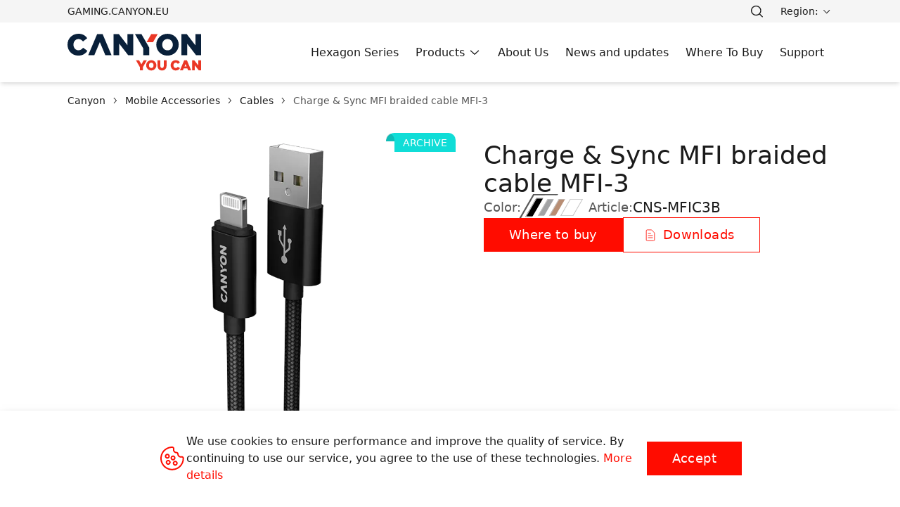

--- FILE ---
content_type: text/html; charset=utf-8
request_url: https://canyon.ke/product/cns-mfic3b/
body_size: 108753
content:
<!doctype html>
<html data-n-head-ssr lang="en-us" class="light" data-n-head="%7B%22lang%22:%7B%22ssr%22:%22en-us%22%7D,%22class%22:%7B%22ssr%22:%22light%22%7D%7D">
  <head >
    <meta data-n-head="ssr" charset="utf-8"><meta data-n-head="ssr" name="viewport" content="width=device-width, initial-scale=1.0, maximum-scale=5.0"><meta data-n-head="ssr" name="format-detection" content="telephone=no"><meta data-n-head="ssr" data-hid="og:type" property="og:type" content="website"><meta data-n-head="ssr" data-hid="og:site_name" property="og:site_name" content="Canyon"><meta data-n-head="ssr" data-hid="og:image:width" property="og:image:width" content="240"><meta data-n-head="ssr" data-hid="og:image:height" property="og:image:height" content="240"><meta data-n-head="ssr" data-hid="og:url" property="og:url" content="undefined/product/cns-mfic3b/"><meta data-n-head="ssr" data-hid="og:image" property="og:image" content="undefined/img/canyon-og.png"><meta data-n-head="ssr" data-hid="i18n-og" property="og:locale" content="en_us"><meta data-n-head="ssr" vmid="description" name="description" content="Charge &amp; Sync MFI braided cable MFI-3 in Kenya"><meta data-n-head="ssr" property="og:title" content="Charge &amp; Sync MFI braided cable MFI-3 - Canyon Kenya"><meta data-n-head="ssr" vmid="description" name="description" content="Charge &amp; Sync MFI braided cable MFI-3 in Kenya"><meta data-n-head="ssr" property="og:title" content="Charge &amp; Sync MFI braided cable MFI-3 - Canyon Kenya"><meta data-n-head="ssr" property="og:description" content="Charge &amp; Sync MFI braided cable MFI-3 in Kenya"><title>Charge &amp; Sync MFI braided cable MFI-3 - Canyon Kenya</title><link data-n-head="ssr" rel="icon" type="image/x-icon" href="/favicon.ico"><script data-n-head="ssr" data-hid="gtm-script" type="text/javascript" charset="utf-8">(function(w,d,s,l,i){w[l]=w[l]||[];w[l].push({'gtm.start':new Date().getTime(),event:'gtm.js'});var f=d.getElementsByTagName(s)[0],j=d.createElement(s),dl=l!='dataLayer'?'&ampl='+l:'';j.async=true;j.src='https://www.googletagmanager.com/gtm.js?id='+i+dl;f.parentNode.insertBefore(j,f);})(window,document,'script','dataLayer','GTM-TFHDWKLX');</script><script data-n-head="ssr" data-hid="clarity" type="text/javascript" charset="utf-8">(function(c,l,a,r,i,t,y){
          c[a]=c[a]||function(){(c[a].q=c[a].q||[]).push(arguments)};
          t=l.createElement(r);t.async=1;t.src="https://www.clarity.ms/tag/" + i;
          y=l.getElementsByTagName(r)[0];y.parentNode.insertBefore(t,y);
        })(window, document, "clarity", "script", "rr4i9oq677");</script><script data-n-head="nuxt-jsonld" data-hid="nuxt-jsonld-4a5b3025" type="application/ld+json">{"@context":"https://schema.org","@graph":[{"@type":"Organization","logo":"undefined/svg/logo.svg","sameAs":["https://www.facebook.com/CanyonTech","https://twitter.com/canyontech","https://www.youtube.com/user/canyonacc","https://vk.com/canyonru","https://www.instagram.com/canyon_accessories/"],"email":"info@canyon.eu","name":"Canyon","brand":{"@type":"Brand","name":"Canyon"}}]}</script><link rel="preload" href="/_nuxt/ef07079.js" as="script"><link rel="preload" href="/_nuxt/710961a.js" as="script"><link rel="preload" href="/_nuxt/c486cde.js" as="script"><link rel="preload" href="/_nuxt/7862b3d.js" as="script"><link rel="preload" href="/_nuxt/187ff1c.js" as="script"><link rel="preload" href="/_nuxt/d2e5dd8.js" as="script"><style data-vue-ssr-id="3ebf897a:0 9164cb62:0 99126cce:0 4f303b26:0 52f95a58:0 7e62bba2:0 3f9a41a3:0 7d16860f:0 2346fa76:0 7aea42e5:0 9c65cc9a:0 2531c599:0 3156b942:0 7c81f6ea:0 5cdc9c70:0 6fc2a685:0 e3eaa468:0 32fc5322:0 13aad65b:0 8eae8c7c:0 4ac0fe85:0 54dbff54:0 1fc1a81f:0 500084c9:0 afe12122:0 0e9714aa:0 dfc592e4:0 ed90a042:0 7fc8cc84:0 3b0a04d6:0 4f16a257:0 5276a5f9:0 452f93b5:0 594147df:0 153c1d26:0 09c80288:0">.line-blue{background:var(--ab-canyon-line-bg-blue)}.line-red{background:var(--ab-canyon-line-bg-red)}.line-gray{background:var(--ab-canyon-line-bg-gray)}.line-yellow{background:var(--ab-canyon-line-bg-yellow)}
/*! tailwindcss v3.4.1 | MIT License | https://tailwindcss.com*/*,:after,:before{border:0 solid;box-sizing:border-box}:after,:before{--tw-content:""}:host,html{line-height:1.5;-webkit-text-size-adjust:100%;font-family:Proxima Nova,Arial,sans-serif;font-feature-settings:normal;font-variation-settings:normal;-moz-tab-size:4;-o-tab-size:4;tab-size:4;-webkit-tap-highlight-color:transparent}body{line-height:inherit;margin:0}hr{border-top-width:1px;color:inherit;height:0}abbr:where([title]){text-decoration:underline;-webkit-text-decoration:underline dotted;text-decoration:underline dotted}h1,h2,h3,h4,h5,h6{font-size:inherit;font-weight:inherit}a{color:inherit;text-decoration:inherit}b,strong{font-weight:bolder}code,kbd,pre,samp{font-family:ui-monospace,SFMono-Regular,Menlo,Monaco,Consolas,"Liberation Mono","Courier New",monospace;font-feature-settings:normal;font-size:1em;font-variation-settings:normal}small{font-size:80%}sub,sup{font-size:75%;line-height:0;position:relative;vertical-align:baseline}sub{bottom:-.25em}sup{top:-.5em}table{border-collapse:collapse;border-color:inherit;text-indent:0}button,input,optgroup,select,textarea{color:inherit;font-family:inherit;font-feature-settings:inherit;font-size:100%;font-variation-settings:inherit;font-weight:inherit;line-height:inherit;margin:0;padding:0}button,select{text-transform:none}[type=button],[type=reset],[type=submit],button{-webkit-appearance:button;background-color:transparent;background-image:none}:-moz-focusring{outline:auto}:-moz-ui-invalid{box-shadow:none}progress{vertical-align:baseline}::-webkit-inner-spin-button,::-webkit-outer-spin-button{height:auto}[type=search]{-webkit-appearance:textfield;outline-offset:-2px}::-webkit-search-decoration{-webkit-appearance:none}::-webkit-file-upload-button{-webkit-appearance:button;font:inherit}summary{display:list-item}blockquote,dd,dl,figure,h1,h2,h3,h4,h5,h6,hr,p,pre{margin:0}fieldset{margin:0}fieldset,legend{padding:0}menu,ol,ul{list-style:none;margin:0;padding:0}dialog{padding:0}textarea{resize:vertical}input::-moz-placeholder,textarea::-moz-placeholder{color:#9ca3af;opacity:1}input::placeholder,textarea::placeholder{color:#9ca3af;opacity:1}[role=button],button{cursor:pointer}:disabled{cursor:default}audio,canvas,embed,iframe,img,object,svg,video{display:block;vertical-align:middle}img,video{height:auto;max-width:100%}[hidden]{display:none}[multiple],[type=date],[type=datetime-local],[type=email],[type=month],[type=number],[type=password],[type=search],[type=tel],[type=text],[type=time],[type=url],[type=week],input:where(:not([type])),select,textarea{-webkit-appearance:none;-moz-appearance:none;appearance:none;background-color:#fff;border-color:#6b7280;border-radius:0;border-width:1px;font-size:1rem;line-height:1.5rem;padding:.5rem .75rem;--tw-shadow:0 0 transparent}[multiple]:focus,[type=date]:focus,[type=datetime-local]:focus,[type=email]:focus,[type=month]:focus,[type=number]:focus,[type=password]:focus,[type=search]:focus,[type=tel]:focus,[type=text]:focus,[type=time]:focus,[type=url]:focus,[type=week]:focus,input:where(:not([type])):focus,select:focus,textarea:focus{outline:2px solid transparent;outline-offset:2px;--tw-ring-inset:var(--tw-empty,/*!*/ /*!*/);--tw-ring-offset-width:0px;--tw-ring-offset-color:#fff;--tw-ring-color:#2563eb;--tw-ring-offset-shadow:var(--tw-ring-inset) 0 0 0 var(--tw-ring-offset-width) var(--tw-ring-offset-color);--tw-ring-shadow:var(--tw-ring-inset) 0 0 0 calc(1px + var(--tw-ring-offset-width)) var(--tw-ring-color);border-color:#2563eb;box-shadow:/*!*/ /*!*/ 0 0 0 0 #fff,/*!*/ /*!*/ 0 0 0 1px #2563eb,var(--tw-shadow);box-shadow:var(--tw-ring-offset-shadow),var(--tw-ring-shadow),var(--tw-shadow)}input::-moz-placeholder,textarea::-moz-placeholder{color:#6b7280;opacity:1}input::placeholder,textarea::placeholder{color:#6b7280;opacity:1}::-webkit-datetime-edit-fields-wrapper{padding:0}::-webkit-date-and-time-value{min-height:1.5em;text-align:inherit}::-webkit-datetime-edit{display:inline-flex}::-webkit-datetime-edit,::-webkit-datetime-edit-day-field,::-webkit-datetime-edit-hour-field,::-webkit-datetime-edit-meridiem-field,::-webkit-datetime-edit-millisecond-field,::-webkit-datetime-edit-minute-field,::-webkit-datetime-edit-month-field,::-webkit-datetime-edit-second-field,::-webkit-datetime-edit-year-field{padding-bottom:0;padding-top:0}select{background-image:url("data:image/svg+xml;charset=utf-8,%3Csvg xmlns='http://www.w3.org/2000/svg' fill='none' viewBox='0 0 20 20'%3E%3Cpath stroke='%236b7280' stroke-linecap='round' stroke-linejoin='round' stroke-width='1.5' d='m6 8 4 4 4-4'/%3E%3C/svg%3E");background-position:right .5rem center;background-repeat:no-repeat;background-size:1.5em 1.5em;padding-right:2.5rem;-webkit-print-color-adjust:exact;print-color-adjust:exact}[multiple],[size]:where(select:not([size="1"])){background-image:none;background-position:0 0;background-repeat:repeat;background-size:auto auto;background-size:initial;padding-right:.75rem;-webkit-print-color-adjust:inherit;print-color-adjust:inherit}[type=checkbox],[type=radio]{-webkit-appearance:none;-moz-appearance:none;appearance:none;background-color:#fff;background-origin:border-box;border-color:#6b7280;border-width:1px;color:#2563eb;display:inline-block;flex-shrink:0;height:1rem;padding:0;-webkit-print-color-adjust:exact;print-color-adjust:exact;-webkit-user-select:none;-moz-user-select:none;user-select:none;vertical-align:middle;width:1rem;--tw-shadow:0 0 transparent}[type=checkbox]{border-radius:0}[type=radio]{border-radius:100%}[type=checkbox]:focus,[type=radio]:focus{outline:2px solid transparent;outline-offset:2px;--tw-ring-inset:var(--tw-empty,/*!*/ /*!*/);--tw-ring-offset-width:2px;--tw-ring-offset-color:#fff;--tw-ring-color:#2563eb;--tw-ring-offset-shadow:var(--tw-ring-inset) 0 0 0 var(--tw-ring-offset-width) var(--tw-ring-offset-color);--tw-ring-shadow:var(--tw-ring-inset) 0 0 0 calc(2px + var(--tw-ring-offset-width)) var(--tw-ring-color);box-shadow:/*!*/ /*!*/ 0 0 0 2px #fff,/*!*/ /*!*/ 0 0 0 4px #2563eb,var(--tw-shadow);box-shadow:var(--tw-ring-offset-shadow),var(--tw-ring-shadow),var(--tw-shadow)}[type=checkbox]:checked,[type=radio]:checked{background-color:currentColor;background-position:50%;background-repeat:no-repeat;background-size:100% 100%;border-color:transparent}[type=checkbox]:checked{background-image:url("data:image/svg+xml;charset=utf-8,%3Csvg xmlns='http://www.w3.org/2000/svg' fill='%23fff' viewBox='0 0 16 16'%3E%3Cpath d='M12.207 4.793a1 1 0 0 1 0 1.414l-5 5a1 1 0 0 1-1.414 0l-2-2a1 1 0 0 1 1.414-1.414L6.5 9.086l4.293-4.293a1 1 0 0 1 1.414 0'/%3E%3C/svg%3E")}@media (forced-colors:active) {[type=checkbox]:checked{-webkit-appearance:auto;-moz-appearance:auto;appearance:auto}}[type=radio]:checked{background-image:url("data:image/svg+xml;charset=utf-8,%3Csvg xmlns='http://www.w3.org/2000/svg' fill='%23fff' viewBox='0 0 16 16'%3E%3Ccircle cx='8' cy='8' r='3'/%3E%3C/svg%3E")}@media (forced-colors:active) {[type=radio]:checked{-webkit-appearance:auto;-moz-appearance:auto;appearance:auto}}[type=checkbox]:checked:focus,[type=checkbox]:checked:hover,[type=radio]:checked:focus,[type=radio]:checked:hover{background-color:currentColor;border-color:transparent}[type=checkbox]:indeterminate{background-color:currentColor;background-image:url("data:image/svg+xml;charset=utf-8,%3Csvg xmlns='http://www.w3.org/2000/svg' fill='none' viewBox='0 0 16 16'%3E%3Cpath stroke='%23fff' stroke-linecap='round' stroke-linejoin='round' stroke-width='2' d='M4 8h8'/%3E%3C/svg%3E");background-position:50%;background-repeat:no-repeat;background-size:100% 100%;border-color:transparent}@media (forced-colors:active) {[type=checkbox]:indeterminate{-webkit-appearance:auto;-moz-appearance:auto;appearance:auto}}[type=checkbox]:indeterminate:focus,[type=checkbox]:indeterminate:hover{background-color:currentColor;border-color:transparent}[type=file]{background:transparent none repeat 0 0/auto auto padding-box border-box scroll;background:initial;border-color:inherit;border-radius:0;border-width:0;font-size:inherit;line-height:inherit;padding:0}[type=file]:focus{outline:1px solid ButtonText;outline:1px auto -webkit-focus-ring-color}.prose-custom li::marker{content:url(/svg/check.svg)}.prose-custom{color:var(--tw-prose-body);max-width:65ch}.prose-custom :where(p):not(:where([class~=not-prose],[class~=not-prose] *)){margin-bottom:1.25em;margin-top:1.25em}.prose-custom :where([class~=lead]):not(:where([class~=not-prose],[class~=not-prose] *)){color:var(--tw-prose-lead);font-size:1.25em;line-height:1.6;margin-bottom:1.2em;margin-top:1.2em}.prose-custom :where(a):not(:where([class~=not-prose],[class~=not-prose] *)){color:var(--tw-prose-links);font-weight:500;-webkit-text-decoration:underline;text-decoration:underline}.prose-custom :where(strong):not(:where([class~=not-prose],[class~=not-prose] *)){color:var(--tw-prose-bold);font-weight:600}.prose-custom :where(a strong):not(:where([class~=not-prose],[class~=not-prose] *)){color:inherit}.prose-custom :where(blockquote strong):not(:where([class~=not-prose],[class~=not-prose] *)){color:inherit}.prose-custom :where(thead th strong):not(:where([class~=not-prose],[class~=not-prose] *)){color:inherit}.prose-custom :where(ol):not(:where([class~=not-prose],[class~=not-prose] *)){list-style-type:decimal;margin-bottom:1.25em;margin-top:1.25em;padding-left:1.625em}.prose-custom :where(ol[type=A]):not(:where([class~=not-prose],[class~=not-prose] *)){list-style-type:upper-alpha}.prose-custom :where(ol[type=a]):not(:where([class~=not-prose],[class~=not-prose] *)){list-style-type:lower-alpha}.prose-custom :where(ol[type=A s]):not(:where([class~=not-prose],[class~=not-prose] *)){list-style-type:upper-alpha}.prose-custom :where(ol[type=a s]):not(:where([class~=not-prose],[class~=not-prose] *)){list-style-type:lower-alpha}.prose-custom :where(ol[type=I]):not(:where([class~=not-prose],[class~=not-prose] *)){list-style-type:upper-roman}.prose-custom :where(ol[type=i]):not(:where([class~=not-prose],[class~=not-prose] *)){list-style-type:lower-roman}.prose-custom :where(ol[type=I s]):not(:where([class~=not-prose],[class~=not-prose] *)){list-style-type:upper-roman}.prose-custom :where(ol[type=i s]):not(:where([class~=not-prose],[class~=not-prose] *)){list-style-type:lower-roman}.prose-custom :where(ol[type="1"]):not(:where([class~=not-prose],[class~=not-prose] *)){list-style-type:decimal}.prose-custom :where(ul):not(:where([class~=not-prose],[class~=not-prose] *)){list-style-type:disc;margin-bottom:1.25em;margin-top:1.25em;padding-left:1.625em}.prose-custom :where(ol>li):not(:where([class~=not-prose],[class~=not-prose] *))::marker{color:var(--tw-prose-counters);font-weight:400}.prose-custom :where(ul>li):not(:where([class~=not-prose],[class~=not-prose] *))::marker{color:var(--tw-prose-bullets)}.prose-custom :where(dt):not(:where([class~=not-prose],[class~=not-prose] *)){color:var(--tw-prose-headings);font-weight:600;margin-top:1.25em}.prose-custom :where(hr):not(:where([class~=not-prose],[class~=not-prose] *)){border-color:var(--tw-prose-hr);border-top-width:1px;margin-bottom:3em;margin-top:3em}.prose-custom :where(blockquote):not(:where([class~=not-prose],[class~=not-prose] *)){border-left-color:var(--tw-prose-quote-borders);border-left-width:.25rem;color:var(--tw-prose-quotes);font-style:italic;font-weight:500;margin-bottom:1.6em;margin-top:1.6em;padding-left:1em;quotes:"\201C""\201D""\2018""\2019"}.prose-custom :where(blockquote p:first-of-type):not(:where([class~=not-prose],[class~=not-prose] *)):before{content:open-quote}.prose-custom :where(blockquote p:last-of-type):not(:where([class~=not-prose],[class~=not-prose] *)):after{content:close-quote}.prose-custom :where(h1):not(:where([class~=not-prose],[class~=not-prose] *)){color:var(--tw-prose-headings);font-size:2.25em;font-weight:800;line-height:1.1111111;margin-bottom:.8888889em;margin-top:0}.prose-custom :where(h1 strong):not(:where([class~=not-prose],[class~=not-prose] *)){color:inherit;font-weight:900}.prose-custom :where(h2):not(:where([class~=not-prose],[class~=not-prose] *)){color:var(--tw-prose-headings);font-size:1.5em;font-weight:700;line-height:1.3333333;margin-bottom:1em;margin-top:2em}.prose-custom :where(h2 strong):not(:where([class~=not-prose],[class~=not-prose] *)){color:inherit;font-weight:800}.prose-custom :where(h3):not(:where([class~=not-prose],[class~=not-prose] *)){color:var(--tw-prose-headings);font-size:1.25em;font-weight:600;line-height:1.6;margin-bottom:.6em;margin-top:1.6em}.prose-custom :where(h3 strong):not(:where([class~=not-prose],[class~=not-prose] *)){color:inherit;font-weight:700}.prose-custom :where(h4):not(:where([class~=not-prose],[class~=not-prose] *)){color:var(--tw-prose-headings);font-weight:600;line-height:1.5;margin-bottom:.5em;margin-top:1.5em}.prose-custom :where(h4 strong):not(:where([class~=not-prose],[class~=not-prose] *)){color:inherit;font-weight:700}.prose-custom :where(img):not(:where([class~=not-prose],[class~=not-prose] *)){margin-bottom:2em;margin-top:2em}.prose-custom :where(picture):not(:where([class~=not-prose],[class~=not-prose] *)){display:block;margin-bottom:2em;margin-top:2em}.prose-custom :where(kbd):not(:where([class~=not-prose],[class~=not-prose] *)){border-radius:.3125rem;box-shadow:0 0 0 1px rgb(var(--tw-prose-kbd-shadows)/10%),0 3px 0 rgb(var(--tw-prose-kbd-shadows)/10%);color:var(--tw-prose-kbd);font-family:inherit;font-size:.875em;font-weight:500;padding:.1875em .375em}.prose-custom :where(code):not(:where([class~=not-prose],[class~=not-prose] *)){color:var(--tw-prose-code);font-size:.875em;font-weight:600}.prose-custom :where(code):not(:where([class~=not-prose],[class~=not-prose] *)):before{content:"`"}.prose-custom :where(code):not(:where([class~=not-prose],[class~=not-prose] *)):after{content:"`"}.prose-custom :where(a code):not(:where([class~=not-prose],[class~=not-prose] *)){color:inherit}.prose-custom :where(h1 code):not(:where([class~=not-prose],[class~=not-prose] *)){color:inherit}.prose-custom :where(h2 code):not(:where([class~=not-prose],[class~=not-prose] *)){color:inherit;font-size:.875em}.prose-custom :where(h3 code):not(:where([class~=not-prose],[class~=not-prose] *)){color:inherit;font-size:.9em}.prose-custom :where(h4 code):not(:where([class~=not-prose],[class~=not-prose] *)){color:inherit}.prose-custom :where(blockquote code):not(:where([class~=not-prose],[class~=not-prose] *)){color:inherit}.prose-custom :where(thead th code):not(:where([class~=not-prose],[class~=not-prose] *)){color:inherit}.prose-custom :where(pre):not(:where([class~=not-prose],[class~=not-prose] *)){background-color:var(--tw-prose-pre-bg);border-radius:.375rem;color:var(--tw-prose-pre-code);font-size:.875em;font-weight:400;line-height:1.7142857;margin-bottom:1.7142857em;margin-top:1.7142857em;overflow-x:auto;padding:.8571429em 1.1428571em}.prose-custom :where(pre code):not(:where([class~=not-prose],[class~=not-prose] *)){background-color:transparent;border-radius:0;border-width:0;color:inherit;font-family:inherit;font-size:inherit;font-weight:inherit;line-height:inherit;padding:0}.prose-custom :where(pre code):not(:where([class~=not-prose],[class~=not-prose] *)):before{content:none}.prose-custom :where(pre code):not(:where([class~=not-prose],[class~=not-prose] *)):after{content:none}.prose-custom :where(table):not(:where([class~=not-prose],[class~=not-prose] *)){font-size:.875em;line-height:1.7142857;margin-bottom:2em;margin-top:2em;table-layout:auto;text-align:left;width:100%}.prose-custom :where(thead):not(:where([class~=not-prose],[class~=not-prose] *)){border-bottom-color:var(--tw-prose-th-borders);border-bottom-width:1px}.prose-custom :where(thead th):not(:where([class~=not-prose],[class~=not-prose] *)){color:var(--tw-prose-headings);font-weight:600;padding-bottom:.5714286em;padding-left:.5714286em;padding-right:.5714286em;vertical-align:bottom}.prose-custom :where(tbody tr):not(:where([class~=not-prose],[class~=not-prose] *)){border-bottom-color:var(--tw-prose-td-borders);border-bottom-width:1px}.prose-custom :where(tbody tr:last-child):not(:where([class~=not-prose],[class~=not-prose] *)){border-bottom-width:0}.prose-custom :where(tbody td):not(:where([class~=not-prose],[class~=not-prose] *)){vertical-align:baseline}.prose-custom :where(tfoot):not(:where([class~=not-prose],[class~=not-prose] *)){border-top-color:var(--tw-prose-th-borders);border-top-width:1px}.prose-custom :where(tfoot td):not(:where([class~=not-prose],[class~=not-prose] *)){vertical-align:top}.prose-custom :where(figure>*):not(:where([class~=not-prose],[class~=not-prose] *)){margin-bottom:0;margin-top:0}.prose-custom :where(figcaption):not(:where([class~=not-prose],[class~=not-prose] *)){color:var(--tw-prose-captions);font-size:.875em;line-height:1.4285714;margin-top:.8571429em}.prose-custom{--tw-prose-body:#374151;--tw-prose-headings:#111827;--tw-prose-lead:#4b5563;--tw-prose-links:#111827;--tw-prose-bold:#111827;--tw-prose-counters:#6b7280;--tw-prose-bullets:#d1d5db;--tw-prose-hr:#e5e7eb;--tw-prose-quotes:#111827;--tw-prose-quote-borders:#e5e7eb;--tw-prose-captions:#6b7280;--tw-prose-kbd:#111827;--tw-prose-kbd-shadows:17 24 39;--tw-prose-code:#111827;--tw-prose-pre-code:#e5e7eb;--tw-prose-pre-bg:#1f2937;--tw-prose-th-borders:#d1d5db;--tw-prose-td-borders:#e5e7eb;--tw-prose-invert-body:#d1d5db;--tw-prose-invert-headings:#fff;--tw-prose-invert-lead:#9ca3af;--tw-prose-invert-links:#fff;--tw-prose-invert-bold:#fff;--tw-prose-invert-counters:#9ca3af;--tw-prose-invert-bullets:#4b5563;--tw-prose-invert-hr:#374151;--tw-prose-invert-quotes:#f3f4f6;--tw-prose-invert-quote-borders:#374151;--tw-prose-invert-captions:#9ca3af;--tw-prose-invert-kbd:#fff;--tw-prose-invert-kbd-shadows:255 255 255;--tw-prose-invert-code:#fff;--tw-prose-invert-pre-code:#d1d5db;--tw-prose-invert-pre-bg:rgba(0,0,0,.5);--tw-prose-invert-th-borders:#4b5563;--tw-prose-invert-td-borders:#374151;font-size:1rem;line-height:1.75}.prose-custom :where(picture>img):not(:where([class~=not-prose],[class~=not-prose] *)){margin-bottom:0;margin-top:0}.prose-custom :where(video):not(:where([class~=not-prose],[class~=not-prose] *)){margin-bottom:2em;margin-top:2em}.prose-custom :where(li):not(:where([class~=not-prose],[class~=not-prose] *)){margin-bottom:.5em;margin-top:.5em}.prose-custom :where(ol>li):not(:where([class~=not-prose],[class~=not-prose] *)){padding-left:.375em}.prose-custom :where(ul>li):not(:where([class~=not-prose],[class~=not-prose] *)){padding-left:.375em}.prose-custom :where(.prose>ul>li p):not(:where([class~=not-prose],[class~=not-prose] *)){margin-bottom:.75em;margin-top:.75em}.prose-custom :where(.prose>ul>li>:first-child):not(:where([class~=not-prose],[class~=not-prose] *)){margin-top:1.25em}.prose-custom :where(.prose>ul>li>:last-child):not(:where([class~=not-prose],[class~=not-prose] *)){margin-bottom:1.25em}.prose-custom :where(.prose>ol>li>:first-child):not(:where([class~=not-prose],[class~=not-prose] *)){margin-top:1.25em}.prose-custom :where(.prose>ol>li>:last-child):not(:where([class~=not-prose],[class~=not-prose] *)){margin-bottom:1.25em}.prose-custom :where(ul ul,ul ol,ol ul,ol ol):not(:where([class~=not-prose],[class~=not-prose] *)){margin-bottom:.75em;margin-top:.75em}.prose-custom :where(dl):not(:where([class~=not-prose],[class~=not-prose] *)){margin-bottom:1.25em;margin-top:1.25em}.prose-custom :where(dd):not(:where([class~=not-prose],[class~=not-prose] *)){margin-top:.5em;padding-left:1.625em}.prose-custom :where(hr+*):not(:where([class~=not-prose],[class~=not-prose] *)){margin-top:0}.prose-custom :where(h2+*):not(:where([class~=not-prose],[class~=not-prose] *)){margin-top:0}.prose-custom :where(h3+*):not(:where([class~=not-prose],[class~=not-prose] *)){margin-top:0}.prose-custom :where(h4+*):not(:where([class~=not-prose],[class~=not-prose] *)){margin-top:0}.prose-custom :where(thead th:first-child):not(:where([class~=not-prose],[class~=not-prose] *)){padding-left:0}.prose-custom :where(thead th:last-child):not(:where([class~=not-prose],[class~=not-prose] *)){padding-right:0}.prose-custom :where(tbody td,tfoot td):not(:where([class~=not-prose],[class~=not-prose] *)){padding:.5714286em}.prose-custom :where(tbody td:first-child,tfoot td:first-child):not(:where([class~=not-prose],[class~=not-prose] *)){padding-left:0}.prose-custom :where(tbody td:last-child,tfoot td:last-child):not(:where([class~=not-prose],[class~=not-prose] *)){padding-right:0}.prose-custom :where(figure):not(:where([class~=not-prose],[class~=not-prose] *)){margin-bottom:2em;margin-top:2em}.prose-custom :where(.prose>:first-child):not(:where([class~=not-prose],[class~=not-prose] *)){margin-top:0}.prose-custom :where(.prose>:last-child):not(:where([class~=not-prose],[class~=not-prose] *)){margin-bottom:0}.prose-custom{max-width:56rem}@media (min-width:992px){.prose-custom{font-size:1.125rem;line-height:1.7777778}.prose-custom :where(p):not(:where([class~=not-prose],[class~=not-prose] *)){margin-bottom:1.3333333em;margin-top:1.3333333em}.prose-custom :where([class~=lead]):not(:where([class~=not-prose],[class~=not-prose] *)){font-size:1.2222222em;line-height:1.4545455;margin-bottom:1.0909091em;margin-top:1.0909091em}.prose-custom :where(blockquote):not(:where([class~=not-prose],[class~=not-prose] *)){margin-bottom:1.6666667em;margin-top:1.6666667em;padding-left:1em}.prose-custom :where(h1):not(:where([class~=not-prose],[class~=not-prose] *)){font-size:2.6666667em;line-height:1;margin-bottom:.8333333em;margin-top:0}.prose-custom :where(h2):not(:where([class~=not-prose],[class~=not-prose] *)){font-size:1.6666667em;line-height:1.3333333;margin-bottom:1.0666667em;margin-top:1.8666667em}.prose-custom :where(h3):not(:where([class~=not-prose],[class~=not-prose] *)){font-size:1.3333333em;line-height:1.5;margin-bottom:.6666667em;margin-top:1.6666667em}.prose-custom :where(h4):not(:where([class~=not-prose],[class~=not-prose] *)){line-height:1.5555556;margin-bottom:.4444444em;margin-top:1.7777778em}.prose-custom :where(img):not(:where([class~=not-prose],[class~=not-prose] *)){margin-bottom:1.7777778em;margin-top:1.7777778em}.prose-custom :where(picture):not(:where([class~=not-prose],[class~=not-prose] *)){margin-bottom:1.7777778em;margin-top:1.7777778em}.prose-custom :where(picture>img):not(:where([class~=not-prose],[class~=not-prose] *)){margin-bottom:0;margin-top:0}.prose-custom :where(video):not(:where([class~=not-prose],[class~=not-prose] *)){margin-bottom:1.7777778em;margin-top:1.7777778em}.prose-custom :where(kbd):not(:where([class~=not-prose],[class~=not-prose] *)){border-radius:.3125rem;font-size:.8888889em;padding:.2222222em .4444444em}.prose-custom :where(code):not(:where([class~=not-prose],[class~=not-prose] *)){font-size:.8888889em}.prose-custom :where(h2 code):not(:where([class~=not-prose],[class~=not-prose] *)){font-size:.8666667em}.prose-custom :where(h3 code):not(:where([class~=not-prose],[class~=not-prose] *)){font-size:.875em}.prose-custom :where(pre):not(:where([class~=not-prose],[class~=not-prose] *)){border-radius:.375rem;font-size:.8888889em;line-height:1.75;margin-bottom:2em;margin-top:2em;padding:1em 1.5em}.prose-custom :where(ol):not(:where([class~=not-prose],[class~=not-prose] *)){margin-bottom:1.3333333em;margin-top:1.3333333em;padding-left:1.5555556em}.prose-custom :where(ul):not(:where([class~=not-prose],[class~=not-prose] *)){margin-bottom:1.3333333em;margin-top:1.3333333em;padding-left:1.5555556em}.prose-custom :where(li):not(:where([class~=not-prose],[class~=not-prose] *)){margin-bottom:.6666667em;margin-top:.6666667em}.prose-custom :where(ol>li):not(:where([class~=not-prose],[class~=not-prose] *)){padding-left:.4444444em}.prose-custom :where(ul>li):not(:where([class~=not-prose],[class~=not-prose] *)){padding-left:.4444444em}.prose-custom :where(.md\:prose-lg>ul>li p):not(:where([class~=not-prose],[class~=not-prose] *)){margin-bottom:.8888889em;margin-top:.8888889em}.prose-custom :where(.md\:prose-lg>ul>li>:first-child):not(:where([class~=not-prose],[class~=not-prose] *)){margin-top:1.3333333em}.prose-custom :where(.md\:prose-lg>ul>li>:last-child):not(:where([class~=not-prose],[class~=not-prose] *)){margin-bottom:1.3333333em}.prose-custom :where(.md\:prose-lg>ol>li>:first-child):not(:where([class~=not-prose],[class~=not-prose] *)){margin-top:1.3333333em}.prose-custom :where(.md\:prose-lg>ol>li>:last-child):not(:where([class~=not-prose],[class~=not-prose] *)){margin-bottom:1.3333333em}.prose-custom :where(ul ul,ul ol,ol ul,ol ol):not(:where([class~=not-prose],[class~=not-prose] *)){margin-bottom:.8888889em;margin-top:.8888889em}.prose-custom :where(dl):not(:where([class~=not-prose],[class~=not-prose] *)){margin-bottom:1.3333333em;margin-top:1.3333333em}.prose-custom :where(dt):not(:where([class~=not-prose],[class~=not-prose] *)){margin-top:1.3333333em}.prose-custom :where(dd):not(:where([class~=not-prose],[class~=not-prose] *)){margin-top:.6666667em;padding-left:1.5555556em}.prose-custom :where(hr):not(:where([class~=not-prose],[class~=not-prose] *)){margin-bottom:3.1111111em;margin-top:3.1111111em}.prose-custom :where(hr+*):not(:where([class~=not-prose],[class~=not-prose] *)){margin-top:0}.prose-custom :where(h2+*):not(:where([class~=not-prose],[class~=not-prose] *)){margin-top:0}.prose-custom :where(h3+*):not(:where([class~=not-prose],[class~=not-prose] *)){margin-top:0}.prose-custom :where(h4+*):not(:where([class~=not-prose],[class~=not-prose] *)){margin-top:0}.prose-custom :where(table):not(:where([class~=not-prose],[class~=not-prose] *)){font-size:.8888889em;line-height:1.5}.prose-custom :where(thead th):not(:where([class~=not-prose],[class~=not-prose] *)){padding-bottom:.75em;padding-left:.75em;padding-right:.75em}.prose-custom :where(thead th:first-child):not(:where([class~=not-prose],[class~=not-prose] *)){padding-left:0}.prose-custom :where(thead th:last-child):not(:where([class~=not-prose],[class~=not-prose] *)){padding-right:0}.prose-custom :where(tbody td,tfoot td):not(:where([class~=not-prose],[class~=not-prose] *)){padding:.75em}.prose-custom :where(tbody td:first-child,tfoot td:first-child):not(:where([class~=not-prose],[class~=not-prose] *)){padding-left:0}.prose-custom :where(tbody td:last-child,tfoot td:last-child):not(:where([class~=not-prose],[class~=not-prose] *)){padding-right:0}.prose-custom :where(figure):not(:where([class~=not-prose],[class~=not-prose] *)){margin-bottom:1.7777778em;margin-top:1.7777778em}.prose-custom :where(figure>*):not(:where([class~=not-prose],[class~=not-prose] *)){margin-bottom:0;margin-top:0}.prose-custom :where(figcaption):not(:where([class~=not-prose],[class~=not-prose] *)){font-size:.8888889em;line-height:1.5;margin-top:1em}.prose-custom :where(.md\:prose-lg>:first-child):not(:where([class~=not-prose],[class~=not-prose] *)){margin-top:0}.prose-custom :where(.md\:prose-lg>:last-child):not(:where([class~=not-prose],[class~=not-prose] *)){margin-bottom:0}}.prose-custom :where(h1):not(:where([class~=not-prose],[class~=not-prose] *)){font-size:1.5rem;line-height:2rem}.prose-custom :where(h2):not(:where([class~=not-prose],[class~=not-prose] *)){font-size:1.25rem;line-height:1.75rem}.prose-custom :where(a):not(:where([class~=not-prose],[class~=not-prose] *)){text-decoration-line:none}.prose-custom :where(blockquote):not(:where([class~=not-prose],[class~=not-prose] *)){border-left-width:0;font-size:1.125rem;font-style:normal;font-weight:700;line-height:1.75rem;padding-bottom:2rem;padding-left:0;padding-top:2rem;position:relative;text-align:center}.prose-custom :where(blockquote):not(:where([class~=not-prose],[class~=not-prose] *)):before{height:2px;left:50%;position:absolute;top:0;width:100px;--tw-translate-x:-50%;content:var(--tw-content);transform:translate(-50%,var(--tw-translate-y)) rotate(var(--tw-rotate)) skewX(var(--tw-skew-x)) skewY(var(--tw-skew-y)) scaleX(var(--tw-scale-x)) scaleY(var(--tw-scale-y));transform:translate(var(--tw-translate-x),var(--tw-translate-y)) rotate(var(--tw-rotate)) skewX(var(--tw-skew-x)) skewY(var(--tw-skew-y)) scaleX(var(--tw-scale-x)) scaleY(var(--tw-scale-y));--tw-bg-opacity:1;background-color:#c4c4c4;background-color:rgba(196,196,196,var(--tw-bg-opacity))}.prose-custom :where(blockquote):not(:where([class~=not-prose],[class~=not-prose] *)):after{bottom:0;height:2px;left:50%;position:absolute;width:100px;--tw-translate-x:-50%;content:var(--tw-content);transform:translate(-50%,var(--tw-translate-y)) rotate(var(--tw-rotate)) skewX(var(--tw-skew-x)) skewY(var(--tw-skew-y)) scaleX(var(--tw-scale-x)) scaleY(var(--tw-scale-y));transform:translate(var(--tw-translate-x),var(--tw-translate-y)) rotate(var(--tw-rotate)) skewX(var(--tw-skew-x)) skewY(var(--tw-skew-y)) scaleX(var(--tw-scale-x)) scaleY(var(--tw-scale-y));--tw-bg-opacity:1;background-color:#c4c4c4;background-color:rgba(196,196,196,var(--tw-bg-opacity))}.prose-custom :where(ul):not(:where([class~=not-prose],[class~=not-prose] *)){padding-left:.75rem}.prose-custom :where(li):not(:where([class~=not-prose],[class~=not-prose] *)){padding-left:1rem}@media (min-width:992px){.prose-custom :where(h1):not(:where([class~=not-prose],[class~=not-prose] *)){font-size:2.25rem;line-height:2.5rem}.prose-custom :where(h2):not(:where([class~=not-prose],[class~=not-prose] *)){font-size:1.5rem;line-height:2rem}.prose-custom :where(blockquote):not(:where([class~=not-prose],[class~=not-prose] *)){font-size:1.25rem;line-height:1.75rem}}@media (min-width:1024px){.prose-custom :where(ul):not(:where([class~=not-prose],[class~=not-prose] *)){padding-left:.75rem}.prose-custom :where(li):not(:where([class~=not-prose],[class~=not-prose] *)){padding-left:1.25rem}}.prose-custom a,.prose-custom blockquote{color:var(--ab-canyon-color-accent)}*,:after,:before{--tw-border-spacing-x:0;--tw-border-spacing-y:0;--tw-translate-x:0;--tw-translate-y:0;--tw-rotate:0;--tw-skew-x:0;--tw-skew-y:0;--tw-scale-x:1;--tw-scale-y:1;--tw-pan-x: ;--tw-pan-y: ;--tw-pinch-zoom: ;--tw-scroll-snap-strictness:proximity;--tw-gradient-from-position: ;--tw-gradient-via-position: ;--tw-gradient-to-position: ;--tw-ordinal: ;--tw-slashed-zero: ;--tw-numeric-figure: ;--tw-numeric-spacing: ;--tw-numeric-fraction: ;--tw-ring-inset: ;--tw-ring-offset-width:0px;--tw-ring-offset-color:#fff;--tw-ring-color:rgba(59,130,246,.5);--tw-ring-offset-shadow:0 0 transparent;--tw-ring-shadow:0 0 transparent;--tw-shadow:0 0 transparent;--tw-shadow-colored:0 0 transparent;--tw-blur: ;--tw-brightness: ;--tw-contrast: ;--tw-grayscale: ;--tw-hue-rotate: ;--tw-invert: ;--tw-saturate: ;--tw-sepia: ;--tw-drop-shadow: ;--tw-backdrop-blur: ;--tw-backdrop-brightness: ;--tw-backdrop-contrast: ;--tw-backdrop-grayscale: ;--tw-backdrop-hue-rotate: ;--tw-backdrop-invert: ;--tw-backdrop-opacity: ;--tw-backdrop-saturate: ;--tw-backdrop-sepia: }::backdrop{--tw-border-spacing-x:0;--tw-border-spacing-y:0;--tw-translate-x:0;--tw-translate-y:0;--tw-rotate:0;--tw-skew-x:0;--tw-skew-y:0;--tw-scale-x:1;--tw-scale-y:1;--tw-pan-x: ;--tw-pan-y: ;--tw-pinch-zoom: ;--tw-scroll-snap-strictness:proximity;--tw-gradient-from-position: ;--tw-gradient-via-position: ;--tw-gradient-to-position: ;--tw-ordinal: ;--tw-slashed-zero: ;--tw-numeric-figure: ;--tw-numeric-spacing: ;--tw-numeric-fraction: ;--tw-ring-inset: ;--tw-ring-offset-width:0px;--tw-ring-offset-color:#fff;--tw-ring-color:rgba(59,130,246,.5);--tw-ring-offset-shadow:0 0 transparent;--tw-ring-shadow:0 0 transparent;--tw-shadow:0 0 transparent;--tw-shadow-colored:0 0 transparent;--tw-blur: ;--tw-brightness: ;--tw-contrast: ;--tw-grayscale: ;--tw-hue-rotate: ;--tw-invert: ;--tw-saturate: ;--tw-sepia: ;--tw-drop-shadow: ;--tw-backdrop-blur: ;--tw-backdrop-brightness: ;--tw-backdrop-contrast: ;--tw-backdrop-grayscale: ;--tw-backdrop-hue-rotate: ;--tw-backdrop-invert: ;--tw-backdrop-opacity: ;--tw-backdrop-saturate: ;--tw-backdrop-sepia: }.container{margin-left:auto;margin-right:auto;padding-left:1rem;padding-right:1rem;width:100%}@media (min-width:656px){.container{max-width:656px}}@media (min-width:992px){.container{max-width:992px;padding-left:3rem;padding-right:3rem}}@media (min-width:1024px){.container{max-width:1280px}}@media (min-width:1280px){.container{max-width:1592px;padding-left:6rem;padding-right:6rem}}.sr-only{height:1px;margin:-1px;overflow:hidden;padding:0;position:absolute;width:1px;clip:rect(0,0,0,0);border-width:0;white-space:nowrap}.pointer-events-none{pointer-events:none}.visible{visibility:visible}.static{position:static}.fixed{position:fixed}.absolute{position:absolute}.relative{position:relative}.bottom-0{bottom:0}.left-0{left:0}.right-0{right:0}.top-0{top:0}.isolate{isolation:isolate}.col-span-4{grid-column:span 4/span 4}.-mx-3{margin-left:-.75rem;margin-right:-.75rem}.mx-auto{margin-left:auto;margin-right:auto}.mb-5{margin-bottom:1.25rem}.mb-\[100px\]{margin-bottom:100px}.ml-auto{margin-left:auto}.mr-2{margin-right:.5rem}.mr-3{margin-right:.75rem}.mt-10{margin-top:2.5rem}.mt-12{margin-top:3rem}.mt-4{margin-top:1rem}.mt-5{margin-top:1.25rem}.mt-6{margin-top:1.5rem}.mt-\[64px\]{margin-top:64px}.block{display:block}.inline{display:inline}.flex{display:flex}.grid{display:grid}.contents{display:contents}.hidden{display:none}.aspect-square{aspect-ratio:1/1}.h-12{height:3rem}.h-6{height:1.5rem}.h-7{height:1.75rem}.h-\[100px\]{height:100px}.w-1\/2{width:50%}.w-12{width:3rem}.w-6{width:1.5rem}.w-7{width:1.75rem}.w-\[100px\]{width:100px}.w-\[50\%\]{width:50%}.w-full{width:100%}.w-screen{width:100vw}.min-w-\[200px\]{min-width:200px}.max-w-2xl{max-width:42rem}.max-w-3xl{max-width:48rem}.max-w-\[890px\]{max-width:890px}.flex-shrink{flex-shrink:1}.flex-shrink-0,.shrink-0{flex-shrink:0}.flex-grow{flex-grow:1}.origin-center{transform-origin:center}.-translate-y-4{--tw-translate-y:-1rem;transform:translate(var(--tw-translate-x),-1rem) rotate(var(--tw-rotate)) skewX(var(--tw-skew-x)) skewY(var(--tw-skew-y)) scaleX(var(--tw-scale-x)) scaleY(var(--tw-scale-y));transform:translate(var(--tw-translate-x),var(--tw-translate-y)) rotate(var(--tw-rotate)) skewX(var(--tw-skew-x)) skewY(var(--tw-skew-y)) scaleX(var(--tw-scale-x)) scaleY(var(--tw-scale-y))}.translate-y-0{--tw-translate-y:0px;transform:translate(var(--tw-translate-x)) rotate(var(--tw-rotate)) skewX(var(--tw-skew-x)) skewY(var(--tw-skew-y)) scaleX(var(--tw-scale-x)) scaleY(var(--tw-scale-y));transform:translate(var(--tw-translate-x),var(--tw-translate-y)) rotate(var(--tw-rotate)) skewX(var(--tw-skew-x)) skewY(var(--tw-skew-y)) scaleX(var(--tw-scale-x)) scaleY(var(--tw-scale-y))}.translate-y-4{--tw-translate-y:1rem;transform:translate(var(--tw-translate-x),1rem) rotate(var(--tw-rotate)) skewX(var(--tw-skew-x)) skewY(var(--tw-skew-y)) scaleX(var(--tw-scale-x)) scaleY(var(--tw-scale-y));transform:translate(var(--tw-translate-x),var(--tw-translate-y)) rotate(var(--tw-rotate)) skewX(var(--tw-skew-x)) skewY(var(--tw-skew-y)) scaleX(var(--tw-scale-x)) scaleY(var(--tw-scale-y))}.rotate-180{--tw-rotate:180deg;transform:translate(var(--tw-translate-x),var(--tw-translate-y)) rotate(180deg) skewX(var(--tw-skew-x)) skewY(var(--tw-skew-y)) scaleX(var(--tw-scale-x)) scaleY(var(--tw-scale-y));transform:translate(var(--tw-translate-x),var(--tw-translate-y)) rotate(var(--tw-rotate)) skewX(var(--tw-skew-x)) skewY(var(--tw-skew-y)) scaleX(var(--tw-scale-x)) scaleY(var(--tw-scale-y))}.scale-100{--tw-scale-x:1;--tw-scale-y:1;transform:translate(var(--tw-translate-x),var(--tw-translate-y)) rotate(var(--tw-rotate)) skewX(var(--tw-skew-x)) skewY(var(--tw-skew-y)) scaleX(1) scaleY(1);transform:translate(var(--tw-translate-x),var(--tw-translate-y)) rotate(var(--tw-rotate)) skewX(var(--tw-skew-x)) skewY(var(--tw-skew-y)) scaleX(var(--tw-scale-x)) scaleY(var(--tw-scale-y))}.scale-105{--tw-scale-x:1.05;--tw-scale-y:1.05;transform:translate(var(--tw-translate-x),var(--tw-translate-y)) rotate(var(--tw-rotate)) skewX(var(--tw-skew-x)) skewY(var(--tw-skew-y)) scaleX(1.05) scaleY(1.05)}.scale-105,.transform{transform:translate(var(--tw-translate-x),var(--tw-translate-y)) rotate(var(--tw-rotate)) skewX(var(--tw-skew-x)) skewY(var(--tw-skew-y)) scaleX(var(--tw-scale-x)) scaleY(var(--tw-scale-y))}.cursor-not-allowed{cursor:not-allowed}.cursor-pointer{cursor:pointer}.grid-cols-1{grid-template-columns:repeat(1,minmax(0,1fr))}.flex-col{flex-direction:column}.flex-wrap{flex-wrap:wrap}.items-start{align-items:flex-start}.items-end{align-items:flex-end}.items-center{align-items:center}.justify-center{justify-content:center}.justify-between{justify-content:space-between}.gap-4{gap:1rem}.gap-6{gap:1.5rem}.gap-8{gap:2rem}.gap-x-10{-moz-column-gap:2.5rem;column-gap:2.5rem}.gap-x-12{-moz-column-gap:3rem;column-gap:3rem}.gap-x-2{-moz-column-gap:.5rem;column-gap:.5rem}.gap-x-3{-moz-column-gap:.75rem;column-gap:.75rem}.gap-x-4{-moz-column-gap:1rem;column-gap:1rem}.gap-x-5{-moz-column-gap:1.25rem;column-gap:1.25rem}.gap-x-6{-moz-column-gap:1.5rem;column-gap:1.5rem}.gap-y-1{row-gap:.25rem}.gap-y-2{row-gap:.5rem}.gap-y-4{row-gap:1rem}.gap-y-5{row-gap:1.25rem}.gap-y-6{row-gap:1.5rem}.gap-y-8{row-gap:2rem}.space-y-10>:not([hidden])~:not([hidden]){--tw-space-y-reverse:0;margin-bottom:0;margin-bottom:calc(2.5rem*var(--tw-space-y-reverse));margin-top:2.5rem;margin-top:calc(2.5rem*(1 - var(--tw-space-y-reverse)))}.space-y-6>:not([hidden])~:not([hidden]){--tw-space-y-reverse:0;margin-bottom:0;margin-bottom:calc(1.5rem*var(--tw-space-y-reverse));margin-top:1.5rem;margin-top:calc(1.5rem*(1 - var(--tw-space-y-reverse)))}.space-y-7>:not([hidden])~:not([hidden]){--tw-space-y-reverse:0;margin-bottom:0;margin-bottom:calc(1.75rem*var(--tw-space-y-reverse));margin-top:1.75rem;margin-top:calc(1.75rem*(1 - var(--tw-space-y-reverse)))}.self-center{align-self:center}.overflow-y-auto{overflow-y:auto}.truncate{overflow:hidden;text-overflow:ellipsis}.truncate,.whitespace-nowrap{white-space:nowrap}.border{border-width:1px}.border-b{border-bottom-width:1px}.border-aqua{--tw-border-opacity:1;border-color:#10ddd7;border-color:rgba(16,221,215,var(--tw-border-opacity))}.border-blue-dark{--tw-border-opacity:1;border-color:#00263e;border-color:rgba(0,38,62,var(--tw-border-opacity))}.border-gray{--tw-border-opacity:1;border-color:#c4c4c4;border-color:rgba(196,196,196,var(--tw-border-opacity))}.border-pink{--tw-border-opacity:1;border-color:#d7006c;border-color:rgba(215,0,108,var(--tw-border-opacity))}.border-red{--tw-border-opacity:1;border-color:#ff0c00;border-color:rgba(255,12,0,var(--tw-border-opacity))}.border-white{--tw-border-opacity:1;border-color:#fff;border-color:rgba(255,255,255,var(--tw-border-opacity))}.border-yellow{--tw-border-opacity:1;border-color:#e0e548;border-color:rgba(224,229,72,var(--tw-border-opacity))}.bg-aqua{--tw-bg-opacity:1;background-color:#10ddd7;background-color:rgba(16,221,215,var(--tw-bg-opacity))}.bg-black{--tw-bg-opacity:1;background-color:#1b1b1b;background-color:rgba(27,27,27,var(--tw-bg-opacity))}.bg-blue-dark{--tw-bg-opacity:1;background-color:#00263e;background-color:rgba(0,38,62,var(--tw-bg-opacity))}.bg-gray-light{--tw-bg-opacity:1;background-color:#f5f5f5;background-color:rgba(245,245,245,var(--tw-bg-opacity))}.bg-red{--tw-bg-opacity:1;background-color:#ff0c00;background-color:rgba(255,12,0,var(--tw-bg-opacity))}.bg-yellow{--tw-bg-opacity:1;background-color:#e0e548;background-color:rgba(224,229,72,var(--tw-bg-opacity))}.p-8{padding:2rem}.px-3{padding-left:.75rem;padding-right:.75rem}.px-6{padding-left:1.5rem;padding-right:1.5rem}.py-1{padding-bottom:.25rem;padding-top:.25rem}.py-10{padding-bottom:2.5rem;padding-top:2.5rem}.py-12{padding-bottom:3rem;padding-top:3rem}.py-2{padding-bottom:.5rem;padding-top:.5rem}.py-3{padding-bottom:.75rem;padding-top:.75rem}.py-4{padding-bottom:1rem;padding-top:1rem}.py-8{padding-bottom:2rem;padding-top:2rem}.pb-12{padding-bottom:3rem}.pb-6{padding-bottom:1.5rem}.pt-4{padding-top:1rem}.pt-6{padding-top:1.5rem}.pt-8{padding-top:2rem}.text-left{text-align:left}.text-center{text-align:center}.text-2xl{font-size:1.5rem;line-height:2rem}.text-3xl{font-size:1.875rem;line-height:2.25rem}.text-lg{font-size:1.125rem;line-height:1.75rem}.text-sm{font-size:.875rem;line-height:1.25rem}.text-xl{font-size:1.25rem;line-height:1.75rem}.font-bold{font-weight:700}.uppercase{text-transform:uppercase}.leading-\[1\.225rem\]{line-height:1.225rem}.leading-snug{line-height:1.375}.leading-tight{line-height:1.25}.text-black{--tw-text-opacity:1;color:#1b1b1b;color:rgba(27,27,27,var(--tw-text-opacity))}.text-blue-dark{--tw-text-opacity:1;color:#00263e;color:rgba(0,38,62,var(--tw-text-opacity))}.text-gray{--tw-text-opacity:1;color:#c4c4c4;color:rgba(196,196,196,var(--tw-text-opacity))}.text-gray-dark{--tw-text-opacity:1;color:#585858;color:rgba(88,88,88,var(--tw-text-opacity))}.text-red{--tw-text-opacity:1;color:#ff0c00;color:rgba(255,12,0,var(--tw-text-opacity))}.text-white{--tw-text-opacity:1;color:#fff;color:rgba(255,255,255,var(--tw-text-opacity))}.underline{text-decoration-line:underline}.opacity-0{opacity:0}.opacity-100{opacity:1}.shadow-lg{--tw-shadow:0 10px 15px -3px rgba(0,0,0,.1),0 4px 6px -4px rgba(0,0,0,.1);--tw-shadow-colored:0 10px 15px -3px var(--tw-shadow-color),0 4px 6px -4px var(--tw-shadow-color);box-shadow:0 0 transparent,0 0 transparent,0 10px 15px -3px rgba(0,0,0,.1),0 4px 6px -4px rgba(0,0,0,.1);box-shadow:var(--tw-ring-offset-shadow,0 0 transparent),var(--tw-ring-shadow,0 0 transparent),var(--tw-shadow)}.outline{outline-style:solid}.blur{--tw-blur:blur(8px);filter:blur(8px) var(--tw-brightness) var(--tw-contrast) var(--tw-grayscale) var(--tw-hue-rotate) var(--tw-invert) var(--tw-saturate) var(--tw-sepia) var(--tw-drop-shadow)}.blur,.filter{filter:var(--tw-blur) var(--tw-brightness) var(--tw-contrast) var(--tw-grayscale) var(--tw-hue-rotate) var(--tw-invert) var(--tw-saturate) var(--tw-sepia) var(--tw-drop-shadow)}.backdrop-blur-sm{--tw-backdrop-blur:blur(4px);-webkit-backdrop-filter:blur(4px) var(--tw-backdrop-brightness) var(--tw-backdrop-contrast) var(--tw-backdrop-grayscale) var(--tw-backdrop-hue-rotate) var(--tw-backdrop-invert) var(--tw-backdrop-opacity) var(--tw-backdrop-saturate) var(--tw-backdrop-sepia);backdrop-filter:blur(4px) var(--tw-backdrop-brightness) var(--tw-backdrop-contrast) var(--tw-backdrop-grayscale) var(--tw-backdrop-hue-rotate) var(--tw-backdrop-invert) var(--tw-backdrop-opacity) var(--tw-backdrop-saturate) var(--tw-backdrop-sepia)}.backdrop-blur-sm,.backdrop-filter{-webkit-backdrop-filter:var(--tw-backdrop-blur) var(--tw-backdrop-brightness) var(--tw-backdrop-contrast) var(--tw-backdrop-grayscale) var(--tw-backdrop-hue-rotate) var(--tw-backdrop-invert) var(--tw-backdrop-opacity) var(--tw-backdrop-saturate) var(--tw-backdrop-sepia);backdrop-filter:var(--tw-backdrop-blur) var(--tw-backdrop-brightness) var(--tw-backdrop-contrast) var(--tw-backdrop-grayscale) var(--tw-backdrop-hue-rotate) var(--tw-backdrop-invert) var(--tw-backdrop-opacity) var(--tw-backdrop-saturate) var(--tw-backdrop-sepia)}.transition{transition-duration:.15s;transition-property:color,background-color,border-color,text-decoration-color,fill,stroke,opacity,box-shadow,transform,filter,-webkit-backdrop-filter;transition-property:color,background-color,border-color,text-decoration-color,fill,stroke,opacity,box-shadow,transform,filter,backdrop-filter;transition-property:color,background-color,border-color,text-decoration-color,fill,stroke,opacity,box-shadow,transform,filter,backdrop-filter,-webkit-backdrop-filter;transition-timing-function:cubic-bezier(.4,0,.2,1)}.duration-200{transition-duration:.2s}.duration-300{transition-duration:.3s}.ease-out{transition-timing-function:cubic-bezier(0,0,.2,1)}.cut-corner{-webkit-clip-path:polygon(calc(100% - 48px) 0,100% 28px,100% 100%,0 100%,0 0);clip-path:polygon(calc(100% - 48px) 0,100% 28px,100% 100%,0 100%,0 0)}.dark\:prose-invert:where(.dark-mode,.dark-mode *){--tw-prose-body:var(--tw-prose-invert-body);--tw-prose-headings:var(--tw-prose-invert-headings);--tw-prose-lead:var(--tw-prose-invert-lead);--tw-prose-links:var(--tw-prose-invert-links);--tw-prose-bold:var(--tw-prose-invert-bold);--tw-prose-counters:var(--tw-prose-invert-counters);--tw-prose-bullets:var(--tw-prose-invert-bullets);--tw-prose-hr:var(--tw-prose-invert-hr);--tw-prose-quotes:var(--tw-prose-invert-quotes);--tw-prose-quote-borders:var(--tw-prose-invert-quote-borders);--tw-prose-captions:var(--tw-prose-invert-captions);--tw-prose-kbd:var(--tw-prose-invert-kbd);--tw-prose-kbd-shadows:var(--tw-prose-invert-kbd-shadows);--tw-prose-code:var(--tw-prose-invert-code);--tw-prose-pre-code:var(--tw-prose-invert-pre-code);--tw-prose-pre-bg:var(--tw-prose-invert-pre-bg);--tw-prose-th-borders:var(--tw-prose-invert-th-borders);--tw-prose-td-borders:var(--tw-prose-invert-td-borders)}.hover\:underline:hover{text-decoration-line:underline}@media (min-width:656px){.sm\:absolute{position:absolute}.sm\:bottom-auto{bottom:auto}.sm\:left-auto{left:auto}.sm\:top-full{top:100%}.sm\:order-1{order:1}.sm\:order-2{order:2}.sm\:order-3{order:3}.sm\:order-4{order:4}.sm\:order-5{order:5}.sm\:order-6{order:6}.sm\:col-span-2{grid-column:span 2/span 2}.sm\:col-span-4{grid-column:span 4/span 4}.sm\:mt-2{margin-top:.5rem}.sm\:block{display:block}.sm\:inline{display:inline}.sm\:flex{display:flex}.sm\:h-8{height:2rem}.sm\:h-min{height:-moz-min-content;height:min-content}.sm\:w-56{width:14rem}.sm\:w-72{width:18rem}.sm\:w-8{width:2rem}.sm\:w-full{width:100%}.sm\:max-w-\[120px\]{max-width:120px}.sm\:max-w-xs{max-width:20rem}.sm\:grid-cols-2{grid-template-columns:repeat(2,minmax(0,1fr))}.sm\:grid-cols-\[minmax\(0\2c 452px\)\2c minmax\(300px\2c 1fr\)\]{grid-template-columns:minmax(0,452px) minmax(300px,1fr)}.sm\:flex-row{flex-direction:row}.sm\:flex-wrap{flex-wrap:wrap}.sm\:items-center{align-items:center}.sm\:justify-start{justify-content:flex-start}.sm\:justify-between{justify-content:space-between}.sm\:gap-4{gap:1rem}.sm\:gap-8{gap:2rem}.sm\:gap-x-4{-moz-column-gap:1rem;column-gap:1rem}.sm\:gap-y-12{row-gap:3rem}.sm\:gap-y-4{row-gap:1rem}.sm\:px-12{padding-left:3rem;padding-right:3rem}.sm\:py-0{padding-bottom:0;padding-top:0}.sm\:py-10{padding-bottom:2.5rem;padding-top:2.5rem}.sm\:py-8{padding-bottom:2rem;padding-top:2rem}.sm\:text-left{text-align:left}.sm\:text-2xl{font-size:1.5rem;line-height:2rem}.sm\:text-3xl{font-size:1.875rem;line-height:2.25rem}.sm\:text-lg{font-size:1.125rem;line-height:1.75rem}.sm\:text-xl{font-size:1.25rem;line-height:1.75rem}.sm\:font-normal{font-weight:400}.sm\:cut-corner{-webkit-clip-path:polygon(calc(100% - 48px) 0,100% 28px,100% 100%,0 100%,0 0);clip-path:polygon(calc(100% - 48px) 0,100% 28px,100% 100%,0 100%,0 0)}}@media (min-width:992px){.md\:col-span-2{grid-column:span 2/span 2}.md\:mt-10{margin-top:2.5rem}.md\:w-1\/4{width:25%}.md\:grow-0{flex-grow:0}.md\:grid-cols-2{grid-template-columns:repeat(2,minmax(0,1fr))}.md\:grid-cols-3{grid-template-columns:repeat(3,minmax(0,1fr))}.md\:flex-row{flex-direction:row}.md\:items-center{align-items:center}}@media (min-width:1024px){.lg\:col-span-1{grid-column:span 1/span 1}.lg\:col-span-2{grid-column:span 2/span 2}.lg\:max-w-xs{max-width:20rem}.lg\:flex-row{flex-direction:row}.lg\:items-center{align-items:center}.lg\:text-4xl{font-size:2.25rem;line-height:2.5rem}}@media (min-width:1280px){.xl\:mt-\[117px\]{margin-top:117px}.xl\:block{display:block}.xl\:hidden{display:none}.xl\:max-w-none{max-width:none}.xl\:grid-cols-3{grid-template-columns:repeat(3,minmax(0,1fr))}.xl\:grid-cols-4{grid-template-columns:repeat(4,minmax(0,1fr))}.xl\:grid-cols-\[minmax\(0\2c 568px\)\2c minmax\(300px\2c 1fr\)\]{grid-template-columns:minmax(0,568px) minmax(300px,1fr)}.xl\:text-4xl{font-size:2.25rem;line-height:2.5rem}}
.p-component,.p-component *{box-sizing:border-box}.p-hidden{display:none}.p-hidden-space{visibility:hidden}.p-hidden-accessible{border:0;clip:rect(0 0 0 0);height:1px;margin:-1px;overflow:hidden;padding:0;position:absolute;width:1px}.p-hidden-accessible input,.p-hidden-accessible select{transform:scale(0)}.p-reset{border:0;font-size:100%;list-style:none;margin:0;outline:0;padding:0;-webkit-text-decoration:none;text-decoration:none}.p-disabled,.p-disabled *{cursor:default!important;pointer-events:none;-webkit-user-select:none;-moz-user-select:none;user-select:none}.p-component-overlay{height:100%;left:0;position:fixed;top:0;width:100%}.p-overflow-hidden{overflow:hidden}.p-unselectable-text{-webkit-user-select:none;-moz-user-select:none;user-select:none}.p-scrollbar-measure{height:100px;overflow:scroll;position:absolute;top:-9999px;width:100px}@keyframes p-fadein{0%{opacity:0}to{opacity:1}}button,input[type=button],input[type=file]::-webkit-file-upload-button,input[type=reset],input[type=submit]{border-radius:0}.p-link{background-color:transparent;border:0;cursor:pointer;margin:0;padding:0;text-align:left;-webkit-user-select:none;-moz-user-select:none;user-select:none}.p-link:disabled{cursor:default}.p-connected-overlay{opacity:0;transform:scaleY(.8);transition:transform .12s cubic-bezier(0,0,.2,1),opacity .12s cubic-bezier(0,0,.2,1)}.p-connected-overlay-visible{opacity:1;transform:scaleY(1)}.p-connected-overlay-hidden{opacity:0;transform:scaleY(1);transition:opacity .1s linear}.p-connected-overlay-enter{opacity:0;transform:scaleY(.8)}.p-connected-overlay-leave-to{opacity:0}.p-connected-overlay-enter-active{transition:transform .12s cubic-bezier(0,0,.2,1),opacity .12s cubic-bezier(0,0,.2,1)}.p-connected-overlay-leave-active{transition:opacity .1s linear}.p-toggleable-content-enter,.p-toggleable-content-leave-to{max-height:0}.p-toggleable-content-enter-to,.p-toggleable-content-leave{max-height:1000px}.p-toggleable-content-leave-active{overflow:hidden;transition:max-height .45s cubic-bezier(0,1,0,1)}.p-toggleable-content-enter-active{overflow:hidden;transition:max-height 1s ease-in-out}.p-sr-only{border:0;clip:rect(1px,1px,1px,1px);-webkit-clip-path:inset(50%);clip-path:inset(50%);height:1px;margin:-1px;overflow:hidden;padding:0;position:absolute;width:1px;word-wrap:normal!important}.p-badge{border-radius:10px;display:inline-block;padding:0 .5rem;text-align:center}.p-overlay-badge{position:relative}.p-overlay-badge .p-badge{margin:0;position:absolute;right:0;top:0;transform:translate(50%,-50%);transform-origin:100% 0}.p-badge-dot{height:.5rem;min-width:.5rem;width:.5rem}.p-badge-dot,.p-badge-no-gutter{border-radius:50%;padding:0}.p-button{align-items:center;cursor:pointer;display:inline-flex;margin:0;overflow:hidden;position:relative;text-align:center;-webkit-user-select:none;-moz-user-select:none;user-select:none;vertical-align:bottom}.p-button-label{flex:1 1 auto}.p-button-icon-right{order:1}.p-button:disabled{cursor:default}.p-button-icon-only{justify-content:center}.p-button-icon-only .p-button-label{flex:0 0 auto;visibility:hidden;width:0}.p-button-vertical{flex-direction:column}.p-button-icon-bottom{order:2}.p-buttonset .p-button{margin:0}.p-buttonset .p-button:not(:last-child){border-right:0}.p-buttonset .p-button:not(:first-of-type):not(:last-of-type){border-radius:0}.p-buttonset .p-button:first-of-type{border-bottom-right-radius:0;border-top-right-radius:0}.p-buttonset .p-button:last-of-type{border-bottom-left-radius:0;border-top-left-radius:0}.p-buttonset .p-button:focus{position:relative;z-index:1}.p-checkbox{cursor:pointer;display:inline-flex;position:relative;-webkit-user-select:none;-moz-user-select:none;user-select:none;vertical-align:bottom}.p-checkbox-box{align-items:center;display:flex;justify-content:center}.p-colorpicker-panel .p-colorpicker-color{background:transparent url(/_nuxt/img/color.6441e63.png) no-repeat 0 0}.p-colorpicker-panel .p-colorpicker-hue{background:transparent url([data-uri]) no-repeat 0 0}.p-inputtext{margin:0}.p-fluid .p-inputtext{width:100%}.p-inputgroup{align-items:stretch;display:flex;width:100%}.p-inputgroup-addon{align-items:center;display:flex;justify-content:center}.p-inputgroup .p-float-label{align-items:stretch;display:flex;width:100%}.p-fluid .p-inputgroup .p-input,.p-fluid .p-inputgroup .p-inputtext,.p-inputgroup .p-inputtext,.p-inputgroup .p-inputwrapper{flex:1 1 auto;width:1%}.p-float-label{display:block;position:relative}.p-float-label label{line-height:1;margin-top:-.5rem;pointer-events:none;position:absolute;top:50%;transition-property:all;transition-timing-function:ease}.p-float-label textarea~label{top:1rem}.p-float-label .p-inputwrapper-filled~label,.p-float-label .p-inputwrapper-focus~label,.p-float-label input.p-filled~label,.p-float-label input:focus~label,.p-float-label textarea.p-filled~label,.p-float-label textarea:focus~label{font-size:12px;top:-.75rem}.p-float-label .input:-webkit-autofill~label{font-size:12px;top:-20px}.p-input-icon-left,.p-input-icon-right{display:inline-block;position:relative}.p-input-icon-left>i,.p-input-icon-right>i{margin-top:-.5rem;position:absolute;top:50%}.p-fluid .p-input-icon-left,.p-fluid .p-input-icon-right{display:block;width:100%}.p-radiobutton{cursor:pointer;display:inline-flex;-webkit-user-select:none;-moz-user-select:none;user-select:none;vertical-align:bottom}.p-radiobutton-box{align-items:center;display:flex;justify-content:center}.p-radiobutton-icon{backface-visibility:hidden;border-radius:50%;transform:translateZ(0) scale(.1);visibility:hidden}.p-radiobutton-box.p-highlight .p-radiobutton-icon{transform:translateZ(0) scale(1);visibility:visible}.p-ripple{overflow:hidden;position:relative}.p-ink{background:hsla(0,0%,100%,.5);border-radius:100%;display:block;pointer-events:none;position:absolute;transform:scale(0)}.p-ink-active{animation:ripple .4s linear}.p-ripple-disabled .p-ink{display:none!important}@keyframes ripple{to{opacity:0;transform:scale(2.5)}}.p-tooltip{display:none;max-width:12.5rem;padding:.25em .5rem;position:absolute}.p-tooltip.p-tooltip-left,.p-tooltip.p-tooltip-right{padding:0 .25rem}.p-tooltip.p-tooltip-bottom,.p-tooltip.p-tooltip-top{padding:.25em 0}.p-tooltip .p-tooltip-text{white-space:pre-line;word-break:break-word}.p-tooltip-arrow{border-color:transparent;border-style:solid;height:0;position:absolute;width:0}.p-tooltip-right .p-tooltip-arrow{border-width:.25em .25em .25em 0;left:0;margin-top:-.25rem;top:50%}.p-tooltip-left .p-tooltip-arrow{border-width:.25em 0 .25em .25rem;margin-top:-.25rem;right:0;top:50%}.p-tooltip.p-tooltip-top{padding:.25em 0}.p-tooltip-top .p-tooltip-arrow{border-width:.25em .25em 0;bottom:0;left:50%;margin-left:-.25rem}.p-tooltip-bottom .p-tooltip-arrow{border-width:0 .25em .25rem;left:50%;margin-left:-.25rem;top:0}
@font-face{font-display:block;font-family:"primeicons";font-style:normal;font-weight:400;src:url(/_nuxt/fonts/primeicons.d44157b.eot);src:url(/_nuxt/fonts/primeicons.d44157b.eot?#iefix) format("embedded-opentype"),url(/_nuxt/fonts/primeicons.7817295.woff2) format("woff2"),url(/_nuxt/fonts/primeicons.10d3152.woff) format("woff"),url(/_nuxt/fonts/primeicons.ea53586.ttf) format("truetype"),url(/_nuxt/img/primeicons.e1441b1.svg?#primeicons) format("svg")}.pi{font-family:"primeicons";speak:none;display:inline-block;font-feature-settings:normal;font-style:normal;font-variant:normal;font-weight:400;line-height:1;text-transform:none;-webkit-font-smoothing:antialiased;-moz-osx-font-smoothing:grayscale}.pi:before{--webkit-backface-visibility:hidden;backface-visibility:hidden}.pi-fw{text-align:center;width:1.28571429em}.pi-spin{animation:fa-spin 2s linear infinite}@keyframes fa-spin{0%{transform:rotate(0deg)}to{transform:rotate(359deg)}}.pi-eraser:before{content:"\ea04"}.pi-stopwatch:before{content:"\ea01"}.pi-verified:before{content:"\ea02"}.pi-delete-left:before{content:"\ea03"}.pi-hourglass:before{content:"\e9fe"}.pi-truck:before{content:"\ea00"}.pi-wrench:before{content:"\e9ff"}.pi-microphone:before{content:"\e9fa"}.pi-megaphone:before{content:"\e9fb"}.pi-arrow-right-arrow-left:before{content:"\e9fc"}.pi-bitcoin:before{content:"\e9fd"}.pi-file-edit:before{content:"\e9f6"}.pi-language:before{content:"\e9f7"}.pi-file-export:before{content:"\e9f8"}.pi-file-import:before{content:"\e9f9"}.pi-file-word:before{content:"\e9f1"}.pi-gift:before{content:"\e9f2"}.pi-cart-plus:before{content:"\e9f3"}.pi-thumbs-down-fill:before{content:"\e9f4"}.pi-thumbs-up-fill:before{content:"\e9f5"}.pi-arrows-alt:before{content:"\e9f0"}.pi-calculator:before{content:"\e9ef"}.pi-sort-alt-slash:before{content:"\e9ee"}.pi-arrows-h:before{content:"\e9ec"}.pi-arrows-v:before{content:"\e9ed"}.pi-pound:before{content:"\e9eb"}.pi-prime:before{content:"\e9ea"}.pi-chart-pie:before{content:"\e9e9"}.pi-reddit:before{content:"\e9e8"}.pi-code:before{content:"\e9e7"}.pi-sync:before{content:"\e9e6"}.pi-shopping-bag:before{content:"\e9e5"}.pi-server:before{content:"\e9e4"}.pi-database:before{content:"\e9e3"}.pi-hashtag:before{content:"\e9e2"}.pi-bookmark-fill:before{content:"\e9df"}.pi-filter-fill:before{content:"\e9e0"}.pi-heart-fill:before{content:"\e9e1"}.pi-flag-fill:before{content:"\e9de"}.pi-circle:before{content:"\e9dc"}.pi-circle-fill:before{content:"\e9dd"}.pi-bolt:before{content:"\e9db"}.pi-history:before{content:"\e9da"}.pi-box:before{content:"\e9d9"}.pi-at:before{content:"\e9d8"}.pi-arrow-up-right:before{content:"\e9d4"}.pi-arrow-up-left:before{content:"\e9d5"}.pi-arrow-down-left:before{content:"\e9d6"}.pi-arrow-down-right:before{content:"\e9d7"}.pi-telegram:before{content:"\e9d3"}.pi-stop-circle:before{content:"\e9d2"}.pi-stop:before{content:"\e9d1"}.pi-whatsapp:before{content:"\e9d0"}.pi-building:before{content:"\e9cf"}.pi-qrcode:before{content:"\e9ce"}.pi-car:before{content:"\e9cd"}.pi-instagram:before{content:"\e9cc"}.pi-linkedin:before{content:"\e9cb"}.pi-send:before{content:"\e9ca"}.pi-slack:before{content:"\e9c9"}.pi-sun:before{content:"\e9c8"}.pi-moon:before{content:"\e9c7"}.pi-vimeo:before{content:"\e9c6"}.pi-youtube:before{content:"\e9c5"}.pi-flag:before{content:"\e9c4"}.pi-wallet:before{content:"\e9c3"}.pi-map:before{content:"\e9c2"}.pi-link:before{content:"\e9c1"}.pi-credit-card:before{content:"\e9bf"}.pi-discord:before{content:"\e9c0"}.pi-percentage:before{content:"\e9be"}.pi-euro:before{content:"\e9bd"}.pi-book:before{content:"\e9ba"}.pi-shield:before{content:"\e9b9"}.pi-paypal:before{content:"\e9bb"}.pi-amazon:before{content:"\e9bc"}.pi-phone:before{content:"\e9b8"}.pi-filter-slash:before{content:"\e9b7"}.pi-facebook:before{content:"\e9b4"}.pi-github:before{content:"\e9b5"}.pi-twitter:before{content:"\e9b6"}.pi-step-backward-alt:before{content:"\e9ac"}.pi-step-forward-alt:before{content:"\e9ad"}.pi-forward:before{content:"\e9ae"}.pi-backward:before{content:"\e9af"}.pi-fast-backward:before{content:"\e9b0"}.pi-fast-forward:before{content:"\e9b1"}.pi-pause:before{content:"\e9b2"}.pi-play:before{content:"\e9b3"}.pi-compass:before{content:"\e9ab"}.pi-id-card:before{content:"\e9aa"}.pi-ticket:before{content:"\e9a9"}.pi-file-o:before{content:"\e9a8"}.pi-reply:before{content:"\e9a7"}.pi-directions-alt:before{content:"\e9a5"}.pi-directions:before{content:"\e9a6"}.pi-thumbs-up:before{content:"\e9a3"}.pi-thumbs-down:before{content:"\e9a4"}.pi-sort-numeric-down-alt:before{content:"\e996"}.pi-sort-numeric-up-alt:before{content:"\e997"}.pi-sort-alpha-down-alt:before{content:"\e998"}.pi-sort-alpha-up-alt:before{content:"\e999"}.pi-sort-numeric-down:before{content:"\e99a"}.pi-sort-numeric-up:before{content:"\e99b"}.pi-sort-alpha-down:before{content:"\e99c"}.pi-sort-alpha-up:before{content:"\e99d"}.pi-sort-alt:before{content:"\e99e"}.pi-sort-amount-up:before{content:"\e99f"}.pi-sort-amount-down:before{content:"\e9a0"}.pi-sort-amount-down-alt:before{content:"\e9a1"}.pi-sort-amount-up-alt:before{content:"\e9a2"}.pi-palette:before{content:"\e995"}.pi-undo:before{content:"\e994"}.pi-desktop:before{content:"\e993"}.pi-sliders-v:before{content:"\e991"}.pi-sliders-h:before{content:"\e992"}.pi-search-plus:before{content:"\e98f"}.pi-search-minus:before{content:"\e990"}.pi-file-excel:before{content:"\e98e"}.pi-file-pdf:before{content:"\e98d"}.pi-check-square:before{content:"\e98c"}.pi-chart-line:before{content:"\e98b"}.pi-user-edit:before{content:"\e98a"}.pi-exclamation-circle:before{content:"\e989"}.pi-android:before{content:"\e985"}.pi-google:before{content:"\e986"}.pi-apple:before{content:"\e987"}.pi-microsoft:before{content:"\e988"}.pi-heart:before{content:"\e984"}.pi-mobile:before{content:"\e982"}.pi-tablet:before{content:"\e983"}.pi-key:before{content:"\e981"}.pi-shopping-cart:before{content:"\e980"}.pi-comments:before{content:"\e97e"}.pi-comment:before{content:"\e97f"}.pi-briefcase:before{content:"\e97d"}.pi-bell:before{content:"\e97c"}.pi-paperclip:before{content:"\e97b"}.pi-share-alt:before{content:"\e97a"}.pi-envelope:before{content:"\e979"}.pi-volume-down:before{content:"\e976"}.pi-volume-up:before{content:"\e977"}.pi-volume-off:before{content:"\e978"}.pi-eject:before{content:"\e975"}.pi-money-bill:before{content:"\e974"}.pi-images:before{content:"\e973"}.pi-image:before{content:"\e972"}.pi-sign-in:before{content:"\e970"}.pi-sign-out:before{content:"\e971"}.pi-wifi:before{content:"\e96f"}.pi-sitemap:before{content:"\e96e"}.pi-chart-bar:before{content:"\e96d"}.pi-camera:before{content:"\e96c"}.pi-dollar:before{content:"\e96b"}.pi-lock-open:before{content:"\e96a"}.pi-table:before{content:"\e969"}.pi-map-marker:before{content:"\e968"}.pi-list:before{content:"\e967"}.pi-eye-slash:before{content:"\e965"}.pi-eye:before{content:"\e966"}.pi-folder-open:before{content:"\e964"}.pi-folder:before{content:"\e963"}.pi-video:before{content:"\e962"}.pi-inbox:before{content:"\e961"}.pi-lock:before{content:"\e95f"}.pi-unlock:before{content:"\e960"}.pi-tags:before{content:"\e95d"}.pi-tag:before{content:"\e95e"}.pi-power-off:before{content:"\e95c"}.pi-save:before{content:"\e95b"}.pi-question-circle:before{content:"\e959"}.pi-question:before{content:"\e95a"}.pi-copy:before{content:"\e957"}.pi-file:before{content:"\e958"}.pi-clone:before{content:"\e955"}.pi-calendar-times:before{content:"\e952"}.pi-calendar-minus:before{content:"\e953"}.pi-calendar-plus:before{content:"\e954"}.pi-ellipsis-v:before{content:"\e950"}.pi-ellipsis-h:before{content:"\e951"}.pi-bookmark:before{content:"\e94e"}.pi-globe:before{content:"\e94f"}.pi-replay:before{content:"\e94d"}.pi-filter:before{content:"\e94c"}.pi-print:before{content:"\e94b"}.pi-align-right:before{content:"\e946"}.pi-align-left:before{content:"\e947"}.pi-align-center:before{content:"\e948"}.pi-align-justify:before{content:"\e949"}.pi-cog:before{content:"\e94a"}.pi-cloud-download:before{content:"\e943"}.pi-cloud-upload:before{content:"\e944"}.pi-cloud:before{content:"\e945"}.pi-pencil:before{content:"\e942"}.pi-users:before{content:"\e941"}.pi-clock:before{content:"\e940"}.pi-user-minus:before{content:"\e93e"}.pi-user-plus:before{content:"\e93f"}.pi-trash:before{content:"\e93d"}.pi-external-link:before{content:"\e93c"}.pi-window-maximize:before{content:"\e93b"}.pi-window-minimize:before{content:"\e93a"}.pi-refresh:before{content:"\e938"}.pi-user:before{content:"\e939"}.pi-exclamation-triangle:before{content:"\e922"}.pi-calendar:before{content:"\e927"}.pi-chevron-circle-left:before{content:"\e928"}.pi-chevron-circle-down:before{content:"\e929"}.pi-chevron-circle-right:before{content:"\e92a"}.pi-chevron-circle-up:before{content:"\e92b"}.pi-angle-double-down:before{content:"\e92c"}.pi-angle-double-left:before{content:"\e92d"}.pi-angle-double-right:before{content:"\e92e"}.pi-angle-double-up:before{content:"\e92f"}.pi-angle-down:before{content:"\e930"}.pi-angle-left:before{content:"\e931"}.pi-angle-right:before{content:"\e932"}.pi-angle-up:before{content:"\e933"}.pi-upload:before{content:"\e934"}.pi-download:before{content:"\e956"}.pi-ban:before{content:"\e935"}.pi-star-fill:before{content:"\e936"}.pi-star:before{content:"\e937"}.pi-chevron-left:before{content:"\e900"}.pi-chevron-right:before{content:"\e901"}.pi-chevron-down:before{content:"\e902"}.pi-chevron-up:before{content:"\e903"}.pi-caret-left:before{content:"\e904"}.pi-caret-right:before{content:"\e905"}.pi-caret-down:before{content:"\e906"}.pi-caret-up:before{content:"\e907"}.pi-search:before{content:"\e908"}.pi-check:before{content:"\e909"}.pi-check-circle:before{content:"\e90a"}.pi-times:before{content:"\e90b"}.pi-times-circle:before{content:"\e90c"}.pi-plus:before{content:"\e90d"}.pi-plus-circle:before{content:"\e90e"}.pi-minus:before{content:"\e90f"}.pi-minus-circle:before{content:"\e910"}.pi-circle-on:before{content:"\e911"}.pi-circle-off:before{content:"\e912"}.pi-sort-down:before{content:"\e913"}.pi-sort-up:before{content:"\e914"}.pi-sort:before{content:"\e915"}.pi-step-backward:before{content:"\e916"}.pi-step-forward:before{content:"\e917"}.pi-th-large:before{content:"\e918"}.pi-arrow-down:before{content:"\e919"}.pi-arrow-left:before{content:"\e91a"}.pi-arrow-right:before{content:"\e91b"}.pi-arrow-up:before{content:"\e91c"}.pi-bars:before{content:"\e91d"}.pi-arrow-circle-down:before{content:"\e91e"}.pi-arrow-circle-left:before{content:"\e91f"}.pi-arrow-circle-right:before{content:"\e920"}.pi-arrow-circle-up:before{content:"\e921"}.pi-info:before{content:"\e923"}.pi-info-circle:before{content:"\e924"}.pi-home:before{content:"\e925"}.pi-spinner:before{content:"\e926"}
.theme-cn{--ab-canyon-color-primary:#00263e;--ab-canyon-color-accent:#ff0c00;--ab-canyon-color-accent-2:#e0e548;--ab-canyon-color-accent-3:#d7006c;--ab-canyon-color-accent-4:#10ddd7;--ab-canyon-color-light:#fff;--ab-canyon-color-dark:#1b1b1b;--ab-canyon-color-danger:#f20c0c;--ab-canyon-color-neutral:#c4c4c4;--ab-canyon-color-neutral-light:#f5f5f5;--ab-canyon-color-neutral-dark:#585858;--font-sans-custom:"Proxima Nova"!important;--ab-canyon-line-bg-blue:linear-gradient(189.04deg,#132a45 0.51%,#081b2f 89.08%);--ab-canyon-line-bg-red:linear-gradient(189.04deg,#f30b00 0.51%,#ff3b31 89.08%);--ab-canyon-line-bg-gray:linear-gradient(189.04deg,#efefef 0.51%,#fcfcfc 89.08%);--ab-canyon-line-bg-yellow:linear-gradient(186.36deg,#e7ed3e -3.75%,#dbe03b 88.61%);--ab-canyon-line-bg-black:linear-gradient(189.04deg,rgba(0,0,0,.33) 0.51%,#13161a 89.08%);--ab-canyon-line-bg-white:linear-gradient(189.04deg,hsla(0,0%,63%,.76) 0.51%,#f5f5f5 89.08%);--ab-canyon-line-bg-blue-gray:linear-gradient(234.45deg,rgba(120,145,182,.71) 19.01%,#6985ac 56.17%)}
.theme-cng{--ab-canyon-color-accent:#fe5000;--ab-canyon-color-light:#fff;--ab-canyon-color-dark:#1d1d1b;--ab-canyon-color-danger:#f20c0c;--ab-canyon-color-neutral:#262624;--ab-canyon-color-neutral-light:#3f3f3f;--font-sans-custom:"Proxima Nova";--ab-canyon-line-bg-blue:linear-gradient(189deg,#2e2e2d 0.51%,#262624 89.08%);--ab-canyon-line-bg-light-grey:linear-gradient(189deg,#2e2e2d 0.51%,#3f3f3f 89.08%);--ab-canyon-line-bg-red:var(--ab-canyon-line-bg-blue);--ab-canyon-line-bg-gray:var(--ab-canyon-line-bg-blue);--ab-canyon-line-bg-yellow:var(--ab-canyon-line-bg-blue)}.theme-cng select{font-size:1rem;line-height:1.5rem}.theme-cng .cn-root{--ab-canyon-root-color-bg:var(--ab-canyon-color-dark);--ab-canyon-root-color-text:#bcbcbb}.theme-cng .text-blue-dark{color:var(--ab-canyon-color-accent)}.theme-cng .cn-language-switcher{--ab-canyon-language-switcher-button-text-color-text:color-mix(in srgb,var(--ab-canyon-color-light),transparent 30%);--ab-canyon-language-switcher-dropdown-color-bg:var(
      --ab-canyon-color-neutral
    );--ab-canyon-language-switcher-dropdown-block-color-bg:var(
      --ab-canyon-color-neutral
    );--ab-canyon-language-switcher-language-color-bg-hover:var(
      --ab-canyon-color-neutral-light
    );--ab-canyon-language-switcher-language-icon-color-text:var(
      --ab-canyon-color-accent
    );--ab-canyon-language-switcher-button-text-color-text-dark:var(
      --ab-canyon-color-light
    )}.theme-cng .cn-location-switcher{--ab-canyon-location-switcher-button-text-color-text:color-mix(in srgb,var(--ab-canyon-color-light),transparent 30%);--ab-canyon-location-switcher-dropdown-color-bg:var(
      --ab-canyon-color-neutral
    );--ab-canyon-location-switcher-dropdown-block-color-bg:var(
      --ab-canyon-color-neutral
    );--ab-canyon-location-switcher-location-color-bg-hover:var(
      --ab-canyon-color-neutral-light
    );--ab-canyon-location-switcher-location-icon-color-text:var(
      --ab-canyon-color-accent
    );--ab-canyon-location-switcher-button-text-color-text-dark:var(
      --ab-canyon-color-light
    )}.theme-cng .cn-about-card{--ab-canyon-about-card-content-color-bg:var(--ab-canyon-color-accent);--ab-canyon-about-card-content-color-text:var(--ab-canyon-color-light);--ab-canyon-about-card-content-description-color-text:color-mix(in srgb,var(--ab-canyon-color-light),transparent 30%)}.theme-cng .cn-about-card-text{--ab-canyon-about-card-text-title-color-text:var(--ab-canyon-color-light);--ab-canyon-about-card-text-description-color-text:color-mix(in srgb,var(--ab-canyon-color-light),transparent 30%)}.theme-cng .cn-about-card-text__title{color:var(--ab-canyon-about-card-text-title-color-text)}.theme-cng .cn-breadcrumbs{--ab-canyon-breadcrumbs-breadcrumb-color-text:var(--ab-canyon-color-light);--ab-canyon-breadcrumbs-breadcrumb-color-text-last:color-mix(in srgb,var(--ab-canyon-color-light),transparent 30%)}.theme-cng .cn-footer{--ab-canyon-footer-color-bg:var(--ab-canyon-color-neutral);--ab-canyon-footer-socials-item-color-bg:var(--ab-color-transparent);--ab-canyon-footer-socials-item-icon-color-bg:var(
      --ab-canyon-color-primary
    );--ab-canyon-footer-copyright-color-text:color-mix(in srgb,var(--ab-canyon-color-light),transparent 30%)}.theme-cng .cn-footer-menu{--ab-canyon-footer-menu-item-title-color-text:var(--ab-canyon-color-light);--ab-canyon-footer-menu-item-link-color-text:color-mix(in srgb,var(--ab-canyon-color-light),transparent 30%)}.theme-cng .cn-footer-menu-mobile{--ab-canyon-footer-menu-mobile-item-title-color-text:var(
      --ab-canyon-color-light
    );--ab-canyon-footer-menu-mobile-item-link-color-text:color-mix(in srgb,var(--ab-canyon-color-light),transparent 30%)}.theme-cng .cn-header{--ab-canyon-header-top-color-bg:var(--ab-canyon-color-neutral-light);--ab-canyon-header-top-color-text:color-mix(in srgb,var(--ab-canyon-color-light),transparent 30%);--ab-canyon-header-bottom-color-bg:var(--ab-canyon-color-neutral)}.theme-cng .cn-header-menu-item{--ab-canyon-header-menu-item-link-color-text:var(--ab-canyon-color-light);--ab-canyon-header-menu-item-submenu-color-bg:var(
      --ab-canyon-color-neutral
    );--ab-canyon-header-menu-item-submenu-category-title-color-text:var(
      --ab-canyon-color-light
    );--ab-canyon-header-menu-item-submenu-category-title-color-text-hover:var(
      --ab-canyon-color-accent
    );--ab-canyon-header-menu-item-submenu-category-link-color-text:var(
      --ab-canyon-color-light
    );--ab-canyon-header-menu-item-submenu-category-link-color-text-hover:var(
      --ab-canyon-color-accent
    )}.theme-cng .cn-user-help-cards{--ab-canyon-user-help-cards-card-inner-color-border:var(
      --ab-canyon-color-neutral-light
    );--ab-canyon-user-help-cards-card-inner-color-bg-hover:var(
      --ab-canyon-color-neutral-light
    );--ab-canyon-user-help-cards-card-description-color-text:var(
      --ab-canyon-color-light
    )}.theme-cng .cn-tips-section-tabs{--ab-canyon-tips-section-tabs-color-bg:var(
      --ab-canyon-color-neutral-light
    );--ab-canyon-tips-section-tabs-buttons-color-text:var(
      --ab-canyon-color-light
    );--ab-canyon-tips-section-tabs-tab-header-color-text-highlight:var(
      --ab-canyon-color-accent
    );--ab-canyon-tips-section-tabs-tab-content-links-color-text:var(
      --ab-canyon-color-light
    );--ab-canyon-tips-section-tabs-tab-content-links-color-text-hover:var(
      --ab-canyon-color-accent
    )}.theme-cng .cn-accordion-item{--ab-canyon-accordion-item-color-bg:var(--ab-canyon-color-neutral-light);--ab-canyon-accordion-item-header-color-text:var(--ab-canyon-color-light);--ab-canyon-accordion-item-body-color-text:color-mix(in srgb,var(--ab-canyon-color-light),transparent 30%)}.theme-cng .cn-color-select{--ab-canyon-color-select-color-bg:var(--ab-canyon-color-neutral);--ab-canyon-color-select-color-shadow-ring:var(--ab-canyon-color-neutral);--ab-canyon-color-select-color-shadow-ring-inner:var(
      --ab-canyon-color-neutral
    );--ab-canyon-color-select-color-shadow-ring-active:#bcbcbb;--ab-canyon-color-select-color-border:var(--ab-canyon-color-neutral)}.theme-cng .cn-drawer{--ab-canyon-drawer-color-bg:var(--ab-canyon-color-dark);--ab-canyon-drawer-color-text:var(--ab-canyon-color-light)}.theme-cng .cn-checkbox{--ab-canyon-checkbox-color-accent:var(--ab-canyon-color-accent);--ab-canyon-checkbox-color-text:var(--ab-canyon-color-light);--ab-canyon-checkbox-color-box-shadow-offset:var(--ab-canyon-color-dark)}.theme-cng .cn-input{--ab-canyon-input-color-bg:var(--ab-canyon-color-neutral);--ab-canyon-input-error-color:var(--ab-canyon-color-danger);--ab-canyon-input-text-color:var(--ab-canyon-color-light);--ab-canyon-input-border-color:color-mix(in srgb,var(--ab-canyon-color-light),transparent 50%);--ab-canyon-input-border-color-focus:var(--ab-canyon-color-light);--ab-canyon-input-placeholder-color:color-mix(in srgb,var(--ab-canyon-color-light),transparent 50%);--ab-canyon-input-border-color-readonly:var(--ab-canyon-color-neutral);--ab-canyon-input-outline-color-focus:var(--ab-canyon-color-light);--ab-canyon-input-label-color-bg:var(--ab-canyon-color-light);--ab-canyon-input-icon-color:color-mix(in srgb,var(--ab-canyon-color-light),transparent 30%)}.theme-cng .cn-textarea{--ab-canyon-textarea-icon-color-text:var(--ab-canyon-color-light);--ab-canyon-textarea-element-color-bg:var(--ab-canyon-color-neutral);--ab-canyon-textarea-element-color-text:var(--ab-canyon-color-light);--ab-canyon-textarea-element-placeholder-color-text:color-mix(in srgb,var(--ab-canyon-color-light),transparent 50%);--ab-canyon-textarea-element-color-border:color-mix(in srgb,var(--ab-canyon-color-light),transparent 50%);--ab-canyon-textarea-element-color-border-focus:var(
      --ab-canyon-color-neutral-dark
    );--ab-canyon-textarea-element-color-outline-focus:var(
      --ab-canyon-color-light
    );--ab-canyon-textarea-element-color-border-error:var(
      --ab-canyon-color-danger
    );--ab-canyon-textarea-error-color-text:var(--ab-canyon-color-danger)}.theme-cng .cn-select{--ab-canyon-select-color-bg:var(--ab-canyon-color-neutral);--ab-canyon-select-text-color:#bcbcbb;--ab-canyon-select-label-color-text-disabled:var(
      --ab-canyon-color-neutral-light
    );--ab-canyon-select-element-color-border:color-mix(in srgb,var(--ab-canyon-color-light),transparent 50%);--ab-canyon-select-element-color-outline-focused:var(
      --ab-canyon-color-neutral-light
    );--ab-canyon-select-element-color-border-focused:var(
      --ab-canyon-color-neutral-dark
    );--ab-canyon-select-element-color-text-disabled:var(
      --ab-canyon-color-neutral
    );--ab-canyon-select-placeholder-color-text:#bcbcbb;--ab-canyon-select-clear-color-text:var(--ab-canyon-color-neutral-dark);--ab-canyon-select-error-color-text:var(--ab-canyon-color-danger)}.theme-cng .cn-select__label{display:none}.theme-cng .cn-list{--ab-canyon-list-color:color-mix(in srgb,var(--ab-canyon-color-light),transparent 30%);--ab-canyon-list-link-color:var(--ab-canyon-color-accent);--ab-canyon-list-toggle-color:var(--ab-canyon-color-accent)}.theme-cng .cn-pagination{--ab-canyon-pagination-page-color-text:var(--ab-canyon-color-light)}.theme-cng .cn-spinner{--ab-canyon-spinner-left-color:var(--ab-canyon-color-light);--ab-canyon-spinner-center-color:var(--ab-canyon-color-accent);--ab-canyon-spinner-right-color:var(--ab-canyon-color-light)}.theme-cng .cn-image-gallery{--ab-canyon-image-gallery-color-navigation:var(--ab-canyon-color-light);--ab-canyon-image-gallery-color-backdrop:var(--ab-canyon-color-dark);--ab-canyon-image-gallery-color-bg:var(--ab-canyon-color-neutral)}.theme-cng .cn-search{--ab-canyon-search-queries-color-text:var(--ab-canyon-color-light);--ab-canyon-search-term-color-text:color-mix(in srgb,var(--ab-canyon-color-light),transparent 30%);--ab-canyon-search-tags-color-text:var(--ab-canyon-color-accent);--ab-canyon-search-queries-color-text-dark:var(--ab-canyon-color-light);--ab-canyon-search-term-color-text-dark:var(--ab-canyon-color-light);--ab-canyon-search-tags-color-text-dark:var(--ab-canyon-color-light)}.theme-cng .cn-search-form{--ab-canyon-search-form-hint-color-text:var(--ab-canyon-color-light)}.theme-cng .cn-tabs{--ab-canyon-tabs-tab-color-text:var(--ab-canyon-color-light)}.theme-cng .cn-seo-text{--ab-canyon-seo-text-title-color-text:var(--ab-canyon-color-light);--ab-canyon-seo-text-description-color-text:color-mix(in srgb,var(--ab-canyon-color-light),transparent 30%)}.theme-cng .cn-rich-header{--ab-canyon-rich-header-block-color-bg:var(--ab-canyon-color-neutral);--ab-canyon-rich-header-title-color-text:var(--ab-canyon-color-light);--ab-canyon-rich-header-description-color-text:color-mix(in srgb,var(--ab-canyon-color-light),transparent 30%);--ab-canyon-rich-header-pagination-bullets-color-bg:var(
      --ab-canyon-color-light
    );--ab-canyon-rich-header-pagination-progress-color-bg:var(
      --ab-canyon-color-light
    )}.theme-cng .cn-rich-footer{--ab-canyon-rich-footer-block-color-bg:var(--ab-canyon-color-neutral);--ab-canyon-rich-footer-list-item-icon-color-bg:var(
      --ab-canyon-color-accent
    );--ab-canyon-rich-footer-list-item-icon-color-text:var(
      --ab-canyon-color-light
    );--ab-canyon-rich-footer-list-item-text-color-text:var(
      --ab-canyon-color-light
    )}.theme-cng .cn-rich-advantages{--cn-rich-advantages-title-color-text:var(--ab-canyon-color-accent)}.theme-cng .cn-rich-advantages p{color:var(--ab-canyon-color-light)}.theme-cng .cn-news-card{--ab-canyon-news-card-link-overlay-color-bg:var(--ab-canyon-color-dark);--ab-canyon-news-card-title-color-text:var(--ab-canyon-color-light);--ab-canyon-news-card-date-color-text:color-mix(in srgb,var(--ab-canyon-color-light),transparent 30%)}.theme-cng .cn-form-section{--ab-canyon-form-section-title-color-text:var(--ab-canyon-color-light)}.theme-cng .cn-about-text-section{--ab-canyon-about-text-section-title-color-text:var(
      --ab-canyon-color-light
    );--ab-canyon-about-text-section-description-color-text:color-mix(in srgb,var(--ab-canyon-color-light),transparent 30%)}.theme-cng .cn-about-image{--ab-canyon-about-image-svg-color:var(--ab-canyon-color-accent)}.theme-cng .cn-about-header-section{--ab-canyon-about-header-section-title-color-text:var(
      --ab-canyon-color-light
    );--ab-canyon-about-header-section-list-item-description-color-text:color-mix(in srgb,var(--ab-canyon-color-light),transparent 30%)}.theme-cng .cn-parallelogram{--ab-canyon-parallelogram-color-border:var(--ab-canyon-color-accent)}.theme-cng --aqua.cn-parallelogram,.theme-cng --gray.cn-parallelogram,.theme-cng --white.cn-parallelogram,.theme-cng --yellow.cn-parallelogram{--ab-canyon-parallelogram-color-border:color-mix(in srgb,var(--ab-canyon-color-light),transparent 50%)}.theme-cng .cn-about-gaming-section{--ab-canyon-about-gaming-section-title-color-text:var(
      --ab-canyon-color-light
    );--ab-canyon-about-gaming-section-description-color-text:color-mix(in srgb,var(--ab-canyon-color-light),transparent 30%)}.theme-cng .cn-about-cards-section{--ab-canyon-about-cards-section-top-border-color-border:var(
      --ab-canyon-color-neutral-light
    );--ab-canyon-about-cards-section-title-color-text:color-mix(in srgb,var(--ab-canyon-color-light),transparent 30%)}.theme-cng .cn-subcategory-header{--ab-canyon-subcategory-header-color-bg:var(
      --ab-canyon-color-neutral-light
    )}.theme-cng .cn-shop-card{--ab-canyon-shop-card-color-border:var(--ab-canyon-color-neutral-light);--ab-canyon-shop-card-color-border-hover:var(--ab-canyon-color-accent);--ab-canyon-shop-card-button-color-text:var(--ab-canyon-color-accent)}.theme-cng .cn-service-centers{--ab-canyon-service-centers-sidebar-color-bg:var(
      --ab-canyon-color-neutral
    );--ab-canyon-service-centers-centers-color-border:var(
      --ab-canyon-color-neutral
    );--ab-canyon-service-centers-center-color-bg-active:var(
      --ab-canyon-color-neutral
    );--ab-canyon-service-centers-address-color-text:color-mix(in srgb,var(--ab-canyon-color-light),transparent 30%);--ab-canyon-service-centers-title-color-text:var(--ab-canyon-color-light)}.theme-cng .cn-search-title{--ab-canyon-search-title-color-text:var(--ab-canyon-color-light);--ab-canyon-search-title-count-color-text:color-mix(in srgb,var(--ab-canyon-color-light),transparent 30%)}.theme-cng .cn-search-not-found{--ab-canyon-search-not-found-title-color-text:var(--ab-canyon-color-light);--ab-canyon-search-not-found-description-color-text:color-mix(in srgb,var(--ab-canyon-color-light),transparent 30%)}.theme-cng .cn-product-card{--ab-canyon-product-card-color-bg:var(--ab-canyon-color-neutral-light);--ab-canyon-product-card-borders-color-bg:var(--ab-canyon-color-accent);--ab-canyon-product-card-block-color-bg:var(--ab-canyon-color-neutral);--ab-canyon-product-card-name-color-text:var(--ab-canyon-color-light);--ab-canyon-product-card-sku-color-text:color-mix(in srgb,var(--ab-canyon-color-light),transparent 30%)}.theme-cng .cn-product-card__block{background-color:var(--ab-canyon-color-dark)}.theme-cng .cn-treeview{--ab-canyon-treeview-color-text:var(--ab-canyon-color-light);--ab-canyon-treeview-checkbox-color-border-checked:var(
      --ab-canyon-color-accent
    );--ab-canyon-treeview-option-color-bg-active:var(
      var(--ab-canyon-color-neutral)
    );--ab-canyon-treeview-checkbox-color-bg-checked:var(
      --ab-canyon-color-accent
    );--ab-canyon-treeview-checkbox-color-border-unchecked-hover:var(
      --ab-canyon-color-accent
    );--ab-canyon-treeview-checkbox-color-bg-unchecked-hover:var(
      --ab-color-transparent
    );--ab-canyon-treeview-checkbox-color-border-indeterminate:var(
      --ab-canyon-color-accent
    );--ab-canyon-treeview-checkbox-color-bg-indeterminate:var(
      --ab-canyon-color-accent
    )}.theme-cng .cn-treview-filter{--ab-canyon-treeview-filter-control-color-bg:transparent;--ab-canyon-treeview-filter-multi-value-item-color-bg:var(
      --ab-canyon-color-accent
    );--ab-canyon-treeview-filter-multi-value-item-color-text:var(
      --ab-canyon-color-dark
    );--ab-canyon-treeview-filter-value-remove-color-text:var(
      --ab-canyon-color-light
    )}.theme-cng .cn-products-catalog{--ab-canyon-products-catalog-category-color-text:var(
      --ab-canyon-color-light
    );--ab-canyon-products-catalog-clear-filter-button-color-text:var(
      --ab-canyon-color-light
    )}.theme-cng .cn-product-shops{--ab-canyon-product-shops-color-text:var(--ab-canyon-color-light);--ab-canyon-product-shops-item-color-border:var(
      --ab-canyon-color-neutral-light
    )}.theme-cng .cn-button{--ab-canyon-button-color-bg-accent:var(--ab-canyon-color-accent);--ab-canyon-button-color-bg-light:var(--ab-canyon-color-light);--ab-canyon-button-color-bg-neutral:var(--ab-canyon-color-neutral-light);--ab-canyon-button-color-text-light:var(--ab-canyon-color-light);--ab-canyon-button-color-text-dark:var(--ab-canyon-color-light)}.theme-cng .cn-button-inner--red-outlined{--ab-canyon-button-color-bg-light:var(--ab-canyon-color-dark)}.theme-cng .cn-product-images-slider{--ab-canyon-product-images-slider-thumb-color-hover:var(
      --ab-canyon-color-neutral-light
    )}.theme-cng .cn-product-characteristics{--ab-canyon-product-characteristics-title-color-text:var(
      --ab-canyon-color-light
    );--ab-canyon-product-characteristics-char-title-color-text:var(
      --ab-canyon-color-light
    );--ab-canyon-product-characteristics-char-item-color-border:var(
      --ab-canyon-color-neutral-light
    );--ab-canyon-product-characteristics-char-item-color-text:color-mix(in srgb,var(--ab-canyon-color-light),transparent 30%)}.theme-cng .cn-page-header{--ab-canyon-page-header-color-text:var(--ab-canyon-color-light)}.theme-cng .cn-main-from-canyon-main{--ab-canyon-main-from-canyon-main-title-color-text:var(
      --ab-canyon-color-light
    )}.theme-cng .cn-main-from-canion-main-block-small{--ab-canyon-main-from-canion-main-block-small-block-color-bg:var(
      --ab-canyon-color-neutral-light
    );--ab-canyon-main-from-canion-main-block-small-text-links-color-bg:var(
      --ab-canyon-color-accent
    );--ab-canyon-main-from-canion-main-block-small-color-text:var(
      --ab-canyon-color-light
    )}.theme-cng .cn-main-from-canion-main-block-large{--ab-canyon-main-from-canion-main-block-large-block-color-bg:var(
      --ab-canyon-color-neutral-light
    );--ab-canyon-main-from-canion-main-block-large-text-links-color-bg:var(
      --ab-canyon-color-accent
    );--ab-canyon-main-from-canion-main-block-large-color-text:var(
      --ab-canyon-color-light
    )}.theme-cng .cn-main-from-canyon{--ab-canyon-main-from-canyon-title-color-text:var(--ab-canyon-color-light);--ab-canyon-main-from-canyon-banner-text-links-color-text:var(
      --ab-canyon-color-accent
    );--ab-canyon-main-from-canyon-color-text:var(--ab-canyon-color-light)}.theme-cng .cn-drivers-card{--ab-canyon-drivers-card-title-color-text:var(--ab-canyon-color-light);--ab-canyon-drivers-card-color-border:var(--ab-canyon-color-neutral-light);--ab-canyon-drivers-card-info-line-color-border:var(
      --ab-canyon-color-neutral
    );--ab-canyon-drivers-card-info-name-color-text:color-mix(in srgb,var(--ab-canyon-color-light),transparent 30%);--ab-canyon-drivers-card-info-color-text:var(--ab-canyon-color-light);--ab-canyon-drivers-card-info-link-color-text:var(
      --ab-canyon-color-accent
    );--ab-canyon-drivers-card-empty-color-text:color-mix(in srgb,var(--ab-canyon-color-light),transparent 30%)}.theme-cng .cn-category-header{--ab-canyon-category-header-color-bg:var(--ab-canyon-color-neutral);--ab-canyon-category-header-title-color-text:var(--ab-canyon-color-light)}.theme-cng .cn-subcategory-header{--ab-canyon-subcategory-header-color-bg:var(--ab-canyon-color-neutral);--ab-canyon-subcategory-header-title-color-text:var(
      --ab-canyon-color-light
    )}.theme-cng .cn-promotions{--ab-canyon-promotions-color-text:var(--ab-canyon-color-light);--ab-canyon-promotions-title-color-text:var(--ab-canyon-color-light);--ab-canyon-promotions-slider-controls-color-text:var(
      --ab-canyon-color-dark
    );--ab-canyon-promotions-promotion-link-color-text:var(
      --ab-canyon-color-accent
    )}.theme-cng .cn-cookies{--ab-canyon-cookies-color-bg:var(--ab-canyon-color-neutral);--ab-canyon-cookies-color-text:var(--ab-canyon-color-light);--ab-canyon-cookies-color-shadow:var(--ab-canyon-color-dark);--ab-canyon-cookies-links-color-text:var(--ab-canyon-color-accent)}.theme-cng .cn-header-mobile{--ab-canyon-header-mobile-block-color-bg:var(--ab-canyon-color-neutral);--ab-canyon-header-mobile-block-color-bg-open:var(
      --ab-canyon-color-neutral
    );--ab-canyon-header-mobile-block-color-buttons-text-ligth:var(
      --ab-canyon-color-light
    );--ab-canyon-header-mobile-block-color-buttons-text-dark:var(
      --ab-canyon-color-light
    )}.theme-cng .cn-header-mobile-menu{--ab-canyon--header-mobile-menu-item-header-color-text:var(
      --ab-canyon-color-light
    );--ab-canyon--header-mobile-menu-item-toggler-color-text:var(
      --ab-canyon-color-light
    );--ab-canyon--header-mobile-menu-item-content-links-color-text:color-mix(in srgb,var(--ab-canyon-color-light),transparent 30%);--ab-canyon--header-mobile-menu-socials-item-color-bg:var(
      --ab-canyon-color-light
    );--ab-canyon--header-mobile-menu-socials-item-color-text:var(
      --ab-canyon-color-light
    )}.theme-cng .cn-header-mobile-search{--ab-canyon-header-mobile-search-color-bg:var(--ab-canyon-color-neutral);--ab-canyon-header-mobile-search-close-button-color-text:var(
      --ab-canyon-color-light
    )}.theme-cng .cn-error-section{--ab-canyon-error-section-code-color-text:var(--ab-canyon-color-accent);--ab-canyon-error-section-description-color-text:color-mix(in srgb,var(--ab-canyon-color-light),transparent 30%);--ab-canyon-error-section-category-color-text-hover:var(
      --ab-canyon-color-accent
    )}.theme-cng .cn-tabs{--ab-canyon-tabs-color-text:var(--ab-canyon-color-light)}.theme-cng .cn-category-card{--ab-canyon-category-card-color-bg:var(--ab-canyon-color-neutral);--ab-canyon-category-card-color-bg-gray:var(
      --ab-canyon-category-card-color-bg
    );--ab-canyon-category-card-color-bg-red:var(
      --ab-canyon-category-card-color-bg
    );--ab-canyon-category-card-color-bg-yellow:var(
      ---ab-canyon-category-card-color-bg
    );--ab-canyon-category-card-color-bg-blue:var(
      --ab-canyon-category-card-color-bg
    );--ab-canyon-category-card-boxes-color-border:var(--ab-canyon-color-accent);--ab-canyon-category-card-boxes-color-border-gray:var(
      --ab-canyon-category-card-boxes-color-border
    );--ab-canyon-category-card-boxes-color-border-red:var(
      --ab-canyon-category-card-boxes-color-border
    );--ab-canyon-category-card-boxes-color-border-yellow:var(
      --ab-canyon-category-card-boxes-color-border
    );--ab-canyon-category-card-boxes-color-border-blue:var(
      --ab-canyon-category-card-boxes-color-border
    );--ab-canyon-category-card-content-color-text:var(--ab-canyon-color-light);--ab-canyon-category-card-content-color-text-gray:var(
      --ab-canyon-category-card-content-color-text
    );--ab-canyon-category-card-content-color-text-red:var(
      --ab-canyon-category-card-content-color-text
    );--ab-canyon-category-card-content-color-text-yellow:var(
      --ab-canyon-category-card-content-color-text
    );--ab-canyon-category-card-content-color-text-blue:var(
      --ab-canyon-category-card-content-color-text
    );--ab-canyon-category-card-lines-color-bg:var(--ab-canyon-line-bg-blue)}.theme-cng .cn-category-banner-small{--ab-canyon-category-banner-small-color-bg:var(
      --ab-canyon-color-neutral-dark
    );--ab-canyon-category-banner-small-color-bg-gray:var(
      --ab-canyon-color-neutral-dark
    );--ab-canyon-category-banner-small-color-bg-red:var(
      --ab-canyon-color-neutral-dark
    );--ab-canyon-category-banner-small-color-bg-yellow:var(
      --ab-canyon-color-neutral-dark
    );--ab-canyon-category-banner-small-color-bg-blue:var(
      --ab-canyon-color-neutral-dark
    );--ab-canyon-category-banner-small-color-bg-black:var(
      --ab-canyon-color-neutral-dark
    );--ab-canyon-category-banner-small-color-bg-white:var(
      --ab-canyon-color-neutral
    );--ab-canyon-category-banner-small-color-bg-blue-gray:var(
      --ab-canyon-color-neutral
    );--ab-canyon-category-banner-small-content-color-text:var(
      --ab-canyon-color-light
    );--ab-canyon-category-banner-small-content-color-text-gray:var(
      --ab-canyon-color-light
    );--ab-canyon-category-banner-small-content-color-text-red:var(
      --ab-canyon-color-light
    );--ab-canyon-category-banner-small-content-color-text-yellow:var(
      --ab-canyon-color-light
    );--ab-canyon-category-banner-small-content-color-text-blue:var(
      --ab-canyon-color-light
    );--ab-canyon-category-banner-small-content-color-text-black:var(
      --ab-canyon-color-light
    );--ab-canyon-category-banner-small-content-color-text-white:var(
      --ab-canyon-color-light
    );--ab-canyon-category-banner-small-content-color-text-blue-gray:var(
      --ab-canyon-color-light
    );--ab-canyon-category-banner-small-boxes-color-border:var(
      --ab-canyon-color-accent
    );--ab-canyon-category-banner-small-boxes-color-border-gray:var(
      --ab-canyon-color-accent
    );--ab-canyon-category-banner-small-boxes-color-border-red:var(
      --ab-canyon-color-accent
    );--ab-canyon-category-banner-small-boxes-color-border-yellow:var(
      --ab-canyon-color-accent
    );--ab-canyon-category-banner-small-boxes-color-border-blue:var(
      --ab-canyon-color-accent
    );--ab-canyon-category-banner-small-boxes-color-border-black:var(
      --ab-canyon-color-accent
    );--ab-canyon-category-banner-small-boxes-color-border-white:var(
      --ab-canyon-color-accent
    );--ab-canyon-category-banner-small-boxes-color-border-blue-gray:var(
      --ab-canyon-color-accent
    );--ab-canyon-category-banner-small-boxes-color-border-accent-gray:var(
      --ab-canyon-color-accent
    );--ab-canyon-category-banner-small-boxes-color-border-accent-red:var(
      --ab-canyon-color-accent
    );--ab-canyon-category-banner-small-boxes-color-border-accent-yellow:var(
      --ab-canyon-color-accent
    );--ab-canyon-category-banner-small-boxes-color-border-accent-aqua:var(
      --ab-canyon-color-accent
    );--ab-canyon-category-banner-small-boxes-color-border-accent-blue:var(
      --ab-canyon-color-accent
    );--ab-canyon-category-banner-small-boxes-color-border-accent-pink:var(
      --ab-canyon-color-accent
    )}.theme-cng .cn-category-banner-large{--ab-canyon-category-banner-large-color-bg:var(--ab-canyon-color-dark);--ab-canyon-category-banner-large-color-bg-gray:var(
      --ab-canyon-color-neutral-light
    );--ab-canyon-category-banner-large-color-bg-red:var(
      --ab-canyon-color-accent
    );--ab-canyon-category-banner-large-color-bg-yellow:var(
      --ab-canyon-color-accent-2
    );--ab-canyon-category-banner-large-color-bg-blue:var(
      --ab-canyon-color-primary
    );--ab-canyon-category-banner-large-color-bg-black:var(
      --ab-canyon-color-dark
    );--ab-canyon-category-banner-large-color-bg-white:var(
      --ab-canyon-color-light
    );--ab-canyon-category-banner-large-color-bg-blue-gray:var(
      --ab-canyon-color-neutral-light
    );--ab-canyon-category-banner-large-content-color-text:var(
      --ab-canyon-color-light
    );--ab-canyon-category-banner-large-content-color-text-gray:var(
      --ab-canyon-color-light
    );--ab-canyon-category-banner-large-content-color-text-red:var(
      --ab-canyon-color-light
    );--ab-canyon-category-banner-large-content-color-text-yellow:var(
      --ab-canyon-color-light
    );--ab-canyon-category-banner-large-content-color-text-blue:var(
      --ab-canyon-color-light
    );--ab-canyon-category-banner-large-content-color-text-black:var(
      --ab-canyon-color-light
    );--ab-canyon-category-banner-large-content-color-text-white:var(
      --ab-canyon-color-light
    );--ab-canyon-category-banner-large-content-color-text-blue-gray:var(
      --ab-canyon-color-light
    );--ab-canyon-category-banner-large-boxes-color-border:var(
      --ab-canyon-color-accent
    );--ab-canyon-category-banner-large-boxes-color-border-gray:var(
      --ab-canyon-color-accent
    );--ab-canyon-category-banner-large-boxes-color-border-red:var(
      --ab-canyon-color-accent
    );--ab-canyon-category-banner-large-boxes-color-border-yellow:var(
      --ab-canyon-color-accent
    );--ab-canyon-category-banner-large-boxes-color-border-blue:var(
      --ab-canyon-color-accent
    );--ab-canyon-category-banner-large-boxes-color-border-black:var(
      --ab-canyon-color-accent
    );--ab-canyon-category-banner-large-boxes-color-border-white:var(
      --ab-canyon-color-accent
    );--ab-canyon-category-banner-large-boxes-color-border-blue-gray:var(
      --ab-canyon-color-accent
    );--ab-canyon-category-banner-large-boxes-color-border-accent-gray:var(
      --ab-canyon-color-accent
    );--ab-canyon-category-banner-large-boxes-color-border-accent-red:var(
      --ab-canyon-color-accent
    );--ab-canyon-category-banner-large-boxes-color-border-accent-yellow:var(
      --ab-canyon-color-light
    );--ab-canyon-category-banner-large-boxes-color-border-accent-aqua:var(
      --ab-canyon-color-accent
    );--ab-canyon-category-banner-large-boxes-color-border-accent-blue:var(
      --ab-canyon-color-accent
    );--ab-canyon-category-banner-large-boxes-color-border-accent-pink:var(
      --ab-canyon-color-accent
    );--ab-canyon-category-banner-large-image-boxes-color-border:var(
      --ab-canyon-color-accent
    );--ab-canyon-category-banner-large-image-boxes-color-border-gray:var(
      --ab-canyon-color-accent
    );--ab-canyon-category-banner-large-image-boxes-color-border-red:var(
      --ab-canyon-color-accent
    );--ab-canyon-category-banner-large-image-boxes-color-border-yellow:var(
      --ab-canyon-color-accent
    );--ab-canyon-category-banner-large-image-boxes-color-border-blue:var(
      --ab-canyon-color-accent
    );--ab-canyon-category-banner-large-image-boxes-color-border-black:var(
      --ab-canyon-color-accent
    );--ab-canyon-category-banner-large-image-boxes-color-border-white:var(
      --ab-canyon-color-accent
    );--ab-canyon-category-banner-large-image-boxes-color-border-blue-gray:var(
      --ab-canyon-color-accent
    );--ab-canyon-category-banner-large-image-boxes-color-border-accent-gray:var(
      --ab-canyon-color-accent
    );--ab-canyon-category-banner-large-image-boxes-color-border-accent-red:var(
      --ab-canyon-color-accent
    );--ab-canyon-category-banner-large-image-boxes-color-border-accent-yellow:var(
      --ab-canyon-color-accent
    );--ab-canyon-category-banner-large-image-boxes-color-border-accent-aqua:var(
      --ab-canyon-color-accent
    );--ab-canyon-category-banner-large-image-boxes-color-border-accent-blue:var(
      --ab-canyon-color-accent
    );--ab-canyon-category-banner-large-image-boxes-color-border-accent-pink:var(
      --ab-canyon-color-accent
    );--ab-canyon-category-banner-large-line1-color-bg:linear-gradient(189.04deg,rgba(0,0,0,.33) 0.51%,#13161a 89.08%);--ab-canyon-category-banner-large-line1-color-bg-blue:var(
      --ab-canyon-category-banner-large-line1-color-bg
    );--ab-canyon-category-banner-large-line1-color-bg-red:var(
      --ab-canyon-category-banner-large-line1-color-bg
    );--ab-canyon-category-banner-large-line1-color-bg-gray:var(
      --ab-canyon-category-banner-large-line1-color-bg
    );--ab-canyon-category-banner-large-line1-color-bg-yellow:var(
      --ab-canyon-category-banner-large-line1-color-bg
    );--ab-canyon-category-banner-large-line1-color-bg-black:var(
      --ab-canyon-category-banner-large-line1-color-bg
    );--ab-canyon-category-banner-large-line1-color-bg-white:var(
      --ab-canyon-category-banner-large-line1-color-bg
    );--ab-canyon-category-banner-large-line1-color-bg-blue-gray:var(
      --ab-canyon-category-banner-large-line1-color-bg
    )}.theme-cng .cn-category-banner-large__lines .line:first-child{transform:rotate(210deg) skewY(-30deg) scaleX(1.16) scaleY(1.16)}.theme-cng .cn-category-banner-large__lines .line:nth-child(2){transform:translate(-80) rotate(30deg) skewY(-30deg) scaleX(1.16) scaleY(1.16)}.theme-cng .cn-modal{--ab-canyon-modal-color-bg:var(--ab-canyon-color-dark);--ab-canyon-modal-content-color-bg:var(--ab-canyon-color-neutral);--ab-canyon-modal-title-color:var(--ab-canyon-color-light);--ab-canyon-modal-description-color:var(--ab-canyon-color-light)}.theme-cng .cn-section-header{--ab-canyon-section-header-color-text:var(--ab-canyon-color-light)}.theme-cng .cn-account-removal-form{--ab-canyon-account-removal-form-pending-overlay-color-bg:var(
      --ab-canyon-color-light
    );--ab-canyon-account-removal-form-checkbox-link-color-text:var(
      --ab-canyon-color-accent
    );--ab-canyon-account-removal-form-checkbox-error-color-text:var(
      --ab-canyon-color-accent
    );--ab-canyon-account-removal-form-tip-color-text:color-mix(in srgb,var(--ab-canyon-color-light),transparent 30%)}.theme-cng .cn-product-characteristics__char-item{color:#bcbcbb}.theme-cng .cn-product-characteristics__char-item:nth-child(2n){color:var(--ab-canyon-color-accent)}.theme-cng .cn-contact-form .cn-select{--ab-canyon-select-text-color:var(--ab-canyon-color-light)}.theme-cng .cn-product-page__article-value{color:#bcbcbb}.theme-cng .vue-treeselect__checkbox--unchecked{background-color:var(--ab-color-transparent)}.theme-cng .prose-custom,.theme-cng .text-gray-dark{color:#bcbcbb}.theme-cng .prose-custom :where(h1):not(:where([class~=not-prose],[class~=not-prose] *)){color:var(--ab-canyon-color-light)}.theme-cng .prose-custom :where(h2):not(:where([class~=not-prose],[class~=not-prose] *)){color:var(--ab-canyon-color-light)}.theme-cng .prose-custom :where(h3):not(:where([class~=not-prose],[class~=not-prose] *)){color:var(--ab-canyon-color-light)}.theme-cng .prose-custom :where(h4):not(:where([class~=not-prose],[class~=not-prose] *)){color:var(--ab-canyon-color-light)}.theme-cng .prose-custom :where(strong):not(:where([class~=not-prose],[class~=not-prose] *)){color:#bcbcbb}.theme-cng .cn-account-removal-form-success-block .cn-parallelogram--yellow{--ab-canyon-parallelogram-color-border:var(--ab-canyon-color-accent)}.dark-mode{background-color:var(--ab-canyon-color-dark)}
@font-face{font-display:swap;font-family:"Proxima Nova";font-style:normal;font-weight:400;src:url(https://fonts.gstatic.com/l/font?kit=FwZc7-Am2FI_-VOxaLDvvq27pmO7&skey=96867d716c89840e&v=v19) format("woff2");unicode-range:u+0400-045f,u+0490-0491,u+04b0-04b1,u+2116}@font-face{font-display:swap;font-family:"Proxima Nova";font-style:normal;font-weight:400;src:url(https://fonts.gstatic.com/l/font?kit=FwZc7-Am2FI_-VOxaLDvvq27rWO7&skey=96867d716c89840e&v=v19) format("woff2");unicode-range:u+0102-0103,u+0110-0111,u+0128-0129,u+0168-0169,u+01a0-01a1,u+01af-01b0,u+1ea0-1ef9,u+20ab}@font-face{font-display:swap;font-family:"Proxima Nova";font-style:normal;font-weight:400;src:url(https://fonts.gstatic.com/l/font?kit=FwZc7-Am2FI_-VOxaLDvvq27rGO7&skey=96867d716c89840e&v=v19) format("woff2");unicode-range:u+0100-024f,u+0259,u+1e??,u+2020,u+20a0-20ab,u+20ad-20cf,u+2113,u+2c60-2c7f,u+a720-a7ff}@font-face{font-display:swap;font-family:"Proxima Nova";font-style:normal;font-weight:400;src:url(https://fonts.gstatic.com/l/font?kit=FwZc7-Am2FI_-VOxaLDvvq27omO7&skey=96867d716c89840e&v=v19) format("woff2");unicode-range:u+00??,u+0131,u+0152-0153,u+02bb-02bc,u+02c6,u+02da,u+02dc,u+2000-206f,u+2074,u+20ac,u+2122,u+2191,u+2193,u+2212,u+2215,u+feff,u+fffd}@font-face{font-display:swap;font-family:"Proxima Nova";font-style:normal;font-weight:600;src:url(https://fonts.gstatic.com/l/font?kit=FwZD7-Am2FI_-VOxaLDvvq2zfUeu94_G&skey=5b87df2432fda45f&v=v19) format("woff2");unicode-range:u+0400-045f,u+0490-0491,u+04b0-04b1,u+2116}@font-face{font-display:swap;font-family:"Proxima Nova";font-style:normal;font-weight:600;src:url(https://fonts.gstatic.com/l/font?kit=FwZD7-Am2FI_-VOxaLDvvq2zfUeu_I_G&skey=5b87df2432fda45f&v=v19) format("woff2");unicode-range:u+0102-0103,u+0110-0111,u+0128-0129,u+0168-0169,u+01a0-01a1,u+01af-01b0,u+1ea0-1ef9,u+20ab}@font-face{font-display:swap;font-family:"Proxima Nova";font-style:normal;font-weight:600;src:url(https://fonts.gstatic.com/l/font?kit=FwZD7-Am2FI_-VOxaLDvvq2zfUeu_Y_G&skey=5b87df2432fda45f&v=v19) format("woff2");unicode-range:u+0100-024f,u+0259,u+1e??,u+2020,u+20a0-20ab,u+20ad-20cf,u+2113,u+2c60-2c7f,u+a720-a7ff}@font-face{font-display:swap;font-family:"Proxima Nova";font-style:normal;font-weight:600;src:url(https://fonts.gstatic.com/l/font?kit=FwZD7-Am2FI_-VOxaLDvvq2zfUeu84_G&skey=5b87df2432fda45f&v=v19) format("woff2");unicode-range:u+00??,u+0131,u+0152-0153,u+02bb-02bc,u+02c6,u+02da,u+02dc,u+2000-206f,u+2074,u+20ac,u+2122,u+2191,u+2193,u+2212,u+2215,u+feff,u+fffd}@font-face{font-display:swap;font-family:"Proxima Nova";font-style:normal;font-weight:700;src:url(https://fonts.gstatic.com/l/font?kit=FwZD7-Am2FI_-VOxaLDvvq2zGUau94_G&skey=470ea9b7edd795d7&v=v19) format("woff2");unicode-range:u+0400-045f,u+0490-0491,u+04b0-04b1,u+2116}@font-face{font-display:swap;font-family:"Proxima Nova";font-style:normal;font-weight:700;src:url(https://fonts.gstatic.com/l/font?kit=FwZD7-Am2FI_-VOxaLDvvq2zGUau_I_G&skey=470ea9b7edd795d7&v=v19) format("woff2");unicode-range:u+0102-0103,u+0110-0111,u+0128-0129,u+0168-0169,u+01a0-01a1,u+01af-01b0,u+1ea0-1ef9,u+20ab}@font-face{font-display:swap;font-family:"Proxima Nova";font-style:normal;font-weight:700;src:url(https://fonts.gstatic.com/l/font?kit=FwZD7-Am2FI_-VOxaLDvvq2zGUau_Y_G&skey=470ea9b7edd795d7&v=v19) format("woff2");unicode-range:u+0100-024f,u+0259,u+1e??,u+2020,u+20a0-20ab,u+20ad-20cf,u+2113,u+2c60-2c7f,u+a720-a7ff}@font-face{font-display:swap;font-family:"Proxima Nova";font-style:normal;font-weight:700;src:url(https://fonts.gstatic.com/l/font?kit=FwZD7-Am2FI_-VOxaLDvvq2zGUau84_G&skey=470ea9b7edd795d7&v=v19) format("woff2");unicode-range:u+00??,u+0131,u+0152-0153,u+02bb-02bc,u+02c6,u+02da,u+02dc,u+2000-206f,u+2074,u+20ac,u+2122,u+2191,u+2193,u+2212,u+2215,u+feff,u+fffd}
@font-face{font-family:"swiper-icons";font-style:normal;font-weight:400;src:url("data:application/font-woff;charset=utf-8;base64, [base64]//wADZ2x5ZgAAAywAAADMAAAD2MHtryVoZWFkAAABbAAAADAAAAA2E2+eoWhoZWEAAAGcAAAAHwAAACQC9gDzaG10eAAAAigAAAAZAAAArgJkABFsb2NhAAAC0AAAAFoAAABaFQAUGG1heHAAAAG8AAAAHwAAACAAcABAbmFtZQAAA/gAAAE5AAACXvFdBwlwb3N0AAAFNAAAAGIAAACE5s74hXjaY2BkYGAAYpf5Hu/j+W2+MnAzMYDAzaX6QjD6/4//Bxj5GA8AuRwMYGkAPywL13jaY2BkYGA88P8Agx4j+/8fQDYfA1AEBWgDAIB2BOoAeNpjYGRgYNBh4GdgYgABEMnIABJzYNADCQAACWgAsQB42mNgYfzCOIGBlYGB0YcxjYGBwR1Kf2WQZGhhYGBiYGVmgAFGBiQQkOaawtDAoMBQxXjg/wEGPcYDDA4wNUA2CCgwsAAAO4EL6gAAeNpj2M0gyAACqxgGNWBkZ2D4/wMA+xkDdgAAAHjaY2BgYGaAYBkGRgYQiAHyGMF8FgYHIM3DwMHABGQrMOgyWDLEM1T9/w8UBfEMgLzE////P/5//f/V/xv+r4eaAAeMbAxwIUYmIMHEgKYAYjUcsDAwsLKxc3BycfPw8jEQA/[base64]/uznmfPFBNODM2K7MTQ45YEAZqGP81AmGGcF3iPqOop0r1SPTaTbVkfUe4HXj97wYE+yNwWYxwWu4v1ugWHgo3S1XdZEVqWM7ET0cfnLGxWfkgR42o2PvWrDMBSFj/IHLaF0zKjRgdiVMwScNRAoWUoH78Y2icB/yIY09An6AH2Bdu/UB+yxopYshQiEvnvu0dURgDt8QeC8PDw7Fpji3fEA4z/PEJ6YOB5hKh4dj3EvXhxPqH/SKUY3rJ7srZ4FZnh1PMAtPhwP6fl2PMJMPDgeQ4rY8YT6Gzao0eAEA409DuggmTnFnOcSCiEiLMgxCiTI6Cq5DZUd3Qmp10vO0LaLTd2cjN4fOumlc7lUYbSQcZFkutRG7g6JKZKy0RmdLY680CDnEJ+UMkpFFe1RN7nxdVpXrC4aTtnaurOnYercZg2YVmLN/d/gczfEimrE/fs/bOuq29Zmn8tloORaXgZgGa78yO9/cnXm2BpaGvq25Dv9S4E9+5SIc9PqupJKhYFSSl47+Qcr1mYNAAAAeNptw0cKwkAAAMDZJA8Q7OUJvkLsPfZ6zFVERPy8qHh2YER+3i/BP83vIBLLySsoKimrqKqpa2hp6+jq6RsYGhmbmJqZSy0sraxtbO3sHRydnEMU4uR6yx7JJXveP7WrDycAAAAAAAH//wACeNpjYGRgYOABYhkgZgJCZgZNBkYGLQZtIJsFLMYAAAw3ALgAeNolizEKgDAQBCchRbC2sFER0YD6qVQiBCv/H9ezGI6Z5XBAw8CBK/m5iQQVauVbXLnOrMZv2oLdKFa8Pjuru2hJzGabmOSLzNMzvutpB3N42mNgZGBg4GKQYzBhYMxJLMlj4GBgAYow/P/PAJJhLM6sSoWKfWCAAwDAjgbRAAB42mNgYGBkAIIbCZo5IPrmUn0hGA0AO8EFTQAA") format("woff")}:root{--swiper-theme-color:#007aff}.swiper-container{list-style:none;margin-left:auto;margin-right:auto;overflow:hidden;padding:0;position:relative;z-index:1}.swiper-container-vertical>.swiper-wrapper{flex-direction:column}.swiper-wrapper{box-sizing:content-box;display:flex;height:100%;position:relative;transition-property:transform;width:100%;z-index:1}.swiper-container-android .swiper-slide,.swiper-wrapper{transform:translateZ(0)}.swiper-container-multirow>.swiper-wrapper{flex-wrap:wrap}.swiper-container-multirow-column>.swiper-wrapper{flex-direction:column;flex-wrap:wrap}.swiper-container-free-mode>.swiper-wrapper{margin:0 auto;transition-timing-function:ease-out}.swiper-slide{flex-shrink:0;height:100%;position:relative;transition-property:transform;width:100%}.swiper-slide-invisible-blank{visibility:hidden}.swiper-container-autoheight,.swiper-container-autoheight .swiper-slide{height:auto}.swiper-container-autoheight .swiper-wrapper{align-items:flex-start;transition-property:transform,height}.swiper-container-3d{perspective:1200px}.swiper-container-3d .swiper-cube-shadow,.swiper-container-3d .swiper-slide,.swiper-container-3d .swiper-slide-shadow-bottom,.swiper-container-3d .swiper-slide-shadow-left,.swiper-container-3d .swiper-slide-shadow-right,.swiper-container-3d .swiper-slide-shadow-top,.swiper-container-3d .swiper-wrapper{transform-style:preserve-3d}.swiper-container-3d .swiper-slide-shadow-bottom,.swiper-container-3d .swiper-slide-shadow-left,.swiper-container-3d .swiper-slide-shadow-right,.swiper-container-3d .swiper-slide-shadow-top{height:100%;left:0;pointer-events:none;position:absolute;top:0;width:100%;z-index:10}.swiper-container-3d .swiper-slide-shadow-left{background-image:linear-gradient(270deg,rgba(0,0,0,.5),transparent)}.swiper-container-3d .swiper-slide-shadow-right{background-image:linear-gradient(90deg,rgba(0,0,0,.5),transparent)}.swiper-container-3d .swiper-slide-shadow-top{background-image:linear-gradient(0deg,rgba(0,0,0,.5),transparent)}.swiper-container-3d .swiper-slide-shadow-bottom{background-image:linear-gradient(180deg,rgba(0,0,0,.5),transparent)}.swiper-container-css-mode>.swiper-wrapper{overflow:auto;scrollbar-width:none;-ms-overflow-style:none}.swiper-container-css-mode>.swiper-wrapper::-webkit-scrollbar{display:none}.swiper-container-css-mode>.swiper-wrapper>.swiper-slide{scroll-snap-align:start start}.swiper-container-horizontal.swiper-container-css-mode>.swiper-wrapper{scroll-snap-type:x mandatory}.swiper-container-vertical.swiper-container-css-mode>.swiper-wrapper{scroll-snap-type:y mandatory}:root{--swiper-navigation-size:44px}.swiper-button-next,.swiper-button-prev{position:absolute;top:50%;--step1:calc(var(--swiper-navigation-size)/44);height:44px;height:var(--swiper-navigation-size);width:27px;width:calc(var(--step1)*27);--step2:calc(var(--swiper-navigation-size)*-1);align-items:center;color:#007aff;color:var(--swiper-navigation-color,var(--swiper-theme-color));cursor:pointer;display:flex;justify-content:center;margin-top:-22px;margin-top:calc(var(--step2)/2);z-index:10}.swiper-button-next.swiper-button-disabled,.swiper-button-prev.swiper-button-disabled{cursor:auto;opacity:.35;pointer-events:none}.swiper-button-next:after,.swiper-button-prev:after{font-family:swiper-icons;font-size:44px;font-size:var(--swiper-navigation-size);font-variant:normal;letter-spacing:0;line-height:1;text-transform:none}.swiper-button-prev,.swiper-container-rtl .swiper-button-next{left:10px;right:auto}.swiper-button-prev:after,.swiper-container-rtl .swiper-button-next:after{content:"prev"}.swiper-button-next,.swiper-container-rtl .swiper-button-prev{left:auto;right:10px}.swiper-button-next:after,.swiper-container-rtl .swiper-button-prev:after{content:"next"}.swiper-button-next.swiper-button-white,.swiper-button-prev.swiper-button-white{--swiper-navigation-color:#fff}.swiper-button-next.swiper-button-black,.swiper-button-prev.swiper-button-black{--swiper-navigation-color:#000}.swiper-button-lock{display:none}.swiper-pagination{position:absolute;text-align:center;transform:translateZ(0);transition:opacity .3s;z-index:10}.swiper-pagination.swiper-pagination-hidden{opacity:0}.swiper-container-horizontal>.swiper-pagination-bullets,.swiper-pagination-custom,.swiper-pagination-fraction{bottom:10px;left:0;width:100%}.swiper-pagination-bullets-dynamic{font-size:0;overflow:hidden}.swiper-pagination-bullets-dynamic .swiper-pagination-bullet{position:relative;transform:scale(.33)}.swiper-pagination-bullets-dynamic .swiper-pagination-bullet-active,.swiper-pagination-bullets-dynamic .swiper-pagination-bullet-active-main{transform:scale(1)}.swiper-pagination-bullets-dynamic .swiper-pagination-bullet-active-prev{transform:scale(.66)}.swiper-pagination-bullets-dynamic .swiper-pagination-bullet-active-prev-prev{transform:scale(.33)}.swiper-pagination-bullets-dynamic .swiper-pagination-bullet-active-next{transform:scale(.66)}.swiper-pagination-bullets-dynamic .swiper-pagination-bullet-active-next-next{transform:scale(.33)}.swiper-pagination-bullet{background:var(--swiper-navigation-color);border-radius:100%;display:inline-block;height:8px;opacity:.2;width:8px}button.swiper-pagination-bullet{-webkit-appearance:none;-moz-appearance:none;appearance:none;border:none;box-shadow:none;margin:0;padding:0}.swiper-pagination-clickable .swiper-pagination-bullet{cursor:pointer}.swiper-pagination-bullet-active{background:#007aff;background:var(--swiper-navigation-color,var(--swiper-theme-color));opacity:1}.swiper-container-vertical>.swiper-pagination-bullets{right:10px;top:50%;transform:translate3d(0,-50%,0)}.swiper-container-vertical>.swiper-pagination-bullets .swiper-pagination-bullet{display:block;margin:6px 0}.swiper-container-vertical>.swiper-pagination-bullets.swiper-pagination-bullets-dynamic{top:50%;transform:translateY(-50%);width:8px}.swiper-container-vertical>.swiper-pagination-bullets.swiper-pagination-bullets-dynamic .swiper-pagination-bullet{display:inline-block;transition:transform .2s,top .2s}.swiper-container-horizontal>.swiper-pagination-bullets .swiper-pagination-bullet{margin:0 4px}.swiper-container-horizontal>.swiper-pagination-bullets.swiper-pagination-bullets-dynamic{left:50%;transform:translateX(-50%);white-space:nowrap}.swiper-container-horizontal>.swiper-pagination-bullets.swiper-pagination-bullets-dynamic .swiper-pagination-bullet{transition:transform .2s,left .2s}.swiper-container-horizontal.swiper-container-rtl>.swiper-pagination-bullets-dynamic .swiper-pagination-bullet{transition:transform .2s,right .2s}.swiper-pagination-progressbar{background:rgba(0,0,0,.25);position:absolute}.swiper-pagination-progressbar .swiper-pagination-progressbar-fill{background:#007aff;background:var(--swiper-pagination-color,var(--swiper-theme-color));height:100%;left:0;position:absolute;top:0;transform:scale(0);transform-origin:left top;width:100%}.swiper-container-rtl .swiper-pagination-progressbar .swiper-pagination-progressbar-fill{transform-origin:right top}.swiper-container-horizontal>.swiper-pagination-progressbar,.swiper-container-vertical>.swiper-pagination-progressbar.swiper-pagination-progressbar-opposite{height:4px;left:0;top:0;width:100%}.swiper-container-horizontal>.swiper-pagination-progressbar.swiper-pagination-progressbar-opposite,.swiper-container-vertical>.swiper-pagination-progressbar{height:100%;left:0;top:0;width:4px}.swiper-pagination-white{--swiper-pagination-color:#fff}.swiper-pagination-black{--swiper-pagination-color:#000}.swiper-pagination-lock{display:none}.swiper-scrollbar{background:rgba(0,0,0,.1);border-radius:10px;position:relative;-ms-touch-action:none}.swiper-container-horizontal>.swiper-scrollbar{bottom:3px;height:5px;left:1%;position:absolute;width:98%;z-index:50}.swiper-container-vertical>.swiper-scrollbar{height:98%;position:absolute;right:3px;top:1%;width:5px;z-index:50}.swiper-scrollbar-drag{background:rgba(0,0,0,.5);border-radius:10px;height:100%;left:0;position:relative;top:0;width:100%}.swiper-scrollbar-cursor-drag{cursor:move}.swiper-scrollbar-lock{display:none}.swiper-zoom-container{align-items:center;display:flex;height:100%;justify-content:center;text-align:center;width:100%}.swiper-zoom-container>canvas,.swiper-zoom-container>img,.swiper-zoom-container>svg{max-height:100%;max-width:100%;-o-object-fit:contain;object-fit:contain}.swiper-slide-zoomed{cursor:move}.swiper-lazy-preloader{animation:swiper-preloader-spin 1s linear infinite;border:4px solid #007aff;border:4px solid var(--swiper-preloader-color,var(--swiper-theme-color));border-radius:50%;border-top:4px solid transparent;box-sizing:border-box;height:42px;left:50%;margin-left:-21px;margin-top:-21px;position:absolute;top:50%;transform-origin:50%;width:42px;z-index:10}.swiper-lazy-preloader-white{--swiper-preloader-color:#fff}.swiper-lazy-preloader-black{--swiper-preloader-color:#000}@keyframes swiper-preloader-spin{to{transform:rotate(1turn)}}.swiper-container .swiper-notification{left:0;opacity:0;pointer-events:none;position:absolute;top:0;z-index:-1000}.swiper-container-fade.swiper-container-free-mode .swiper-slide{transition-timing-function:ease-out}.swiper-container-fade .swiper-slide{pointer-events:none;transition-property:opacity}.swiper-container-fade .swiper-slide .swiper-slide{pointer-events:none}.swiper-container-fade .swiper-slide-active,.swiper-container-fade .swiper-slide-active .swiper-slide-active{pointer-events:auto}.swiper-container-cube{overflow:visible}.swiper-container-cube .swiper-slide{backface-visibility:hidden;height:100%;pointer-events:none;transform-origin:0 0;visibility:hidden;width:100%;z-index:1}.swiper-container-cube .swiper-slide .swiper-slide{pointer-events:none}.swiper-container-cube.swiper-container-rtl .swiper-slide{transform-origin:100% 0}.swiper-container-cube .swiper-slide-active,.swiper-container-cube .swiper-slide-active .swiper-slide-active{pointer-events:auto}.swiper-container-cube .swiper-slide-active,.swiper-container-cube .swiper-slide-next,.swiper-container-cube .swiper-slide-next+.swiper-slide,.swiper-container-cube .swiper-slide-prev{pointer-events:auto;visibility:visible}.swiper-container-cube .swiper-slide-shadow-bottom,.swiper-container-cube .swiper-slide-shadow-left,.swiper-container-cube .swiper-slide-shadow-right,.swiper-container-cube .swiper-slide-shadow-top{backface-visibility:hidden;z-index:0}.swiper-container-cube .swiper-cube-shadow{background:#000;bottom:0;filter:blur(50px);height:100%;left:0;opacity:.6;position:absolute;width:100%;z-index:0}.swiper-container-flip{overflow:visible}.swiper-container-flip .swiper-slide{backface-visibility:hidden;pointer-events:none;z-index:1}.swiper-container-flip .swiper-slide .swiper-slide{pointer-events:none}.swiper-container-flip .swiper-slide-active,.swiper-container-flip .swiper-slide-active .swiper-slide-active{pointer-events:auto}.swiper-container-flip .swiper-slide-shadow-bottom,.swiper-container-flip .swiper-slide-shadow-left,.swiper-container-flip .swiper-slide-shadow-right,.swiper-container-flip .swiper-slide-shadow-top{backface-visibility:hidden;z-index:0}.swiper-pagination-bullet{border-radius:0;height:5px;transition:all .5s ease;width:54px}
*,:after,:before{border:0 solid;box-sizing:border-box}html{line-height:1.5;-webkit-text-size-adjust:100%;font-family:ui-sans-serif,system-ui,-apple-system,Segoe UI,Roboto,Ubuntu,Cantarell,Noto Sans,sans-serif,BlinkMacSystemFont,"Segoe UI","Helvetica Neue",Arial,"Noto Sans","Apple Color Emoji","Segoe UI Emoji","Segoe UI Symbol","Noto Color Emoji";font-feature-settings:normal;font-variation-settings:normal;-moz-tab-size:4;-o-tab-size:4;tab-size:4}body{background-color:#fff;background-color:var(--color-bg-primary,#fff);line-height:inherit;margin:0}hr{border-top-width:1px;color:inherit;height:0}abbr:where([title]){-webkit-text-decoration:underline;-webkit-text-decoration:underline dotted;text-decoration:underline;text-decoration:underline dotted}h1,h2,h3,h4,h5,h6{font-size:inherit;font-weight:inherit}a{color:inherit;text-decoration:inherit}b,strong{font-weight:bolder}code,kbd,pre,samp{font-family:ui-monospace,SFMono-Regular,Menlo,Monaco,Consolas,"Liberation Mono","Courier New",monospace;font-size:1em}small{font-size:80%}sub,sup{font-size:75%;line-height:0;position:relative;vertical-align:baseline}sub{bottom:-.25em}sup{top:-.5em}table{border-collapse:collapse;border-color:inherit;text-indent:0}button,input,optgroup,select,textarea{color:inherit;font-family:inherit;font-size:100%;font-weight:inherit;line-height:inherit;margin:0;padding:0}button,select{text-transform:none}[type=button],[type=reset],[type=submit],button{-webkit-appearance:button;background-color:transparent;background-image:none}:-moz-focusring{outline:auto}:-moz-ui-invalid{box-shadow:none}progress{vertical-align:baseline}::-webkit-inner-spin-button,::-webkit-outer-spin-button{height:auto}[type=search]{-webkit-appearance:textfield;outline-offset:-2px}::-webkit-search-decoration{-webkit-appearance:none}::-webkit-file-upload-button{-webkit-appearance:button;font:inherit}summary{display:list-item}blockquote,dd,dl,figure,h1,h2,h3,h4,h5,h6,hr,p,pre{margin:0}fieldset{margin:0}fieldset,legend{padding:0}menu,ol,ul{list-style:none;margin:0;padding:0}textarea{resize:vertical}input::-moz-placeholder,textarea::-moz-placeholder{color:#9ca3af;opacity:1}input::placeholder,textarea::placeholder{color:#9ca3af;opacity:1}[role=button],button{cursor:pointer}:disabled{cursor:default}audio,canvas,embed,iframe,img,object,svg,video{display:block;vertical-align:middle}img,video{height:auto;max-width:100%}[hidden]{display:none}html{color:var(--color-text-primary);font-family:Segoe,ui-sans-serif,system-ui,-apple-system,Segoe UI,Roboto,Ubuntu,Cantarell,Noto Sans,sans-serif,BlinkMacSystemFont,"Segoe UI","Helvetica Neue",Arial,"Noto Sans","Apple Color Emoji","Segoe UI Emoji","Segoe UI Symbol","Noto Color Emoji"}
.sl-theme-light,:host,:root{--csstools-color-scheme--light:initial;--csstools-color-scheme--dark: ;color-scheme:light;--sl-color-gray-50:#fafafa;--sl-color-gray-100:#f4f4f5;--sl-color-gray-200:#e4e4e7;--sl-color-gray-300:#d4d4d8;--sl-color-gray-400:#a1a1aa;--sl-color-gray-500:#71717a;--sl-color-gray-600:#52525b;--sl-color-gray-700:#3f3f46;--sl-color-gray-800:#27272a;--sl-color-gray-900:#18181b;--sl-color-gray-950:#131316;--sl-color-red-50:#fef1f1;--sl-color-red-100:#fee1e1;--sl-color-red-200:#fec8c8;--sl-color-red-300:#fca6a6;--sl-color-red-400:#f87272;--sl-color-red-500:#ef4343;--sl-color-red-600:#dc2828;--sl-color-red-700:#ba1c1c;--sl-color-red-800:#981b1b;--sl-color-red-900:#811d1d;--sl-color-red-950:#521414;--sl-color-orange-50:#fff8f0;--sl-color-orange-100:#ffedd6;--sl-color-orange-200:#fed6a9;--sl-color-orange-300:#fdba72;--sl-color-orange-400:#fb923c;--sl-color-orange-500:#f97415;--sl-color-orange-600:#e9590c;--sl-color-orange-700:#c0420c;--sl-color-orange-800:#9b3412;--sl-color-orange-900:#7d2d12;--sl-color-orange-950:#52200f;--sl-color-amber-50:#fffbeb;--sl-color-amber-100:#fef3c8;--sl-color-amber-200:#fde68b;--sl-color-amber-300:#fcd44f;--sl-color-amber-400:#fbbd23;--sl-color-amber-500:#f59f0a;--sl-color-amber-600:#db7706;--sl-color-amber-700:#b45308;--sl-color-amber-800:#91400d;--sl-color-amber-900:#7b370f;--sl-color-amber-950:#4b240b;--sl-color-yellow-50:#fefce7;--sl-color-yellow-100:#fef9c3;--sl-color-yellow-200:#fef08b;--sl-color-yellow-300:#fddf49;--sl-color-yellow-400:#facc14;--sl-color-yellow-500:#ecb309;--sl-color-yellow-600:#c88a04;--sl-color-yellow-700:#a26407;--sl-color-yellow-800:#864e0e;--sl-color-yellow-900:#733f12;--sl-color-yellow-950:#3c260b;--sl-color-lime-50:#f7fee7;--sl-color-lime-100:#ebfcca;--sl-color-lime-200:#daf99f;--sl-color-lime-300:#bef263;--sl-color-lime-400:#a3e637;--sl-color-lime-500:#82cb15;--sl-color-lime-600:#66a50d;--sl-color-lime-700:#4c7b0f;--sl-color-lime-800:#406312;--sl-color-lime-900:#355214;--sl-color-lime-950:#26390e;--sl-color-green-50:#f1fdf5;--sl-color-green-100:#defce9;--sl-color-green-200:#bbf7d0;--sl-color-green-300:#85efac;--sl-color-green-400:#4ade80;--sl-color-green-500:#21c45d;--sl-color-green-600:#16a249;--sl-color-green-700:#157f3c;--sl-color-green-800:#166434;--sl-color-green-900:#14522d;--sl-color-green-950:#0c311b;--sl-color-emerald-50:#edfdf5;--sl-color-emerald-100:#d1fae5;--sl-color-emerald-200:#a5f3cf;--sl-color-emerald-300:#6ee7b7;--sl-color-emerald-400:#36d399;--sl-color-emerald-500:#10b77f;--sl-color-emerald-600:#059467;--sl-color-emerald-700:#047756;--sl-color-emerald-800:#066046;--sl-color-emerald-900:#06513d;--sl-color-emerald-950:#032b20;--sl-color-teal-50:#f1fdfa;--sl-color-teal-100:#cbfbf1;--sl-color-teal-200:#98f6e3;--sl-color-teal-300:#5dead5;--sl-color-teal-400:#2bd4c0;--sl-color-teal-500:#14b8a5;--sl-color-teal-600:#0d968b;--sl-color-teal-700:#0f756d;--sl-color-teal-800:#115f5a;--sl-color-teal-900:#134e4a;--sl-color-teal-950:#0c2d2b;--sl-color-cyan-50:#ebfeff;--sl-color-cyan-100:#cdfafe;--sl-color-cyan-200:#a6f4fc;--sl-color-cyan-300:#67e8f9;--sl-color-cyan-400:#20d3ee;--sl-color-cyan-500:#05b7d6;--sl-color-cyan-600:#0892b4;--sl-color-cyan-700:#0e7490;--sl-color-cyan-800:#155f75;--sl-color-cyan-900:#164f64;--sl-color-cyan-950:#103442;--sl-color-sky-50:#f0f9ff;--sl-color-sky-100:#e1f3fe;--sl-color-sky-200:#bae5fd;--sl-color-sky-300:#7dd4fc;--sl-color-sky-400:#3abff8;--sl-color-sky-500:#0da2e7;--sl-color-sky-600:#0284c5;--sl-color-sky-700:#0369a0;--sl-color-sky-800:#075b88;--sl-color-sky-900:#0c4a6e;--sl-color-sky-950:#0b344b;--sl-color-blue-50:#f0f6ff;--sl-color-blue-100:#dcebfe;--sl-color-blue-200:#bedbfe;--sl-color-blue-300:#91c3fd;--sl-color-blue-400:#61a6fa;--sl-color-blue-500:#3c83f6;--sl-color-blue-600:#2463eb;--sl-color-blue-700:#1d4fd7;--sl-color-blue-800:#1e3fae;--sl-color-blue-900:#1e3b8a;--sl-color-blue-950:#152047;--sl-color-indigo-50:#f0f3ff;--sl-color-indigo-100:#e0e7ff;--sl-color-indigo-200:#c8d3fe;--sl-color-indigo-300:#a6b4fc;--sl-color-indigo-400:#818bf8;--sl-color-indigo-500:#6467f2;--sl-color-indigo-600:#5048e5;--sl-color-indigo-700:#463acb;--sl-color-indigo-800:#372fa2;--sl-color-indigo-900:#312e7f;--sl-color-indigo-950:#242154;--sl-color-violet-50:#f7f5ff;--sl-color-violet-100:#efecfe;--sl-color-violet-200:#ded7fe;--sl-color-violet-300:#c4b4fd;--sl-color-violet-400:#a689fa;--sl-color-violet-500:#895af6;--sl-color-violet-600:#7c3bed;--sl-color-violet-700:#6b26d9;--sl-color-violet-800:#5a21b5;--sl-color-violet-900:#4d1d95;--sl-color-violet-950:#301457;--sl-color-purple-50:#faf5ff;--sl-color-purple-100:#f4ebff;--sl-color-purple-200:#ead6ff;--sl-color-purple-300:#d8b4fe;--sl-color-purple-400:#bf83fc;--sl-color-purple-500:#a855f7;--sl-color-purple-600:#9534ea;--sl-color-purple-700:#7e22ce;--sl-color-purple-800:#6a21a6;--sl-color-purple-900:#591c87;--sl-color-purple-950:#311145;--sl-color-fuchsia-50:#fdf5ff;--sl-color-fuchsia-100:#fbebff;--sl-color-fuchsia-200:#f5d2fe;--sl-color-fuchsia-300:#f0abfc;--sl-color-fuchsia-400:#e87bf9;--sl-color-fuchsia-500:#d948ef;--sl-color-fuchsia-600:#c025d4;--sl-color-fuchsia-700:#a31daf;--sl-color-fuchsia-800:#85198f;--sl-color-fuchsia-900:#711a75;--sl-color-fuchsia-950:#3a103c;--sl-color-pink-50:#fdf2f8;--sl-color-pink-100:#fce8f4;--sl-color-pink-200:#fbd0e8;--sl-color-pink-300:#f9a9d5;--sl-color-pink-400:#f471b5;--sl-color-pink-500:#ec4699;--sl-color-pink-600:#db2979;--sl-color-pink-700:#bf185d;--sl-color-pink-800:#9b174c;--sl-color-pink-900:#811842;--sl-color-pink-950:#430e23;--sl-color-rose-50:#fff0f1;--sl-color-rose-100:#ffe6e7;--sl-color-rose-200:#fecdd3;--sl-color-rose-300:#fda5af;--sl-color-rose-400:#fb6f84;--sl-color-rose-500:#f43e5c;--sl-color-rose-600:#e21d48;--sl-color-rose-700:#bf123d;--sl-color-rose-800:#a1123a;--sl-color-rose-900:#871235;--sl-color-rose-950:#4a0d20;--sl-color-primary-50:var(--sl-color-sky-50);--sl-color-primary-100:var(--sl-color-sky-100);--sl-color-primary-200:var(--sl-color-sky-200);--sl-color-primary-300:var(--sl-color-sky-300);--sl-color-primary-400:var(--sl-color-sky-400);--sl-color-primary-500:var(--sl-color-sky-500);--sl-color-primary-600:var(--sl-color-sky-600);--sl-color-primary-700:var(--sl-color-sky-700);--sl-color-primary-800:var(--sl-color-sky-800);--sl-color-primary-900:var(--sl-color-sky-900);--sl-color-primary-950:var(--sl-color-sky-950);--sl-color-success-50:var(--sl-color-green-50);--sl-color-success-100:var(--sl-color-green-100);--sl-color-success-200:var(--sl-color-green-200);--sl-color-success-300:var(--sl-color-green-300);--sl-color-success-400:var(--sl-color-green-400);--sl-color-success-500:var(--sl-color-green-500);--sl-color-success-600:var(--sl-color-green-600);--sl-color-success-700:var(--sl-color-green-700);--sl-color-success-800:var(--sl-color-green-800);--sl-color-success-900:var(--sl-color-green-900);--sl-color-success-950:var(--sl-color-green-950);--sl-color-warning-50:var(--sl-color-amber-50);--sl-color-warning-100:var(--sl-color-amber-100);--sl-color-warning-200:var(--sl-color-amber-200);--sl-color-warning-300:var(--sl-color-amber-300);--sl-color-warning-400:var(--sl-color-amber-400);--sl-color-warning-500:var(--sl-color-amber-500);--sl-color-warning-600:var(--sl-color-amber-600);--sl-color-warning-700:var(--sl-color-amber-700);--sl-color-warning-800:var(--sl-color-amber-800);--sl-color-warning-900:var(--sl-color-amber-900);--sl-color-warning-950:var(--sl-color-amber-950);--sl-color-danger-50:var(--sl-color-red-50);--sl-color-danger-100:var(--sl-color-red-100);--sl-color-danger-200:var(--sl-color-red-200);--sl-color-danger-300:var(--sl-color-red-300);--sl-color-danger-400:var(--sl-color-red-400);--sl-color-danger-500:var(--sl-color-red-500);--sl-color-danger-600:var(--sl-color-red-600);--sl-color-danger-700:var(--sl-color-red-700);--sl-color-danger-800:var(--sl-color-red-800);--sl-color-danger-900:var(--sl-color-red-900);--sl-color-danger-950:var(--sl-color-red-950);--sl-color-neutral-50:var(--sl-color-gray-50);--sl-color-neutral-100:var(--sl-color-gray-100);--sl-color-neutral-200:var(--sl-color-gray-200);--sl-color-neutral-300:var(--sl-color-gray-300);--sl-color-neutral-400:var(--sl-color-gray-400);--sl-color-neutral-500:var(--sl-color-gray-500);--sl-color-neutral-600:var(--sl-color-gray-600);--sl-color-neutral-700:var(--sl-color-gray-700);--sl-color-neutral-800:var(--sl-color-gray-800);--sl-color-neutral-900:var(--sl-color-gray-900);--sl-color-neutral-950:var(--sl-color-gray-950);--sl-color-neutral-0:#fff;--sl-color-neutral-1000:#000;--sl-border-radius-small:0.1875rem;--sl-border-radius-medium:0.25rem;--sl-border-radius-large:0.5rem;--sl-border-radius-x-large:1rem;--sl-border-radius-circle:50%;--sl-border-radius-pill:9999px;--sl-shadow-x-small:0 1px 2px hsla(240,4%,46%,.06);--sl-shadow-small:0 1px 2px hsla(240,4%,46%,.12);--sl-shadow-medium:0 2px 4px hsla(240,4%,46%,.12);--sl-shadow-large:0 2px 8px hsla(240,4%,46%,.12);--sl-shadow-x-large:0 4px 16px hsla(240,4%,46%,.12);--sl-spacing-3x-small:0.125rem;--sl-spacing-2x-small:0.25rem;--sl-spacing-x-small:0.5rem;--sl-spacing-small:0.75rem;--sl-spacing-medium:1rem;--sl-spacing-large:1.25rem;--sl-spacing-x-large:1.75rem;--sl-spacing-2x-large:2.25rem;--sl-spacing-3x-large:3rem;--sl-spacing-4x-large:4.5rem;--sl-transition-x-slow:1000ms;--sl-transition-slow:500ms;--sl-transition-medium:250ms;--sl-transition-fast:150ms;--sl-transition-x-fast:50ms;--sl-font-mono:SFMono-Regular,Consolas,"Liberation Mono",Menlo,monospace;--sl-font-sans:-apple-system,BlinkMacSystemFont,"Segoe UI",Roboto,Helvetica,Arial,sans-serif,"Apple Color Emoji","Segoe UI Emoji","Segoe UI Symbol";--sl-font-serif:Georgia,"Times New Roman",serif;--sl-font-size-2x-small:0.625rem;--sl-font-size-x-small:0.75rem;--sl-font-size-small:0.875rem;--sl-font-size-medium:1rem;--sl-font-size-large:1.25rem;--sl-font-size-x-large:1.5rem;--sl-font-size-2x-large:2.25rem;--sl-font-size-3x-large:3rem;--sl-font-size-4x-large:4.5rem;--sl-font-weight-light:300;--sl-font-weight-normal:400;--sl-font-weight-semibold:500;--sl-font-weight-bold:700;--sl-letter-spacing-denser:-0.03em;--sl-letter-spacing-dense:-0.015em;--sl-letter-spacing-normal:normal;--sl-letter-spacing-loose:0.075em;--sl-letter-spacing-looser:0.15em;--sl-line-height-denser:1;--sl-line-height-dense:1.4;--sl-line-height-normal:1.8;--sl-line-height-loose:2.2;--sl-line-height-looser:2.6;--sl-focus-ring-color:var(--sl-color-primary-600);--sl-focus-ring-style:solid;--sl-focus-ring-width:3px;--sl-focus-ring:var(--sl-focus-ring-style) var(--sl-focus-ring-width) var(--sl-focus-ring-color);--sl-focus-ring-offset:1px;--sl-button-font-size-small:var(--sl-font-size-x-small);--sl-button-font-size-medium:var(--sl-font-size-small);--sl-button-font-size-large:var(--sl-font-size-medium);--sl-input-height-small:1.875rem;--sl-input-height-medium:2.5rem;--sl-input-height-large:3.125rem;--sl-input-background-color:var(--sl-color-neutral-0);--sl-input-background-color-hover:var(--sl-input-background-color);--sl-input-background-color-focus:var(--sl-input-background-color);--sl-input-background-color-disabled:var(--sl-color-neutral-100);--sl-input-border-color:var(--sl-color-neutral-300);--sl-input-border-color-hover:var(--sl-color-neutral-400);--sl-input-border-color-focus:var(--sl-color-primary-500);--sl-input-border-color-disabled:var(--sl-color-neutral-300);--sl-input-border-width:1px;--sl-input-required-content:"*";--sl-input-required-content-offset:-2px;--sl-input-required-content-color:var(--sl-input-label-color);--sl-input-border-radius-small:var(--sl-border-radius-medium);--sl-input-border-radius-medium:var(--sl-border-radius-medium);--sl-input-border-radius-large:var(--sl-border-radius-medium);--sl-input-font-family:var(--sl-font-sans);--sl-input-font-weight:var(--sl-font-weight-normal);--sl-input-font-size-small:var(--sl-font-size-small);--sl-input-font-size-medium:var(--sl-font-size-medium);--sl-input-font-size-large:var(--sl-font-size-large);--sl-input-letter-spacing:var(--sl-letter-spacing-normal);--sl-input-color:var(--sl-color-neutral-700);--sl-input-color-hover:var(--sl-color-neutral-700);--sl-input-color-focus:var(--sl-color-neutral-700);--sl-input-color-disabled:var(--sl-color-neutral-900);--sl-input-icon-color:var(--sl-color-neutral-500);--sl-input-icon-color-hover:var(--sl-color-neutral-600);--sl-input-icon-color-focus:var(--sl-color-neutral-600);--sl-input-placeholder-color:var(--sl-color-neutral-500);--sl-input-placeholder-color-disabled:var(--sl-color-neutral-600);--sl-input-spacing-small:var(--sl-spacing-small);--sl-input-spacing-medium:var(--sl-spacing-medium);--sl-input-spacing-large:var(--sl-spacing-large);--sl-input-focus-ring-color:rgba(13,162,231,.4);--sl-input-focus-ring-offset:0;--sl-input-filled-background-color:var(--sl-color-neutral-100);--sl-input-filled-background-color-hover:var(--sl-color-neutral-100);--sl-input-filled-background-color-focus:var(--sl-color-neutral-100);--sl-input-filled-background-color-disabled:var(--sl-color-neutral-100);--sl-input-filled-color:var(--sl-color-neutral-800);--sl-input-filled-color-hover:var(--sl-color-neutral-800);--sl-input-filled-color-focus:var(--sl-color-neutral-700);--sl-input-filled-color-disabled:var(--sl-color-neutral-800);--sl-input-label-font-size-small:var(--sl-font-size-small);--sl-input-label-font-size-medium:var(--sl-font-size-medium);--sl-input-label-font-size-large:var(--sl-font-size-large);--sl-input-label-color:inherit;--sl-input-help-text-font-size-small:var(--sl-font-size-x-small);--sl-input-help-text-font-size-medium:var(--sl-font-size-small);--sl-input-help-text-font-size-large:var(--sl-font-size-medium);--sl-input-help-text-color:var(--sl-color-neutral-500);--sl-toggle-size-small:0.875rem;--sl-toggle-size-medium:1.125rem;--sl-toggle-size-large:1.375rem;--sl-overlay-background-color:hsla(240,4%,46%,.33);--sl-panel-background-color:var(--sl-color-neutral-0);--sl-panel-border-color:var(--sl-color-neutral-200);--sl-panel-border-width:1px;--sl-tooltip-border-radius:var(--sl-border-radius-medium);--sl-tooltip-background-color:var(--sl-color-neutral-800);--sl-tooltip-color:var(--sl-color-neutral-0);--sl-tooltip-font-family:var(--sl-font-sans);--sl-tooltip-font-weight:var(--sl-font-weight-normal);--sl-tooltip-font-size:var(--sl-font-size-small);--sl-tooltip-line-height:var(--sl-line-height-dense);--sl-tooltip-padding:var(--sl-spacing-2x-small) var(--sl-spacing-x-small);--sl-tooltip-arrow-size:6px;--sl-z-index-drawer:700;--sl-z-index-dialog:800;--sl-z-index-dropdown:900;--sl-z-index-toast:950;--sl-z-index-tooltip:1000}@supports (scrollbar-gutter:stable){.sl-scroll-lock{scrollbar-gutter:var(--sl-scroll-lock-gutter)!important}.sl-scroll-lock body{overflow:hidden!important}}@supports not (scrollbar-gutter:stable){.sl-scroll-lock body{overflow:hidden!important;padding-right:var(--sl-scroll-lock-size)!important}}.sl-toast-stack{max-height:100%;max-width:100%;overflow:auto;position:fixed;right:0;top:0;width:28rem;z-index:950;z-index:var(--sl-z-index-toast)}.sl-toast-stack sl-alert{margin:1rem;margin:var(--sl-spacing-medium)}.sl-toast-stack sl-alert::part(base){box-shadow:0 2px 8px hsla(240,4%,46%,.12);box-shadow:var(--sl-shadow-large)}:root{--color-global-primary:#193e6a;--color-global-secondary:#8791a9;--color-global-tertiary:#5697da;--color-global-surface-primary:#c4daf3;--color-global-surface-secondary:#f2f7fd;--color-global-black:#000;--color-global-white:#fff;--color-global-gray:#f3f3f3;--color-global-dark-gray:#b1b7c8;--color-global-1:var(--color-global-primary);--color-global-2:var(--color-global-primary);--color-global-3:var(--color-global-primary);--color-icon-primary:var(--color-global-primary);--color-icon-secondary:var(--color-global-secondary);--color-icon-tertiary:var(--color-global-tertiary);--color-icon-white:var(--color-global-white);--color-icon-gray:var(--color-global-gray);--color-icon-link:#f5833c;--color-text-primary:#58627c;--color-text-secondary:var(--color-global-secondary);--color-text-tertiary:var(--color-global-tertiary);--color-text-white:var(--color-global-white);--color-text-link:#f5833c;--color-text-gray:var(--color-global-dark-gray);--color-text-error:var(--color-error);--color-text-primary-to-other:var(--color-text-primary);--color-text-secondary-to-other:var(--color-global-secondary);--color-error:#ff5656;--color-bg-primary:var(--color-global-white);--color-bg-secondary:#f5f7f8;--color-bg-tertiary:var(--color-global-white);--color-bg-icon-bg:var(--color-global-primary);--color-bg-footer-bg:#58627c;--color-button-primary:var(--color-global-primary);--color-button-secondary:var(--color-global-white);--color-button-tertiary:var(--color-global-tertiary);--color-transparent:transparent;--size-xs:12px;--size-sm:14px;--size-base:16px;--size-md:18px;--size-lg:20px;--size-xl:24px;--size-2xl:30px;--size-3xl:32px;--size-4xl:40px;--size-5xl:48px;--size-6xl:64px;--size-7xl:80px;--size-8xl:100px;--size-9xl:160px;--font-sans-default:ui-sans-serif,system-ui,-apple-system,Segoe UI,Roboto,Ubuntu,Cantarell,Noto Sans,sans-serif,BlinkMacSystemFont,"Segoe UI",Roboto,"Helvetica Neue",Arial,"Noto Sans",sans-serif,"Apple Color Emoji","Segoe UI Emoji","Segoe UI Symbol","Noto Color Emoji";--font-serif-default:ui-serif,Georgia,Cambria,Times New Roman,Times,serif;--font-mono-default:ui-monospace,SFMono-Regular,Menlo,Monaco,Consolas,"Liberation Mono","Courier New",monospace;--text-s-font-size:12px;--text-s-line-height:14px;--text-sm-font-size:14px;--text-sm-line-height:22px;--text-base-font-size:16px;--text-base-line-height:24px;--text-lg-font-size:18px;--text-lg-line-height:28px;--text-h1-font-size:56px;--text-h1-line-height:80px;--text-h2-font-size:40px;--text-h2-line-height:48px;--text-h3-font-size:32px;--text-h3-line-height:32px;--text-h4-font-size:20px;--text-h4-line-height:28px;--text-display1-font-size:70px;--text-display1-line-height:90px;--text-display2-font-size:58px;--text-display2-line-height:68px;--ab-font-family-base:var(--font-sans-default);--ab-border-radius:16px}.theme-ab,.theme-ar,.theme-cn,.theme-cng,.theme-lrg,.theme-mdm,.theme-prsg,.theme-prsol{background-color:#fff;background-color:var(--color-bg-primary);color:#58627c;color:var(--color-text-primary);font-family:ui-sans-serif,system-ui,-apple-system,Segoe UI,Roboto,Ubuntu,Cantarell,Noto Sans,sans-serif,BlinkMacSystemFont,"Segoe UI","Helvetica Neue",Arial,"Noto Sans","Apple Color Emoji","Segoe UI Emoji","Segoe UI Symbol","Noto Color Emoji";font-family:var(--ab-font-family-base);transition:color .3s ease,background-color .3s ease}.ab-accordion-item{--ab-accordion-item-color-text:var(--color-text-primary);--ab-accordion-item-header-color-bg:var(--color-global-surface-secondary);--ab-accordion-item-header-font-size:var(--text-lg-font-size);--ab-accordion-item-header-font-height:var(--text-lg-line-height);--ab-accordion-item-header-size-min-height:60px;--ab-accordion-item-header-size-border-radius:var(--size-xs);--ab-accordion-item-header-size-padding:calc(var(--size-base)/8) var(--size-base);--ab-accordion-item-icon-color:var(--color-icon-secondary);--ab-accordion-item-icon-size:var(--size-xl);--ab-accordion-item-content-color-bg:var(--color-global-white);--ab-accordion-item-content-font-size:var(--text-lg-font-size);--ab-accordion-item-content-font-height:var(--text-lg-line-height);--ab-accordion-item-content-size-padding:var(--size-xl) var(--size-base) 0 var(--size-base);--ab-accordion-item-content-size-border-radius:var(--size-xs);--ab-accordion-item-header-color-bg-open:var( --color-global-surface-secondary );--ab-accordion-item-icon-color-open:var(--color-icon-secondary);color:#58627c;color:var(--ab-accordion-item-color-text);display:flex;flex-direction:column;width:100%}.ab-accordion-item__header{align-items:center;background-color:var(--ab-accordion-item-header-color-bg);border-radius:var(--ab-accordion-item-header-size-border-radius);display:flex;font-size:var(--ab-accordion-item-header-font-size);justify-content:space-between;line-height:var(--ab-accordion-item-header-font-height);margin-right:auto;min-height:var(--ab-accordion-item-header-size-min-height);padding:var(--ab-accordion-item-header-size-padding);text-align:left;width:100%}.ab-accordion-item__header a{-webkit-text-decoration:underline;text-decoration:underline}.ab-accordion-item__icon{color:var(--ab-accordion-item-icon-color);flex:none;height:var(--ab-accordion-item-icon-size);margin-left:8px;margin-left:calc(var(--size-base)/2);width:var(--ab-accordion-item-icon-size)}.ab-accordion-item__content{background-color:var(--ab-accordion-item-content-color-bg);border-radius:var(--ab-accordion-item-content-size-border-radius);font-size:var(--ab-accordion-item-content-font-size);line-height:var(--ab-accordion-item-content-font-height);padding:var(--ab-accordion-item-content-size-padding)}.ab-accordion-item__content a{-webkit-text-decoration:underline;text-decoration:underline}.ab-accordion-item.is-open .ab-accordion-item__header{background-color:var(--ab-accordion-item-header-color-bg-open)}.ab-accordion-item.is-open .ab-accordion-item__icon{color:var(--ab-accordion-item-icon-color-open)}.ab-accordion{--ab-accordion-size-row-gap:var(--size-xl);display:flex;flex-direction:column;row-gap:24px;row-gap:var(--ab-accordion-size-row-gap)}.ab-background-lines{animation:animate-bg-lines 25s linear infinite;background-image:url(/images/lines_min.png);height:963px;pointer-events:none;width:1920px}@keyframes animate-bg-lines{0%{transform:scale(1) skewX(0) skewY(0)}20%{transform:scale(1.25) skew(-5deg,8deg)}40%{transform:scale(1.4) skew(-8deg,2deg)}60%{transform:scale(1.2) skew(-3deg,8deg)}80%{transform:scale(1.3) skew(2deg,-2deg)}to{transform:scale(1) skewX(0) skewY(0)}}.ab-backlight{position:absolute;transition-duration:.15s;transition-property:all;transition-timing-function:linear;transition-timing-function:cubic-bezier(.4,0,.2,1);z-index:-1}.ab-backlight--hide{opacity:1}.ab-backlight--visible,.ab-backlight-group:hover .ab-backlight--hide{opacity:0}.ab-backlight-group:hover .ab-backlight--visible{opacity:1}.ab-banner{--ab-banner-image-color-bg:var(--color-bg-secondary);--ab-banner-overlay-color-bg:linear-gradient(0deg,rgba(1,1,1,.502) 0%,rgba(1,1,1,0));--ab-banner-overlay-size-height:100%;--ab-banner-content-color-text:var(--color-text-primary);--ab-banner-content-size-padding:var(--size-xl) var(--size-base) var(--size-5xl) var(--size-base);aspect-ratio:368/576;display:block;position:relative;width:100%}.ab-banner__image{background-color:var(--ab-banner-image-color-bg);border-radius:16px;border-radius:var(--ab-border-radius);bottom:0;height:100%;left:0;overflow:hidden;position:absolute;right:0;top:0;width:100%}.ab-banner__image img{height:100%;-o-object-fit:cover;object-fit:cover;width:100%}.ab-banner__content-overlay{background-image:var(--ab-banner-overlay-color-bg);border-radius:16px;border-radius:var(--ab-border-radius);bottom:0;height:var(--ab-banner-overlay-size-height);left:0;overflow:hidden;position:absolute;right:0;width:100%}.ab-banner__content{color:var(--ab-banner-content-color-text);display:flex;flex-direction:column;height:100%;justify-content:flex-end;padding:var(--ab-banner-content-size-padding);position:relative}.ab-banner__content .ab-title{--ab-title-font-size:var(--text-h3-font-size);--ab-title-font-height:var(--text-h3-line-height)}.ab-banner__content .ab-description{--ab-description-font-size:var(--text-lg-font-size);--ab-description-font-height:var(--text-lg-line-height);color:inherit;margin-left:auto;margin-right:auto;margin-top:24px;margin-top:var(--size-xl);max-width:1104px;padding-left:12px;padding-left:var(--size-xs);padding-right:12px;padding-right:var(--size-xs)}.ab-button{--ab-button-font-size:var(--text-sm-font-size);--ab-button-font-height:var(--text-sm-line-height);--ab-button-size-height:var(--size-6xl);--ab-button-size-padding-x:var(--size-3xl);--ab-button-size-border-radius:9999px;--ab-button-size-border-width:1px;--ab-button-icon-size:var(--size-lg);--ab-button-icon-size-margin-left:var(--size-xs);--ab-button-xs-font-size:var(--text-s-font-size);--ab-button-xs-font-height:var(--text-s-line-height);--ab-button-xs-size-height:var(--size-3xl);--ab-button-xs-size-padding-x:var(--size-base);--ab-button-sm-font-size:var(--text-sm-font-size);--ab-button-sm-font-height:var(--text-sm-line-height);--ab-button-sm-size-height:var(--size-4xl);--ab-button-sm-size-padding-x:var(--size-lg);--ab-button-md-font-size:var(--text-lg-font-size);--ab-button-md-font-height:var(--text-lg-line-height);--ab-button-md-size-height:56px;--ab-button-md-size-padding-x:var(--size-3xl);--ab-button-xl-font-size:var(--text-lg-font-size);--ab-button-xl-font-height:var(--text-lg-line-height);--ab-button-xl-size-height:var(--size-6xl);--ab-button-xl-size-padding-x:var(--size-3xl);--ab-button-multilayered-size-offset:-4px;--ab-button-primary-color-bg:var(--color-global-primary);--ab-button-primary-color-border:var(--ab-button-primary-color-bg);--ab-button-primary-color-text:var(--color-text-white);--ab-button-primary-color-bg-active:var(--color-global-primary);--ab-button-primary-color-border-active:var( --ab-button-primary-color-bg-active );--ab-button-primary-color-text-active:var(--color-text-white);--ab-button-primary-inverted-color-bg:var(--color-bg-primary);--ab-button-primary-inverted-color-border:var( --ab-button-primary-inverted-color-bg );--ab-button-primary-inverted-color-text:var(--color-text-primary);--ab-button-primary-inverted-color-bg-active:var(--color-bg-primary);--ab-button-primary-inverted-color-border-active:var( --ab-button-primary-inverted-color-bg-active );--ab-button-primary-inverted-color-text-active:var(--color-text-primary);--ab-button-secondary-color-bg:var(--color-global-primary);--ab-button-secondary-color-text:var(--color-global-primary);--ab-button-secondary-inverted-color-border:var(--color-global-white);--ab-button-secondary-inverted-color-text:var(--color-text-white);display:inline-flex;font-family:var(--ab-button-font-family);isolation:isolate;position:relative}.ab-button:hover .ab-button__glow svg{animation:sketch-animate 2s linear}.ab-button__inner{align-items:center;border-radius:var(--ab-button-size-border-radius);border-width:var(--ab-button-size-border-width);display:flex;font-size:var(--ab-button-font-size);height:var(--ab-button-size-height);justify-content:center;line-height:var(--ab-button-font-height);padding-left:var(--ab-button-size-padding-x);padding-right:var(--ab-button-size-padding-x);position:relative;transition-duration:.15s;transition-property:color,background-color,border-color,text-decoration-color,fill,stroke,opacity,box-shadow,transform,filter,-webkit-backdrop-filter;transition-property:color,background-color,border-color,text-decoration-color,fill,stroke,opacity,box-shadow,transform,filter,backdrop-filter;transition-property:color,background-color,border-color,text-decoration-color,fill,stroke,opacity,box-shadow,transform,filter,backdrop-filter,-webkit-backdrop-filter;transition-timing-function:cubic-bezier(.4,0,.2,1);width:100%;z-index:1}.ab-button__inner_h-fit{max-height:100%}.ab-button__icon{height:var(--ab-button-icon-size);margin-left:var(--ab-button-icon-size-margin-left);width:var(--ab-button-icon-size)}.ab-button__glow{pointer-events:none;z-index:-1}.ab-button__glow,.ab-button__glow svg{bottom:0;left:0;position:absolute;right:0;top:0}.ab-button__glow svg{display:block;height:100%;overflow:visible;width:100%;stroke:#fff;opacity:0;fill:none}.ab-button_full,.ab-button_full .ab-button__inner{width:100%}.ab-button_disabled{cursor:not-allowed;opacity:.4}.ab-button_xs{--ab-button-font-size:var(--ab-button-xs-font-size);--ab-button-font-height:var(--ab-button-xs-font-height);--ab-button-size-height:var(--ab-button-xs-size-height);--ab-button-size-padding-x:var(--ab-button-xs-size-padding-x)}.ab-button_sm{--ab-button-font-size:var(--ab-button-sm-font-size);--ab-button-font-height:var(--ab-button-sm-font-height);--ab-button-size-height:var(--ab-button-sm-size-height);--ab-button-size-padding-x:var(--ab-button-sm-size-padding-x)}.ab-button_md{--ab-button-font-size:var(--ab-button-md-font-size);--ab-button-font-height:var(--ab-button-md-font-height);--ab-button-size-height:var(--ab-button-md-size-height);--ab-button-size-padding-x:var(--ab-button-md-size-padding-x)}.ab-button_xl{--ab-button-font-size:var(--ab-button-xl-font-size);--ab-button-font-height:var(--ab-button-xl-font-height);--ab-button-size-height:var(--ab-button-xl-size-height);--ab-button-size-padding-x:var(--ab-button-xl-size-padding-x)}.ab-button_multilayered:hover .ab-button__inner{transform:translate(var(--ab-button-multilayered-size-offset),var(--ab-button-multilayered-size-offset))}.ab-button_multilayered:before{border-radius:var(--ab-button-size-border-radius);border-width:var(--ab-button-size-border-width);content:"";height:100%;left:0;position:absolute;top:0;width:100%;z-index:0}.ab-button-primary .ab-button__inner{background-color:var(--ab-button-primary-color-bg);border-color:var(--ab-button-primary-color-border);color:var(--ab-button-primary-color-text)}.ab-button-primary:active .ab-button__inner{background-color:var(--ab-button-primary-color-bg-active);border-color:var(--ab-button-primary-color-border-active);color:var(--ab-button-primary-color-text-active)}.ab-button-primary.ab-button_inverted{--ab-button-primary-color-bg:var(--ab-button-primary-inverted-color-bg);--ab-button-primary-color-border:var( --ab-button-primary-inverted-color-border );--ab-button-primary-color-text:var( --ab-button-primary-inverted-color-text );--ab-button-primary-color-bg-active:var( --ab-button-primary-inverted-color-bg-active );--ab-button-primary-color-border-active:var( --ab-button-primary-inverted-color-border-active );--ab-button-primary-color-text-active:var( --ab-button-primary-inverted-color-text-active )}.ab-button-primary.ab-button_multilayered:before{border-color:var(--ab-button-primary-color-border)}.ab-button-secondary .ab-button__inner{border-color:var(--ab-button-secondary-color-border);color:var(--ab-button-secondary-color-text)}.ab-button-secondary.ab-button_inverted{--ab-button-secondary-color-border:var( --ab-button-secondary-inverted-color-border );--ab-button-secondary-color-text:var( --ab-button-secondary-inverted-color-text )}.ab-button-secondary.ab-button_multilayered:before{border-color:var(--ab-button-secondary-color-border)}@keyframes sketch-animate{0%{stroke-dasharray:1 9;stroke-dashoffset:0;opacity:1}20%{stroke-dasharray:2 9;stroke-dashoffset:-2;opacity:1}30%{stroke-dasharray:3 9;stroke-dashoffset:-4;opacity:1}60%{stroke-dasharray:2 9;stroke-dashoffset:-14;opacity:1}to{stroke-dasharray:1 9;stroke-dashoffset:-20;opacity:0}}.ab-card-bordered{--ab-card-bordered-content-inner-color-bg:var( --color-bg-secondary );--ab-card-bordered-color-bg-gray-dark:var(--color-bg-secondary);--ab-card-bordered-color-bg-blue:var(--color-bg-secondary);--ab-card-bordered-color-bg-gradient-red:var(--color-bg-secondary);--ab-card-bordered-color-bg-pink:var(--color-bg-secondary);--ab-card-bordered-color-bg-transparent:var(--color-bg-secondary);--ab-card-bordered-color-bg-gray-dark-hover:var( --color-bg-secondary );--ab-card-bordered-color-bg-blue-hover:var(--color-bg-secondary);--ab-card-bordered-color-bg-gradient-red-hover:var( --color-bg-secondary );--ab-card-bordered-color-bg-pink-hover:var(--color-bg-secondary);--ab-card-bordered-color-bg-transparent-hover:var( --color-bg-secondary );display:block;height:100%;overflow:hidden;padding:1px;position:relative}.ab-card-bordered__bg{height:100%;left:0;position:absolute;top:0;transition-duration:.3s;transition-property:background-color,border-color;transition-timing-function:cubic-bezier(.4,0,.2,1);width:100%}.ab-card-bordered__bg--gray-dark{background-color:var(--ab-card-bordered-color-bg-gray-dark)}.ab-card-bordered__bg--blue{background-color:var(--ab-card-bordered-color-bg-blue)}.ab-card-bordered__bg--gradient-red{background-color:var(--ab-card-bordered-color-bg-gradient-red)}.ab-card-bordered__bg--pink{background-color:var(--ab-card-bordered-color-bg-pink)}.ab-card-bordered__bg--transparent{background-color:var(--ab-card-bordered-color-bg-transparent)}.ab-card-bordered__content{height:100%;position:relative}.ab-card-bordered__content-inner{background-color:var(--ab-card-bordered-content-inner-color-bg);height:100%;position:relative;z-index:1}.ab-card-bordered:hover .ab-card-bordered__bg--hover-gray-dark{background-color:var(--ab-card-bordered-color-bg-gray-dark-hover)}.ab-card-bordered:hover .ab-card-bordered__bg--hover-blue{background-color:var(--ab-card-bordered-color-bg-blue-hover)}.ab-card-bordered:hover .ab-card-bordered__bg--hover-gradient-red{background-color:var(--ab-card-bordered-color-bg-gradient-red-hover)}.ab-card-bordered:hover .ab-card-bordered__bg--hover-pink{background-color:var(--ab-card-bordered-color-bg-pink-hover)}.ab-card-bordered:hover .ab-card-bordered__bg--hover-transparent{background-color:var(--ab-card-bordered-color-bg-transparent-hover)}.ab-card-list-item{--ab-card-list-item-size-row-gap:var(--size-3xl);--ab-card-list-item-links-color-text:var(--color-text-link);--ab-card-list-item-links-size-row-gap:var(--size-xs);--ab-card-list-item-title-font-size:var(--text-h4-font-size);--ab-card-list-item-title-font-height:var(--text-h4-line-height);--ab-card-list-item-caption-font-size:var(--text-s-font-size);--ab-card-list-item-caption-font-height:var(--text-s-line-height);display:flex;flex-direction:column}.ab-card-list-item>img{border-radius:16px;border-radius:var(--ab-border-radius);margin-bottom:32px;margin-bottom:var(--size-3xl);width:100%}.ab-card-list-item__title{font-size:var(--ab-card-list-item-title-font-size);line-height:var(--ab-card-list-item-title-font-height);margin-bottom:24px;margin-bottom:var(--size-xl)}.ab-card-list-item__title.ab-title{--ab-title-font-size:var(--ab-card-list-item-title-font-size);--ab-title-font-height:var(--ab-card-list-item-title-font-height)}.ab-card-list-item__description{margin-top:24px;margin-top:var(--size-xl);white-space:pre-line}.ab-card-list-item__links{display:flex;flex-direction:column;margin-top:24px;margin-top:var(--size-xl);row-gap:var(--ab-card-list-item-links-size-row-gap)}.ab-card-list-item__links .ab-link{color:var(--ab-card-list-item-links-color-text);text-decoration-line:underline}.ab-card-list-item__caption{font-size:var(--ab-card-list-item-caption-font-size);line-height:var(--ab-card-list-item-caption-font-height);margin-top:24px;margin-top:var(--size-xl)}.ab-card-list-item__content{flex-grow:1}.ab-card-list-item__content .ab-list{margin-top:24px;margin-top:var(--size-xl);padding-left:8px;padding-left:calc(var(--size-base)/2)}.ab-card-list-item__content .ab-list .ab-list-item{color:#8791a9;color:var(--color-text-secondary)}.ab-card-list-item__controls{margin-top:24px;margin-top:var(--size-xl)}.ab-container{--ab-container-size-padding-x:var(--size-base);margin-left:auto;margin-right:auto;max-width:100%;padding-left:16px;padding-left:var(--ab-container-size-padding-x);padding-right:16px;padding-right:var(--ab-container-size-padding-x);width:100%}.ab-description{--ab-description-font-size:var(--text-lg-font-size);--ab-description-font-height:var(--text-lg-line-height);--ab-description-letter-spacing:normal;--ab-description-opacity:1;font-size:18px;font-size:var(--ab-description-font-size);letter-spacing:normal;letter-spacing:var(--ab-description-letter-spacing);line-height:28px;line-height:var(--ab-description-font-height);margin-top:16px;margin-top:var(--size-base);opacity:1;opacity:var(--ab-description-opacity);white-space:pre-line}.ab-description_center{margin-left:auto;margin-right:auto;text-align:center}.ab-description_left{text-align:left}.ab-description_right{text-align:right}.ab-dropdown{--ab-dropdown-border:1px solid var(--color-global-dark-gray);--ab-dropdown-size-border-radius:var(--ab-border-radius);--ab-dropdown-size-padding-y:var(--size-base);--ab-dropdown-size-padding-x:var(--size-xl);--ab-dropdown-color-font:var(--color-text-primary);--ab-dropdown-color-background:var(--color-bg-primary);--ab-dropdown-size-font:var(--text-lg-font-size);--ab-dropdown-size-font-height:var(--text-lg-line-height);--ab-dropdown-size-shadow:0px 0px 24px 0px rgba(0,0,0,.141);--ab-dropdown-panel-size-padding-y:var(--size-base);--ab-dropdown-option-size-padding-y:10px;--ab-dropdown-option-size-padding-x:var(--size-xl);--ab-dropdown-option-color-font:var(--color-text-secondary);--ab-dropdown-option-size-font:var(--text-lg-font-size);--ab-dropdown-option-size-font-height:var(--text-lg-line-height);--ab-dropdown-option-color-background-hover:var(--color-bg-secondary);--ab-dropdown-option-color-font-hover:var(--ab-dropdown-option-color-font);--sl-border-radius-medium:var(--ab-dropdown-size-border-radius)}.ab-dropdown__element{display:block;position:relative}.ab-dropdown__element[open] .ab-dropdown__trigger::part(base){border-bottom-left-radius:0;border-bottom-right-radius:0}.ab-dropdown__element[open] .ab-dropdown__panel{border-top-left-radius:0;border-top-right-radius:0}.ab-dropdown__trigger{display:block;width:100%}.ab-dropdown__trigger::part(base){background-color:var(--ab-dropdown-color-background);border:var(--ab-dropdown-border);border-radius:var(--ab-dropdown-size-border-radius);color:var(--ab-dropdown-color-font);font-size:var(--ab-dropdown-size-font);font-weight:400;justify-content:space-between;line-height:var(--ab-dropdown-size-font-height);min-height:auto;padding:var(--ab-dropdown-size-padding-y) var(--ab-dropdown-size-padding-x)}.ab-dropdown__trigger::part(base)::part(popup){min-width:100%}.ab-dropdown__trigger::part(prefix){display:none}.ab-dropdown__trigger::part(label){padding-left:0}.ab-dropdown__panel{background-color:var(--ab-dropdown-color-background);border:var(--ab-dropdown-border);border-radius:var(--ab-dropdown-size-border-radius);padding:var(--ab-dropdown-panel-size-padding-y) 0}.ab-dropdown__panel-item::part(checked-icon),.ab-dropdown__panel-item::part(prefix),.ab-dropdown__panel-item::part(submenu-icon),.ab-dropdown__panel-item::part(suffix){display:none}.ab-dropdown__panel-item::part(base){color:var(--ab-dropdown-option-color-font);font-size:var(--ab-dropdown-option-size-font);line-height:var(--ab-dropdown-option-size-font-height);padding:var(--ab-dropdown-option-size-padding-y) var(--ab-dropdown-option-size-padding-x)}.ab-dropdown__panel-item:hover::part(base){background-color:var(--ab-dropdown-option-color-background-hover);color:var(--ab-dropdown-option-color-font-hover);font-weight:700}.ab-dropdown__panel-item .ab-link{display:block}.ab-dropdown__panel-item--link::part(base){padding:0}.ab-dropdown__panel-item--link .ab-link{padding:var(--ab-dropdown-option-size-padding-y) var(--ab-dropdown-option-size-padding-x)}.ab-grid{--ab-grid-size-gap:var(--size-base);display:grid;grid-gap:16px;grid-gap:var(--ab-grid-size-gap);gap:16px;gap:var(--ab-grid-size-gap);grid-auto-flow:row dense;grid-template-columns:repeat(24,minmax(0,1fr));max-width:100%;width:100%}.ab-icon_fit{height:100%;width:100%}.ab-image{--ab-image-border-radius:var(--ab-border-radius);border-radius:16px;border-radius:var(--ab-image-border-radius);overflow:hidden}.ab-image img{width:100%}.object-fit_none{-o-object-fit:none;object-fit:none}.object-fit_cover{-o-object-fit:cover;object-fit:cover}.object-fit_contain{-o-object-fit:contain;object-fit:contain}.object-fit_fill{-o-object-fit:fill;object-fit:fill}.object-fit_scale-down{-o-object-fit:scale-down;object-fit:scale-down}.ab-list-item{--ab-list-item-color-border:var(--color-icon-tertiary);--ab-list-item-size-padding-left:calc(var(--size-base)/2);border-color:#5697da;border-color:var(--ab-list-item-color-border);border-left-width:2px;padding-left:8px;padding-left:var(--ab-list-item-size-padding-left);position:relative;white-space:pre-line}.ab-list-item_left{text-align:left}.ab-list-item_center,.ab-list-item_left{border-left-width:2px}.ab-list-item_right{border-left-width:0;border-right-width:2px;padding-left:0;padding-right:var(--ab-list-item-size-padding-left);text-align:right}.ab-list{--ab-list-size-row-gap:var(--size-xs);display:flex;flex-direction:column;margin-top:24px;margin-top:var(--size-xl);row-gap:12px;row-gap:var(--ab-list-size-row-gap)}.ab-list_center{align-items:center}.ab-main-hero-animated-background{height:100%;overflow:hidden;position:relative;width:100%}.ab-main-hero-animated-background__lines{background-size:contain;left:-250px;position:absolute;top:50px;z-index:1}@media(min-width:1536px){.ab-main-hero-animated-background__lines{left:0;top:0}}@media(min-width:1280px){.ab-main-hero-animated-background__lines{left:-217px;top:-100px}}@media(min-width:1024px){.ab-main-hero-animated-background__lines{top:-113px}}@media(min-width:768px){.ab-main-hero-animated-background__lines{left:-129px;top:-19px}}@media(min-width:640px){.ab-main-hero-animated-background__lines{left:-300px;top:-100px}}.ab-main-hero-animated-background .static-gradient-bg{height:100%;width:100%}.ab-main-hero-animated-background .static-gradient-bg1{bottom:0;left:0;position:absolute;right:0;top:0}.ab-main-hero-animated-background .static-gradient-bg2{height:100%;left:0;position:absolute;top:27.4%;width:100%}.ab-main-hero-animated-background .animated-gradient-red{border-color:#ecac4c;height:100%;left:-22%;position:absolute;top:-27%;width:200%;will-change:transform}@media(min-width:1280px){.ab-main-hero-animated-background .animated-gradient-red{height:100vw;left:-31.8%;top:-47%;width:100%}}.ab-main-hero-animated-background .animated-gradient-blue{height:100vw;left:25%;opacity:.9;position:absolute;top:0;width:100%;will-change:transform}@media(min-width:1280px){.ab-main-hero-animated-background .animated-gradient-blue{top:-31%}}.ab-main-hero-animated-background .animated-gradient-blue2{height:100vw;left:47.67%;opacity:.9;position:absolute;top:47%;width:100%;will-change:transform}@media(min-width:1280px){.ab-main-hero-animated-background .animated-gradient-blue2{height:50vw;width:50%}}.ab-modal{align-items:center;display:flex;height:100%;width:100%}.ab-modal__overlay{background:rgba(0,0,0,.2);bottom:0;height:100%;left:0;position:fixed;right:0;top:0;z-index:40}.ab-modal__wrapper{display:flex;flex-direction:column;height:100%;padding:48px;padding:var(--size-5xl);position:relative;row-gap:60px;width:100%}.ab-modal__close{position:absolute;right:24px;right:var(--size-xl);top:24px;top:var(--size-xl)}.ab-modal__close .ab-icon{height:24px;height:var(--size-xl);width:24px;width:var(--size-xl)}.ab-modal__block{background-color:#fff;background-color:var(--color-bg-primary)}.ab-parallelogram{--ab-parallelogram-color-border:transparent;--ab-parallelogram-color-border-gray:var(--color-global-primary);--ab-parallelogram-color-border-yellow:var(--color-global-primary);--ab-parallelogram-color-border-aqua:var(--color-global-primary);--ab-parallelogram-color-border-white:var(--color-global-primary);border-color:transparent;border-color:var(--ab-parallelogram-color-border);border-width:2px;flex-shrink:0;margin-left:8px;margin-left:calc(var(--size-base)/2);margin-right:8px;margin-right:calc(var(--size-base)/2);transform:rotate(30deg) skewY(-30deg)}.ab-parallelogram--gray{--ab-parallelogram-color-border:var( --ab-parallelogram-color-border-gray )}.ab-parallelogram--yellow{--ab-parallelogram-color-border:var( --ab-parallelogram-color-border-yellow )}.ab-parallelogram--aqua{--ab-parallelogram-color-border:var( --ab-parallelogram-color-border-aqua )}.ab-parallelogram--white{--ab-parallelogram-color-border:var( --ab-parallelogram-color-border-white )}.ab-section-layout{--ab-section-layout-size-row-gap:var(--size-xl);display:flex;flex-direction:column;row-gap:24px;row-gap:var(--ab-section-layout-size-row-gap)}.ab-section{--ab-section-size-padding-top:0px;--ab-section-size-padding-bottom:0px;--ab-section-size-sm:var(--size-base);--ab-section-size-md:var(--size-3xl);--ab-section-size-lg:var(--size-6xl);--ab-section-top-sm-size-pading-top:var(--ab-section-size-sm);--ab-section-top-md-size-pading-top:var(--ab-section-size-md);--ab-section-top-lg-size-pading-top:var(--ab-section-size-lg);--ab-section-bottom-sm-size-pading-bottom:var(--ab-section-size-sm);--ab-section-bottom-md-size-pading-bottom:var(--ab-section-size-md);--ab-section-bottom-lg-size-pading-bottom:var(--ab-section-size-lg);padding-bottom:0;padding-bottom:var(--ab-section-size-padding-bottom);padding-top:0;padding-top:var(--ab-section-size-padding-top)}.ab-section_top-sm{--ab-section-size-padding-top:var(--ab-section-top-sm-size-pading-top)}.ab-section_top-md{--ab-section-size-padding-top:var(--ab-section-top-md-size-pading-top)}.ab-section_top-lg{--ab-section-size-padding-top:var(--ab-section-top-lg-size-pading-top)}.ab-section_bottom-sm{--ab-section-size-padding-bottom:var( --ab-section-bottom-sm-size-pading-bottom )}.ab-section_bottom-md{--ab-section-size-padding-bottom:var( --ab-section-bottom-md-size-pading-bottom )}.ab-section_bottom-lg{--ab-section-size-padding-bottom:var( --ab-section-bottom-lg-size-pading-bottom )}.ab-select{--ab-select-border:1px solid var(--color-global-dark-gray);--ab-select-size-border-radius:var(--ab-border-radius);--ab-select-size-padding-y:14px;--ab-select-size-padding-x:18px;--ab-select-color-font:var(--color-text-primary);--ab-select-color-background:var(--color-bg-primary);--ab-select-size-font:var(--text-base-font-size);--ab-select-size-font-height:var(--text-lg-line-height);--ab-select-size-shadow:0px 0px 24px 0px rgba(0,0,0,.141);--ab-select-listbox-size-padding-y:var(--size-base);--ab-select-option-size-padding-y:10px;--ab-select-option-size-padding-x:var(--size-xl);--ab-select-option-color-font:var(--color-text-secondary);--ab-select-option-size-font:var(--text-lg-font-size);--ab-select-option-size-font-height:var(--text-lg-line-height);--ab-select-option-color-background-hover:var(--color-bg-secondary);--ab-select-option-color-font-hover:var(--ab-select-option-color-font)}.ab-select__element{--sl-input-background-color-focus:#fff;--sl-input-border-color-focus:transparent;--sl-input-focus-ring-color:transparent}.ab-select__element::part(combobox){background-color:var(--ab-select-color-background);border:var(--ab-select-border);border-radius:var(--ab-select-size-border-radius);padding:var(--ab-select-size-padding-y) var(--ab-select-size-padding-x)}.ab-select__element::part(display-input){color:var(--ab-select-color-font);font-size:var(--ab-select-size-font);line-height:var(--ab-select-size-font-height)}.ab-select__element::part(listbox){background-color:var(--ab-select-color-background);border:var(--ab-select-border);border-radius:var(--ab-select-size-border-radius)}.ab-select__element[open]::part(combobox){border-bottom-left-radius:0;border-bottom-right-radius:0;box-shadow:var(--ab-select-size-shadow)}.ab-select__element[open]::part(listbox){border-top-left-radius:0;border-top-right-radius:0;padding:var(--ab-select-listbox-size-padding-y) 0}.ab-select__element::part(tag__base){background:#f5f7f8;background:var(--color-bg-secondary);color:#58627c;color:var(--color-text-primary)}.ab-select__element::part(tag__remove-button){background:#f5f7f8;background:var(--color-bg-secondary);color:#58627c;color:var(--color-text-primary)}.ab-select__option::part(base){background-color:transparent;color:var(--ab-select-option-color-font);font-size:var(--ab-select-option-size-font);line-height:var(--ab-select-option-size-font-height);padding:var(--ab-select-option-size-padding-y) var(--ab-select-option-size-padding-x)}.ab-select__option::part(checked-icon){display:none;visibility:hidden}.ab-select__option:hover::part(base),.ab-select__option[tabindex="0"]::part(base){background-color:var(--ab-select-option-color-background-hover);color:var(--ab-select-option-color-font-hover);font-weight:700}.ab-slider{--ab-slider-controls-size-width:var(--size-6xl);--ab-slider-pagination-size-padding-y:var(--size-xs);--ab-slider-scrollbar-drag-color-bg:var(--color-global-primary);--ab-slider-scrollbar-color-bg:var(-ab-color-bg-secondary);--swiper-scrollbar-drag-bg-color:var(--ab-slider-scrollbar-drag-color-bg);--swiper-scrollbar-bg-color:var(--ab-slider-scrollbar-color-bg);--swiper-pagination-color:var(--color-global-white);--swiper-pagination-bullet-inactive-color:var(--color-global-gray)}.ab-slider__next,.ab-slider__prev{align-items:center;cursor:pointer;display:flex;justify-content:center;position:absolute;top:50%;transform:translateY(-50%) rotate(0) skewX(0) skewY(0) scaleX(1) scaleY(1);width:var(--ab-slider-controls-size-width);z-index:50}.ab-slider__prev{left:0}.ab-slider__next{right:0}.ab-slider__scrollbar_hidden{display:none}.ab-slider__pagination{padding-bottom:var(--ab-slider-pagination-size-padding-y);padding-top:var(--ab-slider-pagination-size-padding-y)}.ab-slider--ssr{display:flex;flex-wrap:nowrap;overflow:hidden}.ab-slider::part(scrollbar){bottom:6px;height:5px;left:0;margin:0 auto;max-width:600px;max-width:100%;position:absolute;right:0;width:606px;z-index:2}.ab-slider::part(button-next),.ab-slider::part(button-prev){display:none}.ab-slider::part(bullet-active){--swiper-pagination-color:var(--color-global-white)}.ab-slider::part(bullet){--swiper-pagination-bullet-inactive-color:var(--color-global-gray);--swiper-pagination-bullet-inactive-opacity:1}.ab-slider-item--ssr{flex-shrink:0;width:100%}.ab-tag{--ab-tag-color-bg:var(--color-global-tertiary);--ab-tag-color-text:var(--color-text-white);--ab-tag-font-size:var(--text-sm-font-size);--ab-tag-font-height:var(--text-sm-line-height);--ab-tag-size-padding-y:calc(var(--size-base)/4);--ab-tag-size-padding-x:var(--size-lg);--ab-tag-blue-color-bg:var(--color-global-tertiary);--ab-tag-blue-color-text:var(--color-text-white);--ab-tag-white-color-bg:var(--color-transparent);--ab-tag-white-color-text:var(--color-global-white);--ab-tag-white-color-bg-active:var(--color-transparent);--ab-tag-white-color-text-active:var(--color-text-primary);background-color:#5697da;background-color:var(--ab-tag-color-bg);border-radius:16px;border-radius:var(--ab-border-radius);border-width:1px;color:#fff;color:var(--ab-tag-color-text);cursor:default;display:inline-block;font-size:14px;font-size:var(--ab-tag-font-size);justify-content:center;line-height:22px;line-height:var(--ab-tag-font-height);padding:4px 20px;padding:var(--ab-tag-size-padding-y) var(--ab-tag-size-padding-x);text-align:center;transition-duration:.15s;transition-property:all;transition-timing-function:cubic-bezier(.4,0,.2,1)}.ab-tag_blue{--ab-tag-color-bg:var(--ab-tag-blue-color-bg);--ab-tag-color-text:var(--ab-tag-blue-color-text)}.ab-tag_blue.ab-tag_active{--ab-tag-color-bg:var(--color-transparent);--ab-tag-color-text:var(--ab-tag-blue-color-bg)}.ab-tag_white{--ab-tag-color-bg:var(--ab-tag-white-color-bg);--ab-tag-color-text:var(--ab-tag-white-color-text)}.ab-tag_white.ab-tag_active{--ab-tag-color-text:var(--ab-tag-white-color-text-active)}.ab-tag_static{cursor:pointer}.ab-text{font-size:var(--ab-text-font-size);font-weight:var(--ab-text-font-weight);line-height:var(--ab-text-font-height)}.ab-title{--ab-title-font-size:inherit;--ab-title-font-height:inherit;--ab-title-text-transform:none;--ab-title-xs-font-size:var(--text-h4-font-size);--ab-title-xs-font-height:var(--text-h4-line-height);--ab-title-sm-font-size:var(--text-h3-font-size);--ab-title-sm-font-height:var(--text-h3-line-height);--ab-title-md-font-size:var(--text-h2-font-size);--ab-title-md-font-height:var(--text-h2-line-height);--ab-title-lg-font-size:var(--text-h1-font-size);--ab-title-lg-font-height:var(--text-h1-line-height);font-size:inherit;font-size:var(--ab-title-font-size);line-height:inherit;line-height:var(--ab-title-font-height);text-transform:none;text-transform:var(--ab-title-text-transform);white-space:pre-line}.ab-title_center{text-align:center}.ab-title_left{text-align:left}.ab-title_right{text-align:right}.ab-title_medium{font-weight:500}.ab-title_bold{font-weight:700}.ab-title_semibold{font-weight:600}.ab-title_xs{--ab-title-font-size:var(--ab-title-xs-font-size);--ab-title-font-height:var(--ab-title-xs-font-height)}.ab-title_sm{--ab-title-font-size:var(--ab-title-sm-font-size);--ab-title-font-height:var(--ab-title-sm-font-height)}.ab-title_md{--ab-title-font-size:var(--ab-title-md-font-size);--ab-title-font-height:var(--ab-title-md-font-height)}.ab-title_lg{--ab-title-font-size:var(--ab-title-lg-font-size);--ab-title-font-height:var(--ab-title-lg-font-height)}.ab-video-youtube{--ab-video-youtube-size-border-radius:var(--ab-border-radius);aspect-ratio:16/9;border-radius:16px;border-radius:var(--ab-video-youtube-size-border-radius);width:100%}.ab-video__video_fit,.ab-video_fit{height:100%;-o-object-fit:cover;object-fit:cover;width:100%}.catalog-section__content{display:flex;flex-wrap:wrap;gap:16px;gap:var(--size-base);justify-content:center}.catalog-section .catalog-section-card{width:336px}.catalog-section .catalog-section-card__content{display:flex;flex-direction:column;height:100%}.catalog-section .catalog-section-card__image-block{display:flex;justify-content:center;min-height:240px;min-height:calc(216px + var(--size-xl));padding:12px;padding:var(--size-xs)}.catalog-section .catalog-section-card__text-block{display:flex;flex-direction:column;flex-grow:1;padding:0 8px 24px;padding:0 8px var(--size-xl);text-align:center;word-break:break-word}.catalog-section .catalog-section-card__price-block{margin-top:auto}.blog-text-image-section-card{--ab-blog-text-image-section-card-link-overlay-color-bg:var(--color-global-dark-gray);--ab-blog-text-image-section-card-title-color-text:var(--color-text-primary);--ab-blog-text-image-section-card-date-color-text:var(--color-text-secondary);display:flex;flex-direction:column;height:100%}.blog-text-image-section-card:hover .blog-text-image-section-card__image>img{transform:scaleX(1.05) scaleY(1.05)}.blog-text-image-section-card:hover .blog-text-image-section-card__link-overlay{opacity:1;visibility:visible}.blog-text-image-section-card .blog-text-image-section-card__title.ab-description{--ab-description-font-size:var(--text-base-font-size);--ab-description-font-height:var(--text-base-line-height);color:var(--ab-blog-text-image-section-card-title-color-text)}.blog-text-image-section-card__image{aspect-ratio:336/252;border-radius:16px;border-radius:var(--ab-border-radius);overflow:hidden;position:relative}.blog-text-image-section-card__image>img{height:100%;-o-object-fit:cover;object-fit:cover;transition-duration:1s;transition-property:transform;transition-timing-function:cubic-bezier(.4,0,.2,1);width:100%}.blog-text-image-section-card__link-overlay{align-items:center;background-color:color-mix(in srgb,var(--ab-blog-text-image-section-card-link-overlay-color-bg),transparent 70%);bottom:0;display:flex;justify-content:center;left:0;opacity:0;position:absolute;right:0;top:0;transition-duration:.5s;transition-property:all;transition-timing-function:cubic-bezier(.4,0,.2,1);visibility:hidden}.blog-text-image-section-card__content{display:flex;flex-direction:column;flex-grow:1;justify-content:space-between}.blog-text-image-section-card__date{color:var(--ab-blog-text-image-section-card-date-color-text);font-size:12px;font-size:var(--text-s-font-size);line-height:14px;line-height:var(--text-s-line-height);margin-top:24px;margin-top:var(--size-xl)}.card-apps-section-grid{display:grid;grid-gap:24px;grid-gap:var(--size-xl);gap:24px;gap:var(--size-xl);grid-template-columns:1fr}.card-apps-section-grid,.card-apps-section-slider{padding-bottom:32px;padding-bottom:var(--size-3xl)}.card-apps-section-slider{overflow:visible}.card-apps-section-slider::part(container){overflow:visible;padding-bottom:40px;padding-bottom:var(--size-4xl)}.card-apps-section-slider::part(scrollbar){bottom:0}.card-apps-section-slider .ab-slider-item{display:flex;flex-direction:column;gap:16px;gap:var(--size-base);height:auto;width:241px}.card-apps-section-item{--ab-section-apps-item-color-bg:var(--color-bg-primary);--ab-section-apps-item-color-border:var(--color-global-gray);--ab-section-apps-item-color-border-hover:var( --color-global-surface-primary );--ab-section-apps-item-text-color-hover:var(--color-text-primary);background-color:#fff;background-color:var(--ab-section-apps-item-color-bg);border-color:#f3f3f3;border-color:var(--ab-section-apps-item-color-border);border-radius:16px;border-radius:var(--ab-border-radius);border-width:1px;flex-grow:1;padding:24px;padding:var(--size-xl);transition-duration:.3s;transition-property:border-color;transition-timing-function:cubic-bezier(.4,0,.2,1)}.card-apps-section-item:hover{border-color:var(--ab-section-apps-item-color-border-hover)}.card-apps-section-item:hover .card-apps-section-item__content-description,.card-apps-section-item:hover .card-apps-section-item__content-heading .ab-title{color:var(--ab-section-apps-item-text-color-hover)}.card-apps-section-item__content-heading{align-items:center;display:flex;margin-bottom:8px;margin-bottom:calc(var(--size-base)/2);min-height:48px;width:100%}.card-apps-section-item__content-heading .ab-title{--ab-title-font-size:var(--text-h4-font-size);--ab-title-font-height:var(--text-h4-line-height);flex-grow:1;transition-duration:.15s;transition-property:color;transition-timing-function:cubic-bezier(.4,0,.2,1)}.card-apps-section-item__content-heading img{flex:none;height:48px;height:var(--size-5xl);margin-right:16px;margin-right:var(--size-base);-o-object-fit:contain;object-fit:contain;pointer-events:none;width:48px;width:var(--size-5xl)}.card-apps-section-item__content-description{font-size:16px;font-size:var(--text-base-font-size);line-height:24px;line-height:var(--text-base-line-height);margin:0!important;transition-duration:.15s;transition-property:color;transition-timing-function:cubic-bezier(.4,0,.2,1);white-space:pre-line}.card-apps-section-item__content-description_left{text-align:left}.card-apps-section-item__content-description_center{text-align:center}.card-apps-section-item__content-description_right{text-align:right}.card-awards-section-grid{grid-gap:16px;grid-gap:var(--size-base);display:grid;gap:16px;gap:var(--size-base);grid-template-columns:repeat(2,1fr)}.card-awards-section-grid__item{height:80px;overflow:hidden}.card-awards-section-slider{padding-bottom:32px;padding-bottom:var(--size-3xl)}.card-awards-section-slider .ab-slider-item{height:80px;overflow:hidden;width:160px}.card-awards-section-item{align-items:center;background-color:#f3f3f3;background-color:var(--color-global-gray);border-radius:16px;border-radius:var(--ab-border-radius);display:flex;flex-direction:column;flex-shrink:0;height:100%;justify-content:center;padding:24px 20px;padding:var(--size-xl) var(--size-lg);position:relative;row-gap:16px;row-gap:var(--size-base);transition-duration:.5s;transition-property:all;transition-timing-function:cubic-bezier(.4,0,.2,1);width:100%}@media(hover:hover){.card-awards-section-item:hover{background-color:#193e6a;background-color:var(--color-global-primary)}}.card-awards-section-item:hover .card-awards-section-item__content div{bottom:0}.card-awards-section-item:hover .card-awards-section-item__content .ab-icon{bottom:8px;bottom:calc(var(--size-base)/2)}.card-awards-section-item img{height:100%;max-height:40px;-o-object-fit:contain;object-fit:contain;transition-duration:.15s;transition-property:color,background-color,border-color,text-decoration-color,fill,stroke,opacity,box-shadow,transform,filter,-webkit-backdrop-filter;transition-property:color,background-color,border-color,text-decoration-color,fill,stroke,opacity,box-shadow,transform,filter,backdrop-filter;transition-property:color,background-color,border-color,text-decoration-color,fill,stroke,opacity,box-shadow,transform,filter,backdrop-filter,-webkit-backdrop-filter;transition-timing-function:cubic-bezier(.4,0,.2,1)}.card-awards-section-item__content{align-items:flex-start;display:flex;height:100%;left:50%;opacity:0;padding:20px 24px;padding:var(--size-lg) var(--size-xl);position:absolute;top:0;transform:translate(-50%) rotate(0) skewX(0) skewY(0) scaleX(1) scaleY(1);width:100%}.card-awards-section-item__content .ab-icon{position:absolute;right:16px;right:var(--size-base);width:16px;width:var(--size-base)}.card-awards-section-item__content .ab-icon,.card-awards-section-item__content div{bottom:-70px;color:#fff;color:var(--color-global-white);transition-duration:.3s;transition-property:all;transition-timing-function:cubic-bezier(.4,0,.2,1)}.card-awards-section-item__content div{font-size:14px;font-size:var(--text-sm-font-size);line-height:22px;line-height:var(--text-sm-line-height);position:relative;white-space:pre-line}.card-catalog-section-product-card{background-color:#fff;background-color:var(--color-bg-primary);border:1px solid #f3f3f3;border:1px solid var(--color-global-gray);border-radius:16px;border-radius:var(--ab-border-radius);display:inline-block;height:100%;overflow:hidden;padding:16px;padding:var(--size-base);position:relative;transition:border-color .4s ease-in-out;width:100%}.card-catalog-section-product-card__tag{left:0;padding:0 24px;padding:0 calc(var(--size-base) + 8px);position:absolute;right:0;top:24px;top:calc(var(--size-base) + 8px);z-index:10}.card-catalog-section-product-card__content{position:relative}.card-catalog-section-product-card__content img{width:100%}.card-catalog-section-product-card__image-placeholder{aspect-ratio:304/228;background-color:#f5f7f8;background-color:var(--color-bg-secondary);border-radius:16px;border-radius:var(--ab-border-radius);width:100%}.card-catalog-section-product-card__image{border-radius:16px;border-radius:var(--ab-border-radius);margin-bottom:24px;margin-bottom:var(--size-xl);overflow:hidden}.card-catalog-section-product-card__image img{background-color:#f5f7f8;background-color:var(--color-bg-secondary);-o-object-fit:cover;object-fit:cover;transition:transform .2s ease-in-out}.card-catalog-section-product-card__text{color:#58627c;color:var(--color-text-primary)}.card-catalog-section-product-card__text .ab-title{--ab-title-font-size:var(--text-h4-font-size);--ab-title-font-height:var(--text-h4-line-height)}.card-catalog-section-product-card__text .ab-description{--ab-description-font-size:var(--text-base-font-size);--ab-description-font-height:var(--text-base-line-height);color:#58627c;color:var(--color-text-primary);margin-top:16px;margin-top:var(--size-base)}.card-catalog-section-product-card:hover{border-color:var(--canyon-color-global-secondary)}.card-catalog-section-product-card:hover .card-catalog-section-product-card__image img{transform:scale(1.2)}.card-categories-section-card{--ab-card-categories-section-card-color-bg:var(--color-bg-secondary);--ab-card-categories-section-card-color-bg-gray:var(--color-bg-secondary);--ab-card-categories-section-card-color-bg-red:var(--color-bg-secondary);--ab-card-categories-section-card-color-bg-yellow:var(--color-bg-secondary);--ab-card-categories-section-card-color-bg-blue:var(--color-bg-secondary);--ab-card-categories-section-card-boxes-color-border:var( --canyon-color-global-secondary );--ab-card-categories-section-card-boxes-color-border-gray:var( --canyon-color-global-secondary );--ab-card-categories-section-card-boxes-color-border-red:var( --canyon-color-global-secondary );--ab-card-categories-section-card-boxes-color-border-yellow:var( --canyon-color-global-white );--ab-card-categories-section-card-boxes-color-border-blue:var( --canyon-color-global-2 );--ab-card-categories-section-card-content-color-text:var(--color-text-primary);--ab-card-categories-section-card-content-color-text-gray:var( --color-text-primary );--ab-card-categories-section-card-content-color-text-red:var( --color-text-primary );--ab-card-categories-section-card-content-color-text-yellow:var( --color-text-primary );--ab-card-categories-section-card-content-color-text-blue:var( --color-text-primary );--ab-card-categories-section-card-lines-color-bg:linear-gradient(189.04deg,#efefef 0.51%,#fcfcfc 89.08%);background-color:#f5f7f8;background-color:var(--ab-card-categories-section-card-color-bg);border-radius:16px;border-radius:var(--ab-border-radius);height:100%;overflow:hidden;position:relative}.card-categories-section-card:hover .card-categories-section-card__content-wrapper>img{transform:scaleX(1.1) scaleY(1.1)}.card-categories-section-card__lines-and-boxes{bottom:0;left:0;position:absolute;right:0;top:0}.card-categories-section-card__boxes{height:100%;position:relative}.card-categories-section-card__boxes .box{border-color:var(--ab-card-categories-section-card-boxes-color-border)}.card-categories-section-card__boxes .box:first-child,.card-categories-section-card__boxes .box:nth-child(2),.card-categories-section-card__boxes .box:nth-child(3){border-width:3px;position:absolute;transform:rotate(30deg) skewY(-30deg)}.card-categories-section-card__lines{display:flex;height:100%;justify-content:flex-end;position:absolute;transform:translate(-350px)}.card-categories-section-card__lines .line{background:var(--ab-card-categories-section-card-lines-color-bg)}.card-categories-section-card__lines .line:first-child{height:100%;transform:rotate(210deg) skewY(-30deg) scaleX(1.16) scaleY(1.16);width:600px}.card-categories-section-card__lines .line:nth-child(2){height:100%;transform:rotate(30deg) skewY(-30deg) scaleX(1.16) scaleY(1.16);width:500px}.card-categories-section-card__block{height:100%;position:relative}.card-categories-section-card__content-wrapper{display:flex;flex-direction:column;height:100%;justify-content:space-between}.card-categories-section-card__content-wrapper>img{align-self:center;aspect-ratio:1/1;flex-shrink:0;-o-object-fit:contain;object-fit:contain;-o-object-position:center;object-position:center;transition-duration:1s;transition-property:transform;transition-timing-function:cubic-bezier(.4,0,.2,1)}.card-categories-section-card__content{color:var(--ab-card-categories-section-card-content-color-text);padding:16px 24px;padding:var(--size-base) var(--size-xl)}.card-categories-section-card__title{--ab-title-font-size:var(--text-h3-font-size);--ab-title-font-height:var(--text-h3-line-height);font-weight:600}.card-categories-section-card__model-count{font-size:16px;font-size:var(--text-base-font-size);line-height:24px;line-height:var(--text-base-line-height);margin-top:8px;margin-top:calc(var(--size-base)/2);white-space:nowrap}.card-categories-section-card--gray{--ab-card-categories-section-card-color-bg:var( --ab-card-categories-section-card-color-bg-gray );--ab-card-categories-section-card-boxes-color-border:var( --ab-card-categories-section-card-boxes-color-border-gray );--ab-card-categories-section-card-content-color-text:var( --ab-card-categories-section-card-content-color-text-gray );--ab-card-categories-section-card-lines-color-bg:var(--ab-canyon-line-bg-gray)}.card-categories-section-card--red{--ab-card-categories-section-card-color-bg:var( --ab-card-categories-section-card-color-bg-red );--ab-card-categories-section-card-boxes-color-border:var( --ab-card-categories-section-card-boxes-color-border-red );--ab-card-categories-section-card-content-color-text:var( --ab-card-categories-section-card-content-color-text-red );--ab-card-categories-section-card-lines-color-bg:var(--ab-canyon-line-bg-red)}.card-categories-section-card--yellow{--ab-card-categories-section-card-color-bg:var( --ab-card-categories-section-card-color-bg-yellow );--ab-card-categories-section-card-boxes-color-border:var( --ab-card-categories-section-card-boxes-color-border-yellow );--ab-card-categories-section-card-content-color-text:var( --ab-card-categories-section-card-content-color-text-yellow );--ab-card-categories-section-card-lines-color-bg:var(--ab-canyon-line-bg-yellow)}.card-categories-section-card--blue{--ab-card-categories-section-card-color-bg:var( --ab-card-categories-section-card-color-bg-blue );--ab-card-categories-section-card-boxes-color-border:var( --ab-card-categories-section-card-boxes-color-border-blue );--ab-card-categories-section-card-content-color-text:var( --ab-card-categories-section-card-content-color-text-blue );--ab-card-categories-section-card-lines-color-bg:var(--ab-canyon-line-bg-blue)}.card-categories-section-card--small .card-categories-section-card__boxes .box:first-child{bottom:40px;height:100px;left:10px;width:60px}.card-categories-section-card--small .card-categories-section-card__boxes .box:nth-child(2){height:120px;right:-75px;top:100px;width:100px}.card-categories-section-card--small .card-categories-section-card__boxes .box:nth-child(3){display:none}.card-categories-section-card:not(.card-categories-section-card--small) .card-categories-section-card__boxes .box:first-child{height:80px;right:90px;top:-10px;width:60px}.card-categories-section-card:not(.card-categories-section-card--small) .card-categories-section-card__boxes .box:nth-child(2){bottom:-30px;height:80px;left:340px;width:60px}.card-categories-section-card:not(.card-categories-section-card--small) .card-categories-section-card__boxes .box:nth-child(3){height:180px;left:80px;top:170px;width:120px}.card-categories-section-card:not(.card-categories-section-card--small) .card-categories-section-card__content-wrapper>img{width:240px}.card-shops-section-logo{align-items:center;background-color:#f3f3f3;background-color:var(--color-global-gray);border-radius:16px;border-radius:var(--ab-border-radius);display:flex;justify-content:center;padding:24px;padding:var(--size-xl)}.card-shops-section-logo img{width:100%}.category-banner-large{--ab-category-banner-large-color-bg:var( --ab-canyon-color-neutral-light );--ab-category-banner-large-color-bg-gray:var( --ab-canyon-color-neutral-light );--ab-category-banner-large-color-bg-red:var(--ab-canyon-color-accent);--ab-category-banner-large-color-bg-yellow:var( --ab-canyon-color-accent-2 );--ab-category-banner-large-color-bg-blue:var( --ab-canyon-color-primary );--ab-category-banner-large-color-bg-black:var(--ab-canyon-color-dark);--ab-category-banner-large-color-bg-white:var( --ab-canyon-color-light );--ab-category-banner-large-color-bg-blue-gray:var( --ab-canyon-color-neutral-light );--ab-category-banner-large-content-color-text:var( --color-text-white );--ab-category-banner-large-content-color-text-gray:var( --color-text-white );--ab-category-banner-large-content-color-text-red:var( --color-text-white );--ab-category-banner-large-content-color-text-yellow:var( --color-text-white );--ab-category-banner-large-content-color-text-blue:var( --color-text-white );--ab-category-banner-large-content-color-text-black:var( --color-text-white );--ab-category-banner-large-content-color-text-white:var( --color-text-white );--ab-category-banner-large-content-color-text-blue-gray:var( --color-text-white );--ab-category-banner-large-boxes-color-border:var( --ab-canyon-color-accent-2 );--ab-category-banner-large-boxes-color-border-gray:var( --ab-canyon-color-accent-2 );--ab-category-banner-large-boxes-color-border-red:var( --ab-canyon-color-light );--ab-category-banner-large-boxes-color-border-yellow:var( --ab-canyon-color-light );--ab-category-banner-large-boxes-color-border-blue:var( --ab-canyon-color-accent-4 );--ab-category-banner-large-boxes-color-border-black:var( --ab-canyon-color-accent-2 );--ab-category-banner-large-boxes-color-border-white:var( --ab-canyon-color-accent );--ab-category-banner-large-boxes-color-border-blue-gray:var( --ab-canyon-color-accent-2 );--ab-category-banner-large-boxes-color-border-accent-gray:var( --ab-canyon-color-neutral );--ab-category-banner-large-boxes-color-border-accent-red:var( --ab-canyon-color-accent );--ab-category-banner-large-boxes-color-border-accent-yellow:var( --ab-canyon-color-accent-2 );--ab-category-banner-large-boxes-color-border-accent-aqua:var( --ab-canyon-color-accent-4 );--ab-category-banner-large-boxes-color-border-accent-blue:var( --ab-canyon-color-primary );--ab-category-banner-large-boxes-color-border-accent-pink:var( --ab-canyon-color-accent-3 );--ab-category-banner-large-image-boxes-color-border:var( --ab-canyon-color-accent-2 );--ab-category-banner-large-image-boxes-color-border-gray:var( --ab-canyon-color-accent-2 );--ab-category-banner-large-image-boxes-color-border-red:var( --ab-canyon-color-light );--ab-category-banner-large-image-boxes-color-border-yellow:var( --ab-canyon-color-light );--ab-category-banner-large-image-boxes-color-border-blue:var( --ab-canyon-color-accent-4 );--ab-category-banner-large-image-boxes-color-border-black:var( --ab-canyon-color-accent-2 );--ab-category-banner-large-image-boxes-color-border-white:var( --ab-canyon-color-accent );--ab-category-banner-large-image-boxes-color-border-blue-gray:var( --ab-canyon-color-accent-2 );--ab-category-banner-large-image-boxes-color-border-accent-gray:var( --ab-canyon-color-neutral );--ab-category-banner-large-image-boxes-color-border-accent-red:var( --ab-canyon-color-accent );--ab-category-banner-large-image-boxes-color-border-accent-yellow:var( --ab-canyon-color-accent-2 );--ab-category-banner-large-image-boxes-color-border-accent-aqua:var( --ab-canyon-color-accent-4 );--ab-category-banner-large-image-boxes-color-border-accent-blue:var( --ab-canyon-color-primary );--ab-category-banner-large-image-boxes-color-border-accent-pink:var( --ab-canyon-color-accent-3 );--ab-category-banner-large-line1-color-bg:var( --ab-canyon-line-bg-gray );--ab-category-banner-large-line1-color-bg-blue:var( --ab-canyon-line-bg-blue );--ab-category-banner-large-line1-color-bg-red:var( --ab-canyon-line-bg-red );--ab-category-banner-large-line1-color-bg-gray:var( --ab-canyon-line-bg-gray );--ab-category-banner-large-line1-color-bg-yellow:var( --ab-canyon-line-bg-yellow );--ab-category-banner-large-line1-color-bg-black:var( --ab-canyon-line-bg-black );--ab-category-banner-large-line1-color-bg-white:var( --ab-canyon-line-bg-white );--ab-category-banner-large-line1-color-bg-blue-gray:var( --ab-canyon-line-bg-blue-gray );background-color:var( --ab-canyon-color-neutral-light );background-color:var(--ab-category-banner-large-color-bg);background-position:100%;background-size:cover;border-radius:16px;border-radius:var(--ab-border-radius);display:flex;flex-direction:column;height:100%;justify-content:center;min-height:500px;overflow:hidden;padding-bottom:48px;padding-bottom:var(--size-5xl);padding-top:48px;padding-top:var(--size-5xl);position:relative}.category-banner-large__bg{bottom:0;left:0;position:absolute;right:0;top:0}.category-banner-large__bg img{height:100%;-o-object-fit:cover;object-fit:cover;width:100%}.category-banner-large__lines-block{bottom:0;left:0;position:absolute;right:0;top:0}.category-banner-large__lines-block>.ab-container{height:100%;width:100%}.category-banner-large__lines{display:none;height:100%;justify-content:flex-end;position:absolute;right:50%}.category-banner-large__lines .line{background:var(--ab-category-banner-large-line1-color-bg)}.category-banner-large__lines .line:first-child{height:100%;left:-3000px;position:absolute;right:1000px;transform:rotate(30deg) skewY(-30deg) scaleX(1.16) scaleY(1.16);z-index:1}.category-banner-large__lines .line:nth-child(2){height:100%;transform:translate(-80px) rotate(210deg) skewY(-30deg) scaleX(1.16) scaleY(1.16);width:600px}.category-banner-large__block{height:100%;position:relative;z-index:1}.category-banner-large__block>.ab-container{height:100%}.category-banner-large__block-wrapper{align-items:center;display:flex;flex-direction:column;height:100%;justify-content:space-between}.category-banner-large__content{align-self:center;color:var(--ab-category-banner-large-content-color-text);display:flex;flex-direction:column;flex-grow:1;justify-content:flex-end;max-width:512px;max-width:calc(var(--size-base)*32);position:relative}.category-banner-large__content .ab-title{--ab-title-font-size:var(--text-h3-font-size);--ab-title-font-height:var(--text-h3-line-height);font-weight:600;text-align:center}.category-banner-large__content .ab-description{color:color-mix(in srgb,var(--ab-category-banner-large-content-color-text),transparent 30%);letter-spacing:.025em;line-height:1.375;margin-top:16px;margin-top:var(--size-base);text-align:center}.category-banner-large__controls{margin-top:32px;margin-top:var(--size-3xl)}.category-banner-large__controls .ab-button,.category-banner-large__controls .ab-button__inner{width:100%}.category-banner-large__boxes{height:100%;position:relative;width:100%}.category-banner-large__boxes .box{border-color:var(--ab-category-banner-large-boxes-color-border)}.category-banner-large__boxes .box:first-child{border-width:2px;height:112px;height:calc(var(--size-base)*7);left:10%;position:absolute;top:-4rem;transform:rotate(30deg) skewY(-30deg);width:64px;width:calc(var(--size-base)*4)}.category-banner-large__boxes .box:nth-child(2){border-width:2px;bottom:110px;height:192px;height:calc(var(--size-base)*12);left:-200px;position:absolute;transform:rotate(30deg) skewY(-30deg);width:144px;width:calc(var(--size-base)*9)}.category-banner-large__boxes--gray{--ab-category-banner-large-boxes-color-border:var( --ab-category-banner-large-boxes-color-border-gray )}.category-banner-large__boxes--red{--ab-category-banner-large-boxes-color-border:var( --ab-category-banner-large-boxes-color-border-red )}.category-banner-large__boxes--yellow{--ab-category-banner-large-boxes-color-border:var( --ab-category-banner-large-boxes-color-border-yellow )}.category-banner-large__boxes--blue{--ab-category-banner-large-boxes-color-border:var( --ab-category-banner-large-boxes-color-border-blue )}.category-banner-large__boxes--black{--ab-category-banner-large-boxes-color-border:var( --ab-category-banner-large-boxes-color-border-black )}.category-banner-large__boxes--white{--ab-category-banner-large-boxes-color-border:var( --ab-category-banner-large-boxes-color-border-white )}.category-banner-large__boxes--blue-gray{--ab-category-banner-large-boxes-color-border:var( --ab-category-banner-large-boxes-color-border-blue-gray )}.category-banner-large__boxes--accent-red{--ab-category-banner-large-boxes-color-border:var( --ab-category-banner-large-boxes-color-border-accent-red )}.category-banner-large__boxes--accent-yellow{--ab-category-banner-large-boxes-color-border:var( --ab-category-banner-large-boxes-color-border-accent-yellow )}.category-banner-large__boxes--accent-aqua{--ab-category-banner-large-boxes-color-border:var( --ab-category-banner-large-boxes-color-border-accent-aqua )}.category-banner-large__boxes--accent-blue{--ab-category-banner-large-boxes-color-border:var( --ab-category-banner-large-boxes-color-border-accent-blue )}.category-banner-large__boxes--accent-pink{--ab-category-banner-large-boxes-color-border:var( --ab-category-banner-large-boxes-color-border-accent-pink )}.category-banner-large__boxes--accent-gray{--ab-category-banner-large-boxes-color-border:var( --ab-category-banner-large-boxes-color-border-accent-gray )}.category-banner-large__image-block{order:-9999;padding-left:48px;padding-left:var(--size-5xl);padding-right:48px;padding-right:var(--size-5xl)}.category-banner-large__image{margin-left:auto;margin-right:auto;max-width:448px;max-width:calc(var(--size-base)*28);position:relative}.category-banner-large__image img{aspect-ratio:1/1;margin-left:auto;margin-right:auto;-o-object-fit:cover;object-fit:cover;position:relative;width:100%;z-index:10}.category-banner-large__image-boxes .image-box{border-color:var(--ab-category-banner-large-image-boxes-color-border);border-width:3px;height:92%;left:21%;position:absolute;top:10%;transform:rotate(30deg) skewY(-30deg);width:53%}.category-banner-large__image-boxes .image-box:first-child{z-index:20}.category-banner-large__image-boxes--gray{--ab-category-banner-large-image-boxes-color-border:var( --ab-category-banner-large-image-boxes-color-border-gray )}.category-banner-large__image-boxes--red{--ab-category-banner-large-image-boxes-color-border:var( --ab-category-banner-large-image-boxes-color-border-red )}.category-banner-large__image-boxes--yellow{--ab-category-banner-large-image-boxes-color-border:var( --ab-category-banner-large-image-boxes-color-border-yellow )}.category-banner-large__image-boxes--blue{--ab-category-banner-large-image-boxes-color-border:var( --ab-category-banner-large-image-boxes-color-border-blue )}.category-banner-large__image-boxes--black{--ab-category-banner-large-image-boxes-color-border:var( --ab-category-banner-large-image-boxes-color-border-black )}.category-banner-large__image-boxes--white{--ab-category-banner-large-image-boxes-color-border:var( --ab-category-banner-large-image-boxes-color-border-white )}.category-banner-large__image-boxes--blue-gray{--ab-category-banner-large-image-boxes-color-border:var( --ab-category-banner-large-image-boxes-color-border-blue-gray )}.category-banner-large__image-boxes--accent-red{--ab-category-banner-large-image-boxes-color-border:var( --ab-category-banner-large-image-boxes-color-border-accent-red )}.category-banner-large__image-boxes--accent-yellow{--ab-category-banner-large-image-boxes-color-border:var( --ab-category-banner-large-image-boxes-color-border-accent-yellow )}.category-banner-large__image-boxes--accent-aqua{--ab-category-banner-large-image-boxes-color-border:var( --ab-category-banner-large-image-boxes-color-border-accent-aqua )}.category-banner-large__image-boxes--accent-blue{--ab-category-banner-large-image-boxes-color-border:var( --ab-category-banner-large-image-boxes-color-border-accent-blue )}.category-banner-large__image-boxes--accent-pink{--ab-category-banner-large-image-boxes-color-border:var( --ab-category-banner-large-image-boxes-color-border-accent-pink )}.category-banner-large__image-boxes--accent-gray{--ab-category-banner-large-image-boxes-color-border:var( --ab-category-banner-large-image-boxes-color-border-accent-gray )}.category-banner-large--gray{--ab-category-banner-large-color-bg:var( --ab-category-banner-large-color-bg-gray );--ab-category-banner-large-content-color-text:var( --ab-category-banner-large-content-color-text-gray );--ab-category-banner-large-line1-color-bg:var( --ab-category-banner-large-line1-color-bg-gray )}.category-banner-large--red{--ab-category-banner-large-color-bg:var( --ab-category-banner-large-color-bg-red );--ab-category-banner-large-content-color-text:var( --ab-category-banner-large-content-color-text-red );--ab-category-banner-large-line1-color-bg:var( --ab-category-banner-large-line1-color-bg-red )}.category-banner-large--yellow{--ab-category-banner-large-color-bg:var( --ab-category-banner-large-color-bg-yellow );--ab-category-banner-large-content-color-text:var( --ab-category-banner-large-content-color-text-yellow );--ab-category-banner-large-line1-color-bg:var( --ab-category-banner-large-line1-color-bg-yellow )}.category-banner-large--blue{--ab-category-banner-large-color-bg:var( --ab-category-banner-large-color-bg-blue );--ab-category-banner-large-content-color-text:var( --ab-category-banner-large-content-color-text-blue );--ab-category-banner-large-line1-color-bg:var( --ab-category-banner-large-line1-color-bg-blue )}.category-banner-large--black{--ab-category-banner-large-color-bg:var( --ab-category-banner-large-color-bg-black );--ab-category-banner-large-content-color-text:var( --ab-category-banner-large-content-color-text-black );--ab-category-banner-large-line1-color-bg:var( --ab-category-banner-large-line1-color-bg-black )}.category-banner-large--white{--ab-category-banner-large-color-bg:var( --ab-category-banner-large-color-bg-white );--ab-category-banner-large-content-color-text:var( --ab-category-banner-large-content-color-text-white );--ab-category-banner-large-line1-color-bg:var( --ab-category-banner-large-line1-color-bg-white )}.category-banner-large--blue-gray{--ab-category-banner-large-color-bg:var( --ab-category-banner-large-color-bg-blue-gray );--ab-category-banner-large-content-color-text:var( --ab-category-banner-large-content-color-text-blue-gray );--ab-category-banner-large-line1-color-bg:var( --ab-category-banner-large-line1-color-bg-blue-gray )}.category-banner-small{--ab-category-banner-small-color-bg:var(--color-bg-secondary);--ab-category-banner-small-color-bg-gray:var(--color-bg-secondary);--ab-category-banner-small-color-bg-red:var(--color-bg-secondary);--ab-category-banner-small-color-bg-yellow:var( --color-bg-secondary );--ab-category-banner-small-color-bg-blue:var(--color-bg-secondary);--ab-category-banner-small-color-bg-black:var( --color-bg-secondary );--ab-category-banner-small-color-bg-white:var( --color-bg-secondary );--ab-category-banner-small-color-bg-blue-gray:var( --color-bg-secondary );--ab-category-banner-small-content-color-text:var( --color-text-primary );--ab-category-banner-small-content-color-text-gray:var( --color-text-primary );--ab-category-banner-small-content-color-text-red:var( --color-text-primary );--ab-category-banner-small-content-color-text-yellow:var( --color-text-primary );--ab-category-banner-small-content-color-text-blue:var( --color-text-primary );--ab-category-banner-small-content-color-text-black:var( --color-text-primary );--ab-category-banner-small-content-color-text-white:var( --color-text-primary );--ab-category-banner-small-content-color-text-blue-gray:var( --color-text-primary );--ab-category-banner-small-boxes-color-border:var( --ab-canyon-color-accent-2 );--ab-category-banner-small-boxes-color-border-gray:var( --ab-canyon-color-accent-2 );--ab-category-banner-small-boxes-color-border-red:var( --ab-canyon-color-light );--ab-category-banner-small-boxes-color-border-yellow:var( --ab-canyon-color-light );--ab-category-banner-small-boxes-color-border-blue:var( --ab-canyon-color-accent-4 );--ab-category-banner-small-boxes-color-border-black:var( --ab-canyon-color-accent-2 );--ab-category-banner-small-boxes-color-border-white:var( --ab-canyon-color-accent );--ab-category-banner-small-boxes-color-border-blue-gray:var( --ab-canyon-color-accent-2 );--ab-category-banner-small-boxes-color-border-light-grey:var( --ab-canyon-color-light );--ab-category-banner-small-boxes-color-border-accent-gray:var( --ab-canyon-color-neutral );--ab-category-banner-small-boxes-color-border-accent-red:var( --ab-canyon-color-accent );--ab-category-banner-small-boxes-color-border-accent-yellow:var( --ab-canyon-color-accent-2 );--ab-category-banner-small-boxes-color-border-accent-aqua:var( --ab-canyon-color-accent-4 );--ab-category-banner-small-boxes-color-border-accent-blue:var( --ab-canyon-color-primary );--ab-category-banner-small-boxes-color-border-accent-pink:var( --ab-canyon-color-accent-3 );--ab-category-banner-small-line1-color-bg:var( --ab-canyon-line-bg-gray );--ab-category-banner-small-line1-color-bg-blue:var( --ab-canyon-line-bg-blue );--ab-category-banner-small-line1-color-bg-red:var( --ab-canyon-line-bg-red );--ab-category-banner-small-line1-color-bg-gray:var( --ab-canyon-line-bg-gray );--ab-category-banner-small-line1-color-bg-yellow:var( --ab-canyon-line-bg-yellow );--ab-category-banner-small-line1-color-bg-black:var( --ab-canyon-line-bg-black );--ab-category-banner-small-line1-color-bg-white:var( --ab-canyon-line-bg-white );--ab-category-banner-small-line1-color-bg-blue-gray:var( --ab-canyon-line-bg-blue-gray );--ab-category-banner-small-line1-color-bg-light-grey:var( --ab-canyon-line-bg-light-grey );background-color:#f5f7f8;background-color:var(--ab-category-banner-small-color-bg);border-radius:16px;border-radius:var(--ab-border-radius);overflow:hidden;padding:32px;padding:var(--size-3xl);position:relative}.category-banner-small__lines-and-boxes{bottom:0;left:0;position:absolute;right:0;top:0}.category-banner-small__boxes{height:100%;position:relative}.category-banner-small__boxes .box{border-color:var(--ab-category-banner-small-boxes-color-border)}.category-banner-small__boxes .box:first-child{border-width:4px;height:96px;height:calc(var(--size-base)*6);position:absolute;right:-2.5rem;top:64px;top:calc(var(--size-base)*4);transform:rotate(30deg) skewY(-30deg);width:64px;width:calc(var(--size-base)*4)}.category-banner-small__boxes .box:nth-child(2){border-width:4px;height:192px;height:calc(var(--size-base)*12);position:absolute;transform:rotate(30deg) skewY(-30deg)}.category-banner-small__boxes .box:nth-child(3){border-width:4px;height:250px;position:absolute;transform:rotate(30deg) skewY(-30deg);width:250px}.category-banner-small__boxes .box:not(.box--first):first-child{right:-2.5rem;top:64px;top:calc(var(--size-base)*4)}.category-banner-small__boxes .box:not(.box--first):nth-child(2){bottom:96px;bottom:calc(var(--size-base)*6);left:490px;width:112px;width:calc(var(--size-base)*7)}.category-banner-small__boxes .box:not(.box--first):nth-child(3){left:-180px;top:32px;top:var(--size-3xl)}.category-banner-small__boxes .box--first:first-child{left:64px;left:calc(var(--size-base)*4);top:64px;top:calc(var(--size-base)*4)}.category-banner-small__boxes .box--first:nth-child(2){bottom:-160px;left:300px;width:192px;width:calc(var(--size-base)*12)}.category-banner-small__boxes .box--first:nth-child(3){right:-180px;top:32px;top:var(--size-3xl)}.category-banner-small__boxes--gray{--ab-category-banner-small-boxes-color-border:var( --ab-category-banner-small-boxes-color-border-gray )}.category-banner-small__boxes--red{--ab-category-banner-small-boxes-color-border:var( --ab-category-banner-small-boxes-color-border-red )}.category-banner-small__boxes--yellow{--ab-category-banner-small-boxes-color-border:var( --ab-category-banner-small-boxes-color-border-yellow )}.category-banner-small__boxes--blue{--ab-category-banner-small-boxes-color-border:var( --ab-category-banner-small-boxes-color-border-blue )}.category-banner-small__boxes--black{--ab-category-banner-small-boxes-color-border:var( --ab-category-banner-small-boxes-color-border-black )}.category-banner-small__boxes--white{--ab-category-banner-small-boxes-color-border:var( --ab-category-banner-small-boxes-color-border-white )}.category-banner-small__boxes--blue-gray{--ab-category-banner-small-boxes-color-border:var( --ab-category-banner-small-boxes-color-border-blue-gray )}.category-banner-small__boxes--light-grey{--ab-category-banner-small-boxes-color-border:var( --ab-category-banner-small-boxes-color-border-light-grey )}.category-banner-small__boxes--accent-red{--ab-category-banner-small-boxes-color-border:var( --ab-category-banner-small-boxes-color-border-accent-red )}.category-banner-small__boxes--accent-yellow{--ab-category-banner-small-boxes-color-border:var( --ab-category-banner-small-boxes-color-border-accent-yellow )}.category-banner-small__boxes--accent-aqua{--ab-category-banner-small-boxes-color-border:var( --ab-category-banner-small-boxes-color-border-accent-aqua )}.category-banner-small__boxes--accent-blue{--ab-category-banner-small-boxes-color-border:var( --ab-category-banner-small-boxes-color-border-accent-blue )}.category-banner-small__boxes--accent-pink{--ab-category-banner-small-boxes-color-border:var( --ab-category-banner-small-boxes-color-border-accent-pink )}.category-banner-small__boxes--accent-gray{--ab-category-banner-small-boxes-color-border:var( --ab-category-banner-small-boxes-color-border-accent-gray )}.category-banner-small__lines{display:flex;height:100%;justify-content:flex-end;position:absolute;transform:translate(-350px)}.category-banner-small__lines .line{background:var(--ab-category-banner-small-line1-color-bg)}.category-banner-small__lines .line:first-child{height:100%;transform:rotate(210deg) skewY(-30deg) scaleX(1.16) scaleY(1.16);width:600px}.category-banner-small__lines .line:nth-child(2){height:100%;transform:rotate(30deg) skewY(-30deg) scaleX(1.16) scaleY(1.16);width:500px}.category-banner-small__content-wrapper{height:100%;position:relative}.category-banner-small__content{display:flex;flex-direction:column;height:100%}.category-banner-small__content>img{aspect-ratio:1/1;display:block;margin-left:auto;margin-right:auto;max-width:350px}.category-banner-small__text{color:var(--ab-category-banner-small-content-color-text);display:flex;flex-direction:column;flex-grow:1;justify-content:space-between;margin-top:24px;margin-top:var(--size-xl)}.category-banner-small__title{--ab-title-font-size:var(--text-h4-font-size);--ab-title-font-height:var(--text-h4-line-height);font-weight:600;text-align:left;white-space:inherit}.category-banner-small__description{--ab-description-font-size:var(--text-base-font-size);--ab-description-font-height:var(--text-base-line-height);white-space:inherit}.category-banner-small__controls{align-items:center;display:flex;gap:40px;gap:var(--size-4xl);margin-top:32px;margin-top:var(--size-3xl)}.category-banner-small__models-count span{vertical-align:middle}.category-banner-small__models-count span:first-child{display:inline-block;font-size:20px;font-size:var(--text-h4-font-size);line-height:28px;line-height:var(--text-h4-line-height);margin-right:12px;margin-right:var(--size-xs)}.category-banner-small__models-count span:nth-child(2){font-size:16px;font-size:var(--text-base-font-size);line-height:24px;line-height:var(--text-base-line-height)}.category-banner-small--gray{--ab-category-banner-small-color-bg:var( --ab-category-banner-small-color-bg-gray );--ab-category-banner-small-content-color-text:var( --ab-category-banner-small-content-color-text-gray );--ab-category-banner-small-line1-color-bg:var( --ab-category-banner-small-line1-color-bg-gray )}.category-banner-small--red{--ab-category-banner-small-color-bg:var( --ab-category-banner-small-color-bg-red );--ab-category-banner-small-content-color-text:var( --ab-category-banner-small-content-color-text-red );--ab-category-banner-small-line1-color-bg:var( --ab-category-banner-small-line1-color-bg-red )}.category-banner-small--yellow{--ab-category-banner-small-color-bg:var( --ab-category-banner-small-color-bg-yellow );--ab-category-banner-small-content-color-text:var( --ab-category-banner-small-content-color-text-yellow );--ab-category-banner-small-line1-color-bg:var( --ab-category-banner-small-line1-color-bg-yellow )}.category-banner-small--blue{--ab-category-banner-small-color-bg:var( --ab-category-banner-small-color-bg-blue );--ab-category-banner-small-content-color-text:var( --ab-category-banner-small-content-color-text-blue );--ab-category-banner-small-line1-color-bg:var( --ab-category-banner-small-line1-color-bg-blue )}.category-banner-small--black{--ab-category-banner-small-color-bg:var( --ab-category-banner-small-color-bg-black );--ab-category-banner-small-content-color-text:var( --ab-category-banner-small-content-color-text-black );--ab-category-banner-small-line1-color-bg:var( --ab-category-banner-small-line1-color-bg-black )}.category-banner-small--white{--ab-category-banner-small-color-bg:var( --ab-category-banner-small-color-bg-white );--ab-category-banner-small-content-color-text:var( --ab-category-banner-small-content-color-text-white );--ab-category-banner-small-line1-color-bg:var( --ab-category-banner-small-line1-color-bg-white )}.category-banner-small--blue-gray{--ab-category-banner-small-color-bg:var( --ab-category-banner-small-color-bg-blue-gray );--ab-category-banner-small-content-color-text:var( --ab-category-banner-small-color-content-color-text-blue-gray );--ab-category-banner-small-line1-color-bg:var( --ab-category-banner-small-line1-color-bg-blue-gray )}.category-banner-small--light-grey{--ab-category-banner-small-line1-color-bg:var( --ab-category-banner-small-line1-color-bg-light-grey );--ab-category-banner-small-content-color-text:var( --ab-category-banner-small-color-content-color-text-light-grey )}.card-categories-section-cards{padding:32px 0;padding:var(--size-3xl) 0}.card-categories-section-cards__content{grid-gap:16px;grid-gap:var(--size-base);display:grid;gap:16px;gap:var(--size-base);grid-template-columns:repeat(4,minmax(0,1fr))}.feature-benefits-section-item{display:flex;flex-direction:column;flex-grow:1;text-align:center}.feature-benefits-section-item__icon{display:block;height:32px;height:var(--size-3xl);margin-bottom:16px;margin-bottom:var(--size-base);margin-left:auto;margin-right:auto;width:32px;width:var(--size-3xl)}.feature-benefits-section-item .ab-title{--ab-title-font-size:var(--text-h4-font-size);--ab-title-font-height:var(--text-h4-line-height)}.feature-benefits-section-item__description{--ab-description-font-size:var(--text-sm-font-size);--ab-description-font-height:var(--text-sm-line-height)}.feature-benefits-section-item .feature-benefits-section-item__description.ab-description{margin-top:1px}.feature-video-tabs-section-mobile-slide{--ab-feature-video-tabs-section-mobile-slide-font-color:var( --color-text-primary );--ab-feature-video-tabs-section-mobile-slide-border-radius-top:var( --ab-border-radius );--ab-feature-video-tabs-section-mobile-slide-content-color-bg:var( --color-global-white );--ab-feature-video-tabs-section-mobile-slide-feature-icon-font-color:var( --color-text-secondary );border-top-left-radius:16px;border-top-left-radius:var(--ab-feature-video-tabs-section-mobile-slide-border-radius-top);border-top-right-radius:16px;border-top-right-radius:var(--ab-feature-video-tabs-section-mobile-slide-border-radius-top);box-shadow:0 0 40px 0 rgba(0,0,0,.102);display:flex;flex-direction:column;height:100%}.feature-video-tabs-section-mobile-slide__wrapper{width:100%}.feature-video-tabs-section-mobile-slide__asset{aspect-ratio:320/200;border-top-left-radius:var(--ab-feature-video-tabs-section-mobile-slide-border-radius-top);border-top-right-radius:var(--ab-feature-video-tabs-section-mobile-slide-border-radius-top);overflow:hidden}.feature-video-tabs-section-mobile-slide__asset-preview{align-items:center;background-size:cover;display:flex;height:100%;justify-content:center;width:100%}.feature-video-tabs-section-mobile-slide__asset-preview button{align-items:center;-webkit-backdrop-filter:blur(24px);backdrop-filter:blur(24px);background:linear-gradient(180deg,hsla(0,0%,49%,.239),hsla(0,0%,73%,.161));border-radius:9999px;color:#fff;color:var(--color-global-white);cursor:pointer;display:flex;height:48px;height:var(--size-5xl);justify-content:center;width:48px;width:var(--size-5xl)}.feature-video-tabs-section-mobile-slide__content{background-color:var(--ab-feature-video-tabs-section-mobile-slide-content-color-bg);flex-grow:1;padding:16px;padding:var(--size-base)}.feature-video-tabs-section-mobile-slide__content .ab-title{--ab-title-font-size:var(--text-h3-font-size);--ab-title-font-height:var(--text-h3-line-height);color:var(--ab-feature-video-tabs-section-mobile-slide-font-color);margin-bottom:40px;margin-bottom:var(--size-4xl)}.feature-video-tabs-section-mobile-slide__features{-moz-column-gap:24px;column-gap:24px;-moz-column-gap:var(--size-xl);column-gap:var(--size-xl);display:flex;margin-bottom:40px;margin-bottom:var(--size-4xl);margin-top:auto}.feature-video-tabs-section-mobile-slide__feature{color:var(--ab-feature-video-tabs-section-mobile-slide-font-color);max-width:60px}.feature-video-tabs-section-mobile-slide__feature-icon{background-position:0;background-repeat:no-repeat;background-size:contain;color:var(--ab-feature-video-tabs-section-mobile-slide-feature-icon-font-color);height:32px;height:var(--size-3xl);margin-bottom:16px;margin-bottom:var(--size-base);width:32px;width:var(--size-3xl)}.feature-video-tabs-section-mobile-slide__feature-title{font-size:12px;font-size:var(--text-s-font-size);line-height:14px;line-height:var(--text-s-line-height)}.feature-video-tabs-section-mobile-slide__feature-description{color:var(--ab-feature-video-tabs-section-mobile-slide-font-color)}.feature-video-tabs-section-mobile-slider::part(container){overflow:visible;padding-bottom:24px;padding-bottom:var(--size-xl)}.feature-video-tabs-section-mobile-slider::part(scrollbar){bottom:0}.feature-video-tabs-section-mobile-slider .ab-slider-item{height:auto}.feature-video-tabs-section-slide{--ab-feature-video-tabs-section-slide-font-color:var( --color-global-white );background-position:top;background-size:cover;border-radius:.375rem;display:flex;flex-direction:column;height:100%;min-height:645px;padding:24px 64px 32px;padding:var(--size-xl) var(--size-6xl) var(--size-3xl);position:relative}.feature-video-tabs-section-slide__overlay{background-image:linear-gradient(180deg,rgba(25,62,106,.902) 7.54%,rgba(25,62,106,0) 94.49%);background-position:50%;background-repeat:no-repeat;background-size:contain;bottom:0;left:0;position:absolute;right:0;top:0;z-index:10}.feature-video-tabs-section-slide__content{display:flex;flex-direction:column;height:100%;position:relative;z-index:20}.feature-video-tabs-section-slide__content .ab-title{--ab-title-font-size:var(--text-h2-font-size);--ab-title-font-height:var(--text-h2-line-height);color:var(--ab-feature-video-tabs-section-slide-font-color)}.feature-video-tabs-section-slide__content .ab-description{color:var(--ab-feature-video-tabs-section-slide-font-color)!important}.feature-video-tabs-section-slide__controls{margin-bottom:24px;margin-bottom:var(--size-xl);margin-top:40px;margin-top:var(--size-4xl)}.feature-video-tabs-section-slide__features{-moz-column-gap:1rem;column-gap:1rem;display:flex;margin-top:auto}.feature-video-tabs-section-slide__feature{background-color:rgba(25,62,106,.502);border-radius:16px;border-radius:var(--ab-border-radius);padding:16px;padding:var(--size-base);width:208px}.feature-video-tabs-section-slide__feature-icon{background-position:0;background-repeat:no-repeat;background-size:contain;color:var(--ab-feature-video-tabs-section-slide-font-color);height:24px;height:var(--size-xl);margin-bottom:16px;margin-bottom:var(--size-base);width:24px;width:var(--size-xl)}.feature-video-tabs-section-slide__feature-title{font-weight:700;margin-bottom:16px;margin-bottom:var(--size-base)}.feature-video-tabs-section-slide__feature-description,.feature-video-tabs-section-slide__feature-title{color:var(--ab-feature-video-tabs-section-slide-font-color);font-size:14px;font-size:var(--text-sm-font-size);line-height:22px;line-height:var(--text-sm-line-height)}.feature-video-tabs-section-slide .ab-video{bottom:0;left:0;position:absolute;right:0;top:0}.feature-video-tabs-section-slider{--ab-slider-controls-size-width:auto}.feature-video-tabs-section-slider:hover .ab-slider__next,.feature-video-tabs-section-slider:hover .ab-slider__prev{opacity:1}.feature-video-tabs-section-slider::part(container){border-radius:16px;border-radius:var(--ab-border-radius)}.feature-video-tabs-section-slider .ab-slider-item{height:auto}.feature-video-tabs-section-slider .ab-slider__next,.feature-video-tabs-section-slider .ab-slider__prev{background-color:rgba(0,0,0,.2);color:#fff;color:var(--color-global-white);height:100%;opacity:0;padding:0 8px;transition:opacity .3s}.feature-video-tabs-section-slider--begin:hover .ab-slider__prev,.feature-video-tabs-section-slider--end:hover .ab-slider__next{opacity:.3}.team-card{--ab-team-card-position-color-text:var(--color-text-tertiary);--ab-team-card-color-border:var(--color-global-gray);border:1px solid #f3f3f3;border-color:var(--ab-team-card-color-border);border-radius:16px;border-radius:var(--ab-border-radius);padding:24px;padding:var(--size-xl)}.team-card__content{color:#8791a9;color:var(--color-text-secondary)}.team-card__content .ab-title{--ab-title-font-size:var(--text-h4-font-size);--ab-title-font-height:var(--text-h4-line-height);color:#58627c;color:var(--color-text-primary);margin-bottom:24px;margin-bottom:var(--size-xl)}.team-card__position{color:var(--ab-team-card-position-color-text);font-size:18px;font-size:var(--text-lg-font-size);font-weight:700;line-height:28px;line-height:var(--text-lg-line-height)}.team-card__description,.team-card__position{margin-bottom:8px;margin-bottom:calc(var(--size-base)/2);white-space:pre-line}.team-card__description{font-size:16px;font-size:var(--text-base-font-size);line-height:24px;line-height:var(--text-base-line-height);margin-left:auto;margin-right:auto}.team-card__phones-and-emails{border-top:1px solid #b1b7c8;border-top:1px solid var(--color-global-dark-gray);padding-top:8px;padding-top:calc(var(--size-base)/2)}.team-card__phones{display:flex;justify-content:center}.team-card__phones-icon{flex:none;height:24px;height:var(--size-xl);margin-right:8px;margin-right:calc(var(--size-base)/2);width:24px;width:var(--size-xl)}.team-card__phones-list{display:flex;flex-direction:column;flex-wrap:wrap;font-size:14px;font-size:var(--text-sm-font-size);line-height:22px;line-height:var(--text-sm-line-height)}.team-card__phones-item{position:relative}.team-card__phones-item:after{content:";";position:absolute;right:-5px}.team-card__phones-item a{color:inherit}.team-card__email{display:flex;font-size:14px;font-size:var(--text-sm-font-size);justify-content:center;line-height:22px;line-height:var(--text-sm-line-height);margin-top:8px;margin-top:calc(var(--size-base)/2)}.team-card__email a{color:inherit}.team-card__email-icon{flex:none;height:24px;height:var(--size-xl);margin-right:8px;margin-right:calc(var(--size-base)/2);width:24px;width:var(--size-xl)}.team-card img{border-radius:9999px;height:100px;margin-bottom:16px;margin-bottom:var(--size-base);margin-left:auto;margin-right:auto;width:100px}.team-card__links{align-items:center;border-top:1px solid #b1b7c8;border-top:1px solid var(--color-global-dark-gray);display:flex;flex-direction:column;margin-top:8px;margin-top:calc(var(--size-base)/2);padding-top:8px;padding-top:calc(var(--size-base)/2)}.team-card__links .ab-link{color:#f5833c;color:var(--color-text-link);font-size:14px;font-size:var(--text-sm-font-size);font-weight:700;line-height:22px;line-height:var(--text-sm-line-height)}.feature-advertisement-section__slider .swiper-slide-visible{opacity:.5}.feature-advertisement-section__slider .swiper-slide-fully-visible{opacity:1}.feature-advertisement-section__slider::part(container){padding-bottom:24px;padding-bottom:var(--size-xl)}.feature-advertisement-section__slider::part(scrollbar){bottom:0;display:none;max-width:100%}.feature-advertisement-section__slide{height:auto;position:relative;transition:all .3s ease-in-out;width:274px}.feature-advertisement-section__slide .ab-link.feature-advertisement-section__slide-content,.feature-advertisement-section__slide article.feature-advertisement-section__slide-content{color:#58627c;color:var(--color-text-primary);display:flex;flex-direction:column;gap:32px;gap:var(--size-3xl);height:100%;justify-content:space-between;padding:96px 32px;width:100%}.feature-advertisement-section__slide-image{height:100%;-o-object-fit:cover;object-fit:cover;opacity:0;position:absolute;transition:opacity .3s ease-in-out;width:100%;z-index:-2}.feature-advertisement-section__slide-image-mask{height:100%;opacity:0;position:absolute;transition:opacity .3s ease-in-out;width:100%;z-index:-1}.feature-advertisement-section__slide-title{word-wrap:break-word}.feature-advertisement-section__slide-subtitle{min-height:24px;min-height:var(--size-xl)}.feature-advertisement-section__slide-content .feature-advertisement-section__slide-subtitle,.feature-advertisement-section__slide-link-text-wrapper .feature-advertisement-section__slide-link-text{margin:0}.feature-advertisement-section__slide-link-text-wrapper{border-top:1px solid;display:flex;flex-direction:row;justify-content:space-between;min-height:57px;min-height:calc(var(--size-xl) + var(--size-3xl) + 1px);padding-top:32px;padding-top:var(--size-3xl)}.feature-advertisement-section__slide-link-text-wrapper--no-text{justify-content:flex-end}.blog-section__text .ab-title{--ab-title-font-size:var(--text-h3-font-size);--ab-title-font-height:var(--text-h3-line-height);color:#58627c;color:var(--color-text-primary)}.blog-section__content .ab-slider::part(container){overflow-y:visible;padding-bottom:30px;padding-bottom:calc(var(--size-xl) + 6px)}.blog-section__content .ab-slider::part(scrollbar){bottom:0;max-width:100%}.blog-section__content .ab-slider-item{background-position:50%;background-size:cover;border-radius:16px;border-radius:var(--ab-border-radius);max-width:100%;overflow:hidden}.blog-section__content .ab-slider-item--ssr{margin-right:16px}.blog-section__tags{display:flex;justify-content:center}.blog-section__tags-wrapper{display:inline-flex;margin-bottom:24px;margin-bottom:var(--size-xl);margin-left:auto;margin-right:auto;overflow:auto;scrollbar-width:none}.blog-section__tags-wrapper::-webkit-scrollbar{display:none}.blog-section__tags-wrapper .ab-tag{--ab-tag-blue-color-bg:var(--color-global-primary);--ab-tag-blue-color-text:var(--color-text-white);--ab-tag-white-color-bg:var(--color-transparent);--ab-tag-white-color-text:var(--color-text-secondary);border-color:#193e6a;border-color:var(--ab-tag-blue-color-bg);border-radius:9999px;cursor:pointer;flex-shrink:0}.blog-section__tags-wrapper .ab-tag:not(:last-child){margin-right:16px;margin-right:var(--size-base)}.blog-section__tags-wrapper .ab-tag_white{border-color:#8791a9;border-color:var(--color-global-secondary)}.blog-section__grid{display:grid;grid-template-columns:1fr;grid-gap:16px;grid-gap:var(--size-base);gap:16px;gap:var(--size-base)}.blog-section__grid-item{aspect-ratio:336/392;background-position:50%;background-size:cover;border-radius:16px;border-radius:var(--ab-border-radius);height:auto;isolation:isolate;max-width:100%;min-height:187px;overflow:hidden}.blog-section__slide{background:linear-gradient(0deg,#193e6a 7.54%,rgba(25,62,106,0) 94.49%);background:linear-gradient(to top,var(--color-global-primary) 7.54%,rgba(25,62,106,0) 94.49%);display:flex;flex-direction:column;height:100%;position:relative}.blog-section__slide img{border-radius:16px;border-radius:var(--ab-border-radius);height:100%;left:0;-o-object-fit:cover;object-fit:cover;position:absolute;top:0;width:100%;z-index:-1}.blog-section__slide-tags{padding:24px;padding:var(--size-xl);position:absolute;top:0}.blog-section__slide-tags-wrapper{display:flex;flex-wrap:wrap;margin-left:-8px;margin-left:calc(var(--size-base)/2*-1);margin-top:-8px;margin-top:calc(var(--size-base)/2*-1)}.blog-section__slide-tags-wrapper .ab-tag{border-radius:9999px;margin-left:8px;margin-left:calc(var(--size-base)/2);margin-top:8px;margin-top:calc(var(--size-base)/2)}.blog-section__slide-title{margin-top:auto;padding:16px;padding:var(--size-base)}.blog-section__slide-title .ab-title{--ab-title-font-size:var(--text-h4-font-size);--ab-title-font-height:var(--text-h4-line-height);color:#fff;color:var(--color-text-white)}.blog-section__more{display:flex;justify-content:flex-end;margin-top:24px;margin-top:var(--size-xl)}.blog-section__more .ab-link{align-items:center;color:#f5833c;color:var(--color-text-link);-moz-column-gap:16px;column-gap:16px;-moz-column-gap:var(--size-base);column-gap:var(--size-base);display:flex;font-size:18px;font-size:var(--text-lg-font-size);line-height:28px;line-height:var(--text-lg-line-height)}.blog-section__more .ab-link .ab-icon{height:24px;height:var(--size-xl);width:24px;width:var(--size-xl)}.blog-section__more_left{justify-content:flex-start}.blog-section__more_center{justify-content:center}.blog-section__more_right{justify-content:flex-end}.blog-text-image-section__content{grid-gap:16px;grid-gap:var(--size-base);display:grid;gap:16px;gap:var(--size-base);grid-template-columns:repeat(1,minmax(0,1fr))}.card-apps-section{overflow:hidden}.card-apps-section__text .ab-title{--ab-title-font-size:var(--text-h3-font-size);--ab-title-font-height:var(--text-h3-line-height)}.card-awards-section{overflow:hidden}.card-catalog-section__list{grid-gap:24px;grid-gap:var(--size-xl);display:grid;gap:24px;gap:var(--size-xl);grid-template-columns:repeat(auto-fill,minmax(265px,1fr))}.card-catalog-section__text .ab-title{--ab-title-font-size:var(--text-h3-font-size);--ab-title-font-height:var(--text-h3-line-height);color:#58627c;color:var(--color-text-primary)}.card-categories-section__content{grid-gap:16px;grid-gap:var(--size-base);display:grid;gap:16px;gap:var(--size-base);grid-template-columns:repeat(4,minmax(0,1fr))}.card-categories-section__item{grid-column:span 4/span 4}.card-flags-section__text .ab-title{--ab-title-font-size:var(--text-h3-font-size);--ab-title-font-height:var(--text-h3-line-height)}.card-flags-section__list{display:flex;flex-wrap:wrap;justify-content:center;margin-left:-8px;margin-left:calc(var(--size-base)/2*-1);margin-right:-8px;margin-right:calc(var(--size-base)/2*-1)}.card-flags-section__list-item{padding-left:8px;padding-left:calc(var(--size-base)/2);padding-right:8px;padding-right:calc(var(--size-base)/2);width:50%}.card-flags-section__item{align-items:center;display:flex;flex-direction:column;padding-bottom:16px;padding-bottom:var(--size-base);padding-top:16px;padding-top:var(--size-base)}.card-flags-section__item-image{width:80px}.card-flags-section__item-image img{border-radius:9999px;height:80px;-o-object-fit:cover;object-fit:cover;width:100%}.card-flags-section__item-title{padding-bottom:24px;padding-bottom:var(--size-xl);padding-top:24px;padding-top:var(--size-xl)}.card-flags-section__item-title .ab-title{--ab-title-font-size:var(--text-h4-font-size);--ab-title-font-height:var(--text-h4-line-height)}.card-grid-section__text .ab-title{--ab-title-font-size:var(--text-h3-font-size);--ab-title-font-height:var(--text-h3-line-height)}.card-grid-section__item{aspect-ratio:1/1;display:flex}.card-grid-section__item:hover .card-grid-section__item-link img{transform:translate(0) rotate(0) skewX(0) skewY(0) scaleX(1.1) scaleY(1.1)}.card-grid-section__item-link{background-color:#f5f7f8;background-color:var(--color-bg-secondary);border-radius:16px;border-radius:var(--ab-border-radius);display:flex;height:100%;overflow:hidden;padding:16px;padding:var(--size-base);position:relative;width:100%}.card-grid-section__item-link img{bottom:0;height:100%;left:0;-o-object-fit:cover;object-fit:cover;position:absolute;right:0;top:0;transition-duration:.5s;transition-property:color,background-color,border-color,text-decoration-color,fill,stroke,opacity,box-shadow,transform,filter,-webkit-backdrop-filter;transition-property:color,background-color,border-color,text-decoration-color,fill,stroke,opacity,box-shadow,transform,filter,backdrop-filter;transition-property:color,background-color,border-color,text-decoration-color,fill,stroke,opacity,box-shadow,transform,filter,backdrop-filter,-webkit-backdrop-filter;transition-timing-function:cubic-bezier(0,0,.2,1);width:100%}.card-grid-section__item-link .ab-title{--ab-title-font-size:var(--text-base-font-size);--ab-title-font-height:var(--text-base-line-height);color:#fff;color:var(--color-text-white);font-weight:400;position:relative;width:100%;z-index:2}.card-grid-section__item-overlay{background-image:linear-gradient(180deg,#193e6a,rgba(25,62,106,0));background-image:linear-gradient(to bottom,var(--color-global-primary),rgba(25,62,106,0));bottom:0;left:0;position:absolute;right:0;top:0;z-index:1}.card-section__text .ab-title{--ab-title-font-size:var(--text-h3-font-size);--ab-title-font-height:var(--text-h3-line-height)}.card-section__list{grid-gap:24px;grid-gap:var(--size-xl);display:grid;gap:24px;gap:var(--size-xl);grid-template-columns:1fr}.card-section__list_box{box-sizing:border-box}.card-section__list-item-image{background-color:#f5f7f8;background-color:var(--color-bg-secondary);border-radius:16px;border-radius:var(--ab-border-radius);display:block;line-height:1;overflow:hidden}.card-section__list-item-image_not-small{padding:32px;padding:var(--size-3xl)}.card-section__list-item-image img{transition:transform .5s;width:100%}.card-section__list-item-title{margin-top:24px;margin-top:var(--size-xl)}.card-section__list-item-title .ab-title{--ab-title-font-size:var(--text-h4-font-size);--ab-title-font-height:var(--text-h4-line-height);font-weight:500}.card-section__list-item-title .ab-title,.card-section__list-item-title .ab-title a{color:#58627c;color:var(--color-text-primary)}.card-shops-section__text .ab-title{--ab-title-font-size:var(--text-h3-font-size);--ab-title-font-height:var(--text-h3-line-height)}.card-shops-section__content{grid-row-gap:24px;grid-row-gap:var(--size-xl);row-gap:24px;row-gap:var(--size-xl);grid-column-gap:16px;grid-column-gap:var(--size-base);-moz-column-gap:16px;column-gap:16px;-moz-column-gap:var(--size-base);column-gap:var(--size-base);display:grid;grid-template-columns:1fr}.card-shops-section__links{display:flex;flex-direction:column}.card-shops-section__logo-link{flex-grow:1}.card-shops-section__logo-link .card-shops-section-logo{padding-bottom:32px;padding-bottom:var(--size-3xl);padding-top:32px;padding-top:var(--size-3xl)}.card-shops-section__link h3{font-size:20px;font-size:var(--text-h4-font-size);font-weight:700;line-height:28px;line-height:var(--text-h4-line-height);margin-top:8px;margin-top:calc(var(--size-base)/2);text-align:center}.card-small-blocks-section{--ab-card-small-blocks-section-card-inner-color-border:var( --color-global-dark-gray );--ab-card-small-blocks-section-card-inner-color-border-hover:var( --color-global-surface-primary )}.card-small-blocks-section .card-small-blocks-section__content .ab-title{--ab-title-font-size:var(--text-lg-font-size);--ab-title-font-height:var(--text-lg-line-height);color:#58627c;color:var(--color-text-primary);font-weight:600}.card-small-blocks-section .card-small-blocks-section__content .ab-description{--ab-description-font-size:var(--text-base-font-size);--ab-description-font-height:var(--text-base-line-height);color:#8791a9;color:var(--color-text-secondary);margin-top:8px;margin-top:calc(var(--size-base)/2)}.card-small-blocks-section__text{margin-bottom:24px;margin-bottom:var(--size-xl)}.card-small-blocks-section__text .ab-title{--ab-title-font-size:var(--text-h3-font-size);--ab-title-font-height:var(--text-h3-line-height);font-weight:600}.card-small-blocks-section__content{grid-gap:16px;grid-gap:var(--size-base);display:grid;gap:16px;gap:var(--size-base);grid-template-columns:repeat(1,minmax(0,1fr))}.card-small-blocks-section__card-inner{border-color:var(--ab-card-small-blocks-section-card-inner-color-border);border-radius:16px;border-radius:var(--ab-border-radius);border-width:1px;height:100%;padding:32px;padding:var(--size-3xl);transition-duration:.5s;transition-property:border-color;transition-timing-function:cubic-bezier(.4,0,.2,1);transition:border-color .5s}.card-small-blocks-section__card-inner:hover{border-color:var(--ab-card-small-blocks-section-card-inner-color-border-hover);border-width:2px;padding:31px;padding:calc(var(--size-3xl) - 1px)}.card-small-blocks-section__card-content{align-items:center;display:flex;flex-direction:column;row-gap:32px;row-gap:var(--size-3xl)}.content-footnote-section .ab-description{--ab-description-font-size:var(--text-s-font-size);--ab-description-font-height:var(--text-s-line-height);color:#58627c;color:var(--color-text-primary);padding:0 16px;padding:0 var(--size-base)}.content-seo-section{--ab-content-seo-section-title-color-text:var(--color-text-primary)}.content-seo-section__title{--ab-title-font-size:var(--text-h3-font-size);--ab-title-font-height:var(--text-h3-line-height);color:var(--ab-content-seo-section-title-color-text);font-weight:600;margin-bottom:24px;margin-bottom:var(--size-xl)}.content-tips-section{--ab-content-tips-section-color-bg:var(--color-bg-secondary);--ab-content-tips-section-tabs-color-dividers:var( --color-global-dark-gray );--ab-content-tips-section-nav-color-divider:var(--color-global-dark-gray);--ab-content-tips-section-tabs-color-text:var(--color-text-primary);--ab-content-tips-section-tabs-color-text-active:var(--color-text-link);--ab-content-tips-section-panel-color-text:var(--color-text-primary);--ab-content-tips-section-panel-color-links:var(--color-text-link);--ab-content-tips-section-icon-color:var(--color-icon-secondary);--ab-content-tips-section-close-color:var(--color-text-link);--sl-font-sans:var(--font-sans-default);--sl-font-size-small:var(--text-sm-font-size);--sl-font-weight-semibold:400;--padding:var(--size-xl);background:#f5f7f8;background:var(--ab-content-tips-section-color-bg);overflow:hidden}.content-tips-section__icon{color:var(--ab-content-tips-section-icon-color);left:64px;left:var(--size-6xl);position:absolute;top:16px;top:var(--size-base);transform:translateX(-100%)}.content-tips-section__tabs-wrapper{position:relative}.content-tips-section__tabs-close{margin-top:16px;margin-top:var(--size-base);text-align:right}.content-tips-section__tabs-close button{color:var(--ab-content-tips-section-close-color);font-size:14px;font-size:var(--text-sm-font-size);line-height:22px;line-height:var(--text-sm-line-height)}.content-tips-section__tabs{--left-shadow__size:5%;--right-shadow__size:95%}.content-tips-section__tabs--begin{--left-shadow__size:0%}.content-tips-section__tabs--end{--right-shadow__size:100%}.content-tips-section__tabs::part(nav){border-bottom:0;padding-left:64px;padding-left:calc(var(--size-5xl) + var(--size-base));position:relative;width:100%}.content-tips-section__tabs::part(nav):before{background:linear-gradient(90deg,var(--ab-content-tips-section-color-bg) 0,hsla(0,0%,100%,0) var(--left-shadow__size),hsla(0,0%,100%,0) var(--right-shadow__size),var(--ab-content-tips-section-color-bg) 100%);content:"";height:100%;left:64px;left:calc(var(--size-5xl) + var(--size-base));pointer-events:none;position:absolute;right:24px;right:var(--size-xl);top:0;z-index:1}.content-tips-section__tabs::part(nav):after{background-color:var(--ab-content-tips-section-nav-color-divider);bottom:0;content:"";height:1px;left:50%;position:absolute;transform:translateX(-50%);width:100vw;z-index:1}.content-tips-section__tabs::part(tabs){border:0}.content-tips-section__tabs::part(active-tab-indicator){display:none}.content-tips-section__tabs::part(scroll-button){--sl-color-primary-600:var(--ab-content-tips-section-panel-color-links);color:var(--ab-content-tips-section-icon-color)}.content-tips-section__tabs::part(scroll-button--start){left:6px}.content-tips-section__tabs::part(scroll-button--end){right:6px}.content-tips-section__tabs sl-tab{position:relative}.content-tips-section__tabs sl-tab:not(:last-of-type):before{background-color:var(--ab-content-tips-section-tabs-color-dividers);content:"";display:block;height:calc(100% - 32px);height:calc(100% - var(--size-base)*2);position:absolute;right:0;top:50%;transform:translateY(-50%);width:1px}.content-tips-section__tabs sl-tab::part(base){color:var(--ab-content-tips-section-tabs-color-text);padding:16px 32px;padding:var(--size-base) var(--size-3xl)}.content-tips-section__tabs sl-tab[aria-selected=true]::part(base){color:var(--ab-content-tips-section-tabs-color-text-active)}.content-tips-section__tabs sl-tab-panel{color:var(--ab-content-tips-section-panel-color-text)}.content-tips-section__tabs sl-tab-panel .ab-description{--ab-description-font-size:var(--text-base-font-size);--ab-description-font-height:var(--text-base-line-height);margin:0}.content-tips-section__tabs sl-tab-panel .ab-description a{color:var(--ab-content-tips-section-panel-color-links)}.cta-banner-section .cta-banner-section__text .ab-description{color:#fff;color:var(--color-global-white)}.cta-banner-section .cta-banner-section__text .ab-description a{transition:color .3s}.cta-banner-section .cta-banner-section__text .ab-description a:hover{color:#5697da;color:var(--color-text-tertiary)}.cta-banner-section__block{border-radius:16px;border-radius:var(--ab-border-radius);overflow:hidden;padding:16px 0;padding:var(--size-base) 0;position:relative}.cta-banner-section__block>img{height:100%;left:0;-o-object-fit:cover;object-fit:cover;-o-object-position:center;object-position:center;position:absolute;top:0;width:100%}.cta-banner-section__text{position:relative;text-align:center}.cta-banner-section__text .ab-title{--ab-title-font-size:var(--text-h3-font-size);--ab-title-font-height:var(--text-h3-line-height);color:#fff;color:var(--color-global-white)}.cta-banner-section__controls{margin-top:24px;margin-top:var(--size-xl)}.document-section__block{background-color:#f2f7fd;background-color:var(--color-global-surface-secondary);padding:24px 32px;padding:var(--size-xl) var(--size-3xl)}.document-section__top{border-bottom-width:1px;border-color:#b1b7c8;border-color:var(--color-global-dark-gray);grid-template-columns:repeat(2,1fr);padding-bottom:40px;padding-bottom:var(--size-4xl)}.document-section__top .ab-title{--ab-title-font-size:var(--text-h3-font-size);--ab-title-font-height:var(--text-h3-line-height);margin-bottom:24px;margin-bottom:var(--size-xl)}.document-section__files{display:flex;flex-direction:column;row-gap:20px;row-gap:var(--size-lg)}.document-section__file .ab-link{align-items:center;color:#58627c;color:var(--color-text-primary);display:flex;font-size:18px;font-size:var(--text-lg-font-size);font-weight:700;line-height:28px;line-height:var(--text-lg-line-height);position:relative}.document-section__file .ab-icon{color:#f5833c;color:var(--color-icon-link);flex-shrink:0;height:24px;height:var(--size-xl);margin-right:8px;margin-right:calc(var(--size-base)/2);width:24px;width:var(--size-xl)}.document-section__bottom{padding-top:40px;padding-top:var(--size-4xl)}.document-section__bottom-text{max-width:512px}.document-section__bottom-text .ab-title{--ab-title-font-size:var(--text-lg-font-size);--ab-title-font-height:var(--text-lg-line-height);color:#58627c;color:var(--color-text-primary)}.document-section__bottom-text p{color:#58627c;color:var(--color-text-primary);font-size:18px;font-size:var(--text-lg-font-size);line-height:28px;line-height:var(--text-lg-line-height);white-space:pre-line}.document-section__bottom-text p,.document-section__download{margin-top:24px;margin-top:var(--size-xl)}.document-section__download .ab-link{align-items:center;background-color:#c4daf3;background-color:var(--color-global-surface-primary);border-radius:12px;border-radius:var(--size-xs);display:inline-flex;padding:8px 16px;padding:calc(var(--size-base)/2) var(--size-base);padding-left:10px;position:relative}.document-section__download-icon{color:#8791a9;color:var(--color-icon-secondary);height:32px;height:var(--size-3xl);margin-right:16px;margin-right:var(--size-base);width:32px;width:var(--size-3xl)}.document-section__download-text{display:flex;flex-direction:column}.document-section__download-title{color:#58627c;color:var(--color-text-primary);font-size:16px;font-size:var(--text-base-font-size);line-height:24px;line-height:var(--text-base-line-height)}.document-section__download-version{color:#8791a9;color:var(--color-text-secondary);font-size:12px;font-size:var(--text-s-font-size);line-height:14px;line-height:var(--text-s-line-height);margin-top:0}.document-section__download-icons{display:flex;gap:8px;gap:calc(var(--size-base)/2);margin-top:24px;margin-top:var(--size-xl)}.document-section__download-icons img{height:24px;height:var(--size-xl);width:24px;width:var(--size-xl)}.faq-section__nav{display:flex;overflow:auto;scrollbar-width:none}.faq-section__nav::-webkit-scrollbar{display:none}.faq-section__nav .ab-button{--ab-button-size-border-radius:12px;flex-basis:calc(50% - 4px);flex-basis:calc(50% - var(--size-base)/4);flex-grow:1;flex-shrink:0;font-weight:700}.faq-section__nav .ab-button:not(:last-child){margin-right:8px;margin-right:calc(var(--size-base)/2)}.faq-section__nav .ab-button__inner{padding:0;width:100%}.faq-section__nav .ab-button-primary{--ab-button-primary-color-text:var( --color-text-primary,var(--ab-color-text-primary) );--ab-button-primary-color-bg:var( --color-bg-primary,var(--ab-color-bg-primary) );--ab-button-primary-color-border:var( --color-global-surface-primary,var(--ab-color-global-surface-primary) )}.faq-section__nav .ab-button-secondary{--ab-button-secondary-color-text:var( --color-text-secondary,var(--ab-color-text-secondary) );--ab-button-secondary-color-bg:var( --color-global-surface-secondary,var(--ab-color-global-surface-secondary) );--ab-button-secondary-color-border:var( --color-global-surface-secondary,var(--ab-color-global-surface-secondary) )}.faq-section__nav .ab-button-secondary .ab-button__inner{background-color:var(--ab-button-secondary-color-bg)}.faq-section__text .ab-title{color:#58627c;color:var(--color-text-primary)}.faq-section__text .ab-title,.feature-articles-section__text .ab-title{--ab-title-font-size:var(--text-h3-font-size);--ab-title-font-height:var(--text-h3-line-height)}.feature-articles-section__content{grid-row-gap:24px;grid-row-gap:var(--size-xl);row-gap:24px;row-gap:var(--size-xl);grid-column-gap:16px;grid-column-gap:var(--size-base);-moz-column-gap:16px;column-gap:16px;-moz-column-gap:var(--size-base);column-gap:var(--size-base);display:grid}.feature-banner-section{--ab-feature-banner-section-block-color-bg:var( --color-global-surface-secondary );--ab-feature-banner-section-title-color-text:var(--color-text-primary);--ab-feature-banner-section-description-color-text:var(--color-text-primary);--ab-feature-banner-section-pagination-bullets-color-bg:var( --color-global-surface-primary );--ab-feature-banner-section-pagination-progress-color-bg:var( --color-global-primary );overflow:hidden}.feature-banner-section__block{align-items:center;background-color:var(--ab-feature-banner-section-block-color-bg);border-radius:16px;border-radius:var(--ab-border-radius);display:flex;height:100%;padding-bottom:24px;padding-bottom:var(--size-xl)}.feature-banner-section__block>.ab-container{position:relative}.feature-banner-section__content{align-items:center;display:flex}.feature-banner-section__title{--ab-title-font-size:var(--text-h3-font-size);--ab-title-font-height:var(--text-h3-line-height);color:var(--ab-feature-banner-section-title-color-text);font-weight:600;text-transform:uppercase}.feature-banner-section__description{color:var(--ab-feature-banner-section-description-color-text);margin-top:24px;margin-top:var(--size-xl);text-align:center}.feature-banner-section__pagination{display:flex;flex-direction:column;row-gap:8px;row-gap:calc(var(--size-base)/2)}.feature-banner-section__pagination .pagination-bullet1,.feature-banner-section__pagination .pagination-bullet2{background-color:color-mix(in srgb,var(--ab-feature-banner-section-pagination-bullets-color-bg),transparent 70%);height:90px;width:4px;width:calc(var(--size-base)/4)}.feature-banner-section__pagination .pagination-progress{background-color:var(--ab-feature-banner-section-pagination-progress-color-bg);height:0;width:100%}.feature-banner-section__main{align-items:center;-moz-column-gap:24px;column-gap:24px;-moz-column-gap:var(--size-xl);column-gap:var(--size-xl);display:flex;flex-wrap:wrap;justify-content:center;position:relative;z-index:10}.feature-banner-section__text{display:flex;width:100%}.feature-banner-section__text .text1{width:100%}.feature-banner-section__text .text2{left:0;position:absolute;top:0;width:100%}.feature-banner-section__text-content{position:relative}.feature-banner-section__image{align-items:center;display:flex;flex-shrink:0;order:-9999;width:100%}.feature-banner-section__image .image1{aspect-ratio:1/1;position:relative;width:100%;z-index:10}.feature-banner-section__image .image2{aspect-ratio:1/1;opacity:0;position:absolute;top:0;width:100%;z-index:10}.feature-banner-section__image-wrapper{margin-bottom:24px;margin-bottom:var(--size-xl);margin-left:auto;margin-right:auto;margin-top:-112px;max-width:304px;position:relative;width:100%}.feature-banner-section__parallelogram-1{border-width:3px;bottom:50%;height:60%;left:45%;position:absolute;transform:translate(-66.666667%,75%) rotate(30deg) skewY(-30deg);width:40%}.feature-banner-section__parallelogram-2{border-width:2px;height:13%;position:absolute;right:-20px;top:50px;width:8%}.feature-banner-section__parallelogram-3{border-width:2px;height:13%;position:absolute;right:-20px;top:55%;width:8%}.feature-banner-section--multipart .feature-banner-section__main{padding-left:32px;padding-left:var(--size-3xl)}.feature-banner-variation-section{background-size:cover;display:flex;isolation:isolate;min-height:770px;-o-object-position:left center;object-position:left center;position:relative}.feature-banner-variation-section__image--desktop,.feature-banner-variation-section__image--mobile{display:block;height:100%;left:0;-o-object-fit:cover;object-fit:cover;position:absolute;top:0;width:100%;z-index:-1}.feature-banner-variation-section__block{color:#fff;color:var(--color-text-white);flex-basis:100%}.feature-banner-variation-section__block .ab-title{--ab-title-font-size:var(--text-h3-font-size);--ab-title-font-height:var(--text-h3-line-height);color:inherit;max-width:448px}.feature-banner-variation-section__controls{display:flex;flex-wrap:wrap;gap:24px;gap:var(--size-xl);margin-top:24px;margin-top:var(--size-xl)}.feature-banners-slider-section{--feature-banners-slider-section-pagination-progress:0%;--feature-banners-slider-section-pagination-bullet-color-inactive:hsla(0,0%,100%,.4);--feature-banners-slider-section-pagination-bullet-color-active:var( --color-global-tertiary );--animation-duration:0.5s;padding:0}.feature-banners-slider-section__slide{align-items:end;aspect-ratio:368/580;display:flex;isolation:isolate;padding:64px 0;padding:var(--size-6xl) 0;position:relative}.feature-banners-slider-section__slide--active .feature-banners-slider-section__slide-content .ab-title{animation:fade-up var(--animation-duration) ease-out calc(var(--animation-duration)*0) forwards}.feature-banners-slider-section__slide--active .feature-banners-slider-section__slide-content .ab-description{animation:fade-up var(--animation-duration) ease-out calc(var(--animation-duration)*1) forwards}.feature-banners-slider-section__slide--active .feature-banners-slider-section__slide-controls .ab-button{animation:fade-up var(--animation-duration) ease-out calc(var(--animation-duration)*2) forwards}.feature-banners-slider-section__slide--dark .feature-banners-slider-section__slide-content .ab-description,.feature-banners-slider-section__slide--dark .feature-banners-slider-section__slide-content .ab-title{color:#58627c;color:var(--color-text-primary)}.feature-banners-slider-section__slide:not(.feature-banners-slider-section__slide--dark) .feature-banners-slider-section__slide-content .ab-description,.feature-banners-slider-section__slide:not(.feature-banners-slider-section__slide--dark) .feature-banners-slider-section__slide-content .ab-title{color:#fff;color:var(--color-text-white)}.feature-banners-slider-section__slide-background{height:100%;left:0;position:absolute;top:0;width:100%;z-index:-1}.feature-banners-slider-section__slide-background img{height:100%;-o-object-fit:cover;object-fit:cover;-o-object-position:center;object-position:center;width:100%}.feature-banners-slider-section__slide-background-desktop{display:none}.feature-banners-slider-section__slide-content{width:100%}.feature-banners-slider-section__slide-content .ab-title{--ab-title-font-size:var(--text-h2-font-size);--ab-title-font-height:var(--text-h2-line-height);opacity:0;transform:translateY(50%)}.feature-banners-slider-section__slide-content .ab-description{opacity:0;transform:translateY(50%)}.feature-banners-slider-section__slide-content-inner{max-width:580px}.feature-banners-slider-section__slide-controls{margin-top:32px;margin-top:var(--size-3xl)}.feature-banners-slider-section__slide-controls .ab-button{opacity:0;transform:translateY(50%)}.feature-banners-slider-section__pagination-block{bottom:16px;bottom:var(--size-base);left:0;position:absolute;right:0;width:100%;z-index:10}.feature-banners-slider-section__pagination{--swiper-pagination-bullet-inactive-color:var( --feature-banners-slider-section-pagination-bullet-color-inactive );--swiper-pagination-color:var( --feature-banners-slider-section-pagination-bullet-color-active );display:flex;gap:0 16px;gap:0 var(--size-base);justify-content:space-between}.feature-banners-slider-section__pagination .swiper-pagination-bullet{background:linear-gradient(90deg,var(--swiper-pagination-color) 0,var(--swiper-pagination-bullet-inactive-color) 0);border-radius:16px;border-radius:var(--ab-border-radius);display:block;height:4px;width:100%}.feature-banners-slider-section__pagination .swiper-pagination-bullet-active{background:linear-gradient(90deg,var(--swiper-pagination-color) var(--feature-banners-slider-section-pagination-progress),var(--swiper-pagination-bullet-inactive-color) 0)}.feature-banners-slider-section .ab-slider{--ab-slider-controls-size-width:calc(var(--size-6xl) + 20px)}.feature-banners-slider-section .ab-slider__next,.feature-banners-slider-section .ab-slider__prev{color:#fff;color:var(--color-icon-white);display:none}@keyframes fade-up{0%{opacity:0;transform:translateY(50%)}to{opacity:1;transform:translateY(0)}}.feature-benefits-section__block{display:flex;justify-content:center}.feature-benefits-section__list{display:inline-flex;flex-wrap:wrap;justify-content:center;margin-left:-16px;margin-left:calc(var(--size-base)*-1);margin-right:-16px;margin-right:calc(var(--size-base)*-1);margin-top:-24px;margin-top:calc(var(--size-xl)*-1)}.feature-benefits-section__list-item{display:flex;flex-basis:100%;flex-direction:column;flex-grow:1;margin-top:24px;margin-top:var(--size-xl);padding:0 16px;padding:0 var(--size-base)}.feature-bullets-section{--ab-feature-bullets-section-block-color-bg:var( --color-global-surface-secondary );--ab-feature-bullets-section-list-item-icon-color-bg:var(--color-transparent);--ab-feature-bullets-section-list-item-icon-color-text:var( --color-icon-secondary );--ab-feature-bullets-section-list-item-text-color-text:var( --color-text-secondary )}.feature-bullets-section__block{align-items:center;background-color:var(--ab-feature-bullets-section-block-color-bg);border-radius:16px;border-radius:var(--ab-border-radius);display:flex;padding-bottom:32px;padding-bottom:var(--size-3xl)}.feature-bullets-section__content{align-items:center;-moz-column-gap:24px;column-gap:24px;-moz-column-gap:var(--size-xl);column-gap:var(--size-xl);display:flex;flex-wrap:wrap;justify-content:center;margin-left:auto;margin-right:auto;max-width:1280px;row-gap:24px;row-gap:var(--size-xl)}.feature-bullets-section__text{width:100%}.feature-bullets-section__list-item{align-items:center;-moz-column-gap:16px;column-gap:16px;-moz-column-gap:var(--size-base);column-gap:var(--size-base);display:flex}.feature-bullets-section__list-item:not(:first-child){margin-top:24px;margin-top:var(--size-xl)}.feature-bullets-section__list-item-icon{align-items:center;background-color:var(--ab-feature-bullets-section-list-item-icon-color-bg);color:var(--ab-feature-bullets-section-list-item-icon-color-text);display:flex;flex-shrink:0;justify-content:center}.feature-bullets-section__list-item-icon .ab-icon{height:24px;height:var(--size-xl);width:24px;width:var(--size-xl)}.feature-bullets-section__list-item-text{color:var(--ab-feature-bullets-section-list-item-text-color-text);font-size:16px;font-size:var(--text-base-font-size);line-height:24px;line-height:var(--text-base-line-height)}.feature-bullets-section__image{max-width:304px;order:-9999;width:100%}.feature-bullets-section__image img{aspect-ratio:1/1;margin-left:auto;margin-top:-80px}.feature-carousel-button-section .ab-slider__next,.feature-carousel-button-section .ab-slider__prev{color:#fff;color:var(--color-global-white)}.feature-carousel-button-section .ab-slider .ab-slider-item{height:auto}.feature-carousel-section .ab-slider-item{display:flex;flex-direction:column;height:auto}.feature-carousel-section .ab-slider-item>*{display:flex;flex-direction:column;flex-grow:1}.feature-carousel-section .ab-slider{--ab-slider-controls-size-width:var(--size-3xl)}.feature-carousel-section .ab-slider__next,.feature-carousel-section .ab-slider__prev{color:#fff;color:var(--color-global-white);display:none}.feature-carousel-section .ab-slider__next .ab-icon,.feature-carousel-section .ab-slider__prev .ab-icon{height:auto;width:100%}.feature-carousel-section .ab-slider__prev{left:24px;left:var(--size-xl)}.feature-carousel-section .ab-slider__next{right:24px;right:var(--size-xl)}.feature-columns-section__block{background-color:#193e6a;background-color:var(--color-global-primary);background-position:50%;background-repeat:no-repeat;background-size:cover;padding:64px 16px;padding:var(--size-6xl) var(--size-base)}.feature-columns-section__inner,.feature-columns-section__top{display:flex;flex-direction:column}.feature-columns-section__top{align-items:center;color:#fff;color:var(--color-text-white);margin-bottom:40px;margin-bottom:var(--size-4xl);margin-left:auto;margin-right:auto;max-width:672px;text-align:center}.feature-columns-section__top .ab-title{--ab-title-font-size:var(--text-h3-font-size);--ab-title-font-height:var(--text-h3-line-height)}.feature-columns-section__top .ab-description,.feature-columns-section__top .ab-title{color:#fff;color:var(--color-text-white)}.feature-columns-section__top img{margin-bottom:24px;margin-bottom:var(--size-xl)}.feature-columns-section__download{margin-top:32px;margin-top:var(--size-3xl)}.feature-columns-section__board-image{margin-bottom:24px;margin-bottom:var(--size-xl);max-width:940px}.feature-columns-section__board-image img{width:100%}.feature-columns-section__columns{display:grid;grid-auto-rows:auto;margin-bottom:-16px;margin-bottom:calc(var(--size-3xl)/2*-1);margin-top:-16px;margin-top:calc(var(--size-3xl)/2*-1)}.feature-columns-section__column{align-items:center;border-color:#c4daf3;border-color:var(--color-global-surface-primary);color:#fff;color:var(--color-text-white);display:flex;flex-direction:column;padding-bottom:16px;padding-bottom:calc(var(--size-3xl)/2);padding-top:16px;padding-top:calc(var(--size-3xl)/2);position:relative;text-align:center}.feature-columns-section__column:before{background-color:#fff;background-color:var(--color-global-white);bottom:0;content:none;height:1px;left:50%;position:absolute;transform:translate(-50%);width:70%}.feature-columns-section__column:last-child:before{content:none}.feature-columns-section__column .ab-title{width:100%;--ab-title-font-height:var(--text-h4-line-height);--ab-title-font-size:var(--text-h4-font-size);margin-bottom:24px;margin-bottom:var(--size-xl)}.feature-columns-section__column p{font-size:14px;font-size:var(--text-sm-font-size);line-height:22px;line-height:var(--text-sm-line-height);margin-bottom:24px;margin-bottom:var(--size-xl);white-space:pre-line;width:100%}.feature-columns-section__column ul{display:flex;flex-wrap:wrap;gap:24px;gap:var(--size-xl);justify-content:center;width:100%}.feature-columns-section__column ul li{background-position:50%;background-repeat:no-repeat;background-size:contain;border-radius:8px;border-radius:calc(var(--size-base)/2);height:32px;height:var(--size-3xl);width:32px;width:var(--size-3xl)}.feature-iframe-section__text .ab-title{color:#58627c;color:var(--color-text-primary)}.feature-iframe-section__content{aspect-ratio:10/16;aspect-ratio:var(--feature-iframe-section-size-custom-width,10)/var(--feature-iframe-section-size-custom-height,16);max-height:95vh}.feature-iframe-section__content iframe{height:100%;width:100%}.feature-iframe-section.feature-iframe-section--manual .feature-iframe-section__content{max-height:none}.feature-images-grid-section__content{grid-gap:16px;grid-gap:var(--size-base);display:grid;gap:16px;gap:var(--size-base);grid-template-columns:repeat(1,minmax(0,1fr))}.feature-images-grid-section__content .image-wrapper{height:auto;overflow:hidden}.feature-images-grid-section__content .image-wrapper .image{border-radius:16px;border-radius:var(--ab-border-radius);height:100%;-o-object-fit:cover;object-fit:cover;width:100%}.feature-infoblocks-section__text .ab-title{--ab-title-font-size:var(--text-h3-font-size);--ab-title-font-height:var(--text-h3-line-height)}.feature-infoblocks-section__content{overflow:hidden}.feature-infoblocks-section__content .ab-slider-item--ssr{margin-right:16px}.feature-infoblocks-section__slider::part(container){padding-bottom:40px;padding-bottom:var(--size-4xl)}.feature-infoblocks-section__slider::part(scrollbar){bottom:0;max-width:100%}.feature-infoblocks-section__slider_visible{overflow:visible}.feature-infoblocks-section__slide{max-width:100%}.feature-infoblocks-section__slide img{border-radius:16px;border-radius:var(--ab-border-radius);margin-bottom:32px;margin-bottom:var(--size-3xl)}.feature-infoblocks-section__slide-text{display:flex;flex-direction:column}.feature-infoblocks-section__slide-text .ab-title{--ab-title-font-size:var(--text-h4-font-size);--ab-title-font-height:var(--text-h4-line-height)}.feature-infoblocks-section__slide-text .ab-description{--ab-description-font-height:var(--text-lg-line-height);--ab-description-font-size:var(--text-lg-font-size);margin-top:24px;margin-top:var(--size-xl);white-space:pre-line}.feature-list-background-section{color:#fff;color:var(--color-global-white);position:relative}.feature-list-background-section__list-item{align-items:center;display:flex;flex-direction:column;position:relative}.feature-list-background-section__list-item .ab-container{display:flex;flex-direction:column}.feature-list-background-section__text{max-width:100%;order:9999;padding-bottom:64px;padding-bottom:var(--size-6xl);padding-top:64px;padding-top:var(--size-6xl);position:relative;z-index:10}.feature-list-background-section__text .feature-list-background-section__text-wrapper .ab-title{--ab-title-font-size:var(--text-h3-font-size);--ab-title-font-height:var(--text-h3-line-height);color:inherit;font-weight:500}.feature-list-background-section__text .feature-list-background-section__text-wrapper .ab-description{color:inherit}.feature-list-background-section__text-wrapper{width:100%}.feature-list-background-section__asset{aspect-ratio:380/280;width:100%}.feature-list-background-section__asset img{height:100%;-o-object-fit:contain;object-fit:contain;width:100%}.feature-list-section__text .ab-title{--ab-title-font-size:var(--text-h3-font-size);--ab-title-font-height:var(--text-h3-line-height)}.feature-list-section__content{display:flex;flex-direction:column;row-gap:32px;row-gap:var(--size-3xl)}.feature-list-section__item{align-items:center}.feature-list-section__item_plain{background-color:#f2f7fd;background-color:var(--color-global-surface-secondary);padding:16px;padding:var(--size-base)}.feature-list-section__item-asset{border-radius:16px;border-radius:var(--ab-border-radius);margin-bottom:24px;margin-bottom:var(--size-xl);overflow:hidden;position:relative}.feature-list-section__item-asset_video{aspect-ratio:451/322}.feature-list-section__item-asset img{-o-object-fit:cover;object-fit:cover;width:100%}.feature-list-section__item-content .ab-title{--ab-title-font-size:var(--text-h4-font-size);--ab-title-font-height:var(--text-h4-line-height)}.feature-list-section__item-content .ab-description{margin-top:24px;margin-top:var(--size-xl)}.feature-list-section__item-content .ab-list-item{color:#8791a9;color:var(--color-text-secondary)}.feature-list-section__item-icons{margin-top:24px;margin-top:var(--size-xl);overflow-x:auto}.feature-list-section__item-icons ul{-moz-column-gap:8px;column-gap:8px;-moz-column-gap:calc(var(--size-base)/2);column-gap:calc(var(--size-base)/2);display:flex}.feature-list-section__item-icons ul li{background-color:#fff;background-color:var(--color-text-white);background-position:50%;background-repeat:no-repeat;background-size:contain;border-radius:8px;border-radius:calc(var(--size-base)/2);flex-shrink:0;height:40px;height:var(--size-4xl);width:40px;width:var(--size-4xl)}.feature-list-section__item-controls{margin-top:24px;margin-top:var(--size-xl)}.feature-list-variation-section__title{--ab-title-font-size:var(--text-h2-font-size);--ab-title-font-height:var(--text-h2-line-height);color:#58627c;color:var(--color-text-primary);font-weight:600;margin-bottom:24px;margin-bottom:var(--size-xl)}.feature-list-variation-section__content{grid-row-gap:60px;display:grid;row-gap:60px}@media(min-width:1024px){.feature-list-variation-section__item--even .feature-list-variation-section__item-text{order:2}.feature-list-variation-section__item--even .feature-list-variation-section__item-image{order:1}}.feature-list-variation-section__item-inner{display:grid;text-align:center}.feature-list-variation-section__item-text .ab-title{--ab-title-font-size:var(--text-h4-font-size);--ab-title-font-height:var(--text-h4-line-height);font-weight:700;text-align:inherit}.feature-list-variation-section__item-text .ab-description{--ab-description-font-size:var(--text-base-font-size);--ab-description-font-height:var(--text-base-line-height)}.feature-list-variation-section__item-text-number{bottom:-1.25rem;color:#fff;color:var(--color-global-white);font-size:210px;left:calc(-52px + 20vw);line-height:210px;position:absolute;z-index:-1}.feature-list-variation-section__item-text-card-content{display:flex;flex-direction:column;height:100%;justify-content:center;padding:56px 16px;padding:56px var(--size-base)}.feature-list-variation-section__item-image-inner{height:91vh;max-height:318px;position:relative}.feature-list-variation-section__item-image-inner .ab-card-bordered{padding:0}.feature-list-variation-section__item-image-inner img{height:100%;-o-object-fit:cover;object-fit:cover;width:100%}.feature-partners-section{background-color:#fff;background-color:var(--color-global-white)}.feature-partners-section .ab-title{--ab-title-font-size:var(--text-h3-font-size);--ab-title-font-height:var(--text-h3-line-height);margin-bottom:24px;margin-bottom:var(--size-xl)}.feature-partners-section__list{display:flex;flex-wrap:wrap;margin:-8px;margin:calc(var(--size-base)/2*-1)}.feature-partners-section__list-item{flex-basis:50%;padding:8px;padding:calc(var(--size-base)/2)}.feature-partners-section__partner{align-items:center;aspect-ratio:160/80;background-color:#f3f3f3;background-color:var(--color-global-gray);border:1px solid #f3f3f3;border:1px solid var(--color-global-gray);border-radius:16px;border-radius:var(--ab-border-radius);display:flex;justify-content:center;width:100%}.feature-partners-section__partner img{display:block;max-height:25px;max-width:100%;-o-object-fit:contain;object-fit:contain;width:auto}.feature-points-section{--ab-feature-points-section-boxes-color-border:var( --color-global-white );--ab-feature-points-section-lines-color-bg:linear-gradient(186.36deg,#e7ed3e -3.75%,#dbe03b 88.61%)}.feature-points-section__wrapper{overflow:hidden;padding-bottom:32px;padding-bottom:var(--size-3xl);padding-top:56px;position:relative}.feature-points-section__lines-and-boxes{bottom:0;left:0;position:absolute;right:0;top:0}.feature-points-section__boxes{height:100%;position:relative}.feature-points-section__boxes .box{border-color:var(--ab-feature-points-section-boxes-color-border)}.feature-points-section__boxes .box:first-child{border-width:3px;height:300px;left:1178px;position:absolute;top:-120px;transform:rotate(30deg) skewY(-30deg);width:360px}.feature-points-section__boxes .box:nth-child(2){border-width:3px;height:80px;left:563px;position:absolute;top:-50px;transform:rotate(30deg) skewY(-30deg);width:60px}.feature-points-section__boxes .box:nth-child(3){border-width:3px;bottom:-150px;height:180px;left:250px;position:absolute;transform:rotate(30deg) skewY(-30deg);width:120px}.feature-points-section__lines{display:flex;height:100%;justify-content:flex-end;position:absolute;transform:translate(-350px)}.feature-points-section__lines .line{background:var(--ab-feature-points-section-lines-color-bg)}.feature-points-section__lines .line:first-child{height:100%;transform:rotate(210deg) skewY(-30deg) scaleX(1.16) scaleY(1.16);width:600px}.feature-points-section__lines .line:nth-child(2){height:100%;transform:rotate(30deg) skewY(-30deg) scaleX(1.16) scaleY(1.16);width:500px}.feature-points-section__content{align-items:center;display:grid;position:relative}.feature-points-section__content .ab-title{--ab-title-font-size:var(--text-h3-font-size);--ab-title-font-height:var(--text-h3-line-height);font-weight:500}.feature-points-section__features{display:grid;grid-row-gap:24px;grid-row-gap:var(--size-xl);margin-top:24px;margin-top:var(--size-xl);row-gap:24px;row-gap:var(--size-xl)}.feature-points-section__features-item{align-items:flex-start;display:flex}.feature-points-section__features-item .ab-icon{color:#8791a9;color:var(--color-icon-secondary);height:24px;height:var(--size-xl);margin-right:8px;margin-right:calc(var(--size-base)/2);width:24px;width:var(--size-xl)}.feature-points-section__features-item .ab-link,.feature-points-section__features-item span{font-size:20px;font-size:var(--text-h4-font-size);font-weight:500;line-height:28px;line-height:var(--text-h4-line-height)}.feature-points-section__features-item .ab-link{transition-duration:.3s;transition-property:color}.feature-points-section__features-item .ab-link:hover{color:#ff5656;color:var(--color-error)}.feature-recommended-section{overflow:hidden}.feature-recommended-section__text .ab-title{--ab-title-font-size:var(--text-h3-font-size);--ab-title-font-height:var(--text-h3-line-height);color:#58627c;color:var(--color-text-primary)}.feature-recommended-section__slider::part(container){overflow:visible;padding-bottom:40px;padding-bottom:var(--size-4xl)}.feature-recommended-section__slider::part(scrollbar){bottom:0}.feature-recommended-section__slide{display:flex;flex-direction:column;height:auto;margin-right:16px;margin-right:var(--size-base);max-width:100%}.feature-recommended-section__slide--last{margin-right:0!important}.feature-recommended-section__card{border-radius:16px;border-radius:var(--ab-border-radius);box-shadow:0 0 40px 0 rgba(0,0,0,.102);display:flex;flex-direction:column;height:100%;overflow:hidden}.feature-recommended-section__card-image{background-color:#f5f7f8;background-color:var(--color-bg-secondary);margin-bottom:24px;margin-bottom:var(--size-xl)}.feature-recommended-section__card-image img{width:100%}.feature-recommended-section__card-content{display:flex;flex-direction:column;flex-grow:1;padding:16px 16px 32px;padding:var(--size-base) var(--size-base) var(--size-3xl);width:100%}.feature-recommended-section__card-text .ab-title{--ab-title-font-size:var(--text-h4-font-size);--ab-title-font-height:var(--text-h4-line-height)}.feature-recommended-section__card-text .ab-description{--ab-description-font-height:var(--text-base-line-height);--ab-description-font-size:var(--text-base-font-size);margin-top:24px;margin-top:var(--size-xl);white-space:pre-line}.feature-recommended-section__card-controls{flex-grow:0;margin-top:auto;padding-top:24px;padding-top:var(--size-xl);text-align:center}.feature-recommended-section__card-controls .ab-button{width:auto}.feature-section__block{align-items:center;display:flex;flex-direction:column}.feature-section__asset{border-radius:16px;border-radius:var(--ab-border-radius);flex-shrink:0;margin-bottom:32px;margin-bottom:var(--size-3xl);width:100%}.feature-section__asset_video{aspect-ratio:459/242}.feature-section__asset img{-o-object-fit:cover;object-fit:cover;width:100%}.feature-section__text .ab-title{margin-bottom:24px;margin-bottom:var(--size-xl)}.feature-section__links{-moz-column-gap:24px;column-gap:24px;-moz-column-gap:var(--size-xl);column-gap:var(--size-xl);display:flex;flex-wrap:wrap;margin-top:24px;margin-top:var(--size-xl);row-gap:8px;row-gap:calc(var(--size-base)/2)}.feature-section__links .ab-link{color:#f5833c;color:var(--color-text-link);font-weight:700}.feature-section__dropdown{margin:24px 0;margin:var(--size-xl) 0}.feature-small-banners-section__content{grid-gap:24px;grid-gap:var(--size-xl);display:grid;gap:24px;gap:var(--size-xl);grid-template-columns:repeat(1,minmax(0,1fr))}.feature-text-image-section__header{display:flex;justify-content:center}.feature-text-image-section__header_center{text-align:center}.feature-text-image-section__header_center .feature-text-image-section__header-inner .ab-button{align-self:center}.feature-text-image-section__header_left{text-align:left}.feature-text-image-section__header_left .feature-text-image-section__header-inner .ab-button{align-self:self-start}.feature-text-image-section__header-inner{display:flex;flex-direction:column;max-width:880px}.feature-text-image-section__header-inner .ab-title{--ab-title-font-size:var(--text-h3-font-size);--ab-title-font-height:var(--text-h3-line-height);color:#58627c;color:var(--color-text-primary)}.feature-text-image-section__header-inner .ab-description{max-width:1104px}.feature-text-image-section__header-inner .ab-button{margin-top:24px;margin-top:var(--size-xl)}.feature-text-image-section .ab-image{border-radius:16px;border-radius:var(--ab-border-radius);width:100%}.feature-title-text-with-description-section{background-color:#f2f7fd;background-color:var(--color-global-surface-secondary)}.feature-title-text-with-description-section__block{display:grid;grid-template-columns:1fr;grid-gap:32px;grid-gap:var(--size-3xl);gap:32px;gap:var(--size-3xl)}.feature-title-text-with-description-section__left>:first-child,.feature-title-text-with-description-section__right>:first-child{margin-top:0!important}.feature-title-text-with-description-section__left>:last-child,.feature-title-text-with-description-section__right>:last-child{margin-bottom:0!important}.feature-title-text-with-description-section__left .ab-title{--ab-title-font-size:var(--text-h2-font-size);--ab-title-font-height:var(--text-h2-line-height);color:#5697da;color:var(--color-text-tertiary)}.feature-title-text-with-description-section__left .ab-description{--ab-description-font-size:var(--text-h4-font-size);--ab-description-font-height:var(--text-h4-line-height);color:#58627c;color:var(--color-text-primary);font-weight:500}.feature-title-text-with-description-section__left .feature-title-text-with-description-section__button{margin-top:48px;margin-top:var(--size-5xl)}.feature-title-text-with-description-section__right .ab-description{color:#8791a9;color:var(--color-text-secondary)}.feature-title-text-with-description-section__right .feature-title-text-with-description-section__button{margin-top:24px;margin-top:var(--size-xl)}.feature-video-tabs-section{--ab-feature-video-tabs-section-nav-item-size-border-radius:var( --ab-border-radius );overflow:hidden}.feature-video-tabs-section__title{--ab-title-font-size:var(--text-h2-font-size);--ab-title-font-height:var(--text-h2-line-height)}.feature-video-tabs-section__description{max-width:1104px}.feature-video-tabs-section__slider-nav{margin-top:40px;margin-top:var(--size-4xl)}.feature-video-tabs-section__slider-nav-wrapper{margin-left:-24px;margin-left:calc(var(--size-xl)*-1);margin-right:-24px;margin-right:calc(var(--size-xl)*-1);overflow:auto;padding-left:24px;padding-left:var(--size-xl);padding-right:24px;padding-right:var(--size-xl);scroll-behavior:smooth}.feature-video-tabs-section__slider-nav-list{-moz-column-gap:16px;column-gap:16px;-moz-column-gap:var(--size-base);column-gap:var(--size-base);display:flex;justify-content:center;margin-bottom:16px;margin-bottom:var(--size-base);min-width:100%;width:-moz-max-content;width:max-content}.feature-video-tabs-section__slider-nav-list .feature-video-tabs-section__slider-nav-item.ab-button{--ab-button-size-border-radius:var( --ab-feature-video-tabs-section-nav-item-size-border-radius )}.feature-video-tabs-section__video-player .ab-modal__block{height:100%}.header-background-section{background-color:#f2f7fd;background-color:var(--color-global-surface-secondary);background-repeat:no-repeat;background-size:cover}.header-background-section__content{display:flex}.header-background-section__content_center{justify-content:center;text-align:center}.header-background-section__content_left{justify-content:flex-start;text-align:left}.header-background-section__content_right{justify-content:flex-end;text-align:left}.header-background-section__content-inner{max-width:1104px}.header-background-section__content-inner .ab-title{--ab-title-font-size:var(--text-h2-font-size);--ab-title-font-height:var(--text-h2-line-height);color:#fff;color:var(--color-text-white)}.header-background-section__content-inner .ab-description,.header-background-section__subtitle{color:#fff;color:var(--color-text-white)}.header-background-section__subtitle{font-size:20px;font-size:var(--text-h4-font-size);line-height:28px;line-height:var(--text-h4-line-height);margin-bottom:24px;margin-bottom:var(--size-xl)}.header-background-section_plain .header-background-section__content-inner .ab-description,.header-background-section_plain .header-background-section__content-inner .ab-title{color:#58627c;color:var(--color-text-primary)}.header-background-section_plain .header-background-section__subtitle{color:#5697da;color:var(--color-text-tertiary)}.header-image-section{background-color:#f2f7fd;background-color:var(--color-global-surface-secondary);background-repeat:no-repeat;background-size:cover}.header-image-section__content{display:flex;flex-wrap:wrap;padding:16px 0;padding:var(--size-base) 0}.header-image-section__text{align-self:center;width:100%}.header-image-section__text-inner{color:#fff;color:var(--color-text-white)}.header-image-section__text-inner .ab-title{--ab-title-font-size:var(--text-h2-font-size);--ab-title-font-height:var(--text-h2-line-height);color:#fff;color:var(--color-text-white)}.header-image-section__text-inner .ab-description{color:#fff;color:var(--color-text-white)}.header-image-section__image{align-self:flex-end;padding:16px 0;padding:var(--size-base) 0;width:100%}.header-image-section_plain .header-image-section__text-inner .ab-description,.header-image-section_plain .header-image-section__text-inner .ab-title{color:#58627c;color:var(--color-text-primary)}.header-image-section_plain .header-image-section__subtitle{color:#5697da;color:var(--color-text-tertiary)}.header-section .ab-title{--ab-title-font-size:var(--text-h2-font-size);--ab-title-font-height:var(--text-h2-line-height);color:#58627c;color:var(--color-text-primary)}.header-section__subtitle{color:#5697da;color:var(--color-text-tertiary);font-size:20px;font-size:var(--text-h4-font-size);line-height:28px;line-height:var(--text-h4-line-height);margin-bottom:24px;margin-bottom:var(--size-xl);text-align:center}.header-section__content{margin-left:auto;margin-right:auto;max-width:1104px}.header-with-banner-section .ab-title{--ab-title-font-size:var(--text-h2-font-size);--ab-title-font-height:var(--text-h2-line-height);color:#58627c;color:var(--color-text-primary)}.header-with-banner-section .ab-image{margin-left:-16px;margin-left:calc(var(--size-base)*-1);margin-right:-16px;margin-right:calc(var(--size-base)*-1);-o-object-fit:cover;object-fit:cover}.header-with-banner-section .ab-section-layout{--ab-section-layout-size-row-gap:var(--size-xl)}.header-with-banner-section_inverted .ab-section-layout{flex-direction:column-reverse}.hero-banner-section{isolation:isolate;min-height:742px;position:relative}.hero-banner-section__block{margin:0 auto;max-width:800px;text-align:center}.hero-banner-section__title{--ab-title-font-size:var(--text-h2-font-size);--ab-title-font-height:var(--text-h2-line-height)}.hero-banner-section__controls{margin-top:40px;margin-top:var(--size-4xl)}.hero-banner-section__image{bottom:0;height:100%;left:0;-o-object-fit:cover;object-fit:cover;-o-object-position:center;object-position:center;position:absolute;right:0;top:0;width:100%;z-index:-1}.hero-section{--ab-hero-section-shadow-color:var(--color-global-white);--ab-hero-section-boxes-color-border:var(--color-global-white);--ab-hero-section-lines-color-bg:linear-gradient(186.36deg,#e7ed3e -3.75%,#dbe03b 88.61%);isolation:isolate;min-height:800px;overflow:hidden;padding-top:32px;padding-top:var(--size-3xl);position:relative}.hero-section__image{height:auto;left:27%;position:absolute;top:44%;width:auto;z-index:-2}.hero-section__bg{height:calc(100% + 95px);left:0;position:absolute;top:-95px;width:100%;z-index:-3}.hero-section__lines-and-boxes{bottom:0;left:0;position:absolute;right:0;top:0;z-index:-3}.hero-section__boxes{height:100%;position:relative}.hero-section__boxes .box{border-color:var(--ab-hero-section-boxes-color-border)}.hero-section__boxes .box:first-child{right:90px;top:-10px}.hero-section__boxes .box:first-child,.hero-section__boxes .box:nth-child(2){border-width:3px;height:80px;position:absolute;transform:rotate(30deg) skewY(-30deg);width:60px}.hero-section__boxes .box:nth-child(2){bottom:-30px;left:340px}.hero-section__boxes .box:nth-child(3){border-width:3px;height:180px;left:80px;position:absolute;top:170px;transform:rotate(30deg) skewY(-30deg);width:120px}.hero-section__lines{display:flex;height:100%;justify-content:flex-end;position:absolute;transform:translate(-350px)}.hero-section__lines .line{background:var(--ab-hero-section-lines-color-bg)}.hero-section__lines .line:first-child{height:100%;transform:rotate(210deg) skewY(-30deg) scaleX(1.16) scaleY(1.16);width:600px}.hero-section__lines .line:nth-child(2){height:100%;transform:rotate(30deg) skewY(-30deg) scaleX(1.16) scaleY(1.16);width:500px}.hero-section__shadow-1{background-image:url(/images/transition_to_dark.png);background-repeat:no-repeat;background-size:cover;display:none;height:600px;left:0;position:absolute;top:258px;width:100%;z-index:-2}.hero-section__shadow-2{background-image:linear-gradient(transparent,var(--ab-hero-section-shadow-color));bottom:-1px;height:240px;left:0;position:absolute;width:100%}.hero-section__content{width:100%}.hero-section__text .ab-title{--ab-title-font-size:var(--text-display2-font-size);--ab-title-font-height:var(--text-display2-line-height);font-weight:700}.hero-section__controls{margin-top:24px;margin-top:var(--size-xl)}.hero-section__modal-heading .ab-title{--ab-title-font-size:var(--text-h4-font-size);--ab-title-font-height:var(--text-h4-line-height)}.hero-section__modal-heading .ab-description{--ab-description-font-size:var(--text-base-font-size);--ab-description-font-height:var(--text-base-line-height)}.hero-section__documents-item:not(:first-child){margin-top:12px;margin-top:var(--size-xs)}.hero-section__document{align-items:center;display:flex;font-size:16px;font-size:var(--text-base-font-size);line-height:24px;line-height:var(--text-base-line-height);transition:color .2s}.hero-section__document:hover{color:#f5833c;color:var(--color-text-link)}.hero-section__document .ab-icon{height:24px;height:var(--size-xl);margin-right:8px;margin-right:calc(var(--size-base)/2);width:24px;width:var(--size-xl)}.logo-cloud-section__text .ab-title{--ab-title-font-size:var(--text-h3-font-size);--ab-title-font-height:var(--text-h3-line-height)}.logo-cloud-section__content{background-color:#f3f3f3;background-color:var(--color-global-gray);border-radius:16px;border-radius:var(--ab-border-radius);padding:24px;padding:var(--size-xl)}.logo-cloud-section__list{grid-gap:16px;grid-gap:var(--size-base);display:grid;gap:16px;gap:var(--size-base);grid-template-columns:repeat(2,1fr)}.logo-cloud-section__list-item,.logo-cloud-section__list-item img{width:100%}.logo-cloud-with-features-section__text .ab-title{--ab-title-font-size:var(--text-h3-font-size);--ab-title-font-height:var(--text-h3-line-height);color:#58627c;color:var(--color-text-primary)}.logo-cloud-with-features-section__content{display:flex;flex-direction:column;row-gap:32px;row-gap:var(--size-3xl)}.logo-cloud-with-features-section__logos{flex-grow:1}.logo-cloud-with-features-section__logos-inner{background-color:#f3f3f3;background-color:var(--color-global-gray);border-radius:16px;border-radius:var(--ab-border-radius);padding:24px;padding:var(--size-xl)}.logo-cloud-with-features-section__logos-list{grid-gap:16px;grid-gap:var(--size-base);display:grid;gap:16px;gap:var(--size-base);grid-template-columns:repeat(2,1fr)}.logo-cloud-with-features-section__logos-item,.logo-cloud-with-features-section__logos-item button,.logo-cloud-with-features-section__logos-item button img{width:100%}.logo-cloud-with-features-section__logos-item_unactive button{filter:saturate(0)}.logo-cloud-with-features-section__content-text{flex-shrink:0}.logo-cloud-with-features-section__content-text-inner{max-width:768px}.logo-cloud-with-features-section__content-text-inner .ab-title{--ab-title-font-size:var(--text-h4-font-size);--ab-title-font-height:var(--text-h4-line-height);color:#58627c;color:var(--color-text-primary)}.logo-cloud-with-features-section__content-text-inner .ab-description{--ab-description-font-size:var(--text-base-font-size);--ab-description-font-height:var(--text-base-line-height);margin-top:24px;margin-top:var(--size-xl)}.logo-cloud-with-features-section__content-text-inner .ab-button{margin-top:24px;margin-top:var(--size-xl)}.team-section__text .ab-title{--ab-title-font-size:var(--text-h3-font-size);--ab-title-font-height:var(--text-h3-line-height);color:#58627c;color:var(--color-text-primary)}.team-section__content{grid-row-gap:16px;grid-row-gap:var(--size-base);row-gap:16px;row-gap:var(--size-base);grid-column-gap:24px;grid-column-gap:var(--size-xl);-moz-column-gap:24px;column-gap:24px;-moz-column-gap:var(--size-xl);column-gap:var(--size-xl);display:grid}.testimonial-slider-section{overflow:hidden}.testimonial-slider-section__slider{overflow:visible}.testimonial-slider-section__slider .ab-slider__next,.testimonial-slider-section__slider .ab-slider__prev{color:#8791a9;color:var(--color-icon-secondary);width:48px;width:var(--size-5xl)}.testimonial-slider-section__slide{padding-left:64px;padding-left:calc(var(--size-5xl) + var(--size-base));padding-right:64px;padding-right:calc(var(--size-5xl) + var(--size-base))}.testimonial-slider-section__slide_white{background-color:#fff;background-color:var(--color-global-white)}.testimonial-slider-section__slide-image{flex-shrink:0;margin-bottom:64px;margin-bottom:var(--size-6xl);width:100%}.testimonial-slider-section__slide-image img{border-radius:16px;border-radius:var(--ab-border-radius);width:100%}.testimonial-slider-section__slide-content{width:100%}.testimonial-slider-section__slide-text>.ab-icon{color:#5697da;color:var(--color-icon-tertiary);height:32px;height:var(--size-3xl);margin-bottom:24px;margin-bottom:var(--size-xl);width:32px;width:var(--size-3xl)}.testimonial-slider-section__slide-text .ab-title{--ab-title-font-size:var(--text-h3-font-size);--ab-title-font-height:var(--text-h3-line-height);color:#5697da;color:var(--color-text-tertiary)}.testimonial-slider-section__review{font-size:18px;font-size:var(--text-lg-font-size);line-height:28px;line-height:var(--text-lg-line-height);margin-top:24px;margin-top:var(--size-xl)}.testimonial-slider-section__reviewer{font-weight:700;margin-top:24px;margin-top:var(--size-xl)}.testimonial-slider-section__position,.testimonial-slider-section__reviewer{font-size:14px;font-size:var(--text-sm-font-size);line-height:22px;line-height:var(--text-sm-line-height);white-space:pre-line}.testimonial-slider-section__links{margin-top:12px;margin-top:var(--size-xs)}.testimonial-slider-section__links .ab-link{color:#f5833c;color:var(--color-text-link);font-size:14px;font-size:var(--text-sm-font-size);line-height:22px;line-height:var(--text-sm-line-height);text-decoration-line:underline}.video-section .ab-title{--ab-title-font-size:var(--text-h3-font-size);--ab-title-font-height:var(--text-h3-line-height);color:#58627c;color:var(--color-text-primary)}.video-section__content{grid-gap:16px;grid-gap:var(--size-base);display:grid;gap:16px;gap:var(--size-base)}.video-section__content--single{display:block}.video-tabs-section{--ab-video-tabs-section-thumb-border-color:var(--color-text-error);--ab-video-tabs-section-preview-overlay-color-bg:var(--color-global-black)}.video-tabs-section__text{margin-bottom:24px;margin-bottom:var(--size-xl)}.video-tabs-section__text .ab-title{--ab-title-font-size:var(--text-h3-font-size);--ab-title-font-height:var(--text-h3-line-height);font-weight:600}.video-tabs-section__thumbs{-moz-column-gap:12px;column-gap:12px;-moz-column-gap:var(--size-xs);column-gap:var(--size-xs);display:flex;overflow-x:auto}.video-tabs-section__thumb{aspect-ratio:180/100;cursor:pointer;height:60px;position:relative}.video-tabs-section__thumb:first-child{margin-left:auto}.video-tabs-section__thumb:last-child{margin-right:auto}.video-tabs-section__thumb img{border-radius:16px;border-radius:var(--ab-border-radius);height:100%;-o-object-fit:cover;object-fit:cover;width:100%}.video-tabs-section__thumb--active .video-tabs-section__thumb-border{opacity:1}.video-tabs-section__thumb-border{border-radius:16px;border-radius:var(--ab-border-radius);bottom:0;box-shadow:#fff 0 0 0 0 inset,var(--ab-video-tabs-section-thumb-border-color) 0 0 0 3px inset,transparent 0 0 0 0;left:0;opacity:0;position:absolute;right:0;top:0;transition-duration:.15s;transition-property:opacity;transition-timing-function:cubic-bezier(.4,0,.2,1)}.video-tabs-section__video{margin-top:16px;margin-top:var(--size-base)}.video-tabs-section__preview{aspect-ratio:336/168;cursor:pointer;display:block;position:relative;width:100%}.video-tabs-section__preview img{border-radius:16px;border-radius:var(--ab-border-radius);height:100%;-o-object-fit:cover;object-fit:cover;width:100%}.video-tabs-section__preview-overlay{align-items:center;background-color:color-mix(in srgb,var(--ab-video-tabs-section-preview-overlay-color-bg),transparent 70%);border-radius:16px;border-radius:var(--ab-border-radius);bottom:0;display:flex;justify-content:center;left:0;padding-left:64px;padding-left:calc(var(--size-base)*4);padding-right:64px;padding-right:calc(var(--size-base)*4);position:absolute;right:0;top:0}.video-tabs-section__video-frame{aspect-ratio:336/168;border-radius:16px;border-radius:var(--ab-border-radius)}.lrg-modal{align-items:center;display:flex;height:100%;width:100%}.lrg-modal__overlay{background:rgba(0,0,0,.2);bottom:0;height:100%;left:0;position:fixed;right:0;top:0;z-index:40}.lrg-modal__wrapper{display:flex;flex-direction:column;height:100%;padding:48px;padding:var(--size-5xl);position:relative;row-gap:60px;width:100%}.lrg-modal__close{position:absolute;right:24px;right:var(--size-xl);top:24px;top:var(--size-xl)}.lrg-modal__close .ab-icon{height:24px;height:var(--size-xl);width:24px;width:var(--size-xl)}.lrg-modal__block{background-color:#fff;background-color:var(--color-bg-primary);height:100%;left:0;pointer-events:none;position:absolute;top:0;transition-duration:.5s;transition-property:color,background-color,border-color,text-decoration-color,fill,stroke,opacity,box-shadow,transform,filter,-webkit-backdrop-filter;transition-property:color,background-color,border-color,text-decoration-color,fill,stroke,opacity,box-shadow,transform,filter,backdrop-filter;transition-property:color,background-color,border-color,text-decoration-color,fill,stroke,opacity,box-shadow,transform,filter,backdrop-filter,-webkit-backdrop-filter;transition-timing-function:cubic-bezier(.4,0,.2,1);width:100%;z-index:-1}
.theme-cn .ab-accordion-item,.theme-cng .ab-accordion-item{--ab-accordion-item-header-size-border-radius:0;--ab-accordion-item-content-size-border-radius:0;--ab-accordion-item-header-color-bg:var(--color-global-surface-secondary);--ab-accordion-item-header-size-min-height:54px;--ab-accordion-item-icon-color:var(--color-icon-secondary);--ab-accordion-item-header-color-bg-open:var(--color-global-surface-secondary);--ab-accordion-item-content-font-size:var(--text-lg-font-size);--ab-accordion-item-content-font-height:var(--text-lg-line-height);--ab-accordion-item-content-color-bg:var(--color-transparent)}.theme-cn .ab-accordion-item__content,.theme-cng .ab-accordion-item__content{color:var(--color-text-primary-to-other)}.theme-cn .ab-banner,.theme-cng .ab-banner{--ab-banner-overlay-color-bg:linear-gradient(0deg,rgba(1,1,1,.502) 0%,rgba(1,1,1,0));--ab-banner-overlay-size-height:100%}@media(min-width:640px){.theme-cn .ab-banner,.theme-cng .ab-banner{--ab-banner-content-size-padding:var(--size-xl) var(--size-base) var(--size-4xl) var(--size-base);aspect-ratio:976/400}}@media(min-width:1024px){.theme-cn .ab-banner,.theme-cng .ab-banner{aspect-ratio:1344/450}}.theme-cn .ab-banner__content .ab-title,.theme-cng .ab-banner__content .ab-title{--ab-title-font-size:var(--text-h3-font-size);--ab-title-font-height:var(--text-h3-line-height);color:var(--color-text-white)}@media(min-width:656px){.theme-cn .ab-banner__content .ab-title,.theme-cng .ab-banner__content .ab-title{--ab-title-font-size:var(--text-h2-font-size);--ab-title-font-height:var(--text-h2-line-height)}}.theme-cn .ab-banner__content .ab-description,.theme-cng .ab-banner__content .ab-description{color:var(--color-text-white);max-width:1104px}@media(min-width:1024px){.theme-cn .ab-banner__content .ab-description,.theme-cng .ab-banner__content .ab-description{padding-left:0;padding-right:0}}.theme-cn .ab-button,.theme-cng .ab-button{--ab-button-font-family:var(--font-sans-custom),var(--font-sans-default);--ab-button-size-border-radius:0;--ab-button-md-size-padding-x:48px;--ab-button-primary-color-bg:var(--color-global-3);--ab-button-primary-color-border:var(--ab-button-primary-color-bg);--ab-button-primary-color-bg-active:var(--ab-button-primary-color-bg);--ab-button-primary-color-border-active:var( --ab-button-primary-color-border );--ab-button-md-size-height:56px;--ab-button-secondary-color-border:var(--color-global-secondary);--ab-button-secondary-color-text:var(--color-text-primary);--ab-canyon-button-secondary-color-bg:var(--color-global-secondary);--ab-canyon-button-tertiary-color-border:var( --ab-canyon-button-tertiary-color-bg );--ab-canyon-button-tertiary-color-text:var(--color-text-white);--ab-canyon-button-tertiary-color-bg:var(--color-global-primary);--ab-canyon-button-cyan-color-border:var(--color-global-2);--ab-canyon-button-cyan-color-text:var(--color-text-primary);--ab-canyon-button-cyan-color-bg:var(--color-global-2);--ab-canyon-button-pink-color-border:var(--color-global-1);--ab-canyon-button-pink-color-text:var(--color-text-white);--ab-canyon-button-pink-color-bg:var(--color-global-1);--ab-canyon-button-outlined-color-border:var(--color-global-primary);--ab-canyon-button-outlined-color-text:var(--color-global-3);--ab-canyon-button-outlined-color-bg:var(--color-transparent)}.theme-cn .ab-button-secondary .ab-button__inner,.theme-cng .ab-button-secondary .ab-button__inner{background-color:var(--ab-canyon-button-secondary-color-bg)}.theme-cn .ab-button-tertiary .ab-button__inner,.theme-cng .ab-button-tertiary .ab-button__inner{background-color:var(--ab-canyon-button-tertiary-color-bg);border-color:var(--ab-canyon-button-tertiary-color-border);color:var(--ab-canyon-button-tertiary-color-text)}.theme-cn .ab-button-tertiary.ab-button_multilayered:before,.theme-cng .ab-button-tertiary.ab-button_multilayered:before{border-color:var(--ab-canyon-button-tertiary-color-border)}.theme-cn .ab-button-cyan .ab-button__inner,.theme-cng .ab-button-cyan .ab-button__inner{background-color:var(--ab-canyon-button-cyan-color-bg);border-color:var(--ab-canyon-button-cyan-color-border);color:var(--ab-canyon-button-cyan-color-text)}.theme-cn .ab-button-cyan.ab-button_multilayered:before,.theme-cng .ab-button-cyan.ab-button_multilayered:before{border-color:var(--ab-canyon-button-cyan-color-border)}.theme-cn .ab-button-pink .ab-button__inner,.theme-cng .ab-button-pink .ab-button__inner{background-color:var(--ab-canyon-button-pink-color-bg);border-color:var(--ab-canyon-button-pink-color-border);color:var(--ab-canyon-button-pink-color-text)}.theme-cn .ab-button-pink .ab-button_multilayered:before,.theme-cng .ab-button-pink .ab-button_multilayered:before{border-color:var(--ab-canyon-button-pink-color-border)}.theme-cn .ab-button-outlined .ab-button__inner,.theme-cng .ab-button-outlined .ab-button__inner{background-color:var(--ab-canyon-button-outlined-color-bg);border-color:var(--ab-canyon-button-outlined-color-border);color:var(--ab-canyon-button-outlined-color-text)}.theme-cn .ab-button-outlined.ab-button_multilayered:before,.theme-cng .ab-button-outlined.ab-button_multilayered:before{border-color:var(--ab-canyon-button-outlined-color-border)}.theme-cn .ab-card-bordered,.theme-cng .ab-card-bordered{--ab-card-bordered-content-inner-color-bg:var( --color-bg-secondary );--ab-card-bordered-color-bg-gray-dark:var(--color-bg-secondary);--ab-card-bordered-color-bg-blue:var(--color-bg-secondary);--ab-card-bordered-color-bg-gradient-red:var(--color-bg-secondary);--ab-card-bordered-color-bg-pink:var(--color-bg-secondary);--ab-card-bordered-color-bg-transparent:var(--color-bg-secondary);--ab-card-bordered-color-bg-gray-dark-hover:var( --color-bg-secondary );--ab-card-bordered-color-bg-blue-hover:var(--color-bg-secondary);--ab-card-bordered-color-bg-gradient-red-hover:var( --color-bg-secondary );--ab-card-bordered-color-bg-pink-hover:var(--color-bg-secondary);--ab-card-bordered-color-bg-transparent-hover:var( --color-bg-secondary )}.theme-cn .ab-card-list-item,.theme-cng .ab-card-list-item{--ab-card-list-item-size-row-gap:var(--size-xl);--ab-card-list-item-title-font-size:var(--text-h4-font-size);--ab-card-list-item-title-font-height:var(--text-h4-line-height);--ab-card-list-item-links-color-text:var(--color-text-link)}.theme-cn .ab-card-list-item__title,.theme-cng .ab-card-list-item__title{color:var(--color-text-primary);margin-bottom:var(--size-xl)}.theme-cn .ab-card-list-item__description,.theme-cng .ab-card-list-item__description{--ab-description-font-size:var(--text-base-font-size);--ab-description-font-height:var(--text-base-line-height);margin-top:var(--size-xl)}.theme-cn .ab-card-list-item__content .ab-list,.theme-cng .ab-card-list-item__content .ab-list{margin-top:var(--size-xl);padding-left:calc(var(--size-base)/2)}.theme-cn .ab-card-list-item__content .ab-list .ab-list-item,.theme-cng .ab-card-list-item__content .ab-list .ab-list-item{color:var(--color-text-secondary-to-other)}.theme-cn .ab-card-list-item__content>.ab-button,.theme-cn .ab-card-list-item__links,.theme-cng .ab-card-list-item__content>.ab-button,.theme-cng .ab-card-list-item__links{margin-top:var(--size-xl)}.theme-cn .ab-card-list-item__caption,.theme-cng .ab-card-list-item__caption{color:var(--color-text-secondary-to-other);margin-top:var(--size-xl)}.theme-cn .ab-container,.theme-cng .ab-container{--ab-container-size-max-width-sm:656px;--ab-container-size-max-width-md:874px;--ab-container-size-max-width-lg:874px;--ab-container-size-max-width-xl:1232px;--ab-container-size-max-width-2xl:1448px}@media(min-width:656px){.theme-cn .ab-container,.theme-cng .ab-container{max-width:var(--ab-container-size-max-width-sm)}}@media(min-width:992px){.theme-cn .ab-container,.theme-cng .ab-container{max-width:var(--ab-container-size-max-width-md)}}@media(min-width:1024px){.theme-cn .ab-container,.theme-cng .ab-container{max-width:var(--ab-container-size-max-width-lg)}}@media(min-width:1280px){.theme-cn .ab-container,.theme-cng .ab-container{max-width:var(--ab-container-size-max-width-xl)}}@media(min-width:1656px){.theme-cn .ab-container,.theme-cng .ab-container{max-width:var(--ab-container-size-max-width-2xl)}}@media(min-width:992px){.theme-cn .ab-container,.theme-cng .ab-container{--ab-container-size-padding-x:var(--size-xl)}}.theme-cn .ab-description,.theme-cng .ab-description{--ab-description-letter-spacing:0;color:var(--color-text-secondary)}@media(max-width:1024px){.theme-cn .ab-grid-item,.theme-cng .ab-grid-item{grid-column:span 12/span 12!important}}@media(min-width:992px){.theme-cn .ab-grid,.theme-cng .ab-grid{--ab-grid-size-gap:var(--size-xl)}}.theme-cn .ab-list-item,.theme-cng .ab-list-item{--ab-list-item-color-border:var(--color-icon-tertiary);--ab-list-item-size-padding-left:calc(var(--size-base)/2)}.theme-cn .ab-parallelogram,.theme-cng .ab-parallelogram{--ab-parallelogram-color-border-gray:var(--color-text-secondary);--ab-parallelogram-color-border-yellow:var(--color-global-secondary);--ab-parallelogram-color-border-aqua:var(--color-global-2);--ab-parallelogram-color-border-white:var(--color-global-white)}@media(min-width:656px){.theme-cn .ab-section-layout,.theme-cng .ab-section-layout{--ab-section-layout-size-row-gap:var(--size-3xl)}}.theme-cn .ab-slider,.theme-cng .ab-slider{--swiper-pagination-bullet-inactive-color:var( --color-global-dark-gray );--swiper-pagination-color:var(--color-global-white);--ab-slider-scrollbar-drag-color-bg:var(--color-global-3);--ab-slider-scrollbar-color-bg:var(--color-global-gray);--swiper-pagination-bullet-border-radius:0;--swiper-pagination-bullet-width:36px;--swiper-pagination-bullet-height:4px}.theme-cn .ab-slider::part(pagination),.theme-cng .ab-slider::part(pagination){width:auto}.theme-cn .ab-slider::part(bullet),.theme-cng .ab-slider::part(bullet){--swiper-pagination-bullet-inactive-color:var( --color-global-dark-gray );left:0!important;transform:none}.theme-cn .ab-slider::part(bullet-active),.theme-cng .ab-slider::part(bullet-active){--swiper-pagination-color:var(--color-global-white);left:0!important}.theme-cn .ab-tag,.theme-cng .ab-tag{--ab-tag-blue-color-bg:var(--color-global-primary);--ab-tag-font-size:var(--text-sm-font-size);--ab-tag-font-height:var(--text-sm-line-height);--ab-tag-size-padding-y:calc(var(--size-base)/4);--ab-tag-size-padding-x:var(--size-lg);border-radius:0}.theme-cn .catalog-section__text-block .ab-title,.theme-cng .catalog-section__text-block .ab-title{--ab-title-font-size:var(--text-h3-font-size);--ab-title-font-height:var(--size-3xl);font-weight:700}@media(min-width:1024px){.theme-cn .catalog-section__text-block .ab-title,.theme-cng .catalog-section__text-block .ab-title{--ab-title-font-size:var(--text-h2-font-size);--ab-title-font-height:var(--text-h2-line-height);font-weight:700}.theme-cn .catalog-section__content,.theme-cng .catalog-section__content{gap:var(--size-xl)}}.theme-cn .catalog-section .catalog-section-card,.theme-cng .catalog-section .catalog-section-card{background-color:#fff;background-color:var(--canyon-color-bg-primary);border:1px solid #c4c4c4;border:1px solid var(--canyon-color-global-gray)}@media(hover:hover){.theme-cn .catalog-section .catalog-section-card:hover,.theme-cng .catalog-section .catalog-section-card:hover{border-color:var(--color-global-surface-primary);transition:border-color .4s ease-in-out}}@media(min-width:656px){.theme-cn .catalog-section .catalog-section-card,.theme-cng .catalog-section .catalog-section-card{width:304px}}@media(min-width:1024px){.theme-cn .catalog-section .catalog-section-card,.theme-cng .catalog-section .catalog-section-card{width:240px}}@media(min-width:1280px){.theme-cn .catalog-section .catalog-section-card,.theme-cng .catalog-section .catalog-section-card{width:288px}}@media(min-width:1656px){.theme-cn .catalog-section .catalog-section-card,.theme-cng .catalog-section .catalog-section-card{width:264px}}.theme-cn .catalog-section .catalog-section-card__sku,.theme-cng .catalog-section .catalog-section-card__sku{color:#585858;color:var(--canyon-color-text-secondary);font-size:var(--text-sm-font-size);font-weight:400;line-height:var(--text-sm-line-height);margin-bottom:4px;min-height:var(--text-sm-line-height)}.theme-cn .catalog-section .catalog-section-card__name,.theme-cng .catalog-section .catalog-section-card__name{color:#1b1b1b;color:var(--canyon-color-text-primary);font-size:var(--text-base-font-size);font-weight:700;line-height:var(--text-base-line-height);margin-bottom:8px;min-height:var(--text-base-line-height)}.theme-cn .catalog-section .catalog-section-card__description,.theme-cng .catalog-section .catalog-section-card__description{color:#585858;color:var(--canyon-color-text-secondary);font-size:var(--text-sm-font-size);font-weight:700;line-height:var(--text-sm-line-height);margin-bottom:8px}.theme-cn .catalog-section .catalog-section-card__price,.theme-cng .catalog-section .catalog-section-card__price{color:#1b1b1b;color:var(--canyon-color-text-primary);font-size:var(--text-h4-font-size);font-weight:700;line-height:var(--text-h4-line-height);min-height:var(--text-h4-line-height)}.theme-cn .catalog-section .catalog-section-card__price-text,.theme-cng .catalog-section .catalog-section-card__price-text{color:#585858;color:var(--canyon-color-text-secondary);font-size:var(--text-sm-font-size);font-weight:400;line-height:var(--text-sm-line-height)}.theme-cn .blog-text-image-section-card,.theme-cng .blog-text-image-section-card{--ab-blog-text-image-section-card-link-overlay-color-bg:var(--color-text-primary);--ab-blog-text-image-section-card-title-color-text:var(--color-text-primary);--ab-blog-text-image-section-card-date-color-text:var(--color-text-secondary)}@media(min-width:656px){.theme-cn .card-apps-section-grid,.theme-cng .card-apps-section-grid{gap:var(--size-base) var(--size-xl);grid-template-columns:repeat(2,1fr)}}@media(min-width:992px){.theme-cn .card-apps-section-grid,.theme-cng .card-apps-section-grid{gap:var(--size-xl);grid-template-columns:repeat(3,1fr)}}.theme-cn .card-apps-section-item,.theme-cng .card-apps-section-item{--ab-section-apps-item-color-bg:var(--color-bg-tertiary);--ab-section-apps-item-color-border:var(--color-global-dark-gray);--ab-section-apps-item-color-border-hover:var( --color-global-secondary );--ab-section-apps-item-text-color-hover:var(--color-text-primary);box-shadow:none;transition-property:border-color,background-color}.theme-cn .card-apps-section-item:hover,.theme-cng .card-apps-section-item:hover{border-width:2px;padding:calc(var(--size-xl) - 1px)}.theme-cn .card-apps-section-item__content-heading .ab-title,.theme-cng .card-apps-section-item__content-heading .ab-title{--ab-title-font-size:var(--text-h4-font-size);--ab-title-font-height:var(--text-h4-line-height);color:var(--color-text-primary)}.theme-cn .card-apps-section-item__content-description,.theme-cng .card-apps-section-item__content-description{font-size:var(--text-base-font-size);line-height:var(--text-base-line-height)}@media(min-width:992px){.theme-cn .card-apps-section-slider .ab-slider-item,.theme-cng .card-apps-section-slider .ab-slider-item{width:calc(33% - 16px)!important}}@media(min-width:656px){.theme-cn .card-awards-section-grid,.theme-cng .card-awards-section-grid{grid-template-columns:repeat(3,1fr)}}@media(min-width:1024px){.theme-cn .card-awards-section-grid,.theme-cng .card-awards-section-grid{grid-template-columns:repeat(4,1fr)}}@media(min-width:656px){.theme-cn .card-awards-section-grid__item,.theme-cng .card-awards-section-grid__item{height:120px}}@media(min-width:1024px){.theme-cn .card-awards-section-grid__item,.theme-cng .card-awards-section-grid__item{height:165px}}.theme-cn .card-awards-section-item,.theme-cng .card-awards-section-item{background-color:var(--color-global-surface-secondary)}@media(hover:hover){.theme-cn .card-awards-section-item:hover,.theme-cng .card-awards-section-item:hover{background-color:var(--color-global-primary)}}@media(min-width:1024px){.theme-cn .card-awards-section-item:hover img,.theme-cng .card-awards-section-item:hover img{opacity:0}.theme-cn .card-awards-section-item:hover .card-awards-section-item__content,.theme-cng .card-awards-section-item:hover .card-awards-section-item__content{opacity:1}.theme-cn .card-awards-section-item__content,.theme-cng .card-awards-section-item__content{padding:20px 40px 20px 26px}.theme-cn .card-awards-section-item img,.theme-cng .card-awards-section-item img{max-height:97px}}.theme-cn .card-awards-section-slider::part(container),.theme-cng .card-awards-section-slider::part(container){padding-bottom:var(--size-4xl)}.theme-cn .card-awards-section-slider .ab-slider-item,.theme-cng .card-awards-section-slider .ab-slider-item{max-width:100%}@media(min-width:656px){.theme-cn .card-awards-section-slider .ab-slider-item,.theme-cng .card-awards-section-slider .ab-slider-item{height:152px;width:304px}}@media(min-width:992px){.theme-cn .card-awards-section-slider .ab-slider-item,.theme-cng .card-awards-section-slider .ab-slider-item{height:120px;width:240px}}@media(min-width:1024px){.theme-cn .card-awards-section-slider .ab-slider-item,.theme-cng .card-awards-section-slider .ab-slider-item{height:144px;width:288px}}@media(min-width:1280px){.theme-cn .card-awards-section-slider .ab-slider-item,.theme-cng .card-awards-section-slider .ab-slider-item{height:132px;width:264px}}.theme-cn .card-catalog-section-product-card,.theme-cng .card-catalog-section-product-card{border-color:var(--color-global-dark-gray);border-width:1px;transition:border-color .4s ease-in-out}.theme-cn .card-catalog-section-product-card__image-placeholder,.theme-cng .card-catalog-section-product-card__image-placeholder{background-color:var(--color-bg-secondary)}.theme-cn .card-catalog-section-product-card__image,.theme-cng .card-catalog-section-product-card__image{overflow:hidden}.theme-cn .card-catalog-section-product-card__image img,.theme-cng .card-catalog-section-product-card__image img{aspect-ratio:304/228;background-color:var(--color-bg-secondary);transition:transform .2s ease-in-out}.theme-cn .card-catalog-section-product-card__text .ab-title,.theme-cng .card-catalog-section-product-card__text .ab-title{--ab-title-font-size:var(--text-h4-font-size);--ab-title-font-height:var(--text-h4-line-height);color:var(--color-global-text-primary)}.theme-cn .card-catalog-section-product-card__text .ab-description,.theme-cng .card-catalog-section-product-card__text .ab-description{color:var(--color-text-secondary)}.theme-cn .card-catalog-section-product-card:hover,.theme-cng .card-catalog-section-product-card:hover{border-color:var(--color-global-secondary);border-width:2px;padding:calc(var(--size-base) - 1px)}.theme-cn .card-catalog-section-product-card:hover .card-catalog-section-product-card__tag,.theme-cng .card-catalog-section-product-card:hover .card-catalog-section-product-card__tag{padding:0 calc(var(--size-base) + 7px);top:calc(var(--size-base) + 7px)}.theme-cn .card-catalog-section-product-card:hover .card-catalog-section-product-card__image img,.theme-cng .card-catalog-section-product-card:hover .card-catalog-section-product-card__image img{transform:scale(1.2)}.theme-cn .card-categories-section-card,.theme-cng .card-categories-section-card{--ab-card-categories-section-card-color-bg:var(--color-bg-secondary);--ab-card-categories-section-card-color-bg-gray:var(--color-bg-secondary);--ab-card-categories-section-card-color-bg-red:var(--color-global-3);--ab-card-categories-section-card-color-bg-yellow:var( --color-global-secondary );--ab-card-categories-section-card-color-bg-blue:var(--color-global-primary);--ab-card-categories-section-card-boxes-color-border:var( --color-global-secondary );--ab-card-categories-section-card-boxes-color-border-gray:var( --color-global-secondary );--ab-card-categories-section-card-boxes-color-border-red:var( --color-global-secondary );--ab-card-categories-section-card-boxes-color-border-yellow:var( --color-global-white );--ab-card-categories-section-card-boxes-color-border-blue:var( --color-global-2 );--ab-card-categories-section-card-content-color-text:var( --color-text-primary );--ab-card-categories-section-card-content-color-text-gray:var( --color-text-primary );--ab-card-categories-section-card-content-color-text-red:var( --color-text-white );--ab-card-categories-section-card-content-color-text-yellow:var( --color-text-primary );--ab-card-categories-section-card-content-color-text-blue:var( --color-text-white );--ab-card-categories-section-card-lines-color-bg:linear-gradient(189.04deg,#efefef 0.51%,#fcfcfc 89.08%)}@media(min-width:656px){.theme-cn .card-categories-section-card__content-wrapper,.theme-cng .card-categories-section-card__content-wrapper{flex-direction:row}}.theme-cn .card-categories-section-card__title,.theme-cng .card-categories-section-card__title{--ab-title-font-size:var(--text-h3-font-size);--ab-title-font-height:var(--text-h3-line-height);font-weight:700}.theme-cn .card-categories-section-card--gray,.theme-cng .card-categories-section-card--gray{--ab-card-categories-section-card-color-bg:var( --ab-card-categories-section-card-color-bg-gray );--ab-card-categories-section-card-boxes-color-border:var( --ab-card-categories-section-card-boxes-color-border-gray );--ab-card-categories-section-card-content-color-text:var( --ab-card-categories-section-card-content-color-text-gray );--ab-card-categories-section-card-lines-color-bg:var(--ab-canyon-line-bg-gray)}.theme-cn .card-categories-section-card--red,.theme-cng .card-categories-section-card--red{--ab-card-categories-section-card-color-bg:var( --ab-card-categories-section-card-color-bg-red );--ab-card-categories-section-card-boxes-color-border:var( --ab-card-categories-section-card-boxes-color-border-red );--ab-card-categories-section-card-content-color-text:var( --ab-card-categories-section-card-content-color-text-red );--ab-card-categories-section-card-lines-color-bg:var(--ab-canyon-line-bg-red)}.theme-cn .card-categories-section-card--yellow,.theme-cng .card-categories-section-card--yellow{--ab-card-categories-section-card-color-bg:var( --ab-card-categories-section-card-color-bg-yellow );--ab-card-categories-section-card-boxes-color-border:var( --ab-card-categories-section-card-boxes-color-border-yellow );--ab-card-categories-section-card-content-color-text:var( --ab-card-categories-section-card-content-color-text-yellow );--ab-card-categories-section-card-lines-color-bg:var(--ab-canyon-line-bg-yellow)}.theme-cn .card-categories-section-card--blue,.theme-cng .card-categories-section-card--blue{--ab-card-categories-section-card-color-bg:var( --ab-card-categories-section-card-color-bg-blue );--ab-card-categories-section-card-boxes-color-border:var( --ab-card-categories-section-card-boxes-color-border-blue );--ab-card-categories-section-card-content-color-text:var( --ab-card-categories-section-card-content-color-text-blue );--ab-card-categories-section-card-lines-color-bg:var(--ab-canyon-line-bg-blue)}@media(min-width:656px){.theme-cn .card-categories-section-card--small .card-categories-section-card__content-wrapper,.theme-cng .card-categories-section-card--small .card-categories-section-card__content-wrapper{flex-direction:column}}.theme-cn .card-categories-section-card:not(.card-categories-section-card--small) .card-categories-section-card__content-wrapper>img,.theme-cng .card-categories-section-card:not(.card-categories-section-card--small) .card-categories-section-card__content-wrapper>img{width:232px}@media(min-width:656px){.theme-cn .card-categories-section-card:not(.card-categories-section-card--small) .card-categories-section-card__content-wrapper>img,.theme-cng .card-categories-section-card:not(.card-categories-section-card--small) .card-categories-section-card__content-wrapper>img{width:50%}}.theme-cn .card-shops-section-logo,.theme-cng .card-shops-section-logo{background-color:var(--color-global-surface-secondary)}.theme-cn .category-banner-large,.theme-cng .category-banner-large{--ab-category-banner-large-color-bg:var(--color-bg-secondary);--ab-category-banner-large-color-bg-gray:var( --color-bg-secondary );--ab-category-banner-large-color-bg-red:var(--color-global-3);--ab-category-banner-large-color-bg-yellow:var( --color-global-secondary );--ab-category-banner-large-color-bg-blue:var( --color-global-primary );--ab-category-banner-large-color-bg-black:var( --color-global-black );--ab-category-banner-large-color-bg-white:var( --color-global-white );--ab-category-banner-large-color-bg-blue-gray:var( --color-bg-secondary );--ab-category-banner-large-content-color-text:var( --color-text-primary );--ab-category-banner-large-content-color-text-gray:var( --color-text-primary );--ab-category-banner-large-content-color-text-red:var( --color-global-white );--ab-category-banner-large-content-color-text-yellow:var( --color-text-primary );--ab-category-banner-large-content-color-text-blue:var( --color-global-white );--ab-category-banner-large-content-color-text-black:var( --color-global-white );--ab-category-banner-large-content-color-text-white:var( --color-text-primary );--ab-category-banner-large-content-color-text-blue-gray:var( --color-global-white );--ab-category-banner-large-boxes-color-border:var( --color-global-secondary );--ab-category-banner-large-boxes-color-border-gray:var( --color-global-secondary );--ab-category-banner-large-boxes-color-border-red:var( --color-global-white );--ab-category-banner-large-boxes-color-border-yellow:var( --color-global-white );--ab-category-banner-large-boxes-color-border-blue:var( --color-global-2 );--ab-category-banner-large-boxes-color-border-black:var( --color-global-secondary );--ab-category-banner-large-boxes-color-border-white:var( --color-global-3 );--ab-category-banner-large-boxes-color-border-blue-gray:var( --color-global-secondary );--ab-category-banner-large-boxes-color-border-accent-gray:var( --color-text-tertiary );--ab-category-banner-large-boxes-color-border-accent-red:var( --color-global-3 );--ab-category-banner-large-boxes-color-border-accent-yellow:var( --color-global-secondary );--ab-category-banner-large-boxes-color-border-accent-aqua:var( --color-global-2 );--ab-category-banner-large-boxes-color-border-accent-blue:var( --color-global-primary );--ab-category-banner-large-boxes-color-border-accent-pink:var( --color-global-1 );--ab-category-banner-large-image-boxes-color-border:var( --color-global-secondary );--ab-category-banner-large-image-boxes-color-border-gray:var( --color-global-secondary );--ab-category-banner-large-image-boxes-color-border-red:var( --color-global-white );--ab-category-banner-large-image-boxes-color-border-yellow:var( --color-global-white );--ab-category-banner-large-image-boxes-color-border-blue:var( --color-global-2 );--ab-category-banner-large-image-boxes-color-border-black:var( --color-global-secondary );--ab-category-banner-large-image-boxes-color-border-white:var( --color-global-3 );--ab-category-banner-large-image-boxes-color-border-blue-gray:var( --color-global-secondary );--ab-category-banner-large-image-boxes-color-border-accent-gray:var( --color-text-tertiary );--ab-category-banner-large-image-boxes-color-border-accent-red:var( --color-global-3 );--ab-category-banner-large-image-boxes-color-border-accent-yellow:var( --color-global-secondary );--ab-category-banner-large-image-boxes-color-border-accent-aqua:var( --color-global-2 );--ab-category-banner-large-image-boxes-color-border-accent-blue:var( --color-global-primary );--ab-category-banner-large-image-boxes-color-border-accent-pink:var( --color-global-1 );--ab-category-banner-large-line1-color-bg:var( --ab-canyon-line-bg-gray );--ab-category-banner-large-line1-color-bg-blue:var( --ab-canyon-line-bg-blue );--ab-category-banner-large-line1-color-bg-red:var( --ab-canyon-line-bg-red );--ab-category-banner-large-line1-color-bg-gray:var( --ab-canyon-line-bg-gray );--ab-category-banner-large-line1-color-bg-yellow:var( --ab-canyon-line-bg-yellow );--ab-category-banner-large-line1-color-bg-black:var( --ab-canyon-line-bg-black );--ab-category-banner-large-line1-color-bg-white:var( --ab-canyon-line-bg-white );--ab-category-banner-large-line1-color-bg-blue-gray:var( --ab-canyon-line-bg-blue-gray )}@media(min-width:992px){.theme-cn .category-banner-large,.theme-cng .category-banner-large{min-height:600px}}@media(min-width:1280px){.theme-cn .category-banner-large,.theme-cng .category-banner-large{padding-bottom:calc(var(--size-base)*4);padding-top:calc(var(--size-base)*4)}}@media(min-width:656px){.theme-cn .category-banner-large__bg img,.theme-cng .category-banner-large__bg img{-o-object-position:right;object-position:right}}@media(min-width:992px){.theme-cn .category-banner-large__lines,.theme-cng .category-banner-large__lines{display:flex}.theme-cn .category-banner-large__block-wrapper,.theme-cng .category-banner-large__block-wrapper{flex-direction:row}.theme-cn .category-banner-large__content,.theme-cng .category-banner-large__content{align-items:flex-start;flex-grow:0;padding-bottom:0;padding-top:0;width:41.666667%}}.theme-cn .category-banner-large__content .ab-title,.theme-cng .category-banner-large__content .ab-title{--ab-title-font-size:var(--text-h3-font-size);--ab-title-font-height:var(--text-h3-line-height);font-weight:700}@media(min-width:992px){.theme-cn .category-banner-large__content .ab-title,.theme-cng .category-banner-large__content .ab-title{--ab-title-font-size:var(--text-h2-font-size);--ab-title-font-height:var(--text-h2-line-height);text-align:left}}.theme-cn .category-banner-large__content .ab-description,.theme-cng .category-banner-large__content .ab-description{color:inherit}@media(min-width:992px){.theme-cn .category-banner-large__content .ab-description,.theme-cng .category-banner-large__content .ab-description{margin-top:var(--size-base);text-align:left}.theme-cn .category-banner-large__controls .ab-button,.theme-cn .category-banner-large__controls .ab-button__inner,.theme-cng .category-banner-large__controls .ab-button,.theme-cng .category-banner-large__controls .ab-button__inner{width:auto}.theme-cn .category-banner-large__image-block,.theme-cng .category-banner-large__image-block{order:0;padding-left:0;padding-right:0;width:58.333333%}}@media(min-width:1280px){.theme-cn .category-banner-large__image,.theme-cng .category-banner-large__image{max-width:calc(var(--size-base)*36)}}@media(min-width:992px){.theme-cn .category-banner-large__boxes .box:first-child,.theme-cng .category-banner-large__boxes .box:first-child{border-width:6px;height:calc(var(--size-base)*9);left:50%;width:calc(var(--size-base)*6)}.theme-cn .category-banner-large__boxes .box:nth-child(2),.theme-cng .category-banner-large__boxes .box:nth-child(2){border-width:6px;bottom:-9rem;left:0}}@media(min-width:1656px){.theme-cn .category-banner-large__boxes .box:nth-child(2),.theme-cng .category-banner-large__boxes .box:nth-child(2){bottom:-7rem;left:10%}}@media(min-width:992px){.theme-cn .category-banner-large__image-boxes .image-box,.theme-cng .category-banner-large__image-boxes .image-box{border-width:6px}}.theme-cn .category-banner-large--gray,.theme-cng .category-banner-large--gray{--ab-category-banner-large-color-bg:var( --ab-category-banner-large-color-bg-gray );--ab-category-banner-large-content-color-text:var( --ab-category-banner-large-content-color-text-gray );--ab-category-banner-large-line1-color-bg:var( --ab-category-banner-large-line1-color-bg-gray )}.theme-cn .category-banner-large--red,.theme-cng .category-banner-large--red{--ab-category-banner-large-color-bg:var( --ab-category-banner-large-color-bg-red );--ab-category-banner-large-content-color-text:var( --ab-category-banner-large-content-color-text-red );--ab-category-banner-large-line1-color-bg:var( --ab-category-banner-large-line1-color-bg-red )}.theme-cn .category-banner-large--yellow,.theme-cng .category-banner-large--yellow{--ab-category-banner-large-color-bg:var( --ab-category-banner-large-color-bg-yellow );--ab-category-banner-large-content-color-text:var( --ab-category-banner-large-content-color-text-yellow );--ab-category-banner-large-line1-color-bg:var( --ab-category-banner-large-line1-color-bg-yellow )}.theme-cn .category-banner-large--blue,.theme-cng .category-banner-large--blue{--ab-category-banner-large-color-bg:var( --ab-category-banner-large-color-bg-blue );--ab-category-banner-large-content-color-text:var( --ab-category-banner-large-content-color-text-blue );--ab-category-banner-large-line1-color-bg:var( --ab-category-banner-large-line1-color-bg-blue )}.theme-cn .category-banner-large--black,.theme-cng .category-banner-large--black{--ab-category-banner-large-color-bg:var( --ab-category-banner-large-color-bg-black );--ab-category-banner-large-content-color-text:var( --ab-category-banner-large-content-color-text-black );--ab-category-banner-large-line1-color-bg:var( --ab-category-banner-large-line1-color-bg-black )}.theme-cn .category-banner-large--white,.theme-cng .category-banner-large--white{--ab-category-banner-large-color-bg:var( --ab-category-banner-large-color-bg-white );--ab-category-banner-large-content-color-text:var( --ab-category-banner-large-content-color-text-white );--ab-category-banner-large-line1-color-bg:var( --ab-category-banner-large-line1-color-bg-white )}.theme-cn .category-banner-large--blue-gray,.theme-cng .category-banner-large--blue-gray{--ab-category-banner-large-color-bg:var( --ab-category-banner-large-color-bg-blue-gray );--ab-category-banner-large-content-color-text:var( --ab-category-banner-large-content-color-text-blue-gray );--ab-category-banner-large-line1-color-bg:var( --ab-category-banner-large-line1-color-bg-blue-gray )}.theme-cn .category-banner-small,.theme-cng .category-banner-small{--ab-category-banner-small-color-bg:var(--color-bg-secondary);--ab-category-banner-small-color-bg-gray:var( --color-bg-secondary );--ab-category-banner-small-color-bg-red:var(--color-global-3);--ab-category-banner-small-color-bg-yellow:var( --color-global-secondary );--ab-category-banner-small-color-bg-blue:var( --color-global-primary );--ab-category-banner-small-color-bg-black:var( --color-global-black );--ab-category-banner-small-color-bg-white:var( --color-global-white );--ab-category-banner-small-color-bg-blue-gray:var( --color-bg-secondary );--ab-category-banner-small-content-color-text:var( --color-global-black );--ab-category-banner-small-content-color-text-gray:var( --color-global-black );--ab-category-banner-small-content-color-text-red:var( --color-global-white );--ab-category-banner-small-content-color-text-yellow:var( --color-global-black );--ab-category-banner-small-content-color-text-blue:var( --color-global-white );--ab-category-banner-small-content-color-text-black:var( --color-global-white );--ab-category-banner-small-content-color-text-white:var( --color-global-black );--ab-category-banner-small-content-color-text-blue-gray:var( --color-global-black );--ab-category-banner-small-boxes-color-border:var( --color-global-secondary );--ab-category-banner-small-boxes-color-border-gray:var( --color-global-secondary );--ab-category-banner-small-boxes-color-border-red:var( --color-global-white );--ab-category-banner-small-boxes-color-border-yellow:var( --color-global-white );--ab-category-banner-small-boxes-color-border-blue:var( --color-global-2 );--ab-category-banner-small-boxes-color-border-black:var( --color-global-secondary );--ab-category-banner-small-boxes-color-border-white:var( --color-global-3 );--ab-category-banner-small-boxes-color-border-blue-gray:var( --color-global-secondary );--ab-category-banner-small-boxes-color-border-light-grey:var( --color-global-white );--ab-category-banner-small-boxes-color-border-accent-gray:var( --color-text-tertiary );--ab-category-banner-small-boxes-color-border-accent-red:var( --color-global-3 );--ab-category-banner-small-boxes-color-border-accent-yellow:var( --color-global-secondary );--ab-category-banner-small-boxes-color-border-accent-aqua:var( --color-global-2 );--ab-category-banner-small-boxes-color-border-accent-blue:var( --color-global-primary );--ab-category-banner-small-boxes-color-border-accent-pink:var( --color-global-1 );--ab-category-banner-small-line1-color-bg:var( --ab-canyon-line-bg-gray );--ab-category-banner-small-line1-color-bg-blue:var( --ab-canyon-line-bg-blue );--ab-category-banner-small-line1-color-bg-red:var( --ab-canyon-line-bg-red );--ab-category-banner-small-line1-color-bg-gray:var( --ab-canyon-line-bg-gray );--ab-category-banner-small-line1-color-bg-yellow:var( --ab-canyon-line-bg-yellow );--ab-category-banner-small-line1-color-bg-black:var( --ab-canyon-line-bg-black );--ab-category-banner-small-line1-color-bg-white:var( --ab-canyon-line-bg-white );--ab-category-banner-small-line1-color-bg-blue-gray:var( --ab-canyon-line-bg-blue-gray );--ab-category-banner-small-line1-color-bg-light-grey:var( --ab-canyon-line-bg-light-grey )}.theme-cn .category-banner-small__title,.theme-cng .category-banner-small__title{--ab-title-font-size:var(--text-h4-font-size);--ab-title-font-height:var(--text-h4-line-height);font-weight:700}@media(min-width:992px){.theme-cn .category-banner-small__title,.theme-cng .category-banner-small__title{--ab-title-font-size:var(--text-h3-font-size);--ab-title-font-height:var(--text-h3-line-height)}}.theme-cn .category-banner-small__description,.theme-cng .category-banner-small__description{color:inherit}@media(min-width:992px){.theme-cn .category-banner-small__description,.theme-cng .category-banner-small__description{max-width:calc(100% - 64px)}}.theme-cn .category-banner-small__models-count span:first-child,.theme-cng .category-banner-small__models-count span:first-child{font-size:var(--text-h4-font-size);line-height:var(--text-h4-line-height)}@media(min-width:992px){.theme-cn .category-banner-small__boxes .box:nth-child(3),.theme-cng .category-banner-small__boxes .box:nth-child(3){height:350px;width:300px}.theme-cn .category-banner-small__boxes .box:not(.box--first):nth-child(3),.theme-cng .category-banner-small__boxes .box:not(.box--first):nth-child(3){left:-150px}.theme-cn .category-banner-small__boxes .box--first:nth-child(3),.theme-cng .category-banner-small__boxes .box--first:nth-child(3){right:-150px}}.theme-cn .category-banner-small--gray,.theme-cng .category-banner-small--gray{--ab-category-banner-small-color-bg:var( --ab-category-banner-small-color-bg-gray );--ab-category-banner-small-content-color-text:var( --ab-category-banner-small-content-color-text-gray );--ab-category-banner-small-line1-color-bg:var( --ab-category-banner-small-line1-color-bg-gray )}.theme-cn .category-banner-small--red,.theme-cng .category-banner-small--red{--ab-category-banner-small-color-bg:var( --ab-category-banner-small-color-bg-red );--ab-category-banner-small-content-color-text:var( --ab-category-banner-small-content-color-text-red );--ab-category-banner-small-line1-color-bg:var( --ab-category-banner-small-line1-color-bg-red )}.theme-cn .category-banner-small--yellow,.theme-cng .category-banner-small--yellow{--ab-category-banner-small-color-bg:var( --ab-category-banner-small-color-bg-yellow );--ab-category-banner-small-content-color-text:var( --ab-category-banner-small-content-color-text-yellow );--ab-category-banner-small-line1-color-bg:var( --ab-category-banner-small-line1-color-bg-yellow )}.theme-cn .category-banner-small--blue,.theme-cng .category-banner-small--blue{--ab-category-banner-small-color-bg:var( --ab-category-banner-small-color-bg-blue );--ab-category-banner-small-content-color-text:var( --ab-category-banner-small-content-color-text-blue );--ab-category-banner-small-line1-color-bg:var( --ab-category-banner-small-line1-color-bg-blue )}.theme-cn .category-banner-small--black,.theme-cng .category-banner-small--black{--ab-category-banner-small-color-bg:var( --ab-category-banner-small-color-bg-black );--ab-category-banner-small-content-color-text:var( --ab-category-banner-small-content-color-text-black );--ab-category-banner-small-line1-color-bg:var( --ab-category-banner-small-line1-color-bg-black )}.theme-cn .category-banner-small--white,.theme-cng .category-banner-small--white{--ab-category-banner-small-color-bg:var( --ab-category-banner-small-color-bg-white );--ab-category-banner-small-content-color-text:var( --ab-category-banner-small-content-color-text-white );--ab-category-banner-small-line1-color-bg:var( --ab-category-banner-small-line1-color-bg-white )}.theme-cn .category-banner-small--blue-gray,.theme-cng .category-banner-small--blue-gray{--ab-category-banner-small-color-bg:var( --ab-category-banner-small-color-bg-blue-gray );--ab-category-banner-small-content-color-text:var( --ab-category-banner-small-color-content-color-text-blue-gray );--ab-category-banner-small-line1-color-bg:var( --ab-category-banner-small-line1-color-bg-blue-gray )}.theme-cn .category-banner-small--light-grey,.theme-cng .category-banner-small--light-grey{--ab-category-banner-small-line1-color-bg:var( --ab-category-banner-small-line1-color-bg-light-grey );--ab-category-banner-small-content-color-text:var( --ab-category-banner-small-color-content-color-text-light-grey )}@media(min-width:992px){.theme-cn .card-categories-section-cards__content,.theme-cng .card-categories-section-cards__content{gap:var(--size-xl)}}@media(min-width:656px){.theme-cn .card-categories-section-cards__item,.theme-cng .card-categories-section-cards__item{grid-column:span 2/span 2}}@media(min-width:1024px){.theme-cn .card-categories-section-cards__item,.theme-cng .card-categories-section-cards__item{grid-column:span 1/span 1}}@media(min-width:656px){.theme-cn .card-categories-section-cards__item--first,.theme-cng .card-categories-section-cards__item--first{grid-column:span 4/span 4}}@media(min-width:1024px){.theme-cn .card-categories-section-cards__item--first,.theme-cng .card-categories-section-cards__item--first{grid-column:span 2/span 2}}@media(min-width:656px){.theme-cn .card-categories-section-cards__item--third,.theme-cng .card-categories-section-cards__item--third{grid-column:span 2/span 2}}@media(min-width:1024px){.theme-cn .card-categories-section-cards__item--third,.theme-cng .card-categories-section-cards__item--third{grid-column:span 1/span 1}}@media(min-width:656px){.theme-cn .card-categories-section-cards__item--last,.theme-cng .card-categories-section-cards__item--last{grid-column:span 4/span 4}}@media(min-width:1024px){.theme-cn .card-categories-section-cards__item--last,.theme-cng .card-categories-section-cards__item--last{grid-column:span 2/span 2}}.theme-cn .feature-benefits-section-item .ab-title,.theme-cng .feature-benefits-section-item .ab-title{--ab-title-font-size:var(--text-h4-font-size);--ab-title-font-height:var(--text-h4-line-height);color:var(--color-text-primary)}.theme-cn .feature-video-tabs-section-mobile-slide,.theme-cng .feature-video-tabs-section-mobile-slide{--ab-feature-video-tabs-section-mobile-slide-font-color:var( --color-text-primary );--ab-feature-video-tabs-section-mobile-slide-content-color-bg:var( --color-bg-primary );--ab-feature-video-tabs-section-mobile-slide-feature-icon-font-color:var( --color-icon-secondary )}@media(min-width:656px){.theme-cn .feature-video-tabs-section-mobile-slide__asset,.theme-cng .feature-video-tabs-section-mobile-slide__asset{aspect-ratio:608/304}.theme-cn .feature-video-tabs-section-mobile-slide__content,.theme-cng .feature-video-tabs-section-mobile-slide__content{padding:var(--size-xl)}}.theme-cn .feature-video-tabs-section-mobile-slide__feature-description,.theme-cng .feature-video-tabs-section-mobile-slide__feature-description{color:var(--color-text-primary-to-other)}@media(min-width:1024px){.theme-cn .feature-video-tabs-section-slide,.theme-cng .feature-video-tabs-section-slide{min-height:765px;padding:var(--size-xl) var(--size-6xl) var(--size-6xl)}}@media(min-width:1280px){.theme-cn .feature-video-tabs-section-slide,.theme-cng .feature-video-tabs-section-slide{min-height:708px}}.theme-cn .feature-video-tabs-section-slide__content .ab-title,.theme-cng .feature-video-tabs-section-slide__content .ab-title{font-weight:700}.theme-cn .feature-video-tabs-section-slide__feature,.theme-cng .feature-video-tabs-section-slide__feature{border-radius:12px}.theme-cn .feature-video-tabs-section-slider .ab-slider__next,.theme-cn .feature-video-tabs-section-slider .ab-slider__prev,.theme-cng .feature-video-tabs-section-slider .ab-slider__next,.theme-cng .feature-video-tabs-section-slider .ab-slider__prev{background-color:rgba(27,27,27,.2)}.theme-cn .team-card,.theme-cng .team-card{--ab-team-card-position-color-text:var(--color-text-tertiary);--ab-team-card-color-border:var(--color-global-dark-gray);background-color:var(--color-bg-tertiary)}.theme-cn .team-card__content,.theme-cng .team-card__content{color:var(--color-text-primary-to-other)}.theme-cn .team-card__content .ab-title,.theme-cng .team-card__content .ab-title{--ab-title-font-size:var(--text-h4-font-size);--ab-title-font-height:var(--text-h4-line-height);color:var(--color-text-primary)}@media(min-width:656px){.theme-cn .team-card__content .ab-title,.theme-cng .team-card__content .ab-title{--ab-title-font-size:var(--text-h3-font-size);--ab-title-font-height:var(--text-h3-line-height)}}.theme-cn .team-card__position,.theme-cng .team-card__position{font-size:var(--text-lg-font-size);line-height:var(--text-lg-line-height)}.theme-cn .team-card__description,.theme-cng .team-card__description{font-size:var(--text-base-font-size);line-height:var(--text-base-line-height)}.theme-cn .team-card__links,.theme-cn .team-card__phones-and-emails,.theme-cng .team-card__links,.theme-cng .team-card__phones-and-emails{border-color:var(--color-global-dark-gray)}.theme-cn .team-card__links .ab-link,.theme-cng .team-card__links .ab-link{color:var(--color-text-link)}@media(min-width:1024px){.theme-cn .feature-advertisement-section__slider::part(scrollbar),.theme-cng .feature-advertisement-section__slider::part(scrollbar){display:block}}.theme-cn .feature-advertisement-section__slide-image-mask,.theme-cng .feature-advertisement-section__slide-image-mask{background:linear-gradient(180deg,rgba(0,38,62,.8) 0,rgba(0,38,62,.8))}.theme-cn .feature-advertisement-section__slide-title,.theme-cng .feature-advertisement-section__slide-title{min-height:calc(var(--size-3xl)*2)}@media(max-width:1024px){.theme-cn .feature-advertisement-section__slide-title,.theme-cng .feature-advertisement-section__slide-title{--ab-title-font-size:var(--text-h3-font-size);--ab-title-font-height:var(--size-3xl)}}@media(min-width:1024px){.theme-cn .feature-advertisement-section__slide,.theme-cng .feature-advertisement-section__slide{width:322px}.theme-cn .feature-advertisement-section__slide-title,.theme-cng .feature-advertisement-section__slide-title{min-height:calc(var(--text-h2-line-height)*2)}}.theme-cn .feature-advertisement-section__slide--hoverable:hover .feature-advertisement-section__slide-image,.theme-cn .feature-advertisement-section__slide--hoverable:hover .feature-advertisement-section__slide-image-mask,.theme-cng .feature-advertisement-section__slide--hoverable:hover .feature-advertisement-section__slide-image,.theme-cng .feature-advertisement-section__slide--hoverable:hover .feature-advertisement-section__slide-image-mask{opacity:1}.theme-cn .feature-advertisement-section__slide--hoverable:hover .feature-advertisement-section__slide-content,.theme-cng .feature-advertisement-section__slide--hoverable:hover .feature-advertisement-section__slide-content{color:#fff}.theme-cn .blog-section__text .ab-title,.theme-cng .blog-section__text .ab-title{--ab-title-font-size:var(--text-h3-font-size);--ab-title-font-height:var(--text-h3-line-height)}@media(min-width:656px){.theme-cn .blog-section__text .ab-title,.theme-cng .blog-section__text .ab-title{--ab-title-font-size:var(--text-h2-font-size);--ab-title-font-height:var(--text-h2-line-height)}}.theme-cn .blog-section__content .ab-slider-item,.theme-cng .blog-section__content .ab-slider-item{aspect-ratio:336/392;height:auto;min-height:187px;width:100%}@media(min-width:656px){.theme-cn .blog-section__content .ab-slider-item,.theme-cng .blog-section__content .ab-slider-item{min-height:0;min-height:auto;width:304px}}@media(min-width:992px){.theme-cn .blog-section__content .ab-slider-item,.theme-cng .blog-section__content .ab-slider-item{width:240px}}@media(min-width:1024px){.theme-cn .blog-section__content .ab-slider-item,.theme-cng .blog-section__content .ab-slider-item{width:288px}}@media(min-width:1280px){.theme-cn .blog-section__content .ab-slider-item,.theme-cng .blog-section__content .ab-slider-item{width:336px}}.theme-cn .blog-section__tags-wrapper .ab-tag,.theme-cng .blog-section__tags-wrapper .ab-tag{--ab-tag-blue-color-bg:var(--color-global-3);--ab-tag-blue-color-text:var(--color-text-white);--ab-tag-white-color-bg:var(--color-transparent);--ab-tag-white-color-text:var(--color-global-3);border-color:var(--ab-tag-blue-color-bg);border-radius:0}.theme-cn .blog-section__tags-wrapper .ab-tag_white,.theme-cng .blog-section__tags-wrapper .ab-tag_white{border-color:var(--color-global-3)}@media(min-width:656px){.theme-cn .blog-section__grid,.theme-cng .blog-section__grid{grid-template-columns:repeat(2,1fr)}}@media(min-width:992px){.theme-cn .blog-section__grid,.theme-cng .blog-section__grid{gap:var(--size-xl);grid-template-columns:repeat(4,1fr)}}.theme-cn .blog-section__slide-title .ab-title,.theme-cng .blog-section__slide-title .ab-title{--ab-title-font-size:var(--text-h4-font-size);--ab-title-font-height:var(--text-h4-line-height);color:var(--color-text-white)}.theme-cn .blog-section__more .ab-link,.theme-cng .blog-section__more .ab-link{color:var(--color-text-link)}@media(min-width:656px){.theme-cn .blog-text-image-section__content,.theme-cng .blog-text-image-section__content{grid-template-columns:repeat(2,minmax(0,1fr))}}@media(min-width:992px){.theme-cn .blog-text-image-section__content,.theme-cng .blog-text-image-section__content{gap:var(--size-xl);grid-template-columns:repeat(3,minmax(0,1fr))}}@media(min-width:1024px){.theme-cn .blog-text-image-section__content,.theme-cng .blog-text-image-section__content{grid-template-columns:repeat(3,minmax(0,1fr))}}.theme-cn .card-apps-section__text .ab-title,.theme-cng .card-apps-section__text .ab-title{--ab-title-font-size:var(--text-h3-font-size);--ab-title-font-height:var(--text-h3-line-height);color:var(--color-global-text-primary)}@media(min-width:656px){.theme-cn .card-apps-section__text .ab-title,.theme-cng .card-apps-section__text .ab-title{--ab-title-font-size:var(--text-h2-font-size);--ab-title-font-height:var(--text-h2-line-height)}}.theme-cn .card-apps-section__nav .ab-button,.theme-cng .card-apps-section__nav .ab-button{--ab-button-size-border-radius:8px}.theme-cn .card-apps-section__nav .ab-button-primary,.theme-cng .card-apps-section__nav .ab-button-primary{--ab-button-primary-color-text:var( --color-text-primary,var(--prestigio-color-text-primary) );--ab-button-primary-color-bg:var( --color-bg-primary,var(--prestigio-color-bg-primary) );--ab-button-primary-color-border:var( --color-global-tertiary,var(--prestigio-color-global-tertiary) )}.theme-cn .card-apps-section__nav .ab-button-primary .ab-button__inner,.theme-cng .card-apps-section__nav .ab-button-primary .ab-button__inner{background-image:none}.theme-cn .card-apps-section__nav .ab-button-secondary,.theme-cng .card-apps-section__nav .ab-button-secondary{--ab-button-secondary-color-text:var( --color-text-secondary,var(--prestigio-color-text-secondary) );--ab-button-secondary-color-bg:var( --color-global-surface-secondary,var(--prestigio-color-bg-secondary) );--ab-button-secondary-color-border:var( --color-global-surface-secondary,var(--prestigio-color-bg-secondary) )}.theme-cn .card-apps-section__nav .ab-button-secondary .ab-button__inner,.theme-cng .card-apps-section__nav .ab-button-secondary .ab-button__inner{background-color:var(--ab-button-secondary-color-bg)}.theme-cn .card-awards-section__title,.theme-cng .card-awards-section__title{--ab-title-font-size:var(--text-h3-font-size);--ab-title-font-height:var(--text-h3-line-height);color:var(--color-global-text-primary)}@media(min-width:656px){.theme-cn .card-awards-section__title,.theme-cng .card-awards-section__title{--ab-title-font-size:var(--text-h2-font-size);--ab-title-font-height:var(--text-h2-line-height)}}.theme-cn .card-catalog-section__list,.theme-cng .card-catalog-section__list{grid-template-columns:1fr}@media(min-width:656px){.theme-cn .card-catalog-section__list,.theme-cng .card-catalog-section__list{gap:var(--size-base) var(--size-xl);grid-template-columns:repeat(2,1fr)}}@media(min-width:992px){.theme-cn .card-catalog-section__list,.theme-cng .card-catalog-section__list{gap:var(--size-xl)}}@media(min-width:1024px){.theme-cn .card-catalog-section__list,.theme-cng .card-catalog-section__list{grid-template-columns:repeat(4,1fr)}}.theme-cn .card-catalog-section__text .ab-title,.theme-cng .card-catalog-section__text .ab-title{--ab-title-font-size:var(--text-h3-font-size);--ab-title-font-height:var(--text-h3-line-height);color:var(--color-text-primary)}@media(min-width:656px){.theme-cn .card-catalog-section__text .ab-title,.theme-cng .card-catalog-section__text .ab-title{--ab-title-font-size:var(--text-h2-font-size);--ab-title-font-height:var(--text-h2-line-height)}}@media(min-width:992px){.theme-cn .card-categories-section__content,.theme-cng .card-categories-section__content{gap:var(--size-xl)}}@media(min-width:1024px){.theme-cn .card-categories-section__item,.theme-cng .card-categories-section__item{grid-column:span 2/span 2}}@media(min-width:656px){.theme-cn .card-categories-section__item--small,.theme-cng .card-categories-section__item--small{grid-column:span 2/span 2}}@media(min-width:1024px){.theme-cn .card-categories-section__item--small,.theme-cng .card-categories-section__item--small{grid-column:span 1/span 1}}.theme-cn .card-flags-section__text .ab-title,.theme-cng .card-flags-section__text .ab-title{--ab-title-font-size:var(--text-h3-font-size);--ab-title-font-height:var(--text-h3-line-height);color:var(--color-text-primary)}@media(min-width:656px){.theme-cn .card-flags-section__text .ab-title,.theme-cng .card-flags-section__text .ab-title{--ab-title-font-size:var(--text-h2-font-size);--ab-title-font-height:var(--text-h2-line-height)}}.theme-cn .card-flags-section__item-title .ab-title,.theme-cng .card-flags-section__item-title .ab-title{--ab-title-font-size:var(--text-h4-font-size);--ab-title-font-height:var(--text-h4-line-height);color:var(--color-global-text-primary)}@media(min-width:656px){.theme-cn .card-flags-section__list-item,.theme-cng .card-flags-section__list-item{width:33.333333%}}@media(min-width:992px){.theme-cn .card-flags-section__list-item,.theme-cng .card-flags-section__list-item{width:25%}}@media(min-width:1280px){.theme-cn .card-flags-section__list-item,.theme-cng .card-flags-section__list-item{width:16.666667%}}@media(min-width:656px){.theme-cn .card-flags-section__item,.theme-cng .card-flags-section__item{padding-bottom:var(--size-3xl);padding-top:var(--size-3xl)}.theme-cn .card-flags-section__item-image,.theme-cng .card-flags-section__item-image{width:140px}.theme-cn .card-flags-section__item-image img,.theme-cng .card-flags-section__item-image img{height:140px}}.theme-cn .card-grid-section__text .ab-title,.theme-cng .card-grid-section__text .ab-title{--ab-title-font-size:var(--text-h3-font-size);--ab-title-font-height:var(--text-h3-line-height);color:var(--color-global-text-primary)}@media(min-width:656px){.theme-cn .card-grid-section__text .ab-title,.theme-cng .card-grid-section__text .ab-title{--ab-title-font-size:var(--text-h2-font-size);--ab-title-font-height:var(--text-h2-line-height)}}@media(min-width:992px){.theme-cn .card-grid-section__item,.theme-cng .card-grid-section__item{aspect-ratio:504/378}}@media(min-width:1024px){.theme-cn .card-grid-section__item,.theme-cng .card-grid-section__item{aspect-ratio:unset;display:flex;flex-direction:column;min-height:318px}}@media(min-width:1280px){.theme-cn .card-grid-section__item,.theme-cng .card-grid-section__item{min-height:336px}}.theme-cn .card-grid-section__item-link,.theme-cng .card-grid-section__item-link{padding:var(--size-base) var(--size-xl)}@media(min-width:1024px){.theme-cn .card-grid-section__item-link,.theme-cng .card-grid-section__item-link{flex-grow:1}}.theme-cn .card-grid-section__item-link .ab-title,.theme-cng .card-grid-section__item-link .ab-title{--ab-title-font-size:var(--text-h3-font-size);--ab-title-font-height:var(--text-h3-line-height);color:var(--color-text-white);font-weight:700;text-align:left}.theme-cn .card-section__text .ab-title,.theme-cng .card-section__text .ab-title{--ab-title-font-size:var(--text-h3-font-size);--ab-title-font-height:var(--text-h3-line-height);color:var(--color-text-primary)}@media(min-width:656px){.theme-cn .card-section__text .ab-title,.theme-cng .card-section__text .ab-title{--ab-title-font-size:var(--text-h2-font-size);--ab-title-font-height:var(--text-h2-line-height)}}.theme-cn .card-section__list,.theme-cng .card-section__list{gap:var(--size-xl);grid-template-columns:1fr}@media(min-width:656px){.theme-cn .card-section__list,.theme-cng .card-section__list{gap:var(--size-base);grid-template-columns:repeat(2,1fr)}}@media(min-width:992px){.theme-cn .card-section__list,.theme-cng .card-section__list{gap:var(--size-xl);grid-template-columns:repeat(3,1fr)}}@media(min-width:1024px){.theme-cn .card-section__list,.theme-cng .card-section__list{gap:var(--size-xl);grid-template-columns:repeat(4,1fr)}}.theme-cn .card-section__list-item-title .ab-title,.theme-cng .card-section__list-item-title .ab-title{--ab-title-font-size:var(--text-h4-font-size);--ab-title-font-height:var(--text-h4-line-height);color:var(--color-text-primary);font-weight:700}.theme-cn .card-section__list-item-title .ab-title a,.theme-cng .card-section__list-item-title .ab-title a{color:var(--color-text-primary)}.theme-cn .card-section__list-item-image-wrapper,.theme-cng .card-section__list-item-image-wrapper{background-color:var(--color-global-surface-secondary);overflow:hidden;padding:2px;position:relative}.theme-cn .card-section__list-item-image-animation,.theme-cng .card-section__list-item-image-animation{height:100%;opacity:0;position:absolute;transition:opacity .5s;width:100%}.theme-cn .card-section__list-item-image-animation:after,.theme-cn .card-section__list-item-image-animation:before,.theme-cng .card-section__list-item-image-animation:after,.theme-cng .card-section__list-item-image-animation:before{background-color:var(--color-global-secondary);content:"";display:block;height:100%;width:100%}.theme-cn .card-section__list-item-image-animation:before,.theme-cng .card-section__list-item-image-animation:before{transform:translate(50%,50%)}.theme-cn .card-section__list-item-image-animation:after,.theme-cng .card-section__list-item-image-animation:after{transform:translate(-50%,-150%)}.theme-cn .card-section__list-item-image,.theme-cng .card-section__list-item-image{background-color:var(--color-bg-primary);position:relative;transition:padding .5s}.theme-cn .card-section__list-item:hover .card-section__list-item-image_not-small,.theme-cng .card-section__list-item:hover .card-section__list-item-image_not-small{padding:var(--size-base)}.theme-cn .card-section__list-item:hover .card-section__list-item-image:not(.card-section__list-item-image_not-small) img,.theme-cng .card-section__list-item:hover .card-section__list-item-image:not(.card-section__list-item-image_not-small) img{transform:scale(1.1)}.theme-cn .card-section__list-item:hover .card-section__list-item-image-animation,.theme-cng .card-section__list-item:hover .card-section__list-item-image-animation{animation:spin 15s linear infinite;opacity:1}.theme-cn .card-section .ab-section-layout,.theme-cng .card-section .ab-section-layout{--ab-section-layout-size-row-gap:var(--size-xl)}@keyframes spin{to{transform:rotate(1turn)}}.theme-cn .card-shops-section__text .ab-title,.theme-cng .card-shops-section__text .ab-title{--ab-title-font-size:var(--text-h3-font-size);--ab-title-font-height:var(--text-h3-line-height);color:var(--color-global-text-primary)}@media(min-width:656px){.theme-cn .card-shops-section__text .ab-title,.theme-cng .card-shops-section__text .ab-title{--ab-title-font-size:var(--text-h2-font-size);--ab-title-font-height:var(--text-h2-line-height)}}.theme-cn .card-shops-section__content,.theme-cng .card-shops-section__content{gap:var(--size-xl);grid-template-columns:1fr}@media(min-width:656px){.theme-cn .card-shops-section__content,.theme-cng .card-shops-section__content{grid-template-columns:repeat(3,1fr)}}@media(min-width:992px){.theme-cn .card-shops-section__content,.theme-cng .card-shops-section__content{grid-template-columns:repeat(4,1fr)}}@media(min-width:1024px){.theme-cn .card-shops-section__content,.theme-cng .card-shops-section__content{grid-template-columns:repeat(5,1fr)}}@media(min-width:1280px){.theme-cn .card-shops-section__content,.theme-cng .card-shops-section__content{grid-template-columns:repeat(6,1fr)}}.theme-cn .card-shops-section__link h3,.theme-cng .card-shops-section__link h3{color:var(--color-global-text-primary);font-size:var(--text-h4-font-size);font-weight:700;line-height:var(--text-h4-line-height)}.theme-cn .card-small-blocks-section,.theme-cng .card-small-blocks-section{--ab-card-small-blocks-section-card-inner-color-border:var( --color-global-dark-gray );--ab-card-small-blocks-section-card-inner-color-border-hover:var( --color-global-secondary )}.theme-cn .card-small-blocks-section .card-small-blocks-section__content .ab-title,.theme-cng .card-small-blocks-section .card-small-blocks-section__content .ab-title{color:var(--color-text-primary);font-weight:700}.theme-cn .card-small-blocks-section__text .ab-title,.theme-cng .card-small-blocks-section__text .ab-title{--ab-title-font-size:var(--text-h3-font-size);--ab-title-font-height:var(--text-h3-line-height);color:var(--color-global-text-primary);font-weight:700}@media(min-width:992px){.theme-cn .card-small-blocks-section__text .ab-title,.theme-cng .card-small-blocks-section__text .ab-title{--ab-title-font-size:var(--text-h2-font-size);--ab-title-font-height:var(--text-h2-line-height)}}@media(min-width:656px){.theme-cn .card-small-blocks-section__content,.theme-cng .card-small-blocks-section__content{grid-template-columns:repeat(2,minmax(0,1fr))}}@media(min-width:992px){.theme-cn .card-small-blocks-section__content,.theme-cng .card-small-blocks-section__content{gap:var(--size-xl)}}@media(min-width:1024px){.theme-cn .card-small-blocks-section__content,.theme-cng .card-small-blocks-section__content{grid-template-columns:repeat(4,minmax(0,1fr))}}.theme-cn .content-footnote-section .ab-description,.theme-cng .content-footnote-section .ab-description{color:var(--color-text-primary);margin:0}.theme-cn .content-seo-section,.theme-cng .content-seo-section{--ab-content-seo-section-title-color-text:var(--color-text-primary)}.theme-cn .content-seo-section__title,.theme-cng .content-seo-section__title{--ab-title-font-size:var(--text-h3-font-size);--ab-title-font-height:var(--text-h3-line-height);font-weight:700}@media(min-width:656px){.theme-cn .content-seo-section__title,.theme-cng .content-seo-section__title{--ab-title-font-size:var(--text-h2-font-size);--ab-title-font-height:var(--text-h2-line-height)}}.theme-cn .content-tips-section,.theme-cng .content-tips-section{--ab-content-tips-section-color-bg:var(--color-bg-secondary);--ab-content-tips-section-tabs-color-dividers:var( --color-global-dark-gray );--ab-content-tips-section-nav-color-divider:var( --color-global-dark-gray );--ab-content-tips-section-tabs-color-text:var(--color-text-primary);--ab-content-tips-section-tabs-color-text-active:var( --color-text-link );--ab-content-tips-section-panel-color-text:var(--color-text-primary);--ab-content-tips-section-panel-color-links:var(--color-text-link);--ab-content-tips-section-icon-color:var(--color-text-secondary);--ab-content-tips-section-close-color:var(--color-text-link)}@media(min-width:656px){.theme-cn .content-tips-section__tabs::part(nav),.theme-cng .content-tips-section__tabs::part(nav){margin-left:auto;margin-right:auto;max-width:656px}}@media(min-width:992px){.theme-cn .content-tips-section__tabs::part(nav),.theme-cng .content-tips-section__tabs::part(nav){max-width:874px}}@media(min-width:1024px){.theme-cn .content-tips-section__tabs::part(nav),.theme-cng .content-tips-section__tabs::part(nav){max-width:874px}}@media(min-width:1280px){.theme-cn .content-tips-section__tabs::part(nav),.theme-cng .content-tips-section__tabs::part(nav){max-width:1232px}}@media(min-width:1656px){.theme-cn .content-tips-section__tabs::part(nav),.theme-cng .content-tips-section__tabs::part(nav){max-width:1448px}}@media(min-width:992px){.theme-cn .cta-banner-section__block,.theme-cng .cta-banner-section__block{padding:var(--size-3xl) 0}}.theme-cn .cta-banner-section__text .ab-title,.theme-cng .cta-banner-section__text .ab-title{--ab-title-font-size:var(--text-h3-font-size);--ab-title-font-height:var(--text-h3-line-height)}@media(min-width:992px){.theme-cn .cta-banner-section__text .ab-title,.theme-cng .cta-banner-section__text .ab-title{--ab-title-font-size:var(--text-h2-font-size);--ab-title-font-height:var(--text-h2-line-height)}}.theme-cn .document-section__block,.theme-cng .document-section__block{background-color:var(--color-global-surface-secondary);border-radius:0}@media(min-width:992px){.theme-cn .document-section__block,.theme-cng .document-section__block{border-radius:var(--ab-border-radius);padding:var(--size-5xl) var(--size-3xl)}}@media(min-width:1024px){.theme-cn .document-section__block,.theme-cng .document-section__block{padding:var(--size-6xl)}}@media(min-width:656px){.theme-cn .document-section__top,.theme-cng .document-section__top{display:grid;grid-column-gap:var(--size-6xl);-moz-column-gap:var(--size-6xl);column-gap:var(--size-6xl)}}@media(min-width:992px){.theme-cn .document-section__top,.theme-cng .document-section__top{-moz-column-gap:128px;column-gap:128px}}.theme-cn .document-section__top .ab-title,.theme-cng .document-section__top .ab-title{--ab-title-font-size:var(--text-h3-font-size);--ab-title-font-height:var(--text-h3-line-height);color:var(--color-text-primary);margin-bottom:var(--size-xl)}@media(min-width:656px){.theme-cn .document-section__top .ab-title,.theme-cng .document-section__top .ab-title{--ab-title-font-size:var(--text-h2-font-size);--ab-title-font-height:var(--text-h2-line-height);margin-bottom:0}.theme-cn .document-section__bottom,.theme-cng .document-section__bottom{display:grid;grid-column-gap:var(--size-6xl);-moz-column-gap:var(--size-6xl);column-gap:var(--size-6xl);grid-template-columns:repeat(2,minmax(0,1fr))}}@media(min-width:992px){.theme-cn .document-section__bottom,.theme-cng .document-section__bottom{-moz-column-gap:128px;column-gap:128px}}.theme-cn .document-section__files,.theme-cng .document-section__files{row-gap:var(--size-xl)}.theme-cn .document-section__file,.theme-cng .document-section__file{color:var(--color-text-primary)}.theme-cn .document-section__file .ab-link,.theme-cng .document-section__file .ab-link{color:var(--color-text-primary);font-size:var(--text-lg-font-size);line-height:var(--text-lg-line-height)}.theme-cn .document-section__file .ab-icon,.theme-cng .document-section__file .ab-icon{color:var(--color-icon-secondary);height:var(--size-xl);width:var(--size-xl)}.theme-cn .document-section__bottom-text .ab-title,.theme-cng .document-section__bottom-text .ab-title{--ab-title-font-size:var(--text-lg-font-size);--ab-title-font-height:var(--text-lg-line-height);color:var(--color-text-primary)}.theme-cn .document-section__bottom-text p,.theme-cng .document-section__bottom-text p{color:var(--color-text-primary);font-size:var(--text-lg-font-size);line-height:var(--text-lg-line-height)}.theme-cn .document-section__download .ab-link,.theme-cng .document-section__download .ab-link{background-color:var(--color-global-secondary);border-radius:0;padding:calc(var(--size-base)/2) var(--size-base);padding-left:10px}.theme-cn .document-section__download-title,.theme-cng .document-section__download-title{color:var(--color-text-primary);font-size:var(--text-base-font-size);line-height:var(--text-base-line-height)}.theme-cn .document-section__download-version,.theme-cng .document-section__download-version{color:var(--color-text-secondary);font-size:var(--text-s-font-size);line-height:var(--text-s-line-height);margin-top:0}.theme-cn .document-section__download-icon,.theme-cng .document-section__download-icon{color:var(--color-icon-secondary);margin-right:calc(var(--size-base)/2)}.theme-cn .faq-section__text .ab-title,.theme-cng .faq-section__text .ab-title{--ab-title-font-size:var(--text-h3-font-size);--ab-title-font-height:var(--text-h3-line-height);color:var(--color-text-primary)}@media(min-width:656px){.theme-cn .faq-section__text .ab-title,.theme-cng .faq-section__text .ab-title{--ab-title-font-size:var(--text-h2-font-size);--ab-title-font-height:var(--text-h2-line-height)}}.theme-cn .faq-section__nav .ab-button,.theme-cng .faq-section__nav .ab-button{--ab-button-size-border-radius:8px}.theme-cn .faq-section__nav .ab-button-primary,.theme-cng .faq-section__nav .ab-button-primary{--ab-button-primary-color-text:var(--color-text-primary);--ab-button-primary-color-bg:var(--color-bg-primary);--ab-button-primary-color-border:var(--color-global-secondary)}.theme-cn .faq-section__nav .ab-button-primary .ab-button__inner,.theme-cng .faq-section__nav .ab-button-primary .ab-button__inner{background-image:none}.theme-cn .faq-section__nav .ab-button-secondary,.theme-cng .faq-section__nav .ab-button-secondary{--ab-button-secondary-color-text:var(--color-text-secondary);--ab-button-secondary-color-bg:var(--color-global-surface-secondary);--ab-button-secondary-color-border:var(--color-global-surface-secondary)}.theme-cn .faq-section__nav .ab-button-secondary .ab-button__inner,.theme-cng .faq-section__nav .ab-button-secondary .ab-button__inner{background-color:var(--ab-button-secondary-color-bg)}.theme-cn .feature-articles-section__text .ab-title,.theme-cng .feature-articles-section__text .ab-title{--ab-title-font-size:var(--text-h3-font-size);--ab-title-font-height:var(--text-h3-line-height);color:var(--color-text-primary)}@media(min-width:656px){.theme-cn .feature-articles-section__text .ab-title,.theme-cng .feature-articles-section__text .ab-title{--ab-title-font-size:var(--text-h2-font-size);--ab-title-font-height:var(--text-h2-line-height)}.theme-cn .feature-articles-section__content,.theme-cng .feature-articles-section__content{grid-template-columns:repeat(auto-fit,minmax(275px,1fr))}}@media(min-width:992px){.theme-cn .feature-articles-section__content,.theme-cng .feature-articles-section__content{-moz-column-gap:var(--size-xl);column-gap:var(--size-xl)}}.theme-cn .feature-banner-section,.theme-cng .feature-banner-section{--ab-feature-banner-section-block-color-bg:var(--color-global-secondary);--ab-feature-banner-section-title-color-text:var(--color-global-text-primary);--ab-feature-banner-section-description-color-text:var( --color-text-primary );--ab-feature-banner-section-pagination-bullets-color-bg:var( --color-global-white );--ab-feature-banner-section-pagination-progress-color-bg:var( --color-global-white )}@media(min-width:992px){.theme-cn .feature-banner-section__block,.theme-cng .feature-banner-section__block{padding-bottom:42px;padding-top:42px}}.theme-cn .feature-banner-section__title,.theme-cng .feature-banner-section__title{--ab-title-font-size:var(--text-h3-font-size);--ab-title-font-height:var(--text-h3-line-height);font-weight:700}@media(min-width:992px){.theme-cn .feature-banner-section__title,.theme-cng .feature-banner-section__title{--ab-title-font-size:var(--text-h2-font-size);--ab-title-font-height:var(--text-h2-line-height);text-align:left}}.theme-cn .feature-banner-section__description,.theme-cng .feature-banner-section__description{color:var(--ab-feature-banner-section-description-color-text)}@media(min-width:992px){.theme-cn .feature-banner-section__description,.theme-cng .feature-banner-section__description{text-align:left}.theme-cn .feature-banner-section__main,.theme-cng .feature-banner-section__main{flex-wrap:nowrap}.theme-cn .feature-banner-section__text,.theme-cng .feature-banner-section__text{max-width:none}.theme-cn .feature-banner-section__image,.theme-cng .feature-banner-section__image{order:0;width:484px}}@media(min-width:1024px){.theme-cn .feature-banner-section__image,.theme-cng .feature-banner-section__image{order:0;width:564px}}@media(min-width:992px){.theme-cn .feature-banner-section__image-wrapper,.theme-cng .feature-banner-section__image-wrapper{margin:0;max-width:none}.theme-cn .feature-banner-section__parallelogram-1,.theme-cng .feature-banner-section__parallelogram-1{border-width:4px;bottom:40%;left:50%;transform:translate(-66.666667%,66.666667%) rotate(30deg) skewY(-30deg);width:45%}.theme-cn .feature-banner-section__parallelogram-2,.theme-cng .feature-banner-section__parallelogram-2{border-width:3px;right:-80px;top:100px}.theme-cn .feature-banner-section__parallelogram-3,.theme-cng .feature-banner-section__parallelogram-3{border-width:3px;bottom:20%;right:-80px;top:auto}}.theme-cn .feature-banner-section--multipart .feature-banner-section__main,.theme-cng .feature-banner-section--multipart .feature-banner-section__main{padding-left:var(--size-3xl)}@media(min-width:992px){.theme-cn .feature-banner-section--multipart .feature-banner-section__main,.theme-cng .feature-banner-section--multipart .feature-banner-section__main{padding-left:calc(var(--size-base)*8)}}@media(min-width:656px){.theme-cn .feature-banner-variation-section,.theme-cng .feature-banner-variation-section{align-items:center;min-height:722px}}@media(min-width:1024px){.theme-cn .feature-banner-variation-section,.theme-cng .feature-banner-variation-section{min-height:674px}}.theme-cn .feature-banner-variation-section__image--desktop,.theme-cng .feature-banner-variation-section__image--desktop{display:none}@media(min-width:656px){.theme-cn .feature-banner-variation-section__image--desktop,.theme-cng .feature-banner-variation-section__image--desktop{display:block}}.theme-cn .feature-banner-variation-section__block .ab-title,.theme-cng .feature-banner-variation-section__block .ab-title{--ab-title-font-size:var(--text-h3-font-size);--ab-title-font-height:var(--text-h3-line-height);color:inherit}@media(min-width:992px){.theme-cn .feature-banner-variation-section__block .ab-title,.theme-cng .feature-banner-variation-section__block .ab-title{max-width:480px}}@media(min-width:1024px){.theme-cn .feature-banner-variation-section__block .ab-title,.theme-cng .feature-banner-variation-section__block .ab-title{max-width:512px}}@media(min-width:1280px){.theme-cn .feature-banner-variation-section__block .ab-title,.theme-cng .feature-banner-variation-section__block .ab-title{max-width:612px}}@media(min-width:656px){.theme-cn .feature-banners-slider-section__slide,.theme-cng .feature-banners-slider-section__slide{aspect-ratio:1096/580;padding:96px 0}}@media(min-width:992px){.theme-cn .feature-banners-slider-section__slide,.theme-cng .feature-banners-slider-section__slide{align-items:center}}@media(min-width:656px){.theme-cn .feature-banners-slider-section__slide-background-mobile,.theme-cng .feature-banners-slider-section__slide-background-mobile{display:none}.theme-cn .feature-banners-slider-section__slide-background-desktop,.theme-cng .feature-banners-slider-section__slide-background-desktop{display:block}}@media(min-width:992px){.theme-cn .feature-banners-slider-section__slide-content .ab-title,.theme-cng .feature-banners-slider-section__slide-content .ab-title{--ab-title-font-size:var(--text-h1-font-size);--ab-title-font-height:var(--text-h1-line-height)}.theme-cn .feature-banners-slider-section__pagination-block,.theme-cng .feature-banners-slider-section__pagination-block{bottom:var(--size-3xl)}}@media(min-width:1280px){.theme-cn .feature-banners-slider-section__pagination-block,.theme-cng .feature-banners-slider-section__pagination-block{bottom:var(--size-5xl)}}@media(min-width:992px){.theme-cn .feature-banners-slider-section .ab-slider__next,.theme-cn .feature-banners-slider-section .ab-slider__prev,.theme-cng .feature-banners-slider-section .ab-slider__next,.theme-cng .feature-banners-slider-section .ab-slider__prev{display:flex}.theme-cn .feature-benefits-section__list,.theme-cng .feature-benefits-section__list{max-width:100%;width:848px}}@media(min-width:1024px){.theme-cn .feature-benefits-section__list,.theme-cng .feature-benefits-section__list{width:1272px}}@media(min-width:1280px){.theme-cn .feature-benefits-section__list,.theme-cng .feature-benefits-section__list{width:1696px}}@media(min-width:656px){.theme-cn .feature-benefits-section__list-item,.theme-cng .feature-benefits-section__list-item{flex-basis:50%}}@media(min-width:992px){.theme-cn .feature-benefits-section__list-item,.theme-cng .feature-benefits-section__list-item{border-right:1px solid var(--color-global-dark-gray);flex-basis:25%;max-width:212px}}@media(min-width:1024px){.theme-cn .feature-benefits-section__list-item,.theme-cng .feature-benefits-section__list-item{flex-basis:16.6666666667%}}@media(min-width:1280px){.theme-cn .feature-benefits-section__list-item,.theme-cng .feature-benefits-section__list-item{flex-basis:12.5%}}.theme-cn .feature-benefits-section__list-item:last-child,.theme-cng .feature-benefits-section__list-item:last-child{border-right:0}@media(min-width:992px){.theme-cn .feature-benefits-section__list-item:nth-child(4n),.theme-cng .feature-benefits-section__list-item:nth-child(4n){border-right-width:0}}@media(min-width:1024px){.theme-cn .feature-benefits-section__list-item:nth-child(4n),.theme-cng .feature-benefits-section__list-item:nth-child(4n){border-right-width:1px}.theme-cn .feature-benefits-section__list-item:nth-child(6n),.theme-cng .feature-benefits-section__list-item:nth-child(6n){border-right-width:0}}@media(min-width:1280px){.theme-cn .feature-benefits-section__list-item:nth-child(6n),.theme-cng .feature-benefits-section__list-item:nth-child(6n){border-right-width:1px}.theme-cn .feature-benefits-section__list-item:nth-child(8n),.theme-cng .feature-benefits-section__list-item:nth-child(8n){border-right-width:0}}@media(min-width:656px){.theme-cn .feature-benefits-section__list-item:nth-child(odd):not(:last-child),.theme-cng .feature-benefits-section__list-item:nth-child(odd):not(:last-child){border-right:1px solid var(--color-global-dark-gray)}}.theme-cn .feature-bullets-section,.theme-cng .feature-bullets-section{--ab-feature-bullets-section-block-color-bg:var(--color-global-primary);--ab-feature-bullets-section-list-item-icon-color-bg:var(--color-transparent);--ab-feature-bullets-section-list-item-icon-color-text:var( --color-icon-white );--ab-feature-bullets-section-list-item-text-color-text:var( --color-text-white )}@media(min-width:656px){.theme-cn .feature-bullets-section__block,.theme-cng .feature-bullets-section__block{padding-bottom:var(--size-6xl);padding-top:var(--size-6xl)}}@media(min-width:992px){.theme-cn .feature-bullets-section__content,.theme-cng .feature-bullets-section__content{flex-wrap:nowrap}.theme-cn .feature-bullets-section__text,.theme-cng .feature-bullets-section__text{width:41.666667%}}@media(min-width:656px){.theme-cn .feature-bullets-section__image,.theme-cng .feature-bullets-section__image{max-width:528px}}@media(min-width:992px){.theme-cn .feature-bullets-section__image,.theme-cng .feature-bullets-section__image{margin-left:auto;max-width:none;order:0;width:auto}}@media(min-width:656px){.theme-cn .feature-bullets-section__image img,.theme-cng .feature-bullets-section__image img{margin-top:calc((var(--size-6xl) + 160px)*-1)}}@media(min-width:992px){.theme-cn .feature-bullets-section__image img,.theme-cng .feature-bullets-section__image img{height:100%;margin-bottom:calc((var(--size-6xl) + 28px)*-1);margin-top:calc((var(--size-6xl) + 28px)*-1)}}@media(min-width:1024px){.theme-cn .feature-bullets-section__image img,.theme-cng .feature-bullets-section__image img{margin-bottom:calc((var(--size-6xl) + 44px)*-1);margin-top:calc((var(--size-6xl) + 44px)*-1)}}@media(min-width:1280px){.theme-cn .feature-bullets-section__image img,.theme-cng .feature-bullets-section__image img{margin-bottom:calc((var(--size-6xl) + 76px)*-1);margin-top:calc((var(--size-6xl) + 76px)*-1)}}.theme-cn .feature-carousel-button-section .ab-slider::part(pagination),.theme-cng .feature-carousel-button-section .ab-slider::part(pagination){width:100%}.theme-cn .feature-carousel-button-section .ab-slider__next,.theme-cn .feature-carousel-button-section .ab-slider__prev,.theme-cng .feature-carousel-button-section .ab-slider__next,.theme-cng .feature-carousel-button-section .ab-slider__prev{color:var(--color-global-white)}.theme-cn .feature-carousel-button-section .ab-slider .ab-slider-item,.theme-cng .feature-carousel-button-section .ab-slider .ab-slider-item{height:auto}.theme-cn .feature-carousel-section swiper-container,.theme-cng .feature-carousel-section swiper-container{--swiper-pagination-bottom:var(--size-base)}.theme-cn .feature-carousel-section swiper-container .ab-slider-item,.theme-cng .feature-carousel-section swiper-container .ab-slider-item{display:flex;flex-direction:column;height:auto}.theme-cn .feature-carousel-section swiper-container .ab-slider-item>*,.theme-cng .feature-carousel-section swiper-container .ab-slider-item>*{display:flex;flex-direction:column;flex-grow:1}@media(min-width:992px){.theme-cn .feature-carousel-section .ab-slider__next,.theme-cn .feature-carousel-section .ab-slider__prev,.theme-cng .feature-carousel-section .ab-slider__next,.theme-cng .feature-carousel-section .ab-slider__prev{display:flex}}.theme-cn .feature-carousel-section .ab-banner,.theme-cng .feature-carousel-section .ab-banner{flex-grow:1}.theme-cn .feature-columns-section__block,.theme-cng .feature-columns-section__block{background-color:var(--color-global-primary);background-image:none}.theme-cn .feature-columns-section__top .ab-title,.theme-cng .feature-columns-section__top .ab-title{--ab-title-font-size:var(--text-h3-font-size);--ab-title-font-height:var(--text-h3-line-height);color:var(--color-text-white)}@media(min-width:656px){.theme-cn .feature-columns-section__top .ab-title,.theme-cng .feature-columns-section__top .ab-title{--ab-title-font-size:var(--text-h2-font-size);--ab-title-font-height:var(--text-h2-line-height)}}.theme-cn .feature-columns-section__top .ab-description,.theme-cng .feature-columns-section__top .ab-description{--ab-description-font-size:var(--text-lg-font-size);--ab-description-font-height:var(--text-lg-line-height);color:var(--color-text-white)}@media(min-width:992px){.theme-cn .feature-columns-section__columns,.theme-cng .feature-columns-section__columns{grid-template-columns:repeat(3,1fr);margin-bottom:0;margin-top:0}.theme-cn .feature-columns-section__column,.theme-cng .feature-columns-section__column{padding-bottom:0;padding-left:var(--size-xl);padding-right:var(--size-xl);padding-top:0}.theme-cn .feature-columns-section__column:before,.theme-cng .feature-columns-section__column:before{bottom:auto;content:"";height:146px;left:auto;right:0;top:50%;transform:translateY(-50%) translateX(0);width:1px}.theme-cn .feature-columns-section__column:nth-child(3n+1),.theme-cng .feature-columns-section__column:nth-child(3n+1){padding-left:0}.theme-cn .feature-columns-section__column:last-child,.theme-cng .feature-columns-section__column:last-child{padding-right:0}.theme-cn .feature-columns-section__column:last-child:before,.theme-cng .feature-columns-section__column:last-child:before{content:none}.theme-cn .feature-columns-section__column:nth-child(3n),.theme-cng .feature-columns-section__column:nth-child(3n){padding-right:0}.theme-cn .feature-columns-section__column:nth-child(3n):before,.theme-cng .feature-columns-section__column:nth-child(3n):before{content:none}}.theme-cn .feature-columns-section__column .ab-title,.theme-cng .feature-columns-section__column .ab-title{--ab-title-font-size:var(--text-h4-font-size);--ab-title-font-height:var(--text-h4-line-height);color:var(--color-text-white)}.theme-cn .feature-columns-section__column p,.theme-cng .feature-columns-section__column p{color:var(--color-text-white);font-size:var(--text-sm-font-size);line-height:var(--text-sm-line-height)}.theme-cn .feature-columns-section__download .ab-button,.theme-cng .feature-columns-section__download .ab-button{--ab-button-primary-color-border:var(--ab-button-secondary-color-border);--ab-button-primary-color-bg:var(--ab-button-primary-color-border);--ab-button-primary-color-text:var(--ab-button-secondary-color-text)}@media(min-width:656px){.theme-cn .feature-iframe-section:not(.feature-iframe-section--manual) .feature-iframe-section__content,.theme-cng .feature-iframe-section:not(.feature-iframe-section--manual) .feature-iframe-section__content{--feature-iframe-section-size-custom-width:624;--feature-iframe-section-size-custom-height:312;max-height:none}.theme-cn .feature-images-grid-section__content,.theme-cng .feature-images-grid-section__content{grid-template-columns:repeat(2,minmax(0,1fr))}}@media(min-width:992px){.theme-cn .feature-images-grid-section__content,.theme-cng .feature-images-grid-section__content{gap:var(--size-xl)}}@media(min-width:1024px){.theme-cn .feature-images-grid-section__content,.theme-cng .feature-images-grid-section__content{grid-template-columns:repeat(4,minmax(0,1fr))}}@media(min-width:656px){.theme-cn .feature-images-grid-section__content .image-wrapper--cols-1,.theme-cng .feature-images-grid-section__content .image-wrapper--cols-1{grid-column:span 1/span 1}.theme-cn .feature-images-grid-section__content .image-wrapper--cols-2,.theme-cng .feature-images-grid-section__content .image-wrapper--cols-2{aspect-ratio:1032/516;grid-column:span 2/span 2}}.theme-cn .feature-infoblocks-section__text .ab-title,.theme-cng .feature-infoblocks-section__text .ab-title{--ab-title-font-size:var(--text-h3-font-size);--ab-title-font-height:var(--text-h3-line-height);color:var(--color-text-primary)}@media(min-width:656px){.theme-cn .feature-infoblocks-section__text .ab-title,.theme-cng .feature-infoblocks-section__text .ab-title{--ab-title-font-size:var(--text-h2-font-size);--ab-title-font-height:var(--text-h2-line-height)}}.theme-cn .feature-infoblocks-section__text .ab-description,.theme-cng .feature-infoblocks-section__text .ab-description{--ab-description-font-size:var(--text-lg-font-size);--ab-description-font-height:var(--text-lg-line-height)}@media(min-width:656px){.theme-cn .feature-infoblocks-section__slider::part(container),.theme-cng .feature-infoblocks-section__slider::part(container){padding-bottom:var(--size-6xl)}}.theme-cn .feature-infoblocks-section__slide,.theme-cng .feature-infoblocks-section__slide{max-width:100%}@media(min-width:656px){.theme-cn .feature-infoblocks-section__slide,.theme-cng .feature-infoblocks-section__slide{width:544px}}@media(min-width:992px){.theme-cn .feature-infoblocks-section__slide,.theme-cng .feature-infoblocks-section__slide{width:768px}}.theme-cn .feature-infoblocks-section__slide-text .ab-title,.theme-cng .feature-infoblocks-section__slide-text .ab-title{--ab-title-font-size:var(--text-h3-font-size);--ab-title-font-height:var(--text-h3-line-height);color:var(--color-text-primary)}.theme-cn .feature-infoblocks-section__slide-text .ab-description,.theme-cng .feature-infoblocks-section__slide-text .ab-description{color:var(--color-text-primary-to-other)}@media(min-width:992px){.theme-cn .feature-list-background-section__list-item,.theme-cng .feature-list-background-section__list-item{flex-direction:row;min-height:356px}}@media(min-width:1024px){.theme-cn .feature-list-background-section__list-item,.theme-cng .feature-list-background-section__list-item{min-height:411px}}@media(min-width:1280px){.theme-cn .feature-list-background-section__list-item,.theme-cng .feature-list-background-section__list-item{min-height:624px}}@media(min-width:992px){.theme-cn .feature-list-background-section__list-item:nth-child(odd),.theme-cng .feature-list-background-section__list-item:nth-child(odd){flex-direction:row-reverse}.theme-cn .feature-list-background-section__list-item:nth-child(2n) .feature-list-background-section__text,.theme-cng .feature-list-background-section__list-item:nth-child(2n) .feature-list-background-section__text{margin-left:auto;padding-left:var(--size-6xl);padding-right:0}}@media(min-width:1280px){.theme-cn .feature-list-background-section__list-item:nth-child(2n) .feature-list-background-section__text,.theme-cng .feature-list-background-section__list-item:nth-child(2n) .feature-list-background-section__text{padding-left:calc(var(--size-6xl)*2);padding-right:0}}@media(min-width:992px){.theme-cn .feature-list-background-section__text,.theme-cng .feature-list-background-section__text{padding-right:var(--size-6xl);width:50%}}@media(min-width:1280px){.theme-cn .feature-list-background-section__text,.theme-cng .feature-list-background-section__text{padding-right:calc(var(--size-6xl)*2)}}.theme-cn .feature-list-background-section__text .feature-list-background-section__text-wrapper .ab-title,.theme-cng .feature-list-background-section__text .feature-list-background-section__text-wrapper .ab-title{font-weight:700}@media(min-width:992px){.theme-cn .feature-list-background-section__asset,.theme-cng .feature-list-background-section__asset{height:100%;position:absolute;width:50%}}.theme-cn .feature-list-section__text .ab-title,.theme-cng .feature-list-section__text .ab-title{--ab-title-font-size:var(--text-h3-font-size);--ab-title-font-height:var(--text-h3-line-height);color:var(--color-text-primary)}@media(min-width:656px){.theme-cn .feature-list-section__text .ab-title,.theme-cng .feature-list-section__text .ab-title{--ab-title-font-size:var(--text-h2-font-size);--ab-title-font-height:var(--text-h2-line-height)}.theme-cn .feature-list-section__content,.theme-cng .feature-list-section__content{row-gap:var(--size-5xl)}}@media(min-width:992px){.theme-cn .feature-list-section__content,.theme-cng .feature-list-section__content{row-gap:var(--size-6xl)}.theme-cn .feature-list-section__item,.theme-cng .feature-list-section__item{display:grid;grid-template-columns:repeat(2,1fr)}}.theme-cn .feature-list-section__item_plain,.theme-cng .feature-list-section__item_plain{background-color:var(--color-global-surface-secondary)}@media(min-width:992px){.theme-cn .feature-list-section__item-asset,.theme-cng .feature-list-section__item-asset{margin-bottom:0}.theme-cn .feature-list-section__item-asset_inverted,.theme-cng .feature-list-section__item-asset_inverted{order:9999}.theme-cn .feature-list-section__item-content,.theme-cng .feature-list-section__item-content{padding-left:var(--size-6xl);padding-right:var(--size-6xl)}}.theme-cn .feature-list-section__item-content .ab-title,.theme-cng .feature-list-section__item-content .ab-title{--ab-title-font-size:var(--text-h3-font-size);--ab-title-font-height:var(--text-h3-line-height);color:var(--color-text-primary)}.theme-cn .feature-list-section__item-content .ab-list,.theme-cng .feature-list-section__item-content .ab-list{padding-left:calc(var(--size-base)/2)}.theme-cn .feature-list-variation-section__title,.theme-cng .feature-list-variation-section__title{color:var(--color-text-primary)}@media(min-width:992px){.theme-cn .feature-list-variation-section__title,.theme-cng .feature-list-variation-section__title{--ab-title-font-size:var(--text-h2-font-size);--ab-title-font-height:var(--text-h2-line-height)}.theme-cn .feature-list-variation-section__item--even .feature-list-variation-section__item-text,.theme-cng .feature-list-variation-section__item--even .feature-list-variation-section__item-text{order:2}.theme-cn .feature-list-variation-section__item--even .feature-list-variation-section__item-image,.theme-cng .feature-list-variation-section__item--even .feature-list-variation-section__item-image{order:1}}.theme-cn .feature-list-variation-section__item-inner,.theme-cng .feature-list-variation-section__item-inner{border-radius:var(--ab-border-radius);overflow:hidden}@media(min-width:656px){.theme-cn .feature-list-variation-section__item-inner,.theme-cng .feature-list-variation-section__item-inner{text-align:left}}@media(min-width:992px){.theme-cn .feature-list-variation-section__item-inner,.theme-cng .feature-list-variation-section__item-inner{grid-template-columns:repeat(2,minmax(0,1fr));min-height:316px}}.theme-cn .feature-list-variation-section__item-text .ab-title,.theme-cng .feature-list-variation-section__item-text .ab-title{--ab-title-font-size:var(--text-h4-font-size);--ab-title-font-height:var(--text-h4-line-height);color:var(--color-text-primary);font-weight:700}.theme-cn .feature-list-variation-section__item-text-number,.theme-cng .feature-list-variation-section__item-text-number{bottom:-2.75rem;color:var(--color-global-white);font-weight:700;opacity:.5}@media(min-width:992px){.theme-cn .feature-list-variation-section__item-text-number,.theme-cng .feature-list-variation-section__item-text-number{left:120px}}.theme-cn .feature-list-variation-section__item-text-card .ab-card-bordered__bg,.theme-cn .feature-list-variation-section__item-text-card .ab-card-bordered__content,.theme-cng .feature-list-variation-section__item-text-card .ab-card-bordered__bg,.theme-cng .feature-list-variation-section__item-text-card .ab-card-bordered__content{-webkit-clip-path:none;clip-path:none}@media(min-width:656px){.theme-cn .feature-list-variation-section__item-text-card-content,.theme-cng .feature-list-variation-section__item-text-card-content{padding:92px var(--size-3xl)}}@media(min-width:992px){.theme-cn .feature-list-variation-section__item-text-card-content,.theme-cng .feature-list-variation-section__item-text-card-content{padding:80px var(--size-6xl)}}@media(min-width:1280px){.theme-cn .feature-list-variation-section__item-text-card-content,.theme-cng .feature-list-variation-section__item-text-card-content{padding:92px var(--size-6xl)}}.theme-cn .feature-list-variation-section__item-image-inner .ab-card-bordered__bg,.theme-cn .feature-list-variation-section__item-image-inner .ab-card-bordered__content,.theme-cng .feature-list-variation-section__item-image-inner .ab-card-bordered__bg,.theme-cng .feature-list-variation-section__item-image-inner .ab-card-bordered__content{-webkit-clip-path:none;clip-path:none}@media(min-width:992px){.theme-cn .feature-list-variation-section__item-image-inner,.theme-cng .feature-list-variation-section__item-image-inner{height:100%;max-height:100%}}.theme-cn .feature-partners-section,.theme-cng .feature-partners-section{background-color:var(--color-bg-primary)}.theme-cn .feature-partners-section .ab-title,.theme-cng .feature-partners-section .ab-title{color:var(--color-text-primary)}@media(min-width:992px){.theme-cn .feature-partners-section .ab-title,.theme-cng .feature-partners-section .ab-title{--ab-title-font-size:var(--text-h2-font-size);--ab-title-font-height:var(--text-h2-line-height)}.theme-cn .feature-partners-section__list,.theme-cng .feature-partners-section__list{margin:calc(var(--size-xl)/2*-1)}}@media(min-width:656px){.theme-cn .feature-partners-section__list-item,.theme-cng .feature-partners-section__list-item{flex-basis:33.3333333333%}}@media(min-width:992px){.theme-cn .feature-partners-section__list-item,.theme-cng .feature-partners-section__list-item{flex-basis:25%;padding:calc(var(--size-xl)/2)}}@media(min-width:1024px){.theme-cn .feature-partners-section__list-item,.theme-cng .feature-partners-section__list-item{flex-basis:20%}}@media(min-width:1280px){.theme-cn .feature-partners-section__list-item,.theme-cng .feature-partners-section__list-item{flex-basis:16.6666666667%}}.theme-cn .feature-partners-section__partner,.theme-cng .feature-partners-section__partner{background-color:var(--color-global-surface-secondary);border-color:var(--color-global-surface-secondary)}@media(min-width:656px){.theme-cn .feature-partners-section__partner img,.theme-cng .feature-partners-section__partner img{max-width:160px;width:100%}}.theme-cn .feature-points-section__wrapper,.theme-cng .feature-points-section__wrapper{background-color:var(--color-global-secondary)}.theme-cn .feature-points-section__content,.theme-cng .feature-points-section__content{align-items:center;display:grid;position:relative}@media(min-width:992px){.theme-cn .feature-points-section__content,.theme-cng .feature-points-section__content{grid-template-columns:1fr 1fr}}.theme-cn .feature-points-section__content .ab-title,.theme-cng .feature-points-section__content .ab-title{color:var(--color-text-primary);font-weight:700}@media(min-width:992px){.theme-cn .feature-points-section__content .ab-title,.theme-cng .feature-points-section__content .ab-title{--ab-title-font-size:var(--text-h2-font-size);--ab-title-font-height:var(--text-h2-line-height)}.theme-cn .feature-points-section__boxes .box:first-child,.theme-cng .feature-points-section__boxes .box:first-child{height:300px;right:90px;top:-120px;width:360px}.theme-cn .feature-points-section__boxes .box:nth-child(2),.theme-cng .feature-points-section__boxes .box:nth-child(2){top:-50px}.theme-cn .feature-points-section__boxes .box:nth-child(3),.theme-cng .feature-points-section__boxes .box:nth-child(3){bottom:auto;left:45px;right:auto;top:190px}.theme-cn .feature-points-section__text,.theme-cng .feature-points-section__text{padding-right:var(--size-6xl)}}@media(min-width:1024px){.theme-cn .feature-points-section__text,.theme-cng .feature-points-section__text{padding-right:calc(var(--size-6xl)*2)}}@media(min-width:992px){.theme-cn .feature-points-section__features,.theme-cng .feature-points-section__features{margin-top:0}}.theme-cn .feature-points-section__features-item .ab-icon,.theme-cng .feature-points-section__features-item .ab-icon{color:var(--color-icon-secondary);margin-top:3px}.theme-cn .feature-points-section__features-item .ab-link:hover,.theme-cng .feature-points-section__features-item .ab-link:hover{color:var(--color-text-link)}.theme-cn .feature-points-section__features-item .ab-link,.theme-cn .feature-points-section__features-item span,.theme-cng .feature-points-section__features-item .ab-link,.theme-cng .feature-points-section__features-item span{color:var(--color-text-primary);font-weight:700}@media(min-width:656px){.theme-cn .feature-recommended-section__slide,.theme-cng .feature-recommended-section__slide{flex-basis:calc(50% - var(--size-xl)/2);margin-right:var(--size-xl)}}@media(min-width:992px){.theme-cn .feature-recommended-section__slide,.theme-cng .feature-recommended-section__slide{flex-basis:calc(33.33333% - var(--size-xl)/1.5);margin-right:var(--size-xl)}}.theme-cn .feature-recommended-section__card,.theme-cng .feature-recommended-section__card{border:1px solid var(--color-global-dark-gray);box-shadow:none}.theme-cn .feature-recommended-section__text .ab-title,.theme-cng .feature-recommended-section__text .ab-title{--ab-title-font-size:var(--text-h3-font-size);--ab-title-font-height:var(--text-h3-line-height);color:var(--color-text-primary)}@media(min-width:656px){.theme-cn .feature-recommended-section__text .ab-title,.theme-cng .feature-recommended-section__text .ab-title{--ab-title-font-size:var(--text-h2-font-size);--ab-title-font-height:var(--text-h2-line-height)}}.theme-cn .feature-recommended-section__card-text .ab-title,.theme-cng .feature-recommended-section__card-text .ab-title{--ab-title-font-size:var(--text-h4-font-size);--ab-title-font-height:var(--text-h4-line-height);color:var(--color-text-primary)}@media(min-width:992px){.theme-cn .feature-section__block,.theme-cng .feature-section__block{flex-direction:row}}.theme-cn .feature-section__asset,.theme-cng .feature-section__asset{margin-bottom:var(--size-3xl)}@media(min-width:992px){.theme-cn .feature-section__asset,.theme-cng .feature-section__asset{flex-basis:50%;margin-bottom:0}}@media(min-width:1024px){.theme-cn .feature-section__asset,.theme-cng .feature-section__asset{flex-basis:512px}}@media(min-width:1280px){.theme-cn .feature-section__asset,.theme-cng .feature-section__asset{flex-basis:656px}}@media(min-width:992px){.theme-cn .feature-section__text,.theme-cng .feature-section__text{padding-left:var(--size-6xl);padding-right:var(--size-6xl)}}.theme-cn .feature-section__text .ab-title,.theme-cng .feature-section__text .ab-title{--ab-title-font-size:var(--text-h3-font-size);--ab-title-font-height:var(--text-h3-line-height);color:var(--color-text-primary)}@media(min-width:656px){.theme-cn .feature-section__text .ab-title,.theme-cng .feature-section__text .ab-title{--ab-title-font-size:var(--text-h2-font-size);--ab-title-font-height:var(--text-h2-line-height)}}.theme-cn .feature-section__text .ab-description,.theme-cng .feature-section__text .ab-description{--ab-description-font-size:var(--text-lg-font-size);--ab-description-font-height:var(--text-lg-line-height)}.theme-cn .feature-section__links .ab-link,.theme-cng .feature-section__links .ab-link{color:var(--color-text-link);font-size:var(--text-sm-font-size);font-weight:700;line-height:var(--text-sm-line-height)}@media(min-width:992px){.theme-cn .feature-small-banners-section__content,.theme-cng .feature-small-banners-section__content{grid-template-columns:repeat(2,minmax(0,1fr))}}.theme-cn .feature-text-image-section__header-inner .ab-title,.theme-cng .feature-text-image-section__header-inner .ab-title{--ab-title-font-size:var(--text-h3-font-size);--ab-title-font-height:var(--text-h3-line-height);color:var(--color-text-primary)}@media(min-width:656px){.theme-cn .feature-text-image-section__header-inner .ab-title,.theme-cng .feature-text-image-section__header-inner .ab-title{--ab-title-font-size:var(--text-h2-font-size);--ab-title-font-height:var(--text-h2-line-height)}}.theme-cn .feature-text-image-section__header-inner .ab-description,.theme-cng .feature-text-image-section__header-inner .ab-description{max-width:1104px}@media(min-width:992px){.theme-cn .feature-title-text-with-description-section__block,.theme-cng .feature-title-text-with-description-section__block{-moz-column-gap:var(--size-6xl);column-gap:var(--size-6xl);grid-template-columns:repeat(2,1fr)}}@media(min-width:1024px){.theme-cn .feature-title-text-with-description-section__block,.theme-cng .feature-title-text-with-description-section__block{-moz-column-gap:96px;column-gap:96px}}@media(min-width:1280px){.theme-cn .feature-title-text-with-description-section__block,.theme-cng .feature-title-text-with-description-section__block{-moz-column-gap:168px;column-gap:168px}}@media(min-width:992px){.theme-cn .feature-title-text-with-description-section__left .ab-title,.theme-cng .feature-title-text-with-description-section__left .ab-title{--ab-title-font-size:var(--text-h1-font-size);--ab-title-font-height:var(--text-h1-line-height)}}.theme-cn .feature-title-text-with-description-section__left .ab-description,.theme-cng .feature-title-text-with-description-section__left .ab-description{color:var(--color-text-primary)}@media(min-width:992px){.theme-cn .feature-title-text-with-description-section__left .ab-description,.theme-cng .feature-title-text-with-description-section__left .ab-description{--ab-description-font-size:var(--text-h3-font-size);--ab-description-font-height:var(--text-h3-line-height)}}.theme-cn .feature-title-text-with-description-section__right .ab-description,.theme-cng .feature-title-text-with-description-section__right .ab-description{color:var(--color-text-secondary)}.theme-cn .feature-video-tabs-section__title,.theme-cng .feature-video-tabs-section__title{color:var(--color-text-primary);font-weight:700}@media(min-width:992px){.theme-cn .feature-video-tabs-section__title,.theme-cng .feature-video-tabs-section__title{text-align:center}.theme-cn .feature-video-tabs-section__description,.theme-cng .feature-video-tabs-section__description{margin-left:auto;margin-right:auto;text-align:center}}.theme-cn .feature-video-tabs-section__slider-nav,.theme-cng .feature-video-tabs-section__slider-nav{margin-bottom:var(--size-5xl)}@media(min-width:992px){.theme-cn .feature-video-tabs-section__slider-nav-list,.theme-cng .feature-video-tabs-section__slider-nav-list{justify-content:space-between;margin-bottom:var(--size-xl)}}.theme-cn .feature-video-tabs-section__slider-nav-item,.theme-cng .feature-video-tabs-section__slider-nav-item{--ab-canyon-button-secondary-color-bg:var(--color-transparent)}@media(min-width:992px){.theme-cn .feature-video-tabs-section__slider-nav-item,.theme-cng .feature-video-tabs-section__slider-nav-item{flex-grow:1}.theme-cn .feature-video-tabs-section__slider-nav-item .ab-button__inner,.theme-cng .feature-video-tabs-section__slider-nav-item .ab-button__inner{width:100%}}.theme-cn .feature-video-tabs-section .feature-video-tabs-section-slider,.theme-cng .feature-video-tabs-section .feature-video-tabs-section-slider{display:none}@media(min-width:992px){.theme-cn .feature-video-tabs-section .feature-video-tabs-section-slider,.theme-cng .feature-video-tabs-section .feature-video-tabs-section-slider{display:flex}.theme-cn .feature-video-tabs-section .feature-video-tabs-section-mobile-slider,.theme-cng .feature-video-tabs-section .feature-video-tabs-section-mobile-slider{display:none}}.theme-cn .header-background-section,.theme-cng .header-background-section{background-color:var(--color-bg-secondary)}@media(min-width:656px){.theme-cn .header-background-section__content_center .header-background-section__content-inner .ab-description,.theme-cng .header-background-section__content_center .header-background-section__content-inner .ab-description{padding-left:var(--size-base);padding-right:var(--size-base)}}@media(min-width:992px){.theme-cn .header-background-section__content_center .header-background-section__content-inner .ab-description,.theme-cng .header-background-section__content_center .header-background-section__content-inner .ab-description{padding-left:0;padding-right:0}}@media(min-width:656px){.theme-cn .header-background-section__content_left,.theme-cng .header-background-section__content_left{padding-left:var(--size-base)}}@media(min-width:992px){.theme-cn .header-background-section__content_left,.theme-cng .header-background-section__content_left{padding-left:var(--size-5xl)}}@media(min-width:1024px){.theme-cn .header-background-section__content_left,.theme-cng .header-background-section__content_left{padding-left:var(--size-6xl)}}@media(min-width:1280px){.theme-cn .header-background-section__content_left,.theme-cng .header-background-section__content_left{padding-left:var(--size-8xl);padding-right:var(--size-6xl)}}.theme-cn .header-background-section__content_right,.theme-cng .header-background-section__content_right{padding-left:var(--size-base)}@media(min-width:656px){.theme-cn .header-background-section__content_right,.theme-cng .header-background-section__content_right{padding-left:var(--size-5xl);padding-right:var(--size-base)}}@media(min-width:992px){.theme-cn .header-background-section__content_right,.theme-cng .header-background-section__content_right{padding-left:96px;padding-right:96px}}@media(min-width:1024px){.theme-cn .header-background-section__content_right .header-background-section__content-inner,.theme-cng .header-background-section__content_right .header-background-section__content-inner{max-width:784px}}@media(min-width:1280px){.theme-cn .header-background-section__content_right .header-background-section__content-inner,.theme-cng .header-background-section__content_right .header-background-section__content-inner{max-width:800px}}.theme-cn .header-background-section__content-inner .ab-title,.theme-cng .header-background-section__content-inner .ab-title{--ab-title-font-size:var(--text-h2-font-size);--ab-title-font-height:var(--text-h2-line-height);color:var(--color-text-white)}@media(min-width:656px){.theme-cn .header-background-section__content-inner .ab-title,.theme-cng .header-background-section__content-inner .ab-title{--ab-title-font-size:var(--text-h1-font-size);--ab-title-font-height:var(--text-h1-line-height)}}.theme-cn .header-background-section__content-inner .ab-description,.theme-cng .header-background-section__content-inner .ab-description{color:var(--color-text-white)}.theme-cn .header-background-section__subtitle,.theme-cng .header-background-section__subtitle{color:var(--color-text-white);font-size:var(--text-h4-font-size);font-weight:700;line-height:var(--text-h4-line-height);text-transform:uppercase}.theme-cn .header-background-section_plain .header-background-section__content .ab-title,.theme-cng .header-background-section_plain .header-background-section__content .ab-title{color:var(--color-text-primary)}.theme-cn .header-background-section_plain .header-background-section__content .ab-description,.theme-cng .header-background-section_plain .header-background-section__content .ab-description{color:var(--color-text-primary-to-other)}.theme-cn .header-background-section_plain .header-background-section__subtitle,.theme-cng .header-background-section_plain .header-background-section__subtitle{color:var(--color-text-tertiary)}.theme-cn .header-image-section,.theme-cng .header-image-section{background-color:var(--color-bg-secondary)}@media(min-width:992px){.theme-cn .header-image-section__content,.theme-cng .header-image-section__content{flex-wrap:nowrap}.theme-cn .header-image-section__text,.theme-cng .header-image-section__text{flex-basis:50%;padding-right:var(--size-6xl)}}.theme-cn .header-image-section__text-inner .ab-title,.theme-cng .header-image-section__text-inner .ab-title{--ab-title-font-size:var(--text-h2-font-size);--ab-title-font-height:var(--text-h2-line-height);color:var(--color-text-white)}@media(min-width:656px){.theme-cn .header-image-section__text-inner .ab-title,.theme-cng .header-image-section__text-inner .ab-title{--ab-title-font-size:var(--text-h1-font-size);--ab-title-font-height:var(--text-h1-line-height)}}.theme-cn .header-image-section__text-inner .ab-description,.theme-cng .header-image-section__text-inner .ab-description{color:var(--color-text-white)}@media(min-width:992px){.theme-cn .header-image-section__image,.theme-cng .header-image-section__image{flex-basis:50%;flex-shrink:0;padding:0 var(--size-3xl)}}@media(min-width:1024px){.theme-cn .header-image-section__image,.theme-cng .header-image-section__image{padding:0 var(--size-6xl)}}.theme-cn .header-image-section_plain .header-image-section__text-inner .ab-title,.theme-cng .header-image-section_plain .header-image-section__text-inner .ab-title{color:var(--color-text-primary)}.theme-cn .header-image-section_plain .header-image-section__text-inner .ab-description,.theme-cng .header-image-section_plain .header-image-section__text-inner .ab-description{color:var(--color-text-primary-to-other)}.theme-cn .header-image-section_plain .header-image-section__subtitle,.theme-cng .header-image-section_plain .header-image-section__subtitle{color:var(--color-text-tertiary)}.theme-cn .header-section .ab-title,.theme-cng .header-section .ab-title{--ab-title-font-size:var(--text-h2-font-size);--ab-title-font-height:var(--text-h2-line-height);color:var(--color-text-primary)}@media(min-width:656px){.theme-cn .header-section .ab-title,.theme-cng .header-section .ab-title{--ab-title-font-size:var(--text-h1-font-size);--ab-title-font-height:var(--text-h1-line-height)}}.theme-cn .header-section__subtitle,.theme-cng .header-section__subtitle{color:var(--color-text-tertiary);font-size:var(--text-h4-font-size);font-weight:700;line-height:var(--text-h4-line-height);margin-bottom:var(--size-xl);text-transform:uppercase}.theme-cn .header-section--plain,.theme-cng .header-section--plain{background-color:var(--color-bg-secondary)}.theme-cn .header-with-banner-section .ab-title,.theme-cng .header-with-banner-section .ab-title{--ab-title-font-size:var(--text-h2-font-size);--ab-title-font-height:var(--text-h2-line-height);color:var(--color-text-primary)}@media(min-width:656px){.theme-cn .header-with-banner-section .ab-title,.theme-cng .header-with-banner-section .ab-title{--ab-title-font-size:var(--text-h1-font-size);--ab-title-font-height:var(--text-h1-line-height)}.theme-cn .header-with-banner-section .ab-image,.theme-cng .header-with-banner-section .ab-image{margin-left:0;margin-right:0}.theme-cn .hero-banner-section,.theme-cng .hero-banner-section{min-height:818px}}@media(min-width:992px){.theme-cn .hero-banner-section,.theme-cng .hero-banner-section{min-height:964px}}.theme-cn .hero-banner-section__title,.theme-cng .hero-banner-section__title{--ab-title-font-size:var(--text-h2-font-size);--ab-title-font-height:var(--text-h2-line-height);color:var(--color-text-primary)}@media(min-width:992px){.theme-cn .hero-banner-section__title,.theme-cng .hero-banner-section__title{--ab-title-font-size:var(--text-h1-font-size);--ab-title-font-height:var(--text-h1-line-height)}}@media(max-width:656px){.theme-cn .hero-banner-section__image:not(.hero-banner-section__image--mobile),.theme-cng .hero-banner-section__image:not(.hero-banner-section__image--mobile){display:none}}.theme-cn .hero-section,.theme-cng .hero-section{--ab-hero-section-shadow-color:var(--color-global-secondary);background-color:var(--color-global-secondary)}@media(min-width:656px){.theme-cn .hero-section,.theme-cng .hero-section{min-height:1080px;padding-top:var(--size-6xl)}}@media(min-width:992px){.theme-cn .hero-section,.theme-cng .hero-section{height:100vh;min-height:0}}.theme-cn .hero-section__bg,.theme-cng .hero-section__bg{display:none}@media(min-width:656px){.theme-cn .hero-section__image,.theme-cng .hero-section__image{left:20%;top:-1%}}@media(min-width:992px){.theme-cn .hero-section__image,.theme-cng .hero-section__image{left:32%;top:10%}}@media(min-width:1024px){.theme-cn .hero-section__image,.theme-cng .hero-section__image{left:41%;top:10%}}@media(min-width:1280px){.theme-cn .hero-section__image,.theme-cng .hero-section__image{left:43%;top:16%}}@media(min-width:992px){.theme-cn .hero-section__container,.theme-cng .hero-section__container{align-items:center;display:flex;height:100%}}.theme-cn .hero-section__shadow-1,.theme-cng .hero-section__shadow-1{display:none}@media(min-width:656px){.theme-cn .hero-section__content,.theme-cng .hero-section__content{max-width:496px}}@media(min-width:992px){.theme-cn .hero-section__content,.theme-cng .hero-section__content{max-width:520px}}@media(min-width:1024px){.theme-cn .hero-section__content,.theme-cng .hero-section__content{max-width:644px}}@media(min-width:1280px){.theme-cn .hero-section__content,.theme-cng .hero-section__content{max-width:648px}}.theme-cn .hero-section__text .ab-title,.theme-cng .hero-section__text .ab-title{color:var(--color-text-primary)}@media(min-width:992px){.theme-cn .hero-section__text .ab-title,.theme-cng .hero-section__text .ab-title{--ab-title-font-size:var(--text-display1-font-size);--ab-title-font-height:var(--text-display1-line-height)}}.theme-cn .hero-section__document,.theme-cn .hero-section__modal-heading .ab-title,.theme-cng .hero-section__document,.theme-cng .hero-section__modal-heading .ab-title{color:var(--color-text-primary)}.theme-cn .hero-section__document:hover,.theme-cng .hero-section__document:hover{color:var(--color-text-link)}.theme-cn .logo-cloud-section__text .ab-title,.theme-cng .logo-cloud-section__text .ab-title{--ab-title-font-size:var(--text-h3-font-size);--ab-title-font-height:var(--text-h3-line-height);color:var(--color-text-primary)}@media(min-width:656px){.theme-cn .logo-cloud-section__text .ab-title,.theme-cng .logo-cloud-section__text .ab-title{--ab-title-font-size:var(--text-h2-font-size);--ab-title-font-height:var(--text-h2-line-height)}}.theme-cn .logo-cloud-section__content,.theme-cng .logo-cloud-section__content{background-color:var(--color-global-surface-secondary)}@media(min-width:992px){.theme-cn .logo-cloud-section__list,.theme-cng .logo-cloud-section__list{grid-template-columns:repeat(4,1fr)}}.theme-cn .logo-cloud-with-features-section__text .ab-title,.theme-cng .logo-cloud-with-features-section__text .ab-title{--ab-title-font-size:var(--text-h3-font-size);--ab-title-font-height:var(--text-h3-line-height);color:var(--color-text-primary)}@media(min-width:656px){.theme-cn .logo-cloud-with-features-section__text .ab-title,.theme-cng .logo-cloud-with-features-section__text .ab-title{--ab-title-font-size:var(--text-h2-font-size);--ab-title-font-height:var(--text-h2-line-height)}}@media(min-width:1024px){.theme-cn .logo-cloud-with-features-section__content,.theme-cng .logo-cloud-with-features-section__content{flex-direction:row}}@media(min-width:992px){.theme-cn .logo-cloud-with-features-section__logos-list,.theme-cng .logo-cloud-with-features-section__logos-list{grid-template-columns:repeat(4,1fr)}}@media(min-width:1024px){.theme-cn .logo-cloud-with-features-section__content-text,.theme-cng .logo-cloud-with-features-section__content-text{flex-basis:430px}.theme-cn .logo-cloud-with-features-section__content-text-inner,.theme-cng .logo-cloud-with-features-section__content-text-inner{padding-left:var(--size-xl)}}.theme-cn .logo-cloud-with-features-section__content-text-inner .ab-title,.theme-cng .logo-cloud-with-features-section__content-text-inner .ab-title{--ab-title-font-size:var(--text-h3-font-size);--ab-title-font-height:var(--text-h3-line-height);color:var(--color-text-primary)}.theme-cn .logo-cloud-with-features-section__logos-inner,.theme-cng .logo-cloud-with-features-section__logos-inner{background-color:var(--color-global-surface-secondary)}.theme-cn .team-section__text .ab-title,.theme-cng .team-section__text .ab-title{--ab-title-font-size:var(--text-h3-font-size);--ab-title-font-height:var(--text-h3-line-height);color:var(--color-text-primary)}@media(min-width:656px){.theme-cn .team-section__text .ab-title,.theme-cng .team-section__text .ab-title{--ab-title-font-size:var(--text-h2-font-size);--ab-title-font-height:var(--text-h2-line-height)}.theme-cn .team-section__content,.theme-cng .team-section__content{grid-template-columns:repeat(2,1fr)}}@media(min-width:992px){.theme-cn .team-section__content,.theme-cng .team-section__content{grid-template-columns:repeat(3,1fr);row-gap:var(--size-xl)}}@media(min-width:1024px){.theme-cn .team-section__content,.theme-cng .team-section__content{grid-template-columns:repeat(4,1fr)}}.theme-cn .testimonial-slider-section__slider .ab-slider__next,.theme-cn .testimonial-slider-section__slider .ab-slider__prev,.theme-cng .testimonial-slider-section__slider .ab-slider__next,.theme-cng .testimonial-slider-section__slider .ab-slider__prev{color:var(--color-icon-secondary)}@media(min-width:656px){.theme-cn .testimonial-slider-section__slide,.theme-cng .testimonial-slider-section__slide{padding-left:calc(var(--size-5xl) + var(--size-3xl));padding-right:calc(var(--size-5xl) + var(--size-3xl))}}@media(min-width:992px){.theme-cn .testimonial-slider-section__slide,.theme-cng .testimonial-slider-section__slide{align-items:center;display:flex;justify-content:space-between}.theme-cn .testimonial-slider-section__slide-image,.theme-cng .testimonial-slider-section__slide-image{flex-basis:360px;margin-bottom:0;margin-right:var(--size-6xl)}}@media(min-width:1024px){.theme-cn .testimonial-slider-section__slide-image,.theme-cng .testimonial-slider-section__slide-image{flex-basis:472px;margin-right:calc(var(--size-3xl)*4)}}@media(min-width:1280px){.theme-cn .testimonial-slider-section__slide-image,.theme-cng .testimonial-slider-section__slide-image{flex-basis:528px}}.theme-cn .testimonial-slider-section__slide-text>.ab-icon,.theme-cng .testimonial-slider-section__slide-text>.ab-icon{color:var(--color-icon-tertiary)}.theme-cn .testimonial-slider-section__slide-text .ab-title,.theme-cng .testimonial-slider-section__slide-text .ab-title{--ab-title-font-size:var(--text-h3-font-size);--ab-title-font-height:var(--text-h3-line-height);color:var(--color-text-tertiary)}@media(min-width:656px){.theme-cn .testimonial-slider-section__slide-text .ab-title,.theme-cng .testimonial-slider-section__slide-text .ab-title{--ab-title-font-size:var(--text-h2-font-size);--ab-title-font-height:var(--text-h2-line-height)}}.theme-cn .testimonial-slider-section__review,.theme-cng .testimonial-slider-section__review{color:var(--color-text-primary-to-other);font-size:var(--text-lg-font-size);line-height:var(--text-lg-line-height)}.theme-cn .testimonial-slider-section__links .ab-link,.theme-cng .testimonial-slider-section__links .ab-link{color:var(--color-text-link);font-size:var(--text-sm-font-size);line-height:var(--text-sm-line-height)}.theme-cn .video-section .ab-title,.theme-cng .video-section .ab-title{--ab-title-font-size:var(--text-h3-font-size);--ab-title-font-height:var(--text-h3-line-height);color:var(--color-text-primary)}@media(min-width:656px){.theme-cn .video-section .ab-title,.theme-cng .video-section .ab-title{--ab-title-font-size:var(--text-h2-font-size);--ab-title-font-height:var(--text-h2-line-height)}}@media(min-width:992px){.theme-cn .video-section__content,.theme-cng .video-section__content{gap:var(--size-xl);grid-template-columns:repeat(2,1fr)}}.theme-cn .video-tabs-section,.theme-cng .video-tabs-section{--ab-video-tabs-section-thumb-border-color:var(--color-icon-tertiary);--ab-video-tabs-section-preview-overlay-color-bg:var( --color-global-black )}.theme-cn .video-tabs-section__text .ab-title,.theme-cng .video-tabs-section__text .ab-title{--ab-title-font-size:var(--text-h3-font-size);--ab-title-font-height:var(--text-h3-line-height);color:var(--color-text-primary);font-weight:700}@media(min-width:992px){.theme-cn .video-tabs-section__text .ab-title,.theme-cng .video-tabs-section__text .ab-title{--ab-title-font-size:var(--text-h2-font-size);--ab-title-font-height:var(--text-h2-line-height)}}@media(min-width:656px){.theme-cn .video-tabs-section__thumbs,.theme-cng .video-tabs-section__thumbs{-moz-column-gap:var(--size-base);column-gap:var(--size-base)}.theme-cn .video-tabs-section__thumb,.theme-cng .video-tabs-section__thumb{height:100px}.theme-cn .video-tabs-section__video,.theme-cng .video-tabs-section__video{margin-top:var(--size-xl)}.theme-cn .lrg-modal,.theme-cng .lrg-modal{height:calc(100% - var(--size-xl)*2);justify-content:center;margin:var(--size-xl);max-width:calc(100% - var(--size-xl)*2);overflow:auto;width:auto}.theme-cn .lrg-modal__wrapper,.theme-cng .lrg-modal__wrapper{height:auto;max-width:100%;width:400px}}@media(min-width:992px){.theme-cn .lrg-modal__wrapper,.theme-cng .lrg-modal__wrapper{width:700px}}.theme-cn .lrg-modal__block,.theme-cng .lrg-modal__block{background-color:var(--color-bg-primary);-webkit-clip-path:polygon(0 0,calc(100% - 40px) 0,100% 35px,100% 100%,0 100%);clip-path:polygon(0 0,calc(100% - 40px) 0,100% 35px,100% 100%,0 100%)}@media(min-width:656px){.theme-cn .lrg-modal__block,.theme-cng .lrg-modal__block{border-radius:var(--ab-border-radius)}}:root{--canyon-color-global-primary:#00263e;--canyon-color-global-secondary:#e0e548;--canyon-color-global-tertiary:var(--canyon-color-global-primary);--canyon-color-global-surface-primary:var(--canyon-color-global-secondary);--canyon-color-global-surface-secondary:#f5f5f5;--canyon-color-global-1:#d7006c;--canyon-color-global-2:#10ddd7;--canyon-color-global-3:#ff0c00;--canyon-color-global-black:#1b1b1b;--canyon-color-global-white:#fff;--canyon-color-global-gray:#c4c4c4;--canyon-color-global-dark-gray:#c4c4c4;--canyon-color-icon-primary:var(--canyon-color-global-black);--canyon-color-icon-secondary:#585858;--canyon-color-icon-tertiary:var(--canyon-color-global-3);--canyon-color-icon-white:var(--canyon-color-global-white);--canyon-color-icon-gray:var(--canyon-color-global-gray);--canyon-color-icon-link:var(--canyon-color-global-3);--canyon-color-error:var(--canyon-color-global-3);--canyon-color-text-primary:var(--canyon-color-global-black);--canyon-color-text-secondary:#585858;--canyon-color-text-tertiary:var(--canyon-color-global-3);--canyon-color-text-white:var(--canyon-color-global-white);--canyon-color-text-link:var(--canyon-color-global-3);--canyon-color-text-gray:var(--canyon-color-global-gray);--canyon-color-text-error:var(--canyon-color-text-error);--canyon-color-text-primary-to-other:var(--canyon-color-text-secondary);--canyon-color-text-secondary-to-other:var(--canyon-color-text-secondary);--canyon-color-bg-primary:var(--canyon-color-global-white);--canyon-color-bg-secondary:var(--canyon-color-global-surface-secondary);--canyon-color-bg-tertiary:var(--canyon-color-global-white);--canyon-color-bg-icon-bg:var(--canyon-color-global-primary);--canyon-color-bg-footer-bg:#585858;--canyon-color-button-primary:var(--canyon-color-global-3);--canyon-color-button-secondary:var(--canyon-color-global-secondary);--canyon-color-button-tertiary:var(--canyon-color-global-2);--canyon-color-button-pink:var(--canyon-color-global-1);--canyon-color-button-outline:var(--canyon-color-global-3)}.theme-cn{--color-global-primary:var(--canyon-color-global-primary);--color-global-secondary:var(--canyon-color-global-secondary);--color-global-tertiary:var(--canyon-color-global-tertiary);--color-global-surface-primary:var(--canyon-color-global-surface-primary);--color-global-surface-secondary:var( --canyon-color-global-surface-secondary );--color-global-black:var(--canyon-color-global-black);--color-global-white:var(--canyon-color-global-white);--color-global-gray:var(--canyon-color-global-gray);--color-global-dark-gray:var(--canyon-color-global-dark-gray);--color-global-1:var(--canyon-color-global-1);--color-global-2:var(--canyon-color-global-2);--color-global-3:var(--canyon-color-global-3);--color-icon-primary:var(--canyon-color-icon-primary);--color-icon-secondary:var(--canyon-color-icon-secondary);--color-icon-tertiary:var(--canyon-color-icon-tertiary);--color-icon-white:var(--canyon-color-icon-white);--color-icon-gray:var(--canyon-color-icon-gray);--color-icon-link:var(--canyon-color-icon-link);--color-text-primary:var(--canyon-color-text-primary);--color-text-secondary:var(--canyon-color-text-secondary);--color-text-tertiary:var(--canyon-color-text-tertiary);--color-text-white:var(--canyon-color-text-white);--color-text-link:var(--canyon-color-text-link);--color-text-gray:var(--canyon-color-text-gray);--color-text-error:var(--canyon-color-text-error);--color-text-primary-to-other:var(--canyon-color-text-primary-to-other);--color-text-secondary-to-other:var(--canyon-color-text-secondary-to-other);--color-error:var(--canyon-color-error);--color-bg-primary:var(--canyon-color-bg-primary);--color-bg-secondary:var(--canyon-color-bg-secondary);--color-bg-tertiary:var(--canyon-color-bg-tertiary);--color-bg-icon-bg:var(--canyon-color-bg-icon-bg);--color-bg-footer-bg:var(--canyon-color-bg-footer-bg);--color-button-primary:var(--canyon-color-button-primary);--color-button-secondary:var(--canyon-color-button-secondary);--color-button-tertiary:var(--canyon-color-button-tertiary);--ab-canyon-line-bg-blue:linear-gradient(189.04deg,#132a45 0.51%,#081b2f 89.08%);--ab-canyon-line-bg-red:linear-gradient(189.04deg,#f30b00 0.51%,#ff3b31 89.08%);--ab-canyon-line-bg-gray:linear-gradient(189.04deg,#efefef 0.51%,#fcfcfc 89.08%);--ab-canyon-line-bg-yellow:linear-gradient(186.36deg,#e7ed3e -3.75%,#dbe03b 88.61%);--ab-canyon-line-bg-black:linear-gradient(189.04deg,rgba(0,0,0,.33) 0.51%,#13161a 89.08%);--ab-canyon-line-bg-white:linear-gradient(189.04deg,hsla(0,0%,63%,.76) 0.51%,#f5f5f5 89.08%);--ab-canyon-line-bg-blue-gray:linear-gradient(234.45deg,rgba(120,145,182,.71) 19.01%,#6985ac 56.17%);--text-s-font-size:12px;--text-s-line-height:14px;--text-sm-font-size:14px;--text-sm-line-height:22px;--text-base-font-size:16px;--text-base-line-height:24px;--text-lg-font-size:18px;--text-lg-line-height:28px;--text-display1-font-size:64px;--text-display1-line-height:80px;--text-display2-font-size:52px;--text-display2-line-height:60px;--text-h1-font-size:48px;--text-h1-line-height:68px;--text-h2-font-size:36px;--text-h2-line-height:48px;--text-h3-font-size:24px;--text-h3-line-height:40px;--text-h4-font-size:20px;--text-h4-line-height:30px;--ab-font-family-base:var(--font-sans-custom,"Proxima Nova"),var(--font-sans-default);font-family:"Proxima Nova",var(--font-sans-default);font-family:var(--ab-font-family-base);--ab-border-radius:0px}.theme-cn .feature-video-tabs-section-slide__overlay{background-image:linear-gradient(180deg,rgba(224,229,72,.902),rgba(224,229,72,.102))}.theme-cn .feature-video-tabs-section-slide__feature{background-color:rgba(0,38,62,.502)}.theme-cn .blog-section__slide{background:linear-gradient(to top,var(--color-global-secondary) 7.54%,rgba(25,62,106,0) 94.49%)}.theme-cn .card-grid-section__item-overlay{background-image:linear-gradient(180deg,rgba(224,229,72,.902),rgba(224,229,72,.102))}.theme-cn .ab-checkbox-label{--ab-checkbox-border-radius:0px}
.theme-cn .ab-accordion-item,.theme-cng .ab-accordion-item{--ab-accordion-item-header-size-border-radius:0;--ab-accordion-item-content-size-border-radius:0;--ab-accordion-item-header-color-bg:var(--color-global-surface-secondary);--ab-accordion-item-header-size-min-height:54px;--ab-accordion-item-icon-color:var(--color-icon-secondary);--ab-accordion-item-header-color-bg-open:var(--color-global-surface-secondary);--ab-accordion-item-content-font-size:var(--text-lg-font-size);--ab-accordion-item-content-font-height:var(--text-lg-line-height);--ab-accordion-item-content-color-bg:var(--color-transparent)}.theme-cn .ab-accordion-item__content,.theme-cng .ab-accordion-item__content{color:var(--color-text-primary-to-other)}.theme-cn .ab-banner,.theme-cng .ab-banner{--ab-banner-overlay-color-bg:linear-gradient(0deg,rgba(1,1,1,.502) 0%,rgba(1,1,1,0));--ab-banner-overlay-size-height:100%}@media(min-width:640px){.theme-cn .ab-banner,.theme-cng .ab-banner{--ab-banner-content-size-padding:var(--size-xl) var(--size-base) var(--size-4xl) var(--size-base);aspect-ratio:976/400}}@media(min-width:1024px){.theme-cn .ab-banner,.theme-cng .ab-banner{aspect-ratio:1344/450}}.theme-cn .ab-banner__content .ab-title,.theme-cng .ab-banner__content .ab-title{--ab-title-font-size:var(--text-h3-font-size);--ab-title-font-height:var(--text-h3-line-height);color:var(--color-text-white)}@media(min-width:656px){.theme-cn .ab-banner__content .ab-title,.theme-cng .ab-banner__content .ab-title{--ab-title-font-size:var(--text-h2-font-size);--ab-title-font-height:var(--text-h2-line-height)}}.theme-cn .ab-banner__content .ab-description,.theme-cng .ab-banner__content .ab-description{color:var(--color-text-white);max-width:1104px}@media(min-width:1024px){.theme-cn .ab-banner__content .ab-description,.theme-cng .ab-banner__content .ab-description{padding-left:0;padding-right:0}}.theme-cn .ab-button,.theme-cng .ab-button{--ab-button-font-family:var(--font-sans-custom),var(--font-sans-default);--ab-button-size-border-radius:0;--ab-button-md-size-padding-x:48px;--ab-button-primary-color-bg:var(--color-global-3);--ab-button-primary-color-border:var(--ab-button-primary-color-bg);--ab-button-primary-color-bg-active:var(--ab-button-primary-color-bg);--ab-button-primary-color-border-active:var( --ab-button-primary-color-border );--ab-button-md-size-height:56px;--ab-button-secondary-color-border:var(--color-global-secondary);--ab-button-secondary-color-text:var(--color-text-primary);--ab-canyon-button-secondary-color-bg:var(--color-global-secondary);--ab-canyon-button-tertiary-color-border:var( --ab-canyon-button-tertiary-color-bg );--ab-canyon-button-tertiary-color-text:var(--color-text-white);--ab-canyon-button-tertiary-color-bg:var(--color-global-primary);--ab-canyon-button-cyan-color-border:var(--color-global-2);--ab-canyon-button-cyan-color-text:var(--color-text-primary);--ab-canyon-button-cyan-color-bg:var(--color-global-2);--ab-canyon-button-pink-color-border:var(--color-global-1);--ab-canyon-button-pink-color-text:var(--color-text-white);--ab-canyon-button-pink-color-bg:var(--color-global-1);--ab-canyon-button-outlined-color-border:var(--color-global-primary);--ab-canyon-button-outlined-color-text:var(--color-global-3);--ab-canyon-button-outlined-color-bg:var(--color-transparent)}.theme-cn .ab-button-secondary .ab-button__inner,.theme-cng .ab-button-secondary .ab-button__inner{background-color:var(--ab-canyon-button-secondary-color-bg)}.theme-cn .ab-button-tertiary .ab-button__inner,.theme-cng .ab-button-tertiary .ab-button__inner{background-color:var(--ab-canyon-button-tertiary-color-bg);border-color:var(--ab-canyon-button-tertiary-color-border);color:var(--ab-canyon-button-tertiary-color-text)}.theme-cn .ab-button-tertiary.ab-button_multilayered:before,.theme-cng .ab-button-tertiary.ab-button_multilayered:before{border-color:var(--ab-canyon-button-tertiary-color-border)}.theme-cn .ab-button-cyan .ab-button__inner,.theme-cng .ab-button-cyan .ab-button__inner{background-color:var(--ab-canyon-button-cyan-color-bg);border-color:var(--ab-canyon-button-cyan-color-border);color:var(--ab-canyon-button-cyan-color-text)}.theme-cn .ab-button-cyan.ab-button_multilayered:before,.theme-cng .ab-button-cyan.ab-button_multilayered:before{border-color:var(--ab-canyon-button-cyan-color-border)}.theme-cn .ab-button-pink .ab-button__inner,.theme-cng .ab-button-pink .ab-button__inner{background-color:var(--ab-canyon-button-pink-color-bg);border-color:var(--ab-canyon-button-pink-color-border);color:var(--ab-canyon-button-pink-color-text)}.theme-cn .ab-button-pink .ab-button_multilayered:before,.theme-cng .ab-button-pink .ab-button_multilayered:before{border-color:var(--ab-canyon-button-pink-color-border)}.theme-cn .ab-button-outlined .ab-button__inner,.theme-cng .ab-button-outlined .ab-button__inner{background-color:var(--ab-canyon-button-outlined-color-bg);border-color:var(--ab-canyon-button-outlined-color-border);color:var(--ab-canyon-button-outlined-color-text)}.theme-cn .ab-button-outlined.ab-button_multilayered:before,.theme-cng .ab-button-outlined.ab-button_multilayered:before{border-color:var(--ab-canyon-button-outlined-color-border)}.theme-cn .ab-card-bordered,.theme-cng .ab-card-bordered{--ab-card-bordered-content-inner-color-bg:var( --color-bg-secondary );--ab-card-bordered-color-bg-gray-dark:var(--color-bg-secondary);--ab-card-bordered-color-bg-blue:var(--color-bg-secondary);--ab-card-bordered-color-bg-gradient-red:var(--color-bg-secondary);--ab-card-bordered-color-bg-pink:var(--color-bg-secondary);--ab-card-bordered-color-bg-transparent:var(--color-bg-secondary);--ab-card-bordered-color-bg-gray-dark-hover:var( --color-bg-secondary );--ab-card-bordered-color-bg-blue-hover:var(--color-bg-secondary);--ab-card-bordered-color-bg-gradient-red-hover:var( --color-bg-secondary );--ab-card-bordered-color-bg-pink-hover:var(--color-bg-secondary);--ab-card-bordered-color-bg-transparent-hover:var( --color-bg-secondary )}.theme-cn .ab-card-list-item,.theme-cng .ab-card-list-item{--ab-card-list-item-size-row-gap:var(--size-xl);--ab-card-list-item-title-font-size:var(--text-h4-font-size);--ab-card-list-item-title-font-height:var(--text-h4-line-height);--ab-card-list-item-links-color-text:var(--color-text-link)}.theme-cn .ab-card-list-item__title,.theme-cng .ab-card-list-item__title{color:var(--color-text-primary);margin-bottom:var(--size-xl)}.theme-cn .ab-card-list-item__description,.theme-cng .ab-card-list-item__description{--ab-description-font-size:var(--text-base-font-size);--ab-description-font-height:var(--text-base-line-height);margin-top:var(--size-xl)}.theme-cn .ab-card-list-item__content .ab-list,.theme-cng .ab-card-list-item__content .ab-list{margin-top:var(--size-xl);padding-left:calc(var(--size-base)/2)}.theme-cn .ab-card-list-item__content .ab-list .ab-list-item,.theme-cng .ab-card-list-item__content .ab-list .ab-list-item{color:var(--color-text-secondary-to-other)}.theme-cn .ab-card-list-item__content>.ab-button,.theme-cn .ab-card-list-item__links,.theme-cng .ab-card-list-item__content>.ab-button,.theme-cng .ab-card-list-item__links{margin-top:var(--size-xl)}.theme-cn .ab-card-list-item__caption,.theme-cng .ab-card-list-item__caption{color:var(--color-text-secondary-to-other);margin-top:var(--size-xl)}.theme-cn .ab-container,.theme-cng .ab-container{--ab-container-size-max-width-sm:656px;--ab-container-size-max-width-md:874px;--ab-container-size-max-width-lg:874px;--ab-container-size-max-width-xl:1232px;--ab-container-size-max-width-2xl:1448px}@media(min-width:656px){.theme-cn .ab-container,.theme-cng .ab-container{max-width:var(--ab-container-size-max-width-sm)}}@media(min-width:992px){.theme-cn .ab-container,.theme-cng .ab-container{max-width:var(--ab-container-size-max-width-md)}}@media(min-width:1024px){.theme-cn .ab-container,.theme-cng .ab-container{max-width:var(--ab-container-size-max-width-lg)}}@media(min-width:1280px){.theme-cn .ab-container,.theme-cng .ab-container{max-width:var(--ab-container-size-max-width-xl)}}@media(min-width:1656px){.theme-cn .ab-container,.theme-cng .ab-container{max-width:var(--ab-container-size-max-width-2xl)}}@media(min-width:992px){.theme-cn .ab-container,.theme-cng .ab-container{--ab-container-size-padding-x:var(--size-xl)}}.theme-cn .ab-description,.theme-cng .ab-description{--ab-description-letter-spacing:0;color:var(--color-text-secondary)}@media(max-width:1024px){.theme-cn .ab-grid-item,.theme-cng .ab-grid-item{grid-column:span 12/span 12!important}}@media(min-width:992px){.theme-cn .ab-grid,.theme-cng .ab-grid{--ab-grid-size-gap:var(--size-xl)}}.theme-cn .ab-list-item,.theme-cng .ab-list-item{--ab-list-item-color-border:var(--color-icon-tertiary);--ab-list-item-size-padding-left:calc(var(--size-base)/2)}.theme-cn .ab-parallelogram,.theme-cng .ab-parallelogram{--ab-parallelogram-color-border-gray:var(--color-text-secondary);--ab-parallelogram-color-border-yellow:var(--color-global-secondary);--ab-parallelogram-color-border-aqua:var(--color-global-2);--ab-parallelogram-color-border-white:var(--color-global-white)}@media(min-width:656px){.theme-cn .ab-section-layout,.theme-cng .ab-section-layout{--ab-section-layout-size-row-gap:var(--size-3xl)}}.theme-cn .ab-slider,.theme-cng .ab-slider{--swiper-pagination-bullet-inactive-color:var( --color-global-dark-gray );--swiper-pagination-color:var(--color-global-white);--ab-slider-scrollbar-drag-color-bg:var(--color-global-3);--ab-slider-scrollbar-color-bg:var(--color-global-gray);--swiper-pagination-bullet-border-radius:0;--swiper-pagination-bullet-width:36px;--swiper-pagination-bullet-height:4px}.theme-cn .ab-slider::part(pagination),.theme-cng .ab-slider::part(pagination){width:auto}.theme-cn .ab-slider::part(bullet),.theme-cng .ab-slider::part(bullet){--swiper-pagination-bullet-inactive-color:var( --color-global-dark-gray );left:0!important;transform:none}.theme-cn .ab-slider::part(bullet-active),.theme-cng .ab-slider::part(bullet-active){--swiper-pagination-color:var(--color-global-white);left:0!important}.theme-cn .ab-tag,.theme-cng .ab-tag{--ab-tag-blue-color-bg:var(--color-global-primary);--ab-tag-font-size:var(--text-sm-font-size);--ab-tag-font-height:var(--text-sm-line-height);--ab-tag-size-padding-y:calc(var(--size-base)/4);--ab-tag-size-padding-x:var(--size-lg);border-radius:0}.theme-cn .catalog-section__text-block .ab-title,.theme-cng .catalog-section__text-block .ab-title{--ab-title-font-size:var(--text-h3-font-size);--ab-title-font-height:var(--size-3xl);font-weight:700}@media(min-width:1024px){.theme-cn .catalog-section__text-block .ab-title,.theme-cng .catalog-section__text-block .ab-title{--ab-title-font-size:var(--text-h2-font-size);--ab-title-font-height:var(--text-h2-line-height);font-weight:700}.theme-cn .catalog-section__content,.theme-cng .catalog-section__content{gap:var(--size-xl)}}.theme-cn .catalog-section .catalog-section-card,.theme-cng .catalog-section .catalog-section-card{background-color:var(--canyon-color-bg-primary);border:1px solid var(--canyon-color-global-gray)}@media(hover:hover){.theme-cn .catalog-section .catalog-section-card:hover,.theme-cng .catalog-section .catalog-section-card:hover{border-color:var(--color-global-surface-primary);transition:border-color .4s ease-in-out}}@media(min-width:656px){.theme-cn .catalog-section .catalog-section-card,.theme-cng .catalog-section .catalog-section-card{width:304px}}@media(min-width:1024px){.theme-cn .catalog-section .catalog-section-card,.theme-cng .catalog-section .catalog-section-card{width:240px}}@media(min-width:1280px){.theme-cn .catalog-section .catalog-section-card,.theme-cng .catalog-section .catalog-section-card{width:288px}}@media(min-width:1656px){.theme-cn .catalog-section .catalog-section-card,.theme-cng .catalog-section .catalog-section-card{width:264px}}.theme-cn .catalog-section .catalog-section-card__sku,.theme-cng .catalog-section .catalog-section-card__sku{color:var(--canyon-color-text-secondary);font-size:var(--text-sm-font-size);font-weight:400;line-height:var(--text-sm-line-height);margin-bottom:4px;min-height:var(--text-sm-line-height)}.theme-cn .catalog-section .catalog-section-card__name,.theme-cng .catalog-section .catalog-section-card__name{color:var(--canyon-color-text-primary);font-size:var(--text-base-font-size);font-weight:700;line-height:var(--text-base-line-height);margin-bottom:8px;min-height:var(--text-base-line-height)}.theme-cn .catalog-section .catalog-section-card__description,.theme-cng .catalog-section .catalog-section-card__description{color:var(--canyon-color-text-secondary);font-size:var(--text-sm-font-size);font-weight:700;line-height:var(--text-sm-line-height);margin-bottom:8px}.theme-cn .catalog-section .catalog-section-card__price,.theme-cng .catalog-section .catalog-section-card__price{color:var(--canyon-color-text-primary);font-size:var(--text-h4-font-size);font-weight:700;line-height:var(--text-h4-line-height);min-height:var(--text-h4-line-height)}.theme-cn .catalog-section .catalog-section-card__price-text,.theme-cng .catalog-section .catalog-section-card__price-text{color:var(--canyon-color-text-secondary);font-size:var(--text-sm-font-size);font-weight:400;line-height:var(--text-sm-line-height)}.theme-cn .blog-text-image-section-card,.theme-cng .blog-text-image-section-card{--ab-blog-text-image-section-card-link-overlay-color-bg:var(--color-text-primary);--ab-blog-text-image-section-card-title-color-text:var(--color-text-primary);--ab-blog-text-image-section-card-date-color-text:var(--color-text-secondary)}@media(min-width:656px){.theme-cn .card-apps-section-grid,.theme-cng .card-apps-section-grid{gap:var(--size-base) var(--size-xl);grid-template-columns:repeat(2,1fr)}}@media(min-width:992px){.theme-cn .card-apps-section-grid,.theme-cng .card-apps-section-grid{gap:var(--size-xl);grid-template-columns:repeat(3,1fr)}}.theme-cn .card-apps-section-item,.theme-cng .card-apps-section-item{--ab-section-apps-item-color-bg:var(--color-bg-tertiary);--ab-section-apps-item-color-border:var(--color-global-dark-gray);--ab-section-apps-item-color-border-hover:var( --color-global-secondary );--ab-section-apps-item-text-color-hover:var(--color-text-primary);box-shadow:none;transition-property:border-color,background-color}.theme-cn .card-apps-section-item:hover,.theme-cng .card-apps-section-item:hover{border-width:2px;padding:calc(var(--size-xl) - 1px)}.theme-cn .card-apps-section-item__content-heading .ab-title,.theme-cng .card-apps-section-item__content-heading .ab-title{--ab-title-font-size:var(--text-h4-font-size);--ab-title-font-height:var(--text-h4-line-height);color:var(--color-text-primary)}.theme-cn .card-apps-section-item__content-description,.theme-cng .card-apps-section-item__content-description{font-size:var(--text-base-font-size);line-height:var(--text-base-line-height)}@media(min-width:992px){.theme-cn .card-apps-section-slider .ab-slider-item,.theme-cng .card-apps-section-slider .ab-slider-item{width:calc(33% - 16px)!important}}@media(min-width:656px){.theme-cn .card-awards-section-grid,.theme-cng .card-awards-section-grid{grid-template-columns:repeat(3,1fr)}}@media(min-width:1024px){.theme-cn .card-awards-section-grid,.theme-cng .card-awards-section-grid{grid-template-columns:repeat(4,1fr)}}@media(min-width:656px){.theme-cn .card-awards-section-grid__item,.theme-cng .card-awards-section-grid__item{height:120px}}@media(min-width:1024px){.theme-cn .card-awards-section-grid__item,.theme-cng .card-awards-section-grid__item{height:165px}}.theme-cn .card-awards-section-item,.theme-cng .card-awards-section-item{background-color:var(--color-global-surface-secondary)}@media(hover:hover){.theme-cn .card-awards-section-item:hover,.theme-cng .card-awards-section-item:hover{background-color:var(--color-global-primary)}}@media(min-width:1024px){.theme-cn .card-awards-section-item:hover img,.theme-cng .card-awards-section-item:hover img{opacity:0}.theme-cn .card-awards-section-item:hover .card-awards-section-item__content,.theme-cng .card-awards-section-item:hover .card-awards-section-item__content{opacity:1}.theme-cn .card-awards-section-item__content,.theme-cng .card-awards-section-item__content{padding:20px 40px 20px 26px}.theme-cn .card-awards-section-item img,.theme-cng .card-awards-section-item img{max-height:97px}}.theme-cn .card-awards-section-slider::part(container),.theme-cng .card-awards-section-slider::part(container){padding-bottom:var(--size-4xl)}.theme-cn .card-awards-section-slider .ab-slider-item,.theme-cng .card-awards-section-slider .ab-slider-item{max-width:100%}@media(min-width:656px){.theme-cn .card-awards-section-slider .ab-slider-item,.theme-cng .card-awards-section-slider .ab-slider-item{height:152px;width:304px}}@media(min-width:992px){.theme-cn .card-awards-section-slider .ab-slider-item,.theme-cng .card-awards-section-slider .ab-slider-item{height:120px;width:240px}}@media(min-width:1024px){.theme-cn .card-awards-section-slider .ab-slider-item,.theme-cng .card-awards-section-slider .ab-slider-item{height:144px;width:288px}}@media(min-width:1280px){.theme-cn .card-awards-section-slider .ab-slider-item,.theme-cng .card-awards-section-slider .ab-slider-item{height:132px;width:264px}}.theme-cn .card-catalog-section-product-card,.theme-cng .card-catalog-section-product-card{border-color:var(--color-global-dark-gray);border-width:1px;transition:border-color .4s ease-in-out}.theme-cn .card-catalog-section-product-card__image-placeholder,.theme-cng .card-catalog-section-product-card__image-placeholder{background-color:var(--color-bg-secondary)}.theme-cn .card-catalog-section-product-card__image,.theme-cng .card-catalog-section-product-card__image{overflow:hidden}.theme-cn .card-catalog-section-product-card__image img,.theme-cng .card-catalog-section-product-card__image img{aspect-ratio:304/228;background-color:var(--color-bg-secondary);transition:transform .2s ease-in-out}.theme-cn .card-catalog-section-product-card__text .ab-title,.theme-cng .card-catalog-section-product-card__text .ab-title{--ab-title-font-size:var(--text-h4-font-size);--ab-title-font-height:var(--text-h4-line-height);color:var(--color-global-text-primary)}.theme-cn .card-catalog-section-product-card__text .ab-description,.theme-cng .card-catalog-section-product-card__text .ab-description{color:var(--color-text-secondary)}.theme-cn .card-catalog-section-product-card:hover,.theme-cng .card-catalog-section-product-card:hover{border-color:var(--color-global-secondary);border-width:2px;padding:calc(var(--size-base) - 1px)}.theme-cn .card-catalog-section-product-card:hover .card-catalog-section-product-card__tag,.theme-cng .card-catalog-section-product-card:hover .card-catalog-section-product-card__tag{padding:0 calc(var(--size-base) + 7px);top:calc(var(--size-base) + 7px)}.theme-cn .card-catalog-section-product-card:hover .card-catalog-section-product-card__image img,.theme-cng .card-catalog-section-product-card:hover .card-catalog-section-product-card__image img{transform:scale(1.2)}.theme-cn .card-categories-section-card,.theme-cng .card-categories-section-card{--ab-card-categories-section-card-color-bg:var(--color-bg-secondary);--ab-card-categories-section-card-color-bg-gray:var(--color-bg-secondary);--ab-card-categories-section-card-color-bg-red:var(--color-global-3);--ab-card-categories-section-card-color-bg-yellow:var( --color-global-secondary );--ab-card-categories-section-card-color-bg-blue:var(--color-global-primary);--ab-card-categories-section-card-boxes-color-border:var( --color-global-secondary );--ab-card-categories-section-card-boxes-color-border-gray:var( --color-global-secondary );--ab-card-categories-section-card-boxes-color-border-red:var( --color-global-secondary );--ab-card-categories-section-card-boxes-color-border-yellow:var( --color-global-white );--ab-card-categories-section-card-boxes-color-border-blue:var( --color-global-2 );--ab-card-categories-section-card-content-color-text:var( --color-text-primary );--ab-card-categories-section-card-content-color-text-gray:var( --color-text-primary );--ab-card-categories-section-card-content-color-text-red:var( --color-text-white );--ab-card-categories-section-card-content-color-text-yellow:var( --color-text-primary );--ab-card-categories-section-card-content-color-text-blue:var( --color-text-white );--ab-card-categories-section-card-lines-color-bg:linear-gradient(189.04deg,#efefef 0.51%,#fcfcfc 89.08%)}@media(min-width:656px){.theme-cn .card-categories-section-card__content-wrapper,.theme-cng .card-categories-section-card__content-wrapper{flex-direction:row}}.theme-cn .card-categories-section-card__title,.theme-cng .card-categories-section-card__title{--ab-title-font-size:var(--text-h3-font-size);--ab-title-font-height:var(--text-h3-line-height);font-weight:700}.theme-cn .card-categories-section-card--gray,.theme-cng .card-categories-section-card--gray{--ab-card-categories-section-card-color-bg:var( --ab-card-categories-section-card-color-bg-gray );--ab-card-categories-section-card-boxes-color-border:var( --ab-card-categories-section-card-boxes-color-border-gray );--ab-card-categories-section-card-content-color-text:var( --ab-card-categories-section-card-content-color-text-gray );--ab-card-categories-section-card-lines-color-bg:var(--ab-canyon-line-bg-gray)}.theme-cn .card-categories-section-card--red,.theme-cng .card-categories-section-card--red{--ab-card-categories-section-card-color-bg:var( --ab-card-categories-section-card-color-bg-red );--ab-card-categories-section-card-boxes-color-border:var( --ab-card-categories-section-card-boxes-color-border-red );--ab-card-categories-section-card-content-color-text:var( --ab-card-categories-section-card-content-color-text-red );--ab-card-categories-section-card-lines-color-bg:var(--ab-canyon-line-bg-red)}.theme-cn .card-categories-section-card--yellow,.theme-cng .card-categories-section-card--yellow{--ab-card-categories-section-card-color-bg:var( --ab-card-categories-section-card-color-bg-yellow );--ab-card-categories-section-card-boxes-color-border:var( --ab-card-categories-section-card-boxes-color-border-yellow );--ab-card-categories-section-card-content-color-text:var( --ab-card-categories-section-card-content-color-text-yellow );--ab-card-categories-section-card-lines-color-bg:var(--ab-canyon-line-bg-yellow)}.theme-cn .card-categories-section-card--blue,.theme-cng .card-categories-section-card--blue{--ab-card-categories-section-card-color-bg:var( --ab-card-categories-section-card-color-bg-blue );--ab-card-categories-section-card-boxes-color-border:var( --ab-card-categories-section-card-boxes-color-border-blue );--ab-card-categories-section-card-content-color-text:var( --ab-card-categories-section-card-content-color-text-blue );--ab-card-categories-section-card-lines-color-bg:var(--ab-canyon-line-bg-blue)}@media(min-width:656px){.theme-cn .card-categories-section-card--small .card-categories-section-card__content-wrapper,.theme-cng .card-categories-section-card--small .card-categories-section-card__content-wrapper{flex-direction:column}}.theme-cn .card-categories-section-card:not(.card-categories-section-card--small) .card-categories-section-card__content-wrapper>img,.theme-cng .card-categories-section-card:not(.card-categories-section-card--small) .card-categories-section-card__content-wrapper>img{width:232px}@media(min-width:656px){.theme-cn .card-categories-section-card:not(.card-categories-section-card--small) .card-categories-section-card__content-wrapper>img,.theme-cng .card-categories-section-card:not(.card-categories-section-card--small) .card-categories-section-card__content-wrapper>img{width:50%}}.theme-cn .card-shops-section-logo,.theme-cng .card-shops-section-logo{background-color:var(--color-global-surface-secondary)}.theme-cn .category-banner-large,.theme-cng .category-banner-large{--ab-category-banner-large-color-bg:var(--color-bg-secondary);--ab-category-banner-large-color-bg-gray:var( --color-bg-secondary );--ab-category-banner-large-color-bg-red:var(--color-global-3);--ab-category-banner-large-color-bg-yellow:var( --color-global-secondary );--ab-category-banner-large-color-bg-blue:var( --color-global-primary );--ab-category-banner-large-color-bg-black:var( --color-global-black );--ab-category-banner-large-color-bg-white:var( --color-global-white );--ab-category-banner-large-color-bg-blue-gray:var( --color-bg-secondary );--ab-category-banner-large-content-color-text:var( --color-text-primary );--ab-category-banner-large-content-color-text-gray:var( --color-text-primary );--ab-category-banner-large-content-color-text-red:var( --color-global-white );--ab-category-banner-large-content-color-text-yellow:var( --color-text-primary );--ab-category-banner-large-content-color-text-blue:var( --color-global-white );--ab-category-banner-large-content-color-text-black:var( --color-global-white );--ab-category-banner-large-content-color-text-white:var( --color-text-primary );--ab-category-banner-large-content-color-text-blue-gray:var( --color-global-white );--ab-category-banner-large-boxes-color-border:var( --color-global-secondary );--ab-category-banner-large-boxes-color-border-gray:var( --color-global-secondary );--ab-category-banner-large-boxes-color-border-red:var( --color-global-white );--ab-category-banner-large-boxes-color-border-yellow:var( --color-global-white );--ab-category-banner-large-boxes-color-border-blue:var( --color-global-2 );--ab-category-banner-large-boxes-color-border-black:var( --color-global-secondary );--ab-category-banner-large-boxes-color-border-white:var( --color-global-3 );--ab-category-banner-large-boxes-color-border-blue-gray:var( --color-global-secondary );--ab-category-banner-large-boxes-color-border-accent-gray:var( --color-text-tertiary );--ab-category-banner-large-boxes-color-border-accent-red:var( --color-global-3 );--ab-category-banner-large-boxes-color-border-accent-yellow:var( --color-global-secondary );--ab-category-banner-large-boxes-color-border-accent-aqua:var( --color-global-2 );--ab-category-banner-large-boxes-color-border-accent-blue:var( --color-global-primary );--ab-category-banner-large-boxes-color-border-accent-pink:var( --color-global-1 );--ab-category-banner-large-image-boxes-color-border:var( --color-global-secondary );--ab-category-banner-large-image-boxes-color-border-gray:var( --color-global-secondary );--ab-category-banner-large-image-boxes-color-border-red:var( --color-global-white );--ab-category-banner-large-image-boxes-color-border-yellow:var( --color-global-white );--ab-category-banner-large-image-boxes-color-border-blue:var( --color-global-2 );--ab-category-banner-large-image-boxes-color-border-black:var( --color-global-secondary );--ab-category-banner-large-image-boxes-color-border-white:var( --color-global-3 );--ab-category-banner-large-image-boxes-color-border-blue-gray:var( --color-global-secondary );--ab-category-banner-large-image-boxes-color-border-accent-gray:var( --color-text-tertiary );--ab-category-banner-large-image-boxes-color-border-accent-red:var( --color-global-3 );--ab-category-banner-large-image-boxes-color-border-accent-yellow:var( --color-global-secondary );--ab-category-banner-large-image-boxes-color-border-accent-aqua:var( --color-global-2 );--ab-category-banner-large-image-boxes-color-border-accent-blue:var( --color-global-primary );--ab-category-banner-large-image-boxes-color-border-accent-pink:var( --color-global-1 );--ab-category-banner-large-line1-color-bg:var( --ab-canyon-line-bg-gray );--ab-category-banner-large-line1-color-bg-blue:var( --ab-canyon-line-bg-blue );--ab-category-banner-large-line1-color-bg-red:var( --ab-canyon-line-bg-red );--ab-category-banner-large-line1-color-bg-gray:var( --ab-canyon-line-bg-gray );--ab-category-banner-large-line1-color-bg-yellow:var( --ab-canyon-line-bg-yellow );--ab-category-banner-large-line1-color-bg-black:var( --ab-canyon-line-bg-black );--ab-category-banner-large-line1-color-bg-white:var( --ab-canyon-line-bg-white );--ab-category-banner-large-line1-color-bg-blue-gray:var( --ab-canyon-line-bg-blue-gray )}@media(min-width:992px){.theme-cn .category-banner-large,.theme-cng .category-banner-large{min-height:600px}}@media(min-width:1280px){.theme-cn .category-banner-large,.theme-cng .category-banner-large{padding-bottom:calc(var(--size-base)*4);padding-top:calc(var(--size-base)*4)}}@media(min-width:656px){.theme-cn .category-banner-large__bg img,.theme-cng .category-banner-large__bg img{-o-object-position:right;object-position:right}}@media(min-width:992px){.theme-cn .category-banner-large__lines,.theme-cng .category-banner-large__lines{display:flex}.theme-cn .category-banner-large__block-wrapper,.theme-cng .category-banner-large__block-wrapper{flex-direction:row}.theme-cn .category-banner-large__content,.theme-cng .category-banner-large__content{align-items:flex-start;flex-grow:0;padding-bottom:0;padding-top:0;width:41.666667%}}.theme-cn .category-banner-large__content .ab-title,.theme-cng .category-banner-large__content .ab-title{--ab-title-font-size:var(--text-h3-font-size);--ab-title-font-height:var(--text-h3-line-height);font-weight:700}@media(min-width:992px){.theme-cn .category-banner-large__content .ab-title,.theme-cng .category-banner-large__content .ab-title{--ab-title-font-size:var(--text-h2-font-size);--ab-title-font-height:var(--text-h2-line-height);text-align:left}}.theme-cn .category-banner-large__content .ab-description,.theme-cng .category-banner-large__content .ab-description{color:inherit}@media(min-width:992px){.theme-cn .category-banner-large__content .ab-description,.theme-cng .category-banner-large__content .ab-description{margin-top:var(--size-base);text-align:left}.theme-cn .category-banner-large__controls .ab-button,.theme-cn .category-banner-large__controls .ab-button__inner,.theme-cng .category-banner-large__controls .ab-button,.theme-cng .category-banner-large__controls .ab-button__inner{width:auto}.theme-cn .category-banner-large__image-block,.theme-cng .category-banner-large__image-block{order:0;padding-left:0;padding-right:0;width:58.333333%}}@media(min-width:1280px){.theme-cn .category-banner-large__image,.theme-cng .category-banner-large__image{max-width:calc(var(--size-base)*36)}}@media(min-width:992px){.theme-cn .category-banner-large__boxes .box:first-child,.theme-cng .category-banner-large__boxes .box:first-child{border-width:6px;height:calc(var(--size-base)*9);left:50%;width:calc(var(--size-base)*6)}.theme-cn .category-banner-large__boxes .box:nth-child(2),.theme-cng .category-banner-large__boxes .box:nth-child(2){border-width:6px;bottom:-9rem;left:0}}@media(min-width:1656px){.theme-cn .category-banner-large__boxes .box:nth-child(2),.theme-cng .category-banner-large__boxes .box:nth-child(2){bottom:-7rem;left:10%}}@media(min-width:992px){.theme-cn .category-banner-large__image-boxes .image-box,.theme-cng .category-banner-large__image-boxes .image-box{border-width:6px}}.theme-cn .category-banner-large--gray,.theme-cng .category-banner-large--gray{--ab-category-banner-large-color-bg:var( --ab-category-banner-large-color-bg-gray );--ab-category-banner-large-content-color-text:var( --ab-category-banner-large-content-color-text-gray );--ab-category-banner-large-line1-color-bg:var( --ab-category-banner-large-line1-color-bg-gray )}.theme-cn .category-banner-large--red,.theme-cng .category-banner-large--red{--ab-category-banner-large-color-bg:var( --ab-category-banner-large-color-bg-red );--ab-category-banner-large-content-color-text:var( --ab-category-banner-large-content-color-text-red );--ab-category-banner-large-line1-color-bg:var( --ab-category-banner-large-line1-color-bg-red )}.theme-cn .category-banner-large--yellow,.theme-cng .category-banner-large--yellow{--ab-category-banner-large-color-bg:var( --ab-category-banner-large-color-bg-yellow );--ab-category-banner-large-content-color-text:var( --ab-category-banner-large-content-color-text-yellow );--ab-category-banner-large-line1-color-bg:var( --ab-category-banner-large-line1-color-bg-yellow )}.theme-cn .category-banner-large--blue,.theme-cng .category-banner-large--blue{--ab-category-banner-large-color-bg:var( --ab-category-banner-large-color-bg-blue );--ab-category-banner-large-content-color-text:var( --ab-category-banner-large-content-color-text-blue );--ab-category-banner-large-line1-color-bg:var( --ab-category-banner-large-line1-color-bg-blue )}.theme-cn .category-banner-large--black,.theme-cng .category-banner-large--black{--ab-category-banner-large-color-bg:var( --ab-category-banner-large-color-bg-black );--ab-category-banner-large-content-color-text:var( --ab-category-banner-large-content-color-text-black );--ab-category-banner-large-line1-color-bg:var( --ab-category-banner-large-line1-color-bg-black )}.theme-cn .category-banner-large--white,.theme-cng .category-banner-large--white{--ab-category-banner-large-color-bg:var( --ab-category-banner-large-color-bg-white );--ab-category-banner-large-content-color-text:var( --ab-category-banner-large-content-color-text-white );--ab-category-banner-large-line1-color-bg:var( --ab-category-banner-large-line1-color-bg-white )}.theme-cn .category-banner-large--blue-gray,.theme-cng .category-banner-large--blue-gray{--ab-category-banner-large-color-bg:var( --ab-category-banner-large-color-bg-blue-gray );--ab-category-banner-large-content-color-text:var( --ab-category-banner-large-content-color-text-blue-gray );--ab-category-banner-large-line1-color-bg:var( --ab-category-banner-large-line1-color-bg-blue-gray )}.theme-cn .category-banner-small,.theme-cng .category-banner-small{--ab-category-banner-small-color-bg:var(--color-bg-secondary);--ab-category-banner-small-color-bg-gray:var( --color-bg-secondary );--ab-category-banner-small-color-bg-red:var(--color-global-3);--ab-category-banner-small-color-bg-yellow:var( --color-global-secondary );--ab-category-banner-small-color-bg-blue:var( --color-global-primary );--ab-category-banner-small-color-bg-black:var( --color-global-black );--ab-category-banner-small-color-bg-white:var( --color-global-white );--ab-category-banner-small-color-bg-blue-gray:var( --color-bg-secondary );--ab-category-banner-small-content-color-text:var( --color-global-black );--ab-category-banner-small-content-color-text-gray:var( --color-global-black );--ab-category-banner-small-content-color-text-red:var( --color-global-white );--ab-category-banner-small-content-color-text-yellow:var( --color-global-black );--ab-category-banner-small-content-color-text-blue:var( --color-global-white );--ab-category-banner-small-content-color-text-black:var( --color-global-white );--ab-category-banner-small-content-color-text-white:var( --color-global-black );--ab-category-banner-small-content-color-text-blue-gray:var( --color-global-black );--ab-category-banner-small-boxes-color-border:var( --color-global-secondary );--ab-category-banner-small-boxes-color-border-gray:var( --color-global-secondary );--ab-category-banner-small-boxes-color-border-red:var( --color-global-white );--ab-category-banner-small-boxes-color-border-yellow:var( --color-global-white );--ab-category-banner-small-boxes-color-border-blue:var( --color-global-2 );--ab-category-banner-small-boxes-color-border-black:var( --color-global-secondary );--ab-category-banner-small-boxes-color-border-white:var( --color-global-3 );--ab-category-banner-small-boxes-color-border-blue-gray:var( --color-global-secondary );--ab-category-banner-small-boxes-color-border-light-grey:var( --color-global-white );--ab-category-banner-small-boxes-color-border-accent-gray:var( --color-text-tertiary );--ab-category-banner-small-boxes-color-border-accent-red:var( --color-global-3 );--ab-category-banner-small-boxes-color-border-accent-yellow:var( --color-global-secondary );--ab-category-banner-small-boxes-color-border-accent-aqua:var( --color-global-2 );--ab-category-banner-small-boxes-color-border-accent-blue:var( --color-global-primary );--ab-category-banner-small-boxes-color-border-accent-pink:var( --color-global-1 );--ab-category-banner-small-line1-color-bg:var( --ab-canyon-line-bg-gray );--ab-category-banner-small-line1-color-bg-blue:var( --ab-canyon-line-bg-blue );--ab-category-banner-small-line1-color-bg-red:var( --ab-canyon-line-bg-red );--ab-category-banner-small-line1-color-bg-gray:var( --ab-canyon-line-bg-gray );--ab-category-banner-small-line1-color-bg-yellow:var( --ab-canyon-line-bg-yellow );--ab-category-banner-small-line1-color-bg-black:var( --ab-canyon-line-bg-black );--ab-category-banner-small-line1-color-bg-white:var( --ab-canyon-line-bg-white );--ab-category-banner-small-line1-color-bg-blue-gray:var( --ab-canyon-line-bg-blue-gray );--ab-category-banner-small-line1-color-bg-light-grey:var( --ab-canyon-line-bg-light-grey )}.theme-cn .category-banner-small__title,.theme-cng .category-banner-small__title{--ab-title-font-size:var(--text-h4-font-size);--ab-title-font-height:var(--text-h4-line-height);font-weight:700}@media(min-width:992px){.theme-cn .category-banner-small__title,.theme-cng .category-banner-small__title{--ab-title-font-size:var(--text-h3-font-size);--ab-title-font-height:var(--text-h3-line-height)}}.theme-cn .category-banner-small__description,.theme-cng .category-banner-small__description{color:inherit}@media(min-width:992px){.theme-cn .category-banner-small__description,.theme-cng .category-banner-small__description{max-width:calc(100% - 64px)}}.theme-cn .category-banner-small__models-count span:first-child,.theme-cng .category-banner-small__models-count span:first-child{font-size:var(--text-h4-font-size);line-height:var(--text-h4-line-height)}@media(min-width:992px){.theme-cn .category-banner-small__boxes .box:nth-child(3),.theme-cng .category-banner-small__boxes .box:nth-child(3){height:350px;width:300px}.theme-cn .category-banner-small__boxes .box:not(.box--first):nth-child(3),.theme-cng .category-banner-small__boxes .box:not(.box--first):nth-child(3){left:-150px}.theme-cn .category-banner-small__boxes .box--first:nth-child(3),.theme-cng .category-banner-small__boxes .box--first:nth-child(3){right:-150px}}.theme-cn .category-banner-small--gray,.theme-cng .category-banner-small--gray{--ab-category-banner-small-color-bg:var( --ab-category-banner-small-color-bg-gray );--ab-category-banner-small-content-color-text:var( --ab-category-banner-small-content-color-text-gray );--ab-category-banner-small-line1-color-bg:var( --ab-category-banner-small-line1-color-bg-gray )}.theme-cn .category-banner-small--red,.theme-cng .category-banner-small--red{--ab-category-banner-small-color-bg:var( --ab-category-banner-small-color-bg-red );--ab-category-banner-small-content-color-text:var( --ab-category-banner-small-content-color-text-red );--ab-category-banner-small-line1-color-bg:var( --ab-category-banner-small-line1-color-bg-red )}.theme-cn .category-banner-small--yellow,.theme-cng .category-banner-small--yellow{--ab-category-banner-small-color-bg:var( --ab-category-banner-small-color-bg-yellow );--ab-category-banner-small-content-color-text:var( --ab-category-banner-small-content-color-text-yellow );--ab-category-banner-small-line1-color-bg:var( --ab-category-banner-small-line1-color-bg-yellow )}.theme-cn .category-banner-small--blue,.theme-cng .category-banner-small--blue{--ab-category-banner-small-color-bg:var( --ab-category-banner-small-color-bg-blue );--ab-category-banner-small-content-color-text:var( --ab-category-banner-small-content-color-text-blue );--ab-category-banner-small-line1-color-bg:var( --ab-category-banner-small-line1-color-bg-blue )}.theme-cn .category-banner-small--black,.theme-cng .category-banner-small--black{--ab-category-banner-small-color-bg:var( --ab-category-banner-small-color-bg-black );--ab-category-banner-small-content-color-text:var( --ab-category-banner-small-content-color-text-black );--ab-category-banner-small-line1-color-bg:var( --ab-category-banner-small-line1-color-bg-black )}.theme-cn .category-banner-small--white,.theme-cng .category-banner-small--white{--ab-category-banner-small-color-bg:var( --ab-category-banner-small-color-bg-white );--ab-category-banner-small-content-color-text:var( --ab-category-banner-small-content-color-text-white );--ab-category-banner-small-line1-color-bg:var( --ab-category-banner-small-line1-color-bg-white )}.theme-cn .category-banner-small--blue-gray,.theme-cng .category-banner-small--blue-gray{--ab-category-banner-small-color-bg:var( --ab-category-banner-small-color-bg-blue-gray );--ab-category-banner-small-content-color-text:var( --ab-category-banner-small-color-content-color-text-blue-gray );--ab-category-banner-small-line1-color-bg:var( --ab-category-banner-small-line1-color-bg-blue-gray )}.theme-cn .category-banner-small--light-grey,.theme-cng .category-banner-small--light-grey{--ab-category-banner-small-line1-color-bg:var( --ab-category-banner-small-line1-color-bg-light-grey );--ab-category-banner-small-content-color-text:var( --ab-category-banner-small-color-content-color-text-light-grey )}@media(min-width:992px){.theme-cn .card-categories-section-cards__content,.theme-cng .card-categories-section-cards__content{gap:var(--size-xl)}}@media(min-width:656px){.theme-cn .card-categories-section-cards__item,.theme-cng .card-categories-section-cards__item{grid-column:span 2/span 2}}@media(min-width:1024px){.theme-cn .card-categories-section-cards__item,.theme-cng .card-categories-section-cards__item{grid-column:span 1/span 1}}@media(min-width:656px){.theme-cn .card-categories-section-cards__item--first,.theme-cng .card-categories-section-cards__item--first{grid-column:span 4/span 4}}@media(min-width:1024px){.theme-cn .card-categories-section-cards__item--first,.theme-cng .card-categories-section-cards__item--first{grid-column:span 2/span 2}}@media(min-width:656px){.theme-cn .card-categories-section-cards__item--third,.theme-cng .card-categories-section-cards__item--third{grid-column:span 2/span 2}}@media(min-width:1024px){.theme-cn .card-categories-section-cards__item--third,.theme-cng .card-categories-section-cards__item--third{grid-column:span 1/span 1}}@media(min-width:656px){.theme-cn .card-categories-section-cards__item--last,.theme-cng .card-categories-section-cards__item--last{grid-column:span 4/span 4}}@media(min-width:1024px){.theme-cn .card-categories-section-cards__item--last,.theme-cng .card-categories-section-cards__item--last{grid-column:span 2/span 2}}.theme-cn .feature-benefits-section-item .ab-title,.theme-cng .feature-benefits-section-item .ab-title{--ab-title-font-size:var(--text-h4-font-size);--ab-title-font-height:var(--text-h4-line-height);color:var(--color-text-primary)}.theme-cn .feature-video-tabs-section-mobile-slide,.theme-cng .feature-video-tabs-section-mobile-slide{--ab-feature-video-tabs-section-mobile-slide-font-color:var( --color-text-primary );--ab-feature-video-tabs-section-mobile-slide-content-color-bg:var( --color-bg-primary );--ab-feature-video-tabs-section-mobile-slide-feature-icon-font-color:var( --color-icon-secondary )}@media(min-width:656px){.theme-cn .feature-video-tabs-section-mobile-slide__asset,.theme-cng .feature-video-tabs-section-mobile-slide__asset{aspect-ratio:608/304}.theme-cn .feature-video-tabs-section-mobile-slide__content,.theme-cng .feature-video-tabs-section-mobile-slide__content{padding:var(--size-xl)}}.theme-cn .feature-video-tabs-section-mobile-slide__feature-description,.theme-cng .feature-video-tabs-section-mobile-slide__feature-description{color:var(--color-text-primary-to-other)}@media(min-width:1024px){.theme-cn .feature-video-tabs-section-slide,.theme-cng .feature-video-tabs-section-slide{min-height:765px;padding:var(--size-xl) var(--size-6xl) var(--size-6xl)}}@media(min-width:1280px){.theme-cn .feature-video-tabs-section-slide,.theme-cng .feature-video-tabs-section-slide{min-height:708px}}.theme-cn .feature-video-tabs-section-slide__content .ab-title,.theme-cng .feature-video-tabs-section-slide__content .ab-title{font-weight:700}.theme-cn .feature-video-tabs-section-slide__feature,.theme-cng .feature-video-tabs-section-slide__feature{border-radius:12px}.theme-cn .feature-video-tabs-section-slider .ab-slider__next,.theme-cn .feature-video-tabs-section-slider .ab-slider__prev,.theme-cng .feature-video-tabs-section-slider .ab-slider__next,.theme-cng .feature-video-tabs-section-slider .ab-slider__prev{background-color:rgba(27,27,27,.2)}.theme-cn .team-card,.theme-cng .team-card{--ab-team-card-position-color-text:var(--color-text-tertiary);--ab-team-card-color-border:var(--color-global-dark-gray);background-color:var(--color-bg-tertiary)}.theme-cn .team-card__content,.theme-cng .team-card__content{color:var(--color-text-primary-to-other)}.theme-cn .team-card__content .ab-title,.theme-cng .team-card__content .ab-title{--ab-title-font-size:var(--text-h4-font-size);--ab-title-font-height:var(--text-h4-line-height);color:var(--color-text-primary)}@media(min-width:656px){.theme-cn .team-card__content .ab-title,.theme-cng .team-card__content .ab-title{--ab-title-font-size:var(--text-h3-font-size);--ab-title-font-height:var(--text-h3-line-height)}}.theme-cn .team-card__position,.theme-cng .team-card__position{font-size:var(--text-lg-font-size);line-height:var(--text-lg-line-height)}.theme-cn .team-card__description,.theme-cng .team-card__description{font-size:var(--text-base-font-size);line-height:var(--text-base-line-height)}.theme-cn .team-card__links,.theme-cn .team-card__phones-and-emails,.theme-cng .team-card__links,.theme-cng .team-card__phones-and-emails{border-color:var(--color-global-dark-gray)}.theme-cn .team-card__links .ab-link,.theme-cng .team-card__links .ab-link{color:var(--color-text-link)}@media(min-width:1024px){.theme-cn .feature-advertisement-section__slider::part(scrollbar),.theme-cng .feature-advertisement-section__slider::part(scrollbar){display:block}}.theme-cn .feature-advertisement-section__slide-image-mask,.theme-cng .feature-advertisement-section__slide-image-mask{background:linear-gradient(180deg,rgba(0,38,62,.8) 0,rgba(0,38,62,.8))}.theme-cn .feature-advertisement-section__slide-title,.theme-cng .feature-advertisement-section__slide-title{min-height:calc(var(--size-3xl)*2)}@media(max-width:1024px){.theme-cn .feature-advertisement-section__slide-title,.theme-cng .feature-advertisement-section__slide-title{--ab-title-font-size:var(--text-h3-font-size);--ab-title-font-height:var(--size-3xl)}}@media(min-width:1024px){.theme-cn .feature-advertisement-section__slide,.theme-cng .feature-advertisement-section__slide{width:322px}.theme-cn .feature-advertisement-section__slide-title,.theme-cng .feature-advertisement-section__slide-title{min-height:calc(var(--text-h2-line-height)*2)}}.theme-cn .feature-advertisement-section__slide--hoverable:hover .feature-advertisement-section__slide-image,.theme-cn .feature-advertisement-section__slide--hoverable:hover .feature-advertisement-section__slide-image-mask,.theme-cng .feature-advertisement-section__slide--hoverable:hover .feature-advertisement-section__slide-image,.theme-cng .feature-advertisement-section__slide--hoverable:hover .feature-advertisement-section__slide-image-mask{opacity:1}.theme-cn .feature-advertisement-section__slide--hoverable:hover .feature-advertisement-section__slide-content,.theme-cng .feature-advertisement-section__slide--hoverable:hover .feature-advertisement-section__slide-content{color:#fff}.theme-cn .blog-section__text .ab-title,.theme-cng .blog-section__text .ab-title{--ab-title-font-size:var(--text-h3-font-size);--ab-title-font-height:var(--text-h3-line-height)}@media(min-width:656px){.theme-cn .blog-section__text .ab-title,.theme-cng .blog-section__text .ab-title{--ab-title-font-size:var(--text-h2-font-size);--ab-title-font-height:var(--text-h2-line-height)}}.theme-cn .blog-section__content .ab-slider-item,.theme-cng .blog-section__content .ab-slider-item{aspect-ratio:336/392;height:auto;min-height:187px;width:100%}@media(min-width:656px){.theme-cn .blog-section__content .ab-slider-item,.theme-cng .blog-section__content .ab-slider-item{min-height:0;min-height:auto;width:304px}}@media(min-width:992px){.theme-cn .blog-section__content .ab-slider-item,.theme-cng .blog-section__content .ab-slider-item{width:240px}}@media(min-width:1024px){.theme-cn .blog-section__content .ab-slider-item,.theme-cng .blog-section__content .ab-slider-item{width:288px}}@media(min-width:1280px){.theme-cn .blog-section__content .ab-slider-item,.theme-cng .blog-section__content .ab-slider-item{width:336px}}.theme-cn .blog-section__tags-wrapper .ab-tag,.theme-cng .blog-section__tags-wrapper .ab-tag{--ab-tag-blue-color-bg:var(--color-global-3);--ab-tag-blue-color-text:var(--color-text-white);--ab-tag-white-color-bg:var(--color-transparent);--ab-tag-white-color-text:var(--color-global-3);border-color:var(--ab-tag-blue-color-bg);border-radius:0}.theme-cn .blog-section__tags-wrapper .ab-tag_white,.theme-cng .blog-section__tags-wrapper .ab-tag_white{border-color:var(--color-global-3)}@media(min-width:656px){.theme-cn .blog-section__grid,.theme-cng .blog-section__grid{grid-template-columns:repeat(2,1fr)}}@media(min-width:992px){.theme-cn .blog-section__grid,.theme-cng .blog-section__grid{gap:var(--size-xl);grid-template-columns:repeat(4,1fr)}}.theme-cn .blog-section__slide-title .ab-title,.theme-cng .blog-section__slide-title .ab-title{--ab-title-font-size:var(--text-h4-font-size);--ab-title-font-height:var(--text-h4-line-height);color:var(--color-text-white)}.theme-cn .blog-section__more .ab-link,.theme-cng .blog-section__more .ab-link{color:var(--color-text-link)}@media(min-width:656px){.theme-cn .blog-text-image-section__content,.theme-cng .blog-text-image-section__content{grid-template-columns:repeat(2,minmax(0,1fr))}}@media(min-width:992px){.theme-cn .blog-text-image-section__content,.theme-cng .blog-text-image-section__content{gap:var(--size-xl);grid-template-columns:repeat(3,minmax(0,1fr))}}@media(min-width:1024px){.theme-cn .blog-text-image-section__content,.theme-cng .blog-text-image-section__content{grid-template-columns:repeat(3,minmax(0,1fr))}}.theme-cn .card-apps-section__text .ab-title,.theme-cng .card-apps-section__text .ab-title{--ab-title-font-size:var(--text-h3-font-size);--ab-title-font-height:var(--text-h3-line-height);color:var(--color-global-text-primary)}@media(min-width:656px){.theme-cn .card-apps-section__text .ab-title,.theme-cng .card-apps-section__text .ab-title{--ab-title-font-size:var(--text-h2-font-size);--ab-title-font-height:var(--text-h2-line-height)}}.theme-cn .card-apps-section__nav .ab-button,.theme-cng .card-apps-section__nav .ab-button{--ab-button-size-border-radius:8px}.theme-cn .card-apps-section__nav .ab-button-primary,.theme-cng .card-apps-section__nav .ab-button-primary{--ab-button-primary-color-text:var( --color-text-primary,var(--prestigio-color-text-primary) );--ab-button-primary-color-bg:var( --color-bg-primary,var(--prestigio-color-bg-primary) );--ab-button-primary-color-border:var( --color-global-tertiary,var(--prestigio-color-global-tertiary) )}.theme-cn .card-apps-section__nav .ab-button-primary .ab-button__inner,.theme-cng .card-apps-section__nav .ab-button-primary .ab-button__inner{background-image:none}.theme-cn .card-apps-section__nav .ab-button-secondary,.theme-cng .card-apps-section__nav .ab-button-secondary{--ab-button-secondary-color-text:var( --color-text-secondary,var(--prestigio-color-text-secondary) );--ab-button-secondary-color-bg:var( --color-global-surface-secondary,var(--prestigio-color-bg-secondary) );--ab-button-secondary-color-border:var( --color-global-surface-secondary,var(--prestigio-color-bg-secondary) )}.theme-cn .card-apps-section__nav .ab-button-secondary .ab-button__inner,.theme-cng .card-apps-section__nav .ab-button-secondary .ab-button__inner{background-color:var(--ab-button-secondary-color-bg)}.theme-cn .card-awards-section__title,.theme-cng .card-awards-section__title{--ab-title-font-size:var(--text-h3-font-size);--ab-title-font-height:var(--text-h3-line-height);color:var(--color-global-text-primary)}@media(min-width:656px){.theme-cn .card-awards-section__title,.theme-cng .card-awards-section__title{--ab-title-font-size:var(--text-h2-font-size);--ab-title-font-height:var(--text-h2-line-height)}}.theme-cn .card-catalog-section__list,.theme-cng .card-catalog-section__list{grid-template-columns:1fr}@media(min-width:656px){.theme-cn .card-catalog-section__list,.theme-cng .card-catalog-section__list{gap:var(--size-base) var(--size-xl);grid-template-columns:repeat(2,1fr)}}@media(min-width:992px){.theme-cn .card-catalog-section__list,.theme-cng .card-catalog-section__list{gap:var(--size-xl)}}@media(min-width:1024px){.theme-cn .card-catalog-section__list,.theme-cng .card-catalog-section__list{grid-template-columns:repeat(4,1fr)}}.theme-cn .card-catalog-section__text .ab-title,.theme-cng .card-catalog-section__text .ab-title{--ab-title-font-size:var(--text-h3-font-size);--ab-title-font-height:var(--text-h3-line-height);color:var(--color-text-primary)}@media(min-width:656px){.theme-cn .card-catalog-section__text .ab-title,.theme-cng .card-catalog-section__text .ab-title{--ab-title-font-size:var(--text-h2-font-size);--ab-title-font-height:var(--text-h2-line-height)}}@media(min-width:992px){.theme-cn .card-categories-section__content,.theme-cng .card-categories-section__content{gap:var(--size-xl)}}@media(min-width:1024px){.theme-cn .card-categories-section__item,.theme-cng .card-categories-section__item{grid-column:span 2/span 2}}@media(min-width:656px){.theme-cn .card-categories-section__item--small,.theme-cng .card-categories-section__item--small{grid-column:span 2/span 2}}@media(min-width:1024px){.theme-cn .card-categories-section__item--small,.theme-cng .card-categories-section__item--small{grid-column:span 1/span 1}}.theme-cn .card-flags-section__text .ab-title,.theme-cng .card-flags-section__text .ab-title{--ab-title-font-size:var(--text-h3-font-size);--ab-title-font-height:var(--text-h3-line-height);color:var(--color-text-primary)}@media(min-width:656px){.theme-cn .card-flags-section__text .ab-title,.theme-cng .card-flags-section__text .ab-title{--ab-title-font-size:var(--text-h2-font-size);--ab-title-font-height:var(--text-h2-line-height)}}.theme-cn .card-flags-section__item-title .ab-title,.theme-cng .card-flags-section__item-title .ab-title{--ab-title-font-size:var(--text-h4-font-size);--ab-title-font-height:var(--text-h4-line-height);color:var(--color-global-text-primary)}@media(min-width:656px){.theme-cn .card-flags-section__list-item,.theme-cng .card-flags-section__list-item{width:33.333333%}}@media(min-width:992px){.theme-cn .card-flags-section__list-item,.theme-cng .card-flags-section__list-item{width:25%}}@media(min-width:1280px){.theme-cn .card-flags-section__list-item,.theme-cng .card-flags-section__list-item{width:16.666667%}}@media(min-width:656px){.theme-cn .card-flags-section__item,.theme-cng .card-flags-section__item{padding-bottom:var(--size-3xl);padding-top:var(--size-3xl)}.theme-cn .card-flags-section__item-image,.theme-cng .card-flags-section__item-image{width:140px}.theme-cn .card-flags-section__item-image img,.theme-cng .card-flags-section__item-image img{height:140px}}.theme-cn .card-grid-section__text .ab-title,.theme-cng .card-grid-section__text .ab-title{--ab-title-font-size:var(--text-h3-font-size);--ab-title-font-height:var(--text-h3-line-height);color:var(--color-global-text-primary)}@media(min-width:656px){.theme-cn .card-grid-section__text .ab-title,.theme-cng .card-grid-section__text .ab-title{--ab-title-font-size:var(--text-h2-font-size);--ab-title-font-height:var(--text-h2-line-height)}}@media(min-width:992px){.theme-cn .card-grid-section__item,.theme-cng .card-grid-section__item{aspect-ratio:504/378}}@media(min-width:1024px){.theme-cn .card-grid-section__item,.theme-cng .card-grid-section__item{aspect-ratio:unset;display:flex;flex-direction:column;min-height:318px}}@media(min-width:1280px){.theme-cn .card-grid-section__item,.theme-cng .card-grid-section__item{min-height:336px}}.theme-cn .card-grid-section__item-link,.theme-cng .card-grid-section__item-link{padding:var(--size-base) var(--size-xl)}@media(min-width:1024px){.theme-cn .card-grid-section__item-link,.theme-cng .card-grid-section__item-link{flex-grow:1}}.theme-cn .card-grid-section__item-link .ab-title,.theme-cng .card-grid-section__item-link .ab-title{--ab-title-font-size:var(--text-h3-font-size);--ab-title-font-height:var(--text-h3-line-height);color:var(--color-text-white);font-weight:700;text-align:left}.theme-cn .card-section__text .ab-title,.theme-cng .card-section__text .ab-title{--ab-title-font-size:var(--text-h3-font-size);--ab-title-font-height:var(--text-h3-line-height);color:var(--color-text-primary)}@media(min-width:656px){.theme-cn .card-section__text .ab-title,.theme-cng .card-section__text .ab-title{--ab-title-font-size:var(--text-h2-font-size);--ab-title-font-height:var(--text-h2-line-height)}}.theme-cn .card-section__list,.theme-cng .card-section__list{gap:var(--size-xl);grid-template-columns:1fr}@media(min-width:656px){.theme-cn .card-section__list,.theme-cng .card-section__list{gap:var(--size-base);grid-template-columns:repeat(2,1fr)}}@media(min-width:992px){.theme-cn .card-section__list,.theme-cng .card-section__list{gap:var(--size-xl);grid-template-columns:repeat(3,1fr)}}@media(min-width:1024px){.theme-cn .card-section__list,.theme-cng .card-section__list{gap:var(--size-xl);grid-template-columns:repeat(4,1fr)}}.theme-cn .card-section__list-item-title .ab-title,.theme-cng .card-section__list-item-title .ab-title{--ab-title-font-size:var(--text-h4-font-size);--ab-title-font-height:var(--text-h4-line-height);color:var(--color-text-primary);font-weight:700}.theme-cn .card-section__list-item-title .ab-title a,.theme-cng .card-section__list-item-title .ab-title a{color:var(--color-text-primary)}.theme-cn .card-section__list-item-image-wrapper,.theme-cng .card-section__list-item-image-wrapper{background-color:var(--color-global-surface-secondary);overflow:hidden;padding:2px;position:relative}.theme-cn .card-section__list-item-image-animation,.theme-cng .card-section__list-item-image-animation{height:100%;opacity:0;position:absolute;transition:opacity .5s;width:100%}.theme-cn .card-section__list-item-image-animation:after,.theme-cn .card-section__list-item-image-animation:before,.theme-cng .card-section__list-item-image-animation:after,.theme-cng .card-section__list-item-image-animation:before{background-color:var(--color-global-secondary);content:"";display:block;height:100%;width:100%}.theme-cn .card-section__list-item-image-animation:before,.theme-cng .card-section__list-item-image-animation:before{transform:translate(50%,50%)}.theme-cn .card-section__list-item-image-animation:after,.theme-cng .card-section__list-item-image-animation:after{transform:translate(-50%,-150%)}.theme-cn .card-section__list-item-image,.theme-cng .card-section__list-item-image{background-color:var(--color-bg-primary);position:relative;transition:padding .5s}.theme-cn .card-section__list-item:hover .card-section__list-item-image_not-small,.theme-cng .card-section__list-item:hover .card-section__list-item-image_not-small{padding:var(--size-base)}.theme-cn .card-section__list-item:hover .card-section__list-item-image:not(.card-section__list-item-image_not-small) img,.theme-cng .card-section__list-item:hover .card-section__list-item-image:not(.card-section__list-item-image_not-small) img{transform:scale(1.1)}.theme-cn .card-section__list-item:hover .card-section__list-item-image-animation,.theme-cng .card-section__list-item:hover .card-section__list-item-image-animation{animation:spin 15s linear infinite;opacity:1}.theme-cn .card-section .ab-section-layout,.theme-cng .card-section .ab-section-layout{--ab-section-layout-size-row-gap:var(--size-xl)}@keyframes spin{to{transform:rotate(1turn)}}.theme-cn .card-shops-section__text .ab-title,.theme-cng .card-shops-section__text .ab-title{--ab-title-font-size:var(--text-h3-font-size);--ab-title-font-height:var(--text-h3-line-height);color:var(--color-global-text-primary)}@media(min-width:656px){.theme-cn .card-shops-section__text .ab-title,.theme-cng .card-shops-section__text .ab-title{--ab-title-font-size:var(--text-h2-font-size);--ab-title-font-height:var(--text-h2-line-height)}}.theme-cn .card-shops-section__content,.theme-cng .card-shops-section__content{gap:var(--size-xl);grid-template-columns:1fr}@media(min-width:656px){.theme-cn .card-shops-section__content,.theme-cng .card-shops-section__content{grid-template-columns:repeat(3,1fr)}}@media(min-width:992px){.theme-cn .card-shops-section__content,.theme-cng .card-shops-section__content{grid-template-columns:repeat(4,1fr)}}@media(min-width:1024px){.theme-cn .card-shops-section__content,.theme-cng .card-shops-section__content{grid-template-columns:repeat(5,1fr)}}@media(min-width:1280px){.theme-cn .card-shops-section__content,.theme-cng .card-shops-section__content{grid-template-columns:repeat(6,1fr)}}.theme-cn .card-shops-section__link h3,.theme-cng .card-shops-section__link h3{color:var(--color-global-text-primary);font-size:var(--text-h4-font-size);font-weight:700;line-height:var(--text-h4-line-height)}.theme-cn .card-small-blocks-section,.theme-cng .card-small-blocks-section{--ab-card-small-blocks-section-card-inner-color-border:var( --color-global-dark-gray );--ab-card-small-blocks-section-card-inner-color-border-hover:var( --color-global-secondary )}.theme-cn .card-small-blocks-section .card-small-blocks-section__content .ab-title,.theme-cng .card-small-blocks-section .card-small-blocks-section__content .ab-title{color:var(--color-text-primary);font-weight:700}.theme-cn .card-small-blocks-section__text .ab-title,.theme-cng .card-small-blocks-section__text .ab-title{--ab-title-font-size:var(--text-h3-font-size);--ab-title-font-height:var(--text-h3-line-height);color:var(--color-global-text-primary);font-weight:700}@media(min-width:992px){.theme-cn .card-small-blocks-section__text .ab-title,.theme-cng .card-small-blocks-section__text .ab-title{--ab-title-font-size:var(--text-h2-font-size);--ab-title-font-height:var(--text-h2-line-height)}}@media(min-width:656px){.theme-cn .card-small-blocks-section__content,.theme-cng .card-small-blocks-section__content{grid-template-columns:repeat(2,minmax(0,1fr))}}@media(min-width:992px){.theme-cn .card-small-blocks-section__content,.theme-cng .card-small-blocks-section__content{gap:var(--size-xl)}}@media(min-width:1024px){.theme-cn .card-small-blocks-section__content,.theme-cng .card-small-blocks-section__content{grid-template-columns:repeat(4,minmax(0,1fr))}}.theme-cn .content-footnote-section .ab-description,.theme-cng .content-footnote-section .ab-description{color:var(--color-text-primary);margin:0}.theme-cn .content-seo-section,.theme-cng .content-seo-section{--ab-content-seo-section-title-color-text:var(--color-text-primary)}.theme-cn .content-seo-section__title,.theme-cng .content-seo-section__title{--ab-title-font-size:var(--text-h3-font-size);--ab-title-font-height:var(--text-h3-line-height);font-weight:700}@media(min-width:656px){.theme-cn .content-seo-section__title,.theme-cng .content-seo-section__title{--ab-title-font-size:var(--text-h2-font-size);--ab-title-font-height:var(--text-h2-line-height)}}.theme-cn .content-tips-section,.theme-cng .content-tips-section{--ab-content-tips-section-color-bg:var(--color-bg-secondary);--ab-content-tips-section-tabs-color-dividers:var( --color-global-dark-gray );--ab-content-tips-section-nav-color-divider:var( --color-global-dark-gray );--ab-content-tips-section-tabs-color-text:var(--color-text-primary);--ab-content-tips-section-tabs-color-text-active:var( --color-text-link );--ab-content-tips-section-panel-color-text:var(--color-text-primary);--ab-content-tips-section-panel-color-links:var(--color-text-link);--ab-content-tips-section-icon-color:var(--color-text-secondary);--ab-content-tips-section-close-color:var(--color-text-link)}@media(min-width:656px){.theme-cn .content-tips-section__tabs::part(nav),.theme-cng .content-tips-section__tabs::part(nav){margin-left:auto;margin-right:auto;max-width:656px}}@media(min-width:992px){.theme-cn .content-tips-section__tabs::part(nav),.theme-cng .content-tips-section__tabs::part(nav){max-width:874px}}@media(min-width:1024px){.theme-cn .content-tips-section__tabs::part(nav),.theme-cng .content-tips-section__tabs::part(nav){max-width:874px}}@media(min-width:1280px){.theme-cn .content-tips-section__tabs::part(nav),.theme-cng .content-tips-section__tabs::part(nav){max-width:1232px}}@media(min-width:1656px){.theme-cn .content-tips-section__tabs::part(nav),.theme-cng .content-tips-section__tabs::part(nav){max-width:1448px}}@media(min-width:992px){.theme-cn .cta-banner-section__block,.theme-cng .cta-banner-section__block{padding:var(--size-3xl) 0}}.theme-cn .cta-banner-section__text .ab-title,.theme-cng .cta-banner-section__text .ab-title{--ab-title-font-size:var(--text-h3-font-size);--ab-title-font-height:var(--text-h3-line-height)}@media(min-width:992px){.theme-cn .cta-banner-section__text .ab-title,.theme-cng .cta-banner-section__text .ab-title{--ab-title-font-size:var(--text-h2-font-size);--ab-title-font-height:var(--text-h2-line-height)}}.theme-cn .document-section__block,.theme-cng .document-section__block{background-color:var(--color-global-surface-secondary);border-radius:0}@media(min-width:992px){.theme-cn .document-section__block,.theme-cng .document-section__block{border-radius:var(--ab-border-radius);padding:var(--size-5xl) var(--size-3xl)}}@media(min-width:1024px){.theme-cn .document-section__block,.theme-cng .document-section__block{padding:var(--size-6xl)}}@media(min-width:656px){.theme-cn .document-section__top,.theme-cng .document-section__top{display:grid;grid-column-gap:var(--size-6xl);-moz-column-gap:var(--size-6xl);column-gap:var(--size-6xl)}}@media(min-width:992px){.theme-cn .document-section__top,.theme-cng .document-section__top{-moz-column-gap:128px;column-gap:128px}}.theme-cn .document-section__top .ab-title,.theme-cng .document-section__top .ab-title{--ab-title-font-size:var(--text-h3-font-size);--ab-title-font-height:var(--text-h3-line-height);color:var(--color-text-primary);margin-bottom:var(--size-xl)}@media(min-width:656px){.theme-cn .document-section__top .ab-title,.theme-cng .document-section__top .ab-title{--ab-title-font-size:var(--text-h2-font-size);--ab-title-font-height:var(--text-h2-line-height);margin-bottom:0}.theme-cn .document-section__bottom,.theme-cng .document-section__bottom{display:grid;grid-column-gap:var(--size-6xl);-moz-column-gap:var(--size-6xl);column-gap:var(--size-6xl);grid-template-columns:repeat(2,minmax(0,1fr))}}@media(min-width:992px){.theme-cn .document-section__bottom,.theme-cng .document-section__bottom{-moz-column-gap:128px;column-gap:128px}}.theme-cn .document-section__files,.theme-cng .document-section__files{row-gap:var(--size-xl)}.theme-cn .document-section__file,.theme-cng .document-section__file{color:var(--color-text-primary)}.theme-cn .document-section__file .ab-link,.theme-cng .document-section__file .ab-link{color:var(--color-text-primary);font-size:var(--text-lg-font-size);line-height:var(--text-lg-line-height)}.theme-cn .document-section__file .ab-icon,.theme-cng .document-section__file .ab-icon{color:var(--color-icon-secondary);height:var(--size-xl);width:var(--size-xl)}.theme-cn .document-section__bottom-text .ab-title,.theme-cng .document-section__bottom-text .ab-title{--ab-title-font-size:var(--text-lg-font-size);--ab-title-font-height:var(--text-lg-line-height);color:var(--color-text-primary)}.theme-cn .document-section__bottom-text p,.theme-cng .document-section__bottom-text p{color:var(--color-text-primary);font-size:var(--text-lg-font-size);line-height:var(--text-lg-line-height)}.theme-cn .document-section__download .ab-link,.theme-cng .document-section__download .ab-link{background-color:var(--color-global-secondary);border-radius:0;padding:calc(var(--size-base)/2) var(--size-base);padding-left:10px}.theme-cn .document-section__download-title,.theme-cng .document-section__download-title{color:var(--color-text-primary);font-size:var(--text-base-font-size);line-height:var(--text-base-line-height)}.theme-cn .document-section__download-version,.theme-cng .document-section__download-version{color:var(--color-text-secondary);font-size:var(--text-s-font-size);line-height:var(--text-s-line-height);margin-top:0}.theme-cn .document-section__download-icon,.theme-cng .document-section__download-icon{color:var(--color-icon-secondary);margin-right:calc(var(--size-base)/2)}.theme-cn .faq-section__text .ab-title,.theme-cng .faq-section__text .ab-title{--ab-title-font-size:var(--text-h3-font-size);--ab-title-font-height:var(--text-h3-line-height);color:var(--color-text-primary)}@media(min-width:656px){.theme-cn .faq-section__text .ab-title,.theme-cng .faq-section__text .ab-title{--ab-title-font-size:var(--text-h2-font-size);--ab-title-font-height:var(--text-h2-line-height)}}.theme-cn .faq-section__nav .ab-button,.theme-cng .faq-section__nav .ab-button{--ab-button-size-border-radius:8px}.theme-cn .faq-section__nav .ab-button-primary,.theme-cng .faq-section__nav .ab-button-primary{--ab-button-primary-color-text:var(--color-text-primary);--ab-button-primary-color-bg:var(--color-bg-primary);--ab-button-primary-color-border:var(--color-global-secondary)}.theme-cn .faq-section__nav .ab-button-primary .ab-button__inner,.theme-cng .faq-section__nav .ab-button-primary .ab-button__inner{background-image:none}.theme-cn .faq-section__nav .ab-button-secondary,.theme-cng .faq-section__nav .ab-button-secondary{--ab-button-secondary-color-text:var(--color-text-secondary);--ab-button-secondary-color-bg:var(--color-global-surface-secondary);--ab-button-secondary-color-border:var(--color-global-surface-secondary)}.theme-cn .faq-section__nav .ab-button-secondary .ab-button__inner,.theme-cng .faq-section__nav .ab-button-secondary .ab-button__inner{background-color:var(--ab-button-secondary-color-bg)}.theme-cn .feature-articles-section__text .ab-title,.theme-cng .feature-articles-section__text .ab-title{--ab-title-font-size:var(--text-h3-font-size);--ab-title-font-height:var(--text-h3-line-height);color:var(--color-text-primary)}@media(min-width:656px){.theme-cn .feature-articles-section__text .ab-title,.theme-cng .feature-articles-section__text .ab-title{--ab-title-font-size:var(--text-h2-font-size);--ab-title-font-height:var(--text-h2-line-height)}.theme-cn .feature-articles-section__content,.theme-cng .feature-articles-section__content{grid-template-columns:repeat(auto-fit,minmax(275px,1fr))}}@media(min-width:992px){.theme-cn .feature-articles-section__content,.theme-cng .feature-articles-section__content{-moz-column-gap:var(--size-xl);column-gap:var(--size-xl)}}.theme-cn .feature-banner-section,.theme-cng .feature-banner-section{--ab-feature-banner-section-block-color-bg:var(--color-global-secondary);--ab-feature-banner-section-title-color-text:var(--color-global-text-primary);--ab-feature-banner-section-description-color-text:var( --color-text-primary );--ab-feature-banner-section-pagination-bullets-color-bg:var( --color-global-white );--ab-feature-banner-section-pagination-progress-color-bg:var( --color-global-white )}@media(min-width:992px){.theme-cn .feature-banner-section__block,.theme-cng .feature-banner-section__block{padding-bottom:42px;padding-top:42px}}.theme-cn .feature-banner-section__title,.theme-cng .feature-banner-section__title{--ab-title-font-size:var(--text-h3-font-size);--ab-title-font-height:var(--text-h3-line-height);font-weight:700}@media(min-width:992px){.theme-cn .feature-banner-section__title,.theme-cng .feature-banner-section__title{--ab-title-font-size:var(--text-h2-font-size);--ab-title-font-height:var(--text-h2-line-height);text-align:left}}.theme-cn .feature-banner-section__description,.theme-cng .feature-banner-section__description{color:var(--ab-feature-banner-section-description-color-text)}@media(min-width:992px){.theme-cn .feature-banner-section__description,.theme-cng .feature-banner-section__description{text-align:left}.theme-cn .feature-banner-section__main,.theme-cng .feature-banner-section__main{flex-wrap:nowrap}.theme-cn .feature-banner-section__text,.theme-cng .feature-banner-section__text{max-width:none}.theme-cn .feature-banner-section__image,.theme-cng .feature-banner-section__image{order:0;width:484px}}@media(min-width:1024px){.theme-cn .feature-banner-section__image,.theme-cng .feature-banner-section__image{order:0;width:564px}}@media(min-width:992px){.theme-cn .feature-banner-section__image-wrapper,.theme-cng .feature-banner-section__image-wrapper{margin:0;max-width:none}.theme-cn .feature-banner-section__parallelogram-1,.theme-cng .feature-banner-section__parallelogram-1{border-width:4px;bottom:40%;left:50%;transform:translate(-66.666667%,66.666667%) rotate(30deg) skewY(-30deg);width:45%}.theme-cn .feature-banner-section__parallelogram-2,.theme-cng .feature-banner-section__parallelogram-2{border-width:3px;right:-80px;top:100px}.theme-cn .feature-banner-section__parallelogram-3,.theme-cng .feature-banner-section__parallelogram-3{border-width:3px;bottom:20%;right:-80px;top:auto}}.theme-cn .feature-banner-section--multipart .feature-banner-section__main,.theme-cng .feature-banner-section--multipart .feature-banner-section__main{padding-left:var(--size-3xl)}@media(min-width:992px){.theme-cn .feature-banner-section--multipart .feature-banner-section__main,.theme-cng .feature-banner-section--multipart .feature-banner-section__main{padding-left:calc(var(--size-base)*8)}}@media(min-width:656px){.theme-cn .feature-banner-variation-section,.theme-cng .feature-banner-variation-section{align-items:center;min-height:722px}}@media(min-width:1024px){.theme-cn .feature-banner-variation-section,.theme-cng .feature-banner-variation-section{min-height:674px}}.theme-cn .feature-banner-variation-section__image--desktop,.theme-cng .feature-banner-variation-section__image--desktop{display:none}@media(min-width:656px){.theme-cn .feature-banner-variation-section__image--desktop,.theme-cng .feature-banner-variation-section__image--desktop{display:block}}.theme-cn .feature-banner-variation-section__block .ab-title,.theme-cng .feature-banner-variation-section__block .ab-title{--ab-title-font-size:var(--text-h3-font-size);--ab-title-font-height:var(--text-h3-line-height);color:inherit}@media(min-width:992px){.theme-cn .feature-banner-variation-section__block .ab-title,.theme-cng .feature-banner-variation-section__block .ab-title{max-width:480px}}@media(min-width:1024px){.theme-cn .feature-banner-variation-section__block .ab-title,.theme-cng .feature-banner-variation-section__block .ab-title{max-width:512px}}@media(min-width:1280px){.theme-cn .feature-banner-variation-section__block .ab-title,.theme-cng .feature-banner-variation-section__block .ab-title{max-width:612px}}@media(min-width:656px){.theme-cn .feature-banners-slider-section__slide,.theme-cng .feature-banners-slider-section__slide{aspect-ratio:1096/580;padding:96px 0}}@media(min-width:992px){.theme-cn .feature-banners-slider-section__slide,.theme-cng .feature-banners-slider-section__slide{align-items:center}}@media(min-width:656px){.theme-cn .feature-banners-slider-section__slide-background-mobile,.theme-cng .feature-banners-slider-section__slide-background-mobile{display:none}.theme-cn .feature-banners-slider-section__slide-background-desktop,.theme-cng .feature-banners-slider-section__slide-background-desktop{display:block}}@media(min-width:992px){.theme-cn .feature-banners-slider-section__slide-content .ab-title,.theme-cng .feature-banners-slider-section__slide-content .ab-title{--ab-title-font-size:var(--text-h1-font-size);--ab-title-font-height:var(--text-h1-line-height)}.theme-cn .feature-banners-slider-section__pagination-block,.theme-cng .feature-banners-slider-section__pagination-block{bottom:var(--size-3xl)}}@media(min-width:1280px){.theme-cn .feature-banners-slider-section__pagination-block,.theme-cng .feature-banners-slider-section__pagination-block{bottom:var(--size-5xl)}}@media(min-width:992px){.theme-cn .feature-banners-slider-section .ab-slider__next,.theme-cn .feature-banners-slider-section .ab-slider__prev,.theme-cng .feature-banners-slider-section .ab-slider__next,.theme-cng .feature-banners-slider-section .ab-slider__prev{display:flex}.theme-cn .feature-benefits-section__list,.theme-cng .feature-benefits-section__list{max-width:100%;width:848px}}@media(min-width:1024px){.theme-cn .feature-benefits-section__list,.theme-cng .feature-benefits-section__list{width:1272px}}@media(min-width:1280px){.theme-cn .feature-benefits-section__list,.theme-cng .feature-benefits-section__list{width:1696px}}@media(min-width:656px){.theme-cn .feature-benefits-section__list-item,.theme-cng .feature-benefits-section__list-item{flex-basis:50%}}@media(min-width:992px){.theme-cn .feature-benefits-section__list-item,.theme-cng .feature-benefits-section__list-item{border-right:1px solid var(--color-global-dark-gray);flex-basis:25%;max-width:212px}}@media(min-width:1024px){.theme-cn .feature-benefits-section__list-item,.theme-cng .feature-benefits-section__list-item{flex-basis:16.6666666667%}}@media(min-width:1280px){.theme-cn .feature-benefits-section__list-item,.theme-cng .feature-benefits-section__list-item{flex-basis:12.5%}}.theme-cn .feature-benefits-section__list-item:last-child,.theme-cng .feature-benefits-section__list-item:last-child{border-right:0}@media(min-width:992px){.theme-cn .feature-benefits-section__list-item:nth-child(4n),.theme-cng .feature-benefits-section__list-item:nth-child(4n){border-right-width:0}}@media(min-width:1024px){.theme-cn .feature-benefits-section__list-item:nth-child(4n),.theme-cng .feature-benefits-section__list-item:nth-child(4n){border-right-width:1px}.theme-cn .feature-benefits-section__list-item:nth-child(6n),.theme-cng .feature-benefits-section__list-item:nth-child(6n){border-right-width:0}}@media(min-width:1280px){.theme-cn .feature-benefits-section__list-item:nth-child(6n),.theme-cng .feature-benefits-section__list-item:nth-child(6n){border-right-width:1px}.theme-cn .feature-benefits-section__list-item:nth-child(8n),.theme-cng .feature-benefits-section__list-item:nth-child(8n){border-right-width:0}}@media(min-width:656px){.theme-cn .feature-benefits-section__list-item:nth-child(odd):not(:last-child),.theme-cng .feature-benefits-section__list-item:nth-child(odd):not(:last-child){border-right:1px solid var(--color-global-dark-gray)}}.theme-cn .feature-bullets-section,.theme-cng .feature-bullets-section{--ab-feature-bullets-section-block-color-bg:var(--color-global-primary);--ab-feature-bullets-section-list-item-icon-color-bg:var(--color-transparent);--ab-feature-bullets-section-list-item-icon-color-text:var( --color-icon-white );--ab-feature-bullets-section-list-item-text-color-text:var( --color-text-white )}@media(min-width:656px){.theme-cn .feature-bullets-section__block,.theme-cng .feature-bullets-section__block{padding-bottom:var(--size-6xl);padding-top:var(--size-6xl)}}@media(min-width:992px){.theme-cn .feature-bullets-section__content,.theme-cng .feature-bullets-section__content{flex-wrap:nowrap}.theme-cn .feature-bullets-section__text,.theme-cng .feature-bullets-section__text{width:41.666667%}}@media(min-width:656px){.theme-cn .feature-bullets-section__image,.theme-cng .feature-bullets-section__image{max-width:528px}}@media(min-width:992px){.theme-cn .feature-bullets-section__image,.theme-cng .feature-bullets-section__image{margin-left:auto;max-width:none;order:0;width:auto}}@media(min-width:656px){.theme-cn .feature-bullets-section__image img,.theme-cng .feature-bullets-section__image img{margin-top:calc((var(--size-6xl) + 160px)*-1)}}@media(min-width:992px){.theme-cn .feature-bullets-section__image img,.theme-cng .feature-bullets-section__image img{height:100%;margin-bottom:calc((var(--size-6xl) + 28px)*-1);margin-top:calc((var(--size-6xl) + 28px)*-1)}}@media(min-width:1024px){.theme-cn .feature-bullets-section__image img,.theme-cng .feature-bullets-section__image img{margin-bottom:calc((var(--size-6xl) + 44px)*-1);margin-top:calc((var(--size-6xl) + 44px)*-1)}}@media(min-width:1280px){.theme-cn .feature-bullets-section__image img,.theme-cng .feature-bullets-section__image img{margin-bottom:calc((var(--size-6xl) + 76px)*-1);margin-top:calc((var(--size-6xl) + 76px)*-1)}}.theme-cn .feature-carousel-button-section .ab-slider::part(pagination),.theme-cng .feature-carousel-button-section .ab-slider::part(pagination){width:100%}.theme-cn .feature-carousel-button-section .ab-slider__next,.theme-cn .feature-carousel-button-section .ab-slider__prev,.theme-cng .feature-carousel-button-section .ab-slider__next,.theme-cng .feature-carousel-button-section .ab-slider__prev{color:var(--color-global-white)}.theme-cn .feature-carousel-button-section .ab-slider .ab-slider-item,.theme-cng .feature-carousel-button-section .ab-slider .ab-slider-item{height:auto}.theme-cn .feature-carousel-section swiper-container,.theme-cng .feature-carousel-section swiper-container{--swiper-pagination-bottom:var(--size-base)}.theme-cn .feature-carousel-section swiper-container .ab-slider-item,.theme-cng .feature-carousel-section swiper-container .ab-slider-item{display:flex;flex-direction:column;height:auto}.theme-cn .feature-carousel-section swiper-container .ab-slider-item>*,.theme-cng .feature-carousel-section swiper-container .ab-slider-item>*{display:flex;flex-direction:column;flex-grow:1}@media(min-width:992px){.theme-cn .feature-carousel-section .ab-slider__next,.theme-cn .feature-carousel-section .ab-slider__prev,.theme-cng .feature-carousel-section .ab-slider__next,.theme-cng .feature-carousel-section .ab-slider__prev{display:flex}}.theme-cn .feature-carousel-section .ab-banner,.theme-cng .feature-carousel-section .ab-banner{flex-grow:1}.theme-cn .feature-columns-section__block,.theme-cng .feature-columns-section__block{background-color:var(--color-global-primary);background-image:none}.theme-cn .feature-columns-section__top .ab-title,.theme-cng .feature-columns-section__top .ab-title{--ab-title-font-size:var(--text-h3-font-size);--ab-title-font-height:var(--text-h3-line-height);color:var(--color-text-white)}@media(min-width:656px){.theme-cn .feature-columns-section__top .ab-title,.theme-cng .feature-columns-section__top .ab-title{--ab-title-font-size:var(--text-h2-font-size);--ab-title-font-height:var(--text-h2-line-height)}}.theme-cn .feature-columns-section__top .ab-description,.theme-cng .feature-columns-section__top .ab-description{--ab-description-font-size:var(--text-lg-font-size);--ab-description-font-height:var(--text-lg-line-height);color:var(--color-text-white)}@media(min-width:992px){.theme-cn .feature-columns-section__columns,.theme-cng .feature-columns-section__columns{grid-template-columns:repeat(3,1fr);margin-bottom:0;margin-top:0}.theme-cn .feature-columns-section__column,.theme-cng .feature-columns-section__column{padding-bottom:0;padding-left:var(--size-xl);padding-right:var(--size-xl);padding-top:0}.theme-cn .feature-columns-section__column:before,.theme-cng .feature-columns-section__column:before{bottom:auto;content:"";height:146px;left:auto;right:0;top:50%;transform:translateY(-50%) translateX(0);width:1px}.theme-cn .feature-columns-section__column:nth-child(3n+1),.theme-cng .feature-columns-section__column:nth-child(3n+1){padding-left:0}.theme-cn .feature-columns-section__column:last-child,.theme-cng .feature-columns-section__column:last-child{padding-right:0}.theme-cn .feature-columns-section__column:last-child:before,.theme-cng .feature-columns-section__column:last-child:before{content:none}.theme-cn .feature-columns-section__column:nth-child(3n),.theme-cng .feature-columns-section__column:nth-child(3n){padding-right:0}.theme-cn .feature-columns-section__column:nth-child(3n):before,.theme-cng .feature-columns-section__column:nth-child(3n):before{content:none}}.theme-cn .feature-columns-section__column .ab-title,.theme-cng .feature-columns-section__column .ab-title{--ab-title-font-size:var(--text-h4-font-size);--ab-title-font-height:var(--text-h4-line-height);color:var(--color-text-white)}.theme-cn .feature-columns-section__column p,.theme-cng .feature-columns-section__column p{color:var(--color-text-white);font-size:var(--text-sm-font-size);line-height:var(--text-sm-line-height)}.theme-cn .feature-columns-section__download .ab-button,.theme-cng .feature-columns-section__download .ab-button{--ab-button-primary-color-border:var(--ab-button-secondary-color-border);--ab-button-primary-color-bg:var(--ab-button-primary-color-border);--ab-button-primary-color-text:var(--ab-button-secondary-color-text)}@media(min-width:656px){.theme-cn .feature-iframe-section:not(.feature-iframe-section--manual) .feature-iframe-section__content,.theme-cng .feature-iframe-section:not(.feature-iframe-section--manual) .feature-iframe-section__content{--feature-iframe-section-size-custom-width:624;--feature-iframe-section-size-custom-height:312;max-height:none}.theme-cn .feature-images-grid-section__content,.theme-cng .feature-images-grid-section__content{grid-template-columns:repeat(2,minmax(0,1fr))}}@media(min-width:992px){.theme-cn .feature-images-grid-section__content,.theme-cng .feature-images-grid-section__content{gap:var(--size-xl)}}@media(min-width:1024px){.theme-cn .feature-images-grid-section__content,.theme-cng .feature-images-grid-section__content{grid-template-columns:repeat(4,minmax(0,1fr))}}@media(min-width:656px){.theme-cn .feature-images-grid-section__content .image-wrapper--cols-1,.theme-cng .feature-images-grid-section__content .image-wrapper--cols-1{grid-column:span 1/span 1}.theme-cn .feature-images-grid-section__content .image-wrapper--cols-2,.theme-cng .feature-images-grid-section__content .image-wrapper--cols-2{aspect-ratio:1032/516;grid-column:span 2/span 2}}.theme-cn .feature-infoblocks-section__text .ab-title,.theme-cng .feature-infoblocks-section__text .ab-title{--ab-title-font-size:var(--text-h3-font-size);--ab-title-font-height:var(--text-h3-line-height);color:var(--color-text-primary)}@media(min-width:656px){.theme-cn .feature-infoblocks-section__text .ab-title,.theme-cng .feature-infoblocks-section__text .ab-title{--ab-title-font-size:var(--text-h2-font-size);--ab-title-font-height:var(--text-h2-line-height)}}.theme-cn .feature-infoblocks-section__text .ab-description,.theme-cng .feature-infoblocks-section__text .ab-description{--ab-description-font-size:var(--text-lg-font-size);--ab-description-font-height:var(--text-lg-line-height)}@media(min-width:656px){.theme-cn .feature-infoblocks-section__slider::part(container),.theme-cng .feature-infoblocks-section__slider::part(container){padding-bottom:var(--size-6xl)}}.theme-cn .feature-infoblocks-section__slide,.theme-cng .feature-infoblocks-section__slide{max-width:100%}@media(min-width:656px){.theme-cn .feature-infoblocks-section__slide,.theme-cng .feature-infoblocks-section__slide{width:544px}}@media(min-width:992px){.theme-cn .feature-infoblocks-section__slide,.theme-cng .feature-infoblocks-section__slide{width:768px}}.theme-cn .feature-infoblocks-section__slide-text .ab-title,.theme-cng .feature-infoblocks-section__slide-text .ab-title{--ab-title-font-size:var(--text-h3-font-size);--ab-title-font-height:var(--text-h3-line-height);color:var(--color-text-primary)}.theme-cn .feature-infoblocks-section__slide-text .ab-description,.theme-cng .feature-infoblocks-section__slide-text .ab-description{color:var(--color-text-primary-to-other)}@media(min-width:992px){.theme-cn .feature-list-background-section__list-item,.theme-cng .feature-list-background-section__list-item{flex-direction:row;min-height:356px}}@media(min-width:1024px){.theme-cn .feature-list-background-section__list-item,.theme-cng .feature-list-background-section__list-item{min-height:411px}}@media(min-width:1280px){.theme-cn .feature-list-background-section__list-item,.theme-cng .feature-list-background-section__list-item{min-height:624px}}@media(min-width:992px){.theme-cn .feature-list-background-section__list-item:nth-child(odd),.theme-cng .feature-list-background-section__list-item:nth-child(odd){flex-direction:row-reverse}.theme-cn .feature-list-background-section__list-item:nth-child(2n) .feature-list-background-section__text,.theme-cng .feature-list-background-section__list-item:nth-child(2n) .feature-list-background-section__text{margin-left:auto;padding-left:var(--size-6xl);padding-right:0}}@media(min-width:1280px){.theme-cn .feature-list-background-section__list-item:nth-child(2n) .feature-list-background-section__text,.theme-cng .feature-list-background-section__list-item:nth-child(2n) .feature-list-background-section__text{padding-left:calc(var(--size-6xl)*2);padding-right:0}}@media(min-width:992px){.theme-cn .feature-list-background-section__text,.theme-cng .feature-list-background-section__text{padding-right:var(--size-6xl);width:50%}}@media(min-width:1280px){.theme-cn .feature-list-background-section__text,.theme-cng .feature-list-background-section__text{padding-right:calc(var(--size-6xl)*2)}}.theme-cn .feature-list-background-section__text .feature-list-background-section__text-wrapper .ab-title,.theme-cng .feature-list-background-section__text .feature-list-background-section__text-wrapper .ab-title{font-weight:700}@media(min-width:992px){.theme-cn .feature-list-background-section__asset,.theme-cng .feature-list-background-section__asset{height:100%;position:absolute;width:50%}}.theme-cn .feature-list-section__text .ab-title,.theme-cng .feature-list-section__text .ab-title{--ab-title-font-size:var(--text-h3-font-size);--ab-title-font-height:var(--text-h3-line-height);color:var(--color-text-primary)}@media(min-width:656px){.theme-cn .feature-list-section__text .ab-title,.theme-cng .feature-list-section__text .ab-title{--ab-title-font-size:var(--text-h2-font-size);--ab-title-font-height:var(--text-h2-line-height)}.theme-cn .feature-list-section__content,.theme-cng .feature-list-section__content{row-gap:var(--size-5xl)}}@media(min-width:992px){.theme-cn .feature-list-section__content,.theme-cng .feature-list-section__content{row-gap:var(--size-6xl)}.theme-cn .feature-list-section__item,.theme-cng .feature-list-section__item{display:grid;grid-template-columns:repeat(2,1fr)}}.theme-cn .feature-list-section__item_plain,.theme-cng .feature-list-section__item_plain{background-color:var(--color-global-surface-secondary)}@media(min-width:992px){.theme-cn .feature-list-section__item-asset,.theme-cng .feature-list-section__item-asset{margin-bottom:0}.theme-cn .feature-list-section__item-asset_inverted,.theme-cng .feature-list-section__item-asset_inverted{order:9999}.theme-cn .feature-list-section__item-content,.theme-cng .feature-list-section__item-content{padding-left:var(--size-6xl);padding-right:var(--size-6xl)}}.theme-cn .feature-list-section__item-content .ab-title,.theme-cng .feature-list-section__item-content .ab-title{--ab-title-font-size:var(--text-h3-font-size);--ab-title-font-height:var(--text-h3-line-height);color:var(--color-text-primary)}.theme-cn .feature-list-section__item-content .ab-list,.theme-cng .feature-list-section__item-content .ab-list{padding-left:calc(var(--size-base)/2)}.theme-cn .feature-list-variation-section__title,.theme-cng .feature-list-variation-section__title{color:var(--color-text-primary)}@media(min-width:992px){.theme-cn .feature-list-variation-section__title,.theme-cng .feature-list-variation-section__title{--ab-title-font-size:var(--text-h2-font-size);--ab-title-font-height:var(--text-h2-line-height)}.theme-cn .feature-list-variation-section__item--even .feature-list-variation-section__item-text,.theme-cng .feature-list-variation-section__item--even .feature-list-variation-section__item-text{order:2}.theme-cn .feature-list-variation-section__item--even .feature-list-variation-section__item-image,.theme-cng .feature-list-variation-section__item--even .feature-list-variation-section__item-image{order:1}}.theme-cn .feature-list-variation-section__item-inner,.theme-cng .feature-list-variation-section__item-inner{border-radius:var(--ab-border-radius);overflow:hidden}@media(min-width:656px){.theme-cn .feature-list-variation-section__item-inner,.theme-cng .feature-list-variation-section__item-inner{text-align:left}}@media(min-width:992px){.theme-cn .feature-list-variation-section__item-inner,.theme-cng .feature-list-variation-section__item-inner{grid-template-columns:repeat(2,minmax(0,1fr));min-height:316px}}.theme-cn .feature-list-variation-section__item-text .ab-title,.theme-cng .feature-list-variation-section__item-text .ab-title{--ab-title-font-size:var(--text-h4-font-size);--ab-title-font-height:var(--text-h4-line-height);color:var(--color-text-primary);font-weight:700}.theme-cn .feature-list-variation-section__item-text-number,.theme-cng .feature-list-variation-section__item-text-number{bottom:-2.75rem;color:var(--color-global-white);font-weight:700;opacity:.5}@media(min-width:992px){.theme-cn .feature-list-variation-section__item-text-number,.theme-cng .feature-list-variation-section__item-text-number{left:120px}}.theme-cn .feature-list-variation-section__item-text-card .ab-card-bordered__bg,.theme-cn .feature-list-variation-section__item-text-card .ab-card-bordered__content,.theme-cng .feature-list-variation-section__item-text-card .ab-card-bordered__bg,.theme-cng .feature-list-variation-section__item-text-card .ab-card-bordered__content{-webkit-clip-path:none;clip-path:none}@media(min-width:656px){.theme-cn .feature-list-variation-section__item-text-card-content,.theme-cng .feature-list-variation-section__item-text-card-content{padding:92px var(--size-3xl)}}@media(min-width:992px){.theme-cn .feature-list-variation-section__item-text-card-content,.theme-cng .feature-list-variation-section__item-text-card-content{padding:80px var(--size-6xl)}}@media(min-width:1280px){.theme-cn .feature-list-variation-section__item-text-card-content,.theme-cng .feature-list-variation-section__item-text-card-content{padding:92px var(--size-6xl)}}.theme-cn .feature-list-variation-section__item-image-inner .ab-card-bordered__bg,.theme-cn .feature-list-variation-section__item-image-inner .ab-card-bordered__content,.theme-cng .feature-list-variation-section__item-image-inner .ab-card-bordered__bg,.theme-cng .feature-list-variation-section__item-image-inner .ab-card-bordered__content{-webkit-clip-path:none;clip-path:none}@media(min-width:992px){.theme-cn .feature-list-variation-section__item-image-inner,.theme-cng .feature-list-variation-section__item-image-inner{height:100%;max-height:100%}}.theme-cn .feature-partners-section,.theme-cng .feature-partners-section{background-color:var(--color-bg-primary)}.theme-cn .feature-partners-section .ab-title,.theme-cng .feature-partners-section .ab-title{color:var(--color-text-primary)}@media(min-width:992px){.theme-cn .feature-partners-section .ab-title,.theme-cng .feature-partners-section .ab-title{--ab-title-font-size:var(--text-h2-font-size);--ab-title-font-height:var(--text-h2-line-height)}.theme-cn .feature-partners-section__list,.theme-cng .feature-partners-section__list{margin:calc(var(--size-xl)/2*-1)}}@media(min-width:656px){.theme-cn .feature-partners-section__list-item,.theme-cng .feature-partners-section__list-item{flex-basis:33.3333333333%}}@media(min-width:992px){.theme-cn .feature-partners-section__list-item,.theme-cng .feature-partners-section__list-item{flex-basis:25%;padding:calc(var(--size-xl)/2)}}@media(min-width:1024px){.theme-cn .feature-partners-section__list-item,.theme-cng .feature-partners-section__list-item{flex-basis:20%}}@media(min-width:1280px){.theme-cn .feature-partners-section__list-item,.theme-cng .feature-partners-section__list-item{flex-basis:16.6666666667%}}.theme-cn .feature-partners-section__partner,.theme-cng .feature-partners-section__partner{background-color:var(--color-global-surface-secondary);border-color:var(--color-global-surface-secondary)}@media(min-width:656px){.theme-cn .feature-partners-section__partner img,.theme-cng .feature-partners-section__partner img{max-width:160px;width:100%}}.theme-cn .feature-points-section__wrapper,.theme-cng .feature-points-section__wrapper{background-color:var(--color-global-secondary)}.theme-cn .feature-points-section__content,.theme-cng .feature-points-section__content{align-items:center;display:grid;position:relative}@media(min-width:992px){.theme-cn .feature-points-section__content,.theme-cng .feature-points-section__content{grid-template-columns:1fr 1fr}}.theme-cn .feature-points-section__content .ab-title,.theme-cng .feature-points-section__content .ab-title{color:var(--color-text-primary);font-weight:700}@media(min-width:992px){.theme-cn .feature-points-section__content .ab-title,.theme-cng .feature-points-section__content .ab-title{--ab-title-font-size:var(--text-h2-font-size);--ab-title-font-height:var(--text-h2-line-height)}.theme-cn .feature-points-section__boxes .box:first-child,.theme-cng .feature-points-section__boxes .box:first-child{height:300px;right:90px;top:-120px;width:360px}.theme-cn .feature-points-section__boxes .box:nth-child(2),.theme-cng .feature-points-section__boxes .box:nth-child(2){top:-50px}.theme-cn .feature-points-section__boxes .box:nth-child(3),.theme-cng .feature-points-section__boxes .box:nth-child(3){bottom:auto;left:45px;right:auto;top:190px}.theme-cn .feature-points-section__text,.theme-cng .feature-points-section__text{padding-right:var(--size-6xl)}}@media(min-width:1024px){.theme-cn .feature-points-section__text,.theme-cng .feature-points-section__text{padding-right:calc(var(--size-6xl)*2)}}@media(min-width:992px){.theme-cn .feature-points-section__features,.theme-cng .feature-points-section__features{margin-top:0}}.theme-cn .feature-points-section__features-item .ab-icon,.theme-cng .feature-points-section__features-item .ab-icon{color:var(--color-icon-secondary);margin-top:3px}.theme-cn .feature-points-section__features-item .ab-link:hover,.theme-cng .feature-points-section__features-item .ab-link:hover{color:var(--color-text-link)}.theme-cn .feature-points-section__features-item .ab-link,.theme-cn .feature-points-section__features-item span,.theme-cng .feature-points-section__features-item .ab-link,.theme-cng .feature-points-section__features-item span{color:var(--color-text-primary);font-weight:700}@media(min-width:656px){.theme-cn .feature-recommended-section__slide,.theme-cng .feature-recommended-section__slide{flex-basis:calc(50% - var(--size-xl)/2);margin-right:var(--size-xl)}}@media(min-width:992px){.theme-cn .feature-recommended-section__slide,.theme-cng .feature-recommended-section__slide{flex-basis:calc(33.33333% - var(--size-xl)/1.5);margin-right:var(--size-xl)}}.theme-cn .feature-recommended-section__card,.theme-cng .feature-recommended-section__card{border:1px solid var(--color-global-dark-gray);box-shadow:none}.theme-cn .feature-recommended-section__text .ab-title,.theme-cng .feature-recommended-section__text .ab-title{--ab-title-font-size:var(--text-h3-font-size);--ab-title-font-height:var(--text-h3-line-height);color:var(--color-text-primary)}@media(min-width:656px){.theme-cn .feature-recommended-section__text .ab-title,.theme-cng .feature-recommended-section__text .ab-title{--ab-title-font-size:var(--text-h2-font-size);--ab-title-font-height:var(--text-h2-line-height)}}.theme-cn .feature-recommended-section__card-text .ab-title,.theme-cng .feature-recommended-section__card-text .ab-title{--ab-title-font-size:var(--text-h4-font-size);--ab-title-font-height:var(--text-h4-line-height);color:var(--color-text-primary)}@media(min-width:992px){.theme-cn .feature-section__block,.theme-cng .feature-section__block{flex-direction:row}}.theme-cn .feature-section__asset,.theme-cng .feature-section__asset{margin-bottom:var(--size-3xl)}@media(min-width:992px){.theme-cn .feature-section__asset,.theme-cng .feature-section__asset{flex-basis:50%;margin-bottom:0}}@media(min-width:1024px){.theme-cn .feature-section__asset,.theme-cng .feature-section__asset{flex-basis:512px}}@media(min-width:1280px){.theme-cn .feature-section__asset,.theme-cng .feature-section__asset{flex-basis:656px}}@media(min-width:992px){.theme-cn .feature-section__text,.theme-cng .feature-section__text{padding-left:var(--size-6xl);padding-right:var(--size-6xl)}}.theme-cn .feature-section__text .ab-title,.theme-cng .feature-section__text .ab-title{--ab-title-font-size:var(--text-h3-font-size);--ab-title-font-height:var(--text-h3-line-height);color:var(--color-text-primary)}@media(min-width:656px){.theme-cn .feature-section__text .ab-title,.theme-cng .feature-section__text .ab-title{--ab-title-font-size:var(--text-h2-font-size);--ab-title-font-height:var(--text-h2-line-height)}}.theme-cn .feature-section__text .ab-description,.theme-cng .feature-section__text .ab-description{--ab-description-font-size:var(--text-lg-font-size);--ab-description-font-height:var(--text-lg-line-height)}.theme-cn .feature-section__links .ab-link,.theme-cng .feature-section__links .ab-link{color:var(--color-text-link);font-size:var(--text-sm-font-size);font-weight:700;line-height:var(--text-sm-line-height)}@media(min-width:992px){.theme-cn .feature-small-banners-section__content,.theme-cng .feature-small-banners-section__content{grid-template-columns:repeat(2,minmax(0,1fr))}}.theme-cn .feature-text-image-section__header-inner .ab-title,.theme-cng .feature-text-image-section__header-inner .ab-title{--ab-title-font-size:var(--text-h3-font-size);--ab-title-font-height:var(--text-h3-line-height);color:var(--color-text-primary)}@media(min-width:656px){.theme-cn .feature-text-image-section__header-inner .ab-title,.theme-cng .feature-text-image-section__header-inner .ab-title{--ab-title-font-size:var(--text-h2-font-size);--ab-title-font-height:var(--text-h2-line-height)}}.theme-cn .feature-text-image-section__header-inner .ab-description,.theme-cng .feature-text-image-section__header-inner .ab-description{max-width:1104px}@media(min-width:992px){.theme-cn .feature-title-text-with-description-section__block,.theme-cng .feature-title-text-with-description-section__block{-moz-column-gap:var(--size-6xl);column-gap:var(--size-6xl);grid-template-columns:repeat(2,1fr)}}@media(min-width:1024px){.theme-cn .feature-title-text-with-description-section__block,.theme-cng .feature-title-text-with-description-section__block{-moz-column-gap:96px;column-gap:96px}}@media(min-width:1280px){.theme-cn .feature-title-text-with-description-section__block,.theme-cng .feature-title-text-with-description-section__block{-moz-column-gap:168px;column-gap:168px}}@media(min-width:992px){.theme-cn .feature-title-text-with-description-section__left .ab-title,.theme-cng .feature-title-text-with-description-section__left .ab-title{--ab-title-font-size:var(--text-h1-font-size);--ab-title-font-height:var(--text-h1-line-height)}}.theme-cn .feature-title-text-with-description-section__left .ab-description,.theme-cng .feature-title-text-with-description-section__left .ab-description{color:var(--color-text-primary)}@media(min-width:992px){.theme-cn .feature-title-text-with-description-section__left .ab-description,.theme-cng .feature-title-text-with-description-section__left .ab-description{--ab-description-font-size:var(--text-h3-font-size);--ab-description-font-height:var(--text-h3-line-height)}}.theme-cn .feature-title-text-with-description-section__right .ab-description,.theme-cng .feature-title-text-with-description-section__right .ab-description{color:var(--color-text-secondary)}.theme-cn .feature-video-tabs-section__title,.theme-cng .feature-video-tabs-section__title{color:var(--color-text-primary);font-weight:700}@media(min-width:992px){.theme-cn .feature-video-tabs-section__title,.theme-cng .feature-video-tabs-section__title{text-align:center}.theme-cn .feature-video-tabs-section__description,.theme-cng .feature-video-tabs-section__description{margin-left:auto;margin-right:auto;text-align:center}}.theme-cn .feature-video-tabs-section__slider-nav,.theme-cng .feature-video-tabs-section__slider-nav{margin-bottom:var(--size-5xl)}@media(min-width:992px){.theme-cn .feature-video-tabs-section__slider-nav-list,.theme-cng .feature-video-tabs-section__slider-nav-list{justify-content:space-between;margin-bottom:var(--size-xl)}}.theme-cn .feature-video-tabs-section__slider-nav-item,.theme-cng .feature-video-tabs-section__slider-nav-item{--ab-canyon-button-secondary-color-bg:var(--color-transparent)}@media(min-width:992px){.theme-cn .feature-video-tabs-section__slider-nav-item,.theme-cng .feature-video-tabs-section__slider-nav-item{flex-grow:1}.theme-cn .feature-video-tabs-section__slider-nav-item .ab-button__inner,.theme-cng .feature-video-tabs-section__slider-nav-item .ab-button__inner{width:100%}}.theme-cn .feature-video-tabs-section .feature-video-tabs-section-slider,.theme-cng .feature-video-tabs-section .feature-video-tabs-section-slider{display:none}@media(min-width:992px){.theme-cn .feature-video-tabs-section .feature-video-tabs-section-slider,.theme-cng .feature-video-tabs-section .feature-video-tabs-section-slider{display:flex}.theme-cn .feature-video-tabs-section .feature-video-tabs-section-mobile-slider,.theme-cng .feature-video-tabs-section .feature-video-tabs-section-mobile-slider{display:none}}.theme-cn .header-background-section,.theme-cng .header-background-section{background-color:var(--color-bg-secondary)}@media(min-width:656px){.theme-cn .header-background-section__content_center .header-background-section__content-inner .ab-description,.theme-cng .header-background-section__content_center .header-background-section__content-inner .ab-description{padding-left:var(--size-base);padding-right:var(--size-base)}}@media(min-width:992px){.theme-cn .header-background-section__content_center .header-background-section__content-inner .ab-description,.theme-cng .header-background-section__content_center .header-background-section__content-inner .ab-description{padding-left:0;padding-right:0}}@media(min-width:656px){.theme-cn .header-background-section__content_left,.theme-cng .header-background-section__content_left{padding-left:var(--size-base)}}@media(min-width:992px){.theme-cn .header-background-section__content_left,.theme-cng .header-background-section__content_left{padding-left:var(--size-5xl)}}@media(min-width:1024px){.theme-cn .header-background-section__content_left,.theme-cng .header-background-section__content_left{padding-left:var(--size-6xl)}}@media(min-width:1280px){.theme-cn .header-background-section__content_left,.theme-cng .header-background-section__content_left{padding-left:var(--size-8xl);padding-right:var(--size-6xl)}}.theme-cn .header-background-section__content_right,.theme-cng .header-background-section__content_right{padding-left:var(--size-base)}@media(min-width:656px){.theme-cn .header-background-section__content_right,.theme-cng .header-background-section__content_right{padding-left:var(--size-5xl);padding-right:var(--size-base)}}@media(min-width:992px){.theme-cn .header-background-section__content_right,.theme-cng .header-background-section__content_right{padding-left:96px;padding-right:96px}}@media(min-width:1024px){.theme-cn .header-background-section__content_right .header-background-section__content-inner,.theme-cng .header-background-section__content_right .header-background-section__content-inner{max-width:784px}}@media(min-width:1280px){.theme-cn .header-background-section__content_right .header-background-section__content-inner,.theme-cng .header-background-section__content_right .header-background-section__content-inner{max-width:800px}}.theme-cn .header-background-section__content-inner .ab-title,.theme-cng .header-background-section__content-inner .ab-title{--ab-title-font-size:var(--text-h2-font-size);--ab-title-font-height:var(--text-h2-line-height);color:var(--color-text-white)}@media(min-width:656px){.theme-cn .header-background-section__content-inner .ab-title,.theme-cng .header-background-section__content-inner .ab-title{--ab-title-font-size:var(--text-h1-font-size);--ab-title-font-height:var(--text-h1-line-height)}}.theme-cn .header-background-section__content-inner .ab-description,.theme-cng .header-background-section__content-inner .ab-description{color:var(--color-text-white)}.theme-cn .header-background-section__subtitle,.theme-cng .header-background-section__subtitle{color:var(--color-text-white);font-size:var(--text-h4-font-size);font-weight:700;line-height:var(--text-h4-line-height);text-transform:uppercase}.theme-cn .header-background-section_plain .header-background-section__content .ab-title,.theme-cng .header-background-section_plain .header-background-section__content .ab-title{color:var(--color-text-primary)}.theme-cn .header-background-section_plain .header-background-section__content .ab-description,.theme-cng .header-background-section_plain .header-background-section__content .ab-description{color:var(--color-text-primary-to-other)}.theme-cn .header-background-section_plain .header-background-section__subtitle,.theme-cng .header-background-section_plain .header-background-section__subtitle{color:var(--color-text-tertiary)}.theme-cn .header-image-section,.theme-cng .header-image-section{background-color:var(--color-bg-secondary)}@media(min-width:992px){.theme-cn .header-image-section__content,.theme-cng .header-image-section__content{flex-wrap:nowrap}.theme-cn .header-image-section__text,.theme-cng .header-image-section__text{flex-basis:50%;padding-right:var(--size-6xl)}}.theme-cn .header-image-section__text-inner .ab-title,.theme-cng .header-image-section__text-inner .ab-title{--ab-title-font-size:var(--text-h2-font-size);--ab-title-font-height:var(--text-h2-line-height);color:var(--color-text-white)}@media(min-width:656px){.theme-cn .header-image-section__text-inner .ab-title,.theme-cng .header-image-section__text-inner .ab-title{--ab-title-font-size:var(--text-h1-font-size);--ab-title-font-height:var(--text-h1-line-height)}}.theme-cn .header-image-section__text-inner .ab-description,.theme-cng .header-image-section__text-inner .ab-description{color:var(--color-text-white)}@media(min-width:992px){.theme-cn .header-image-section__image,.theme-cng .header-image-section__image{flex-basis:50%;flex-shrink:0;padding:0 var(--size-3xl)}}@media(min-width:1024px){.theme-cn .header-image-section__image,.theme-cng .header-image-section__image{padding:0 var(--size-6xl)}}.theme-cn .header-image-section_plain .header-image-section__text-inner .ab-title,.theme-cng .header-image-section_plain .header-image-section__text-inner .ab-title{color:var(--color-text-primary)}.theme-cn .header-image-section_plain .header-image-section__text-inner .ab-description,.theme-cng .header-image-section_plain .header-image-section__text-inner .ab-description{color:var(--color-text-primary-to-other)}.theme-cn .header-image-section_plain .header-image-section__subtitle,.theme-cng .header-image-section_plain .header-image-section__subtitle{color:var(--color-text-tertiary)}.theme-cn .header-section .ab-title,.theme-cng .header-section .ab-title{--ab-title-font-size:var(--text-h2-font-size);--ab-title-font-height:var(--text-h2-line-height);color:var(--color-text-primary)}@media(min-width:656px){.theme-cn .header-section .ab-title,.theme-cng .header-section .ab-title{--ab-title-font-size:var(--text-h1-font-size);--ab-title-font-height:var(--text-h1-line-height)}}.theme-cn .header-section__subtitle,.theme-cng .header-section__subtitle{color:var(--color-text-tertiary);font-size:var(--text-h4-font-size);font-weight:700;line-height:var(--text-h4-line-height);margin-bottom:var(--size-xl);text-transform:uppercase}.theme-cn .header-section--plain,.theme-cng .header-section--plain{background-color:var(--color-bg-secondary)}.theme-cn .header-with-banner-section .ab-title,.theme-cng .header-with-banner-section .ab-title{--ab-title-font-size:var(--text-h2-font-size);--ab-title-font-height:var(--text-h2-line-height);color:var(--color-text-primary)}@media(min-width:656px){.theme-cn .header-with-banner-section .ab-title,.theme-cng .header-with-banner-section .ab-title{--ab-title-font-size:var(--text-h1-font-size);--ab-title-font-height:var(--text-h1-line-height)}.theme-cn .header-with-banner-section .ab-image,.theme-cng .header-with-banner-section .ab-image{margin-left:0;margin-right:0}.theme-cn .hero-banner-section,.theme-cng .hero-banner-section{min-height:818px}}@media(min-width:992px){.theme-cn .hero-banner-section,.theme-cng .hero-banner-section{min-height:964px}}.theme-cn .hero-banner-section__title,.theme-cng .hero-banner-section__title{--ab-title-font-size:var(--text-h2-font-size);--ab-title-font-height:var(--text-h2-line-height);color:var(--color-text-primary)}@media(min-width:992px){.theme-cn .hero-banner-section__title,.theme-cng .hero-banner-section__title{--ab-title-font-size:var(--text-h1-font-size);--ab-title-font-height:var(--text-h1-line-height)}}@media(max-width:656px){.theme-cn .hero-banner-section__image:not(.hero-banner-section__image--mobile),.theme-cng .hero-banner-section__image:not(.hero-banner-section__image--mobile){display:none}}.theme-cn .hero-section,.theme-cng .hero-section{--ab-hero-section-shadow-color:var(--color-global-secondary);background-color:var(--color-global-secondary)}@media(min-width:656px){.theme-cn .hero-section,.theme-cng .hero-section{min-height:1080px;padding-top:var(--size-6xl)}}@media(min-width:992px){.theme-cn .hero-section,.theme-cng .hero-section{height:100vh;min-height:0}}.theme-cn .hero-section__bg,.theme-cng .hero-section__bg{display:none}@media(min-width:656px){.theme-cn .hero-section__image,.theme-cng .hero-section__image{left:20%;top:-1%}}@media(min-width:992px){.theme-cn .hero-section__image,.theme-cng .hero-section__image{left:32%;top:10%}}@media(min-width:1024px){.theme-cn .hero-section__image,.theme-cng .hero-section__image{left:41%;top:10%}}@media(min-width:1280px){.theme-cn .hero-section__image,.theme-cng .hero-section__image{left:43%;top:16%}}@media(min-width:992px){.theme-cn .hero-section__container,.theme-cng .hero-section__container{align-items:center;display:flex;height:100%}}.theme-cn .hero-section__shadow-1,.theme-cng .hero-section__shadow-1{display:none}@media(min-width:656px){.theme-cn .hero-section__content,.theme-cng .hero-section__content{max-width:496px}}@media(min-width:992px){.theme-cn .hero-section__content,.theme-cng .hero-section__content{max-width:520px}}@media(min-width:1024px){.theme-cn .hero-section__content,.theme-cng .hero-section__content{max-width:644px}}@media(min-width:1280px){.theme-cn .hero-section__content,.theme-cng .hero-section__content{max-width:648px}}.theme-cn .hero-section__text .ab-title,.theme-cng .hero-section__text .ab-title{color:var(--color-text-primary)}@media(min-width:992px){.theme-cn .hero-section__text .ab-title,.theme-cng .hero-section__text .ab-title{--ab-title-font-size:var(--text-display1-font-size);--ab-title-font-height:var(--text-display1-line-height)}}.theme-cn .hero-section__document,.theme-cn .hero-section__modal-heading .ab-title,.theme-cng .hero-section__document,.theme-cng .hero-section__modal-heading .ab-title{color:var(--color-text-primary)}.theme-cn .hero-section__document:hover,.theme-cng .hero-section__document:hover{color:var(--color-text-link)}.theme-cn .logo-cloud-section__text .ab-title,.theme-cng .logo-cloud-section__text .ab-title{--ab-title-font-size:var(--text-h3-font-size);--ab-title-font-height:var(--text-h3-line-height);color:var(--color-text-primary)}@media(min-width:656px){.theme-cn .logo-cloud-section__text .ab-title,.theme-cng .logo-cloud-section__text .ab-title{--ab-title-font-size:var(--text-h2-font-size);--ab-title-font-height:var(--text-h2-line-height)}}.theme-cn .logo-cloud-section__content,.theme-cng .logo-cloud-section__content{background-color:var(--color-global-surface-secondary)}@media(min-width:992px){.theme-cn .logo-cloud-section__list,.theme-cng .logo-cloud-section__list{grid-template-columns:repeat(4,1fr)}}.theme-cn .logo-cloud-with-features-section__text .ab-title,.theme-cng .logo-cloud-with-features-section__text .ab-title{--ab-title-font-size:var(--text-h3-font-size);--ab-title-font-height:var(--text-h3-line-height);color:var(--color-text-primary)}@media(min-width:656px){.theme-cn .logo-cloud-with-features-section__text .ab-title,.theme-cng .logo-cloud-with-features-section__text .ab-title{--ab-title-font-size:var(--text-h2-font-size);--ab-title-font-height:var(--text-h2-line-height)}}@media(min-width:1024px){.theme-cn .logo-cloud-with-features-section__content,.theme-cng .logo-cloud-with-features-section__content{flex-direction:row}}@media(min-width:992px){.theme-cn .logo-cloud-with-features-section__logos-list,.theme-cng .logo-cloud-with-features-section__logos-list{grid-template-columns:repeat(4,1fr)}}@media(min-width:1024px){.theme-cn .logo-cloud-with-features-section__content-text,.theme-cng .logo-cloud-with-features-section__content-text{flex-basis:430px}.theme-cn .logo-cloud-with-features-section__content-text-inner,.theme-cng .logo-cloud-with-features-section__content-text-inner{padding-left:var(--size-xl)}}.theme-cn .logo-cloud-with-features-section__content-text-inner .ab-title,.theme-cng .logo-cloud-with-features-section__content-text-inner .ab-title{--ab-title-font-size:var(--text-h3-font-size);--ab-title-font-height:var(--text-h3-line-height);color:var(--color-text-primary)}.theme-cn .logo-cloud-with-features-section__logos-inner,.theme-cng .logo-cloud-with-features-section__logos-inner{background-color:var(--color-global-surface-secondary)}.theme-cn .team-section__text .ab-title,.theme-cng .team-section__text .ab-title{--ab-title-font-size:var(--text-h3-font-size);--ab-title-font-height:var(--text-h3-line-height);color:var(--color-text-primary)}@media(min-width:656px){.theme-cn .team-section__text .ab-title,.theme-cng .team-section__text .ab-title{--ab-title-font-size:var(--text-h2-font-size);--ab-title-font-height:var(--text-h2-line-height)}.theme-cn .team-section__content,.theme-cng .team-section__content{grid-template-columns:repeat(2,1fr)}}@media(min-width:992px){.theme-cn .team-section__content,.theme-cng .team-section__content{grid-template-columns:repeat(3,1fr);row-gap:var(--size-xl)}}@media(min-width:1024px){.theme-cn .team-section__content,.theme-cng .team-section__content{grid-template-columns:repeat(4,1fr)}}.theme-cn .testimonial-slider-section__slider .ab-slider__next,.theme-cn .testimonial-slider-section__slider .ab-slider__prev,.theme-cng .testimonial-slider-section__slider .ab-slider__next,.theme-cng .testimonial-slider-section__slider .ab-slider__prev{color:var(--color-icon-secondary)}@media(min-width:656px){.theme-cn .testimonial-slider-section__slide,.theme-cng .testimonial-slider-section__slide{padding-left:calc(var(--size-5xl) + var(--size-3xl));padding-right:calc(var(--size-5xl) + var(--size-3xl))}}@media(min-width:992px){.theme-cn .testimonial-slider-section__slide,.theme-cng .testimonial-slider-section__slide{align-items:center;display:flex;justify-content:space-between}.theme-cn .testimonial-slider-section__slide-image,.theme-cng .testimonial-slider-section__slide-image{flex-basis:360px;margin-bottom:0;margin-right:var(--size-6xl)}}@media(min-width:1024px){.theme-cn .testimonial-slider-section__slide-image,.theme-cng .testimonial-slider-section__slide-image{flex-basis:472px;margin-right:calc(var(--size-3xl)*4)}}@media(min-width:1280px){.theme-cn .testimonial-slider-section__slide-image,.theme-cng .testimonial-slider-section__slide-image{flex-basis:528px}}.theme-cn .testimonial-slider-section__slide-text>.ab-icon,.theme-cng .testimonial-slider-section__slide-text>.ab-icon{color:var(--color-icon-tertiary)}.theme-cn .testimonial-slider-section__slide-text .ab-title,.theme-cng .testimonial-slider-section__slide-text .ab-title{--ab-title-font-size:var(--text-h3-font-size);--ab-title-font-height:var(--text-h3-line-height);color:var(--color-text-tertiary)}@media(min-width:656px){.theme-cn .testimonial-slider-section__slide-text .ab-title,.theme-cng .testimonial-slider-section__slide-text .ab-title{--ab-title-font-size:var(--text-h2-font-size);--ab-title-font-height:var(--text-h2-line-height)}}.theme-cn .testimonial-slider-section__review,.theme-cng .testimonial-slider-section__review{color:var(--color-text-primary-to-other);font-size:var(--text-lg-font-size);line-height:var(--text-lg-line-height)}.theme-cn .testimonial-slider-section__links .ab-link,.theme-cng .testimonial-slider-section__links .ab-link{color:var(--color-text-link);font-size:var(--text-sm-font-size);line-height:var(--text-sm-line-height)}.theme-cn .video-section .ab-title,.theme-cng .video-section .ab-title{--ab-title-font-size:var(--text-h3-font-size);--ab-title-font-height:var(--text-h3-line-height);color:var(--color-text-primary)}@media(min-width:656px){.theme-cn .video-section .ab-title,.theme-cng .video-section .ab-title{--ab-title-font-size:var(--text-h2-font-size);--ab-title-font-height:var(--text-h2-line-height)}}@media(min-width:992px){.theme-cn .video-section__content,.theme-cng .video-section__content{gap:var(--size-xl);grid-template-columns:repeat(2,1fr)}}.theme-cn .video-tabs-section,.theme-cng .video-tabs-section{--ab-video-tabs-section-thumb-border-color:var(--color-icon-tertiary);--ab-video-tabs-section-preview-overlay-color-bg:var( --color-global-black )}.theme-cn .video-tabs-section__text .ab-title,.theme-cng .video-tabs-section__text .ab-title{--ab-title-font-size:var(--text-h3-font-size);--ab-title-font-height:var(--text-h3-line-height);color:var(--color-text-primary);font-weight:700}@media(min-width:992px){.theme-cn .video-tabs-section__text .ab-title,.theme-cng .video-tabs-section__text .ab-title{--ab-title-font-size:var(--text-h2-font-size);--ab-title-font-height:var(--text-h2-line-height)}}@media(min-width:656px){.theme-cn .video-tabs-section__thumbs,.theme-cng .video-tabs-section__thumbs{-moz-column-gap:var(--size-base);column-gap:var(--size-base)}.theme-cn .video-tabs-section__thumb,.theme-cng .video-tabs-section__thumb{height:100px}.theme-cn .video-tabs-section__video,.theme-cng .video-tabs-section__video{margin-top:var(--size-xl)}.theme-cn .lrg-modal,.theme-cng .lrg-modal{height:calc(100% - var(--size-xl)*2);justify-content:center;margin:var(--size-xl);max-width:calc(100% - var(--size-xl)*2);overflow:auto;width:auto}.theme-cn .lrg-modal__wrapper,.theme-cng .lrg-modal__wrapper{height:auto;max-width:100%;width:400px}}@media(min-width:992px){.theme-cn .lrg-modal__wrapper,.theme-cng .lrg-modal__wrapper{width:700px}}.theme-cn .lrg-modal__block,.theme-cng .lrg-modal__block{background-color:var(--color-bg-primary);-webkit-clip-path:polygon(0 0,calc(100% - 40px) 0,100% 35px,100% 100%,0 100%);clip-path:polygon(0 0,calc(100% - 40px) 0,100% 35px,100% 100%,0 100%)}@media(min-width:656px){.theme-cn .lrg-modal__block,.theme-cng .lrg-modal__block{border-radius:var(--ab-border-radius)}}:root{--canyon-gaming-color-global-primary:#fe5000;--canyon-gaming-color-global-secondary:#c64307;--canyon-gaming-color-global-tertiary:var( --canyon-gaming-color-global-secondary );--canyon-gaming-color-global-surface-primary:#3f3f3f;--canyon-gaming-color-global-surface-secondary:#262624;--canyon-gaming-color-global-black:#1d1d1b;--canyon-gaming-color-global-white:#fff;--canyon-gaming-color-global-gray:hsla(0,0%,100%,.6);--canyon-gaming-color-global-dark-gray:hsla(0,0%,100%,.302);--canyon-gaming-color-global-1:var(--canyon-gaming-color-global-primary);--canyon-gaming-color-global-2:var(--canyon-gaming-color-global-primary);--canyon-gaming-color-global-3:var( --canyon-gaming-color-global-surface-primary );--canyon-gaming-color-icon-primary:var(--canyon-gaming-color-global-white);--canyon-gaming-color-icon-secondary:hsla(0,0%,100%,.698);--canyon-gaming-color-icon-tertiary:var( --canyon-gaming-color-global-primary );--canyon-gaming-color-icon-white:var(--canyon-gaming-color-global-white);--canyon-gaming-color-icon-gray:var(--canyon-gaming-color-global-gray);--canyon-gaming-color-icon-link:var(--canyon-gaming-color-global-primary);--canyon-gaming-color-text-primary:var(--canyon-gaming-color-global-white);--canyon-gaming-color-text-secondary:hsla(0,0%,100%,.698);--canyon-gaming-color-text-tertiary:var( --canyon-gaming-color-global-primary );--canyon-gaming-color-text-white:var(--canyon-gaming-color-global-white);--canyon-gaming-color-text-link:var(--canyon-gaming-color-global-primary);--canyon-gaming-color-text-gray:var(--canyon-gaming-color-global-gray);--canyon-gaming-color-text-error:var(--canyon-gaming-color-error);--canyon-gaming-color-text-primary-to-other:var( --canyon-gaming-color-text-secondary );--canyon-gaming-color-text-secondary-to-other:var( --canyon-gaming-color-text-secondary );--canyon-gaming-color-error:#f20c0c;--canyon-gaming-color-bg-primary:var(--canyon-gaming-color-global-black);--canyon-gaming-color-bg-secondary:var( --canyon-gaming-color-global-surface-secondary );--canyon-gaming-color-bg-tertiary:var(--canyon-gaming-color-global-black);--canyon-gaming-color-bg-icon-bg:var(--canyon-gaming-color-global-dark-gray);--canyon-gaming-color-bg-footer-bg:var( --canyon-gaming-color-global-surface-secondary );--canyon-gaming-color-button-primary:var( --canyon-gaming-color-global-primary );--canyon-gaming-color-button-secondary:var( --canyon-gaming-color-global-gray );--canyon-gaming-color-button-tertiary:var( --canyon-gaming-color-global-primary )}.theme-cng{--color-global-primary:var(--canyon-gaming-color-global-primary);--color-global-secondary:var(--canyon-gaming-color-global-secondary);--color-global-tertiary:var(--canyon-gaming-color-global-tertiary);--color-global-surface-primary:var( --canyon-gaming-color-global-surface-primary );--color-global-surface-secondary:var( --canyon-gaming-color-global-surface-secondary );--color-global-black:var(--canyon-gaming-color-global-black);--color-global-white:var(--canyon-gaming-color-global-white);--color-global-gray:var(--canyon-gaming-color-global-gray);--color-global-dark-gray:var(--canyon-gaming-color-global-dark-gray);--color-global-1:var(--canyon-gaming-color-global-1);--color-global-2:var(--canyon-gaming-color-global-2);--color-global-3:var(--canyon-gaming-color-global-3);--color-icon-primary:var(--canyon-gaming-color-icon-primary);--color-icon-secondary:var(--canyon-gaming-color-icon-secondary);--color-icon-tertiary:var(--canyon-gaming-color-icon-tertiary);--color-icon-white:var(--canyon-gaming-color-icon-white);--color-icon-gray:var(--canyon-gaming-color-icon-gray);--color-icon-link:var(--canyon-gaming-color-icon-link);--color-text-primary:var(--canyon-gaming-color-text-primary);--color-text-secondary:var(--canyon-gaming-color-text-secondary);--color-text-tertiary:var(--canyon-gaming-color-text-tertiary);--color-text-white:var(--canyon-gaming-color-text-white);--color-text-link:var(--canyon-gaming-color-text-link);--color-text-gray:var(--canyon-gaming-color-text-gray);--color-text-error:var(--canyon-gaming-color-text-error);--color-text-primary-to-other:var( --canyon-gaming-color-text-primary-to-other );--color-text-secondary-to-other:var( --canyon-gaming-color-text-secondary-to-other );--color-error:var(--canyon-gaming-color-error);--color-bg-primary:var(--canyon-gaming-color-bg-primary);--color-bg-secondary:var(--canyon-gaming-color-bg-secondary);--color-bg-tertiary:var(--canyon-gaming-color-bg-tertiary);--color-bg-icon-bg:var(--canyon-gaming-color-bg-icon-bg);--color-bg-footer-bg:var(--canyon-gaming-color-bg-footer-bg);--color-button-primary:var(--canyon-gaming-color-button-primary);--color-button-secondary:var(--canyon-gaming-color-button-secondary);--color-button-tertiary:var(--canyon-gaming-color-button-tertiary);--ab-canyon-line-bg-blue:linear-gradient(189deg,#2e2e2d 0.51%,#262624 89.08%);--ab-canyon-line-bg-light-grey:linear-gradient(189deg,#2e2e2d 0.51%,#3f3f3f 89.08%);--ab-canyon-line-bg-red:var(--ab-canyon-line-bg-blue);--ab-canyon-line-bg-gray:var(--ab-canyon-line-bg-blue);--ab-canyon-line-bg-yellow:var(--ab-canyon-line-bg-blue);--text-s-font-size:12px;--text-s-line-height:14px;--text-sm-font-size:14px;--text-sm-line-height:22px;--text-base-font-size:16px;--text-base-line-height:24px;--text-lg-font-size:18px;--text-lg-line-height:28px;--text-display1-font-size:64px;--text-display1-line-height:80px;--text-display2-font-size:52px;--text-display2-line-height:60px;--text-h1-font-size:48px;--text-h1-line-height:68px;--text-h2-font-size:36px;--text-h2-line-height:48px;--text-h3-font-size:24px;--text-h3-line-height:40px;--text-h4-font-size:20px;--text-h4-line-height:30px;--ab-font-family-base:var(--font-sans-custom,"Proxima Nova"),var(--font-sans-default);font-family:"Proxima Nova",var(--font-sans-default);font-family:var(--ab-font-family-base);--ab-border-radius:0px}.theme-cng .ab-banner{--ab-banner-overlay-color-bg:linear-gradient(0deg,rgba(1,1,1,.5) 0%,rgba(1,1,1,0));--ab-banner-overlay-size-height:100%}.theme-cng .ab-button{--ab-button-font-family:var(--font-sans-custom),var(--font-sans-default);--ab-button-size-border-radius:0;--ab-button-md-size-padding-x:48px;--ab-button-primary-color-bg:var(--color-global-primary);--ab-button-primary-color-border:var(--ab-button-primary-color-bg);--ab-button-md-size-height:56px;--ab-button-primary-color-bg-active:var(--color-global-secondary);--ab-button-primary-color-border-active:var( --ab-button-primary-color-bg-active );--ab-canyon-button-secondary-color-bg:var(--color-transparent);--ab-button-secondary-color-border:var(--color-global-primary);--ab-button-secondary-color-text:var(--color-text-link);--ab-canyon-button-tertiary-color-border:var( --ab-canyon-button-tertiary-color-bg );--ab-canyon-button-tertiary-color-text:var(--color-text-white);--ab-canyon-button-tertiary-color-bg:var(--color-global-primary);--ab-canyon-button-outlined-color-border:var(--color-global-primary);--ab-canyon-button-outlined-color-text:var(--color-global-primary);--ab-canyon-button-outlined-color-bg:var(--color-transparent)}.theme-cng .ab-button-tertiary .ab-button__inner{background-color:var(--ab-canyon-button-tertiary-color-bg);border-color:var(--ab-canyon-button-tertiary-color-border);color:var(--ab-canyon-button-tertiary-color-text)}.theme-cng .ab-button-tertiary.ab-button_multilayered:before{border-color:var(--ab-button-tertiary-color-border)}.theme-cng .ab-button-outlined .ab-button__inner{background-color:var(--ab-canyon-button-outlined-color-bg);border-color:var(--ab-canyon-button-outlined-color-border);color:var(--ab-canyon-button-outlined-color-text)}.theme-cng .ab-button-outlined.ab-button_multilayered:before{border-color:var(--ab-button-outlined-color-border)}.theme-cng .ab-card-bordered{--ab-card-bordered-content-inner-color-bg:var( --color-bg-secondary );--ab-card-bordered-color-bg-gray-dark:var(--color-bg-secondary);--ab-card-bordered-color-bg-blue:var(--color-bg-secondary);--ab-card-bordered-color-bg-gradient-red:var(--color-bg-secondary);--ab-card-bordered-color-bg-pink:var(--color-bg-secondary);--ab-card-bordered-color-bg-transparent:var(--color-bg-secondary);--ab-card-bordered-color-bg-gray-dark-hover:var( --color-bg-secondary );--ab-card-bordered-color-bg-blue-hover:var(--color-bg-secondary);--ab-card-bordered-color-bg-gradient-red-hover:var( --color-bg-secondary );--ab-card-bordered-color-bg-pink-hover:var(--color-bg-secondary);--ab-card-bordered-color-bg-transparent-hover:var( --color-bg-secondary )}.theme-cng .ab-dropdown{--ab-dropdown-option-color-font-hover:var(--color-text-primary)}.theme-cng .ab-parallelogram{--ab-parallelogram-color-border:var(--color-global-primary)}.theme-cng .ab-parallelogram--aqua,.theme-cng .ab-parallelogram--gray,.theme-cng .ab-parallelogram--white,.theme-cng .ab-parallelogram--yellow{--ab-parallelogram-color-border:color-mix(in srgb,var(--color-global-white),transparent 50%)}.theme-cng .ab-select{--ab-select-option-color-font-hover:var(--color-text-primary)}.theme-cng .ab-slider{--ab-slider-scrollbar-drag-color-bg:var(--color-global-1)}.theme-cng .catalog-section .catalog-section-card{background-color:var(--color-bg-primary);border:1px solid var(--color-global-gray)}@media(hover:hover){.theme-cng .catalog-section .catalog-section-card:hover{border-color:var(--color-global-primary)}}.theme-cng .catalog-section .catalog-section-card__sku{color:var(--color-text-secondary)}.theme-cng .catalog-section .catalog-section-card__name{color:var(--color-text-primary)}.theme-cng .catalog-section .catalog-section-card__description{color:var(--color-text-secondary)}.theme-cng .catalog-section .catalog-section-card__price{color:var(--color-text-primary)}.theme-cng .catalog-section .catalog-section-card__price-text{color:var(--color-text-secondary)}.theme-cng .ab-checkbox-label{--ab-checkbox-border-radius:0px;--ab-checkbox-icon-svg:var(--ab-checkbox-icon-svg-light)}.theme-cng .ab-radio-label{--ab-radio-dot-color:var(--color-text-secondary)}.theme-cng .ab-stepper{--ab-stepper-indicator-icon-color-active:var(--color-bg-primary)}.theme-cng .ab-datepicker{--ab-datepicker-color-scheme:var(--ab-datepicker-color-scheme-dark)}.theme-cng .ab-multiselect{--ab-multiselect-label-text-color-disabled:var(--color-global-dark-gray)}.theme-cng .card-categories-section-card{--ab-card-categories-section-card-boxes-color-border:var( --color-global-primary );--ab-card-categories-section-card-boxes-color-border-gray:var( --color-global-primary );--ab-card-categories-section-card-boxes-color-border-red:var( --color-global-primary );--ab-card-categories-section-card-boxes-color-border-yellow:var( --color-global-primary );--ab-card-categories-section-card-boxes-color-border-blue:var( --color-global-primary )}.theme-cng .card-categories-section-card--gray{--ab-card-categories-section-card-boxes-color-border:var( --ab-card-categories-section-card-boxes-color-border-gray )}.theme-cng .card-categories-section-card--red{--ab-card-categories-section-card-boxes-color-border:var( --ab-card-categories-section-card-boxes-color-border-red )}.theme-cng .card-categories-section-card--yellow{--ab-card-categories-section-card-boxes-color-border:var( --ab-card-categories-section-card-boxes-color-border-yellow )}.theme-cng .card-categories-section-card--blue{--ab-card-categories-section-card-boxes-color-border:var( --ab-card-categories-section-card-boxes-color-border-blue )}.theme-cng .category-banner-large{--ab-category-banner-large-color-bg:var(--color-global-black);--ab-category-banner-large-color-bg-gray:var(--color-global-black);--ab-category-banner-large-color-bg-red:var(--color-global-primary);--ab-category-banner-large-color-bg-yellow:var(--color-global-primary);--ab-category-banner-large-color-bg-blue:var(--color-global-primary);--ab-category-banner-large-color-bg-black:var(--color-global-black);--ab-category-banner-large-color-bg-white:var(--color-global-white);--ab-category-banner-large-color-bg-blue-gray:var( --color-global-surface-primary );--ab-category-banner-large-content-color-text:var(--color-global-white);--ab-category-banner-large-content-color-text-gray:var(--color-global-white);--ab-category-banner-large-content-color-text-red:var(--color-global-white);--ab-category-banner-large-content-color-text-yellow:var( --color-global-white );--ab-category-banner-large-content-color-text-blue:var(--color-global-white);--ab-category-banner-large-content-color-text-black:var( --color-global-white );--ab-category-banner-large-content-color-text-white:var( --color-global-white );--ab-category-banner-large-content-color-text-blue-gray:var( --color-global-white );--ab-category-banner-large-boxes-color-border:var(--color-global-primary);--ab-category-banner-large-boxes-color-border-gray:var( --color-global-primary );--ab-category-banner-large-boxes-color-border-red:var(--color-global-white);--ab-category-banner-large-boxes-color-border-yellow:var( --color-global-white );--ab-category-banner-large-boxes-color-border-blue:var(--color-global-white);--ab-category-banner-large-boxes-color-border-black:var( --color-global-primary );--ab-category-banner-large-boxes-color-border-white:var( --color-global-primary );--ab-category-banner-large-boxes-color-border-blue-gray:var( --color-global-primary );--ab-category-banner-large-boxes-color-border-accent-gray:var( --color-global-primary );--ab-category-banner-large-boxes-color-border-accent-red:var( --color-global-white );--ab-category-banner-large-boxes-color-border-accent-yellow:var( --color-global-white );--ab-category-banner-large-boxes-color-border-accent-aqua:var( --color-global-white );--ab-category-banner-large-boxes-color-border-accent-blue:var( --color-global-white );--ab-category-banner-large-boxes-color-border-accent-pink:var( --color-global-white );--ab-category-banner-large-image-boxes-color-border:var( --color-global-primary );--ab-category-banner-large-image-boxes-color-border-gray:var( --color-global-primary );--ab-category-banner-large-image-boxes-color-border-red:var( --color-global-white );--ab-category-banner-large-image-boxes-color-border-yellow:var( --color-global-white );--ab-category-banner-large-image-boxes-color-border-blue:var( --color-global-white );--ab-category-banner-large-image-boxes-color-border-black:var( --color-global-primary );--ab-category-banner-large-image-boxes-color-border-white:var( --color-global-primary );--ab-category-banner-large-image-boxes-color-border-blue-gray:var( --color-global-primary );--ab-category-banner-large-image-boxes-color-border-accent-gray:var( --color-global-primary );--ab-category-banner-large-image-boxes-color-border-accent-red:var( --color-global-white );--ab-category-banner-large-image-boxes-color-border-accent-yellow:var( --color-global-white );--ab-category-banner-large-image-boxes-color-border-accent-aqua:var( --color-global-white );--ab-category-banner-large-image-boxes-color-border-accent-blue:var( --color-global-white );--ab-category-banner-large-image-boxes-color-border-accent-pink:var( --color-global-white );--ab-category-banner-large-line1-color-bg:linear-gradient(189.04deg,rgba(0,0,0,.33) 0.51%,#13161a 89.08%);--ab-category-banner-large-line1-color-bg-blue:linear-gradient(189.04deg,rgba(0,0,0,.33) 0.51%,#13161a 89.08%);--ab-category-banner-large-line1-color-bg-red:linear-gradient(189.04deg,rgba(0,0,0,.33) 0.51%,#13161a 89.08%);--ab-category-banner-large-line1-color-bg-gray:linear-gradient(189.04deg,rgba(0,0,0,.33) 0.51%,#13161a 89.08%);--ab-category-banner-large-line1-color-bg-yellow:linear-gradient(189.04deg,rgba(0,0,0,.33) 0.51%,#13161a 89.08%);--ab-category-banner-large-line1-color-bg-black:linear-gradient(189.04deg,rgba(0,0,0,.33) 0.51%,#13161a 89.08%);--ab-category-banner-large-line1-color-bg-white:linear-gradient(189.04deg,rgba(0,0,0,.33) 0.51%,#13161a 89.08%);--ab-category-banner-large-line1-color-bg-blue-gray:linear-gradient(189.04deg,rgba(0,0,0,.33) 0.51%,#13161a 89.08%)}.theme-cng .category-banner-large--gray{--ab-category-banner-large-color-bg:var( --ab-category-banner-large-color-bg-gray );--ab-category-banner-large-content-color-text:var( --ab-category-banner-large-content-color-text-gray );--ab-category-banner-large-line1-color-bg:var( --ab-category-banner-large-line1-color-bg-gray )}.theme-cng .category-banner-large--red{--ab-category-banner-large-color-bg:var( --ab-category-banner-large-color-bg-red );--ab-category-banner-large-content-color-text:var( --ab-category-banner-large-content-color-text-red );--ab-category-banner-large-line1-color-bg:var( --ab-category-banner-large-line1-color-bg-red )}.theme-cng .category-banner-large--yellow{--ab-category-banner-large-color-bg:var( --ab-category-banner-large-color-bg-yellow );--ab-category-banner-large-content-color-text:var( --ab-category-banner-large-content-color-text-yellow );--ab-category-banner-large-line1-color-bg:var( --ab-category-banner-large-line1-color-bg-yellow )}.theme-cng .category-banner-large--blue{--ab-category-banner-large-color-bg:var( --ab-category-banner-large-color-bg-blue );--ab-category-banner-large-content-color-text:var( --ab-category-banner-large-content-color-text-blue );--ab-category-banner-large-line1-color-bg:var( --ab-category-banner-large-line1-color-bg-blue )}.theme-cng .category-banner-large--black{--ab-category-banner-large-color-bg:var( --ab-category-banner-large-color-bg-black );--ab-category-banner-large-content-color-text:var( --ab-category-banner-large-content-color-text-black );--ab-category-banner-large-line1-color-bg:var( --ab-category-banner-large-line1-color-bg-black )}.theme-cng .category-banner-large--white{--ab-category-banner-large-color-bg:var( --ab-category-banner-large-color-bg-white );--ab-category-banner-large-content-color-text:var( --ab-category-banner-large-content-color-text-white );--ab-category-banner-large-line1-color-bg:var( --ab-category-banner-large-line1-color-bg-white )}.theme-cng .category-banner-large--blue-gray{--ab-category-banner-large-color-bg:var( --ab-category-banner-large-color-bg-blue-gray );--ab-category-banner-large-content-color-text:var( --ab-category-banner-large-content-color-text-blue-gray );--ab-category-banner-large-line1-color-bg:var( --ab-category-banner-large-line1-color-bg-blue-gray )}.theme-cng .category-banner-small{--ab-category-banner-small-color-bg:var( --color-global-surface-primary );--ab-category-banner-small-color-bg-gray:var( --color-global-surface-primary );--ab-category-banner-small-color-bg-red:var( --color-global-surface-primary );--ab-category-banner-small-color-bg-yellow:var( --color-global-surface-primary );--ab-category-banner-small-color-bg-blue:var( --color-global-surface-primary );--ab-category-banner-small-color-bg-black:var( --color-global-surface-primary );--ab-category-banner-small-color-bg-white:var( --color-global-surface-secondary );--ab-category-banner-small-color-bg-blue-gray:var( --color-global-surface-secondary );--ab-category-banner-small-boxes-color-border:var( --color-global-primary );--ab-category-banner-small-boxes-color-border-gray:var( --color-global-primary );--ab-category-banner-small-boxes-color-border-red:var( --color-global-primary );--ab-category-banner-small-boxes-color-border-yellow:var( --color-global-primary );--ab-category-banner-small-boxes-color-border-blue:var( --color-global-primary );--ab-category-banner-small-boxes-color-border-black:var( --color-global-primary );--ab-category-banner-small-boxes-color-border-white:var( --color-global-primary );--ab-category-banner-small-boxes-color-border-blue-gray:var( --color-global-primary );--ab-category-banner-small-boxes-color-border-accent-gray:var( --color-global-primary );--ab-category-banner-small-boxes-color-border-accent-red:var( --color-global-primary );--ab-category-banner-small-boxes-color-border-accent-yellow:var( --color-global-primary );--ab-category-banner-small-boxes-color-border-accent-aqua:var( --color-global-primary );--ab-category-banner-small-boxes-color-border-accent-blue:var( --color-global-primary );--ab-category-banner-small-boxes-color-border-accent-pink:var( --color-global-primary )}.theme-cng .category-banner-small--gray{--ab-category-banner-small-color-bg:var( --ab-category-banner-small-color-bg-gray );--ab-category-banner-small-content-color-text:var( --ab-category-banner-small-content-color-text-gray );--ab-category-banner-small-line1-color-bg:var( --ab-category-banner-small-line1-color-bg-gray )}.theme-cng .category-banner-small--red{--ab-category-banner-small-color-bg:var( --ab-category-banner-small-color-bg-red );--ab-category-banner-small-content-color-text:var( --ab-category-banner-small-content-color-text-red );--ab-category-banner-small-line1-color-bg:var( --ab-category-banner-small-line1-color-bg-red )}.theme-cng .category-banner-small--yellow{--ab-category-banner-small-color-bg:var( --ab-category-banner-small-color-bg-yellow );--ab-category-banner-small-content-color-text:var( --ab-category-banner-small-content-color-text-yellow );--ab-category-banner-small-line1-color-bg:var( --ab-category-banner-small-line1-color-bg-yellow )}.theme-cng .category-banner-small--blue{--ab-category-banner-small-color-bg:var( --ab-category-banner-small-color-bg-blue );--ab-category-banner-small-content-color-text:var( --ab-category-banner-small-content-color-text-blue );--ab-category-banner-small-line1-color-bg:var( --ab-category-banner-small-line1-color-bg-blue )}.theme-cng .category-banner-small--black{--ab-category-banner-small-color-bg:var( --ab-category-banner-small-color-bg-black );--ab-category-banner-small-content-color-text:var( --ab-category-banner-small-content-color-text-black );--ab-category-banner-small-line1-color-bg:var( --ab-category-banner-small-line1-color-bg-black )}.theme-cng .category-banner-small--white{--ab-category-banner-small-color-bg:var( --ab-category-banner-small-color-bg-white );--ab-category-banner-small-content-color-text:var( --ab-category-banner-small-content-color-text-white );--ab-category-banner-small-line1-color-bg:var( --ab-category-banner-small-line1-color-bg-white )}.theme-cng .category-banner-small--blue-gray{--ab-category-banner-small-color-bg:var( --ab-category-banner-small-color-bg-blue-gray );--ab-category-banner-small-content-color-text:var( --ab-category-banner-small-color-content-color-text-blue-gray );--ab-category-banner-small-line1-color-bg:var( --ab-category-banner-small-line1-color-bg-blue-gray )}.theme-cng .category-banner-small--light-grey{--ab-category-banner-small-line1-color-bg:var( --ab-category-banner-small-line1-color-bg-light-grey );--ab-category-banner-small-content-color-text:var( --ab-category-banner-small-color-content-color-text-light-grey )}.theme-cng .feature-video-tabs-section-slide__overlay{background-image:none}.theme-cng .feature-video-tabs-section-slide__feature{background-color:rgba(254,80,0,.502)}.theme-cng .feature-advertisement-section__slide-image-mask{background:linear-gradient(180deg,rgba(254,80,0,.8) 0,rgba(254,80,0,.8))}.theme-cng .cta-banner-section__controls .ab-button{--ab-canyon-button-secondary-color-bg:var(--ab-button-primary-color-bg);--ab-button-secondary-color-border:var(--ab-button-primary-color-border);--ab-button-secondary-color-text:var(--ab-button-primary-color-text)}.theme-cng .document-section__download .ab-link{background-color:var(--color-global-surface-primary)}.theme-cng .feature-banner-section{--ab-feature-banner-section-block-color-bg:var( --color-global-surface-secondary )}.theme-cng .feature-banner-section .ab-parallelogram--white{--ab-parallelogram-color-border:var(--color-global-primary)}.theme-cng .feature-bullets-section{--ab-feature-bullets-section-block-color-bg:var( --color-global-surface-primary )}.theme-cng .feature-columns-section__block{background-color:var(--color-global-surface-primary);background-image:none}.theme-cng .feature-columns-section__download .ab-button{--ab-button-primary-color-bg:var(--ab-canyon-button-secondary-color-bg);--ab-button-primary-color-text:var(--color-text-primary)}.theme-cng .feature-list-variation-section__item-text-number{color:var(--color-global-white);opacity:.05}.theme-cng .feature-points-section{--ab-feature-points-section-boxes-color-border:var(--color-global-primary);--ab-feature-points-section-lines-color-bg:linear-gradient(189deg,#2e2e2d 0.51%,#262624 89.08%)}.theme-cng .feature-points-section__wrapper{background-color:var(--color-global-black)}.theme-cng .feature-video-tabs-section__slider-nav-item{--ab-button-secondary-color-text:var(--color-text-primary-to-other)}.theme-cng .hero-section{--ab-hero-section-boxes-color-border:var(--color-global-primary);--ab-hero-section-lines-color-bg:linear-gradient(189deg,#2e2e2d 0.51%,#262624 89.08%);--ab-hero-section-shadow-color:var(--color-global-surface-primary);background-color:var(--color-global-surface-primary)}
.nuxt-progress{background-color:#000;height:2px;left:0;opacity:1;position:fixed;right:0;top:0;transition:width .1s,opacity .4s;width:0;z-index:999999}.nuxt-progress.nuxt-progress-notransition{transition:none}.nuxt-progress-failed{background-color:red}
.cn-root{--ab-canyon-root-color-bg:var(--ab-canyon-color-light);--ab-canyon-root-color-text:var(--ab-canyon-color-dark);background-color:var(--ab-canyon-color-light);background-color:var(--ab-canyon-root-color-bg);color:var(--ab-canyon-color-dark);color:var(--ab-canyon-root-color-text);display:flex;flex-direction:column;min-height:100vh;overflow:hidden}
.cn-header{--ab-canyon-header-top-color-bg:var(--ab-canyon-color-neutral-light);--ab-canyon-header-top-color-text:var(--ab-canyon-color-dark);--ab-canyon-header-bottom-color-bg:var(--ab-canyon-color-light);box-shadow:0 0 transparent,0 0 transparent,0 4px 6px -1px rgba(0,0,0,.102),0 2px 4px -2px rgba(0,0,0,.102);left:0;position:fixed;right:0;top:0;transition-duration:.3s;transition-property:color,background-color,border-color,text-decoration-color,fill,stroke,opacity,box-shadow,transform,filter,-webkit-backdrop-filter;transition-property:color,background-color,border-color,text-decoration-color,fill,stroke,opacity,box-shadow,transform,filter,backdrop-filter;transition-property:color,background-color,border-color,text-decoration-color,fill,stroke,opacity,box-shadow,transform,filter,backdrop-filter,-webkit-backdrop-filter;transition-timing-function:cubic-bezier(.4,0,.2,1);z-index:30}.cn-header__top{background-color:var(--ab-canyon-header-top-color-bg);color:var(--ab-canyon-header-top-color-text)}.cn-header__top-block{align-items:center;display:flex;justify-content:space-between;padding-bottom:calc(var(--size-base)/4);padding-top:calc(var(--size-base)/4)}.cn-header__to-main{flex-grow:1}.cn-header__to-main a{font-size:.875rem;line-height:1.25rem;text-transform:uppercase}.cn-header__search{padding-left:calc(var(--size-base)/2);padding-right:calc(var(--size-base)/2)}.cn-header__search .cn-icon{height:var(--size-lg);width:var(--size-lg)}.cn-header__search-modal{padding-right:calc(var(--size-base)*8)}.cn-header__locale-controls{display:flex;gap:var(--size-base);margin-left:var(--size-base)}.cn-header__bottom{-webkit-backdrop-filter:blur(4px);backdrop-filter:blur(4px);background-color:color-mix(in srgb,var(--ab-canyon-header-bottom-color-bg),transparent 10%);position:relative}.cn-header__bottom-block{align-items:stretch;display:flex;justify-content:space-between}.cn-header__logo{min-height:63px;padding-bottom:var(--size-base);padding-top:var(--size-base);transition-duration:.5s;transition-property:all;transition-timing-function:cubic-bezier(.4,0,.2,1);width:calc(var(--size-base)*7)}.cn-header__logo--bigger{min-height:85px;width:calc(var(--size-base)*12)}.cn-header--top-block-hide{transform:translateY(calc(var(--size-3xl)*-1))}
.cn-icon{flex-shrink:0}
.cn-modal{--ab-canyon-modal-color-bg:var(--ab-canyon-color-dark);--ab-canyon-modal-content-color-bg:var(--ab-canyon-color-light);--ab-canyon-modal-description-color:var(--ab-canyon-color-neutral-dark);--ab-canyon-modal-title-color:var(--ab-canyon-color-dark);align-items:center;background-color:color-mix(in srgb,var(--ab-canyon-color-dark),transparent 60%);bottom:0;display:flex;justify-content:center;left:0;overflow-y:auto;position:fixed;right:0;top:0;z-index:40}@supports (color:color-mix(in lch,red,blue)){.cn-modal{background-color:color-mix(in srgb,var(--ab-canyon-modal-color-bg),transparent 60%)}}@media(min-width:640px){.cn-modal{padding:var(--size-base)}}.cn-modal__close{position:absolute;right:calc(var(--size-base)/4);top:calc(var(--size-base)/2)}@media(min-width:656px){.cn-modal__close{right:var(--size-lg);top:var(--size-lg)}}.cn-modal__close-button{padding:var(--size-xs)}.cn-modal__close-button .cn-icon{height:var(--size-xl);width:var(--size-xl)}.cn-modal__block{background-color:var(--ab-canyon-modal-content-color-bg);box-shadow:0 0 transparent,0 0 transparent,0 10px 15px -3px rgba(0,0,0,.102),0 4px 6px -4px rgba(0,0,0,.102);height:100%;margin:auto;position:relative;z-index:50}@media(min-width:640px){.cn-modal__block{height:auto}}.cn-modal__content{display:flex;flex-direction:column;height:100%;padding:var(--size-base)}@media(min-width:656px){.cn-modal__content{padding:var(--size-5xl)}}.cn-modal__title{color:var(--ab-canyon-modal-title-color);font-size:1.125rem;font-weight:700;line-height:1.75rem;text-transform:uppercase}@media(min-width:640px){.cn-modal__title{font-size:1.5rem;line-height:2rem}}.cn-modal__description{color:var(--ab-canyon-modal-description-color);margin-top:var(--size-lg);max-width:450px}.cn-modal__body{flex-grow:1;margin-top:var(--size-base);overflow-y:auto}@media(min-width:656px){.cn-modal__body{overflow:visible}}
.cn-location-switcher{--ab-canyon-location-switcher-button-text-color-text:var( --ab-canyon-color-dark );--ab-canyon-location-switcher-dropdown-color-bg:var(--ab-canyon-color-dark);--ab-canyon-location-switcher-dropdown-block-color-bg:var( --ab-canyon-color-light );--ab-canyon-location-switcher-location-color-bg-hover:var( --ab-canyon-color-neutral-light );--ab-canyon-location-switcher-location-icon-color-text:var( --ab-canyon-color-accent );--ab-canyon-location-switcher-button-text-color-text-dark:var( --ab-canyon-color-light )}.cn-location-switcher__button-text{color:var(--ab-canyon-location-switcher-button-text-color-text)}.cn-location-switcher__dropdown{background-color:color-mix(in srgb,var(--ab-canyon-location-switcher-dropdown-color-bg),transparent 50%);z-index:11}.cn-location-switcher__dropdown-block{background-color:var(--ab-canyon-location-switcher-dropdown-block-color-bg)}.cn-location-switcher__location:hover{background-color:var(--ab-canyon-location-switcher-location-color-bg-hover)}.cn-location-switcher__location svg{color:var(--ab-canyon-location-switcher-location-icon-color-text)}.cn-location-switcher--dark .cn-location-switcher__button-text{color:var(--ab-canyon-location-switcher-button-text-color-text-dark)}
.cn-language-switcher{--ab-canyon-language-switcher-button-text-color-text:var( --ab-canyon-color-dark );--ab-canyon-language-switcher-dropdown-color-bg:var(--ab-canyon-color-dark);--ab-canyon-language-switcher-dropdown-block-color-bg:var( --ab-canyon-color-light );--ab-canyon-language-switcher-language-color-bg-hover:var( --ab-canyon-color-neutral-light );--ab-canyon-language-switcher-language-icon-color-text:var( --ab-canyon-color-accent );--ab-canyon-language-switcher-button-text-color-text-dark:var( --ab-canyon-color-light )}.cn-language-switcher__button-text{color:var(--ab-canyon-language-switcher-button-text-color-text)}.cn-language-switcher__dropdown{background-color:color-mix(in srgb,var(--ab-canyon-language-switcher-dropdown-color-bg),transparent 50%);z-index:11}.cn-language-switcher__dropdown-block{background-color:var(--ab-canyon-language-switcher-dropdown-block-color-bg)}.cn-language-switcher__language:hover{background-color:var(--ab-canyon-language-switcher-language-color-bg-hover)}.cn-language-switcher__language svg{color:var(--ab-canyon-language-switcher-language-icon-color-text)}.cn-language-switcher--dark .cn-language-switcher__button-text{color:var(--ab-canyon-language-switcher-button-text-color-text-dark)}
.cn-header-menu{display:flex}
.cn-header-menu-item{--ab-canyon-header-menu-item-link-color-text:var(--ab-canyon-color-dark);--ab-canyon-header-menu-item-link-color-text-hover:var( --ab-canyon-color-accent );--ab-canyon-header-menu-item-submenu-color-bg:var(--ab-canyon-color-light);--ab-canyon-header-menu-item-submenu-category-title-color-text:var( --ab-canyon-color-dark );--ab-canyon-header-menu-item-submenu-category-title-color-text-hover:var( --ab-canyon-color-accent );--ab-canyon-header-menu-item-submenu-category-link-color-text:var( --ab-canyon-color-dark );--ab-canyon-header-menu-item-submenu-category-link-color-text-hover:var( --ab-canyon-color-accent );align-items:center;display:flex;height:100%;padding-left:var(--size-xs);padding-right:var(--size-xs)}.cn-header-menu-item__link{color:var(--ab-canyon-header-menu-item-link-color-text);display:block;transition-duration:.15s;transition-property:color;transition-timing-function:cubic-bezier(.4,0,.2,1)}@media(min-width:1656px){.cn-header-menu-item__link{font-size:1.125rem;line-height:1.75rem}}.cn-header-menu-item__link .cn-icon{display:inline-block;height:var(--size-md);transition-duration:.15s;transition-property:transform;width:var(--size-md)}.cn-header-menu-item__link--hover{color:var(--ab-canyon-header-menu-item-link-color-text-hover)}.cn-header-menu-item__link--hover .cn-icon{transform:rotate(180deg)}.cn-header-menu-item__submenu{background-color:var(--ab-canyon-header-menu-item-submenu-color-bg);box-shadow:0 0 transparent,0 0 transparent,0 4px 6px -1px rgba(0,0,0,.102),0 2px 4px -2px rgba(0,0,0,.102);left:0;position:absolute;right:0;top:100%}.cn-header-menu-item__submenu-grid{padding-bottom:var(--size-3xl);padding-top:var(--size-3xl);grid-gap:var(--size-xl);display:grid;gap:var(--size-xl);grid-template-columns:repeat(4,minmax(0,1fr))}.cn-header-menu-item__submenu-category{align-items:flex-start;display:flex}.cn-header-menu-item__submenu-category>img{margin-right:calc(var(--size-base)/2)}.cn-header-menu-item__submenu-category-icon{color:var(--ab-canyon-header-menu-item-submenu-category-icon-color)}.cn-header-menu-item__submenu-category-title{color:var(--ab-canyon-header-menu-item-submenu-category-title-color-text);display:block;font-weight:700}@media(min-width:1656px){.cn-header-menu-item__submenu-category-title{font-size:1.125rem;line-height:1.75rem}}.cn-header-menu-item__submenu-category-title:hover{color:var(--ab-canyon-header-menu-item-submenu-category-title-color-text-hover);-webkit-text-decoration:underline;text-decoration:underline}.cn-header-menu-item__submenu-category-link{color:var(--ab-canyon-header-menu-item-submenu-category-link-color-text);display:block;margin-top:calc(var(--size-base)/2)}@media(min-width:1656px){.cn-header-menu-item__submenu-category-link{font-size:1.125rem;line-height:1.75rem}}.cn-header-menu-item__submenu-category-link:hover{color:var(--ab-canyon-header-menu-item-submenu-category-link-color-text-hover);-webkit-text-decoration:underline;text-decoration:underline}
.cn-header-mobile{--ab-canyon-header-mobile-block-color-bg:var(--ab-canyon-color-light);--ab-canyon-header-mobile-block-color-bg-open:var(--ab-canyon-color-primary);--ab-canyon-header-mobile-block-color-buttons-text-ligth:var( --ab-canyon-color-light );--ab-canyon-header-mobile-block-color-buttons-text-dark:var( --ab-canyon-color-dark );left:0;position:fixed;right:0;top:0;z-index:30}.cn-header-mobile__block{background-color:var(--ab-canyon-header-mobile-block-color-bg);height:100%;position:relative}.cn-header-mobile__container{display:flex;flex-direction:column;height:100%}.cn-header-mobile__logo{width:calc(var(--size-base)*9)}.cn-header-mobile__controls{align-items:center;display:flex}.cn-header-mobile__open-button{color:var(--ab-canyon-header-mobile-block-color-buttons-text-dark)}@media(min-width:1656px){.cn-header-mobile__open-button{display:none}}.cn-header-mobile__open-button .cn-icon{height:var(--size-xl);width:var(--size-xl)}.cn-header-mobile__search-button{color:var(--ab-canyon-header-mobile-block-color-buttons-text-ligth);margin-right:var(--size-xl)}.cn-header-mobile__search-button .cn-icon{height:var(--size-xl);width:var(--size-xl)}.cn-header-mobile__top{align-items:center;display:flex;flex-shrink:0;height:64px;justify-content:space-between}.cn-header-mobile__bottom{flex-grow:1;overflow:auto}@media(min-width:1656px){.cn-header-mobile__bottom{display:none}}.cn-header-mobile--open{height:100vh}.cn-header-mobile--open .cn-header-mobile__block{background-color:var(--ab-canyon-header-mobile-block-color-bg-open)}.cn-header-mobile--open .cn-header-mobile__open-button{color:var(--ab-canyon-header-mobile-block-color-buttons-text-ligth)}
.cn-header-mobile-menu{--ab-canyon--header-mobile-menu-item-header-color-text:var( --ab-canyon-color-light );--ab-canyon--header-mobile-menu-item-toggler-color-text:var( --ab-canyon-color-light );--ab-canyon--header-mobile-menu-item-content-links-color-text:var( --ab-canyon-color-neutral-light );--ab-canyon--header-mobile-menu-socials-item-color-bg:var( --ab-canyon-color-light );--ab-canyon--header-mobile-menu-socials-item-color-text:var( --ab-canyon-color-light )}.cn-header-mobile-menu__content{-moz-column-gap:var(--size-3xl);column-gap:var(--size-3xl);display:flex;flex-direction:column;justify-content:space-between;padding-bottom:var(--size-xl);padding-top:var(--size-xl)}@media(min-width:656px){.cn-header-mobile-menu__content{flex-direction:row}}.cn-header-mobile-menu__accordion{flex-grow:1}@media(min-width:656px){.cn-header-mobile-menu__accordion{max-width:28rem}}.cn-header-mobile-menu__accordion>:not([hidden])~:not([hidden]){margin-top:var(--size-base)}.cn-header-mobile-menu__item{width:100%}.cn-header-mobile-menu__item--active .cn-header-mobile-menu__item-toggler .cn-icon{transform:rotate(180deg)}.cn-header-mobile-menu__item-header{align-items:center;color:var(--ab-canyon--header-mobile-menu-item-header-color-text);display:flex;font-size:1.125rem;font-weight:700;justify-content:space-between;line-height:1.75rem;width:100%}.cn-header-mobile-menu__item-toggler{color:var(--ab-canyon--header-mobile-menu-item-toggler-color-text)}.cn-header-mobile-menu__item-toggler .cn-icon{height:var(--size-lg);width:var(--size-lg)}.cn-header-mobile-menu__item-content ul{margin-left:var(--size-xs);margin-top:var(--size-base)}.cn-header-mobile-menu__item-content ul>:not([hidden])~:not([hidden]){margin-top:var(--size-base)}.cn-header-mobile-menu__item-content a{color:var(--ab-canyon--header-mobile-menu-item-content-links-color-text)}.cn-header-mobile-menu__item-content a:hover{-webkit-text-decoration:underline;text-decoration:underline}.cn-header-mobile-menu__locale-controls{margin-top:var(--size-xl)}.cn-header-mobile-menu__socials{display:flex;gap:var(--size-xl);margin-top:var(--size-3xl)}.cn-header-mobile-menu__socials-item{align-items:center;background-color:color-mix(in srgb,var(--ab-canyon--header-mobile-menu-socials-item-color-bg),transparent 90%);color:var(--ab-canyon--header-mobile-menu-socials-item-color-text);display:flex;height:var(--size-5xl);justify-content:center;width:var(--size-5xl)}.cn-header-mobile-menu__socials-item .cn-icon{height:1.75rem;width:1.75rem}.cn-header-mobile-menu__controls{margin-top:var(--size-3xl)}
.cn-header-mobile-search{--ab-canyon-header-mobile-search-color-bg:var(--ab-canyon-color-primary);--ab-canyon-header-mobile-search-close-button-color-text:var( --ab-canyon-color-neutral );background-color:var(--ab-canyon-color-primary);background-color:var(--ab-canyon-header-mobile-search-color-bg);bottom:0;height:100vh;left:0;position:fixed;right:0;top:0;z-index:40}.cn-header-mobile-search__bottom,.cn-header-mobile-search__top{padding-bottom:var(--size-base);padding-top:var(--size-base)}.cn-header-mobile-search__close-button{color:var(--ab-canyon-header-mobile-search-close-button-color-text)}.cn-header-mobile-search__close-button .cn-icon{height:var(--size-lg);margin-right:calc(var(--size-base)/4);width:var(--size-lg)}
.cn-breadcrumbs{--ab-canyon-breadcrumbs-breadcrumb-color-text:var(--ab-canyon-color-dark);--ab-canyon-breadcrumbs-breadcrumb-color-text-last:var( --ab-canyon-color-neutral-dark );align-items:flex-start;display:flex;flex-wrap:wrap;padding-bottom:var(--size-base);padding-top:var(--size-base)}.cn-breadcrumbs__breadcrumb{align-items:center;color:var(--ab-canyon-breadcrumbs-breadcrumb-color-text);display:flex;font-size:.875rem;line-height:1.25rem;max-width:100%;white-space:nowrap}.cn-breadcrumbs__breadcrumb .cn-icon{height:var(--size-xs);margin-left:calc(var(--size-base)/2);margin-right:calc(var(--size-base)/2);width:var(--size-xs)}.cn-breadcrumbs__item{max-width:100%}.cn-breadcrumbs__item--last .cn-breadcrumbs__breadcrumb{color:var(--ab-canyon-breadcrumbs-breadcrumb-color-text-last)}
.feature-label{position:absolute;z-index:11}.feature-label.hexagon-label{left:0;top:0}
.product-feature-badge[data-v-cf4f9590]{border-top-right-radius:10px;-moz-column-gap:16px;column-gap:16px;display:flex;height:27px;position:absolute;right:16px;top:-12px;width:-moz-fit-content;width:fit-content;z-index:11}.product-feature-badge__text[data-v-cf4f9590]{font-size:var(--text-sm-font-size);line-height:var(--text-sm-line-height);text-transform:uppercase}.product-feature-badge__label[data-v-cf4f9590]{background-color:var(--badge-color);border-top-right-radius:10px;color:#fff;display:inline-block;font-size:16px;padding:2px 12px;position:relative}.product-feature-badge__ear[data-v-cf4f9590]{border-top-left-radius:10px;height:12px;left:-12px;overflow:hidden;position:absolute;top:0;width:12px}.product-feature-badge__ear[data-v-cf4f9590]:before{background-color:rgba(0,0,0,.15);border-top-right-radius:10px;content:"";height:12px;left:0;position:absolute;top:0;width:12px;z-index:13}.product-feature-badge__ear[data-v-cf4f9590]:after{background-color:var(--badge-color);border-top-left-radius:100%;content:"";height:100%;position:absolute;top:0;width:100%;z-index:12}
.cn-product-images-slider{--ab-canyon-product-images-slider-thumb-color-hover:var( --ab-canyon-color-neutral-light )}.cn-product-images-slider__content{display:flex;flex-direction:column;gap:32px}.cn-product-images-slider__content .cn-image-gallery .swiper .swiper-wrapper{height:100%}.cn-product-images-slider__thumbs{display:none;gap:16px;grid-template-columns:repeat(5,1fr);width:100%}@media(min-width:1280px){.cn-product-images-slider__thumbs{display:grid}}.cn-product-images-slider__thumb{cursor:pointer;outline:1px solid var(--ab-canyon-color-neutral-light);outline-offset:-1px}.cn-product-images-slider__thumb--active{outline:2px solid var(--ab-canyon-color-neutral-dark);outline-offset:-2px}.cn-product-images-slider__preview{aspect-ratio:1/1;display:grid;margin-left:auto;margin-right:auto;width:100%}@media(min-width:1280px){.cn-product-images-slider__preview{display:block}}.cn-product-images-slider__preview img{cursor:pointer;height:100%;-o-object-fit:contain;object-fit:contain;width:100%}.cn-product-images-slider__preview-controls{align-items:center;display:flex;justify-content:center}@media(min-width:1280px){.cn-product-images-slider__preview-controls{display:none}}.cn-product-images-slider__preview-prev{margin-right:calc(var(--size-base)/4)}.cn-product-images-slider__preview-prev .cn-icon{height:var(--size-lg);width:var(--size-lg)}.cn-product-images-slider__preview-next{margin-left:calc(var(--size-base)/4)}.cn-product-images-slider__preview-next .cn-icon{height:var(--size-lg);width:var(--size-lg)}.cn-product-images-slider .swiper{--swiper-navigation-color:var(--ab-canyon-color-neutral-dark)}.cn-product-images-slider .swiper.gallery-top{height:100%;width:100%}.cn-product-images-slider .swiper .swiper-wrapper{height:auto}.cn-product-images-slider .swiper .swiper-pagination{color:var(--ab-canyon-color-neutral-dark);flex-basis:180px;font-size:18px;font-weight:700;line-height:26px;max-width:100%;position:static}
.cn-image-gallery{--ab-canyon-image-gallery-color-navigation:var(--ab-canyon-color-dark);--ab-canyon-image-gallery-color-backdrop:var(--ab-canyon-color-dark);--ab-canyon-image-gallery-color-bg:var(--ab-canyon-color-light);align-items:center;background-color:color-mix(in srgb,var(--ab-canyon-color-dark),transparent 70%);bottom:0;display:flex;justify-content:center;left:0;position:fixed;right:0;top:0;z-index:50}@supports (color:color-mix(in lch,red,blue)){.cn-image-gallery{background-color:color-mix(in srgb,var(--ab-canyon-image-gallery-color-backdrop),transparent 70%)}}.cn-image-gallery__wrapper{aspect-ratio:1/1;height:100%;max-width:100%;padding:var(--size-base)}@media(min-width:656px){.cn-image-gallery__wrapper{padding:var(--size-3xl)}}.cn-image-gallery__content{background-color:var(--ab-canyon-image-gallery-color-bg);height:100%;position:relative}.cn-image-gallery__close{position:absolute;right:var(--size-lg);top:var(--size-lg);z-index:10}.cn-image-gallery__close-button{color:var(--ab-canyon-image-gallery-color-navigation);padding:var(--size-xs)}.cn-image-gallery__close-button .cn-icon{height:var(--size-xl);width:var(--size-xl)}.cn-image-gallery .swiper{--swiper-navigation-color:var(--ab-canyon-image-gallery-color-navigation);height:100%;width:auto}.cn-image-gallery .swiper img{height:100%;-o-object-fit:contain;object-fit:contain;width:100%}
.cn-color-select{--ab-canyon-color-select-color-bg:var(--ab-canyon-color-light);--ab-canyon-color-select-color-shadow-ring:var(--ab-canyon-color-light);--ab-canyon-color-select-color-shadow-ring-inner:var( --ab-canyon-color-light );--ab-canyon-color-select-color-shadow-ring-active:var( --ab-canyon-color-neutral-dark );--ab-canyon-color-select-color-border:var(--ab-canyon-color-neutral);-moz-column-gap:var(--size-base);column-gap:var(--size-base);display:flex;padding-left:var(--size-base);padding-right:var(--size-base)}.cn-color-select__color{background-color:var(--ab-canyon-color-select-color-bg);border-color:var(--ab-canyon-color-select-color-border);border-width:1px;box-shadow:var(--ab-canyon-color-select-color-shadow-ring-inner) 0 0 0 2px,var(--ab-canyon-color-select-color-shadow-ring) 0 0 0 4px,transparent 0 0 0 0;height:var(--size-lg);transform:rotate(30deg) skewY(-30deg);transition-duration:.15s;transition-property:box-shadow;transition-timing-function:cubic-bezier(.4,0,.2,1);width:var(--size-xs)}.cn-color-select__color--active{--ab-canyon-color-select-color-shadow-ring:var( --ab-canyon-color-select-color-shadow-ring-active );transform:rotate(30deg) skewY(-30deg) scaleX(1.1) scaleY(1.1)}.cn-color-select--large{-moz-column-gap:var(--size-xl);column-gap:var(--size-xl)}.cn-color-select--large .cn-color-select__color{box-shadow:var(--ab-canyon-color-select-color-shadow-ring-inner) 0 0 0 4px,var(--ab-canyon-color-select-color-shadow-ring) 0 0 0 6px,transparent 0 0 0 0;height:1.75rem;width:var(--size-base)}
.cn-button{--ab-canyon-button-color-bg-accent:var(--ab-canyon-color-accent);--ab-canyon-button-color-bg-light:var(--ab-canyon-color-light);--ab-canyon-button-color-bg-neutral:var(--ab-canyon-color-neutral);--ab-canyon-button-color-text-light:var(--ab-canyon-color-light);--ab-canyon-button-color-text-dark:var(--ab-canyon-color-dark);--ab-canyon-button-color-bg-primary:var(
    --ab-canyon-color-primary,var(--ab-canyon-button-color-bg-accent)
  );--ab-canyon-button-color-bg-accent-yellow:var(
    --ab-canyon-color-accent-2,var(--ab-canyon-color-accent)
  );--ab-canyon-button-color-bg-accent-pink:var(
    --ab-canyon-color-accent-3,var(--ab-canyon-color-accent)
  );--ab-canyon-button-color-bg-accent-aqua:var(
    --ab-canyon-color-accent-4,var(--ab-canyon-color-accent)
  );display:inline-block;position:relative}.cn-button--block{width:100%}.cn-button--disabled{cursor:not-allowed;opacity:.4}
.cn-button-inner{align-items:center;display:flex;justify-content:center;letter-spacing:.025em;padding:.625rem 2.25rem;position:relative;transition:transform .15s ease-in;z-index:10}.cn-button-inner__icon{height:var(--size-lg);margin-left:calc(var(--size-base)/2*-1);margin-right:calc(var(--size-base)/2);width:var(--size-lg)}@media(min-width:640px){.cn-button-inner .cn-button-inner__label{font-size:1.125rem;line-height:1.75rem}}.cn-button-inner--gray{background-color:var(--ab-canyon-button-color-bg-neutral)}.cn-button-inner--gray,.cn-button-inner--red{color:var(--ab-canyon-button-color-text-light)}.cn-button-inner--red{background-color:var(--ab-canyon-button-color-bg-accent)}.cn-button-inner--aqua{background-color:var(--ab-canyon-button-color-bg-accent-aqua);color:var(--ab-canyon-button-color-text-dark)}.cn-button-inner--yellow{background-color:var(--ab-canyon-button-color-bg-accent-yellow);color:var(--ab-canyon-button-color-text-dark)}.cn-button-inner--blue{background-color:var(--ab-canyon-button-color-bg-primary);color:var(--ab-canyon-button-color-text-light)}.cn-button-inner--red-outlined{background-color:var(--ab-canyon-button-color-bg-light);border:1px solid var(--ab-canyon-button-color-bg-accent);color:var(--ab-canyon-button-color-bg-accent)}.cn-button-inner--pink{background-color:var(--ab-canyon-button-color-bg-accent-pink);color:var(--ab-canyon-button-color-text-light)}@media(hover:hover){.cn-button:hover:not(:disabled) .cn-button-inner{transform:translate(-.25rem,-.25rem)}}.cn-button__backing{border-style:solid;border-width:1px;bottom:0;left:0;position:absolute;right:0;top:0}.cn-button__backing--gray{border-color:var(--ab-canyon-button-color-bg-neutral)}.cn-button__backing--red{border-color:var(--ab-canyon-button-color-bg-accent)}.cn-button__backing--aqua{border-color:var(--ab-canyon-button-color-bg-accent-aqua)}.cn-button__backing--yellow{border-color:var(--ab-canyon-button-color-bg-accent-yellow)}.cn-button__backing--blue{border-color:var(--ab-canyon-button-color-bg-primary)}.cn-button__backing--red-outlined{border:1px solid var(--ab-canyon-button-color-bg-accent)}.cn-button__backing--pink{border-color:var(--ab-canyon-button-color-bg-accent-pink)}
.cn-product-characteristics{--ab-canyon-product-characteristics-title-color-text:var( --ab-canyon-color-dark );--ab-canyon-product-characteristics-char-title-color-text:var( --ab-canyon-color-primary );--ab-canyon-product-characteristics-char-item-color-border:var( --ab-canyon-color-neutral-light );--ab-canyon-product-characteristics-char-item-color-text:var( --ab-canyon-color-neutral-dark );padding-bottom:var(--size-3xl);padding-top:var(--size-3xl)}.cn-product-characteristics__title{color:var(--ab-canyon-product-characteristics-title-color-text);font-size:1.5rem;font-weight:700;line-height:2rem;text-transform:uppercase}.cn-product-characteristics__list{margin-top:var(--size-lg)}@media(min-width:992px){.cn-product-characteristics__list{margin-top:var(--size-4xl)}}.cn-product-characteristics__list>:not([hidden])~:not([hidden]){margin-top:var(--size-4xl)}.cn-product-characteristics__char{-moz-column-gap:var(--size-5xl);column-gap:var(--size-5xl);display:flex;flex-direction:column;justify-content:space-between;row-gap:var(--size-base)}@media(min-width:992px){.cn-product-characteristics__char{flex-direction:row}}.cn-product-characteristics__char-left{min-width:250px}.cn-product-characteristics__char-title{color:var(--ab-canyon-product-characteristics-char-title-color-text);font-size:1.25rem;line-height:1.75rem;text-transform:uppercase}.cn-product-characteristics__char-right{max-width:calc(var(--size-base)*48);width:100%}.cn-product-characteristics__char-item{border-bottom-width:1px;border-color:var(--ab-canyon-product-characteristics-char-item-color-border);color:var(--ab-canyon-product-characteristics-char-item-color-text);-moz-column-gap:var(--size-base);column-gap:var(--size-base);display:flex;font-size:.875rem;line-height:1.25rem;padding-bottom:calc(var(--size-base)/2);padding-top:calc(var(--size-base)/2)}.cn-product-characteristics__char-item-name{width:41.666667%}.cn-product-characteristics__char-item-data{text-align:right;width:58.333333%}@media(min-width:992px){.cn-product-characteristics__char-item-data{text-align:left}}
.cn-footer{--ab-canyon-footer-color-bg:var(--ab-canyon-color-neutral-light);--ab-canyon-footer-socials-item-color-bg:var(--ab-canyon-color-light);--ab-canyon-footer-socials-item-icon-color-bg:var(--ab-canyon-color-primary);--ab-canyon-footer-copyright-color-text:var(--ab-canyon-color-neutral-dark);background-color:var(--ab-canyon-color-neutral-light);background-color:var(--ab-canyon-footer-color-bg);padding-bottom:var(--size-4xl);padding-top:var(--size-4xl)}.cn-footer__top{display:flex;flex-wrap:wrap;gap:calc(var(--size-base)*4);justify-content:space-between}@media(min-width:992px){.cn-footer__top{flex-wrap:nowrap}}.cn-footer__top-left{width:100%}@media(min-width:992px){.cn-footer__top-left{width:auto}}.cn-footer__top-right{display:none}@media(min-width:992px){.cn-footer__top-right{display:block}.cn-footer__top-content{width:192px}}.cn-footer__mobile-menu{margin-top:var(--size-3xl)}@media(min-width:992px){.cn-footer__mobile-menu{display:none}}.cn-footer__socials{display:flex;flex-wrap:wrap;gap:var(--size-xl);margin-top:var(--size-3xl)}.cn-footer__socials-item{align-items:center;background-color:var(--ab-canyon-footer-socials-item-color-bg);display:flex;height:3rem;justify-content:center;transition-duration:.5s;transition-property:box-shadow,transform;transition-timing-function:cubic-bezier(.4,0,.2,1);width:3rem}.cn-footer__socials-item:hover{box-shadow:0 0 0 0 transparent,0 0 0 0 transparent,0 1px 2px 0 rgba(0,0,0,.051);transform:translateY(-1px)}.cn-footer__socials-item svg{color:var(--ab-canyon-footer-socials-item-icon-color-bg);height:1.75rem;width:1.75rem}.cn-footer__bottom,.cn-footer__controls{margin-top:var(--size-3xl)}.cn-footer__copyright{color:var(--ab-canyon-footer-copyright-color-text)}
.cn-footer-menu-mobile{--ab-canyon-footer-menu-mobile-item-title-color-text:var( --ab-canyon-color-dark );--ab-canyon-footer-menu-mobile-item-link-color-text:var( --ab-canyon-color-neutral-dark );display:flex;flex-wrap:wrap;row-gap:var(--size-base)}.cn-footer-menu-mobile__item{width:100%}.cn-footer-menu-mobile__item--active .cn-footer-menu-mobile__item-title .cn-icon{transform:rotate(180deg)}.cn-footer-menu-mobile__item-title{align-items:center;color:var(--ab-canyon-footer-menu-mobile-item-title-color-text);display:flex;font-weight:700;justify-content:space-between;text-align:left;width:100%}@media(min-width:656px){.cn-footer-menu-mobile__item-title{font-size:1.125rem;line-height:1.75rem}}.cn-footer-menu-mobile__item-title .cn-icon{height:var(--size-lg);transition-duration:.15s;transition-property:transform;transition-timing-function:cubic-bezier(.4,0,.2,1);width:var(--size-lg)}.cn-footer-menu-mobile__item-list,.cn-footer-menu-mobile__item-list>:not([hidden])~:not([hidden]){margin-top:var(--size-base)}.cn-footer-menu-mobile__item-link{color:var(--ab-canyon-footer-menu-mobile-item-link-color-text)}.cn-footer-menu-mobile__item-link:hover{-webkit-text-decoration:underline;text-decoration:underline}
.cn-footer-menu{--ab-canyon-footer-menu-item-title-color-text:var(--ab-canyon-color-dark);--ab-canyon-footer-menu-item-link-color-text:var( --ab-canyon-color-neutral-dark );display:flex;flex-wrap:wrap;margin-left:calc(var(--size-lg)*-1);margin-right:calc(var(--size-lg)*-1);row-gap:var(--size-3xl)}.cn-footer-menu__item{padding-left:var(--size-lg);padding-right:var(--size-lg);width:100%}@media(min-width:992px){.cn-footer-menu__item{width:50%}}@media(min-width:1280px){.cn-footer-menu__item{width:25%}}.cn-footer-menu__item-title{color:var(--ab-canyon-footer-menu-item-title-color-text);font-size:1.125rem;font-weight:700;line-height:1.75rem}.cn-footer-menu__item-list{margin-top:var(--size-xl)}.cn-footer-menu__item-list>:not([hidden])~:not([hidden]){margin-top:var(--size-base)}.cn-footer-menu__item-link{color:var(--ab-canyon-footer-menu-item-link-color-text)}.cn-footer-menu__item-link:hover{-webkit-text-decoration:underline;text-decoration:underline}</style>
  </head>
  <body class="theme-cn" data-n-head="%7B%22class%22:%7B%22ssr%22:%22theme-cn%22%7D%7D">
    <noscript data-n-head="ssr" data-hid="gtm-iframe" data-pbody="true"><iframe src="https://www.googletagmanager.com/ns.html?id=GTM-TFHDWKLX"height="0" width="0" style="display:none;visibility:hidden"></iframe></noscript><div data-server-rendered="true" id="__nuxt"><!----><div id="__layout"><div data-fetch-key="0" class="cn-root"><div class="cn-header hidden xl:block"><div class="cn-header__top"><div><div class="container"><div class="cn-header__top-block"><div class="cn-header__to-main"><a href="https://gaming.canyon.eu" target="_blank" rel="">
              gaming.canyon.eu
            </a></div> <button aria-label="search" class="cn-header__search"><svg xmlns="http://www.w3.org/2000/svg" viewBox="0 0 24 24" class="cn-icon"><path d="M22.548 20.7722L17.9643 16.3047C19.2596 14.7747 19.9634 12.8735 19.9634 10.8682C19.9634 8.58042 19.0526 6.43439 17.391 4.81569C15.7326 3.19597 13.5264 2.30859 11.1825 2.30859C8.83856 2.30859 6.63337 3.19597 4.97081 4.81569C3.31029 6.42929 2.39844 8.5794 2.39844 10.8692C2.39844 13.154 3.31029 15.3031 4.97081 16.9218C6.62827 18.5364 8.83448 19.4309 11.1825 19.4309C13.2428 19.4309 15.1961 18.7434 16.7617 17.4828L21.3455 21.9451C21.678 22.2695 22.2155 22.2695 22.5491 21.9451C22.8816 21.6188 22.8816 21.0965 22.5491 20.7722H22.548ZM6.17438 15.7457C4.83414 14.4432 4.09669 12.7113 4.09669 10.8703C4.09669 9.02717 4.83414 7.29015 6.1703 5.98866C7.50647 4.68615 9.28428 3.96911 11.1784 3.96911C13.0684 3.96911 14.8503 4.68615 16.1865 5.98866C17.5226 7.29117 18.2601 9.02309 18.2601 10.8692C18.2601 12.7113 17.5257 14.4473 16.1875 15.7498C14.8513 17.0523 13.0694 17.7694 11.1794 17.7694C9.28939 17.7694 7.51157 17.0523 6.1754 15.7457H6.17438Z" fill="currentColor"/></svg></button> <!----> <div class="cn-header__locale-controls"><div class="cn-location-switcher relative"><button aria-label="search" class="cn-location-switcher__button flex items-center"><span class="cn-location-switcher__button-text"><span class="text-sm">
        Region: 
      </span> <svg width="16" height="16" viewBox="0 0 16 16" xmlns="http://www.w3.org/2000/svg" fill="currentColor" class="inline"><path fill-rule="evenodd" clip-rule="evenodd" d="M7.707 9L4.06 5.354L3.707 5L3 5.707L3.353 6.061L7.176 9.885L7.706 10.415L8.059 10.062L12.059 6.062L12.414 5.708L11.707 5L11.354 5.354L7.706 9H7.707Z"></path></svg></span></button> <!----></div> <!----></div></div></div></div></div> <div class="cn-header__bottom"><div class="container"><div class="cn-header__bottom-block"><div class="cn-header__logo cn-header__logo--bigger"><a href="/" aria-label="Canyon main page" class="nuxt-link-active"><img src="/svg/logo-you-can.svg" loading="lazy" width="190" height="53" alt="Canyon logo"></a></div> <ul class="cn-header-menu"><li class="cn-header-menu-item"><div class="cn-header-menu-item__wrapper"><a href="/hexagon/" class="cn-header-menu-item__link"><span>Hexagon Series</span> <!----></a> <!----></div></li><li class="cn-header-menu-item"><div class="cn-header-menu-item__wrapper"><a href="/" class="cn-header-menu-item__link nuxt-link-active"><span>Products</span> <svg xmlns="http://www.w3.org/2000/svg" viewBox="0 0 24 24" class="cn-icon"><path d="M19.2023 7.19922L12.0306 13.7992L4.80234 7.19922L3.60234 8.39922L12.0306 16.1992L20.4023 8.39922L19.2023 7.19922Z" fill="currentColor"/></svg></a> <div class="cn-header-menu-item__submenu" style="display:none;"><div class="container"><div class="cn-header-menu-item__submenu-grid"><div class="cn-header-menu-item__submenu-category"><img src="https://prod-cdn.prod.asbis.io/s3size/el:t/f:webp/h:28/rt:fill/w:28/plain/s3://cms/menu/6c/4d/6c4d6f43148b0a6b8ca33f18661f85f5/image.webp" width="28" height="28" provider="imgproxy"> <div class="cn-header-menu-item__submenu-category-wrapper"><a href="https://canyon.ke/hexagon/" target="_blank" rel="" class="cn-header-menu-item__submenu-category-title"><span>Hexagon series</span></a> <a href="/product/cns-sw88bb/" class="cn-header-menu-item__submenu-category-link">
                  Smart Watch Hexagon 88
                </a><a href="/product/cns-wcs310dgbl/" class="cn-header-menu-item__submenu-category-link">
                  Charging Station Hexagon 310 - Red Dot Award Winner
                </a><a href="/product/cns-wcs110/" class="cn-header-menu-item__submenu-category-link">
                  Charging Pad Hexagon 110
                </a><a href="/product/cns-tws7by/" class="cn-header-menu-item__submenu-category-link">
                  TWS Headset Hexagon 7
                </a><a href="/product/cnd-chahex65w/" class="cn-header-menu-item__submenu-category-link">
                  Wall Charger Hexagon 65
                </a><a href="/product/cne-cbtsp10bg/" class="cn-header-menu-item__submenu-category-link">
                  Portable Speaker Hexagon 10
                </a></div></div><div class="cn-header-menu-item__submenu-category"><img src="https://prod-cdn.prod.asbis.io/s3/cms/menu/c8/1d/c81d8c07571aa115902f587353bfb5cb/bag.svg" width="28" height="28" provider="imgproxy"> <div class="cn-header-menu-item__submenu-category-wrapper"><a href="/product-category/pc-accessories/bags-backpacks/" class="cn-header-menu-item__submenu-category-title"><span>Bags &amp; Backpacks</span></a> <a href="/product-category/pc-accessories/bags-backpacks/bags/" class="cn-header-menu-item__submenu-category-link">
                  Shoulder bags
                </a><a href="/product-category/pc-accessories/bags-backpacks/backpacks/" class="cn-header-menu-item__submenu-category-link">
                  Backpacks
                </a></div></div><div class="cn-header-menu-item__submenu-category"><img src="https://prod-cdn.prod.asbis.io/s3/cms/menu/db/0e/db0e58eb86f6efa7a61e27526677c2bd/combo.svg" width="28" height="28" provider="imgproxy"> <div class="cn-header-menu-item__submenu-category-wrapper"><a href="/product-category/pc-accessories/" class="cn-header-menu-item__submenu-category-title"><span>Computer Accessories</span></a> <a href="/product-category/pc-accessories/pc-headsets/" class="cn-header-menu-item__submenu-category-link">
                  PC Headsets
                </a><a href="/product-category/pc-accessories/combo-sets/" class="cn-header-menu-item__submenu-category-link">
                  Combo Sets
                </a><a href="/product-category/pc-accessories/keyboards/" class="cn-header-menu-item__submenu-category-link">
                  Keyboards
                </a><a href="/product-category/pc-accessories/mice/" class="cn-header-menu-item__submenu-category-link">
                  Mice
                </a><a href="/product-category/pc-accessories/webcams/" class="cn-header-menu-item__submenu-category-link">
                  Webcams
                </a><a href="/product-category/pc-accessories/stands/" class="cn-header-menu-item__submenu-category-link">
                  Cooling Stands
                </a><a href="/product-category/pc-accessories/usb-hub/" class="cn-header-menu-item__submenu-category-link">
                  USB Hubs
                </a></div></div><div class="cn-header-menu-item__submenu-category"><img src="https://prod-cdn.prod.asbis.io/s3size/el:t/f:webp/h:28/rt:fill/w:28/plain/s3://cms/menu/1d/bc/1dbcc23074e8233a648ce02d4e259468/car.webp" width="28" height="28" provider="imgproxy"> <div class="cn-header-menu-item__submenu-category-wrapper"><a href="/product-category/car-accessories/" class="cn-header-menu-item__submenu-category-title"><span>Car Accessories</span></a> <a href="/product-category/car-accessories/tyre-inflators/" class="cn-header-menu-item__submenu-category-link">
                  Tyre Inflators
                </a><a href="/product-category/car-accessories/car-recorders/" class="cn-header-menu-item__submenu-category-link">
                  Car video recorders
                </a><a href="/product-category/mobile-accessories/chargers/car-power-adapters/" class="cn-header-menu-item__submenu-category-link">
                  Car Power Adapters
                </a><a href="/product-category/mobile-accessories/holders/" class="cn-header-menu-item__submenu-category-link">
                  Car Phone Holders
                </a></div></div><div class="cn-header-menu-item__submenu-category"><img src="https://prod-cdn.prod.asbis.io/s3/cms/menu/04/04/040415fed8c8c8da1524d808666593dd/sound.svg" width="28" height="28" provider="imgproxy"> <div class="cn-header-menu-item__submenu-category-wrapper"><a href="/" class="cn-header-menu-item__submenu-category-title nuxt-link-active"><span>Audio</span></a> <a href="/product-category/mobile-accessories/bt-audio-products/bluetooth-speakers/" class="cn-header-menu-item__submenu-category-link">
                  BT Speakers
                </a><a href="/product-category/mobile-accessories/bt-audio-products/bluetooth-headsets/" class="cn-header-menu-item__submenu-category-link">
                  TWS Headsets
                </a><a href="/product-category/mobile-accessories/headphones/overhead/" class="cn-header-menu-item__submenu-category-link">
                  Overhead Headphones
                </a><a href="/product-category/mobile-accessories/headphones/earphones/" class="cn-header-menu-item__submenu-category-link">
                  Earphones
                </a><a href="/product-category/pc-accessories/pc-headsets/" class="cn-header-menu-item__submenu-category-link">
                  PC Headsets
                </a></div></div><div class="cn-header-menu-item__submenu-category"><img src="https://prod-cdn.prod.asbis.io/s3size/el:t/f:webp/h:28/rt:fill/w:28/plain/s3://cms/menu/f0/ec/f0ecd8f57629a043acb99b5c1ea39b7a/gaming.webp" width="28" height="28" provider="imgproxy"> <div class="cn-header-menu-item__submenu-category-wrapper"><a href="https://gaming.canyon.eu/" target="_blank" rel="" class="cn-header-menu-item__submenu-category-title"><span>Gaming</span></a> <a href="https://gaming.canyon.eu/products/gaming_set/" target="_blank" rel="" class="cn-header-menu-item__submenu-category-link">
                  Gaming Sets
                </a><a href="https://gaming.canyon.eu/product-category/gaming/mice/" target="_blank" rel="" class="cn-header-menu-item__submenu-category-link">
                  Gaming Mice
                </a><a href="https://gaming.canyon.eu/product-category/gaming/gamepads/" target="_blank" rel="" class="cn-header-menu-item__submenu-category-link">
                  Gamepads
                </a><a href="https://gaming.canyon.eu/product-category/gaming/mousepads/" target="_blank" rel="" class="cn-header-menu-item__submenu-category-link">
                  Mousepads
                </a><a href="https://gaming.canyon.eu/product-category/gaming/headsets/" target="_blank" rel="" class="cn-header-menu-item__submenu-category-link">
                  Gaming Headsets
                </a><a href="https://gaming.canyon.eu/product-category/gaming/keyboards/" target="_blank" rel="" class="cn-header-menu-item__submenu-category-link">
                  Gaming Keyboards
                </a><a href="https://gaming.canyon.eu/product-category/gaming/chairs/" target="_blank" rel="" class="cn-header-menu-item__submenu-category-link">
                  Gaming Chairs
                </a><a href="https://gaming.canyon.eu/product-category/gaming/bungees-and-stands/" target="_blank" rel="" class="cn-header-menu-item__submenu-category-link">
                  Gaming Bungee
                </a><a href="https://gaming.canyon.eu/product-category/gaming/floor-mats/" target="_blank" rel="" class="cn-header-menu-item__submenu-category-link">
                  Floor Mats
                </a></div></div><div class="cn-header-menu-item__submenu-category"><img src="https://prod-cdn.prod.asbis.io/s3/cms/menu/d7/35/d735cd53c668c60fe7b2bb476547739f/charger.svg" width="28" height="28" provider="imgproxy"> <div class="cn-header-menu-item__submenu-category-wrapper"><a href="/product-category/mobile-accessories/chargers/" class="cn-header-menu-item__submenu-category-title"><span>Power</span></a> <a href="/product-category/mobile-accessories/cables/" class="cn-header-menu-item__submenu-category-link">
                  Cables
                </a><a href="/product-category/mobile-accessories/chargers/charging-stations/" class="cn-header-menu-item__submenu-category-link">
                  Wireless Chargers
                </a><a href="/product-category/mobile-accessories/chargers/wall-power-adapters/" class="cn-header-menu-item__submenu-category-link">
                  Wall Power Adapters
                </a><a href="/product-category/mobile-accessories/power-banks/" class="cn-header-menu-item__submenu-category-link">
                  Power Banks
                </a><a href="/product-category/power/solar-panels/" class="cn-header-menu-item__submenu-category-link">
                  Solar Panels
                </a></div></div><div class="cn-header-menu-item__submenu-category"><img src="https://prod-cdn.prod.asbis.io/s3/cms/menu/08/53/085331787411d2b564481dbf1797f429/watch.svg" width="28" height="28" provider="imgproxy"> <div class="cn-header-menu-item__submenu-category-wrapper"><a href="/product-category/wearables/" class="cn-header-menu-item__submenu-category-title"><span>Wearables</span></a> <a href="/product-category/wearables/functional-smartwatches/" class="cn-header-menu-item__submenu-category-link">
                  Fully Functional Smartwatches
                </a><a href="/product-category/wearables/for-kids/" class="cn-header-menu-item__submenu-category-link">
                  Smartwatches For Kids
                </a><a href="/product-category/wearables/smartbands-seniors/" class="cn-header-menu-item__submenu-category-link">
                  Smartbands For Seniors
                </a><a href="/product-category/wearables/smart-tags/" class="cn-header-menu-item__submenu-category-link">
                  Smart tags
                </a></div></div><div class="cn-header-menu-item__submenu-category"><img src="https://prod-cdn.prod.asbis.io/s3/cms/menu/af/4e/af4e57875a61c4469b0c6eebad553a7b/bottle.svg" width="28" height="28" provider="imgproxy"> <div class="cn-header-menu-item__submenu-category-wrapper"><a href="/product-category/pc-accessories/cleaning-products/" class="cn-header-menu-item__submenu-category-title"><span>Cleaners</span></a> </div></div></div></div></div></div></li><li class="cn-header-menu-item"><div class="cn-header-menu-item__wrapper"><a href="/about/" class="cn-header-menu-item__link"><span>About Us</span> <!----></a> <!----></div></li><li class="cn-header-menu-item"><div class="cn-header-menu-item__wrapper"><a href="https://canyon.eu/blog/" target="_blank" rel="" class="cn-header-menu-item__link"><span>News and updates</span> <!----></a> <!----></div></li><li class="cn-header-menu-item"><div class="cn-header-menu-item__wrapper"><a href="/where-to-buy/" class="cn-header-menu-item__link"><span>Where To Buy</span> <!----></a> <!----></div></li><li class="cn-header-menu-item"><div class="cn-header-menu-item__wrapper"><a href="/user-help-desk/" class="cn-header-menu-item__link"><span>Support</span> <!----></a> <!----></div></li></ul></div></div></div></div> <div class="cn-header-mobile xl:hidden"><div class="cn-header-mobile__block"><div class="cn-header-mobile__container container"><div class="cn-header-mobile__top"><div class="cn-header-mobile__logo"><a href="/" aria-label="Canyon main page" class="nuxt-link-active"><img src="/svg/logo-you-can.svg" loading="lazy" width="144" height="24" alt="Canyon logo"></a></div> <div class="cn-header-mobile__controls"><!----> <button aria-label="Open menu" class="cn-header-mobile__open-button"><svg xmlns="http://www.w3.org/2000/svg" viewBox="0 0 24 24" class="cn-icon"><path d="M3 12H21" stroke="currentColor" stroke-width="2" stroke-linecap="round" stroke-linejoin="round"/><path d="M3 6H21" stroke="currentColor" stroke-width="2" stroke-linecap="round" stroke-linejoin="round"/><path d="M3 18H21" stroke="currentColor" stroke-width="2" stroke-linecap="round" stroke-linejoin="round"/></svg></button></div></div> <div class="cn-header-mobile__bottom"><!----> <!----></div></div></div></div> <div class="mt-[64px] flex-grow xl:mt-[117px]"><div data-fetch-key="1" class="cn-product-page"><!----> <div><div class="container"><ul itemscope="itemscope" itemtype="https://schema.org/BreadcrumbList" class="cn-breadcrumbs"><li itemprop="itemListElement" itemscope="itemscope" itemtype="https://schema.org/ListItem" class="cn-breadcrumbs__item"><a href="/" title="Canyon" itemprop="item" class="cn-breadcrumbs__breadcrumb nuxt-link-active"><span itemprop="name">
        Canyon
      </span> <meta itemprop="position" content="0"> <svg xmlns="http://www.w3.org/2000/svg" viewBox="0 0 24 24" class="cn-icon"><path d="M7.19922 4.79961L13.7992 11.9713L7.19922 19.1996L8.39922 20.3996L16.1992 11.9713L8.39922 3.59961L7.19922 4.79961Z" fill="currentColor"/></svg></a></li><li itemprop="itemListElement" itemscope="itemscope" itemtype="https://schema.org/ListItem" class="cn-breadcrumbs__item"><a href="/product-category/mobile-accessories/" title="Mobile Accessories" itemprop="item" class="cn-breadcrumbs__breadcrumb"><span itemprop="name">
        Mobile Accessories
      </span> <meta itemprop="position" content="1"> <svg xmlns="http://www.w3.org/2000/svg" viewBox="0 0 24 24" class="cn-icon"><path d="M7.19922 4.79961L13.7992 11.9713L7.19922 19.1996L8.39922 20.3996L16.1992 11.9713L8.39922 3.59961L7.19922 4.79961Z" fill="currentColor"/></svg></a></li><li itemprop="itemListElement" itemscope="itemscope" itemtype="https://schema.org/ListItem" class="cn-breadcrumbs__item"><a href="/product-category/mobile-accessories/cables/" title="Cables" itemprop="item" class="cn-breadcrumbs__breadcrumb"><span itemprop="name">
        Cables
      </span> <meta itemprop="position" content="2"> <svg xmlns="http://www.w3.org/2000/svg" viewBox="0 0 24 24" class="cn-icon"><path d="M7.19922 4.79961L13.7992 11.9713L7.19922 19.1996L8.39922 20.3996L16.1992 11.9713L8.39922 3.59961L7.19922 4.79961Z" fill="currentColor"/></svg></a></li><li itemprop="itemListElement" itemscope="itemscope" itemtype="https://schema.org/ListItem" class="cn-breadcrumbs__item cn-breadcrumbs__item--last"><span title="Charge &amp; Sync MFI braided cable MFI-3" itemprop="item" class="cn-breadcrumbs__breadcrumb"><span itemprop="name" class="truncate">
        Charge &amp; Sync MFI braided cable MFI-3
      </span> <meta itemprop="position" content="3"> <!----></span></li></ul> <section itemscope="itemscope" itemtype="http://schema.org/Product" class="sm:py-8"><div class="grid gap-x-6 gap-y-8 sm:grid-cols-[minmax(0,452px),minmax(300px,1fr)] xl:grid-cols-[minmax(0,568px),minmax(300px,1fr)]"><div class="relative"><div><div class="product-feature-badge" data-v-cf4f9590><div class="product-feature-badge__label" style="--badge-color:var(--ab-canyon-color-accent-4);" data-v-cf4f9590><div class="product-feature-badge__ear" data-v-cf4f9590></div> <span class="product-feature-badge__text" data-v-cf4f9590> Archive </span></div></div></div> <div class="cn-product-images-slider"><div class="cn-product-images-slider__content"><div class="cn-product-images-slider__preview"><div class="swiper-container swiper gallery-top" style="display:none;"><div class="swiper-wrapper"><div class="cursor-pointer swiper-slide"><img src="https://prod-cdn.prod.asbis.io/s3size/el:t/f:webp/h:1024/rt:fill/w:1024/plain/s3://cms/product/9d/6b/9d6bf4a978547279fff3bd64841a1955/240612130242979543.webp" width="1024" height="1024" loading="lazy" alt="Charge &amp; Sync MFI braided cable MFI-3" itemprop="image"></div><div class="cursor-pointer swiper-slide"><img src="https://prod-cdn.prod.asbis.io/s3size/el:t/f:webp/h:1024/rt:fill/w:1024/plain/s3://cms/product/eb/d2/ebd2ca8cef3c10de59864e2acf2e9a0a/240612130252580544.webp" width="1024" height="1024" loading="lazy" alt="Charge &amp; Sync MFI braided cable MFI-3 - Photo 2" itemprop="image"></div><div class="cursor-pointer swiper-slide"><img src="https://prod-cdn.prod.asbis.io/s3size/el:t/f:webp/h:1024/rt:fill/w:1024/plain/s3://cms/product/c6/6d/c66dd6980073a47d87a45a2f55a8227a/240612130311614294.webp" width="1024" height="1024" loading="lazy" alt="Charge &amp; Sync MFI braided cable MFI-3 - Photo 3" itemprop="image"></div><div class="cursor-pointer swiper-slide"><img src="https://prod-cdn.prod.asbis.io/s3size/el:t/f:webp/h:1024/rt:fill/w:1024/plain/s3://cms/product/72/d5/72d58faac718373fbc522e7bc91b0668/240612130344217853.webp" width="1024" height="1024" loading="lazy" alt="Charge &amp; Sync MFI braided cable MFI-3 - Photo 4" itemprop="image"></div><div class="cursor-pointer swiper-slide"><img src="https://prod-cdn.prod.asbis.io/s3size/el:t/f:webp/h:1024/rt:fill/w:1024/plain/s3://cms/product/99/45/9945d4e1b8de5286cb083c0f6a2b1c80/240612130535341937.webp" width="1024" height="1024" loading="lazy" alt="Charge &amp; Sync MFI braided cable MFI-3 - Photo 5" itemprop="image"></div></div><div class="cn-product-images-slider__preview-controls"><button class="cn-product-images-slider__preview-prev"><svg xmlns="http://www.w3.org/2000/svg" viewBox="0 0 24 24" class="cn-icon"><path d="M16.8008 19.2004L10.2008 12.0287L16.8008 4.80039L15.6008 3.60039L7.80078 12.0287L15.6008 20.4004L16.8008 19.2004Z" fill="currentColor"/></svg></button> <div class="swiper-pagination"></div> <button class="cn-product-images-slider__preview-next"><svg xmlns="http://www.w3.org/2000/svg" viewBox="0 0 24 24" class="cn-icon"><path d="M7.19922 4.79961L13.7992 11.9713L7.19922 19.1996L8.39922 20.3996L16.1992 11.9713L8.39922 3.59961L7.19922 4.79961Z" fill="currentColor"/></svg></button></div></div></div> <div class="cn-product-images-slider__thumbs"><img src="https://prod-cdn.prod.asbis.io/s3size/el:t/f:webp/h:100/rt:fill/w:100/plain/s3://cms/product/9d/6b/9d6bf4a978547279fff3bd64841a1955/240612130242979543.webp" width="100" height="100" loading="lazy" provider="imgproxy" alt="Charge &amp; Sync MFI braided cable MFI-3" class="cn-product-images-slider__thumb cn-product-images-slider__thumb--active"><img src="https://prod-cdn.prod.asbis.io/s3size/el:t/f:webp/h:100/rt:fill/w:100/plain/s3://cms/product/eb/d2/ebd2ca8cef3c10de59864e2acf2e9a0a/240612130252580544.webp" width="100" height="100" loading="lazy" provider="imgproxy" alt="Charge &amp; Sync MFI braided cable MFI-3 - Photo 2" class="cn-product-images-slider__thumb"><img src="https://prod-cdn.prod.asbis.io/s3size/el:t/f:webp/h:100/rt:fill/w:100/plain/s3://cms/product/c6/6d/c66dd6980073a47d87a45a2f55a8227a/240612130311614294.webp" width="100" height="100" loading="lazy" provider="imgproxy" alt="Charge &amp; Sync MFI braided cable MFI-3 - Photo 3" class="cn-product-images-slider__thumb"><img src="https://prod-cdn.prod.asbis.io/s3size/el:t/f:webp/h:100/rt:fill/w:100/plain/s3://cms/product/72/d5/72d58faac718373fbc522e7bc91b0668/240612130344217853.webp" width="100" height="100" loading="lazy" provider="imgproxy" alt="Charge &amp; Sync MFI braided cable MFI-3 - Photo 4" class="cn-product-images-slider__thumb"><img src="https://prod-cdn.prod.asbis.io/s3size/el:t/f:webp/h:100/rt:fill/w:100/plain/s3://cms/product/99/45/9945d4e1b8de5286cb083c0f6a2b1c80/240612130535341937.webp" width="100" height="100" loading="lazy" provider="imgproxy" alt="Charge &amp; Sync MFI braided cable MFI-3 - Photo 5" class="cn-product-images-slider__thumb"></div> <div class="cn-image-gallery" style="display:none;"><div class="cn-image-gallery__wrapper"><div class="cut-corner cn-image-gallery__content"><span class="cn-image-gallery__close"><button class="cn-image-gallery__close-button"><svg xmlns="http://www.w3.org/2000/svg" viewBox="0 0 24 24" class="cn-icon"><path d="M6.22419 4.81196C6.03559 4.6298 5.78299 4.52901 5.52079 4.53129C5.2586 4.53357 5.00778 4.63874 4.82238 4.82414C4.63697 5.00955 4.5318 5.26036 4.52952 5.52256C4.52724 5.78476 4.62804 6.03736 4.81019 6.22596L10.5852 12.001L4.80919 17.776C4.71368 17.8682 4.6375 17.9786 4.58509 18.1006C4.53268 18.2226 4.5051 18.3538 4.50394 18.4866C4.50279 18.6193 4.52809 18.751 4.57837 18.8739C4.62865 18.9968 4.70291 19.1085 4.7968 19.2024C4.89069 19.2962 5.00234 19.3705 5.12524 19.4208C5.24814 19.4711 5.37982 19.4964 5.5126 19.4952C5.64537 19.4941 5.77659 19.4665 5.8986 19.4141C6.0206 19.3617 6.13095 19.2855 6.22319 19.19L11.9992 13.415L17.7742 19.19C17.9628 19.3721 18.2154 19.4729 18.4776 19.4706C18.7398 19.4684 18.9906 19.3632 19.176 19.1778C19.3614 18.9924 19.4666 18.7416 19.4689 18.4794C19.4711 18.2172 19.3704 17.9646 19.1882 17.776L13.4132 12.001L19.1882 6.22596C19.3704 6.03736 19.4711 5.78476 19.4689 5.52256C19.4666 5.26036 19.3614 5.00955 19.176 4.82414C18.9906 4.63874 18.7398 4.53357 18.4776 4.53129C18.2154 4.52901 17.9628 4.6298 17.7742 4.81196L11.9992 10.587L6.22419 4.81096V4.81196Z" fill="currentColor"/></svg></button></span> <div class="swiper-container swiper"><div class="swiper-wrapper"><div class="swiper-slide"><img src="https://prod-cdn.prod.asbis.io/s3size/el:t/f:webp/h:1024/rt:fill/w:1024/plain/s3://cms/product/9d/6b/9d6bf4a978547279fff3bd64841a1955/240612130242979543.webp" width="1024" height="1024" loading="lazy" provider="imgproxy" alt="Charge &amp; Sync MFI braided cable MFI-3"></div><div class="swiper-slide"><img src="https://prod-cdn.prod.asbis.io/s3size/el:t/f:webp/h:1024/rt:fill/w:1024/plain/s3://cms/product/eb/d2/ebd2ca8cef3c10de59864e2acf2e9a0a/240612130252580544.webp" width="1024" height="1024" loading="lazy" provider="imgproxy" alt="Charge &amp; Sync MFI braided cable MFI-3 - Photo 2"></div><div class="swiper-slide"><img src="https://prod-cdn.prod.asbis.io/s3size/el:t/f:webp/h:1024/rt:fill/w:1024/plain/s3://cms/product/c6/6d/c66dd6980073a47d87a45a2f55a8227a/240612130311614294.webp" width="1024" height="1024" loading="lazy" provider="imgproxy" alt="Charge &amp; Sync MFI braided cable MFI-3 - Photo 3"></div><div class="swiper-slide"><img src="https://prod-cdn.prod.asbis.io/s3size/el:t/f:webp/h:1024/rt:fill/w:1024/plain/s3://cms/product/72/d5/72d58faac718373fbc522e7bc91b0668/240612130344217853.webp" width="1024" height="1024" loading="lazy" provider="imgproxy" alt="Charge &amp; Sync MFI braided cable MFI-3 - Photo 4"></div><div class="swiper-slide"><img src="https://prod-cdn.prod.asbis.io/s3size/el:t/f:webp/h:1024/rt:fill/w:1024/plain/s3://cms/product/99/45/9945d4e1b8de5286cb083c0f6a2b1c80/240612130535341937.webp" width="1024" height="1024" loading="lazy" provider="imgproxy" alt="Charge &amp; Sync MFI braided cable MFI-3 - Photo 5"></div></div><div class="swiper-button-prev"></div><div class="swiper-button-next"></div></div></div></div></div></div></div></div> <div class="flex flex-col gap-6 sm:h-min sm:flex-row sm:flex-wrap sm:gap-8"><div class="sm:grow-1 flex justify-center gap-4 sm:order-2 sm:items-center sm:justify-start md:grow-0"><span class="cn-product-page__article hidden text-lg text-gray-dark sm:inline">
                Color: 
              </span> <div class="cn-color-select cn-color-select--large"><a href="/product/cns-mfic3b/" aria-current="page" class="cn-color-select__color nuxt-link-exact-active nuxt-link-active cn-color-select__color--active" style="--ab-canyon-color-select-color-bg:#000000;"></a><a href="/product/cns-mfic3dg/" class="cn-color-select__color" style="--ab-canyon-color-select-color-bg:#A2A3A5;"></a><a href="/product/cns-mfic3go/" class="cn-color-select__color" style="--ab-canyon-color-select-color-bg:#B88E74;"></a><a href="/product/cns-mfic3pw/" class="cn-color-select__color" style="--ab-canyon-color-select-color-bg:#ffffff;"></a></div></div> <h1 itemprop="name" class="text-lg font-bold leading-snug sm:order-1 sm:w-full sm:text-3xl sm:font-normal xl:text-4xl">
              Charge &amp; Sync MFI braided cable MFI-3
            </h1> <p class="cn-product-page__article sm:grow-1 text-lg text-gray-dark sm:order-3 sm:flex sm:gap-4">
              Article: 
              <span class="cn-product-page__article-value text-xl text-black">
                CNS-MFIC3B
              </span></p> <div itemprop="offers" itemscope="itemscope" itemtype="http://schema.org/Offer" class="flex flex-col gap-x-6 gap-y-4 sm:order-4 sm:w-full lg:flex-row lg:items-center"><a href="/where-to-buy/" class="cn-button shrink-0"><div><div class="cn-button-inner cn-button-inner--red"><!----> <span class="cn-button-inner__label">
                Where to buy
              </span></div> <div class="cn-button__backing cn-button__backing--red"></div></div></a> <!----> <!----> <button type="button" class="cn-button shrink-0"><div><div class="cn-button-inner cn-button-inner--red-outlined"><svg xmlns="http://www.w3.org/2000/svg" viewBox="0 0 24 24" class="cn-icon cn-button-inner__icon"><path d="M14.1773 3.63217L14.1774 3.63223L18.8649 8.50723L18.8649 8.50728C18.9493 8.59495 18.9999 8.71788 19 8.85C19 8.85003 19 8.85007 19 8.8501V20.55C19 20.9408 18.8506 21.3117 18.5904 21.5823C18.3309 21.8522 17.9832 22 17.625 22H6.375C6.0168 22 5.6691 21.8522 5.40959 21.5823C5.14944 21.3117 5 20.9408 5 20.55V4.95C5 4.55925 5.14944 4.18825 5.40959 3.9177C5.6691 3.64781 6.0168 3.5 6.375 3.5H13.8749C13.8749 3.5 13.875 3.5 13.875 3.5C13.9845 3.50005 14.0937 3.54515 14.1773 3.63217Z" stroke="currentColor" fill-opacity="0"/><path d="M8.39844 9.59961H12.5127M8.39844 13.1996H15.5984M8.39844 16.7996H15.5984" stroke="currentColor" stroke-linecap="round"/></svg> <span class="cn-button-inner__label">
                  Downloads
                </span></div> <div class="cn-button__backing cn-button__backing--red-outlined"></div></div></button> <!----></div> <!----> <!----></div></div></section></div> <div data-fetch-key="2" class="cn-page-blocks"><Marketing_type></Marketing_type></div> <section class="cn-product-characteristics"><div class="container"><h2 class="cn-product-characteristics__title">
      Characteristics
    </h2> <div class="cn-product-characteristics__list"><div class="cn-product-characteristics__char"><div class="cn-product-characteristics__char-left"><h3 class="cn-product-characteristics__char-title">
            Cable - Design&amp;Features
          </h3></div> <div class="cn-product-characteristics__char-right"><ul class="cn-product-characteristics__char-list"><li class="cn-product-characteristics__char-item"><span class="cn-product-characteristics__char-item-name">
                Cable Functionality
              </span> <span class="cn-product-characteristics__char-item-data">USB Cable</span></li><li class="cn-product-characteristics__char-item"><span class="cn-product-characteristics__char-item-name">
                Cable Features
              </span> <span class="cn-product-characteristics__char-item-data">Braided</span></li><li class="cn-product-characteristics__char-item"><span class="cn-product-characteristics__char-item-name">
                Power &amp; Data Output
              </span> <span class="cn-product-characteristics__char-item-data">Apple MFi Standard<br>5V/2.4A, 12W</span></li></ul></div></div><div class="cn-product-characteristics__char"><div class="cn-product-characteristics__char-left"><h3 class="cn-product-characteristics__char-title">
            Warranty
          </h3></div> <div class="cn-product-characteristics__char-right"><ul class="cn-product-characteristics__char-list"><li class="cn-product-characteristics__char-item"><span class="cn-product-characteristics__char-item-name">
                Warranty Term (month)
              </span> <span class="cn-product-characteristics__char-item-data">24 month(s)</span></li></ul></div></div><div class="cn-product-characteristics__char"><div class="cn-product-characteristics__char-left"><h3 class="cn-product-characteristics__char-title">
            Cable - Miscellaneous
          </h3></div> <div class="cn-product-characteristics__char-right"><ul class="cn-product-characteristics__char-list"><li class="cn-product-characteristics__char-item"><span class="cn-product-characteristics__char-item-name">
                Cable Length
              </span> <span class="cn-product-characteristics__char-item-data">1 m</span></li><li class="cn-product-characteristics__char-item"><span class="cn-product-characteristics__char-item-name">
                External Color
              </span> <span class="cn-product-characteristics__char-item-data">Black</span></li></ul></div></div><div class="cn-product-characteristics__char"><div class="cn-product-characteristics__char-left"><h3 class="cn-product-characteristics__char-title">
            Cable - Connectors
          </h3></div> <div class="cn-product-characteristics__char-right"><ul class="cn-product-characteristics__char-list"><li class="cn-product-characteristics__char-item"><span class="cn-product-characteristics__char-item-name">
                Left Connector
              </span> <span class="cn-product-characteristics__char-item-data">USB Type A (Male)</span></li><li class="cn-product-characteristics__char-item"><span class="cn-product-characteristics__char-item-name">
                Right Connector
              </span> <span class="cn-product-characteristics__char-item-data">Lightning (Male)</span></li></ul></div></div><div class="cn-product-characteristics__char"><div class="cn-product-characteristics__char-left"><h3 class="cn-product-characteristics__char-title">
            Additional information
          </h3></div> <div class="cn-product-characteristics__char-right"><ul class="cn-product-characteristics__char-list"><li class="cn-product-characteristics__char-item"><span class="cn-product-characteristics__char-item-name">
                Marketing Model Name
              </span> <span class="cn-product-characteristics__char-item-data">MFI-3</span></li><li class="cn-product-characteristics__char-item"><span class="cn-product-characteristics__char-item-name">
                Commercial Name
              </span> <span class="cn-product-characteristics__char-item-data">CANYON cable MFI-3 Lightning 12W 1m Black</span></li></ul></div></div></div></div></section></div></div></div> <!----> <!----> <div class="cn-footer"><div class="container"><div class="cn-footer__top"><div class="cn-footer__top-left"><div class="cn-footer__top-content"><div><img src="/svg/logo-you-can.svg" loading="lazy" width="190" height="53" alt="Canyon logo"></div> <div class="cn-footer__mobile-menu"><div class="cn-footer-menu-mobile"><div class="cn-footer-menu-mobile__item"><button class="cn-footer-menu-mobile__item-title"><span>PRODUCTS</span> <svg xmlns="http://www.w3.org/2000/svg" viewBox="0 0 24 24" class="cn-icon"><path d="M19.2023 7.19922L12.0306 13.7992L4.80234 7.19922L3.60234 8.39922L12.0306 16.1992L20.4023 8.39922L19.2023 7.19922Z" fill="currentColor"/></svg></button> <!----></div><div class="cn-footer-menu-mobile__item"><button class="cn-footer-menu-mobile__item-title"><span>FOR USERS</span> <svg xmlns="http://www.w3.org/2000/svg" viewBox="0 0 24 24" class="cn-icon"><path d="M19.2023 7.19922L12.0306 13.7992L4.80234 7.19922L3.60234 8.39922L12.0306 16.1992L20.4023 8.39922L19.2023 7.19922Z" fill="currentColor"/></svg></button> <!----></div><div class="cn-footer-menu-mobile__item"><button class="cn-footer-menu-mobile__item-title"><span>FOR PARTNERS</span> <svg xmlns="http://www.w3.org/2000/svg" viewBox="0 0 24 24" class="cn-icon"><path d="M19.2023 7.19922L12.0306 13.7992L4.80234 7.19922L3.60234 8.39922L12.0306 16.1992L20.4023 8.39922L19.2023 7.19922Z" fill="currentColor"/></svg></button> <!----></div><div class="cn-footer-menu-mobile__item"><button class="cn-footer-menu-mobile__item-title"><span>ABOUT CANYON</span> <svg xmlns="http://www.w3.org/2000/svg" viewBox="0 0 24 24" class="cn-icon"><path d="M19.2023 7.19922L12.0306 13.7992L4.80234 7.19922L3.60234 8.39922L12.0306 16.1992L20.4023 8.39922L19.2023 7.19922Z" fill="currentColor"/></svg></button> <!----></div></div></div> <div class="cn-footer__socials"><a href="https://www.instagram.com/canyon_accessories/" target="_blank" rel="nofollow" aria-label="instagram" class="cn-footer__socials-item"><svg xmlns="http://www.w3.org/2000/svg" viewBox="0 0 24 24" class="cn-icon"><path d="M12.0419 6.97229C11.0392 6.97229 10.059 7.26962 9.22529 7.82668C8.39158 8.38375 7.74179 9.17553 7.35807 10.1019C6.97436 11.0283 6.87396 12.0476 7.06958 13.031C7.26519 14.0145 7.74804 14.9178 8.45705 15.6268C9.16605 16.3358 10.0694 16.8186 11.0528 17.0143C12.0362 17.2099 13.0556 17.1095 13.9819 16.7258C14.9083 16.342 15.7001 15.6923 16.2572 14.8585C16.8142 14.0248 17.1115 13.0447 17.1115 12.042C17.11 10.6979 16.5754 9.40926 15.625 8.45884C14.6746 7.50842 13.386 6.9738 12.0419 6.97229ZM12.0419 15.7891C11.3007 15.7891 10.5763 15.5694 9.96005 15.1576C9.34383 14.7459 8.86354 14.1607 8.57993 13.476C8.29632 12.7913 8.22211 12.0378 8.36669 11.3109C8.51128 10.5841 8.86816 9.91638 9.39221 9.39233C9.91626 8.86828 10.5839 8.5114 11.3108 8.36682C12.0377 8.22223 12.7911 8.29644 13.4758 8.58005C14.1605 8.86366 14.7458 9.34395 15.1575 9.96017C15.5693 10.5764 15.789 11.3009 15.789 12.042C15.7879 13.0354 15.3927 13.9879 14.6902 14.6904C13.9878 15.3928 13.0353 15.788 12.0419 15.7891ZM16.8911 1.24133H7.19259C5.61474 1.24314 4.10203 1.87074 2.98633 2.98645C1.87062 4.10216 1.24302 5.61486 1.24121 7.19271V16.8912C1.24302 18.4691 1.87062 19.9818 2.98633 21.0975C4.10203 22.2132 5.61474 22.8408 7.19259 22.8426H16.8911C18.469 22.8408 19.9817 22.2132 21.0974 21.0975C22.2131 19.9818 22.8407 18.4691 22.8425 16.8912V7.19271C22.8407 5.61486 22.2131 4.10216 21.0974 2.98645C19.9817 1.87074 18.469 1.24314 16.8911 1.24133ZM21.52 16.8912C21.5186 18.1185 21.0305 19.295 20.1627 20.1628C19.2949 21.0306 18.1184 21.5187 16.8911 21.5201H12.0419H7.19259C5.96536 21.5187 4.78879 21.0306 3.92101 20.1628C3.05323 19.295 2.56511 18.1185 2.56374 16.8912V7.19271C2.56511 5.96548 3.05323 4.78891 3.92101 3.92113C4.78879 3.05335 5.96536 2.56523 7.19259 2.56386H16.8911C18.1184 2.56523 19.2949 3.05335 20.1627 3.92113C21.0305 4.78891 21.5186 5.96548 21.52 7.19271V16.8912ZM18.8749 6.31102C18.8749 6.529 18.8103 6.74208 18.6892 6.92332C18.5681 7.10456 18.396 7.24582 18.1946 7.32924C17.9932 7.41265 17.7716 7.43448 17.5578 7.39195C17.344 7.34943 17.1476 7.24446 16.9935 7.09033C16.8394 6.9362 16.7344 6.73982 16.6919 6.52603C16.6494 6.31225 16.6712 6.09065 16.7546 5.88927C16.838 5.68788 16.9793 5.51576 17.1605 5.39466C17.3418 5.27355 17.5548 5.20892 17.7728 5.20892C18.065 5.20927 18.3451 5.32549 18.5517 5.5321C18.7583 5.73871 18.8746 6.01883 18.8749 6.31102Z" fill="currentColor"/></svg></a><a href="https://www.youtube.com/user/canyonacc" target="_blank" rel="nofollow" aria-label="youtube" class="cn-footer__socials-item"><svg xmlns="http://www.w3.org/2000/svg" viewBox="0 0 24 24" class="cn-icon"><path fill-rule="evenodd" clip-rule="evenodd" d="M3.82985 5.8296C3.09163 6.56782 2.64314 7.64612 2.64314 9.00004V15C2.64314 16.3539 3.09163 17.4323 3.82985 18.1705C4.56806 18.9087 5.64637 19.3572 7.00028 19.3572H17.0003C18.3542 19.3572 19.4325 18.9087 20.1707 18.1705C20.9089 17.4323 21.3574 16.3539 21.3574 15V9.00004C21.3574 7.64612 20.9089 6.56782 20.1707 5.8296C19.4325 5.09139 18.3542 4.64289 17.0003 4.64289H7.00028C5.64637 4.64289 4.56806 5.09139 3.82985 5.8296ZM2.92071 4.92047C3.9325 3.90868 5.35419 3.35718 7.00028 3.35718H17.0003C18.6464 3.35718 20.0681 3.90868 21.0798 4.92047C22.0916 5.93225 22.6431 7.35395 22.6431 9.00004V15C22.6431 16.6461 22.0916 18.0678 21.0798 19.0796C20.0681 20.0914 18.6464 20.6429 17.0003 20.6429H7.00028C5.35419 20.6429 3.9325 20.0914 2.92071 19.0796C1.90892 18.0678 1.35742 16.6461 1.35742 15V9.00004C1.35742 7.35395 1.90892 5.93225 2.92071 4.92047Z" fill="currentColor"/><path fill-rule="evenodd" clip-rule="evenodd" d="M10.4461 9.89434C10.4107 9.91477 10.2427 10.0513 10.2427 10.6V13.6C10.2427 14.0084 10.3862 14.1461 10.4461 14.1807C10.5008 14.2122 10.6914 14.2754 11.0691 14.0488L13.555 12.5572C13.8778 12.3383 13.932 12.1438 13.932 12.05C13.932 11.9562 13.8778 11.7617 13.555 11.5428L11.0691 10.0513C10.6629 9.80752 10.4804 9.87456 10.4461 9.89434ZM9.80364 8.78068C10.4193 8.42546 11.1369 8.5925 11.7306 8.94876L14.2306 10.4488C14.2394 10.454 14.248 10.4595 14.2565 10.4651C14.8233 10.843 15.2177 11.3949 15.2177 12.05C15.2177 12.7051 14.8233 13.257 14.2565 13.6349C14.248 13.6406 14.2394 13.646 14.2306 13.6513L11.7306 15.1513C11.1084 15.5246 10.399 15.6378 9.80364 15.2943C9.21357 14.9539 8.95703 14.2916 8.95703 13.6V10.6C8.95703 9.84868 9.18904 9.13525 9.80364 8.78068Z" fill="currentColor"/></svg></a><a href="https://www.facebook.com/CanyonAcc/" target="_blank" rel="nofollow" aria-label="facebook" class="cn-footer__socials-item"><svg xmlns="http://www.w3.org/2000/svg" viewBox="0 0 24 24" class="cn-icon"><path fill-rule="evenodd" clip-rule="evenodd" d="M14.0003 6.64289C12.6553 6.64289 11.6431 7.65507 11.6431 9.00003V12.9429H9.64314V14.1572H11.6431V21.3572H13.3574V14.0572H15.9366L16.1922 12.8429H13.3574V9.30004C13.3574 9.10094 13.4076 8.83355 13.6207 8.62047C13.8338 8.40739 14.1012 8.35718 14.3003 8.35718H16.3574V6.64289H14.0003ZM10.3574 9.00003C10.3574 6.94499 11.9452 5.35718 14.0003 5.35718H16.7003C16.8994 5.35718 17.1668 5.40739 17.3798 5.62047C17.5929 5.83355 17.6431 6.10094 17.6431 6.30004V8.70003C17.6431 8.89913 17.5929 9.16652 17.3798 9.3796C17.1668 9.59268 16.8994 9.64289 16.7003 9.64289H14.6431V11.5572H16.6003C16.9496 11.5572 17.2114 11.7453 17.3602 11.9684C17.4962 12.1726 17.5431 12.4047 17.5431 12.6V12.667L17.1364 14.5987C17.1106 14.7876 17.0156 14.9226 16.9533 14.9945C16.8751 15.0847 16.7874 15.1474 16.7185 15.1888C16.5991 15.2605 16.4083 15.3429 16.2003 15.3429H14.6431V22.6429H10.3574V15.4429H9.30028C9.10119 15.4429 8.83379 15.3927 8.62071 15.1796C8.40763 14.9665 8.35742 14.6991 8.35742 14.5V12.6C8.35742 12.4009 8.40763 12.1335 8.62071 11.9205C8.83379 11.7074 9.10119 11.6572 9.30028 11.6572H10.3574V9.00003Z" fill="currentColor"/><path fill-rule="evenodd" clip-rule="evenodd" d="M4.07985 4.0796C3.13439 5.02506 2.64314 6.56344 2.64314 9.00003V15C2.64314 17.4366 3.13439 18.975 4.07985 19.9205C5.0253 20.8659 6.56368 21.3572 9.00028 21.3572H15.0003C17.4369 21.3572 18.9753 20.8659 19.9207 19.9205C20.8662 18.975 21.3574 17.4366 21.3574 15V9.00003C21.3574 6.56344 20.8662 5.02506 19.9207 4.0796C18.9753 3.13415 17.4369 2.64289 15.0003 2.64289H9.00028C6.56368 2.64289 5.0253 3.13415 4.07985 4.0796ZM3.17071 3.17047C4.47526 1.86592 6.43687 1.35718 9.00028 1.35718H15.0003C17.5637 1.35718 19.5253 1.86592 20.8298 3.17047C22.1344 4.47501 22.6431 6.43663 22.6431 9.00003V15C22.6431 17.5634 22.1344 19.5251 20.8298 20.8296C19.5253 22.1341 17.5637 22.6429 15.0003 22.6429H9.00028C6.43687 22.6429 4.47526 22.1341 3.17071 20.8296C1.86617 19.5251 1.35742 17.5634 1.35742 15V9.00003C1.35742 6.43663 1.86617 4.47501 3.17071 3.17047Z" fill="currentColor"/></svg></a></div> <div class="cn-footer__controls"><button type="button" class="cn-button cn-button--block"><div><div class="cn-button-inner cn-button-inner--yellow"><!----> <span class="cn-button-inner__label">
              Contact us
            </span></div> <div class="cn-button__backing cn-button__backing--yellow"></div></div></button> <!----></div></div></div> <div class="cn-footer__top-right"><div class="cn-footer-menu"><div class="cn-footer-menu__item"><div class="cn-footer-menu__item-title">
      PRODUCTS
    </div> <ul class="cn-footer-menu__item-list"><li><a href="/product-category/mobile-accessories/" class="cn-footer-menu__item-link">
          Mobile Accessories
        </a></li><li><a href="/product-category/pc-accessories/" class="cn-footer-menu__item-link">
          Computer accessories
        </a></li><li><a href="https://gaming.canyon.eu/" target="_blank" rel="" class="cn-footer-menu__item-link">
          Gaming
        </a></li><li><a href="/product-category/smart-watches/" class="cn-footer-menu__item-link">
          Smart Watches
        </a></li><li><a href="/product-category/power/" class="cn-footer-menu__item-link">
          Power
        </a></li></ul></div><div class="cn-footer-menu__item"><div class="cn-footer-menu__item-title">
      FOR USERS
    </div> <ul class="cn-footer-menu__item-list"><li><a href="/where-to-buy/" class="cn-footer-menu__item-link">
          Where To Buy
        </a></li><li><a href="/watch/" class="cn-footer-menu__item-link">
          Canyon Life App
        </a></li><li><a href="/canyon-eye/" class="cn-footer-menu__item-link">
          Canyon Eye App
        </a></li><li><a href="/drivers-and-manuals/" class="cn-footer-menu__item-link">
          Drivers and manuals
        </a></li><li><a href="/user-help-desk/" class="cn-footer-menu__item-link">
          Service Centers
        </a></li><li><a href="/privacy-policy/" class="cn-footer-menu__item-link">
          Privacy Policy
        </a></li><li><a href="/warranty-terms/" class="cn-footer-menu__item-link">
          Warranty Policy And Card
        </a></li><li><a href="/cookies-policy/" class="cn-footer-menu__item-link">
          Cookies policy
        </a></li></ul></div><div class="cn-footer-menu__item"><div class="cn-footer-menu__item-title">
      FOR PARTNERS
    </div> <ul class="cn-footer-menu__item-list"><li><a href="http://digital.canyon.eu/" target="_blank" rel="" class="cn-footer-menu__item-link">
          Canyon Mediabank
        </a></li><li><a href="/e-catalogue/" class="cn-footer-menu__item-link">
          E-Catalogue
        </a></li><li><a href="/certificates/" class="cn-footer-menu__item-link">
          Certificates
        </a></li><li><a href="/contact-us/" class="cn-footer-menu__item-link">
          Contact Sales Team
        </a></li></ul></div><div class="cn-footer-menu__item"><div class="cn-footer-menu__item-title">
      ABOUT CANYON
    </div> <ul class="cn-footer-menu__item-list"><li><a href="/about/" class="cn-footer-menu__item-link">
          About Canyon
        </a></li><li><a href="https://canyon.eu/blog/" target="_blank" rel="" class="cn-footer-menu__item-link">
          News and updates
        </a></li></ul></div></div></div></div> <div class="cn-footer__bottom"><div class="cn-footer__copyright">
        All rights reserved © 2014-2026
        CANYON
      </div></div></div></div> <!----><!----><!----><!----><!----></div></div></div><script>window.__NUXT__=(function(a,b,c,d,e,f,g,h,i,j,k,l,m,n,o,p,q,r,s,t,u,v,w,x,y,z,A,B,C,D,E,F,G,H,I,J,K,L,M,N,O,P,Q,R,S,T,U,V,W,X,Y,Z,_,$,aa,ab,ac,ad,ae,af,ag,ah,ai,aj,ak,al,am,an,ao,ap,aq,ar,as,at,au,av,aw,ax,ay,az,aA,aB,aC,aD,aE,aF,aG,aH,aI,aJ,aK,aL,aM,aN,aO,aP,aQ,aR,aS,aT,aU,aV,aW,aX,aY,aZ,a_,a$,ba,bb,bc,bd,be,bf,bg,bh,bi,bj,bk,bl,bm,bn,bo,bp,bq,br,bs,bt,bu,bv,bw,bx,by,bz,bA,bB,bC,bD,bE,bF,bG,bH,bI,bJ,bK,bL,bM,bN,bO,bP,bQ,bR,bS,bT,bU,bV,bW,bX,bY,bZ,b_,b$,ca,cb,cc,cd,ce,cf,cg,ch,ci,cj,ck,cl,cm,cn,co,cp,cq,cr,cs,ct,cu,cv,cw,cx,cy,cz,cA,cB,cC,cD,cE,cF,cG,cH,cI,cJ,cK,cL,cM,cN,cO,cP,cQ,cR,cS,cT,cU,cV,cW,cX,cY,cZ,c_,c$,da,db,dc,dd,de,df,dg,dh,di,dj,dk,dl,dm,dn,do0,dp,dq,dr,ds,dt,du,dv,dw,dx,dy,dz,dA,dB,dC,dD,dE,dF,dG,dH,dI,dJ,dK,dL,dM,dN,dO,dP,dQ,dR,dS,dT,dU,dV,dW,dX,dY,dZ,d_,d$,ea,eb,ec,ed,ee,ef,eg,eh,ei,ej,ek,el,em,en,eo,ep,eq,er,es,et,eu,ev,ew,ex,ey,ez,eA,eB,eC,eD,eE,eF,eG,eH,eI,eJ,eK,eL,eM,eN,eO,eP,eQ,eR,eS,eT,eU,eV,eW,eX,eY,eZ,e_,e$,fa,fb,fc,fd,fe,ff,fg,fh,fi,fj,fk,fl,fm,fn,fo,fp,fq,fr,fs,ft,fu,fv,fw,fx,fy,fz,fA,fB,fC,fD,fE,fF,fG,fH,fI,fJ,fK,fL,fM,fN,fO,fP,fQ,fR,fS,fT,fU,fV,fW,fX,fY,fZ,f_,f$,ga,gb,gc,gd,ge,gf,gg,gh,gi,gj,gk,gl,gm,gn,go,gp,gq,gr,gs,gt,gu,gv,gw,gx,gy,gz,gA,gB,gC,gD,gE,gF,gG,gH,gI,gJ,gK,gL,gM,gN,gO,gP,gQ,gR,gS,gT,gU,gV,gW,gX,gY,gZ,g_,g$,ha,hb,hc,hd,he,hf,hg,hh,hi,hj,hk,hl,hm,hn,ho,hp,hq,hr,hs,ht,hu,hv,hw,hx,hy,hz,hA,hB,hC,hD,hE,hF,hG,hH,hI,hJ,hK,hL,hM,hN,hO,hP,hQ,hR,hS,hT,hU,hV,hW,hX,hY,hZ,h_,h$,ia,ib,ic,id,ie,if0,ig,ih,ii,ij,ik,il,im,in0,io,ip,iq,ir,is,it,iu,iv,iw,ix,iy,iz,iA,iB,iC,iD,iE,iF,iG,iH,iI,iJ,iK,iL,iM,iN,iO,iP,iQ,iR,iS,iT,iU,iV,iW,iX,iY,iZ,i_,i$,ja,jb,jc,jd,je){return {layout:"default",data:[{}],fetch:{"0":{menuMain:[{id:cx,name:cy,badge_text:a,url:cz,sort:i,column:b,image:a,color:a,banner_image:a},{id:cA,name:cB,badge_text:a,url:p,sort:b,column:b,image:a,color:a,banner_image:a,children:[{id:cC,name:cD,badge_text:a,url:cE,sort:i,column:b,image:{id:cF,name:cG,path:cH},color:a,banner_image:a,children:[{id:cI,name:cJ,badge_text:a,url:cK,sort:i,column:b,image:a,color:a,banner_image:a},{id:cL,name:cM,badge_text:a,url:cN,sort:b,column:b,image:a,color:a,banner_image:a},{id:cO,name:cP,badge_text:a,url:cQ,sort:j,column:b,image:a,color:a,banner_image:a},{id:cR,name:cS,badge_text:a,url:cT,sort:k,column:b,image:a,color:a,banner_image:a},{id:cU,name:cV,badge_text:a,url:cW,sort:m,column:b,image:a,color:a,banner_image:a},{id:cX,name:cY,badge_text:a,url:cZ,sort:t,column:b,image:a,color:a,banner_image:a}]},{id:c_,name:c$,badge_text:a,url:da,sort:b,column:b,image:{id:db,name:dc,path:dd},color:a,banner_image:a,children:[{id:de,name:df,badge_text:a,url:dg,sort:d,column:b,image:a,color:a,banner_image:a},{id:dh,name:bc,badge_text:a,url:di,sort:d,column:b,image:a,color:a,banner_image:a}]},{id:dj,name:dk,badge_text:a,url:aw,sort:j,column:b,image:{id:dl,name:dm,path:dn},color:a,banner_image:a,children:[{id:do0,name:B,badge_text:a,url:ax,sort:d,column:b,image:a,color:a,banner_image:a},{id:dp,name:bd,badge_text:a,url:dq,sort:d,column:b,image:a,color:a,banner_image:a},{id:dr,name:be,badge_text:a,url:ds,sort:d,column:b,image:a,color:a,banner_image:a},{id:dt,name:bf,badge_text:a,url:du,sort:d,column:b,image:a,color:a,banner_image:a},{id:dv,name:bg,badge_text:a,url:dw,sort:d,column:b,image:a,color:a,banner_image:a},{id:dx,name:bh,badge_text:a,url:dy,sort:d,column:b,image:a,color:a,banner_image:a},{id:dz,name:bi,badge_text:a,url:dA,sort:d,column:b,image:a,color:a,banner_image:a}]},{id:dB,name:bj,badge_text:a,url:dC,sort:k,column:b,image:{id:dD,name:dE,path:dF},color:a,banner_image:a,children:[{id:dG,name:dH,badge_text:a,url:dI,sort:d,column:b,image:a,color:a,banner_image:a},{id:dJ,name:dK,badge_text:a,url:dL,sort:d,column:b,image:a,color:a,banner_image:a},{id:dM,name:ay,badge_text:a,url:dN,sort:d,column:b,image:a,color:a,banner_image:a},{id:dO,name:dP,badge_text:a,url:dQ,sort:d,column:b,image:a,color:a,banner_image:a}]},{id:dR,name:dS,badge_text:a,url:p,sort:m,column:b,image:{id:dT,name:dU,path:dV},color:a,banner_image:a,children:[{id:dW,name:P,badge_text:a,url:dX,sort:i,column:b,image:a,color:a,banner_image:a},{id:dY,name:G,badge_text:a,url:dZ,sort:b,column:b,image:a,color:a,banner_image:a},{id:d_,name:Q,badge_text:a,url:d$,sort:j,column:b,image:a,color:a,banner_image:a},{id:ea,name:R,badge_text:a,url:eb,sort:k,column:b,image:a,color:a,banner_image:a},{id:ec,name:B,badge_text:a,url:ax,sort:m,column:b,image:a,color:a,banner_image:a}]},{id:ed,name:az,badge_text:a,url:aA,sort:t,column:b,image:{id:ee,name:ef,path:eg},color:a,banner_image:a,children:[{id:eh,name:ei,badge_text:a,url:ej,sort:d,column:b,image:a,color:a,banner_image:a},{id:ek,name:S,badge_text:a,url:el,sort:d,column:b,image:a,color:a,banner_image:a},{id:em,name:T,badge_text:a,url:en,sort:d,column:b,image:a,color:a,banner_image:a},{id:eo,name:ep,badge_text:a,url:eq,sort:d,column:b,image:a,color:a,banner_image:a},{id:er,name:U,badge_text:a,url:es,sort:d,column:b,image:a,color:a,banner_image:a},{id:et,name:V,badge_text:a,url:eu,sort:d,column:b,image:a,color:a,banner_image:a},{id:ev,name:W,badge_text:a,url:ew,sort:d,column:b,image:a,color:a,banner_image:a},{id:ex,name:ey,badge_text:a,url:ez,sort:d,column:b,image:a,color:a,banner_image:a},{id:eA,name:X,badge_text:a,url:eB,sort:d,column:b,image:a,color:a,banner_image:a}]},{id:eC,name:ad,badge_text:a,url:eD,sort:o,column:b,image:{id:eE,name:eF,path:eG},color:f,banner_image:a,children:[{id:eH,name:H,badge_text:a,url:eI,sort:d,column:b,image:a,color:a,banner_image:a},{id:eJ,name:bk,badge_text:a,url:eK,sort:d,column:b,image:a,color:f,banner_image:a},{id:eL,name:aB,badge_text:a,url:eM,sort:d,column:b,image:a,color:f,banner_image:a},{id:eN,name:aC,badge_text:a,url:eO,sort:d,column:b,image:a,color:a,banner_image:a},{id:eP,name:eQ,badge_text:a,url:eR,sort:d,column:b,image:a,color:a,banner_image:a}]},{id:eS,name:bl,badge_text:a,url:eT,sort:l,column:b,image:{id:eU,name:eV,path:eW},color:a,banner_image:a,children:[{id:eX,name:bm,badge_text:a,url:eY,sort:i,column:b,image:a,color:a,banner_image:a},{id:eZ,name:bn,badge_text:a,url:e_,sort:b,column:b,image:a,color:a,banner_image:a},{id:e$,name:bo,badge_text:a,url:fa,sort:j,column:b,image:a,color:a,banner_image:a},{id:fb,name:fc,badge_text:a,url:fd,sort:k,column:b,image:a,color:a,banner_image:a}]},{id:fe,name:ff,badge_text:a,url:fg,sort:n,column:b,image:{id:fh,name:fi,path:fj},color:a,banner_image:a}]},{id:fk,name:fl,badge_text:a,url:aD,sort:n,column:b,image:a,color:a,banner_image:a},{id:fm,name:aE,badge_text:a,url:aF,sort:q,column:b,image:a,color:a,banner_image:a},{id:fn,name:aG,badge_text:a,url:aH,sort:d,column:b,image:a,color:a,banner_image:a},{id:fo,name:fp,badge_text:a,url:aI,sort:C,column:b,image:a,color:f,banner_image:a}],menuFooter:[{id:fq,name:fr,badge_text:a,url:p,sort:d,column:b,image:a,color:f,banner_image:a,children:[{id:fs,name:Y,badge_text:a,url:ft,sort:i,column:b,image:a,color:f,banner_image:a},{id:fu,name:I,badge_text:a,url:aw,sort:b,column:b,image:a,color:f,banner_image:a},{id:fv,name:az,badge_text:a,url:aA,sort:j,column:b,image:a,color:f,banner_image:a},{id:fw,name:fx,badge_text:a,url:fy,sort:k,column:b,image:a,color:f,banner_image:a},{id:fz,name:ad,badge_text:a,url:fA,sort:m,column:b,image:a,color:f,banner_image:a}]},{id:fB,name:fC,badge_text:a,url:p,sort:d,column:b,image:a,color:f,banner_image:a,children:[{id:fD,name:aG,badge_text:a,url:aH,sort:i,column:b,image:a,color:f,banner_image:a},{id:fE,name:fF,badge_text:a,url:fG,sort:b,column:b,image:a,color:f,banner_image:a},{id:fH,name:fI,badge_text:a,url:fJ,sort:j,column:b,image:a,color:f,banner_image:a},{id:fK,name:fL,badge_text:a,url:fM,sort:k,column:b,image:a,color:f,banner_image:a},{id:fN,name:fO,badge_text:a,url:aI,sort:m,column:b,image:a,color:f,banner_image:a},{id:fP,name:fQ,badge_text:a,url:fR,sort:t,column:b,image:a,color:f,banner_image:a},{id:fS,name:fT,badge_text:a,url:fU,sort:o,column:b,image:a,color:f,banner_image:a},{id:fV,name:fW,badge_text:a,url:fX,sort:l,column:b,image:a,color:f,banner_image:a}]},{id:fY,name:fZ,badge_text:a,url:p,sort:d,column:b,image:a,color:f,banner_image:a,children:[{id:f_,name:f$,badge_text:a,url:ga,sort:d,column:b,image:a,color:f,banner_image:a},{id:gb,name:gc,badge_text:a,url:gd,sort:d,column:b,image:a,color:f,banner_image:a},{id:ge,name:bp,badge_text:a,url:gf,sort:d,column:b,image:a,color:f,banner_image:a},{id:gg,name:gh,badge_text:a,url:gi,sort:d,column:b,image:a,color:f,banner_image:a}]},{id:gj,name:gk,badge_text:a,url:p,sort:d,column:b,image:a,color:f,banner_image:a,children:[{id:gl,name:gm,badge_text:a,url:aD,sort:d,column:b,image:a,color:f,banner_image:a},{id:gn,name:aE,badge_text:a,url:aF,sort:d,column:b,image:a,color:f,banner_image:a}]}],mainFromCanion:a,isMainPage:c,showMainFromCanyon:e,promotions:[],contactFormModal:a,supportFormModal:a},"1":{activeSimilarProduct:{id:Z,slug:go,sku:u,crm_id:a,price:a,price_cat_1:a,price_cat_2:a,price_cat_3:a,price_cat_4:a,price_cat_5:a,custom_badges:a,marks:{review:c,new:c,best_price:c,best_seller:c},photo_url:v,stock:i,min_price:a,products_count:b,extra_slugs:[E],feature_value:w,feature_value_en:w,feature_image_url:a,selected:e,active:e,color:f},similarProducts:[{id:Z,slug:go,sku:u,crm_id:a,price:a,price_cat_1:a,price_cat_2:a,price_cat_3:a,price_cat_4:a,price_cat_5:a,custom_badges:a,marks:{review:c,new:c,best_price:c,best_seller:c},photo_url:v,stock:i,min_price:a,products_count:b,extra_slugs:[E],feature_value:w,feature_value_en:w,feature_image_url:a,selected:e,active:e,color:f},{id:bq,slug:"\u002Fproduct\u002Fcns-mfic3dg",sku:ae,crm_id:a,price:a,price_cat_1:a,price_cat_2:a,price_cat_3:a,price_cat_4:a,price_cat_5:a,custom_badges:a,marks:{review:c,new:c,best_price:c,best_seller:c},photo_url:br,stock:i,min_price:a,products_count:b,extra_slugs:[af],feature_value:_,feature_value_en:_,feature_image_url:a,selected:c,active:e,color:bs},{id:bt,slug:"\u002Fproduct\u002Fcns-mfic3go",sku:ag,crm_id:a,price:a,price_cat_1:a,price_cat_2:a,price_cat_3:a,price_cat_4:a,price_cat_5:a,custom_badges:a,marks:{review:c,new:c,best_price:c,best_seller:c},photo_url:bu,stock:i,min_price:a,products_count:b,extra_slugs:[ah],feature_value:$,feature_value_en:$,feature_image_url:a,selected:c,active:e,color:bv},{id:bw,slug:"\u002Fproduct\u002Fcns-mfic3pw",sku:ai,crm_id:a,price:a,price_cat_1:a,price_cat_2:a,price_cat_3:a,price_cat_4:a,price_cat_5:a,custom_badges:a,marks:{review:c,new:c,best_price:c,best_seller:c},photo_url:bx,stock:i,min_price:a,products_count:b,extra_slugs:[aj],feature_value:aa,feature_value_en:aa,feature_image_url:a,selected:c,active:e,color:by}],product:{sku:u,name:aJ,id:Z,crm_id:a,external_cf_id:gp,external_cf_published_at:gq,slug:E,product_type:gr,product_type_id:gs,status:n,price:a,second_price:a,second_price_currency:aK,price_novat:a,price_cat_4:a,price_cat_5:a,price_cat_4_novat:a,price_cat_5_novat:a,final_price:a,final_price_novat:a,discount:a,discount_type:b,canonical_url:a,price_date:a,final_price_date:a,stock:a,real_stock:i,get_a_quote:c,shops_enabled:c,review_count:a,review_average_rating:a,condition:b,category_id:ak,category_branch:[{id:ak,is_shown:e,is_shown_on_main_page:c,is_table_view:c,is_list_view:c,sort:k,external_cf_id:gt,catalog_id:aL,parent_id:al,canonical_url:a,name:H,slug:bz,color:x,type_id:b,category_type:aM,is_auth_reseller:c,is_trade_in:c,image_url:h,created_at:aN,updated_at:gu,min_price:a,min_price_product_id:a},{id:al,is_shown:e,is_shown_on_main_page:c,is_table_view:c,is_list_view:c,sort:b,external_cf_id:gv,catalog_id:aL,parent_id:a,canonical_url:a,name:Y,slug:bA,color:a,type_id:b,category_type:aM,is_auth_reseller:c,is_trade_in:c,image_url:h,created_at:aN,updated_at:gw,min_price:a,min_price_product_id:a}],marks:{review:c,new:c,best_price:c,best_seller:c},custom_badges:a,currency:aK,variations:[{sku:u,color:f,images:[v,J,K,L,M]}],variations_used:[],feature_groups:[{name:bB,external_cf_id:bC,features:[{name:bD,external_cf_id:bE,value:bF},{name:bG,external_cf_id:bH,value:bI},{name:bJ,external_cf_id:bK,value:bL}]},{name:bM,external_cf_id:bN,features:[{name:bO,external_cf_id:bP,value:bQ}]},{name:bR,external_cf_id:bS,features:[{name:bT,external_cf_id:bU,value:bV},{name:N,external_cf_id:am,value:w}]},{name:bW,external_cf_id:bX,features:[{name:bY,external_cf_id:bZ,value:b_},{name:b$,external_cf_id:ca,value:cb}]},{name:cc,external_cf_id:cd,features:[{name:ce,external_cf_id:cf,value:cg},{name:ch,external_cf_id:ci,value:cj}]}],variations_used_summary:[],brand:gx,content:[{id:gy,type:ck,content_type:gz,data:cl,sort:b}],recommended_products:[],services:[],similar_products:[{feature_id:gA,feature_name:N,feature_name_en:N,feature_type:b,external_cf_id:am,block_type:gB,items:[{id:Z,slug:E,sku:u,crm_id:a,price:a,price_cat_1:a,price_cat_2:a,price_cat_3:a,price_cat_4:a,price_cat_5:a,custom_badges:a,marks:{review:c,new:c,best_price:c,best_seller:c},photo_url:v,stock:i,min_price:a,products_count:b,extra_slugs:[E],feature_value:w,feature_value_en:w,feature_image_url:a,selected:e,active:e,color:f},{id:bq,slug:af,sku:ae,crm_id:a,price:a,price_cat_1:a,price_cat_2:a,price_cat_3:a,price_cat_4:a,price_cat_5:a,custom_badges:a,marks:{review:c,new:c,best_price:c,best_seller:c},photo_url:br,stock:i,min_price:a,products_count:b,extra_slugs:[af],feature_value:_,feature_value_en:_,feature_image_url:a,selected:c,active:e,color:bs},{id:bt,slug:ah,sku:ag,crm_id:a,price:a,price_cat_1:a,price_cat_2:a,price_cat_3:a,price_cat_4:a,price_cat_5:a,custom_badges:a,marks:{review:c,new:c,best_price:c,best_seller:c},photo_url:bu,stock:i,min_price:a,products_count:b,extra_slugs:[ah],feature_value:$,feature_value_en:$,feature_image_url:a,selected:c,active:e,color:bv},{id:bw,slug:aj,sku:ai,crm_id:a,price:a,price_cat_1:a,price_cat_2:a,price_cat_3:a,price_cat_4:a,price_cat_5:a,custom_badges:a,marks:{review:c,new:c,best_price:c,best_seller:c},photo_url:bx,stock:i,min_price:a,products_count:b,extra_slugs:[aj],feature_value:aa,feature_value_en:aa,feature_image_url:a,selected:c,active:e,color:by}]}],energy_label:a,kind:b,images:[v,J,K,L,M],seo:{page_title:aO,og_title:aO,description:gC},describe_needs_button:a,npi_state:c,real_npi_state:c,delivery_date:a,preorder_date:a},modalDrivers:a,modalDocuments:a,productCharacteristics:[{name:bB,external_cf_id:bC,features:[{name:bD,external_cf_id:bE,value:bF},{name:bG,external_cf_id:bH,value:bI},{name:bJ,external_cf_id:bK,value:bL}]},{name:bM,external_cf_id:bN,features:[{name:bO,external_cf_id:bP,value:bQ}]},{name:bR,external_cf_id:bS,features:[{name:bT,external_cf_id:bU,value:bV},{name:N,external_cf_id:am,value:w}]},{name:bW,external_cf_id:bX,features:[{name:bY,external_cf_id:bZ,value:b_},{name:b$,external_cf_id:ca,value:cb}]},{name:cc,external_cf_id:cd,features:[{name:ce,external_cf_id:cf,value:cg},{name:ch,external_cf_id:ci,value:cj}]}],productDocuments:[{id:gD,product_skus:[ag,ae,u,ai],name:"Certificates CNS-MFIC3",file:"\u002Fcms\u002Fproduct\u002Ffb\u002F93\u002Ffb939dcd562c917c7f576107ec83bd0a\u002Fcns_mfic3.zip",groups:[{id:b,name:"Certificate",pivot:{document_id:gD,document_group_id:b,site_ids:[o,l,n,q,d,C,O,an,ao,ap,aq,ar,as,gE,at,gF]}}]},{id:gG,product_skus:[ag,ai,ae,u],name:"PDF presentation",file:"\u002Fcms\u002Fcanyon-documents\u002Fae\u002F7c\u002Fae7c0e8ffef3475672285e78135d7ff2\u002F23410.pdf",groups:[{id:m,name:"Product Sheet",pivot:{document_id:gG,document_group_id:m,site_ids:[t,an,q,45,O,n,gH,ao,C,l,o,d,ap,as,gE,aq,at,gF,ar]}}]}],productDrivers:a,currentVariation:i,variations:[{sku:u,color:f,images:[v,J,K,L,M]}],breadcrumbs:[{title:Y,link:"\u002Fproduct-category\u002Fmobile-accessories"},{title:H,link:"\u002Fproduct-category\u002Fmobile-accessories\u002Fcables"},{title:aJ}],modalShops:a,loading:c,shops:[],isProductShopsShowed:i,preparedProductImages:[{src:v,alt:aJ},{src:J,alt:"Charge & Sync MFI braided cable MFI-3 - Photo 2"},{src:K,alt:"Charge & Sync MFI braided cable MFI-3 - Photo 3"},{src:L,alt:"Charge & Sync MFI braided cable MFI-3 - Photo 4"},{src:M,alt:"Charge & Sync MFI braided cable MFI-3 - Photo 5"}],renderImageSliderFlag:[v,J,K,L,M]},"2":{enhancedComponents:[{type:ck,data:cl}]}},error:a,state:{categories:{categories:[{id:al,name:Y,seo:{page_title:gI,og_title:gI,description:" Mobile Accessories in Kenya"},products_count:250,color:a,slug:bA,is_trade_in:c,canonical_url:a,images:[],image:{url:h},children:[{id:28411,name:"Bluetooth compatible Audio Products",seo:{page_title:gJ,og_title:gJ,description:"Bluetooth Audio Products in Kenya"},products_count:gK,color:F,slug:"bt-audio-products",is_trade_in:c,canonical_url:a,images:[{url:gL,alt:a,title:a,type:g},{url:"\u002Fcms\u002Fproduct\u002Faa\u002Fc5\u002Faac5f3a90ad58fe29ed1a8d5b47838af\u002Fbt_audio.webp",alt:a,title:a,type:g}],image:{url:gL},children:[{id:28418,name:"Bluetooth Speakers",seo:{page_title:gM,og_title:gM,description:"Bluetooth Speakers in Kenya"},products_count:gN,color:a,slug:"bluetooth-speakers",is_trade_in:c,canonical_url:a,images:[],image:{url:h}},{id:28419,name:G,seo:{page_title:gO,og_title:gO,description:" TWS Headsets in Kenya"},products_count:32,color:a,slug:"bluetooth-headsets",is_trade_in:c,canonical_url:a,images:[],image:{url:h}}]},{id:28412,name:gP,seo:{page_title:gQ,og_title:gQ,description:"Chargers in Kenya"},products_count:74,color:D,slug:"chargers",is_trade_in:c,canonical_url:a,images:[{url:aP,alt:a,title:a,type:g},{url:gR,alt:a,title:a,type:g}],image:{url:aP},children:[{id:28422,name:aB,seo:{page_title:gS,og_title:gS,description:" Wall Power Adapters in Kenya"},products_count:gT,color:a,slug:"wall-power-adapters",is_trade_in:c,canonical_url:a,images:[],image:{url:h}},{id:28421,name:ay,seo:{page_title:gU,og_title:gU,description:"Car Power Adapters in Kenya"},products_count:d,color:a,slug:"car-power-adapters",is_trade_in:c,canonical_url:a,images:[],image:{url:h}},{id:28420,name:bk,seo:{page_title:gV,og_title:gV,description:"Wireless Chargers in Kenya"},products_count:aQ,color:a,slug:"charging-stations",is_trade_in:c,canonical_url:a,images:[],image:{url:h}}]},{id:ak,name:H,seo:{page_title:gW,og_title:gW,description:"Cables in Kenya"},products_count:cm,color:x,slug:bz,is_trade_in:c,canonical_url:a,images:[{url:aR,alt:a,title:a,type:g},{url:gX,alt:a,title:a,type:g}],image:{url:aR},children:[{id:28650,name:gY,seo:{page_title:gZ,og_title:gZ,description:"Lightning - USB A cables in Kenya"},products_count:l,color:a,slug:"lightning-usb-a-28650",is_trade_in:c,canonical_url:a,images:[],image:{url:h},children:[{id:28651,name:g_,seo:{page_title:g$,og_title:g$,description:"MFI cables in Kenya"},products_count:b,color:a,slug:"mfi-28651",is_trade_in:c,canonical_url:a,images:[],image:{url:h}},{id:28652,name:"Non MFI",seo:{page_title:ha,og_title:ha,description:"Non MFI cables in Kenya"},products_count:o,color:a,slug:"non-mfi-28652",is_trade_in:c,canonical_url:a,images:[],image:{url:h}}]},{id:28653,name:hb,seo:{page_title:hc,og_title:hc,description:" USB C - USB A cables in Kenya"},products_count:q,color:a,slug:"usb-c-usb-a-28653",is_trade_in:c,canonical_url:a,images:[],image:{url:h}},{id:28654,name:hd,seo:{page_title:he,og_title:he,description:"Micro USB - USB A cables in Kenya"},products_count:j,color:a,slug:"micro-usb-usb-a-28654",is_trade_in:c,canonical_url:a,images:[],image:{url:h}},{id:28655,name:hf,seo:{page_title:hg,og_title:hg,description:"USB C - Lightning cables in Kenya"},products_count:l,color:a,slug:"usb-c-lightning-28655",is_trade_in:c,canonical_url:a,images:[],image:{url:h}},{id:28656,name:hh,seo:{page_title:hi,og_title:hi,description:"USB C - USB C cables in Kenya"},products_count:hj,color:a,slug:"usb-c-usb-c-28656",is_trade_in:c,canonical_url:a,images:[],image:{url:h}}]},{id:28408,name:aC,seo:{page_title:hk,og_title:hk,description:"Power Banks in Kenya"},products_count:hl,color:x,slug:"power-banks",is_trade_in:c,canonical_url:a,images:[{url:hm,alt:a,title:a,type:g},{url:"\t\u002Fcms\u002Fproduct\u002F8e\u002F92\u002F8e9267a56525df74ed9a11ee5f5c0770\u002Fpowerbanks.webp",alt:a,title:a,type:g}],image:{url:hm}},{id:28410,name:"Headphones",seo:{page_title:hn,og_title:hn,description:" Headphones in Kenya"},products_count:ho,color:D,slug:"headphones",is_trade_in:c,canonical_url:a,images:[{url:hp,alt:a,title:a,type:g},{url:"\u002Fcms\u002Fcategory\u002F86\u002F9b\u002F869b38f3d2afb7843925ab85e4498e1a\u002Fm_a_headphones.webp",alt:a,title:a,type:g}],image:{url:hp},children:[{id:28416,name:"Earbuds",seo:{page_title:hq,og_title:hq,description:"Earbuds in Kenya"},products_count:50,color:a,slug:"earphones",is_trade_in:c,canonical_url:a,images:[],image:{url:h}},{id:28417,name:"Overhead",seo:{page_title:hr,og_title:hr,description:"Overhead headphones in Kenya"},products_count:aS,color:a,slug:"overhead",is_trade_in:c,canonical_url:a,images:[],image:{url:h}}]},{id:28413,name:"Smartphone Holders",seo:{page_title:hs,og_title:hs,description:"Smartphone Holders in Kenya"},products_count:m,color:F,slug:"holders",is_trade_in:c,canonical_url:a,images:[{url:ht,alt:a,title:a,type:g},{url:"\u002Fcms\u002Fcategory\u002Fb6\u002F14\u002Fb61482cc2647c39b1f3057a43e7edaa1\u002Fcar_holders.webp",alt:a,title:a,type:g}],image:{url:ht}}]},{id:28400,name:bj,seo:{page_title:hu,og_title:hu,description:"Car Accessories in Kenya"},products_count:l,color:a,slug:"car-accessories",is_trade_in:c,canonical_url:a,images:[],image:{url:h},children:[{id:28406,name:"Car recorders",seo:{page_title:hv,og_title:hv,description:" Car recorders in Kenya"},products_count:o,color:F,slug:"car-recorders",is_trade_in:c,canonical_url:a,images:[{url:hw,alt:a,title:a,type:g},{url:"\u002Fcms\u002Fproduct\u002F94\u002F42\u002F94424d726184a38c1c4a2e5cca3d66d7\u002Frecorders2_3.webp",alt:a,title:a,type:g}],image:{url:hw}},{id:28407,name:"Tyre inflators",seo:{page_title:hx,og_title:hx,description:"Car tyre inflators in Kenya"},products_count:b,color:x,slug:"tyre-inflators",is_trade_in:c,canonical_url:a,images:[{url:hy,alt:a,title:a,type:g},{url:"\u002Fcms\u002Fproduct\u002Fc6\u002F43\u002Fc6430f76c3a3497fb55c0389a0321a28\u002Ftyre_inf_2.webp",alt:a,title:a,type:g}],image:{url:hy}}]},{id:28402,name:I,seo:{page_title:hz,og_title:hz,description:"Computer accessories in Kenya"},products_count:147,color:a,slug:"pc-accessories",is_trade_in:c,canonical_url:a,images:[],image:{url:h},children:[{id:28431,name:bf,seo:{page_title:hA,og_title:hA,description:"Computer mice in Kenya"},products_count:gK,color:F,slug:"mice",is_trade_in:c,canonical_url:a,images:[{url:hB,alt:a,title:a,type:g},{url:"\u002Fcms\u002Fproduct\u002F2b\u002F93\u002F2b93cb59d099df119ac6b6e799efc1bb\u002Fimage_75.webp",alt:a,title:a,type:g}],image:{url:hB},children:[{id:28443,name:"Wireless Mice",seo:{page_title:hC,og_title:hC,description:"Wireless Mice in Kenya"},products_count:46,color:a,slug:"wireless-mice",is_trade_in:c,canonical_url:a,images:[],image:{url:h}},{id:28444,name:"Wired Mice",seo:{page_title:hD,og_title:hD,description:"Wired Mice in Kenya"},products_count:n,color:a,slug:"wired-mice",is_trade_in:c,canonical_url:a,images:[],image:{url:h}},{id:28445,name:ab,seo:{page_title:ab,og_title:ab,description:ab},products_count:i,color:a,slug:"charging-mouse-pad-28445",is_trade_in:c,canonical_url:a,images:[],image:{url:h}},{id:28446,name:aT,seo:{page_title:aT,og_title:aT,description:aT},products_count:b,color:a,slug:"classic-mousepads",is_trade_in:c,canonical_url:a,images:[],image:{url:h}}]},{id:28435,name:B,seo:{page_title:hE,og_title:hE,description:"PC Headsets in Kenya"},products_count:o,color:x,slug:"pc-headsets",is_trade_in:c,canonical_url:a,images:[{url:hF,alt:a,title:a,type:g},{url:"\u002Fcms\u002Fproduct\u002Faf\u002F15\u002Faf158d647195ff4911619f8d6df76b16\u002Fframe_3057.webp",alt:a,title:a,type:g}],image:{url:hF}},{id:28437,name:bi,seo:{page_title:hG,og_title:hG,description:"USB Hubs in Kenya"},products_count:aS,color:D,slug:"usb-hub",is_trade_in:c,canonical_url:a,images:[{url:hH,alt:a,title:a,type:g},{url:"\u002Fcms\u002Fproduct\u002F8f\u002Fc8\u002F8fc8e5bc5ccdd03f1b628232c28ceb1f\u002Fusb_hubs.webp",alt:a,title:a,type:g}],image:{url:hH}},{id:28439,name:"Cleaning products",seo:{page_title:hI,og_title:hI,description:"Cleaning products in Kenya"},products_count:t,color:cn,slug:"cleaning-products",is_trade_in:c,canonical_url:a,images:[{url:hJ,alt:a,title:a,type:g},{url:"\u002Fcms\u002Fproduct\u002Fd1\u002F34\u002Fd13414ed02119930c449255dcc106a2d\u002Fcleaning.webp",alt:a,title:a,type:g}],image:{url:hJ}},{id:28438,name:ab,seo:{page_title:hK,og_title:hK,description:"Charging Mouse Pads in Kenya"},products_count:i,color:D,slug:"charging-mouse-pad",is_trade_in:c,canonical_url:a,images:[{url:aU,alt:a,title:a,type:g},{url:hL,alt:a,title:a,type:g}],image:{url:aU}},{id:28430,name:be,seo:{page_title:hM,og_title:hM,description:"Keyboards in Kenya"},products_count:hN,color:D,slug:"keyboards",is_trade_in:c,canonical_url:a,images:[{url:hO,alt:a,title:a,type:g},{url:"\u002Fcms\u002Fproduct\u002Fac\u002Fad\u002Facad41615107c56cb0b177b6852d10f3\u002Fkeyboard.webp",alt:a,title:a,type:g}],image:{url:hO},children:[{id:28441,name:"Wired Keyboards",seo:{page_title:hP,og_title:hP,description:"Wired Keyboards in Kenya"},products_count:n,color:a,slug:"wired-keyboards",is_trade_in:c,canonical_url:a,images:[],image:{url:h}},{id:28442,name:"Wireless Keyboards",seo:{page_title:hQ,og_title:hQ,description:"Wireless Keyboards in Kenya"},products_count:O,color:a,slug:"wireless-keyboards",is_trade_in:c,canonical_url:a,images:[],image:{url:h}}]},{id:28433,name:"Bags And Backpacks",seo:{page_title:hR,og_title:hR,description:"Bags And Backpacks in Kenya"},products_count:aQ,color:cn,slug:"bags-backpacks",is_trade_in:c,canonical_url:a,images:[{url:"\u002Fcms\u002Fproduct\u002F40\u002F2e\u002F402eb0c3d2c4e3dfcb66b969663c3537\u002Fframe_3488_4.webp",alt:a,title:a,type:g},{url:hS,alt:a,title:a,type:g}],image:{url:hS},children:[{id:28449,name:bc,seo:{page_title:hT,og_title:hT,description:"Backpacks in Kenya"},products_count:hU,color:a,slug:"backpacks",is_trade_in:c,canonical_url:a,images:[],image:{url:h}},{id:28450,name:"Shoulder Bags",seo:{page_title:hV,og_title:hV,description:"Shoulder Bags in Kenya"},products_count:l,color:a,slug:"bags",is_trade_in:c,canonical_url:a,images:[],image:{url:h}}]},{id:28434,name:bg,seo:{page_title:hW,og_title:hW,description:"Webcams in Kenya"},products_count:t,color:D,slug:"webcams",is_trade_in:c,canonical_url:a,images:[{url:hX,alt:a,title:a,type:g},{url:"\u002Fcms\u002Fcategory\u002Fef\u002F7d\u002Fef7d85f6f5c6ac02f210f1bb78adeca7\u002Fwebcams.webp",alt:a,title:a,type:g}],image:{url:hX}},{id:28436,name:bh,seo:{page_title:hY,og_title:hY,description:"Cooling Stands in Kenya"},products_count:j,color:x,slug:"stands",is_trade_in:c,canonical_url:a,images:[{url:hZ,alt:a,title:a,type:g},{url:"\u002Fcms\u002Fcategory\u002Fbc\u002F5b\u002Fbc5b75fb7b556b4614ee8ee65d289470\u002Fcooling_stands.webp",alt:a,title:a,type:g}],image:{url:hZ}},{id:28432,name:bd,seo:{page_title:h_,og_title:h_,description:"Combo Sets of computer keyboard and mouse in Kenya"},products_count:C,color:F,slug:"combo-sets",is_trade_in:c,canonical_url:a,images:[{url:h$,alt:a,title:a,type:g},{url:"\u002Fcms\u002Fproduct\u002Fee\u002F6e\u002Fee6e00932ad9e7205d6875b2aaaae409\u002Fcombo.webp",alt:a,title:a,type:g}],image:{url:h$},children:[{id:28447,name:"Wired Combo Sets",seo:{page_title:ia,og_title:ia,description:"Wired Combo Sets of computer keyboard and mouse in Kenya"},products_count:k,color:a,slug:"wired-combo-sets",is_trade_in:c,canonical_url:a,images:[],image:{url:h}},{id:28448,name:"Wireless Combo Sets",seo:{page_title:ib,og_title:ib,description:"Wireless Combo Sets of computer keyboard and mouse in Kenya"},products_count:q,color:a,slug:"wireless-combo-sets",is_trade_in:c,canonical_url:a,images:[],image:{url:h}}]},{id:49407,name:I,seo:{page_title:I,og_title:I,description:I},products_count:i,color:a,slug:"computer-accessories",is_trade_in:c,canonical_url:a,images:[],image:{url:h}}]},{id:28403,name:aV,seo:{page_title:aV,og_title:aV,description:aV},products_count:i,color:a,slug:"gaming",is_trade_in:c,canonical_url:a,images:[],image:{url:h},children:[{id:28451,name:T,seo:{page_title:T,og_title:T,description:T},products_count:i,color:a,slug:"gamepads",is_trade_in:c,canonical_url:a,images:[],image:{url:h}},{id:28452,name:U,seo:{page_title:U,og_title:U,description:U},products_count:k,color:a,slug:"gaming-headsets",is_trade_in:c,canonical_url:a,images:[],image:{url:h}},{id:28453,name:S,seo:{page_title:S,og_title:S,description:S},products_count:i,color:a,slug:"gaming-mice",is_trade_in:c,canonical_url:a,images:[],image:{url:h}},{id:28454,name:V,seo:{page_title:V,og_title:V,description:V},products_count:i,color:a,slug:"gaming-keyboards",is_trade_in:c,canonical_url:a,images:[],image:{url:h}},{id:28455,name:aW,seo:{page_title:aW,og_title:aW,description:aW},products_count:i,color:a,slug:"gaming-bungee",is_trade_in:c,canonical_url:a,images:[],image:{url:h}},{id:28456,name:W,seo:{page_title:W,og_title:W,description:W},products_count:i,color:a,slug:"gaming-chairs",is_trade_in:c,canonical_url:a,images:[],image:{url:h}},{id:28457,name:X,seo:{page_title:X,og_title:X,description:X},products_count:i,color:a,slug:"floor-mats",is_trade_in:c,canonical_url:a,images:[],image:{url:h}},{id:28458,name:aX,seo:{page_title:aX,og_title:aX,description:aX},products_count:i,color:a,slug:"gaming-mousepads",is_trade_in:c,canonical_url:a,images:[],image:{url:h}}]},{id:28404,name:bl,seo:{page_title:ic,og_title:ic,description:"Wearable devices in Kenya - ✅ Get new emotions with gadgets and accessories for smartphones. Canyon - you can!"},products_count:54,color:a,slug:"wearables",is_trade_in:c,canonical_url:a,images:[],image:{url:h},children:[{id:28461,name:bm,seo:{page_title:id,og_title:id,description:"Functional Smartwatches and bands in Kenya"},products_count:ie,color:D,slug:"functional-smartwatches",is_trade_in:c,canonical_url:a,images:[{url:if0,alt:a,title:a,type:g},{url:"\u002Fcms\u002Fproduct\u002F9a\u002F3b\u002F9a3bd86bbf80cc76164d1e233f599f58\u002Ffully_func_sw.webp",alt:a,title:a,type:g}],image:{url:if0}},{id:28462,name:bn,seo:{page_title:ig,og_title:ig,description:" Smartwatches For Kids in Kenya"},products_count:22,color:x,slug:"for-kids",is_trade_in:c,canonical_url:a,images:[{url:ih,alt:a,title:a,type:g},{url:"\u002Fcms\u002Fproduct\u002F5b\u002F09\u002F5b09a37ec7fe04ad7432346759ef7c11\u002Fkids_sw.webp",alt:a,title:a,type:g}],image:{url:ih}},{id:28463,name:bo,seo:{page_title:ii,og_title:ii,description:"Smartbands and smart watches for Seniors in Kenya"},products_count:j,color:F,slug:"smartbands-seniors",is_trade_in:c,canonical_url:a,images:[{url:ij,alt:a,title:a,type:g},{url:"\u002Fcms\u002Fcategory\u002Fbe\u002Ff1\u002Fbef18e079472159ce2042dc309b99b92\u002Fsmart_watch_sn.webp",alt:a,title:a,type:g}],image:{url:ij}},{id:54887,name:aY,seo:{page_title:aY,og_title:aY,description:aY},products_count:m,color:cn,slug:"smart-tags",is_trade_in:c,canonical_url:a,images:[{url:ik,alt:a,title:a,type:g}],image:{url:ik}}]},{id:28405,name:ad,seo:{page_title:il,og_title:il,description:"Power devices and accessories in Kenya"},products_count:154,color:a,slug:"power",is_trade_in:c,canonical_url:a,images:[],image:{url:h},children:[{id:28464,name:"Solar panels",seo:{page_title:im,og_title:im,description:"Solar panels in Kenya"},products_count:j,color:F,slug:"solar-panels",is_trade_in:c,canonical_url:a,images:[{url:in0,alt:a,title:a,type:g},{url:"\u002Fcms\u002Fcategory\u002F4f\u002F7f\u002F4f7ffe59519ee5749d2591bf889e6869\u002Fsolar_panel_2.webp",alt:a,title:a,type:g}],image:{url:in0}},{id:28467,name:gP,seo:{page_title:io,og_title:io,description:"Power chargers in Kenya"},products_count:65,color:D,slug:"chargers-28467",is_trade_in:c,canonical_url:a,images:[{url:aP,alt:a,title:a,type:g},{url:gR,alt:a,title:a,type:g}],image:{url:aP},children:[{id:28471,name:aB,seo:{page_title:ip,og_title:ip,description:"Power devices: Wall Power Adapters in Kenya"},products_count:gT,color:a,slug:"wall-power-adapters-28471",is_trade_in:c,canonical_url:a,images:[],image:{url:h}},{id:28470,name:ay,seo:{page_title:iq,og_title:iq,description:"Power devices: Car Power Adapters in Kenya"},products_count:q,color:a,slug:"car-power-adapters-28470",is_trade_in:c,canonical_url:a,images:[],image:{url:h}},{id:28469,name:"Charging Stations",seo:{page_title:ir,og_title:ir,description:"Wireless Charging Stations in Kenya"},products_count:aQ,color:a,slug:"charging-stations-28469",is_trade_in:c,canonical_url:a,images:[],image:{url:h}}]},{id:28466,name:aC,seo:{page_title:is,og_title:is,description:"Power devices: Power Banks in Kenya"},products_count:hl,color:x,slug:"power-banks-28466",is_trade_in:c,canonical_url:a,images:[{url:it,alt:a,title:a,type:g},{url:"\u002Fcms\u002Fcategory\u002Fc3\u002F21\u002Fc3219c65cf673a7ca1d36588e4f2e96d\u002Fpowerbanks_2.webp",alt:a,title:a,type:g}],image:{url:it}},{id:28465,name:ab,seo:{page_title:iu,og_title:iu,description:"Power devices: Charging Mouse Pads in Kenya"},products_count:i,color:x,slug:"charging-mouse-pads",is_trade_in:c,canonical_url:a,images:[{url:aU,alt:a,title:a,type:g},{url:hL,alt:a,title:a,type:g}],image:{url:aU}},{id:28468,name:H,seo:{page_title:iv,og_title:iv,description:"Power accessories: Cables in Kenya"},products_count:cm,color:D,slug:"cables-28468",is_trade_in:c,canonical_url:a,images:[{url:aR,alt:a,title:a,type:g},{url:gX,alt:a,title:a,type:g}],image:{url:aR},children:[{id:28472,name:gY,seo:{page_title:iw,og_title:iw,description:"Power accessories: Lightning - USB A Cables in Kenya"},products_count:l,color:a,slug:"lightning-usb-a-28472",is_trade_in:c,canonical_url:a,images:[],image:{url:h},children:[{id:28477,name:g_,seo:{page_title:ix,og_title:ix,description:"Power accessories: MFI Cables in Kenya"},products_count:b,color:a,slug:"mfi-28477",is_trade_in:c,canonical_url:a,images:[],image:{url:h}},{id:28478,name:"Non-MFI",seo:{page_title:iy,og_title:iy,description:"Power accessories: Non-MFI Cables in Kenya"},products_count:o,color:a,slug:"non-mfi-28478",is_trade_in:c,canonical_url:a,images:[],image:{url:h}}]},{id:28473,name:hb,seo:{page_title:iz,og_title:iz,description:"Power accessories: USB C - USB A Cables in Kenya"},products_count:q,color:a,slug:"usb-c-usb-a-28473",is_trade_in:c,canonical_url:a,images:[],image:{url:h}},{id:28474,name:hd,seo:{page_title:iA,og_title:iA,description:"Power accessories: Micro USB - USB A Cables in Kenya"},products_count:j,color:a,slug:"micro-usb-usb-a-28474",is_trade_in:c,canonical_url:a,images:[],image:{url:h}},{id:28475,name:hf,seo:{page_title:iB,og_title:iB,description:"Power accessories: USB C - Lightning Cables in Kenya"},products_count:l,color:a,slug:"usb-c-lightning-28475",is_trade_in:c,canonical_url:a,images:[],image:{url:h}},{id:28476,name:hh,seo:{page_title:iC,og_title:iC,description:"Power accessories: USB C - USB C Cables in Kenya"},products_count:iD,color:a,slug:"usb-c-usb-c-28476",is_trade_in:c,canonical_url:a,images:[],image:{url:h}}]}]},{id:49054,name:aZ,seo:{page_title:aZ,og_title:aZ,description:aZ},products_count:iE,color:a,slug:"canyon-audio",is_trade_in:c,canonical_url:a,images:[],image:{url:h},children:[{id:49055,name:P,seo:{page_title:P,og_title:P,description:P},products_count:aS,color:F,slug:"bt-speakers",is_trade_in:c,canonical_url:a,images:[{url:iF,alt:a,title:a,type:g}],image:{url:iF}},{id:49056,name:G,seo:{page_title:G,og_title:G,description:G},products_count:hN,color:co,slug:"tws-headsets",is_trade_in:c,canonical_url:a,images:[{url:iG,alt:a,title:a,type:g}],image:{url:iG}},{id:49057,name:Q,seo:{page_title:Q,og_title:Q,description:Q},products_count:t,color:x,slug:"overhead-headphones",is_trade_in:c,canonical_url:a,images:[{url:iH,alt:a,title:a,type:g}],image:{url:iH}},{id:49058,name:R,seo:{page_title:R,og_title:R,description:R},products_count:29,color:co,slug:"earphones-p49054",is_trade_in:c,canonical_url:a,images:[{url:iI,alt:a,title:a,type:g}],image:{url:iI}},{id:49059,name:B,seo:{page_title:B,og_title:B,description:B},products_count:j,color:co,slug:"pc-headsets-p49054",is_trade_in:c,canonical_url:a,images:[{url:iJ,alt:a,title:a,type:g}],image:{url:iJ}},{id:57811,name:a_,seo:{page_title:a_,og_title:a_,description:a_},products_count:i,color:a,slug:"headphone-stands",is_trade_in:c,canonical_url:a,images:[],image:{url:h}}]}]},config:{config:{domain:"canyon.ke",cdn_url:"https:\u002F\u002Fprod-cdn.prod.asbis.io\u002Fs3",cdn_url_proxy:"https:\u002F\u002Fprod-cdn.prod.asbis.io\u002Fs3size",gtm:"GTM-TFHDWKLX",indexing:e,protocol:"https",custom_header_tags:a,logotype_desktop:a,logotype_mobile:a,favicon:a,logo_checkout_desktop:a,logo_checkout_mobile:a,contacts:[],languages:[{name:y,code:r,default:e}],language:[{name:y,code:r,default:e}],social_links:[{id:133,site_id:ar,url:z},{id:134,site_id:ar,url:A},{id:135,site_id:ar,url:s}],sites:[{domain:"canyon.kz",gtm:a,indexing:e,contacts:[],languages:[{name:iK,code:iL,default:c},{name:a$,code:au,default:e}],social_links:[],language:[{name:iK,code:iL,default:c},{name:a$,code:au,default:e}]},{domain:"canyon.africa",gtm:"GTM-MDBKMF35",indexing:e,contacts:[],languages:[{name:y,code:r,default:e}],social_links:[{id:177,site_id:as,url:z},{id:178,site_id:as,url:A},{id:179,site_id:as,url:s}],language:[{name:y,code:r,default:e}]},{domain:"de.canyon.eu",gtm:"GTM-N3FSFZS",indexing:e,contacts:[],languages:[{name:iM,code:cp,default:e}],social_links:[{id:51,site_id:ao,url:z},{id:52,site_id:ao,url:A},{id:cm,site_id:ao,url:s}],language:[{name:iM,code:cp,default:e}]},{domain:"es.canyon.eu",gtm:"GTM-MHCJTGV",indexing:e,contacts:[],languages:[{name:iN,code:cq,default:e}],social_links:[{id:15,site_id:ap,url:z},{id:38,site_id:ap,url:A},{id:iE,site_id:ap,url:s}],language:[{name:iN,code:cq,default:e}]},{domain:"canyon.bg",gtm:"GTM-MFMXLMK",indexing:e,contacts:[],languages:[{name:iO,code:cr,default:e}],social_links:[{id:n,site_id:n,url:"https:\u002F\u002Fwww.instagram.com\u002Fcanyonbulgaria\u002F"},{id:aS,site_id:n,url:"https:\u002F\u002Fwww.facebook.com\u002FCanyonBulgaria"},{id:256,site_id:n,url:"https:\u002F\u002Fwww.youtube.com\u002F@canyonbulgaria"}],language:[{name:iO,code:cr,default:e}]},{domain:"canyon.ng",gtm:"GTM-TKRX6MX2",indexing:e,contacts:[],languages:[{name:y,code:r,default:e}],social_links:[{id:102,site_id:aq,url:z},{id:103,site_id:aq,url:A},{id:104,site_id:aq,url:s}],language:[{name:y,code:r,default:e}]},{domain:"canyon.com.gr",gtm:"GTM-WRKC6GTW",indexing:e,contacts:[],languages:[{name:ba,code:ac,default:e}],social_links:[{id:191,site_id:at,url:z},{id:192,site_id:at,url:A},{id:193,site_id:at,url:s}],language:[{name:ba,code:ac,default:e}]},{domain:"canyon.cy",gtm:"GTM-KSXLNVJG",indexing:e,contacts:[],languages:[{name:ba,code:ac,default:e}],social_links:[],language:[{name:ba,code:ac,default:e}]},{domain:"canyon.eu",gtm:"GTM-ZHJ8G4M",indexing:e,contacts:[],languages:[{name:y,code:r,default:e}],social_links:[{id:16,site_id:an,url:z},{id:hU,site_id:an,url:A},{id:18,site_id:an,url:s}],language:[{name:y,code:r,default:e}]},{domain:"canyon.ro",gtm:"GTM-5DGWCGP",indexing:e,contacts:[],languages:[{name:iP,code:cs,default:e}],social_links:[{id:23,site_id:d,url:A},{id:aQ,site_id:d,url:s},{id:ie,site_id:d,url:z}],language:[{name:iP,code:cs,default:e}]},{domain:"canyon.sk",gtm:"GTM-N9XR2H8",indexing:e,contacts:[],languages:[{name:iQ,code:ct,default:e}],social_links:[{id:26,site_id:C,url:A},{id:hj,site_id:C,url:s},{id:iD,site_id:C,url:z}],language:[{name:iQ,code:ct,default:e}]},{domain:"canyon.ua",gtm:"GTM-TTDJSF9",indexing:e,contacts:[],languages:[{name:iR,code:cu,default:e}],social_links:[{id:30,site_id:l,url:s},{id:254,site_id:l,url:"https:\u002F\u002Fwww.youtube.com\u002F@canyonukraine"},{id:255,site_id:l,url:"https:\u002F\u002Fwww.instagram.com\u002Fcanyon.ua\u002F"}],language:[{name:iR,code:cu,default:e}]},{domain:"ru.canyon.eu",gtm:"GTM-P9HLDBZ",indexing:e,contacts:[],languages:[{name:a$,code:au,default:e}],social_links:[{id:33,site_id:o,url:s},{id:34,site_id:o,url:z},{id:257,site_id:o,url:"https:\u002F\u002Fwww.youtube.com\u002F@canyoneu"}],language:[{name:a$,code:au,default:e}]},{domain:"czech.canyon.eu",gtm:"GTM-K7N3HVZ",indexing:e,contacts:[],languages:[{name:iS,code:cv,default:e}],social_links:[{id:gN,site_id:q,url:"https:\u002F\u002Fwww.youtube.com\u002Fchannel\u002FUCUa-Na7MtiqL43TRzqeNbLQ"},{id:258,site_id:q,url:"https:\u002F\u002Fwww.instagram.com\u002Fcanyon_cz\u002F"},{id:290,site_id:q,url:"https:\u002F\u002Fwww.facebook.com\u002FCanyonCzech"}],language:[{name:iS,code:cv,default:e}]},{domain:"poland.canyon.eu",gtm:"GTM-KHRR4DK",indexing:e,contacts:[],languages:[{name:bb,code:av,default:e}],social_links:[{id:58,site_id:O,url:z},{id:ho,site_id:O,url:A},{id:60,site_id:O,url:s}],language:[{name:bb,code:av,default:e}]},{domain:"canyon.com.pl",gtm:"GTM-K6KXL2L5",indexing:e,contacts:[],languages:[{name:bb,code:av,default:e},{name:y,code:r,default:c}],social_links:[{id:218,site_id:iT,url:"https:\u002F\u002Fwww.facebook.com\u002Fcanyonpl"},{id:219,site_id:iT,url:"https:\u002F\u002Fwww.instagram.com\u002Fcanyonpolska\u002F"}],language:[{name:bb,code:av,default:e},{name:y,code:r,default:c}]}],auth_providers:{facebook:c,google:c,apple:c},site_logos:{header:[],checkout:[],footer:[]},recaptcha_site_key:a,theme:"theme-cn"},GSVMetas:[]},menus:{menuMain:[{id:cx,name:cy,badge_text:a,url:cz,sort:i,column:b,image:a,color:a,banner_image:a},{id:cA,name:cB,badge_text:a,url:p,sort:b,column:b,image:a,color:a,banner_image:a,children:[{id:cC,name:cD,badge_text:a,url:cE,sort:i,column:b,image:{id:cF,name:cG,path:cH},color:a,banner_image:a,children:[{id:cI,name:cJ,badge_text:a,url:cK,sort:i,column:b,image:a,color:a,banner_image:a},{id:cL,name:cM,badge_text:a,url:cN,sort:b,column:b,image:a,color:a,banner_image:a},{id:cO,name:cP,badge_text:a,url:cQ,sort:j,column:b,image:a,color:a,banner_image:a},{id:cR,name:cS,badge_text:a,url:cT,sort:k,column:b,image:a,color:a,banner_image:a},{id:cU,name:cV,badge_text:a,url:cW,sort:m,column:b,image:a,color:a,banner_image:a},{id:cX,name:cY,badge_text:a,url:cZ,sort:t,column:b,image:a,color:a,banner_image:a}]},{id:c_,name:c$,badge_text:a,url:da,sort:b,column:b,image:{id:db,name:dc,path:dd},color:a,banner_image:a,children:[{id:de,name:df,badge_text:a,url:dg,sort:d,column:b,image:a,color:a,banner_image:a},{id:dh,name:bc,badge_text:a,url:di,sort:d,column:b,image:a,color:a,banner_image:a}]},{id:dj,name:dk,badge_text:a,url:aw,sort:j,column:b,image:{id:dl,name:dm,path:dn},color:a,banner_image:a,children:[{id:do0,name:B,badge_text:a,url:ax,sort:d,column:b,image:a,color:a,banner_image:a},{id:dp,name:bd,badge_text:a,url:dq,sort:d,column:b,image:a,color:a,banner_image:a},{id:dr,name:be,badge_text:a,url:ds,sort:d,column:b,image:a,color:a,banner_image:a},{id:dt,name:bf,badge_text:a,url:du,sort:d,column:b,image:a,color:a,banner_image:a},{id:dv,name:bg,badge_text:a,url:dw,sort:d,column:b,image:a,color:a,banner_image:a},{id:dx,name:bh,badge_text:a,url:dy,sort:d,column:b,image:a,color:a,banner_image:a},{id:dz,name:bi,badge_text:a,url:dA,sort:d,column:b,image:a,color:a,banner_image:a}]},{id:dB,name:bj,badge_text:a,url:dC,sort:k,column:b,image:{id:dD,name:dE,path:dF},color:a,banner_image:a,children:[{id:dG,name:dH,badge_text:a,url:dI,sort:d,column:b,image:a,color:a,banner_image:a},{id:dJ,name:dK,badge_text:a,url:dL,sort:d,column:b,image:a,color:a,banner_image:a},{id:dM,name:ay,badge_text:a,url:dN,sort:d,column:b,image:a,color:a,banner_image:a},{id:dO,name:dP,badge_text:a,url:dQ,sort:d,column:b,image:a,color:a,banner_image:a}]},{id:dR,name:dS,badge_text:a,url:p,sort:m,column:b,image:{id:dT,name:dU,path:dV},color:a,banner_image:a,children:[{id:dW,name:P,badge_text:a,url:dX,sort:i,column:b,image:a,color:a,banner_image:a},{id:dY,name:G,badge_text:a,url:dZ,sort:b,column:b,image:a,color:a,banner_image:a},{id:d_,name:Q,badge_text:a,url:d$,sort:j,column:b,image:a,color:a,banner_image:a},{id:ea,name:R,badge_text:a,url:eb,sort:k,column:b,image:a,color:a,banner_image:a},{id:ec,name:B,badge_text:a,url:ax,sort:m,column:b,image:a,color:a,banner_image:a}]},{id:ed,name:az,badge_text:a,url:aA,sort:t,column:b,image:{id:ee,name:ef,path:eg},color:a,banner_image:a,children:[{id:eh,name:ei,badge_text:a,url:ej,sort:d,column:b,image:a,color:a,banner_image:a},{id:ek,name:S,badge_text:a,url:el,sort:d,column:b,image:a,color:a,banner_image:a},{id:em,name:T,badge_text:a,url:en,sort:d,column:b,image:a,color:a,banner_image:a},{id:eo,name:ep,badge_text:a,url:eq,sort:d,column:b,image:a,color:a,banner_image:a},{id:er,name:U,badge_text:a,url:es,sort:d,column:b,image:a,color:a,banner_image:a},{id:et,name:V,badge_text:a,url:eu,sort:d,column:b,image:a,color:a,banner_image:a},{id:ev,name:W,badge_text:a,url:ew,sort:d,column:b,image:a,color:a,banner_image:a},{id:ex,name:ey,badge_text:a,url:ez,sort:d,column:b,image:a,color:a,banner_image:a},{id:eA,name:X,badge_text:a,url:eB,sort:d,column:b,image:a,color:a,banner_image:a}]},{id:eC,name:ad,badge_text:a,url:eD,sort:o,column:b,image:{id:eE,name:eF,path:eG},color:f,banner_image:a,children:[{id:eH,name:H,badge_text:a,url:eI,sort:d,column:b,image:a,color:a,banner_image:a},{id:eJ,name:bk,badge_text:a,url:eK,sort:d,column:b,image:a,color:f,banner_image:a},{id:eL,name:aB,badge_text:a,url:eM,sort:d,column:b,image:a,color:f,banner_image:a},{id:eN,name:aC,badge_text:a,url:eO,sort:d,column:b,image:a,color:a,banner_image:a},{id:eP,name:eQ,badge_text:a,url:eR,sort:d,column:b,image:a,color:a,banner_image:a}]},{id:eS,name:bl,badge_text:a,url:eT,sort:l,column:b,image:{id:eU,name:eV,path:eW},color:a,banner_image:a,children:[{id:eX,name:bm,badge_text:a,url:eY,sort:i,column:b,image:a,color:a,banner_image:a},{id:eZ,name:bn,badge_text:a,url:e_,sort:b,column:b,image:a,color:a,banner_image:a},{id:e$,name:bo,badge_text:a,url:fa,sort:j,column:b,image:a,color:a,banner_image:a},{id:fb,name:fc,badge_text:a,url:fd,sort:k,column:b,image:a,color:a,banner_image:a}]},{id:fe,name:ff,badge_text:a,url:fg,sort:n,column:b,image:{id:fh,name:fi,path:fj},color:a,banner_image:a}]},{id:fk,name:fl,badge_text:a,url:aD,sort:n,column:b,image:a,color:a,banner_image:a},{id:fm,name:aE,badge_text:a,url:aF,sort:q,column:b,image:a,color:a,banner_image:a},{id:fn,name:aG,badge_text:a,url:aH,sort:d,column:b,image:a,color:a,banner_image:a},{id:fo,name:fp,badge_text:a,url:aI,sort:C,column:b,image:a,color:f,banner_image:a}],menuFooter:[{id:fq,name:fr,badge_text:a,url:p,sort:d,column:b,image:a,color:f,banner_image:a,children:[{id:fs,name:Y,badge_text:a,url:ft,sort:i,column:b,image:a,color:f,banner_image:a},{id:fu,name:I,badge_text:a,url:aw,sort:b,column:b,image:a,color:f,banner_image:a},{id:fv,name:az,badge_text:a,url:aA,sort:j,column:b,image:a,color:f,banner_image:a},{id:fw,name:fx,badge_text:a,url:fy,sort:k,column:b,image:a,color:f,banner_image:a},{id:fz,name:ad,badge_text:a,url:fA,sort:m,column:b,image:a,color:f,banner_image:a}]},{id:fB,name:fC,badge_text:a,url:p,sort:d,column:b,image:a,color:f,banner_image:a,children:[{id:fD,name:aG,badge_text:a,url:aH,sort:i,column:b,image:a,color:f,banner_image:a},{id:fE,name:fF,badge_text:a,url:fG,sort:b,column:b,image:a,color:f,banner_image:a},{id:fH,name:fI,badge_text:a,url:fJ,sort:j,column:b,image:a,color:f,banner_image:a},{id:fK,name:fL,badge_text:a,url:fM,sort:k,column:b,image:a,color:f,banner_image:a},{id:fN,name:fO,badge_text:a,url:aI,sort:m,column:b,image:a,color:f,banner_image:a},{id:fP,name:fQ,badge_text:a,url:fR,sort:t,column:b,image:a,color:f,banner_image:a},{id:fS,name:fT,badge_text:a,url:fU,sort:o,column:b,image:a,color:f,banner_image:a},{id:fV,name:fW,badge_text:a,url:fX,sort:l,column:b,image:a,color:f,banner_image:a}]},{id:fY,name:fZ,badge_text:a,url:p,sort:d,column:b,image:a,color:f,banner_image:a,children:[{id:f_,name:f$,badge_text:a,url:ga,sort:d,column:b,image:a,color:f,banner_image:a},{id:gb,name:gc,badge_text:a,url:gd,sort:d,column:b,image:a,color:f,banner_image:a},{id:ge,name:bp,badge_text:a,url:gf,sort:d,column:b,image:a,color:f,banner_image:a},{id:gg,name:gh,badge_text:a,url:gi,sort:d,column:b,image:a,color:f,banner_image:a}]},{id:gj,name:gk,badge_text:a,url:p,sort:d,column:b,image:a,color:f,banner_image:a,children:[{id:gl,name:gm,badge_text:a,url:aD,sort:d,column:b,image:a,color:f,banner_image:a},{id:gn,name:aE,badge_text:a,url:aF,sort:d,column:b,image:a,color:f,banner_image:a}]}],locations:[{id:17335,name:"Global (EN)",badge_text:r,url:"https:\u002F\u002Fcanyon.eu\u002F",sort:i,column:b,image:a,color:f,banner_image:a},{id:17336,name:"Bulgaria",badge_text:cr,url:"https:\u002F\u002Fcanyon.bg\u002F",sort:b,column:b,image:a,color:f,banner_image:a},{id:17341,name:"Spain",badge_text:cq,url:"https:\u002F\u002Fes.canyon.eu\u002F",sort:j,column:b,image:a,color:f,banner_image:a},{id:17342,name:"Germany",badge_text:cp,url:"https:\u002F\u002Fde.canyon.eu\u002F",sort:k,column:b,image:a,color:f,banner_image:a},{id:17343,name:"Poland",badge_text:av,url:"https:\u002F\u002Fcanyon.com.pl\u002F",sort:m,column:b,image:a,color:f,banner_image:a},{id:17337,name:"Romania",badge_text:cs,url:"https:\u002F\u002Fcanyon.ro\u002F",sort:t,column:b,image:a,color:f,banner_image:a},{id:17338,name:"Slovakia",badge_text:ct,url:"https:\u002F\u002Fcanyon.sk\u002F",sort:o,column:b,image:a,color:f,banner_image:a},{id:17339,name:"Ukraine",badge_text:cu,url:"https:\u002F\u002Fcanyon.ua\u002F",sort:l,column:b,image:a,color:f,banner_image:a},{id:17340,name:"Czech Republic",badge_text:cv,url:"https:\u002F\u002Fczech.canyon.eu\u002F",sort:n,column:b,image:a,color:f,banner_image:a},{id:27195,name:"Greece",badge_text:ac,url:"https:\u002F\u002Fcanyon.com.gr\u002F",sort:q,column:b,image:a,color:a,banner_image:a},{id:33520,name:"Cyprus",badge_text:ac,url:"https:\u002F\u002Fcanyon.cy\u002F",sort:d,column:b,image:a,color:a,banner_image:a},{id:44636,name:"Kazakhstan",badge_text:a,url:"https:\u002F\u002Fcanyon.kz\u002F",sort:d,column:b,image:a,color:a,banner_image:a},{id:17344,name:"Global (RU)",badge_text:au,url:"https:\u002F\u002Fru.canyon.eu\u002F",sort:C,column:b,image:a,color:f,banner_image:a},{id:21446,name:"South Africa",badge_text:"za",url:"https:\u002F\u002Fcanyon.africa\u002F",sort:gH,column:b,image:a,color:a,banner_image:a},{id:17345,name:"Nigeria",badge_text:"ng",url:"https:\u002F\u002Fcanyon.ng\u002F",sort:O,column:b,image:a,color:f,banner_image:a}]},i18n:{routeParams:{}}},serverRendered:e,routePath:"\u002Fproduct\u002Fcns-mfic3b\u002F",config:{recaptcha:{hideBadge:c,mode:"base",siteKey:"6LeKWAMTAAAAAH80BBKPWqqbe2XK9d8-X3ip2Jt1",version:j,size:"normal"},imagePath:"s3:\u002F",fullPath:iU,theme:"cn",logo:"\u002Fsvg\u002Flogo-you-can.svg",logoLight:"\u002Fsvg\u002Flogo-you-can_light.svg",refLink:"gaming.canyon.eu",versionInfo:"v32.0",appEnv:void 0,cdnURL:iU,cdnURLProxy:"https:\u002F\u002Fcdn0.it4profit.com\u002Fs3size",serviceFormUuid:"9ecc8c58-f7f5-4b0c-86cc-7454b9dce4ce",contactFormUuid:"94d479c5-b7cf-4344-850f-bf0192c68be8",supportFormUuid:"dddee080-f472-48b1-b52a-26aa02686692",accountRemovalFormUuid:"6d8780d1-fd71-4ed8-b5f9-230194af9b89",clarityId:"rr4i9oq677",_app:{basePath:"\u002F",assetsPath:"\u002F_nuxt\u002F",cdnURL:a}},globalRefs:{},__i18n:{langs:{en:{addresses:"Addresses",all_rights_reserved:"All rights reserved",also_may_be_interested:"You may also be interested in the following products",archive_status_text:"Archive",article:"Article",back:iV,back_:iV,by_novelty:"By novelty",call_the_master:"Call the master",canyon_may_not_be_sold:"Canyon may not be sold in your country",category:"Category | Categories",choose_a_brand:"Choose a brand",choose_a_brand_device_and_indicate_the_problem_we_will_offer_solutions:"Choose a brand device and indicate the problem we will offer solutions",choose_category:"Choose category",choose_city:"Choose city",choose_country:"Choose country",choose_subcategory:"Choose subcategory",choose_your_country:"Choose your country",clear_filter:"Clear filter",click_on_a_search_term:"Click on a search term",color:"Color",contact_our_support_for_sold:iW,contact_support:iW,contact_us:iX,cookies_alert:"We use cookies to ensure performance and improve the quality of service. By continuing to use our service, you agree to the use of these technologies.",country:iY,create_a_request:"Create a request",documentation:"Downloads",download:"Download",download_drivers:"Download drivers",driver:"Driver | Drivers",drivers_and_documents:"Drivers and documents",email:"Email",filter:"Filter",filter_features:"Key Features",find_out_the_price:"Find out the price",find_your_device:"Find your device",found_cities:"cities",frequently_asked_question:iZ,frequently_asked_questions:iZ,frequent_search_queries:"Frequent search queries",full_name:"Full Name",go_to:"Visit shop",hide:"Hide",home_page:"Home page",i_have_read_and_understood:"I have read and understood",instruction:"Instruction | Instructions",language:"Language",message:"Message",message_subject:"Inquiry description",model:"model | models",more:i_,more_:i_,more_detailed:"More details",news:"News",no_additional_materials:"There are no additional materials for this product",no_driver_required:"No driver required | No drivers required",nothing_found:"Nothing found",nothing_found_description:"Sorry, but nothing was found for your search query. Please try other keywords",not_in:"Not in",novelty_status_text:"NEW",online_shops:"Online shops",other:"Other",page_not_found:"Page not found",phone_number:"Phone number",popular_categories:"Popular categories",press_relation:"Press relation",pr_inquiry:"PR inquiry",privacy_policy:"Privacy policy",product:"Product | Products",product_features:"Product features",product_type_and_model:"Product type and model",promotions:"Promotions",recommended_retail_price:"Recommended retail price",region:"Region:",sales_inquily:"Sales inquily",search:i$,search_hint:"Press Enter to search or ESC to close",searching_results:"Searching results",search_placeholder:i$,select_model:"Select model",select_service_centers_on_map:"Select from the list or locate on the map Сanyon Service Centers in your area",send:"Send",service_center:"Service Center | Service Centers",service_form_address_line:"Address",service_form_category:ja,service_form_category_label:ja,service_form_country_label:iY,service_form_customer_data:"Customer data",service_form_delivery_agent:jb,service_form_delivery_agent_label:jb,service_form_device_info:"Device information",service_form_fault_description:cw,service_form_fault_description_subtext:"Put the description of the problem with your device as detailed as possible.",service_form_fault_description_text:cw,service_form_full_address:"Full address",service_form_full_address_error:"Address error, please put correct address",service_form_model:"MODEL",service_form_model_label:"Model name",service_form_no_data_found:"No data found",service_form_personal_data:"I consent to provide all personal data entered above for its processing by companies operating under the trademark CANYON in order to communicate with me by email. I have read and agree to the Privacy Policy.",service_form_postal_code:"Postal code",service_form_purchase_date:"Purchase date",service_form_select_delivery_method:"Preferred delivery method",service_form_serial_number:"Device serial number",service_form_state:"State",service_form_success_sent_message:"Thanks, your message has been sent, we’ll get back to you shortly",service_form_valid_address_error:"The data isn’t valid, please try again",service_modal_title:"Warranty service contact form",show_all:"Show All",show_more:"Show more",show_results:"Show results",simple_and_convenient:"Simple and convenient",something_went_wrong:"Something went wrong, please return to the main page",sorry:"Sorry",specify_details:"Specify details",subcategory:"Subcategory",submit_an_inquiry:"Submit an inquiry",success_form_request:"Your request has been sent successfully",support_form_agreement:"I consent to provide all personal data entered above for its processing by companies operating under the trademark CANYON in order to communicate with me by email. I have read and agree to \u003Ca href=\"https:\u002F\u002Fcanyon.ng\u002Fprivacy-policy\u002F\"\u003Ethe Privacy Policy\u003C\u002Fa\u003E",the_information_is_missing_reasons:"The information about Canyon presence in your country is missing. Possible reasons",user_help_desk:"User help desk",validation_email:"Please enter a valid email address",validation_required:"This field is required",watch:"Watch",website_content:"Website content",we_may_not_have_added_this_information:"we may not have added this information",we_will_verify_your_identity_before_deleting_your_account:"We will verify your identity before deleting your account",we_working_on_expanding:"We are working on conquering new markets!",where_to_buy:"Where to buy",where_to_buy_modal_text:"\u003Ca href=\"\u002Fwhere-to-buy\"\u003EList of other stores\u003C\u002Fa\u003E that sell Canyon in your country",write_to_us:iX,"25_":a,about:"About",accept:"Accept",account_verification_instructions_sent_to:"Account verification instructions sent to",add:"Add",add_a_breakdown:a,additional_breakdown:a,additional_information_issue:"Additional information about the issue",additional_services:"Additional services",address_service_center:a,add_to_favorite:"Add to favorite",after_diagnostic:a,all:"All",all_products:"All products",and:"and",and_the:"and the","apple_b&o_logitech_authorized_service":"Authorized Service Apple \u002F B&O \u002F Logitech",article_number:"Art",ask_for_phone_call:"Ask for a phone call",authorized_dealer:"Authorized dealer",available_on_credit:"Available on credit",benefit_up_to:"Benefit up to 99% with Trade in",best_second_life:"Best second life",bonus:"Bonus",bonus_code:"Bonus code",breakdown_:a,business:"Business",but_we_dont_have_enough_data:a,buy_online:a,by_logging_you_agree:"By logging into your account or registering, you agree to the processing of personal data in accor",calculate_the_installment_for_yourself:"Calculate the installment for yourself",call_back:"Call back",cart:"Cart",catalog:jc,"\"catalog\": \"Catalog\"":jc,certificate:"Certificate | Certificates",certificate_code:"Certificate code",certificates:bp,characteristics:"Characteristics",cheap_first:"Cheap first",check_your_email:"Check your email",choose_a_device_and_indicate_the_problem_we_will_offer_solutions:a,choose_a_product:"Choose a product",choose_credit:"Choose a credit",clean_out:a,code_is_wrong:"Code is wrong",comment_on_order:"Comment on the order",common_:a,comparison:"Comparison",comparison_of_products:"Compare Products",condition:"Condition",confirm_email_or_reset_pass:"Confirm email or reset password",confirm_password:"Confirm password",contacts:"Contacts",continue:"Continue",cost_:a,"create_a_new_level_of_service_for_mobile_devices_and_server_equipment...":a,create_password:"Create password",customize:"Customize",delivery_by_courier:"Delivery by courier",delivery_by_pickup:"Pickup from the showroom",delivery_method:"Delivery method",delivery_method_must_been_selected:"Delivery type must been selected",description:"Description",detail_:a,device_selection:a,diagnostics_:"diagnostics",did_not_get_the_email:"Didn't get the email","didnt_find_your_model?":a,discount:"Discount",download_a_file:"Download the file",download_pdf:"Download PDF",do_you_need_help:"Do you need help",do_you_want_to_add_device:"Do you want to add your device to trade in",edit:"Edit",email_address:"Email address",enter_delivery_address:"Enter delivery address",enter_your_name:"Enter your name",entry:"Entry",EOL:"EOL",faq:"FAQ",favorites:"Favorites",feedback_modal_text:"Enter your name and phone number and we will contact you You as soon as possible",find_out:a,find_out_the_price_of_the_extended_warranty:a,fixing_breakdowns:a,forgot_password_description:jd,forgot_your_password:"Forgot your password",form_characters_long:"characters long",form_code_invalid:"This code is invalid",form_field_should_least:"This field should be at least",form_login_not_exist:"This login does not exist",form_password_format_invalid:"The password format is invalid",form_phone_not_exist:"Phone is not exist",found_results:"Found results",free_:a,friday:"Friday | Fri",gaming_accessories:"Gaming accessories",get_started:"Get started",goods_booking_is_over:"The booking is over",got_it:"got it",go_to_the_specification:"Go to the specification",grade_A:"A",grade_B:"B",grade_C:"C",grade_overpriced:"Overpriced",have_an_account:"Have an account",help_at_the_start:a,home_:"Home",house_number:"House Number",if_there_are_spare_parts_in_the_service_warehouse:a,individual:"Individual",i_need_help:"I need help",info_for_subscribed:"Wait! For people subscribed to the newsletter twice a week we prepare discounts not available to oth",information_about_iSupport:"About iSupport",installments:"installments",instructions_for_activating_sent:"Instructions for activating the account have been sent to your email",interesting_for_you:"Interesting for you",i_want_to_receive_a_newsletter:"I want to receive a newsletter with promotions and Apple news",last_name:"Last name",leave_a_request_and_we_will_contact_you:a,leave_a_request_and_we_will_help:"Leave a request and we will help you",list_of_categories:"List of categories",loading_store:"Loading store",log_in_or_registration:"Log in or Registration",log_in_to_earn_points:"Log in to earn points",logout:"Logout",master_call:a,_minutes_:a,_months_:a,months_short_list:a,move_to_site:"Buy Online",multilingual:"Multilingual",need_help:"Need help","need_help?":a,need_help_or_question:"Need help or have a question",new_client:"New client",next:"Next",no_connection_to_server:"No connection to server",no_shops_found:"No shops found in your country","not_found_your_malfunction?":a,"ok ":"Ok",online_installments:"Online installments",on_the_page:"On the page",oops:"Ooooops..."," or":"or",order_comment:"Order comment",order_placed:"Order placed",outlet:"Outlet","out-of-warranty_repair":a,parameters_specifications:"Parameters & specifications",partners_by_countries:"Partners by countries",password:"Password",password_not_be_equal:"Passwords not be equal",password_recovery_sent_on:"Password recovery instructions sent on",password_strength_hint:"Password must have one upper case, lower case letter, one number, minimum 8 characters",password_strength_is_not_strong:"Password strength is not strong",pasword_strength_hint:"The password must contain one uppercase letter, one lowercase letter and one number. Password must be a minimum of 8 characters.",payment_cash:"With Cash in Store",payment_for_the_extended_warranty_online_is_carried_out_on:a,payment_visa_mastercard:"Visa \u002F Mastercard online",phone_:a,pickup_point:"Pick-up point",please_try_again_later:"Please try again later","please_try_submitting_the_form_later!":"Please try submitting the form later!",policy:"policy",popular:"Popular",premium:"Premium",previous:"Previous",problem_description:cw,problem_selection:a,product_added_to_cart:"Product added to cart",product_condition:"Product condition","\"profile\"":"Test",promo_code:"Promo code",promo_code_text:"Promo codes will be available soon",promotional_code:"Promotional code",promotions_of_manufacturers:"Promotions of manufacturers",promotion_zone:"Promotion zone",purchase_date:a,purpose_and_mission_of_the_company:"Purpose and mission of the company",ready_to_get_started:"Ready to get started",recipient_other_person:"Recipient other person",recommendations_for_you:"Recommendations for you",recover_password:"Recover password",recover_password_modal_text:jd,refurbished:"Refurbished",registration:"Registration",regular_customer:"Regular customer",relevant_for_the_home:"Relevant for the home",repair_:a,repairs_:a,repair_time:a,request_a_call:"Request a call",reset_all:"Reset all",saturday:"Saturday | Sat",search_by_category:"Search by category",search_in_all:"Search in all categories",search_suggestion_category_type:"Category",second_life:"Second life",second_life_device:"Second life device - from Acean",see_all_promotions:"See all promotions",see_how_trade_in_works:"See how trade-in works",select_accessories:"Select accessories",selected_device:a,select_from_catalog:"Select from catalog",select_problem:a,select_your_location:"Select your location",send_a_request:"Send request",serial_number:"Serial number",server_error:a,service_type:a,shipping_during:je,shipping_express:"Express delivery of electronics in 30 minutes",shipping_free:je,shipping_information:"Shipping information",shipping_return:"Return of goods 14 days",shipping_warranty:"Warranty 12 months",sing_in:"Sing in",single_number:a,smart_home:"Smart Home",sort_by:"Sort by",subject_of_appeal:"Subject of the appeal",subject_two:"Subject 2",successfully_sent:"Your email has been successfully sent",successfully_sent_description:"Thank you for writing to us! Our manager will contact you very soon.",success_order:"Your order successfully implemented",test:"test",test_phone:"+2394824234",thank_for_your_order:"Thanks for your order!",thanks:"Thanks",thank_you_page_text:"We will contact you soon to confirm your order","the_application_has_been_successfully_sent_and_registered_on...":a,the_basket_goods_has_changed:"The cart has been changed",this_section_will_be_available_very_soon:a,to_access_your_personal_account:"To access your personal account, enter mobile number or email",total_:a,to_the_page:"To the page",try_again_or_contact_support:"Try again or contact support",uncheck_all:"Uncheck all",use_bonus_code:"Use bonus code",used:"Used",used_items:"Used items",use_gift_promotional_code:"Use the gift certificate",use_promotional_code:"Use promotional code",validation_alpha:"The field may only contain alphabetic characters",validation_email_exist:"User with such email is already registered. Please go to the Regular Customer tab or log in through your personal account.",validation_max:"The field may not be greater than {count} characters",validation_phone_exist:"The phone has already been taken",video_guide:"Video guide",warranty_repair:a,warranty_repair_of_your_devices_is_carried_out_as_usual:a,warranty_terms:"Warranty Terms",weekdays_short_list:a,we_use_cookies_to_ensure_performance_and:"We use cookies to ensure performance and improve the quality of service. By continuing to use our service, you agree to the use of these technologies",we_were_unable_to_identify_the_device_give_us_a_call:a,you_can_buy_offline_at:a,you_can_have_an_extended_warranty:a,you_can_resend_sms:"You can resend sms",you_can_see_it_on_the_back_of_the_device_or_on_the_box:a,you_have_a_promo_code:"You have a promo code",your_data:"Personal information",your_device:"Your device",youre_device_is:a}}},ssrRefs:{"current-lang":{name:y,code:r,default:e},"2GpwR86MydzLux+UMfRuYw==":{sku:u,name:aJ,id:Z,crm_id:a,external_cf_id:gp,external_cf_published_at:gq,slug:E,product_type:gr,product_type_id:gs,status:n,price:a,second_price:a,second_price_currency:aK,price_novat:a,price_cat_4:a,price_cat_5:a,price_cat_4_novat:a,price_cat_5_novat:a,final_price:a,final_price_novat:a,discount:a,discount_type:b,canonical_url:a,price_date:a,final_price_date:a,stock:a,real_stock:i,get_a_quote:c,shops_enabled:c,review_count:a,review_average_rating:a,condition:b,category_id:ak,category_branch:[{id:ak,is_shown:e,is_shown_on_main_page:c,is_table_view:c,is_list_view:c,sort:k,external_cf_id:gt,catalog_id:aL,parent_id:al,canonical_url:a,name:H,slug:bz,color:x,type_id:b,category_type:aM,is_auth_reseller:c,is_trade_in:c,image_url:h,created_at:aN,updated_at:gu,min_price:a,min_price_product_id:a},{id:al,is_shown:e,is_shown_on_main_page:c,is_table_view:c,is_list_view:c,sort:b,external_cf_id:gv,catalog_id:aL,parent_id:a,canonical_url:a,name:Y,slug:bA,color:a,type_id:b,category_type:aM,is_auth_reseller:c,is_trade_in:c,image_url:h,created_at:aN,updated_at:gw,min_price:a,min_price_product_id:a}],marks:{review:c,new:c,best_price:c,best_seller:c},custom_badges:a,currency:aK,variations:[{sku:u,color:f,images:[v,J,K,L,M]}],variations_used:[],feature_groups:[{name:bB,external_cf_id:bC,features:[{name:bD,external_cf_id:bE,value:bF},{name:bG,external_cf_id:bH,value:bI},{name:bJ,external_cf_id:bK,value:bL}]},{name:bM,external_cf_id:bN,features:[{name:bO,external_cf_id:bP,value:bQ}]},{name:bR,external_cf_id:bS,features:[{name:bT,external_cf_id:bU,value:bV},{name:N,external_cf_id:am,value:w}]},{name:bW,external_cf_id:bX,features:[{name:bY,external_cf_id:bZ,value:b_},{name:b$,external_cf_id:ca,value:cb}]},{name:cc,external_cf_id:cd,features:[{name:ce,external_cf_id:cf,value:cg},{name:ch,external_cf_id:ci,value:cj}]}],variations_used_summary:[],brand:gx,content:[{id:gy,type:ck,content_type:gz,data:cl,sort:b}],recommended_products:[],services:[],similar_products:[{feature_id:gA,feature_name:N,feature_name_en:N,feature_type:b,external_cf_id:am,block_type:gB,items:[{id:Z,slug:E,sku:u,crm_id:a,price:a,price_cat_1:a,price_cat_2:a,price_cat_3:a,price_cat_4:a,price_cat_5:a,custom_badges:a,marks:{review:c,new:c,best_price:c,best_seller:c},photo_url:v,stock:i,min_price:a,products_count:b,extra_slugs:[E],feature_value:w,feature_value_en:w,feature_image_url:a,selected:e,active:e,color:f},{id:bq,slug:af,sku:ae,crm_id:a,price:a,price_cat_1:a,price_cat_2:a,price_cat_3:a,price_cat_4:a,price_cat_5:a,custom_badges:a,marks:{review:c,new:c,best_price:c,best_seller:c},photo_url:br,stock:i,min_price:a,products_count:b,extra_slugs:[af],feature_value:_,feature_value_en:_,feature_image_url:a,selected:c,active:e,color:bs},{id:bt,slug:ah,sku:ag,crm_id:a,price:a,price_cat_1:a,price_cat_2:a,price_cat_3:a,price_cat_4:a,price_cat_5:a,custom_badges:a,marks:{review:c,new:c,best_price:c,best_seller:c},photo_url:bu,stock:i,min_price:a,products_count:b,extra_slugs:[ah],feature_value:$,feature_value_en:$,feature_image_url:a,selected:c,active:e,color:bv},{id:bw,slug:aj,sku:ai,crm_id:a,price:a,price_cat_1:a,price_cat_2:a,price_cat_3:a,price_cat_4:a,price_cat_5:a,custom_badges:a,marks:{review:c,new:c,best_price:c,best_seller:c},photo_url:bx,stock:i,min_price:a,products_count:b,extra_slugs:[aj],feature_value:aa,feature_value_en:aa,feature_image_url:a,selected:c,active:e,color:by}]}],energy_label:a,kind:b,images:[v,J,K,L,M],seo:{page_title:aO,og_title:aO,description:gC},describe_needs_button:a,npi_state:c,real_npi_state:c,delivery_date:a,preorder_date:a}}}}(null,1,false,10,true,"#000000","main","",0,2,3,7,4,8,6,"#",9,"en","https:\u002F\u002Fwww.facebook.com\u002FCanyonAcc\u002F",5,"CNS-MFIC3B","\u002Fcms\u002Fproduct\u002F9d\u002F6b\u002F9d6bf4a978547279fff3bd64841a1955\u002F240612130242979543.webp","Black","red","English","https:\u002F\u002Fwww.instagram.com\u002Fcanyon_accessories\u002F","https:\u002F\u002Fwww.youtube.com\u002Fuser\u002Fcanyonacc","PC Headsets",11,"gray","cns-mfic3b","yellow","TWS Headsets","Cables","Computer accessories","\u002Fcms\u002Fproduct\u002Feb\u002Fd2\u002Febd2ca8cef3c10de59864e2acf2e9a0a\u002F240612130252580544.webp","\u002Fcms\u002Fproduct\u002Fc6\u002F6d\u002Fc66dd6980073a47d87a45a2f55a8227a\u002F240612130311614294.webp","\u002Fcms\u002Fproduct\u002F72\u002Fd5\u002F72d58faac718373fbc522e7bc91b0668\u002F240612130344217853.webp","\u002Fcms\u002Fproduct\u002F99\u002F45\u002F9945d4e1b8de5286cb083c0f6a2b1c80\u002F240612130535341937.webp","External Color",13,"BT Speakers","Overhead Headphones","Earphones","Gaming Mice","Gamepads","Gaming Headsets","Gaming Keyboards","Gaming Chairs","Floor Mats","Mobile Accessories",217924,"Dark Gray","Golden","Pearl White","Charging Mouse Pads","el","Power","CNS-MFIC3DG","cns-mfic3dg","CNS-MFIC3GO","cns-mfic3go","CNS-MFIC3PW","cns-mfic3pw",28409,28401,"EXTERNAL_COLOR",14,43,40,82,105,117,127,"ru","pl","\u002Fproduct-category\u002Fpc-accessories\u002F","\u002Fproduct-category\u002Fpc-accessories\u002Fpc-headsets\u002F","Car Power Adapters","Gaming","https:\u002F\u002Fgaming.canyon.eu\u002F","Wall Power Adapters","Power Banks","\u002Fabout\u002F","News and updates","https:\u002F\u002Fcanyon.eu\u002Fblog\u002F","Where To Buy","\u002Fwhere-to-buy\u002F","\u002Fuser-help-desk\u002F","Charge & Sync MFI braided cable MFI-3","EUR",118,"category","2024-01-30T09:30:06.000000Z","Charge & Sync MFI braided cable MFI-3 - Canyon Kenya","\u002Fcms\u002Fproduct\u002F23\u002F62\u002F236280fce2896d6933bf394423009f74\u002Fchargers1.webp",24,"\u002Fcms\u002Fproduct\u002Fde\u002F09\u002Fde09ab5234db5c1d368e3e14eae50592\u002Fcables1.webp",19,"Classical Mouse Pads","\u002Fcms\u002Fcategory\u002Fce\u002Fd6\u002Fced68673c2ebb6318ad63194905f05bd\u002Fmouse-pad.png","Canyon Gaming","Gaming Bungees & Stands","Gaming Mousepads","Smart Tags","CANYON Audio","Headphone stands","Русский","Ελληνικά","Polski","Backpacks","Combo Sets","Keyboards","Mice","Webcams","Cooling Stands","USB Hubs","Car Accessories","Wireless Chargers","Wearables","Fully Functional Smartwatches","Smartwatches For Kids","Smartbands For Seniors","Certificates",217894,"\u002Fcms\u002Fproduct\u002F0a\u002F4b\u002F0a4bffbe06b3bf75cefc8fc4918a9dbd\u002F240612125203060627.webp","#A2A3A5",217893,"\u002Fcms\u002Fproduct\u002F3e\u002F72\u002F3e721bad31ff1e94d33c1c2c13a94199\u002F240612124959619283.webp","#B88E74",217925,"\u002Fcms\u002Fproduct\u002Ff4\u002F48\u002Ff44893a6b6e9f3c5de339f7c309aeac6\u002F240612124751338500.webp","#ffffff","cables","mobile-accessories","Cable - Design&Features","CABLE_-_DESIGN_FEATURES","Cable Functionality","CABLE_FUNCTIONALITY","USB Cable","Cable Features","CABLE_FEATURES","Braided","Power & Data Output","POWER_DATA_OUTPUT","Apple MFi Standard\u003Cbr\u003E5V\u002F2.4A, 12W","Warranty","WARRANTY","Warranty Term (month)","WARRANTY_TERM_(MONTH)","24 month(s)","Cable - Miscellaneous","CABLE_-_MISCELLANEOUS","Cable Length","CABLE_LENGTH","1 m","Cable - Connectors","CABLE_-_CONNECTORS","Left Connector","LEFT_CONNECTOR","USB Type A (Male)","Right Connector","RIGHT_CONNECTOR","Lightning (Male)","Additional information","ADDITIONAL_INFORMATION","Marketing Model Name","MARKETING_MODEL_NAME","MFI-3","Commercial Name","COMMERCIAL_NAME","CANYON cable MFI-3 Lightning 12W 1m Black","marketing_type","\u003Cdiv\u003E\r\n\u003Ch2\u003ECHARGE &amp; SYNC MFI\u003Cbr \u002F\u003E\r\nBRAIDED CABLE\u003C\u002Fh2\u003E\r\n\u003Cp\u003EThis cable will help you to quickly charge and sync all your iOSdevice. The optimal length of the cable (1 meter) allows comfortable accommodation of a connected device without taking up much space. Durable braided cover looks incredibly stylish. It perfectly fits individuals demanding to details. The cable is available in dark gray, golden and rose-golden colors.\u003C\u002Fp\u003E\r\n\u003Cp\u003EApple officially certified the product.\u003C\u002Fp\u003E\r\n\u003Cp\u003E\u003Cb\u003EFeatures:\u003C\u002Fb\u003E \u003Cbr \u002F\u003E\r\n&bull; Certified by Apple \u003Cbr \u002F\u003E\r\n&bull; Compatible with iPad, iPhone and iPod \u003Cbr \u002F\u003E\r\n&bull; Easily connects to laptop USB port or USB charger \u003Cbr \u002F\u003E\r\n&bull; High strength \u003Cbr \u002F\u003E\r\n&bull; Cable Length &ndash; 0.96 m \u003Cbr \u002F\u003E\r\n&bull; Supports 5V\u002F2.4A USB adapters\u003C\u002Fp\u003E\r\n\u003C\u002Fdiv\u003E\r\n\u003Cp\u003E\u003Cimg src=\"\u002Fshare\u002Fcommon\u002F1---CNS-MFIC3B.png\" alt=\"\" width=\"300\" height=\"300\" \u002F\u003E\u003Cimg src=\"\u002Fshare\u002Fcommon\u002F2---CNS-MFIC3B.png\" alt=\"\" width=\"300\" height=\"300\" \u002F\u003E\u003Cimg src=\"\u002Fshare\u002Fcommon\u002F3---CNS-MFIC3B.png\" alt=\"\" width=\"300\" height=\"300\" \u002F\u003E&nbsp;\u003C\u002Fp\u003E\r\n\u003Cp\u003E\u003Cimg src=\"\u002Fshare\u002Fcommon\u002FCNS-MFIC3B.png\" width=\"300\" height=\"300\" alt=\"\" \u002F\u003E\u003C\u002Fp\u003E",53,"blue","white","de","es","bg","ro","sk","uk","cs","Problem description",30527,"Hexagon Series","\u002Fhexagon\u002F",30185,"Products",32613,"Hexagon series","https:\u002F\u002Fcanyon.ke\u002Fhexagon\u002F",2441524,"image.png","\u002Fcms\u002Fmenu\u002F6c\u002F4d\u002F6c4d6f43148b0a6b8ca33f18661f85f5\u002Fimage.webp",32614,"Smart Watch Hexagon 88","\u002Fproduct\u002Fcns-sw88bb\u002F",32615,"Charging Station Hexagon 310 - Red Dot Award Winner","\u002Fproduct\u002Fcns-wcs310dgbl\u002F",32616,"Charging Pad Hexagon 110","\u002Fproduct\u002Fcns-wcs110\u002F",32617,"TWS Headset Hexagon 7","\u002Fproduct\u002Fcns-tws7by\u002F",32618,"Wall Charger Hexagon 65","\u002Fproduct\u002Fcnd-chahex65w\u002F",32619,"Portable Speaker Hexagon 10","\u002Fproduct\u002Fcne-cbtsp10bg\u002F",30531,"Bags & Backpacks","\u002Fproduct-category\u002Fpc-accessories\u002Fbags-backpacks\u002F",2073260,"bag.svg","\u002Fcms\u002Fmenu\u002Fc8\u002F1d\u002Fc81d8c07571aa115902f587353bfb5cb\u002Fbag.svg",30532,"Shoulder bags","\u002Fproduct-category\u002Fpc-accessories\u002Fbags-backpacks\u002Fbags\u002F",30533,"\u002Fproduct-category\u002Fpc-accessories\u002Fbags-backpacks\u002Fbackpacks\u002F",30496,"Computer Accessories",2068085,"combo.svg","\u002Fcms\u002Fmenu\u002Fdb\u002F0e\u002Fdb0e58eb86f6efa7a61e27526677c2bd\u002Fcombo.svg",30512,30508,"\u002Fproduct-category\u002Fpc-accessories\u002Fcombo-sets\u002F",30497,"\u002Fproduct-category\u002Fpc-accessories\u002Fkeyboards\u002F",30498,"\u002Fproduct-category\u002Fpc-accessories\u002Fmice\u002F",30499,"\u002Fproduct-category\u002Fpc-accessories\u002Fwebcams\u002F",30510,"\u002Fproduct-category\u002Fpc-accessories\u002Fstands\u002F",30511,"\u002Fproduct-category\u002Fpc-accessories\u002Fusb-hub\u002F",30489,"\u002Fproduct-category\u002Fcar-accessories\u002F",2068084,"car.png","\u002Fcms\u002Fmenu\u002F1d\u002Fbc\u002F1dbcc23074e8233a648ce02d4e259468\u002Fcar.webp",30491,"Tyre Inflators","\u002Fproduct-category\u002Fcar-accessories\u002Ftyre-inflators\u002F",30490,"Car video recorders","\u002Fproduct-category\u002Fcar-accessories\u002Fcar-recorders\u002F",30492,"\u002Fproduct-category\u002Fmobile-accessories\u002Fchargers\u002Fcar-power-adapters\u002F",30493,"Car Phone Holders","\u002Fproduct-category\u002Fmobile-accessories\u002Fholders\u002F",30483,"Audio",2068080,"sound.svg","\u002Fcms\u002Fmenu\u002F04\u002F04\u002F040415fed8c8c8da1524d808666593dd\u002Fsound.svg",30484,"\u002Fproduct-category\u002Fmobile-accessories\u002Fbt-audio-products\u002Fbluetooth-speakers\u002F",30485,"\u002Fproduct-category\u002Fmobile-accessories\u002Fbt-audio-products\u002Fbluetooth-headsets\u002F",30486,"\u002Fproduct-category\u002Fmobile-accessories\u002Fheadphones\u002Foverhead\u002F",30487,"\u002Fproduct-category\u002Fmobile-accessories\u002Fheadphones\u002Fearphones\u002F",30488,30513,2069316,"gaming.png","\u002Fcms\u002Fmenu\u002Ff0\u002Fec\u002Ff0ecd8f57629a043acb99b5c1ea39b7a\u002Fgaming.webp",30514,"Gaming Sets","https:\u002F\u002Fgaming.canyon.eu\u002Fproducts\u002Fgaming_set\u002F",30515,"https:\u002F\u002Fgaming.canyon.eu\u002Fproduct-category\u002Fgaming\u002Fmice\u002F",30516,"https:\u002F\u002Fgaming.canyon.eu\u002Fproduct-category\u002Fgaming\u002Fgamepads\u002F",30517,"Mousepads","https:\u002F\u002Fgaming.canyon.eu\u002Fproduct-category\u002Fgaming\u002Fmousepads\u002F",30518,"https:\u002F\u002Fgaming.canyon.eu\u002Fproduct-category\u002Fgaming\u002Fheadsets\u002F",30519,"https:\u002F\u002Fgaming.canyon.eu\u002Fproduct-category\u002Fgaming\u002Fkeyboards\u002F",30520,"https:\u002F\u002Fgaming.canyon.eu\u002Fproduct-category\u002Fgaming\u002Fchairs\u002F",30522,"Gaming Bungee","https:\u002F\u002Fgaming.canyon.eu\u002Fproduct-category\u002Fgaming\u002Fbungees-and-stands\u002F",30521,"https:\u002F\u002Fgaming.canyon.eu\u002Fproduct-category\u002Fgaming\u002Ffloor-mats\u002F",30465,"\u002Fproduct-category\u002Fmobile-accessories\u002Fchargers\u002F",2067938,"charger.svg","\u002Fcms\u002Fmenu\u002Fd7\u002F35\u002Fd735cd53c668c60fe7b2bb476547739f\u002Fcharger.svg",30495,"\u002Fproduct-category\u002Fmobile-accessories\u002Fcables\u002F",30466,"\u002Fproduct-category\u002Fmobile-accessories\u002Fchargers\u002Fcharging-stations\u002F",30468,"\u002Fproduct-category\u002Fmobile-accessories\u002Fchargers\u002Fwall-power-adapters\u002F",30494,"\u002Fproduct-category\u002Fmobile-accessories\u002Fpower-banks\u002F",37875,"Solar Panels","\u002Fproduct-category\u002Fpower\u002Fsolar-panels\u002F",30523,"\u002Fproduct-category\u002Fwearables\u002F",2069317,"watch.svg","\u002Fcms\u002Fmenu\u002F08\u002F53\u002F085331787411d2b564481dbf1797f429\u002Fwatch.svg",30524,"\u002Fproduct-category\u002Fwearables\u002Ffunctional-smartwatches\u002F",30525,"\u002Fproduct-category\u002Fwearables\u002Ffor-kids\u002F",30526,"\u002Fproduct-category\u002Fwearables\u002Fsmartbands-seniors\u002F",37283,"Smart tags","\u002Fproduct-category\u002Fwearables\u002Fsmart-tags\u002F",30534,"Cleaners","\u002Fproduct-category\u002Fpc-accessories\u002Fcleaning-products\u002F",2073261,"bottle.svg","\u002Fcms\u002Fmenu\u002Faf\u002F4e\u002Faf4e57875a61c4469b0c6eebad553a7b\u002Fbottle.svg",30529,"About Us",30528,32620,17334,"Support",17229,"PRODUCTS",17230,"\u002Fproduct-category\u002Fmobile-accessories\u002F",17231,17232,17233,"Smart Watches","\u002Fproduct-category\u002Fsmart-watches\u002F",17235,"\u002Fproduct-category\u002Fpower\u002F",17237,"FOR USERS",17238,17239,"Canyon Life App","\u002Fwatch\u002F",17240,"Canyon Eye App","\u002Fcanyon-eye\u002F",17241,"Drivers and manuals","\u002Fdrivers-and-manuals\u002F",17242,"Service Centers",17243,"Privacy Policy","\u002Fprivacy-policy\u002F",17244,"Warranty Policy And Card","\u002Fwarranty-terms\u002F",17245,"Cookies policy","\u002Fcookies-policy\u002F",17246,"FOR PARTNERS",17247,"Canyon Mediabank","http:\u002F\u002Fdigital.canyon.eu\u002F",17248,"E-Catalogue","\u002Fe-catalogue\u002F",17249,"\u002Fcertificates\u002F",17250,"Contact Sales Team","\u002Fcontact-us\u002F",17251,"ABOUT CANYON",17254,"About Canyon",17255,"\u002Fproduct\u002Fcns-mfic3b","190724080051970869","2019-07-24T02:26:28+03:00","Cable",3387,"221028103538529907","2024-02-06T03:42:52.000000Z","221028103447740862","2024-02-05T09:16:46.000000Z","CANYON",243793,"html",456379,"feature","Charge & Sync MFI braided cable MFI-3 in Kenya",961,188,165,539,12," Mobile Accessories - Canyon Kenya","Bluetooth Audio Products - Canyon Kenya",55,"\u002Fcms\u002Fproduct\u002Fa0\u002F6a\u002Fa06ad48d8f943f82d30eff0ca611b7d4\u002Fbt_audio1.webp","Bluetooth Speakers - Canyon Kenya",20," TWS Headsets - Canyon Kenya","Chargers","Chargers - Canyon Kenya","\u002Fcms\u002Fproduct\u002Fbe\u002F13\u002Fbe135c54b0e3c08a384e8c826434e8eb\u002Fchargers_3.webp"," Wall Power Adapters - Canyon Kenya",41,"Car Power Adapters - Canyon Kenya","Wireless Chargers - Canyon Kenya","Cables - Canyon Kenya","\u002Fcms\u002Fproduct\u002F8f\u002Fb1\u002F8fb1b5ad346d68405c729734166e7d22\u002Fframe_3057_1.webp","Lightning - USB A","Lightning - USB A cables - Canyon Kenya","MFI","MFI cables - Canyon Kenya","Non MFI cables - Canyon Kenya","USB C - USB A"," USB C - USB A cables - Canyon Kenya","Micro USB - USB A","Micro USB - USB A cables - Canyon Kenya","USB C - Lightning","USB C - Lightning cables - Canyon Kenya","USB C - USB C","USB C - USB C cables - Canyon Kenya",27,"Power Banks - Canyon Kenya",31,"\u002Fcms\u002Fproduct\u002Fef\u002F83\u002Fef83be8ed50e0413a5f4fec604dda131\u002Fpb1.webp"," Headphones - Canyon Kenya",59,"\u002Fcms\u002Fproduct\u002F30\u002F23\u002F3023e4f64a1023bf009d4f0641c46c2d\u002Fheadphones4.webp","Earbuds - Canyon Kenya","Overhead headphones - Canyon Kenya","Smartphone Holders - Canyon Kenya","\u002Fcms\u002Fproduct\u002Fb0\u002F5b\u002Fb05bdb9db27dd2b682a1527c47e4bf2a\u002Fholders4.webp","Car Accessories - Canyon Kenya"," Car recorders - Canyon Kenya","\u002Fcms\u002Fproduct\u002F73\u002Feb\u002F73eb0f653a075ff36ea5737581e8211e\u002Frecorders2.webp","Car tyre inflators - Canyon Kenya","\u002Fcms\u002Fproduct\u002Fce\u002F45\u002Fce458a596634c6b3a3e2044fc82456d8\u002Frs19589_cnd_ai201_b_8.webp","Computer accessories - Canyon Kenya","Computer mice - Canyon Kenya","\u002Fcms\u002Fproduct\u002F75\u002F90\u002F7590415df370cff30bdf8695a17aba08\u002Fframe_3487_1.webp","Wireless Mice - Canyon Kenya","Wired Mice - Canyon Kenya","PC Headsets - Canyon Kenya","\u002Fcms\u002Fproduct\u002Fa0\u002F49\u002Fa0491a3e751260672cfc7efcfb998ad6\u002Fimage_103.webp","USB Hubs - Canyon Kenya","\u002Fcms\u002Fproduct\u002F9e\u002F5d\u002F9e5d4c2bf7b964287aa873aea0feff4c\u002Fframe_3488.webp","Cleaning products - Canyon Kenya","\u002Fcms\u002Fcategory\u002F7c\u002F0c\u002F7c0cea7cdb7c72ab3192c4f797f34654\u002Fclean.png","Charging Mouse Pads - Canyon Kenya","\u002Fcms\u002Fproduct\u002F7a\u002F1c\u002F7a1cf92db5f76d62a63ec06e9b0cf569\u002Fcharging_mousepads.webp","Keyboards - Canyon Kenya",21,"\u002Fcms\u002Fproduct\u002Fb8\u002F21\u002Fb821d3904ef549ce482adfe033f07b4a\u002Fframe_3488_2.webp","Wired Keyboards - Canyon Kenya","Wireless Keyboards - Canyon Kenya","Bags And Backpacks - Canyon Kenya","\u002Fcms\u002Fproduct\u002F8f\u002Fd4\u002F8fd4e729223b07cc08dea6a814174ec8\u002Fbags.webp","Backpacks - Canyon Kenya",17,"Shoulder Bags - Canyon Kenya","Webcams - Canyon Kenya","\u002Fcms\u002Fproduct\u002F62\u002Feb\u002F62ebc167a7d6a262028c1e5867515786\u002Frs15759_cne_hwc2xx_side_right.webp","Cooling Stands - Canyon Kenya","\u002Fcms\u002Fcategory\u002F9b\u002F52\u002F9b524b5b91e9511fc8654c20ac15828e\u002Fcooling-stand.png","Combo Sets - Canyon Kenya","\u002Fcms\u002Fproduct\u002Fca\u002Ff6\u002Fcaf60d6335bd31f255bca4aa5f067653\u002Fframe_3487.webp","Wired Combo Sets - Canyon Kenya","Wireless Combo Sets - Canyon Kenya","Wearables | Canyon Kenya","Fully Functional Smartwatches - Canyon Kenya",25,"\u002Fcms\u002Fproduct\u002F7c\u002Fcf\u002F7ccfd476212eaf2c1f4366fdcdf36679\u002Fimage_111.webp"," Smartwatches For Kids - Canyon Kenya","\u002Fcms\u002Fproduct\u002Ffa\u002F81\u002Ffa81e97e5ef222837cc3f09ef062d832\u002Fimage_31.webp","Smartbands For Seniors - Canyon Kenya","\u002Fcms\u002Fproduct\u002F1b\u002Ffd\u002F1bfdc2c60d825546deb741e70e1acf54\u002Fimage_112.webp","\u002Fcms\u002Fcategory\u002F01\u002F96\u002F01961fb9496ceca8df7a7cd30b8f27b1\u002Fsmart_tags_menu.webp","Power - Canyon Kenya","Solar panels - Canyon Kenya","\u002Fcms\u002Fcategory\u002F56\u002F5c\u002F565cdf344236c93fc2cb7003591d9726\u002Fsolar_panel_1.webp","Power chargers - Canyon Kenya","Power devices: Wall Power Adapters - Canyon Kenya","Power devices: Car Power Adapters - Canyon Kenya","Wireless Charging Stations - Canyon Kenya","Power devices: Power Banks - Canyon Kenya","\u002Fcms\u002Fcategory\u002F73\u002F19\u002F73193fa11dc5a5494f52c446512a28a5\u002Fpowerbanks_1.webp","Power devices: Charging Mouse Pads - Canyon Kenya","Power accessories: Cables - Canyon Kenya","Power accessories: Lightning - USB A Cables - Canyon Kenya","Power accessories: MFI Cables - Canyon Kenya","Power accessories: Non-MFI Cables - Canyon Kenya","Power accessories: USB C - USB A Cables - Canyon Kenya","Power accessories: Micro USB - USB A Cables - Canyon Kenya","Power accessories: USB C - Lightning Cables - Canyon Kenya","Power accessories: USB C - USB C Cables - Canyon Kenya",28,39,"\u002Fcms\u002Fcategory\u002F44\u002Ff7\u002F44f71cf8d6fe39f90b2db9e2dc4ac754\u002Fbt_audio1_1.webp","\u002Fcms\u002Fcategory\u002F5d\u002F1e\u002F5d1e1a548bc351dab041511f856b0b87\u002Ftws_hexagon.webp","\u002Fcms\u002Fcategory\u002F4e\u002Ff5\u002F4ef5d408e6c7af4950eed838f7b55c51\u002Fhdst_hexagon.webp","\u002Fcms\u002Fcategory\u002F59\u002F92\u002F5992c7029b6cedff7fa696c2f6a28569\u002Fwired.webp","\u002Fcms\u002Fcategory\u002Fc1\u002F20\u002Fc120ef3f7875509dc1af87a104ec2d97\u002Fimage.webp","Қазақша","kk","Deutsch","Español","Български","Română","Slovak","Українська","Čeština",115,"https:\u002F\u002Fcdn0.it4profit.com\u002Fs3","Back","Contact our support","Contact us","Country","Frequently asked questions","More","Search","Device category","Delivery agent","Catalog","Enter your phone number or E-mail and we will send you a code or a link to change your password","Shipping during 1 day"));</script><script src="/_nuxt/ef07079.js" defer></script><script src="/_nuxt/187ff1c.js" defer></script><script src="/_nuxt/d2e5dd8.js" defer></script><script src="/_nuxt/710961a.js" defer></script><script src="/_nuxt/c486cde.js" defer></script><script src="/_nuxt/7862b3d.js" defer></script>
  </body>
</html>


--- FILE ---
content_type: application/javascript; charset=UTF-8
request_url: https://canyon.ke/_nuxt/86a888a.js
body_size: 3584
content:
(window.webpackJsonp=window.webpackJsonp||[]).push([[13,71,72,90,91],{1003:function(t,n,o){var content=o(1066);content.__esModule&&(content=content.default),"string"==typeof content&&(content=[[t.i,content,""]]),content.locals&&(t.exports=content.locals);(0,o(16).default)("7b2885b6",content,!0,{sourceMap:!1})},1012:function(t,n,o){"use strict";o.r(n);var e=o(4),component=Object(e.a)({},(function(){return(0,this._self._c)("UiSkeletonElement",{style:{width:"100%",aspectRatio:"1.5 / 1"}})}),[],!1,null,null,null);n.default=component.exports;installComponents(component,{UiSkeletonElement:o(930).default})},1065:function(t,n,o){"use strict";o(1003)},1066:function(t,n,o){var e=o(15)((function(i){return i[1]}));e.push([t.i,".cn-shop-card{--ab-canyon-shop-card-color-border:var(--ab-canyon-color-neutral);--ab-canyon-shop-card-color-border-hover:var(--ab-canyon-color-accent);--ab-canyon-shop-card-button-color-text:var(--ab-canyon-color-accent);align-items:center;border-color:var(--ab-canyon-shop-card-color-border);border-width:1px;display:flex;justify-content:center;overflow:hidden;padding:var(--size-xl);position:relative;transition-duration:.5s;transition-property:border-color;transition-timing-function:cubic-bezier(.4,0,.2,1)}@media(min-width:656px){.cn-shop-card{padding:var(--size-5xl)}}.cn-shop-card:hover{border-color:var(--ab-canyon-shop-card-color-border-hover)}@media(hover:hover){.cn-shop-card:hover img{transform:translateY(-1rem)}.cn-shop-card:hover .cn-shop-card__button{transform:translate(-50%,-2rem)}}@media(hover:hover)and (min-width:656px){.cn-shop-card:hover .cn-shop-card__button{transform:translate(-50%,-3rem)}}.cn-shop-card img,.cn-shop-card__button{transition-duration:.5s;transition-property:transform;transition-timing-function:cubic-bezier(.4,0,.2,1)}.cn-shop-card__button{align-items:center;color:var(--ab-canyon-shop-card-button-color-text);-moz-column-gap:calc(var(--size-base)/4);column-gap:calc(var(--size-base)/4);display:flex;left:50%;position:absolute;top:100%;transform:translate(-50%)}.cn-shop-card__button .cn-icon{height:var(--size-xs);width:var(--size-xs)}",""]),e.locals={},t.exports=e},1106:function(t,n,o){"use strict";o.r(n);var e=o(1),r=o(917),c=Object(e.defineComponent)({__name:"ShopCard",props:{image:null,url:null},setup:function(t){return{__sfc:!0,CdnImg:r.a}}}),l=(o(1065),o(4)),component=Object(l.a)(c,(function(){var t=this,n=t._self._c,o=t._self._setupProxy;return n("UiLink",{staticClass:"cn-shop-card group",attrs:{to:t.url,target:"_blank",rel:"nofollow"}},[t.image?n(o.CdnImg,{attrs:{src:t.image,format:"webp",loading:"lazy",width:120,height:120}}):t._e(),t._v(" "),n("button",{staticClass:"cn-shop-card__button"},[n("span",[t._v(t._s(t.$t("go_to")))]),t._v(" "),n("UiIcon",{attrs:{name:"chevron-right"}})],1)],1)}),[],!1,null,null,null);n.default=component.exports;installComponents(component,{UiIcon:o(74).default,UiLink:o(91).default})},1109:function(t,n,o){"use strict";var e=o(12),r=o(492),c=o(64),l=o(59),d=o(61),f=o(205);e({target:"Array",proto:!0},{flatMap:function(t){var n,o=l(this),e=d(o);return c(t),(n=f(o,0)).length=r(n,o,o,e,0,1,t,arguments.length>1?arguments[1]:void 0),n}})},1110:function(t,n,o){"use strict";o(172)("flatMap")},1168:function(t,n,o){var content=o(1238);content.__esModule&&(content=content.default),"string"==typeof content&&(content=[[t.i,content,""]]),content.locals&&(t.exports=content.locals);(0,o(16).default)("30c0546f",content,!0,{sourceMap:!1})},1237:function(t,n,o){"use strict";o(1168)},1238:function(t,n,o){var e=o(15)((function(i){return i[1]}));e.push([t.i,".cn-shop-list{position:relative}.cn-shop-list__content{padding-bottom:var(--size-xl);padding-top:var(--size-xl);grid-gap:var(--size-xl);display:grid;gap:var(--size-xl);grid-template-columns:repeat(2,minmax(0,1fr))}@media(min-width:992px){.cn-shop-list__content{grid-template-columns:repeat(3,minmax(0,1fr))}}@media(min-width:1280px){.cn-shop-list__content{grid-template-columns:repeat(4,minmax(0,1fr))}}",""]),e.locals={},t.exports=e},1328:function(t,n,o){"use strict";o.r(n);o(21),o(1109),o(260),o(1110),o(19),o(11),o(35),o(75),o(171),o(18);var e=o(1),r=Object(e.defineComponent)({__name:"ShopList",props:{shops:{default:function(){return[]}},totalPagesCount:{default:void 0},currentPage:{default:void 0},loading:{type:Boolean},alphabetSort:{type:Boolean}},setup:function(t){var n=t,o={cyrillic:1,latin:2,other:3},r={cyrillic:"ru",latin:"en",other:void 0},c=function(t){var n=t.normalize("NFC").trim().replace(/[^a-zа-яё]/gi,"");return n?/^[а-яё]/i.test(n)?"cyrillic":/^[a-z]/i.test(n)?"latin":"other":"other"},l=function(t,n){var o=r[n];return t.sort((function(a,b){try{return a.name.localeCompare(b.name,o,{sensitivity:"base"})}catch(t){return a.name.toLowerCase().localeCompare(b.name.toLowerCase())}}))},d=function(t){return t.reduce((function(t,n){return t[c(n.name)].push(n),t}),{cyrillic:[],latin:[],other:[]})},f=function(t){return Object.keys(o).sort((function(a,b){return o[a]-o[b]})).flatMap((function(n){return t[n]}))},h=function(t){var n=d(t);return Object.keys(n).forEach((function(t){return l(n[t],t)})),f(n)},v=Object(e.computed)((function(){return n.alphabetSort?h(n.shops):n.shops}));return{__sfc:!0,props:n,ALPHABET_TYPES_ORDER:o,ALPHABET_LOCALES:r,getAlphabetType:c,sortByAlphabetOrder:l,splitByAlphabetType:d,joinByAlphabetTypesOrder:f,sortShopsByNames:h,shopsList:v}}}),c=(o(1237),o(4)),component=Object(c.a)(r,(function(){var t=this,n=t._self._c,o=t._self._setupProxy;return n("section",{staticClass:"cn-shop-list"},[n("div",{staticClass:"cn-shop-list__content"},[t.loading?t._l(8,(function(i){return n("div",{key:i},[n("ShopCardSkeleton")],1)})):o.shopsList.length?t._l(o.shopsList,(function(t,i){return n("ShopCard",{key:i,attrs:{image:t.image,url:t.url,name:t.name}})})):t._e()],2),t._v(" "),!t.loading&&t.totalPagesCount&&t.totalPagesCount>1?n("UiPagination",{attrs:{"current-page":t.currentPage,"page-count":t.totalPagesCount}}):t._e()],1)}),[],!1,null,null,null);n.default=component.exports;installComponents(component,{ShopCardSkeleton:o(1012).default,ShopCard:o(1106).default,UiPagination:o(956).default})},920:function(t,n,o){var content=o(927);content.__esModule&&(content=content.default),"string"==typeof content&&(content=[[t.i,content,""]]),content.locals&&(t.exports=content.locals);(0,o(16).default)("73a54aca",content,!0,{sourceMap:!1})},926:function(t,n,o){"use strict";o(920)},927:function(t,n,o){var e=o(15)((function(i){return i[1]}));e.push([t.i,".cn-skeleton-element{--ab-canyon-skeleton-element-color-bg:var(--ab-canyon-color-neutral-light);animation:pulse 2s cubic-bezier(.4,0,.6,1) infinite;background-color:var(--ab-canyon-color-neutral-light);background-color:var(--ab-canyon-skeleton-element-color-bg)}@keyframes pulse{50%{opacity:.5}}",""]),e.locals={},t.exports=e},930:function(t,n,o){"use strict";o.r(n);o(926);var e=o(4),component=Object(e.a)({},(function(){return(0,this._self._c)("div",{staticClass:"cn-skeleton-element"})}),[],!1,null,null,null);n.default=component.exports},936:function(t,n,o){var content=o(951);content.__esModule&&(content=content.default),"string"==typeof content&&(content=[[t.i,content,""]]),content.locals&&(t.exports=content.locals);(0,o(16).default)("02a75174",content,!0,{sourceMap:!1})},950:function(t,n,o){"use strict";o(936)},951:function(t,n,o){var e=o(15)((function(i){return i[1]}));e.push([t.i,".cn-pagination{--ab-canyon-pagination-button-color-bg-hover:var( --ab-canyon-color-neutral-light );--ab-canyon-pagination-page-color-border:transparent;--ab-canyon-pagination-page-color-text:var(--ab-canyon-color-neutral-dark);--ab-canyon-pagination-page-color-text-selected:var( --ab-canyon-color-accent );--ab-canyon-pagination-page-color-border-selected:var( --ab-canyon-color-accent );--ab-canyon-pagination-page-color-bg-hover:var( --ab-canyon-color-neutral-light );align-items:center;display:flex;flex-direction:column;padding-bottom:var(--size-3xl);padding-top:var(--size-3xl)}.cn-pagination__block{margin-top:var(--size-xl)}.cn-pagination__nav{display:flex;position:relative;z-index:0}.cn-pagination__nav>:not([hidden])~:not([hidden]){margin-left:calc(var(--size-base)/4)}.cn-pagination__next,.cn-pagination__prev{align-items:center;color:var(--ab-canyon-pagination-page-color-text);display:inline-flex;height:42px;justify-content:center;position:relative;transition-duration:.15s;transition-property:color,background-color,border-color,text-decoration-color,fill,stroke,opacity,box-shadow,transform,filter,-webkit-backdrop-filter;transition-property:color,background-color,border-color,text-decoration-color,fill,stroke,opacity,box-shadow,transform,filter,backdrop-filter;transition-property:color,background-color,border-color,text-decoration-color,fill,stroke,opacity,box-shadow,transform,filter,backdrop-filter,-webkit-backdrop-filter;transition-timing-function:cubic-bezier(.4,0,.2,1);width:36px}.cn-pagination__next:hover,.cn-pagination__prev:hover{background-color:var(--ab-canyon-pagination-button-color-bg-hover)}.cn-pagination__next .cn-icon,.cn-pagination__prev .cn-icon{height:var(--size-lg);width:var(--size-lg)}.cn-pagination__page{align-items:center;border-color:var(--ab-canyon-pagination-page-color-border);border-width:1px;color:var(--ab-canyon-pagination-page-color-text);display:inline-flex;height:42px;justify-content:center;position:relative;transition-duration:.15s;transition-property:color,background-color,border-color,text-decoration-color,fill,stroke,opacity,box-shadow,transform,filter,-webkit-backdrop-filter;transition-property:color,background-color,border-color,text-decoration-color,fill,stroke,opacity,box-shadow,transform,filter,backdrop-filter;transition-property:color,background-color,border-color,text-decoration-color,fill,stroke,opacity,box-shadow,transform,filter,backdrop-filter,-webkit-backdrop-filter;transition-timing-function:cubic-bezier(.4,0,.2,1);width:36px}.cn-pagination__page:hover{background-color:var(--ab-canyon-pagination-page-color-bg-hover)}.cn-pagination__page--selected{border-color:var(--ab-canyon-pagination-page-color-border-selected);color:var(--ab-canyon-pagination-page-color-text-selected)}.cn-pagination__separator{align-items:center;border-color:transparent;border-width:1px;color:var(--ab-canyon-pagination-page-color-text);display:inline-flex;height:42px;justify-content:center;position:relative;width:36px}",""]),e.locals={},t.exports=e},956:function(t,n,o){"use strict";o.r(n);o(9),o(17),o(23),o(24),o(19),o(11),o(18);var e=o(10);function r(t,n){var o=Object.keys(t);if(Object.getOwnPropertySymbols){var e=Object.getOwnPropertySymbols(t);n&&(e=e.filter((function(n){return Object.getOwnPropertyDescriptor(t,n).enumerable}))),o.push.apply(o,e)}return o}function c(t){for(var n=1;n<arguments.length;n++){var o=null!=arguments[n]?arguments[n]:{};n%2?r(Object(o),!0).forEach((function(n){Object(e.a)(t,n,o[n])})):Object.getOwnPropertyDescriptors?Object.defineProperties(t,Object.getOwnPropertyDescriptors(o)):r(Object(o)).forEach((function(n){Object.defineProperty(t,n,Object.getOwnPropertyDescriptor(o,n))}))}return t}var l=o(1),d=o(6),f=Object(l.defineComponent)({__name:"UiPagination",props:{pageCount:null,currentPage:{default:1},marginPages:{default:1},pageRange:{default:3}},setup:function(t){var n=t,o=Object(d.m)(),e=Object(l.computed)((function(){var t=[],o=function(o){var e={index:o,content:o+1,selected:o===n.currentPage-1};t[o]=e};if(n.pageCount<=n.pageRange)for(var i=0;i<n.pageCount;i+=1)o(i);else{for(var e=Math.floor(n.pageRange/2),r=function(n){var o={index:n,disabled:!0,breakView:!0};t[n]=o},c=0;c<n.marginPages;c+=1)o(c);var l=0;n.currentPage-e>0&&(l=n.currentPage-1-e);var d=l+n.pageRange-1;d>=n.pageCount&&(l=(d=n.pageCount-1)-n.pageRange+1);for(var f=l;f<=d&&f<=n.pageCount-1;f+=1)o(f);l>n.marginPages&&r(l-1),d+1<n.pageCount-n.marginPages&&r(d+1);for(var h=n.pageCount-1;h>=n.pageCount-n.marginPages;h-=1)o(h)}return t}));return{__sfc:!0,props:n,route:o,pages:e}}}),h=(o(950),o(4)),component=Object(h.a)(f,(function(){var t=this,n=t._self._c,o=t._self._setupProxy;return t.pageCount>1?n("div",{staticClass:"cn-pagination"},[n("div",{staticClass:"cn-pagination__block"},[n("nav",{staticClass:"cn-pagination__nav",attrs:{"aria-label":"Pagination"}},[1!==t.currentPage?n("NuxtLink",{staticClass:"cn-pagination__prev",attrs:{to:{query:c(c({},o.route.query),t.currentPage>2?{page:t.currentPage-1}:{page:void 0})}}},[n("span",{staticClass:"sr-only"},[t._v("Previous")]),t._v(" "),n("UiIcon",{attrs:{name:"chevron-left","aria-hidden":"true"}})],1):t._e(),t._v(" "),t._l(o.pages,(function(e){return[e?[e.breakView?n("span",{key:"".concat(e.content," separator"),staticClass:"cn-pagination__separator"},[t._v("\n            ...\n          ")]):n("NuxtLink",{key:e.content,staticClass:"cn-pagination__page",class:[{"cn-pagination__page--selected":e.selected}],attrs:{to:{query:c(c({},o.route.query),{},{page:e.index>0?e.index+1:void 0})}}},[t._v("\n            "+t._s(e.content)+"\n          ")])]:t._e()]})),t._v(" "),t.currentPage<t.pageCount?n("NuxtLink",{staticClass:"cn-pagination__next",attrs:{tabindex:"0",to:{query:c(c({},o.route.query),{},{page:t.currentPage+1})}}},[n("span",{staticClass:"sr-only"},[t._v("Next")]),t._v(" "),n("UiIcon",{attrs:{name:"chevron-right","aria-hidden":"true"}})],1):t._e()],2)])]):t._e()}),[],!1,null,null,null);n.default=component.exports;installComponents(component,{UiIcon:o(74).default})}}]);
//# sourceMappingURL=86a888a.js.map

--- FILE ---
content_type: application/javascript; charset=UTF-8
request_url: https://canyon.ke/_nuxt/7862b3d.js
body_size: 93988
content:
(window.webpackJsonp=window.webpackJsonp||[]).push([[14],{106:function(e,t,n){"use strict";n.d(t,"b",(function(){return No})),n.d(t,"a",(function(){return $}));var r={};n.r(r),n.d(r,"AboutCard",(function(){return le})),n.d(r,"AboutCardText",(function(){return ue})),n.d(r,"AboutCards",(function(){return pe})),n.d(r,"AboutGaming",(function(){return de})),n.d(r,"AboutHeader",(function(){return fe})),n.d(r,"AboutImage",(function(){return be})),n.d(r,"AboutText",(function(){return me})),n.d(r,"AccountRemovalForm",(function(){return he})),n.d(r,"AccountRemovalFormSuccessBlock",(function(){return ge})),n.d(r,"AppBreadcrumbs",(function(){return ve})),n.d(r,"AppCookies",(function(){return ye})),n.d(r,"AppError",(function(){return we})),n.d(r,"AppFooter",(function(){return xe})),n.d(r,"AppFooterMenu",(function(){return _e})),n.d(r,"AppFooterMenuMobile",(function(){return Ce})),n.d(r,"AppHeader",(function(){return ke})),n.d(r,"AppHeaderMenu",(function(){return Oe})),n.d(r,"AppHeaderMenuItem",(function(){return je})),n.d(r,"AppHeaderMobile",(function(){return Ae})),n.d(r,"AppHeaderMobileMenu",(function(){return Le})),n.d(r,"AppHeaderMobileSearch",(function(){return Pe})),n.d(r,"AppLogo",(function(){return Se})),n.d(r,"AppMap",(function(){return ze})),n.d(r,"AppPromotions",(function(){return Me})),n.d(r,"AppSearch",(function(){return Re})),n.d(r,"CategoryBannerLarge",(function(){return $e})),n.d(r,"CategoryBannerSmall",(function(){return Ee})),n.d(r,"CategoryBannerSmallGroup",(function(){return Ie})),n.d(r,"CategoryCard",(function(){return Ue})),n.d(r,"CategoryCards",(function(){return Te})),n.d(r,"CategoryCardsSection",(function(){return De})),n.d(r,"CategoryHeader",(function(){return Ne})),n.d(r,"Chatbot",(function(){return Be})),n.d(r,"ContactForm",(function(){return Fe})),n.d(r,"DriverCardSkeleton",(function(){return qe})),n.d(r,"DriversCard",(function(){return He})),n.d(r,"DriversList",(function(){return Ve})),n.d(r,"FaqQuestions",(function(){return Ze})),n.d(r,"FaqSkeleton",(function(){return Ye})),n.d(r,"FeatureLabelGroup",(function(){return Ge})),n.d(r,"FormSection",(function(){return Xe})),n.d(r,"LanguageSwitcher",(function(){return Ke})),n.d(r,"LocationSwitcher",(function(){return Qe})),n.d(r,"MainFromCanionMainBlockLarge",(function(){return We})),n.d(r,"MainFromCanionMainBlockSmall",(function(){return Je})),n.d(r,"MainFromCanyon",(function(){return et})),n.d(r,"MainFromCanyonMain",(function(){return tt})),n.d(r,"MainSlider",(function(){return nt})),n.d(r,"ModalShopList",(function(){return ot})),n.d(r,"NewsCard",(function(){return at})),n.d(r,"NewsList",(function(){return ct})),n.d(r,"NewsSection",(function(){return it})),n.d(r,"NewsSectionSkeleton",(function(){return st})),n.d(r,"PageBlocks",(function(){return lt})),n.d(r,"PageHeader",(function(){return ut})),n.d(r,"ProductCard",(function(){return pt})),n.d(r,"ProductCardSkeleton",(function(){return ft})),n.d(r,"ProductCharacteristics",(function(){return bt})),n.d(r,"ProductFeatureBadge",(function(){return mt})),n.d(r,"ProductImagesSlider",(function(){return ht})),n.d(r,"ProductPageSkeleton",(function(){return gt})),n.d(r,"ProductShops",(function(){return vt})),n.d(r,"ProductsCatalog",(function(){return yt})),n.d(r,"ProductsList",(function(){return wt})),n.d(r,"ProseBlock",(function(){return xt})),n.d(r,"RichAdvantages",(function(){return _t})),n.d(r,"RichAdvantagesList",(function(){return Ct})),n.d(r,"RichFooter",(function(){return kt})),n.d(r,"RichHeader",(function(){return Ot})),n.d(r,"RichImagesGrid",(function(){return jt})),n.d(r,"RichVideo",(function(){return At})),n.d(r,"SearchHeader",(function(){return Lt})),n.d(r,"SearchNotFound",(function(){return Pt})),n.d(r,"SearchTitle",(function(){return St})),n.d(r,"SectionHeader",(function(){return zt})),n.d(r,"SeoText",(function(){return Mt})),n.d(r,"ServiceCenters",(function(){return Rt})),n.d(r,"ServiceForm",(function(){return $t})),n.d(r,"ServiceFormDpdFields",(function(){return Et})),n.d(r,"ServiceFormNovaPoshtaFields",(function(){return It})),n.d(r,"ServiceFormUpsFields",(function(){return Ut})),n.d(r,"ShopCard",(function(){return Tt})),n.d(r,"ShopCardSkeleton",(function(){return Dt})),n.d(r,"ShopList",(function(){return Nt})),n.d(r,"SubcategoryHeader",(function(){return Bt})),n.d(r,"SupportForm",(function(){return Ft})),n.d(r,"TipsSection",(function(){return qt})),n.d(r,"TipsSectionAccordion",(function(){return Ht})),n.d(r,"TipsSectionTabs",(function(){return Vt})),n.d(r,"UserHelpCards",(function(){return Zt})),n.d(r,"UiAccordion",(function(){return Yt})),n.d(r,"UiAccordionItem",(function(){return Gt})),n.d(r,"UiAccordionNew",(function(){return Xt})),n.d(r,"UiAutocomplete",(function(){return Kt})),n.d(r,"UiButton",(function(){return Qt})),n.d(r,"UiButtonInner",(function(){return Wt})),n.d(r,"UiCheap",(function(){return Jt})),n.d(r,"UiCheckbox",(function(){return en})),n.d(r,"UiChip",(function(){return tn})),n.d(r,"UiColorSelect",(function(){return nn})),n.d(r,"UiDrawer",(function(){return rn})),n.d(r,"UiIcon",(function(){return on})),n.d(r,"UiImagesGallery",(function(){return an})),n.d(r,"UiInput",(function(){return cn})),n.d(r,"UiLink",(function(){return sn})),n.d(r,"UiList",(function(){return ln})),n.d(r,"UiModal",(function(){return un})),n.d(r,"UiPagination",(function(){return pn})),n.d(r,"UiParallelogram",(function(){return dn})),n.d(r,"UiSearchForm",(function(){return fn})),n.d(r,"UiSelect",(function(){return bn})),n.d(r,"UiSkeletonElement",(function(){return mn})),n.d(r,"UiSpinner",(function(){return hn})),n.d(r,"UiTabs",(function(){return gn})),n.d(r,"UiTabsNew",(function(){return vn})),n.d(r,"UiTextarea",(function(){return yn})),n.d(r,"UiTreeview",(function(){return wn})),n.d(r,"UiTreeviewFilter",(function(){return xn})),n.d(r,"UiIconCookie",(function(){return _n})),n.d(r,"UiIconMessage",(function(){return Cn})),n.d(r,"UiIconSearchNotFound",(function(){return kn})),n.d(r,"UiIconYouCan",(function(){return On})),n.d(r,"UiIcons",(function(){return jn}));n(9),n(17),n(23),n(24),n(19),n(18);var o=n(8),c=n(10),l=(n(22),n(32),n(21),n(11),n(35),n(75),n(1)),d=n(198),f=n(197),m=n(298),h=n.n(m),v=n(152),y=n.n(v),w=(n(29),n(30),n(299)),x=n(105),_=n(14);function C(e,t){var n=Object.keys(e);if(Object.getOwnPropertySymbols){var r=Object.getOwnPropertySymbols(e);t&&(r=r.filter((function(t){return Object.getOwnPropertyDescriptor(e,t).enumerable}))),n.push.apply(n,r)}return n}function k(e){for(var t=1;t<arguments.length;t++){var n=null!=arguments[t]?arguments[t]:{};t%2?C(Object(n),!0).forEach((function(t){Object(c.a)(e,t,n[t])})):Object.getOwnPropertyDescriptors?Object.defineProperties(e,Object.getOwnPropertyDescriptors(n)):C(Object(n)).forEach((function(t){Object.defineProperty(e,t,Object.getOwnPropertyDescriptor(n,t))}))}return e}var O=function(){};l.default.use(w.a);var j={mode:"history",base:"/",linkActiveClass:"nuxt-link-active",linkExactActiveClass:"nuxt-link-exact-active",scrollBehavior:function(e,t,n){return 0!==Object.keys(e.query).length?0:n||{x:0,y:0}},routes:[{path:"/about/",component:function(){return Object(_.m)(Promise.all([n.e(2),n.e(99)]).then(n.bind(null,1340)))},pathToRegexpOptions:{strict:!0},name:"about___en"},{path:"/account-removal-request/",component:function(){return Object(_.m)(n.e(100).then(n.bind(null,1341)))},pathToRegexpOptions:{strict:!0},name:"account-removal-request___en"},{path:"/certificates/",component:function(){return Object(_.m)(n.e(102).then(n.bind(null,1342)))},pathToRegexpOptions:{strict:!0},name:"certificates___en"},{path:"/contact-us/",component:function(){return Object(_.m)(n.e(103).then(n.bind(null,1343)))},pathToRegexpOptions:{strict:!0},name:"contact-us___en"},{path:"/drivers-and-manuals/",component:function(){return Object(_.m)(n.e(104).then(n.bind(null,1344)))},pathToRegexpOptions:{strict:!0},name:"drivers-and-manuals___en"},{path:"/e-catalogue/",component:function(){return Object(_.m)(Promise.all([n.e(6),n.e(105)]).then(n.bind(null,1345)))},pathToRegexpOptions:{strict:!0},name:"e-catalogue___en"},{path:"/news/",component:function(){return Object(_.m)(Promise.all([n.e(6),n.e(108)]).then(n.bind(null,1346)))},pathToRegexpOptions:{strict:!0},name:"news___en"},{path:"/promo/",component:function(){return Object(_.m)(Promise.all([n.e(6),n.e(115)]).then(n.bind(null,1347)))},pathToRegexpOptions:{strict:!0},name:"promo___en"},{path:"/search/",component:function(){return Object(_.m)(n.e(116).then(n.bind(null,1348)))},pathToRegexpOptions:{strict:!0},children:[{path:"",component:function(){return Object(_.m)(n.e(119).then(n.bind(null,1393)))},pathToRegexpOptions:{strict:!0},name:"search___en"},{path:"drivers/",component:function(){return Object(_.m)(n.e(117).then(n.bind(null,1349)))},pathToRegexpOptions:{strict:!0},name:"search-drivers___en"},{path:"faqs/",component:function(){return Object(_.m)(Promise.all([n.e(8),n.e(118)]).then(n.bind(null,1350)))},pathToRegexpOptions:{strict:!0},name:"search-faqs___en"},{path:"news/",component:function(){return Object(_.m)(Promise.all([n.e(6),n.e(120)]).then(n.bind(null,1351)))},pathToRegexpOptions:{strict:!0},name:"search-news___en"},{path:"products/",component:function(){return Object(_.m)(Promise.all([n.e(1),n.e(3),n.e(121)]).then(n.bind(null,1352)))},pathToRegexpOptions:{strict:!0},name:"search-products___en"}]},{path:"/user-help-desk/",component:function(){return Object(_.m)(Promise.all([n.e(9),n.e(12),n.e(124)]).then(n.bind(null,1353)))},pathToRegexpOptions:{strict:!0},name:"user-help-desk___en"},{path:"/where-to-buy/",component:function(){return Object(_.m)(Promise.all([n.e(13),n.e(125)]).then(n.bind(null,1354)))},pathToRegexpOptions:{strict:!0},name:"where-to-buy___en"},{path:"/user-help-desk/faq/",component:function(){return Object(_.m)(Promise.all([n.e(8),n.e(123)]).then(n.bind(null,1355)))},pathToRegexpOptions:{strict:!0},name:"user-help-desk-faq___en"},{path:"/",component:function(){return Object(_.m)(Promise.all([n.e(2),n.e(106)]).then(n.bind(null,1356)))},pathToRegexpOptions:{strict:!0},name:"index___en"},{path:"/user-help-desk/faq/:slug?/",component:function(){return Object(_.m)(n.e(122).then(n.bind(null,1357)))},pathToRegexpOptions:{strict:!0},name:"user-help-desk-faq-slug___en"},{path:"/certificates/:slug/",component:function(){return Object(_.m)(n.e(101).then(n.bind(null,1337)))},pathToRegexpOptions:{strict:!0},name:"certificates-slug___en"},{path:"/news/:slug/",component:function(){return Object(_.m)(Promise.all([n.e(2),n.e(107)]).then(n.bind(null,1358)))},pathToRegexpOptions:{strict:!0},name:"news-slug___en"},{path:"/product-category/:category/",component:function(){return Object(_.m)(Promise.all([n.e(4),n.e(1),n.e(3),n.e(7),n.e(112)]).then(n.bind(null,1359)))},pathToRegexpOptions:{strict:!0},name:"product-category-category___en"},{path:"/product/:slug?/",component:function(){return Object(_.m)(Promise.all([n.e(2),n.e(113)]).then(n.bind(null,1338)))},pathToRegexpOptions:{strict:!0},name:"product-slug___en"},{path:"/promo/:slug/",component:function(){return Object(_.m)(Promise.all([n.e(2),n.e(114)]).then(n.bind(null,1360)))},pathToRegexpOptions:{strict:!0},name:"promo-slug___en"},{path:"/product-category/:category?/:subcategory/",component:function(){return Object(_.m)(Promise.all([n.e(4),n.e(1),n.e(3),n.e(7),n.e(111)]).then(n.bind(null,1361)))},pathToRegexpOptions:{strict:!0},name:"product-category-category-subcategory___en"},{path:"/product-category/:category?/:subcategory?/:subsubcategory/",component:function(){return Object(_.m)(Promise.all([n.e(4),n.e(1),n.e(3),n.e(7),n.e(110)]).then(n.bind(null,1362)))},pathToRegexpOptions:{strict:!0},name:"product-category-category-subcategory-subsubcategory___en"},{path:"/product-category/:category?/:subcategory?/:subsubcategory/:subsubsubcategory/",component:function(){return Object(_.m)(Promise.all([n.e(4),n.e(1),n.e(3),n.e(7),n.e(109)]).then(n.bind(null,1363)))},pathToRegexpOptions:{strict:!0},name:"product-category-category-subcategory-subsubcategory-subsubsubcategory___en"},{path:"/:slug/",component:function(){return Object(_.m)(Promise.all([n.e(2),n.e(98)]).then(n.bind(null,1364)))},pathToRegexpOptions:{strict:!0},name:"slug___en"}],fallback:!1};function A(e,t){var base=t._app&&t._app.basePath||j.base,n=new w.a(k(k({},j),{},{base:base})),r=n.push;n.push=function(e){var t=arguments.length>1&&void 0!==arguments[1]?arguments[1]:O,n=arguments.length>2?arguments[2]:void 0;return r.call(this,e,t,n)};var o=n.resolve.bind(n);return n.resolve=function(e,t,n){return"string"==typeof e&&(e=Object(x.c)(e)),o(e,t,n)},n}var L={name:"NuxtChild",functional:!0,props:{nuxtChildKey:{type:String,default:""},keepAlive:Boolean,keepAliveProps:{type:Object,default:void 0}},render:function(e,t){var n=t.parent,data=t.data,r=t.props,o=n.$createElement;data.nuxtChild=!0;for(var c=n,l=n.$nuxt.nuxt.transitions,d=n.$nuxt.nuxt.defaultTransition,f=0;n;)n.$vnode&&n.$vnode.data.nuxtChild&&f++,n=n.$parent;data.nuxtChildDepth=f;var m=l[f]||d,h={};P.forEach((function(e){void 0!==m[e]&&(h[e]=m[e])}));var v={};S.forEach((function(e){"function"==typeof m[e]&&(v[e]=m[e].bind(c))}));var y=v.beforeEnter;if(v.beforeEnter=function(e){if(window.$nuxt.$nextTick((function(){window.$nuxt.$emit("triggerScroll")})),y)return y.call(c,e)},!1===m.css){var w=v.leave;(!w||w.length<2)&&(v.leave=function(e,t){w&&w.call(c,e),c.$nextTick(t)})}var x=o("routerView",data);return r.keepAlive&&(x=o("keep-alive",{props:r.keepAliveProps},[x])),o("transition",{props:h,on:v},[x])}},P=["name","mode","appear","css","type","duration","enterClass","leaveClass","appearClass","enterActiveClass","enterActiveClass","leaveActiveClass","appearActiveClass","enterToClass","leaveToClass","appearToClass"],S=["beforeEnter","enter","afterEnter","enterCancelled","beforeLeave","leave","afterLeave","leaveCancelled","beforeAppear","appear","afterAppear","appearCancelled"],z={layout:"default",props:{error:{type:Object,default:function(){return{}}}}},M=n(4),R=Object(M.a)(z,(function(){return(0,this._self._c)("AppError",{attrs:{error:this.error}})}),[],!1,null,null,null),$=R.exports;installComponents(R,{AppError:n(481).default});var E=n(31),I=(n(52),{name:"Nuxt",components:{NuxtChild:L,NuxtError:$},props:{nuxtChildKey:{type:String,default:void 0},keepAlive:Boolean,keepAliveProps:{type:Object,default:void 0},name:{type:String,default:"default"}},errorCaptured:function(e){this.displayingNuxtError&&(this.errorFromNuxtError=e,this.$forceUpdate())},computed:{routerViewKey:function(){if(void 0!==this.nuxtChildKey||this.$route.matched.length>1)return this.nuxtChildKey||Object(_.c)(this.$route.matched[0].path)(this.$route.params);var e=Object(E.a)(this.$route.matched,1)[0];if(!e)return this.$route.path;var t=e.components.default;if(t&&t.options){var n=t.options;if(n.key)return"function"==typeof n.key?n.key(this.$route):n.key}return/\/$/.test(e.path)?this.$route.path:this.$route.path.replace(/\/$/,"")}},beforeCreate:function(){l.default.util.defineReactive(this,"nuxt",this.$root.$options.nuxt)},render:function(e){var t=this;return this.nuxt.err?this.errorFromNuxtError?(this.$nextTick((function(){return t.errorFromNuxtError=!1})),e("div",{},[e("h2","An error occurred while showing the error page"),e("p","Unfortunately an error occurred and while showing the error page another error occurred"),e("p","Error details: ".concat(this.errorFromNuxtError.toString())),e("nuxt-link",{props:{to:"/"}},"Go back to home")])):(this.displayingNuxtError=!0,this.$nextTick((function(){return t.displayingNuxtError=!1})),e($,{props:{error:this.nuxt.err}})):e("NuxtChild",{key:this.routerViewKey,props:this.$props})}}),U=(n(13),n(44),n(57),n(50),n(107),{name:"NuxtLoading",data:function(){return{percent:0,show:!1,canSucceed:!0,reversed:!1,skipTimerCount:0,rtl:!1,throttle:200,duration:5e3,continuous:!1}},computed:{left:function(){return!(!this.continuous&&!this.rtl)&&(this.rtl?this.reversed?"0px":"auto":this.reversed?"auto":"0px")}},beforeDestroy:function(){this.clear()},methods:{clear:function(){clearInterval(this._timer),clearTimeout(this._throttle),clearTimeout(this._hide),this._timer=null},start:function(){var e=this;return this.clear(),this.percent=0,this.reversed=!1,this.skipTimerCount=0,this.canSucceed=!0,this.throttle?this._throttle=setTimeout((function(){return e.startTimer()}),this.throttle):this.startTimer(),this},set:function(e){return this.show=!0,this.canSucceed=!0,this.percent=Math.min(100,Math.max(0,Math.floor(e))),this},get:function(){return this.percent},increase:function(e){return this.percent=Math.min(100,Math.floor(this.percent+e)),this},decrease:function(e){return this.percent=Math.max(0,Math.floor(this.percent-e)),this},pause:function(){return clearInterval(this._timer),this},resume:function(){return this.startTimer(),this},finish:function(){return this.percent=this.reversed?0:100,this.hide(),this},hide:function(){var e=this;return this.clear(),this._hide=setTimeout((function(){e.show=!1,e.$nextTick((function(){e.percent=0,e.reversed=!1}))}),500),this},fail:function(e){return this.canSucceed=!1,this},startTimer:function(){var e=this;this.show||(this.show=!0),void 0===this._cut&&(this._cut=1e4/Math.floor(this.duration)),this._timer=setInterval((function(){e.skipTimerCount>0?e.skipTimerCount--:(e.reversed?e.decrease(e._cut):e.increase(e._cut),e.continuous&&(e.percent>=100||e.percent<=0)&&(e.skipTimerCount=1,e.reversed=!e.reversed))}),100)}},render:function(e){var t=e(!1);return this.show&&(t=e("div",{staticClass:"nuxt-progress",class:{"nuxt-progress-notransition":this.skipTimerCount>0,"nuxt-progress-failed":!this.canSucceed},style:{width:this.percent+"%",left:this.left}})),t}}),T=(n(631),Object(M.a)(U,undefined,undefined,!1,null,null,null).exports),D=(n(633),n(635),n(637),n(641),n(648),n(650),n(652),n(27)),N=(n(34),n(51),n(55),n(93),n(6)),B=n(58),F=n(63),H=function(e){return"(function(w,d,s,l,i){w[l]=w[l]||[];w[l].push({'gtm.start':new Date().getTime(),event:'gtm.js'});var f=d.getElementsByTagName(s)[0],j=d.createElement(s),dl=l!='dataLayer'?'&ampl='+l:'';j.async=true;j.src='https://www.googletagmanager.com/gtm.js?id='+i+dl;f.parentNode.insertBefore(j,f);})(window,document,'script','dataLayer','".concat(e,"');")},V=function(e){return'<iframe src="https://www.googletagmanager.com/ns.html?id='.concat(e,'"height="0" width="0" style="display:none;visibility:hidden"></iframe>')};function Z(e,t){var n=Object.keys(e);if(Object.getOwnPropertySymbols){var r=Object.getOwnPropertySymbols(e);t&&(r=r.filter((function(t){return Object.getOwnPropertyDescriptor(e,t).enumerable}))),n.push.apply(n,r)}return n}function Y(e){for(var t=1;t<arguments.length;t++){var n=null!=arguments[t]?arguments[t]:{};t%2?Z(Object(n),!0).forEach((function(t){Object(c.a)(e,t,n[t])})):Object.getOwnPropertyDescriptors?Object.defineProperties(e,Object.getOwnPropertyDescriptors(n)):Z(Object(n)).forEach((function(t){Object.defineProperty(e,t,Object.getOwnPropertyDescriptor(n,t))}))}return e}var G=Object(N.b)({setup:function(){var e=Object(N.j)(),t=e.$api.bannerGroupsService,n=e.i18n.locale,r=Object(N.m)(),c=Object(N.n)(),l=Object(N.a)((function(){var e;return null===(e=r.value.name)||void 0===e?void 0:e.startsWith("index")})),d=Object(N.g)(null),f=Object(N.o)(),m=f.getters["menus/getMenuMain"],h=f.getters["menus/getMenuFooter"],v=Object(N.g)(null),y=Object(N.g)(null),w=function(e){"#contact-form"===e&&v.value.open(),"#support-form"===e&&y.value.open()};Object(N.p)((function(){return r.value.hash}),(function(e){w(e)})),Object(N.e)((function(){setTimeout((function(){w(r.value.hash)}),300)}));Object(B.u)();var x=["/user-help-desk","/search","/news","/e-catalog","/stocks","/drivers-and-manuals"],_=Object(N.a)((function(){return!x.some((function(p){return r.value.path.includes(p)}))})),C=function(){var e=Object(o.a)(regeneratorRuntime.mark((function e(){var r,data;return regeneratorRuntime.wrap((function(e){for(;;)switch(e.prev=e.next){case 0:return e.prev=0,e.next=3,t.getBannerGroupsByKey({key:"general_about_canyon",lang:n});case 3:r=e.sent,data=r.data,d.value=data,e.next=10;break;case 8:e.prev=8,e.t0=e.catch(0);case 10:case"end":return e.stop()}}),e,null,[[0,8]])})));return function(){return e.apply(this,arguments)}}(),k=Object(F.useFetchNewsArticles)({type:"promotions",lang:n}),O=k.news,j=k.fetchNews;Object(N.k)(Object(o.a)(regeneratorRuntime.mark((function e(){return regeneratorRuntime.wrap((function(e){for(;;)switch(e.prev=e.next){case 0:return e.next=2,C();case 2:return e.next=4,j();case 4:case"end":return e.stop()}}),e)}))));var A=Object(N.a)((function(){var e;return null===(e=d.value)||void 0===e?void 0:e.banners.map((function(b){var e,t,n,r,o;return{images:[null===(e=b.content)||void 0===e||null===(e=e.bannerSizes)||void 0===e||null===(e=e[0].image.file)||void 0===e?void 0:e.path,null===(t=b.content)||void 0===t||null===(t=t.bannerSizes)||void 0===t||null===(t=t[1].image.file)||void 0===t?void 0:t.path],title:null===(n=b.content)||void 0===n||null===(n=n.bannerSizes)||void 0===n?void 0:n[0].title,description:null===(r=b.content)||void 0===r||null===(r=r.bannerSizes)||void 0===r?void 0:r[0].description,link:null==b||null===(o=b.url)||void 0===o?void 0:o.replace(/^"(.*)"$/,"$1")}}))}));return{menuMain:m,menuFooter:h,mainFromCanion:d,mainFromCanionBanners:A,isMainPage:l,showMainFromCanyon:_,promotions:O,contactFormModal:v,supportFormModal:y,handleCloseModal:function(){c.push(Y(Y({},r.value),{},{hash:""}))}}},head:function(){var e,t=this.$nuxtI18nHead({addSeoAttributes:!0}),n=this.$baseURL,r=this.$config,o=r.theme,c=r.clarityId,path="/"!==this.$route.path?n+this.$route.path:n,l=this.$store.getters["config/getGSVMetas"],d="cng"===o?"dark":"light",f=this.$store,m=f.getters["config/getFavicon"],h=f.getters["config/getGTM"];return{htmlAttrs:Y(Y({},t.htmlAttrs),{},{class:d}),link:[{rel:"icon",type:"image/x-icon",href:null!=m?m:"/favicon.ico"}],bodyAttrs:{class:"theme-".concat(o)},meta:[{hid:"og:url",property:"og:url",content:path},{hid:"og:image",property:"og:image",content:"".concat(n,"/img/canyon-og.png")}].concat(Object(D.a)(l),Object(D.a)(t.meta)),script:[].concat(Object(D.a)((e=h,e?[{hid:"gtm-script",type:"text/javascript",charset:"utf-8",innerHTML:H(e)}]:[])),Object(D.a)(function(e){return e?[{hid:"clarity",type:"text/javascript",innerHTML:'(function(c,l,a,r,i,t,y){\n          c[a]=c[a]||function(){(c[a].q=c[a].q||[]).push(arguments)};\n          t=l.createElement(r);t.async=1;t.src="https://www.clarity.ms/tag/" + i;\n          y=l.getElementsByTagName(r)[0];y.parentNode.insertBefore(t,y);\n        })(window, document, "clarity", "script", "'.concat(e,'");'),charset:"utf-8"}]:[]}(c))),noscript:function(e){return e?[{hid:"gtm-iframe",pbody:!0,innerHTML:V(e)}]:[]}(h),__dangerouslyDisableSanitizersByTagID:Y(Y({},h&&{"gtm-script":["innerHTML"],"gtm-iframe":["innerHTML"]}),c&&{clarity:["innerHTML"]})}},jsonld:function(){var e=this.$baseURL;return{"@context":"https://schema.org","@graph":[{"@type":"Organization",url:e,logo:"".concat(e,"/svg/logo.svg"),sameAs:["https://www.facebook.com/CanyonTech","https://twitter.com/canyontech","https://www.youtube.com/user/canyonacc","https://vk.com/canyonru","https://www.instagram.com/canyon_accessories/"],email:"info@canyon.eu",name:"Canyon",brand:{"@type":"Brand",name:"Canyon"}}]}}}),X=G,K=(n(654),Object(M.a)(X,(function(){var e=this,t=e._self._c;e._self._setupProxy;return t("div",{staticClass:"cn-root"},[t("AppHeader",{staticClass:"hidden xl:block",attrs:{menu:e.menuMain}}),e._v(" "),t("AppHeaderMobile",{staticClass:"xl:hidden",attrs:{menu:e.menuMain}}),e._v(" "),t("div",{staticClass:"mt-[64px] flex-grow xl:mt-[117px]"},[t("Nuxt")],1),e._v(" "),e.mainFromCanion&&e.showMainFromCanyon?t(e.isMainPage?"main-from-canyon-main":"main-from-canyon",{tag:"component",attrs:{title:e.mainFromCanion.name,banners:e.mainFromCanionBanners}}):e._e(),e._v(" "),e.promotions&&e.promotions.length?t("AppPromotions",{attrs:{data:{items:e.promotions}}}):e._e(),e._v(" "),t("AppFooter",{attrs:{menu:e.menuFooter}}),e._v(" "),t("client-only",[t("AppCookies"),e._v(" "),t("UiModal",{ref:"contactFormModal",attrs:{title:e.$t("contact_form")},on:{close:e.handleCloseModal}},[t("ContactForm")],1),e._v(" "),t("UiModal",{ref:"supportFormModal",attrs:{title:e.$t("submit_an_inquiry")},on:{close:e.handleCloseModal}},[t("SupportForm")],1)],1)],1)}),[],!1,null,null,null)),Q=K.exports;function W(e,t){var n="undefined"!=typeof Symbol&&e[Symbol.iterator]||e["@@iterator"];if(!n){if(Array.isArray(e)||(n=function(e,t){if(!e)return;if("string"==typeof e)return J(e,t);var n=Object.prototype.toString.call(e).slice(8,-1);"Object"===n&&e.constructor&&(n=e.constructor.name);if("Map"===n||"Set"===n)return Array.from(e);if("Arguments"===n||/^(?:Ui|I)nt(?:8|16|32)(?:Clamped)?Array$/.test(n))return J(e,t)}(e))||t&&e&&"number"==typeof e.length){n&&(e=n);var i=0,r=function(){};return{s:r,n:function(){return i>=e.length?{done:!0}:{done:!1,value:e[i++]}},e:function(e){throw e},f:r}}throw new TypeError("Invalid attempt to iterate non-iterable instance.\nIn order to be iterable, non-array objects must have a [Symbol.iterator]() method.")}var o,c=!0,l=!1;return{s:function(){n=n.call(e)},n:function(){var e=n.next();return c=e.done,e},e:function(e){l=!0,o=e},f:function(){try{c||null==n.return||n.return()}finally{if(l)throw o}}}}function J(e,t){(null==t||t>e.length)&&(t=e.length);for(var i=0,n=new Array(t);i<t;i++)n[i]=e[i];return n}installComponents(K,{AppHeader:n(814).default,AppHeaderMobile:n(817).default,AppPromotions:n(820).default,AppFooter:n(821).default,AppCookies:n(824).default,ContactForm:n(494).default,UiModal:n(133).default,SupportForm:n(307).default});var ee={_default:Object(_.s)(Q)},te={render:function(e,t){var n=e("NuxtLoading",{ref:"loading"}),r=e(this.layout||"nuxt"),o=e("div",{domProps:{id:"__layout"},key:this.layoutName},[r]),c=e("transition",{props:{name:"layout",mode:"out-in"},on:{beforeEnter:function(e){window.$nuxt.$nextTick((function(){window.$nuxt.$emit("triggerScroll")}))}}},[o]);return e("div",{domProps:{id:"__nuxt"}},[n,c])},data:function(){return{isOnline:!0,layout:null,layoutName:"",nbFetching:0}},beforeCreate:function(){l.default.util.defineReactive(this,"nuxt",this.$options.nuxt)},created:function(){this.$root.$options.$nuxt=this,window.$nuxt=this,this.refreshOnlineStatus(),window.addEventListener("online",this.refreshOnlineStatus),window.addEventListener("offline",this.refreshOnlineStatus),this.error=this.nuxt.error,this.context=this.$options.context},mounted:function(){var e=this;return Object(o.a)(regeneratorRuntime.mark((function t(){return regeneratorRuntime.wrap((function(t){for(;;)switch(t.prev=t.next){case 0:e.$loading=e.$refs.loading;case 1:case"end":return t.stop()}}),t)})))()},watch:{"nuxt.err":"errorChanged"},computed:{isOffline:function(){return!this.isOnline},isFetching:function(){return this.nbFetching>0}},methods:{refreshOnlineStatus:function(){void 0===window.navigator.onLine?this.isOnline=!0:this.isOnline=window.navigator.onLine},refresh:function(){var e=this;return Object(o.a)(regeneratorRuntime.mark((function t(){var n,r;return regeneratorRuntime.wrap((function(t){for(;;)switch(t.prev=t.next){case 0:if((n=Object(_.h)(e.$route)).length){t.next=3;break}return t.abrupt("return");case 3:return e.$loading.start(),r=n.map(function(){var t=Object(o.a)(regeneratorRuntime.mark((function t(n){var p,r,o,component;return regeneratorRuntime.wrap((function(t){for(;;)switch(t.prev=t.next){case 0:return p=[],n.$options.fetch&&n.$options.fetch.length&&p.push(Object(_.q)(n.$options.fetch,e.context)),n.$options.asyncData&&p.push(Object(_.q)(n.$options.asyncData,e.context).then((function(e){for(var t in e)l.default.set(n.$data,t,e[t])}))),t.next=5,Promise.all(p);case 5:p=[],n.$fetch&&p.push(n.$fetch()),r=W(Object(_.e)(n.$vnode.componentInstance));try{for(r.s();!(o=r.n()).done;)component=o.value,p.push(component.$fetch())}catch(e){r.e(e)}finally{r.f()}return t.abrupt("return",Promise.all(p));case 10:case"end":return t.stop()}}),t)})));return function(e){return t.apply(this,arguments)}}()),t.prev=5,t.next=8,Promise.all(r);case 8:t.next=15;break;case 10:t.prev=10,t.t0=t.catch(5),e.$loading.fail(t.t0),Object(_.k)(t.t0),e.error(t.t0);case 15:e.$loading.finish();case 16:case"end":return t.stop()}}),t,null,[[5,10]])})))()},errorChanged:function(){if(this.nuxt.err){this.$loading&&(this.$loading.fail&&this.$loading.fail(this.nuxt.err),this.$loading.finish&&this.$loading.finish());var e=($.options||$).layout;"function"==typeof e&&(e=e(this.context)),this.setLayout(e)}},setLayout:function(e){return e&&ee["_"+e]||(e="default"),this.layoutName=e,this.layout=ee["_"+e],this.layout},loadLayout:function(e){return e&&ee["_"+e]||(e="default"),Promise.resolve(ee["_"+e])}},components:{NuxtLoading:T}};l.default.use(d.a);var ne=["state","getters","actions","mutations"],re={};(re=function(e,t){if((e=e.default||e).commit)throw new Error("[nuxt] ".concat(t," should export a method that returns a Vuex instance."));return"function"!=typeof e&&(e=Object.assign({},e)),ae(e,t)}(n(706),"store/index.js")).modules=re.modules||{},ce(n(707),"categories.js"),ce(n(708),"config.js"),ce(n(709),"menus.js");var oe=re instanceof Function?re:function(){return new d.a.Store(Object.assign({strict:!1},re))};function ae(e,t){if(e.state&&"function"!=typeof e.state){console.warn("'state' should be a method that returns an object in ".concat(t));var n=Object.assign({},e.state);e=Object.assign({},e,{state:function(){return n}})}return e}function ce(e,t){e=e.default||e;var n=t.replace(/\.(js|mjs|ts)$/,"").split("/"),r=n[n.length-1],o="store/".concat(t);if(e="state"===r?function(e,t){if("function"!=typeof e){console.warn("".concat(t," should export a method that returns an object"));var n=Object.assign({},e);return function(){return n}}return ae(e,t)}(e,o):ae(e,o),ne.includes(r)){var c=r;se(ie(re,n,{isProperty:!0}),e,c)}else{"index"===r&&(n.pop(),r=n[n.length-1]);for(var l=ie(re,n),d=0,f=ne;d<f.length;d++){var m=f[d];se(l,e[m],m)}!1===e.namespaced&&delete l.namespaced}}function ie(e,t){var n=(arguments.length>2&&void 0!==arguments[2]?arguments[2]:{}).isProperty,r=void 0!==n&&n;if(!t.length||r&&1===t.length)return e;var o=t.shift();return e.modules[o]=e.modules[o]||{},e.modules[o].namespaced=!0,e.modules[o].modules=e.modules[o].modules||{},ie(e.modules[o],t,{isProperty:r})}function se(e,t,n){t&&("state"===n?e.state=t||e.state:e[n]=Object.assign({},e[n],t))}var le=function(){return n.e(16).then(n.bind(null,1217)).then((function(e){return An(e.default||e)}))},ue=function(){return n.e(17).then(n.bind(null,1218)).then((function(e){return An(e.default||e)}))},pe=function(){return n.e(18).then(n.bind(null,1366)).then((function(e){return An(e.default||e)}))},de=function(){return n.e(19).then(n.bind(null,1367)).then((function(e){return An(e.default||e)}))},fe=function(){return n.e(20).then(n.bind(null,1368)).then((function(e){return An(e.default||e)}))},be=function(){return n.e(21).then(n.bind(null,1369)).then((function(e){return An(e.default||e)}))},me=function(){return n.e(22).then(n.bind(null,1370)).then((function(e){return An(e.default||e)}))},he=function(){return n.e(23).then(n.bind(null,1199)).then((function(e){return An(e.default||e)}))},ge=function(){return n.e(24).then(n.bind(null,1034)).then((function(e){return An(e.default||e)}))},ve=function(){return n.e(25).then(n.bind(null,929)).then((function(e){return An(e.default||e)}))},ye=function(){return Promise.resolve().then(n.bind(null,824)).then((function(e){return An(e.default||e)}))},we=function(){return Promise.resolve().then(n.bind(null,481)).then((function(e){return An(e.default||e)}))},xe=function(){return Promise.resolve().then(n.bind(null,821)).then((function(e){return An(e.default||e)}))},_e=function(){return Promise.resolve().then(n.bind(null,823)).then((function(e){return An(e.default||e)}))},Ce=function(){return Promise.resolve().then(n.bind(null,822)).then((function(e){return An(e.default||e)}))},ke=function(){return Promise.resolve().then(n.bind(null,814)).then((function(e){return An(e.default||e)}))},Oe=function(){return Promise.resolve().then(n.bind(null,816)).then((function(e){return An(e.default||e)}))},je=function(){return Promise.resolve().then(n.bind(null,815)).then((function(e){return An(e.default||e)}))},Ae=function(){return Promise.resolve().then(n.bind(null,817)).then((function(e){return An(e.default||e)}))},Le=function(){return Promise.resolve().then(n.bind(null,818)).then((function(e){return An(e.default||e)}))},Pe=function(){return Promise.resolve().then(n.bind(null,819)).then((function(e){return An(e.default||e)}))},Se=function(){return Promise.resolve().then(n.bind(null,459)).then((function(e){return An(e.default||e)}))},ze=function(){return n.e(26).then(n.bind(null,1105)).then((function(e){return An(e.default||e)}))},Me=function(){return Promise.resolve().then(n.bind(null,820)).then((function(e){return An(e.default||e)}))},Re=function(){return Promise.resolve().then(n.bind(null,456)).then((function(e){return An(e.default||e)}))},$e=function(){return n.e(11).then(n.bind(null,1329)).then((function(e){return An(e.default||e)}))},Ee=function(){return n.e(27).then(n.bind(null,1219)).then((function(e){return An(e.default||e)}))},Ie=function(){return n.e(28).then(n.bind(null,1371)).then((function(e){return An(e.default||e)}))},Ue=function(){return n.e(29).then(n.bind(null,1029)).then((function(e){return An(e.default||e)}))},Te=function(){return n.e(30).then(n.bind(null,1210)).then((function(e){return An(e.default||e)}))},De=function(){return n.e(31).then(n.bind(null,1209)).then((function(e){return An(e.default||e)}))},Ne=function(){return n.e(32).then(n.bind(null,949)).then((function(e){return An(e.default||e)}))},Be=function(){return n.e(33).then(n.bind(null,1208)).then((function(e){return An(e.default||e)}))},Fe=function(){return Promise.resolve().then(n.bind(null,494)).then((function(e){return An(e.default||e)}))},qe=function(){return n.e(34).then(n.bind(null,1037)).then((function(e){return An(e.default||e)}))},He=function(){return n.e(35).then(n.bind(null,1100)).then((function(e){return An(e.default||e)}))},Ve=function(){return n.e(36).then(n.bind(null,1101)).then((function(e){return An(e.default||e)}))},Ze=function(){return n.e(8).then(n.bind(null,1202)).then((function(e){return An(e.default||e)}))},Ye=function(){return n.e(37).then(n.bind(null,1222)).then((function(e){return An(e.default||e)}))},Ge=function(){return n.e(38).then(n.bind(null,1097)).then((function(e){return An(e.default||e)}))},Xe=function(){return n.e(39).then(n.bind(null,1372)).then((function(e){return An(e.default||e)}))},Ke=function(){return Promise.resolve().then(n.bind(null,458)).then((function(e){return An(e.default||e)}))},Qe=function(){return Promise.resolve().then(n.bind(null,457)).then((function(e){return An(e.default||e)}))},We=function(){return n.e(40).then(n.bind(null,1373)).then((function(e){return An(e.default||e)}))},Je=function(){return n.e(41).then(n.bind(null,1374)).then((function(e){return An(e.default||e)}))},et=function(){return n.e(42).then(n.bind(null,1375)).then((function(e){return An(e.default||e)}))},tt=function(){return n.e(43).then(n.bind(null,1376)).then((function(e){return An(e.default||e)}))},nt=function(){return Promise.all([n.e(11),n.e(44)]).then(n.bind(null,1339)).then((function(e){return An(e.default||e)}))},ot=function(){return n.e(45).then(n.bind(null,1377)).then((function(e){return An(e.default||e)}))},at=function(){return n.e(46).then(n.bind(null,1103)).then((function(e){return An(e.default||e)}))},ct=function(){return n.e(6).then(n.bind(null,1102)).then((function(e){return An(e.default||e)}))},it=function(){return n.e(47).then(n.bind(null,1200)).then((function(e){return An(e.default||e)}))},st=function(){return n.e(48).then(n.bind(null,1221)).then((function(e){return An(e.default||e)}))},lt=function(){return n.e(2).then(n.bind(null,1032)).then((function(e){return An(e.default||e)}))},ut=function(){return n.e(49).then(n.bind(null,1038)).then((function(e){return An(e.default||e)}))},pt=function(){return n.e(1).then(n.bind(null,1326)).then((function(e){return An(e.default||e)}))},ft=function(){return n.e(50).then(n.bind(null,1223)).then((function(e){return An(e.default||e)}))},bt=function(){return n.e(51).then(n.bind(null,1216)).then((function(e){return An(e.default||e)}))},mt=function(){return n.e(52).then(n.bind(null,993)).then((function(e){return An(e.default||e)}))},ht=function(){return n.e(53).then(n.bind(null,1214)).then((function(e){return An(e.default||e)}))},gt=function(){return n.e(54).then(n.bind(null,1226)).then((function(e){return An(e.default||e)}))},vt=function(){return n.e(55).then(n.bind(null,1215)).then((function(e){return An(e.default||e)}))},yt=function(){return Promise.all([n.e(4),n.e(1),n.e(3),n.e(7)]).then(n.bind(null,1107)).then((function(e){return An(e.default||e)}))},wt=function(){return Promise.all([n.e(1),n.e(3)]).then(n.bind(null,1205)).then((function(e){return An(e.default||e)}))},xt=function(){return n.e(56).then(n.bind(null,1098)).then((function(e){return An(e.default||e)}))},_t=function(){return n.e(57).then(n.bind(null,1220)).then((function(e){return An(e.default||e)}))},Ct=function(){return n.e(58).then(n.bind(null,1378)).then((function(e){return An(e.default||e)}))},kt=function(){return n.e(59).then(n.bind(null,1379)).then((function(e){return An(e.default||e)}))},Ot=function(){return n.e(60).then(n.bind(null,1380)).then((function(e){return An(e.default||e)}))},jt=function(){return n.e(61).then(n.bind(null,1381)).then((function(e){return An(e.default||e)}))},At=function(){return n.e(62).then(n.bind(null,1382)).then((function(e){return An(e.default||e)}))},Lt=function(){return n.e(63).then(n.bind(null,1099)).then((function(e){return An(e.default||e)}))},Pt=function(){return n.e(64).then(n.bind(null,985)).then((function(e){return An(e.default||e)}))},St=function(){return n.e(65).then(n.bind(null,1009)).then((function(e){return An(e.default||e)}))},zt=function(){return n.e(66).then(n.bind(null,1224)).then((function(e){return An(e.default||e)}))},Mt=function(){return n.e(67).then(n.bind(null,1383)).then((function(e){return An(e.default||e)}))},Rt=function(){return n.e(68).then(n.bind(null,1207)).then((function(e){return An(e.default||e)}))},$t=function(){return Promise.all([n.e(9),n.e(12)]).then(n.bind(null,1327)).then((function(e){return An(e.default||e)}))},Et=function(){return n.e(69).then(n.bind(null,1197)).then((function(e){return An(e.default||e)}))},It=function(){return n.e(70).then(n.bind(null,1198)).then((function(e){return An(e.default||e)}))},Ut=function(){return n.e(9).then(n.bind(null,1325)).then((function(e){return An(e.default||e)}))},Tt=function(){return n.e(71).then(n.bind(null,1106)).then((function(e){return An(e.default||e)}))},Dt=function(){return n.e(72).then(n.bind(null,1012)).then((function(e){return An(e.default||e)}))},Nt=function(){return n.e(13).then(n.bind(null,1328)).then((function(e){return An(e.default||e)}))},Bt=function(){return n.e(73).then(n.bind(null,1036)).then((function(e){return An(e.default||e)}))},Ft=function(){return Promise.resolve().then(n.bind(null,307)).then((function(e){return An(e.default||e)}))},qt=function(){return n.e(74).then(n.bind(null,1011)).then((function(e){return An(e.default||e)}))},Ht=function(){return n.e(75).then(n.bind(null,984)).then((function(e){return An(e.default||e)}))},Vt=function(){return n.e(76).then(n.bind(null,983)).then((function(e){return An(e.default||e)}))},Zt=function(){return n.e(96).then(n.bind(null,1206)).then((function(e){return An(e.default||e)}))},Yt=function(){return n.e(77).then(n.bind(null,1204)).then((function(e){return An(e.default||e)}))},Gt=function(){return n.e(78).then(n.bind(null,1203)).then((function(e){return An(e.default||e)}))},Xt=function(){return n.e(79).then(n.bind(null,969)).then((function(e){return An(e.default||e)}))},Kt=function(){return n.e(80).then(n.bind(null,963)).then((function(e){return An(e.default||e)}))},Qt=function(){return Promise.resolve().then(n.bind(null,87)).then((function(e){return An(e.default||e)}))},Wt=function(){return Promise.resolve().then(n.bind(null,295)).then((function(e){return An(e.default||e)}))},Jt=function(){return n.e(81).then(n.bind(null,1384)).then((function(e){return An(e.default||e)}))},en=function(){return Promise.resolve().then(n.bind(null,489)).then((function(e){return An(e.default||e)}))},tn=function(){return n.e(82).then(n.bind(null,1385)).then((function(e){return An(e.default||e)}))},nn=function(){return n.e(83).then(n.bind(null,1104)).then((function(e){return An(e.default||e)}))},rn=function(){return n.e(84).then(n.bind(null,1212)).then((function(e){return An(e.default||e)}))},on=function(){return Promise.resolve().then(n.bind(null,74)).then((function(e){return An(e.default||e)}))},an=function(){return n.e(88).then(n.bind(null,1035)).then((function(e){return An(e.default||e)}))},cn=function(){return Promise.resolve().then(n.bind(null,259)).then((function(e){return An(e.default||e)}))},sn=function(){return Promise.resolve().then(n.bind(null,91)).then((function(e){return An(e.default||e)}))},ln=function(){return n.e(89).then(n.bind(null,1010)).then((function(e){return An(e.default||e)}))},un=function(){return Promise.resolve().then(n.bind(null,133)).then((function(e){return An(e.default||e)}))},pn=function(){return n.e(90).then(n.bind(null,956)).then((function(e){return An(e.default||e)}))},dn=function(){return Promise.resolve().then(n.bind(null,305)).then((function(e){return An(e.default||e)}))},fn=function(){return Promise.resolve().then(n.bind(null,488)).then((function(e){return An(e.default||e)}))},bn=function(){return Promise.resolve().then(n.bind(null,485)).then((function(e){return An(e.default||e)}))},mn=function(){return n.e(91).then(n.bind(null,930)).then((function(e){return An(e.default||e)}))},hn=function(){return Promise.resolve().then(n.bind(null,306)).then((function(e){return An(e.default||e)}))},gn=function(){return n.e(92).then(n.bind(null,1201)).then((function(e){return An(e.default||e)}))},vn=function(){return n.e(93).then(n.bind(null,967)).then((function(e){return An(e.default||e)}))},yn=function(){return Promise.resolve().then(n.bind(null,308)).then((function(e){return An(e.default||e)}))},wn=function(){return Promise.all([n.e(4),n.e(94)]).then(n.bind(null,1211)).then((function(e){return An(e.default||e)}))},xn=function(){return Promise.all([n.e(4),n.e(95)]).then(n.bind(null,1213)).then((function(e){return An(e.default||e)}))},_n=function(){return Promise.resolve().then(n.bind(null,829)).then((function(e){return An(e.default||e)}))},Cn=function(){return n.e(85).then(n.bind(null,1225)).then((function(e){return An(e.default||e)}))},kn=function(){return n.e(86).then(n.bind(null,968)).then((function(e){return An(e.default||e)}))},On=function(){return n.e(87).then(n.bind(null,1108)).then((function(e){return An(e.default||e)}))},jn=function(){return Promise.resolve().then(n.bind(null,464)).then((function(e){return An(e.default||e)}))};function An(e){if(!e||!e.functional)return e;var t=Array.isArray(e.props)?e.props:Object.keys(e.props||{});return{render:function(n){var r={},o={};for(var c in this.$attrs)t.includes(c)?o[c]=this.$attrs[c]:r[c]=this.$attrs[c];return n(e,{on:this.$listeners,attrs:r,props:o,scopedSlots:this.$scopedSlots},this.$slots.default)}}}for(var Ln in r)l.default.component(Ln,r[Ln]),l.default.component("Lazy"+Ln,r[Ln]);var Pn=N.c,Sn=n(201),zn=n.n(Sn),Mn=n(465);function Rn(e,t){var n=Object.keys(e);if(Object.getOwnPropertySymbols){var r=Object.getOwnPropertySymbols(e);t&&(r=r.filter((function(t){return Object.getOwnPropertyDescriptor(e,t).enumerable}))),n.push.apply(n,r)}return n}function $n(e){for(var t=1;t<arguments.length;t++){var n=null!=arguments[t]?arguments[t]:{};t%2?Rn(Object(n),!0).forEach((function(t){Object(c.a)(e,t,n[t])})):Object.getOwnPropertyDescriptors?Object.defineProperties(e,Object.getOwnPropertyDescriptors(n)):Rn(Object(n)).forEach((function(t){Object.defineProperty(e,t,Object.getOwnPropertyDescriptor(n,t))}))}return e}function En(e,t){var n="undefined"!=typeof Symbol&&e[Symbol.iterator]||e["@@iterator"];if(!n){if(Array.isArray(e)||(n=function(e,t){if(!e)return;if("string"==typeof e)return In(e,t);var n=Object.prototype.toString.call(e).slice(8,-1);"Object"===n&&e.constructor&&(n=e.constructor.name);if("Map"===n||"Set"===n)return Array.from(e);if("Arguments"===n||/^(?:Ui|I)nt(?:8|16|32)(?:Clamped)?Array$/.test(n))return In(e,t)}(e))||t&&e&&"number"==typeof e.length){n&&(e=n);var i=0,r=function(){};return{s:r,n:function(){return i>=e.length?{done:!0}:{done:!1,value:e[i++]}},e:function(e){throw e},f:r}}throw new TypeError("Invalid attempt to iterate non-iterable instance.\nIn order to be iterable, non-array objects must have a [Symbol.iterator]() method.")}var o,c=!0,l=!1;return{s:function(){n=n.call(e)},n:function(){var e=n.next();return c=e.done,e},e:function(e){l=!0,o=e},f:function(){try{c||null==n.return||n.return()}finally{if(l)throw o}}}}function In(e,t){(null==t||t>e.length)&&(t=e.length);for(var i=0,n=new Array(t);i<t;i++)n[i]=e[i];return n}for(var Un={setBaseURL:function(e){this.defaults.baseURL=e},setHeader:function(e,t){var n,r=arguments.length>2&&void 0!==arguments[2]?arguments[2]:"common",o=En(Array.isArray(r)?r:[r]);try{for(o.s();!(n=o.n()).done;){var c=n.value;t?this.defaults.headers[c][e]=t:delete this.defaults.headers[c][e]}}catch(e){o.e(e)}finally{o.f()}},setToken:function(e,t){var n=arguments.length>2&&void 0!==arguments[2]?arguments[2]:"common",r=e?(t?t+" ":"")+e:null;this.setHeader("Authorization",r,n)},onRequest:function(e){this.interceptors.request.use((function(t){return e(t)||t}))},onResponse:function(e){this.interceptors.response.use((function(t){return e(t)||t}))},onRequestError:function(e){this.interceptors.request.use(void 0,(function(t){return e(t)||Promise.reject(t)}))},onResponseError:function(e){this.interceptors.response.use(void 0,(function(t){return e(t)||Promise.reject(t)}))},onError:function(e){this.onRequestError(e),this.onResponseError(e)},create:function(e){return Bn(Object(Mn.a)(e,this.defaults))}},Tn=function(){var e=Nn[Dn];Un["$"+e]=function(){return this[e].apply(this,arguments).then((function(e){return e&&e.data}))}},Dn=0,Nn=["request","delete","get","head","options","post","put","patch"];Dn<Nn.length;Dn++)Tn();var Bn=function(e){var t=zn.a.create(e);return t.CancelToken=zn.a.CancelToken,t.isCancel=zn.a.isCancel,function(e){for(var t in Un)e[t]=Un[t].bind(e)}(t),t.onRequest((function(e){e.headers=$n($n({},t.defaults.headers.common),e.headers)})),Fn(t),t},Fn=function(e){var t={finish:function(){},start:function(){},fail:function(){},set:function(){}},n=function(){var e="undefined"!=typeof window&&window.$nuxt;return e&&e.$loading&&e.$loading.set?e.$loading:t},r=0;e.onRequest((function(e){e&&!1===e.progress||r++})),e.onResponse((function(e){e&&e.config&&!1===e.config.progress||--r<=0&&(r=0,n().finish())})),e.onError((function(e){e&&e.config&&!1===e.config.progress||(r--,zn.a.isCancel(e)?r<=0&&(r=0,n().finish()):(n().fail(),n().finish()))}));var o=function(e){if(r&&e.total){var progress=100*e.loaded/(e.total*r);n().set(Math.min(100,progress))}};e.defaults.onUploadProgress=o,e.defaults.onDownloadProgress=o},qn=function(e,t){var n=e.$config&&e.$config.axios||{},r=n.browserBaseURL||n.browserBaseUrl||n.baseURL||n.baseUrl||"https://canyon.ke";var o=Bn({baseURL:r,headers:{common:{Accept:"application/json, text/plain, */*"},delete:{},get:{},head:{},post:{},put:{},patch:{}}});e.$axios=o,t("axios",o)},Hn=n(301),Vn=n.n(Hn),Zn=n(40),Yn=(n(86),n(119),n(104)),Gn={COMPONENT_OPTIONS_KEY:"nuxtI18n",STRATEGIES:{PREFIX:"prefix",PREFIX_EXCEPT_DEFAULT:"prefix_except_default",PREFIX_AND_DEFAULT:"prefix_and_default",NO_PREFIX:"no_prefix"},REDIRECT_ON_OPTIONS:{ALL:"all",ROOT:"root",NO_PREFIX:"no prefix"}},Xn={isUniversalMode:!0,trailingSlash:!0},Kn={vueI18n:{},vueI18nLoader:!0,locales:[{code:"en",iso:"en-us",file:"getTranslations.js"}],defaultLocale:"en",defaultDirection:"ltr",routesNameSeparator:"___",defaultLocaleRouteNameSuffix:"default",sortRoutes:!0,strategy:"prefix_except_default",lazy:!0,langDir:"locales/",rootRedirect:null,detectBrowserLanguage:{alwaysRedirect:!1,cookieAge:365,cookieCrossOrigin:!1,cookieDomain:null,cookieKey:"i18n_redirected",cookieSecure:!1,fallbackLocale:"",redirectOn:"root",useCookie:!0},differentDomains:!1,baseUrl:"",vuex:{moduleName:"i18n",syncRouteParams:!0},parsePages:!0,pages:{},skipSettingLocaleOnNavigate:!1,onBeforeLanguageSwitch:function(){},onLanguageSwitched:function(){return null},normalizedLocales:[{code:"en",iso:"en-us",file:"getTranslations.js"}],localeCodes:["en"],additionalMessages:[]},Qn={"getTranslations.js":function(){return n.e(97).then(n.bind(null,1330))}},Wn=(n(70),n(260),n(204),n(94),n(291),n(302)),Jn=n.n(Wn);function er(e,t){var n=Object.keys(e);if(Object.getOwnPropertySymbols){var r=Object.getOwnPropertySymbols(e);t&&(r=r.filter((function(t){return Object.getOwnPropertyDescriptor(e,t).enumerable}))),n.push.apply(n,r)}return n}function nr(e,t){var n="undefined"!=typeof Symbol&&e[Symbol.iterator]||e["@@iterator"];if(!n){if(Array.isArray(e)||(n=function(e,t){if(!e)return;if("string"==typeof e)return rr(e,t);var n=Object.prototype.toString.call(e).slice(8,-1);"Object"===n&&e.constructor&&(n=e.constructor.name);if("Map"===n||"Set"===n)return Array.from(e);if("Arguments"===n||/^(?:Ui|I)nt(?:8|16|32)(?:Clamped)?Array$/.test(n))return rr(e,t)}(e))||t&&e&&"number"==typeof e.length){n&&(e=n);var i=0,r=function(){};return{s:r,n:function(){return i>=e.length?{done:!0}:{done:!1,value:e[i++]}},e:function(e){throw e},f:r}}throw new TypeError("Invalid attempt to iterate non-iterable instance.\nIn order to be iterable, non-array objects must have a [Symbol.iterator]() method.")}var o,c=!0,l=!1;return{s:function(){n=n.call(e)},n:function(){var e=n.next();return c=e.done,e},e:function(e){l=!0,o=e},f:function(){try{c||null==n.return||n.return()}finally{if(l)throw o}}}}function rr(e,t){(null==t||t>e.length)&&(t=e.length);for(var i=0,n=new Array(t);i<t;i++)n[i]=e[i];return n}function or(text){return"[@nuxtjs/i18n] ".concat(text)}function ar(e,t){var n,r=[],o=[],c=nr(e);try{for(c.s();!(n=c.n()).done;){var l=n.value,code=l.code,d=l.iso||code;o.push({code:code,iso:d})}}catch(e){c.e(e)}finally{c.f()}var f,m=nr(t.entries());try{var h=function(){var e=Object(E.a)(f.value,2),n=e[0],c=e[1],l=o.find((function(e){return e.iso.toLowerCase()===c.toLowerCase()}));if(l)return r.push({code:l.code,score:1-n/t.length}),1};for(m.s();!(f=m.n()).done&&!h(););}catch(e){m.e(e)}finally{m.f()}var v,y=nr(t.entries());try{var w=function(){var e=Object(E.a)(v.value,2),n=e[0],c=e[1].split("-")[0].toLowerCase(),l=o.find((function(e){return e.iso.split("-")[0].toLowerCase()===c}));if(l)return r.push({code:l.code,score:.999-n/t.length}),1};for(y.s();!(v=y.n()).done&&!w(););}catch(e){y.e(e)}finally{y.f()}return r.length>1&&r.sort((function(e,t){return e.score===t.score?t.code.length-e.code.length:t.score-e.score})),r.length?r[0].code:void 0}function cr(e,t){var n;if(n=window.location.host){var r=e.find((function(e){return e.domain===n}));if(r)return r.code}return""}function ir(e){return new RegExp("^/(".concat(e.join("|"),")(?:/|$)"))}function sr(e,t){var n=t.routesNameSeparator,r=t.defaultLocaleRouteNameSuffix,o="(".concat(e.join("|"),")"),c="(?:".concat(n).concat(r,")?"),l=new RegExp("".concat(n).concat(o).concat(c,"$")),d=ir(e);return function(e){if(e.name){var t=e.name.match(l);if(t&&t.length>1)return t[1]}else if(e.path){var n=e.path.match(d);if(n&&n.length>1)return n[1]}return""}}function lr(e,t){var n,r=t.useCookie,o=t.cookieKey,c=t.localeCodes;if(r&&((n=Jn.a.get(o))&&c.includes(n)))return n}function ur(e,t,n){var r=n.useCookie,o=n.cookieAge,l=n.cookieDomain,d=n.cookieKey,f=n.cookieSecure,m=n.cookieCrossOrigin;if(r){var h=function(e){for(var t=1;t<arguments.length;t++){var n=null!=arguments[t]?arguments[t]:{};t%2?er(Object(n),!0).forEach((function(t){Object(c.a)(e,t,n[t])})):Object.getOwnPropertyDescriptors?Object.defineProperties(e,Object.getOwnPropertyDescriptors(n)):er(Object(n)).forEach((function(t){Object.defineProperty(e,t,Object.getOwnPropertyDescriptor(n,t))}))}return e}({expires:o,path:"/",sameSite:m?"none":"lax",secure:m||f},l?{domain:l}:{});Jn.a.set(d,e,h)}}function pr(e,t){var n="undefined"!=typeof Symbol&&e[Symbol.iterator]||e["@@iterator"];if(!n){if(Array.isArray(e)||(n=function(e,t){if(!e)return;if("string"==typeof e)return dr(e,t);var n=Object.prototype.toString.call(e).slice(8,-1);"Object"===n&&e.constructor&&(n=e.constructor.name);if("Map"===n||"Set"===n)return Array.from(e);if("Arguments"===n||/^(?:Ui|I)nt(?:8|16|32)(?:Clamped)?Array$/.test(n))return dr(e,t)}(e))||t&&e&&"number"==typeof e.length){n&&(e=n);var i=0,r=function(){};return{s:r,n:function(){return i>=e.length?{done:!0}:{done:!1,value:e[i++]}},e:function(e){throw e},f:r}}throw new TypeError("Invalid attempt to iterate non-iterable instance.\nIn order to be iterable, non-array objects must have a [Symbol.iterator]() method.")}var o,c=!0,l=!1;return{s:function(){n=n.call(e)},n:function(){var e=n.next();return c=e.done,e},e:function(e){l=!0,o=e},f:function(){try{c||null==n.return||n.return()}finally{if(l)throw o}}}}function dr(e,t){(null==t||t>e.length)&&(t=e.length);for(var i=0,n=new Array(t);i<t;i++)n[i]=e[i];return n}function fr(e,t){var n=Object.keys(e);if(Object.getOwnPropertySymbols){var r=Object.getOwnPropertySymbols(e);t&&(r=r.filter((function(t){return Object.getOwnPropertyDescriptor(e,t).enumerable}))),n.push.apply(n,r)}return n}function mr(e){for(var t=1;t<arguments.length;t++){var n=null!=arguments[t]?arguments[t]:{};t%2?fr(Object(n),!0).forEach((function(t){Object(c.a)(e,t,n[t])})):Object.getOwnPropertyDescriptors?Object.defineProperties(e,Object.getOwnPropertyDescriptors(n)):fr(Object(n)).forEach((function(t){Object.defineProperty(e,t,Object.getOwnPropertyDescriptor(n,t))}))}return e}function gr(e,t){return vr.apply(this,arguments)}function vr(){return(vr=Object(o.a)(regeneratorRuntime.mark((function e(t,n){var r,o,c,l,d,f,m;return regeneratorRuntime.wrap((function(e){for(;;)switch(e.prev=e.next){case 0:if(r=t.app,(o=r.i18n).loadedLanguages||(o.loadedLanguages=[]),o.loadedLanguages.includes(n)){e.next=34;break}if(!(c=Kn.normalizedLocales.find((function(e){return e.code===n})))){e.next=33;break}if(!(l=c.file)){e.next=30;break}if((f=t.nuxtState)&&f.__i18n&&f.__i18n.langs[n]&&(d=f.__i18n.langs[n],t.isDev&&Qn[l]()),d){e.next=27;break}return e.prev=10,e.next=13,Qn[l]().then((function(e){return e.default||e}));case 13:if("function"!=typeof(m=e.sent)){e.next=20;break}return e.next=17,Promise.resolve(m(t,n));case 17:e.t0=e.sent,e.next=21;break;case 20:e.t0=m;case 21:d=e.t0,e.next=27;break;case 24:e.prev=24,e.t1=e.catch(10),console.error(or("Failed loading async locale export: ".concat(e.t1.message)));case 27:d&&(o.setLocaleMessage(n,d),_r(o,Kn.additionalMessages,Kn.localeCodes,[n]),o.loadedLanguages.push(n)),e.next=31;break;case 30:console.warn(or("Could not find lang file for locale ".concat(n)));case 31:e.next=34;break;case 33:console.warn(or('Attempted to load messages for non-existant locale code "'.concat(n,'"')));case 34:case"end":return e.stop()}}),e,null,[[10,24]])})))).apply(this,arguments)}function yr(e,t,n,r){var o=r.differentDomains,c=r.normalizedLocales;if("function"==typeof e)return e(t);if(o&&n){var l=wr(n,t.req,{normalizedLocales:c});if(l)return l}return e}function wr(e,t,n){var r,o=n.normalizedLocales.find((function(t){return t.code===e}));if(o&&o.domain)return Object(Yn.hasProtocol)(o.domain)?o.domain:(r=window.location.protocol.split(":")[0],"".concat(r,"://").concat(o.domain));console.warn(or("Could not find domain name for locale ".concat(e)))}function xr(e,t,n){var r={namespaced:!0,state:function(){return mr({},t.syncRouteParams?{routeParams:{}}:{})},actions:mr({},t.syncRouteParams?{setRouteParams:function(e,t){(0,e.commit)("setRouteParams",t)}}:{}),mutations:mr({},t.syncRouteParams?{setRouteParams:function(e,t){e.routeParams=t}}:{}),getters:mr({},t.syncRouteParams?{localeRouteParams:function(e){var t=e.routeParams;return function(e){return t&&t[e]||{}}}}:{})};e.registerModule(t.moduleName,r,{preserveState:!!e.state[t.moduleName]})}function _r(e,t,n,r){var o,c=r||n,l=pr(t);try{for(l.s();!(o=l.n()).done;){var d,f=o.value,m=pr(c);try{for(m.s();!(d=m.n()).done;){var h=d.value,v=e.getLocaleMessage(h);e.mergeLocaleMessage(h,f[h]),e.mergeLocaleMessage(h,v)}}catch(e){m.e(e)}finally{m.f()}}}catch(e){l.e(e)}finally{l.f()}}var Cr=n(46),kr=(n(486),n(193)),Or=function(){var e=Object(o.a)(regeneratorRuntime.mark((function e(t){var n,r,o,c,l,d,f;return regeneratorRuntime.wrap((function(e){for(;;)switch(e.prev=e.next){case 0:if(n=t.app,!t.isHMR){e.next=3;break}return e.abrupt("return");case 3:return e.next=5,n.i18n.__onNavigate(t.route);case 5:r=e.sent,o=Object(E.a)(r,3),c=o[0],l=o[1],d=o[2],c&&l&&(f=d?t.route.query:void 0,t.redirect(c,l,f));case 11:case"end":return e.stop()}}),e)})));return function(t){return e.apply(this,arguments)}}();kr.a.nuxti18n=Or;var jr=["params"];function Ar(e,t){var n=Object.keys(e);if(Object.getOwnPropertySymbols){var r=Object.getOwnPropertySymbols(e);t&&(r=r.filter((function(t){return Object.getOwnPropertyDescriptor(e,t).enumerable}))),n.push.apply(n,r)}return n}function Lr(e){for(var t=1;t<arguments.length;t++){var n=null!=arguments[t]?arguments[t]:{};t%2?Ar(Object(n),!0).forEach((function(t){Object(c.a)(e,t,n[t])})):Object.getOwnPropertyDescriptors?Object.defineProperties(e,Object.getOwnPropertyDescriptors(n)):Ar(Object(n)).forEach((function(t){Object.defineProperty(e,t,Object.getOwnPropertyDescriptor(n,t))}))}return e}function Pr(e,t){var n=Mr.call(this,e,t);return n?n.route.redirectedFrom||n.route.fullPath:""}function Sr(e,t){var n=Mr.call(this,e,t);return n?n.route:void 0}function zr(e,t){var n=Mr.call(this,e,t);return n?n.location:void 0}function Mr(e,t){if(e){var n=this.i18n;if(t=t||n.locale){"string"==typeof e&&(e="/"===e[0]?{path:e}:{name:e});var r=Object.assign({},e);if(r.path&&!r.name){var o=this.router.resolve(r).route,c=this.getRouteBaseName(o);if(c)r={name:Er(c,t),params:o.params,query:o.query,hash:o.hash};else!(t===Kn.defaultLocale&&[Gn.STRATEGIES.PREFIX_EXCEPT_DEFAULT,Gn.STRATEGIES.PREFIX_AND_DEFAULT].includes(Kn.strategy)||Kn.strategy===Gn.STRATEGIES.NO_PREFIX||n.differentDomains)&&(r.path="/".concat(t).concat(r.path)),r.path=Xn.trailingSlash?Object(Yn.withTrailingSlash)(r.path,!0):Object(Yn.withoutTrailingSlash)(r.path,!0)}else{r.name||r.path||(r.name=this.getRouteBaseName()),r.name=Er(r.name,t);var l=r.params;l&&void 0===l[0]&&l.pathMatch&&(l[0]=l.pathMatch)}var d=this.router.resolve(r);return d.route.name?d:this.router.resolve(e)}}}function Rr(e){var t=this.getRouteBaseName();if(!t)return"";var n=this.i18n,r=this.route,o=this.store,c=r.params,l=Object(Cr.a)(r,jr),d={};Kn.vuex&&Kn.vuex.syncRouteParams&&o&&(d=o.getters["".concat(Kn.vuex.moduleName,"/localeRouteParams")](e));var f=Object.assign({},l,{name:t,params:Lr(Lr(Lr({},c),d),{},{0:c.pathMatch})}),path=this.localePath(f,e);if(n.differentDomains){var m={differentDomains:n.differentDomains,normalizedLocales:Kn.normalizedLocales},h=wr(e,this.req,m);h&&(path=h+path)}return path}function $r(e){var t=void 0!==e?e:this.route;if(t&&t.name)return t.name.split(Kn.routesNameSeparator)[0]}function Er(e,t){var n=e+(Kn.strategy===Gn.STRATEGIES.NO_PREFIX?"":Kn.routesNameSeparator+t);return t===Kn.defaultLocale&&Kn.strategy===Gn.STRATEGIES.PREFIX_AND_DEFAULT&&(n+=Kn.routesNameSeparator+Kn.defaultLocaleRouteNameSuffix),n}var Ir=function(e){return function(){var t={getRouteBaseName:this.getRouteBaseName,i18n:this.$i18n,localePath:this.localePath,localeRoute:this.localeRoute,localeLocation:this.localeLocation,req:null,route:this.$route,router:this.$router,store:this.$store};return e.call.apply(e,[t].concat(Array.prototype.slice.call(arguments)))}},Ur=function(e,t){return function(){var n=e.app,r=(e.req,e.route),o=e.store,c={getRouteBaseName:n.getRouteBaseName,i18n:n.i18n,localePath:n.localePath,localeLocation:n.localeLocation,localeRoute:n.localeRoute,req:null,route:r,router:n.router,store:o};return t.call.apply(t,[c].concat(Array.prototype.slice.call(arguments)))}},Tr={install:function(e){e.mixin({methods:{localePath:Ir(Pr),localeRoute:Ir(Sr),localeLocation:Ir(zr),switchLocalePath:Ir(Rr),getRouteBaseName:Ir($r)}})}},Dr=function(e){l.default.use(Tr);var t=e.app,n=e.store;t.localePath=e.localePath=Ur(e,Pr),t.localeRoute=e.localeRoute=Ur(e,Sr),t.localeLocation=e.localeLocation=Ur(e,zr),t.switchLocalePath=e.switchLocalePath=Ur(e,Rr),t.getRouteBaseName=e.getRouteBaseName=Ur(e,$r),n&&(n.localePath=t.localePath,n.localeRoute=t.localeRoute,n.localeLocation=t.localeLocation,n.switchLocalePath=t.switchLocalePath,n.getRouteBaseName=t.getRouteBaseName)},Nr=n(303),Br=n(153);n(245),n(246),n(247),n(248),n(249),n(250),n(251),n(252),n(253),n(254),n(255),n(256),n(257),n(258),n(108);function Fr(e,t){var n=Object.keys(e);if(Object.getOwnPropertySymbols){var r=Object.getOwnPropertySymbols(e);t&&(r=r.filter((function(t){return Object.getOwnPropertyDescriptor(e,t).enumerable}))),n.push.apply(n,r)}return n}function qr(e){for(var t=1;t<arguments.length;t++){var n=null!=arguments[t]?arguments[t]:{};t%2?Fr(Object(n),!0).forEach((function(t){Object(c.a)(e,t,n[t])})):Object.getOwnPropertyDescriptors?Object.defineProperties(e,Object.getOwnPropertyDescriptors(n)):Fr(Object(n)).forEach((function(t){Object.defineProperty(e,t,Object.getOwnPropertyDescriptor(n,t))}))}return e}function Hr(e,t){var n="undefined"!=typeof Symbol&&e[Symbol.iterator]||e["@@iterator"];if(!n){if(Array.isArray(e)||(n=function(e,t){if(!e)return;if("string"==typeof e)return Vr(e,t);var n=Object.prototype.toString.call(e).slice(8,-1);"Object"===n&&e.constructor&&(n=e.constructor.name);if("Map"===n||"Set"===n)return Array.from(e);if("Arguments"===n||/^(?:Ui|I)nt(?:8|16|32)(?:Clamped)?Array$/.test(n))return Vr(e,t)}(e))||t&&e&&"number"==typeof e.length){n&&(e=n);var i=0,r=function(){};return{s:r,n:function(){return i>=e.length?{done:!0}:{done:!1,value:e[i++]}},e:function(e){throw e},f:r}}throw new TypeError("Invalid attempt to iterate non-iterable instance.\nIn order to be iterable, non-array objects must have a [Symbol.iterator]() method.")}var o,c=!0,l=!1;return{s:function(){n=n.call(e)},n:function(){var e=n.next();return c=e.done,e},e:function(e){l=!0,o=e},f:function(){try{c||null==n.return||n.return()}finally{if(l)throw o}}}}function Vr(e,t){(null==t||t>e.length)&&(t=e.length);for(var i=0,n=new Array(t);i<t;i++)n[i]=e[i];return n}function Zr(){var e=arguments.length>0&&void 0!==arguments[0]?arguments[0]:{},t=e.addDirAttribute,n=void 0!==t&&t,r=e.addSeoAttributes,o=void 0!==r&&r;if(!this.$i18n)return{};var c={htmlAttrs:{},link:[],meta:[]},l=this.$i18n.localeProperties,d=l.iso,m=l.dir||Kn.defaultDirection;if(n&&(c.htmlAttrs.dir=m),o&&(f.a.hasMetaInfo?f.a.hasMetaInfo(this):this._hasMetaInfo)&&this.$i18n.locale&&this.$i18n.locales){d&&(c.htmlAttrs.lang=d);var h=this.$i18n.locales;(function(e,t,link){if(Kn.strategy===Gn.STRATEGIES.NO_PREFIX)return;var n,r=new Map,o=Hr(e);try{for(o.s();!(n=o.n()).done;){var c=n.value,l=c.iso;if(l){var d=l.split("-"),f=Object(E.a)(d,2),m=f[0],h=f[1];m&&h&&(c.isCatchallLocale||!r.has(m))&&r.set(m,c),r.set(l,c)}else console.warn(or("Locale ISO code is required to generate alternate link"))}}catch(e){o.e(e)}finally{o.f()}var v,w=Hr(r.entries());try{for(w.s();!(v=w.n()).done;){var x=Object(E.a)(v.value,2),_=x[0],C=x[1],k=this.switchLocalePath(C.code);k&&link.push({hid:"i18n-alt-".concat(_),rel:"alternate",href:y(k,t),hreflang:_})}}catch(e){w.e(e)}finally{w.f()}if(Kn.defaultLocale){var O=this.switchLocalePath(Kn.defaultLocale);O&&link.push({hid:"i18n-xd",rel:"alternate",href:y(O,t),hreflang:"x-default"})}}).bind(this)(h,this.$i18n.__baseUrl,c.link),function(e,link,t){var n=this.localeRoute(qr(qr({},this.$route),{},{name:this.getRouteBaseName()}));if(n){var r=y(n.path,e),o="boolean"!=typeof t&&t.canonicalQueries||[];if(o.length){var c,l=n.query,d=new URLSearchParams,f=Hr(o);try{var m=function(){var e=c.value;if(e in l){var t=l[e];Array.isArray(t)?t.forEach((function(t){return d.append(e,t||"")})):d.append(e,t||"")}};for(f.s();!(c=f.n()).done;)m()}catch(e){f.e(e)}finally{f.f()}var h=d.toString();h&&(r="".concat(r,"?").concat(h))}link.push({hid:"i18n-can",rel:"canonical",href:r})}}.bind(this)(this.$i18n.__baseUrl,c.link,o),function(e,t,meta){var n=e&&t;if(!n)return;meta.push({hid:"i18n-og",property:"og:locale",content:v(t)})}.bind(this)(l,d,c.meta),function(e,t,meta){var n=e.filter((function(e){var n=e.iso;return n&&n!==t}));if(n.length){var r=n.map((function(e){return{hid:"i18n-og-alt-".concat(e.iso),property:"og:locale:alternate",content:v(e.iso)}}));meta.push.apply(meta,Object(D.a)(r))}}.bind(this)(h,d,c.meta)}function v(e){return(e||"").replace(/-/g,"_")}function y(e,t){return e.match(/^https?:\/\//)?e:t+e}return c}function Yr(e,t){var n="undefined"!=typeof Symbol&&e[Symbol.iterator]||e["@@iterator"];if(!n){if(Array.isArray(e)||(n=function(e,t){if(!e)return;if("string"==typeof e)return Gr(e,t);var n=Object.prototype.toString.call(e).slice(8,-1);"Object"===n&&e.constructor&&(n=e.constructor.name);if("Map"===n||"Set"===n)return Array.from(e);if("Arguments"===n||/^(?:Ui|I)nt(?:8|16|32)(?:Clamped)?Array$/.test(n))return Gr(e,t)}(e))||t&&e&&"number"==typeof e.length){n&&(e=n);var i=0,r=function(){};return{s:r,n:function(){return i>=e.length?{done:!0}:{done:!1,value:e[i++]}},e:function(e){throw e},f:r}}throw new TypeError("Invalid attempt to iterate non-iterable instance.\nIn order to be iterable, non-array objects must have a [Symbol.iterator]() method.")}var o,c=!0,l=!1;return{s:function(){n=n.call(e)},n:function(){var e=n.next();return c=e.done,e},e:function(e){l=!0,o=e},f:function(){try{c||null==n.return||n.return()}finally{if(l)throw o}}}}function Gr(e,t){(null==t||t>e.length)&&(t=e.length);for(var i=0,n=new Array(t);i<t;i++)n[i]=e[i];return n}l.default.use(Nr.a);var Xr=function(){var e=Object(o.a)(regeneratorRuntime.mark((function e(t){var n,r,c,d,f,m,h,v,y,w,x,_,C,k,O,j,A,L,P,S,z,M,R,$,I,U,T,D,N,B,F,H,V,Z,Y,G,X,K,Q,W;return regeneratorRuntime.wrap((function(e){for(;;)switch(e.prev=e.next){case 0:n=t.app,r=t.route,c=t.store,d=t.req,t.res,f=t.redirect,Kn.vuex&&c&&xr(c,Kn.vuex,Kn.localeCodes),m=Kn.lazy,m&&(!0===m||!0!==m.skipNuxtState),e.next=9;break;case 7:h=e.sent.default,t.beforeNuxtRender((function(e){var t=e.nuxtState,r={},o=n.i18n,c=o.fallbackLocale,l=o.locale;if(l&&l!==c){var d=n.i18n._getMessages()[l];if(d)try{h(d),r[l]=d}catch(e){}}t.__i18n={langs:r}}));case 9:if(v=Kn.detectBrowserLanguage,y=v.alwaysRedirect,w=v.fallbackLocale,x=v.redirectOn,_=v.useCookie,C=v.cookieAge,k=v.cookieKey,O=v.cookieDomain,j=v.cookieSecure,A=v.cookieCrossOrigin,L=sr(Kn.localeCodes,{routesNameSeparator:Kn.routesNameSeparator,defaultLocaleRouteNameSuffix:Kn.defaultLocaleRouteNameSuffix}),P=function(){var e=Object(o.a)(regeneratorRuntime.mark((function e(r){var o,c,d,m,h,v,y,w,x,C,k,O,j,A,P,S,z,M,R=arguments;return regeneratorRuntime.wrap((function(e){for(;;)switch(e.prev=e.next){case 0:if(o=(R.length>1&&void 0!==R[1]?R[1]:{}).initialSetup,c=void 0!==o&&o,r){e.next=3;break}return e.abrupt("return");case 3:if(c||!n.i18n.differentDomains){e.next=5;break}return e.abrupt("return");case 5:if(d=n.i18n.locale,r!==d){e.next=8;break}return e.abrupt("return");case 8:if(!(m=n.i18n.onBeforeLanguageSwitch(d,r,c,t))||!n.i18n.localeCodes.includes(m)){e.next=13;break}if(m!==d){e.next=12;break}return e.abrupt("return");case 12:r=m;case 13:if(_&&n.i18n.setLocaleCookie(r),!Kn.langDir){e.next=30;break}if(h=n.i18n.fallbackLocale,!Kn.lazy){e.next=26;break}if(!h){e.next=22;break}return v=[],Array.isArray(h)?v=h.map((function(e){return gr(t,e)})):"object"===Object(Zn.a)(h)?(h[r]&&(v=v.concat(h[r].map((function(e){return gr(t,e)})))),h.default&&(v=v.concat(h.default.map((function(e){return gr(t,e)}))))):r!==h&&v.push(gr(t,h)),e.next=22,Promise.all(v);case 22:return e.next=24,gr(t,r);case 24:e.next=28;break;case 26:return e.next=28,Promise.all(Kn.localeCodes.map((function(e){return gr(t,e)})));case 28:e.next=31;break;case 30:_r(n.i18n,Kn.additionalMessages,Kn.localeCodes);case 31:for(n.i18n.locale=r,y=Kn.normalizedLocales.find((function(e){return e.code===r}))||{code:r},w=0,x=Object.keys(n.i18n.localeProperties);w<x.length;w++)C=x[w],n.i18n.localeProperties[C]=void 0;for(k=0,O=Object.entries(y);k<O.length;k++)j=Object(E.a)(O[k],2),A=j[0],P=j[1],l.default.set(n.i18n.localeProperties,A,Object(Br.a)(P));S=t.route,z="",!1,n.i18n.differentDomains||Kn.strategy===Gn.STRATEGIES.NO_PREFIX||L(S)===r&&(Kn.strategy!==Gn.STRATEGIES.PREFIX_AND_DEFAULT||r!==Kn.defaultLocale)||!(M=n.switchLocalePath(r)||n.localePath(S.fullPath,r))||Object(Yn.isEqual)(M,S.fullPath)||M.startsWith("//")||(z=M),c?n.i18n.__redirect=z:(n.i18n.onLanguageSwitched(d,r),z&&f(z));case 40:case"end":return e.stop()}}),e)})));return function(t){return e.apply(this,arguments)}}(),S=function(){var e=Object(o.a)(regeneratorRuntime.mark((function e(r){var o,path,c,l,d;return regeneratorRuntime.wrap((function(e){for(;;)switch(e.prev=e.next){case 0:if("/"!==r.path||!Kn.rootRedirect){e.next=5;break}return o=302,path=Kn.rootRedirect,"string"!=typeof Kn.rootRedirect&&(o=Kn.rootRedirect.statusCode,path=Kn.rootRedirect.path),e.abrupt("return",[o,"/".concat(path),!0]);case 5:if(!(c=n.i18n.__redirect)){e.next=9;break}return n.i18n.__redirect=null,e.abrupt("return",[302,c]);case 9:if(l={differentDomains:Kn.differentDomains,normalizedLocales:Kn.normalizedLocales},n.i18n.__baseUrl=yr(Kn.baseUrl,t,n.i18n.locale,l),d=Kn.detectBrowserLanguage&&$(r)||!Kn.differentDomains&&Kn.strategy!==Gn.STRATEGIES.NO_PREFIX&&L(r)||n.i18n.locale||n.i18n.defaultLocale||"",!Kn.skipSettingLocaleOnNavigate){e.next=17;break}n.i18n.__pendingLocale=d,n.i18n.__pendingLocalePromise=new Promise((function(e){n.i18n.__resolvePendingLocalePromise=e})),e.next=19;break;case 17:return e.next=19,n.i18n.setLocale(d);case 19:return e.abrupt("return",[null,null]);case 20:case"end":return e.stop()}}),e)})));return function(t){return e.apply(this,arguments)}}(),z=function(){var e=Object(o.a)(regeneratorRuntime.mark((function e(){return regeneratorRuntime.wrap((function(e){for(;;)switch(e.prev=e.next){case 0:if(n.i18n.__pendingLocale){e.next=2;break}return e.abrupt("return");case 2:return e.next=4,n.i18n.setLocale(n.i18n.__pendingLocale);case 4:n.i18n.__resolvePendingLocalePromise(""),n.i18n.__pendingLocale=null;case 6:case"end":return e.stop()}}),e)})));return function(){return e.apply(this,arguments)}}(),M=function(){var e=Object(o.a)(regeneratorRuntime.mark((function e(){return regeneratorRuntime.wrap((function(e){for(;;)switch(e.prev=e.next){case 0:if(!n.i18n.__pendingLocale){e.next=3;break}return e.next=3,n.i18n.__pendingLocalePromise;case 3:case"end":return e.stop()}}),e)})));return function(){return e.apply(this,arguments)}}(),R=function(){return"undefined"!=typeof navigator&&navigator.languages?ar(Kn.normalizedLocales,navigator.languages):d&&void 0!==d.headers["accept-language"]?ar(Kn.normalizedLocales,d.headers["accept-language"].split(",").map((function(e){return e.split(";")[0]}))):void 0},$=function(e){if(Kn.strategy!==Gn.STRATEGIES.NO_PREFIX)if(x===Gn.REDIRECT_ON_OPTIONS.ROOT){if("/"!==e.path)return""}else if(x===Gn.REDIRECT_ON_OPTIONS.NO_PREFIX&&!y&&e.path.match(ir(Kn.localeCodes)))return"";var t;_&&(t=n.i18n.getLocaleCookie())||(t=R());var r=t||w;return!r||_&&!y&&n.i18n.getLocaleCookie()||r===n.i18n.locale?"":r},I=function(e){e.locales=Object(Br.a)(Kn.locales),e.localeCodes=Object(Br.a)(Kn.localeCodes),e.localeProperties=l.default.observable(Object(Br.a)(Kn.normalizedLocales.find((function(t){return t.code===e.locale}))||{code:e.locale})),e.defaultLocale=Kn.defaultLocale,e.differentDomains=Kn.differentDomains,e.onBeforeLanguageSwitch=Kn.onBeforeLanguageSwitch,e.onLanguageSwitched=Kn.onLanguageSwitched,e.setLocaleCookie=function(e){return ur(e,0,{useCookie:_,cookieAge:C,cookieDomain:O,cookieKey:k,cookieSecure:j,cookieCrossOrigin:A})},e.getLocaleCookie=function(){return lr(0,{useCookie:_,cookieKey:k,localeCodes:Kn.localeCodes})},e.setLocale=function(e){return P(e)},e.getBrowserLocale=function(){return R()},e.finalizePendingLocaleChange=z,e.waitForPendingLocaleChange=M,e.__baseUrl=n.i18n.__baseUrl,e.__pendingLocale=n.i18n.__pendingLocale,e.__pendingLocalePromise=n.i18n.__pendingLocalePromise,e.__resolvePendingLocalePromise=n.i18n.__resolvePendingLocalePromise},"function"!=typeof Kn.vueI18n){e.next=24;break}return e.next=21,Kn.vueI18n(t);case 21:e.t0=e.sent,e.next=25;break;case 24:e.t0=Object(Br.a)(Kn.vueI18n);case 25:if((U=e.t0).componentInstanceCreatedListener=I,n.i18n=t.i18n=new Nr.a(U),n.i18n.locale="",n.i18n.fallbackLocale=U.fallbackLocale||"",c&&(c.$i18n=n.i18n,c.state.localeDomains)){T=Yr(Kn.normalizedLocales.entries());try{for(T.s();!(D=T.n()).done;)N=Object(E.a)(D.value,2),B=N[0],F=N[1],(H=c.state.localeDomains[F.code])&&(F.domain=H,"string"!=typeof(V=Kn.locales[B])&&(V.domain=H))}catch(e){T.e(e)}finally{T.f()}}return I(n.i18n),Z={differentDomains:Kn.differentDomains,normalizedLocales:Kn.normalizedLocales},n.i18n.__baseUrl=yr(Kn.baseUrl,t,"",Z),n.i18n.__onNavigate=S,l.default.prototype.$nuxtI18nHead=Zr,(Y=Kn.detectBrowserLanguage?$(r):"")||(n.i18n.differentDomains?(G=cr(Kn.normalizedLocales),Y=G):Kn.strategy!==Gn.STRATEGIES.NO_PREFIX&&(X=L(r),Y=X)),!Y&&_&&(Y=n.i18n.getLocaleCookie()),Y||(Y=n.i18n.defaultLocale||""),e.next=42,P(Y,{initialSetup:!0});case 42:e.next=50;break;case 45:K=e.sent,Q=Object(E.a)(K,2),Q[0],(W=Q[1])&&location.assign(Object(Yn.joinURL)(t.base,W));case 50:case"end":return e.stop()}}),e)})));return function(t){return e.apply(this,arguments)}}(),Kr=n(202),Qr=n(203),Wr=n(466);function Jr(e,t){var n=Object.keys(e);if(Object.getOwnPropertySymbols){var r=Object.getOwnPropertySymbols(e);t&&(r=r.filter((function(t){return Object.getOwnPropertyDescriptor(e,t).enumerable}))),n.push.apply(n,r)}return n}function eo(e){for(var t=1;t<arguments.length;t++){var n=null!=arguments[t]?arguments[t]:{};t%2?Jr(Object(n),!0).forEach((function(t){Object(c.a)(e,t,n[t])})):Object.getOwnPropertyDescriptors?Object.defineProperties(e,Object.getOwnPropertyDescriptors(n)):Jr(Object(n)).forEach((function(t){Object.defineProperty(e,t,Object.getOwnPropertyDescriptor(n,t))}))}return e}var to=function(){function e(t){var n=t.hideBadge,r=t.language,o=t.mode,c=t.siteKey,l=t.version,d=t.size;if(Object(Kr.a)(this,e),!c)throw new Error("ReCaptcha error: No key provided");if(!l)throw new Error("ReCaptcha error: No version provided");this._elements={},this._grecaptcha=null,this._eventBus=null,this._ready=!1,this.hideBadge=n,this.language=r,this.siteKey=c,this.version=l,this.size=d,this.mode=o}var t;return Object(Qr.a)(e,[{key:"destroy",value:function(){if(this._ready){this._ready=!1;var head=document.head,style=this._elements.style,e=Object(D.a)(document.head.querySelectorAll("script")).filter((function(script){return script.src.includes("recaptcha")}));e.length&&e.forEach((function(script){return head.removeChild(script)})),head.contains(style)&&head.removeChild(style);var t=document.querySelector(".grecaptcha-badge");t&&t.remove()}}},{key:"execute",value:(t=Object(o.a)(regeneratorRuntime.mark((function e(t){return regeneratorRuntime.wrap((function(e){for(;;)switch(e.prev=e.next){case 0:return e.prev=0,e.next=3,this.init();case 3:if(!("grecaptcha"in window)){e.next=5;break}return e.abrupt("return",this._grecaptcha.execute(this.siteKey,{action:t}));case 5:e.next=10;break;case 7:throw e.prev=7,e.t0=e.catch(0),new Error("ReCaptcha error: Failed to execute ".concat(e.t0));case 10:case"end":return e.stop()}}),e,this,[[0,7]])}))),function(e){return t.apply(this,arguments)})},{key:"getResponse",value:function(e){var t=this;return new Promise((function(n,r){if("grecaptcha"in window)if("invisible"==t.size)t._grecaptcha.execute(e),window.recaptchaSuccessCallback=function(e){t._eventBus.emit("recaptcha-success",e),n(e)},window.recaptchaErrorCallback=function(e){t._eventBus.emit("recaptcha-error",e),r(e)};else{var o=t._grecaptcha.getResponse(e);if(o)t._eventBus.emit("recaptcha-success",o),n(o);else{var c="Failed to execute";t._eventBus.emit("recaptcha-error",c),r(c)}}}))}},{key:"init",value:function(){var e=this;if(this._ready)return this._ready;this._eventBus=new Wr.EventEmitter,this._elements={script:document.createElement("script"),style:document.createElement("style")};var t=this._elements,script=t.script,style=t.style;script.setAttribute("async",""),script.setAttribute("defer","");var n=[];3===this.version&&n.push("render="+this.siteKey),this.language&&n.push("hl="+this.language);var r="https://www.recaptcha.net/recaptcha/api.js";return"enterprise"===this.mode&&(r=r.replace("api.js","enterprise.js"),n.push("render="+this.siteKey)),script.setAttribute("src",r+"?"+n.join("&")),window.recaptchaSuccessCallback=function(t){return e._eventBus.emit("recaptcha-success",t)},window.recaptchaExpiredCallback=function(){return e._eventBus.emit("recaptcha-expired")},window.recaptchaErrorCallback=function(){return e._eventBus.emit("recaptcha-error","Failed to execute")},this._ready=new Promise((function(t,n){script.addEventListener("load",(function(){3===e.version&&e.hideBadge?(style.innerHTML=".grecaptcha-badge { display: none }",document.head.appendChild(style)):2===e.version&&e.hideBadge&&(style.innerHTML=".grecaptcha-badge { visibility: hidden; }",document.head.appendChild(style)),e._grecaptcha=window.grecaptcha.enterprise||window.grecaptcha,e._grecaptcha.ready(t)})),script.addEventListener("error",(function(){document.head.removeChild(script),n("ReCaptcha error: Failed to load script"),e._ready=null})),document.head.appendChild(script)})),this._ready}},{key:"on",value:function(e,t){return this._eventBus.on(e,t)}},{key:"reset",value:function(e){2!==this.version&&void 0===e||this._grecaptcha.reset(e)}},{key:"render",value:function(e,t){var n=t.sitekey,r=t.theme;return this._grecaptcha.render(e.$el||e,{sitekey:n,theme:r})}}]),e}(),no=function(e,t){var r=(e.$config||{}).recaptcha,o=void 0===r?{}:r,c=eo(eo({},{}),o);l.default.component("Recaptcha",(function(){return n.e(136).then(n.bind(null,1365))})),t("recaptcha",new to(c))},ro=n(118);function oo(e,t){var n=Object.keys(e);if(Object.getOwnPropertySymbols){var r=Object.getOwnPropertySymbols(e);t&&(r=r.filter((function(t){return Object.getOwnPropertyDescriptor(e,t).enumerable}))),n.push.apply(n,r)}return n}function ao(e){for(var t=1;t<arguments.length;t++){var n=null!=arguments[t]?arguments[t]:{};t%2?oo(Object(n),!0).forEach((function(t){Object(c.a)(e,t,n[t])})):Object.getOwnPropertyDescriptors?Object.defineProperties(e,Object.getOwnPropertyDescriptors(n)):oo(Object(n)).forEach((function(t){Object.defineProperty(e,t,Object.getOwnPropertyDescriptor(n,t))}))}return e}l.default.directive("gsap",(function(e,t){var n=ao({},t.value),r=t.modifiers;r.set&&ro.a.set(e,n),r.to&&ro.a.to(e,n),r.from&&ro.a.from(e,n),r.fromTo&&ro.a.fromTo(e,ao({},t.value[0]),ao({},t.value[1]))}));var co=function(e,t){e.app;t("gsap",ro.a);var r=n(831).ScrollTrigger;t("ScrollTrigger",r),ro.a.registerPlugin(r);var o=n(729).ScrollToPlugin;t("ScrollToPlugin",o),ro.a.registerPlugin(o)},io=n(479),so=n(454);n(785),n(787),n(789),n(791);Object(so.a)((function(e,t){l.default.component(e,t)})),l.default.config.ignoredElements=["swiper-container","swiper-slide","sl-tab","sl-tab-panel","sl-tab-group"];var lo=function(e){var t=e.$gsap,n=e.$ScrollTrigger;l.default.use(io.a,{preset:"canyon",components:{AbButton:{props:{multilayered:{default:!0}}}},gsap:t,ScrollTrigger:n})},uo=n(467);l.default.use(uo.a,{bodyScrollOptions:{reserveScrollBarGap:!0}});var po=n(54),fo=n(79);Object(po.d)("required",fo.i),Object(po.d)("email",fo.a),l.default.component("ValidationObserver",po.a),l.default.component("ValidationProvider",po.b);var bo=function(e){var t=e.app;Object(po.c)({defaultMessage:function(e,n){return n._field_=t.i18n.t("".concat(e)),t.i18n.t("validation_".concat(n._rule_),n)}}),t.i18n.onLanguageSwitched=function(){Object(po.e)()}},main=n(263);l.default.use(main.b,{load:{key:"AIzaSyCX-RzM0fCY5C92g_ijwJoVPW1vs8ljL2s",libraries:"places"},installComponents:!0,dynamicLoad:!1}),l.default.component("GmapCluster",main.a.Cluster);var mo=n(468),ho=n.n(mo);l.default.use(ho.a);var go=n(469),vo=n.n(go),yo=n(470),wo=n.n(yo),xo=n(471),_o=n.n(xo),Co=n(472),ko=n.n(Co),Oo=n(473),jo=n.n(Oo),Ao=n(474),Lo=n.n(Ao);l.default.use(vo.a,{unstyled:!0}),l.default.component("PVTabs",wo.a),l.default.component("PVTabPanel",_o.a),l.default.component("PVAccordion",ko.a),l.default.component("PVAccordionItem",jo.a),l.default.component("AutoComplete",Lo.a);var Po=n(476),So=function(e){var t=e.$config,n=t.versionInfo,r=t.appEnv;l.default.use(Po.devToolsPlugin,{consoleOnly:"dev"!==r,buildInfo:{versionInfo:n}})},zo=function(e){e.$axios.onRequest((function(e){console.log("Making request to  ".concat(e.baseURL).concat(e.url))}))},Mo=n(918);function Ro(e){var t=e.store,n=e.$config;Object(Mo.a)(l.default,{get cdnUrl(){return t.getters["config/getCDNUrl"]||n.cdnURL},get cdnUrlProxy(){return t.getters["config/getCDNUrlProxy"]||n.cdnURLProxy}})}var $o=N.h;function Eo(e,t){var n=Object.keys(e);if(Object.getOwnPropertySymbols){var r=Object.getOwnPropertySymbols(e);t&&(r=r.filter((function(t){return Object.getOwnPropertyDescriptor(e,t).enumerable}))),n.push.apply(n,r)}return n}function Io(e){for(var t=1;t<arguments.length;t++){var n=null!=arguments[t]?arguments[t]:{};t%2?Eo(Object(n),!0).forEach((function(t){Object(c.a)(e,t,n[t])})):Object.getOwnPropertyDescriptors?Object.defineProperties(e,Object.getOwnPropertyDescriptors(n)):Eo(Object(n)).forEach((function(t){Object.defineProperty(e,t,Object.getOwnPropertyDescriptor(n,t))}))}return e}l.default.component(h.a.name,h.a),l.default.component(y.a.name,Io(Io({},y.a),{},{render:function(e,t){return y.a._warned||(y.a._warned=!0,console.warn("<no-ssr> has been deprecated and will be removed in Nuxt 3, please use <client-only> instead")),y.a.render(e,t)}})),l.default.component(L.name,L),l.default.component("NChild",L),l.default.component(I.name,I),Object.defineProperty(l.default.prototype,"$nuxt",{get:function(){var e=this.$root?this.$root.$options.$nuxt:null;return e||"undefined"==typeof window?e:window.$nuxt},configurable:!0}),l.default.use(f.a,{keyName:"head",attribute:"data-n-head",ssrAttribute:"data-n-head-ssr",tagIDKeyName:"hid"});var Uo={name:"page",mode:"out-in",appear:!1,appearClass:"appear",appearActiveClass:"appear-active",appearToClass:"appear-to"},To=d.a.Store.prototype.registerModule;function Do(path,e){var t=arguments.length>2&&void 0!==arguments[2]?arguments[2]:{},n=Array.isArray(path)?!!path.reduce((function(e,path){return e&&e[path]}),this.state):path in this.state;return To.call(this,path,e,Io({preserveState:n},t))}function No(e){return Bo.apply(this,arguments)}function Bo(){return Bo=Object(o.a)(regeneratorRuntime.mark((function e(t){var n,r,c,d,f,m,path,h,v=arguments;return regeneratorRuntime.wrap((function(e){for(;;)switch(e.prev=e.next){case 0:return h=function(e,t){if(!e)throw new Error("inject(key, value) has no key provided");if(void 0===t)throw new Error("inject('".concat(e,"', value) has no value provided"));d[e="$"+e]=t,d.context[e]||(d.context[e]=t),r[e]=d[e];var n="__nuxt_"+e+"_installed__";l.default[n]||(l.default[n]=!0,l.default.use((function(){Object.prototype.hasOwnProperty.call(l.default.prototype,e)||Object.defineProperty(l.default.prototype,e,{get:function(){return this.$root.$options[e]}})})))},n=v.length>1&&void 0!==v[1]?v[1]:{},r=oe(t),e.next=5,A(0,n);case 5:return c=e.sent,r.$router=c,r.registerModule=Do,d=Io({head:{title:"Canyon",meta:[{charset:"utf-8"},{name:"viewport",content:"width=device-width, initial-scale=1.0, maximum-scale=5.0"},{name:"format-detection",content:"telephone=no"},{hid:"og:type",property:"og:type",content:"website"},{hid:"og:site_name",property:"og:site_name",content:"Canyon"},{hid:"og:image:width",property:"og:image:width",content:"240"},{hid:"og:image:height",property:"og:image:height",content:"240"}],link:[],style:[],script:[]},store:r,router:c,nuxt:{defaultTransition:Uo,transitions:[Uo],setTransitions:function(e){return Array.isArray(e)||(e=[e]),e=e.map((function(e){return e=e?"string"==typeof e?Object.assign({},Uo,{name:e}):Object.assign({},Uo,e):Uo})),this.$options.nuxt.transitions=e,e},err:null,dateErr:null,error:function(e){e=e||null,d.context._errored=Boolean(e),e=e?Object(_.p)(e):null;var n=d.nuxt;return this&&(n=this.nuxt||this.$options.nuxt),n.dateErr=Date.now(),n.err=e,t&&(t.nuxt.error=e),e}}},te),r.app=d,f=t?t.next:function(e){return d.router.push(e)},t?m=c.resolve(t.url).route:(path=Object(_.f)(c.options.base,c.options.mode),m=c.resolve(path).route),e.next=14,Object(_.t)(d,{store:r,route:m,next:f,error:d.nuxt.error.bind(d),payload:t?t.payload:void 0,req:t?t.req:void 0,res:t?t.res:void 0,beforeRenderFns:t?t.beforeRenderFns:void 0,beforeSerializeFns:t?t.beforeSerializeFns:void 0,ssrContext:t});case 14:h("config",n),window.__NUXT__&&window.__NUXT__.state&&r.replaceState(window.__NUXT__.state),e.next=20;break;case 20:if("function"!=typeof Pn){e.next=23;break}return e.next=23,Pn(d.context,h);case 23:if("function"!=typeof qn){e.next=26;break}return e.next=26,qn(d.context,h);case 26:if("function"!=typeof Vn.a){e.next=29;break}return e.next=29,Vn()(d.context,h);case 29:e.next=32;break;case 32:if("function"!=typeof Dr){e.next=35;break}return e.next=35,Dr(d.context,h);case 35:if("function"!=typeof Xr){e.next=38;break}return e.next=38,Xr(d.context,h);case 38:if("function"!=typeof no){e.next=41;break}return e.next=41,no(d.context,h);case 41:if("function"!=typeof co){e.next=44;break}return e.next=44,co(d.context,h);case 44:if("function"!=typeof lo){e.next=47;break}return e.next=47,lo(d.context,h);case 47:e.next=50;break;case 50:if("function"!=typeof bo){e.next=53;break}return e.next=53,bo(d.context,h);case 53:e.next=56;break;case 56:e.next=59;break;case 59:e.next=62;break;case 62:if("function"!=typeof So){e.next=65;break}return e.next=65,So(d.context,h);case 65:if("function"!=typeof zo){e.next=68;break}return e.next=68,zo(d.context,h);case 68:return e.next=71,Ro(d.context);case 71:if("function"!=typeof $o){e.next=74;break}return e.next=74,$o(d.context,h);case 74:return e.next=77,new Promise((function(e,t){if(!c.resolve(d.context.route.fullPath).route.matched.length)return e();c.replace(d.context.route.fullPath,e,(function(n){if(!n._isRouter)return t(n);if(2!==n.type)return e();var r=c.afterEach(function(){var t=Object(o.a)(regeneratorRuntime.mark((function t(n,o){return regeneratorRuntime.wrap((function(t){for(;;)switch(t.prev=t.next){case 0:return t.next=3,Object(_.j)(n);case 3:d.context.route=t.sent,d.context.params=n.params||{},d.context.query=n.query||{},r(),e();case 8:case"end":return t.stop()}}),t)})));return function(e,n){return t.apply(this,arguments)}}())}))}));case 77:return e.abrupt("return",{store:r,app:d,router:c});case 78:case"end":return e.stop()}}),e)}))),Bo.apply(this,arguments)}},133:function(e,t,n){"use strict";n.r(t);n(9),n(13);var r=n(1),o=n(38),c=n(58),l=Object(r.defineComponent)({__name:"UiModal",props:{title:{default:""},description:{default:""},width:{default:"700px"},height:{default:""}},emits:["close"],setup:function(e,t){var n=t.expose,l=t.emit,d=Object(c.s)(),f=d.isOpen,m=d.open,h=d.close,v=Object(r.ref)(null),y=function(){h(),l("close")};return Object(o.onClickOutside)(v,(function(){return y()})),n({isOpen:f,open:m,close:h}),{__sfc:!0,emit:l,isOpen:f,open:m,close:h,modal:v,closeModal:y}}}),d=(n(665),n(4)),component=Object(d.a)(l,(function(){var e=this,t=e._self._c,n=e._self._setupProxy;return t("transition",{attrs:{"enter-active-class":"transition duration-200 ease-out","enter-class":"transform scale-105 opacity-0","enter-to-class":"transform scale-100 opacity-100"}},[n.isOpen?t("div",{staticClass:"cn-modal"},[t("div",{ref:"modal",staticClass:"cn-modal__block sm:cut-corner",style:{width:e.width,maxHeight:e.height}},[t("span",{staticClass:"cn-modal__close"},[t("button",{staticClass:"cn-modal__close-button",on:{click:n.closeModal}},[t("UiIcon",{attrs:{name:"close"}})],1)]),e._v(" "),t("div",{staticClass:"cn-modal__content"},[t("div",[e.title?t("div",{staticClass:"cn-modal__title"},[e._v("\n            "+e._s(e.title)+"\n          ")]):e._e(),e._v(" "),e.description?t("div",{staticClass:"cn-modal__description"},[e._v("\n            "+e._s(e.description)+"\n          ")]):e._e()]),e._v(" "),t("div",{directives:[{name:"scroll-lock",rawName:"v-scroll-lock",value:n.isOpen,expression:"isOpen"}],staticClass:"cn-modal__body"},[e._t("default")],2)])])]):e._e()])}),[],!1,null,null,null);t.default=component.exports;installComponents(component,{UiIcon:n(74).default})},14:function(e,t,n){"use strict";n.d(t,"k",(function(){return w})),n.d(t,"m",(function(){return x})),n.d(t,"l",(function(){return _})),n.d(t,"e",(function(){return C})),n.d(t,"b",(function(){return k})),n.d(t,"s",(function(){return O})),n.d(t,"g",(function(){return j})),n.d(t,"h",(function(){return A})),n.d(t,"d",(function(){return L})),n.d(t,"r",(function(){return P})),n.d(t,"j",(function(){return S})),n.d(t,"t",(function(){return M})),n.d(t,"o",(function(){return $})),n.d(t,"q",(function(){return E})),n.d(t,"f",(function(){return I})),n.d(t,"c",(function(){return U})),n.d(t,"i",(function(){return T})),n.d(t,"p",(function(){return D})),n.d(t,"a",(function(){return Y})),n.d(t,"u",(function(){return G})),n.d(t,"n",(function(){return X}));var r=n(40),o=n(8),c=n(10),l=n(31),d=(n(22),n(34),n(9),n(13),n(44),n(17),n(51),n(70),n(32),n(50),n(21),n(57),n(119),n(23),n(24),n(18),n(19),n(11),n(204),n(35),n(52),n(55),n(29),n(612),n(75),n(92),n(93),n(30),n(1)),f=n(105);function m(e,t){var n=Object.keys(e);if(Object.getOwnPropertySymbols){var r=Object.getOwnPropertySymbols(e);t&&(r=r.filter((function(t){return Object.getOwnPropertyDescriptor(e,t).enumerable}))),n.push.apply(n,r)}return n}function h(e){for(var t=1;t<arguments.length;t++){var n=null!=arguments[t]?arguments[t]:{};t%2?m(Object(n),!0).forEach((function(t){Object(c.a)(e,t,n[t])})):Object.getOwnPropertyDescriptors?Object.defineProperties(e,Object.getOwnPropertyDescriptors(n)):m(Object(n)).forEach((function(t){Object.defineProperty(e,t,Object.getOwnPropertyDescriptor(n,t))}))}return e}function v(e,t){var n="undefined"!=typeof Symbol&&e[Symbol.iterator]||e["@@iterator"];if(!n){if(Array.isArray(e)||(n=function(e,t){if(!e)return;if("string"==typeof e)return y(e,t);var n=Object.prototype.toString.call(e).slice(8,-1);"Object"===n&&e.constructor&&(n=e.constructor.name);if("Map"===n||"Set"===n)return Array.from(e);if("Arguments"===n||/^(?:Ui|I)nt(?:8|16|32)(?:Clamped)?Array$/.test(n))return y(e,t)}(e))||t&&e&&"number"==typeof e.length){n&&(e=n);var i=0,r=function(){};return{s:r,n:function(){return i>=e.length?{done:!0}:{done:!1,value:e[i++]}},e:function(e){throw e},f:r}}throw new TypeError("Invalid attempt to iterate non-iterable instance.\nIn order to be iterable, non-array objects must have a [Symbol.iterator]() method.")}var o,c=!0,l=!1;return{s:function(){n=n.call(e)},n:function(){var e=n.next();return c=e.done,e},e:function(e){l=!0,o=e},f:function(){try{c||null==n.return||n.return()}finally{if(l)throw o}}}}function y(e,t){(null==t||t>e.length)&&(t=e.length);for(var i=0,n=new Array(t);i<t;i++)n[i]=e[i];return n}function w(e){d.default.config.errorHandler&&d.default.config.errorHandler(e)}function x(e){return e.then((function(e){return e.default||e}))}function _(e){return e.$options&&"function"==typeof e.$options.fetch&&!e.$options.fetch.length}function C(e){var t,n=arguments.length>1&&void 0!==arguments[1]?arguments[1]:[],r=v(e.$children||[]);try{for(r.s();!(t=r.n()).done;){var o=t.value;o.$fetch&&n.push(o),o.$children&&C(o,n)}}catch(e){r.e(e)}finally{r.f()}return n}function k(e,t){if(t||!e.options.__hasNuxtData){var n=e.options._originDataFn||e.options.data||function(){return{}};e.options._originDataFn=n,e.options.data=function(){var data=n.call(this,this);return this.$ssrContext&&(t=this.$ssrContext.asyncData[e.cid]),h(h({},data),t)},e.options.__hasNuxtData=!0,e._Ctor&&e._Ctor.options&&(e._Ctor.options.data=e.options.data)}}function O(e){return e.options&&e._Ctor===e||(e.options?(e._Ctor=e,e.extendOptions=e.options):(e=d.default.extend(e))._Ctor=e,!e.options.name&&e.options.__file&&(e.options.name=e.options.__file)),e}function j(e){var t=arguments.length>1&&void 0!==arguments[1]&&arguments[1],n=arguments.length>2&&void 0!==arguments[2]?arguments[2]:"components";return Array.prototype.concat.apply([],e.matched.map((function(e,r){return Object.keys(e[n]).map((function(o){return t&&t.push(r),e[n][o]}))})))}function A(e){return j(e,arguments.length>1&&void 0!==arguments[1]&&arguments[1],"instances")}function L(e,t){return Array.prototype.concat.apply([],e.matched.map((function(e,n){return Object.keys(e.components).reduce((function(r,o){return e.components[o]?r.push(t(e.components[o],e.instances[o],e,o,n)):delete e.components[o],r}),[])})))}function P(e,t){return Promise.all(L(e,function(){var e=Object(o.a)(regeneratorRuntime.mark((function e(n,r,o,c){var l,d;return regeneratorRuntime.wrap((function(e){for(;;)switch(e.prev=e.next){case 0:if("function"!=typeof n||n.options){e.next=11;break}return e.prev=1,e.next=4,n();case 4:n=e.sent,e.next=11;break;case 7:throw e.prev=7,e.t0=e.catch(1),e.t0&&"ChunkLoadError"===e.t0.name&&"undefined"!=typeof window&&window.sessionStorage&&(l=Date.now(),(!(d=parseInt(window.sessionStorage.getItem("nuxt-reload")))||d+6e4<l)&&(window.sessionStorage.setItem("nuxt-reload",l),window.location.reload(!0))),e.t0;case 11:return o.components[c]=n=O(n),e.abrupt("return","function"==typeof t?t(n,r,o,c):n);case 13:case"end":return e.stop()}}),e,null,[[1,7]])})));return function(t,n,r,o){return e.apply(this,arguments)}}()))}function S(e){return z.apply(this,arguments)}function z(){return(z=Object(o.a)(regeneratorRuntime.mark((function e(t){return regeneratorRuntime.wrap((function(e){for(;;)switch(e.prev=e.next){case 0:if(t){e.next=2;break}return e.abrupt("return");case 2:return e.next=4,P(t);case 4:return e.abrupt("return",h(h({},t),{},{meta:j(t).map((function(e,n){return h(h({},e.options.meta),(t.matched[n]||{}).meta)}))}));case 5:case"end":return e.stop()}}),e)})))).apply(this,arguments)}function M(e,t){return R.apply(this,arguments)}function R(){return(R=Object(o.a)(regeneratorRuntime.mark((function e(t,n){var o,c,d,m;return regeneratorRuntime.wrap((function(e){for(;;)switch(e.prev=e.next){case 0:return t.context||(t.context={isStatic:!1,isDev:!1,isHMR:!1,app:t,store:t.store,payload:n.payload,error:n.error,base:t.router.options.base,env:{}},n.req&&(t.context.req=n.req),n.res&&(t.context.res=n.res),n.ssrContext&&(t.context.ssrContext=n.ssrContext),t.context.redirect=function(e,path,n){if(e){t.context._redirected=!0;var o=Object(r.a)(path);if("number"==typeof e||"undefined"!==o&&"object"!==o||(n=path||{},path=e,o=Object(r.a)(path),e=302),"object"===o&&(path=t.router.resolve(path).route.fullPath),!/(^[.]{1,2}\/)|(^\/(?!\/))/.test(path))throw path=Object(f.d)(path,n),window.location.assign(path),new Error("ERR_REDIRECT");t.context.next({path:path,query:n,status:e})}},t.context.nuxtState=window.__NUXT__),e.next=3,Promise.all([S(n.route),S(n.from)]);case 3:o=e.sent,c=Object(l.a)(o,2),d=c[0],m=c[1],n.route&&(t.context.route=d),n.from&&(t.context.from=m),n.error&&(t.context.error=n.error),t.context.next=n.next,t.context._redirected=!1,t.context._errored=!1,t.context.isHMR=!1,t.context.params=t.context.route.params||{},t.context.query=t.context.route.query||{};case 16:case"end":return e.stop()}}),e)})))).apply(this,arguments)}function $(e,t,n){return!e.length||t._redirected||t._errored||n&&n.aborted?Promise.resolve():E(e[0],t).then((function(){return $(e.slice(1),t,n)}))}function E(e,t){var n;return(n=2===e.length?new Promise((function(n){e(t,(function(e,data){e&&t.error(e),n(data=data||{})}))})):e(t))&&n instanceof Promise&&"function"==typeof n.then?n:Promise.resolve(n)}function I(base,e){if("hash"===e)return window.location.hash.replace(/^#\//,"");base=decodeURI(base).slice(0,-1);var path=decodeURI(window.location.pathname);base&&path.startsWith(base)&&(path=path.slice(base.length));var t=(path||"/")+window.location.search+window.location.hash;return Object(f.c)(t)}function U(e,t){return function(e,t){for(var n=new Array(e.length),i=0;i<e.length;i++)"object"===Object(r.a)(e[i])&&(n[i]=new RegExp("^(?:"+e[i].pattern+")$",Z(t)));return function(t,r){for(var path="",data=t||{},o=(r||{}).pretty?B:encodeURIComponent,c=0;c<e.length;c++){var l=e[c];if("string"!=typeof l){var d=data[l.name||"pathMatch"],f=void 0;if(null==d){if(l.optional){l.partial&&(path+=l.prefix);continue}throw new TypeError('Expected "'+l.name+'" to be defined')}if(Array.isArray(d)){if(!l.repeat)throw new TypeError('Expected "'+l.name+'" to not repeat, but received `'+JSON.stringify(d)+"`");if(0===d.length){if(l.optional)continue;throw new TypeError('Expected "'+l.name+'" to not be empty')}for(var m=0;m<d.length;m++){if(f=o(d[m]),!n[c].test(f))throw new TypeError('Expected all "'+l.name+'" to match "'+l.pattern+'", but received `'+JSON.stringify(f)+"`");path+=(0===m?l.prefix:l.delimiter)+f}}else{if(f=l.asterisk?F(d):o(d),!n[c].test(f))throw new TypeError('Expected "'+l.name+'" to match "'+l.pattern+'", but received "'+f+'"');path+=l.prefix+f}}else path+=l}return path}}(function(e,t){var n,r=[],o=0,c=0,path="",l=t&&t.delimiter||"/";for(;null!=(n=N.exec(e));){var d=n[0],f=n[1],m=n.index;if(path+=e.slice(c,m),c=m+d.length,f)path+=f[1];else{var h=e[c],v=n[2],y=n[3],w=n[4],x=n[5],_=n[6],C=n[7];path&&(r.push(path),path="");var k=null!=v&&null!=h&&h!==v,O="+"===_||"*"===_,j="?"===_||"*"===_,A=n[2]||l,pattern=w||x;r.push({name:y||o++,prefix:v||"",delimiter:A,optional:j,repeat:O,partial:k,asterisk:Boolean(C),pattern:pattern?V(pattern):C?".*":"[^"+H(A)+"]+?"})}}c<e.length&&(path+=e.substr(c));path&&r.push(path);return r}(e,t),t)}function T(e,t){var n={},r=h(h({},e),t);for(var o in r)String(e[o])!==String(t[o])&&(n[o]=!0);return n}function D(e){var t;if(e.message||"string"==typeof e)t=e.message||e;else try{t=JSON.stringify(e,null,2)}catch(n){t="[".concat(e.constructor.name,"]")}return h(h({},e),{},{message:t,statusCode:e.statusCode||e.status||e.response&&e.response.status||500})}window.onNuxtReadyCbs=[],window.onNuxtReady=function(e){window.onNuxtReadyCbs.push(e)};var N=new RegExp(["(\\\\.)","([\\/.])?(?:(?:\\:(\\w+)(?:\\(((?:\\\\.|[^\\\\()])+)\\))?|\\(((?:\\\\.|[^\\\\()])+)\\))([+*?])?|(\\*))"].join("|"),"g");function B(e,t){var n=t?/[?#]/g:/[/?#]/g;return encodeURI(e).replace(n,(function(e){return"%"+e.charCodeAt(0).toString(16).toUpperCase()}))}function F(e){return B(e,!0)}function H(e){return e.replace(/([.+*?=^!:${}()[\]|/\\])/g,"\\$1")}function V(e){return e.replace(/([=!:$/()])/g,"\\$1")}function Z(e){return e&&e.sensitive?"":"i"}function Y(e,t,n){e.$options[t]||(e.$options[t]=[]),e.$options[t].includes(n)||e.$options[t].push(n)}var G=f.b,X=(f.e,f.a)},146:function(e,t,n){"use strict";var r=n(8),o=(n(22),n(6));t.a=function(){var e=Object(o.j)(),t=e.$axios,n=e.$recaptcha,c=function(){var e=Object(r.a)(regeneratorRuntime.mark((function e(){return regeneratorRuntime.wrap((function(e){for(;;)switch(e.prev=e.next){case 0:return e.next=2,n.getResponse();case 2:return e.abrupt("return",e.sent);case 3:case"end":return e.stop()}}),e)})));return function(){return e.apply(this,arguments)}}(),l=function(){var e=Object(r.a)(regeneratorRuntime.mark((function e(n){var r;return regeneratorRuntime.wrap((function(e){for(;;)switch(e.prev=e.next){case 0:return e.next=2,t.post("/check-recaptcha-token",{token:n});case 2:return r=e.sent,e.abrupt("return",r.data);case 4:case"end":return e.stop()}}),e)})));return function(t){return e.apply(this,arguments)}}(),d=function(){var e=Object(r.a)(regeneratorRuntime.mark((function e(){var t,r;return regeneratorRuntime.wrap((function(e){for(;;)switch(e.prev=e.next){case 0:return e.prev=0,e.next=3,c();case 3:return t=e.sent,e.next=6,l(t);case 6:return r=e.sent,e.abrupt("return",!0===(null==r?void 0:r.success));case 10:return e.prev=10,e.t0=e.catch(0),e.abrupt("return",!1);case 13:return e.prev=13,n.reset(),e.finish(13);case 16:case"end":return e.stop()}}),e,null,[[0,10,13,16]])})));return function(){return e.apply(this,arguments)}}();return{validateRecaptcha:d}}},193:function(e,t,n){"use strict";var r={};r.recaptcha=n(533),r.recaptcha=r.recaptcha.default||r.recaptcha,r["search-console"]=n(608),r["search-console"]=r["search-console"].default||r["search-console"],r.trailingSlashRedirect=n(609),r.trailingSlashRedirect=r.trailingSlashRedirect.default||r.trailingSlashRedirect,r.ups=n(610),r.ups=r.ups.default||r.ups,t.a=r},244:function(e,t,n){"use strict";n(9),n(13),n(44),n(17),n(57),n(51),n(32),n(50),n(21),n(11),n(35),n(52),n(55),n(29),n(18),n(30),n(107);var r=n(1);function o(e,t){var n="undefined"!=typeof Symbol&&e[Symbol.iterator]||e["@@iterator"];if(!n){if(Array.isArray(e)||(n=function(e,t){if(!e)return;if("string"==typeof e)return c(e,t);var n=Object.prototype.toString.call(e).slice(8,-1);"Object"===n&&e.constructor&&(n=e.constructor.name);if("Map"===n||"Set"===n)return Array.from(e);if("Arguments"===n||/^(?:Ui|I)nt(?:8|16|32)(?:Clamped)?Array$/.test(n))return c(e,t)}(e))||t&&e&&"number"==typeof e.length){n&&(e=n);var i=0,r=function(){};return{s:r,n:function(){return i>=e.length?{done:!0}:{done:!1,value:e[i++]}},e:function(e){throw e},f:r}}throw new TypeError("Invalid attempt to iterate non-iterable instance.\nIn order to be iterable, non-array objects must have a [Symbol.iterator]() method.")}var o,l=!0,d=!1;return{s:function(){n=n.call(e)},n:function(){var e=n.next();return l=e.done,e},e:function(e){d=!0,o=e},f:function(){try{l||null==n.return||n.return()}finally{if(d)throw o}}}}function c(e,t){(null==t||t>e.length)&&(t=e.length);for(var i=0,n=new Array(t);i<t;i++)n[i]=e[i];return n}var l=window.requestIdleCallback||function(e){var t=Date.now();return setTimeout((function(){e({didTimeout:!1,timeRemaining:function(){return Math.max(0,50-(Date.now()-t))}})}),1)},d=window.cancelIdleCallback||function(e){clearTimeout(e)},f=window.IntersectionObserver&&new window.IntersectionObserver((function(e){e.forEach((function(e){var t=e.intersectionRatio,link=e.target;t<=0||!link.__prefetch||link.__prefetch()}))}));t.a={name:"NuxtLink",extends:r.default.component("RouterLink"),props:{prefetch:{type:Boolean,default:!0},noPrefetch:{type:Boolean,default:!1}},mounted:function(){this.prefetch&&!this.noPrefetch&&(this.handleId=l(this.observe,{timeout:2e3}))},beforeDestroy:function(){d(this.handleId),this.__observed&&(f.unobserve(this.$el),delete this.$el.__prefetch)},methods:{observe:function(){f&&this.shouldPrefetch()&&(this.$el.__prefetch=this.prefetchLink.bind(this),f.observe(this.$el),this.__observed=!0)},shouldPrefetch:function(){return this.getPrefetchComponents().length>0},canPrefetch:function(){var e=navigator.connection;return!(this.$nuxt.isOffline||e&&((e.effectiveType||"").includes("2g")||e.saveData))},getPrefetchComponents:function(){return this.$router.resolve(this.to,this.$route,this.append).resolved.matched.map((function(e){return e.components.default})).filter((function(e){return"function"==typeof e&&!e.options&&!e.__prefetched}))},prefetchLink:function(){if(this.canPrefetch()){f.unobserve(this.$el);var e,t=o(this.getPrefetchComponents());try{for(t.s();!(e=t.n()).done;){var n=e.value,r=n();r instanceof Promise&&r.catch((function(){})),n.__prefetched=!0}}catch(e){t.e(e)}finally{t.f()}}}}}},259:function(e,t,n){"use strict";n.r(t);n(34),n(50);var r=n(1),o=Object(r.defineComponent)({__name:"UiInput",props:{label:null,value:null,icon:null,placeholder:null,type:null,readonly:{type:Boolean},disabled:{type:Boolean},error:null},emits:["input"],setup:function(e,t){var n=t.emit,o=e,c=Object(r.computed)({get:function(){return o.value},set:function(e){n("input",e)}}),input=Object(r.ref)();return{__sfc:!0,props:o,emit:n,valueLocal:c,input:input}}}),c=(n(663),n(4)),component=Object(c.a)(o,(function(){var e=this,t=e._self._c,n=e._self._setupProxy;return t("label",{staticClass:"cn-input"},[e.label?t("span",{staticClass:"cn-input__label",class:{"cn-input__label--disabled":e.disabled}},[e._v("\n    "+e._s(e.label)+"\n  ")]):e._e(),e._v(" "),e.icon?t("UiIcon",{staticClass:"cn-input__icon",attrs:{name:e.icon}}):e._e(),e._v(" "),"checkbox"===e.type?t("input",{directives:[{name:"model",rawName:"v-model",value:n.valueLocal,expression:"valueLocal"}],ref:"input",staticClass:"cn-input__input",class:[{"cn-input__input--with-icon":e.icon},e.error&&"cn-input__input--error"],attrs:{placeholder:e.placeholder,readonly:e.readonly,type:"checkbox"},domProps:{checked:Array.isArray(n.valueLocal)?e._i(n.valueLocal,null)>-1:n.valueLocal},on:{change:function(t){var r=n.valueLocal,o=t.target,c=!!o.checked;if(Array.isArray(r)){var l=e._i(r,null);o.checked?l<0&&(n.valueLocal=r.concat([null])):l>-1&&(n.valueLocal=r.slice(0,l).concat(r.slice(l+1)))}else n.valueLocal=c}}}):"radio"===e.type?t("input",{directives:[{name:"model",rawName:"v-model",value:n.valueLocal,expression:"valueLocal"}],ref:"input",staticClass:"cn-input__input",class:[{"cn-input__input--with-icon":e.icon},e.error&&"cn-input__input--error"],attrs:{placeholder:e.placeholder,readonly:e.readonly,type:"radio"},domProps:{checked:e._q(n.valueLocal,null)},on:{change:function(e){n.valueLocal=null}}}):t("input",{directives:[{name:"model",rawName:"v-model",value:n.valueLocal,expression:"valueLocal"}],ref:"input",staticClass:"cn-input__input",class:[{"cn-input__input--with-icon":e.icon},e.error&&"cn-input__input--error"],attrs:{placeholder:e.placeholder,readonly:e.readonly,type:e.type},domProps:{value:n.valueLocal},on:{input:function(e){e.target.composing||(n.valueLocal=e.target.value)}}}),e._v(" "),e.error?t("p",{staticClass:"cn-input__error"},[e._v("\n    "+e._s(e.error)+"\n  ")]):e._e()],1)}),[],!1,null,null,null);t.default=component.exports;installComponents(component,{UiIcon:n(74).default})},295:function(e,t,n){"use strict";n.r(t);var r=n(1),o=Object(r.defineComponent)({__name:"UiButtonInner",props:{icon:null,variant:null},setup:function(e){return{__sfc:!0}}}),c=(n(623),n(4)),component=Object(c.a)(o,(function(){var e=this,t=e._self._c;e._self._setupProxy;return t("div",[t("div",{staticClass:"cn-button-inner",class:["cn-button-inner--".concat(e.variant)]},[e.icon?t("UiIcon",{staticClass:"cn-button-inner__icon",attrs:{name:e.icon}}):e._e(),e._v(" "),t("span",{staticClass:"cn-button-inner__label"},[e._t("default")],2)],1),e._v(" "),t("div",{staticClass:"cn-button__backing",class:["cn-button__backing--".concat(e.variant)]})])}),[],!1,null,null,null);t.default=component.exports;installComponents(component,{UiIcon:n(74).default})},301:function(e,t,n){"use strict";var r=n(126);function o(e,t){var n="undefined"!=typeof Symbol&&e[Symbol.iterator]||e["@@iterator"];if(!n){if(Array.isArray(e)||(n=function(e,t){if(!e)return;if("string"==typeof e)return c(e,t);var n=Object.prototype.toString.call(e).slice(8,-1);"Object"===n&&e.constructor&&(n=e.constructor.name);if("Map"===n||"Set"===n)return Array.from(e);if("Arguments"===n||/^(?:Ui|I)nt(?:8|16|32)(?:Clamped)?Array$/.test(n))return c(e,t)}(e))||t&&e&&"number"==typeof e.length){n&&(e=n);var i=0,r=function(){};return{s:r,n:function(){return i>=e.length?{done:!0}:{done:!1,value:e[i++]}},e:function(e){throw e},f:r}}throw new TypeError("Invalid attempt to iterate non-iterable instance.\nIn order to be iterable, non-array objects must have a [Symbol.iterator]() method.")}var o,l=!0,d=!1;return{s:function(){n=n.call(e)},n:function(){var e=n.next();return l=e.done,e},e:function(e){d=!0,o=e},f:function(){try{l||null==n.return||n.return()}finally{if(d)throw o}}}}function c(e,t){(null==t||t>e.length)&&(t=e.length);for(var i=0,n=new Array(t);i<t;i++)n[i]=e[i];return n}n(23),n(9),n(13),n(44),n(57),n(50),n(21),n(499),n(174),n(11),n(35),n(52),n(29),n(30);var i,p=Object.create,a=Object.defineProperty,l=Object.getOwnPropertyDescriptor,s=Object.getOwnPropertyNames,u=Object.getPrototypeOf,d=Object.prototype.hasOwnProperty,f=function(i,e,t,n){if(e&&"object"==r(e)||"function"==typeof e){var c,f=o(s(e));try{var m=function(){var r=c.value;!d.call(i,r)&&r!==t&&a(i,r,{get:function(){return e[r]},enumerable:!(n=l(e,r))||n.enumerable})};for(f.s();!(c=f.n()).done;)m()}catch(e){f.e(e)}finally{f.f()}}return i},g={};!function(i,e){for(var t in e)a(i,t,{get:e[t],enumerable:!0})}(g,{default:function(){return h}}),e.exports=(i=g,f(a({},"__esModule",{value:!0}),i));var m=function(i,e,t){return t=null!=i?p(u(i)):{},f(!e&&i&&i.__esModule?t:a(t,"default",{value:i,enumerable:!0}),i)}(n(290)),h=function(i){i.$api=(0,m.default)(i.$axios)}},305:function(e,t,n){"use strict";n.r(t);var r=n(10),o=n(1),c=Object(o.defineComponent)({__name:"UiParallelogram",props:{color:null,filled:{type:Boolean}},setup:function(e){return{__sfc:!0}}}),l=(n(629),n(4)),component=Object(l.a)(c,(function(){var e=this,t=e._self._c;e._self._setupProxy;return t("div",{staticClass:"cn-parallelogram",class:[Object(r.a)({},"cn-parallelogram--".concat(e.color),e.color),Object(r.a)({},"cn-parallelogram--filled",e.filled)]})}),[],!1,null,null,null);t.default=component.exports},306:function(e,t,n){"use strict";n.r(t);n(690);var r=n(4),component=Object(r.a)({},(function(){var e=this,t=e._self._c;return t("svg",{staticClass:"cn-spinner",attrs:{xmlns:"http://www.w3.org/2000/svg","xmlns:xlink":"http://www.w3.org/1999/xlink",width:"100px",height:"100px",viewBox:"0 0 100 100",preserveAspectRatio:"xMidYMid"}},[t("rect",{staticClass:"cn-spinner__left",attrs:{x:"17.5",y:"30",width:"15",height:"40"}},[t("animate",{attrs:{attributeName:"y",repeatCount:"indefinite",dur:"1s",calcMode:"spline",keyTimes:"0;0.5;1",values:"18;30;30",keySplines:"0 0.5 0.5 1;0 0.5 0.5 1",begin:"-0.2s"}}),e._v(" "),t("animate",{attrs:{attributeName:"height",repeatCount:"indefinite",dur:"1s",calcMode:"spline",keyTimes:"0;0.5;1",values:"64;40;40",keySplines:"0 0.5 0.5 1;0 0.5 0.5 1",begin:"-0.2s"}})]),e._v(" "),t("rect",{staticClass:"cn-spinner__center",attrs:{x:"42.5",y:"30",width:"15",height:"40"}},[t("animate",{attrs:{attributeName:"y",repeatCount:"indefinite",dur:"1s",calcMode:"spline",keyTimes:"0;0.5;1",values:"20.999999999999996;30;30",keySplines:"0 0.5 0.5 1;0 0.5 0.5 1",begin:"-0.1s"}}),e._v(" "),t("animate",{attrs:{attributeName:"height",repeatCount:"indefinite",dur:"1s",calcMode:"spline",keyTimes:"0;0.5;1",values:"58.00000000000001;40;40",keySplines:"0 0.5 0.5 1;0 0.5 0.5 1",begin:"-0.1s"}})]),e._v(" "),t("rect",{staticClass:"cn-spinner__right",attrs:{x:"67.5",y:"30",width:"15",height:"40"}},[t("animate",{attrs:{attributeName:"y",repeatCount:"indefinite",dur:"1s",calcMode:"spline",keyTimes:"0;0.5;1",values:"20.999999999999996;30;30",keySplines:"0 0.5 0.5 1;0 0.5 0.5 1"}}),e._v(" "),t("animate",{attrs:{attributeName:"height",repeatCount:"indefinite",dur:"1s",calcMode:"spline",keyTimes:"0;0.5;1",values:"58.00000000000001;40;40",keySplines:"0 0.5 0.5 1;0 0.5 0.5 1"}})])])}),[],!1,null,null,null);t.default=component.exports},307:function(e,t,n){"use strict";n.r(t);n(21),n(171);var r=n(8),o=(n(22),n(1)),c=n(6),l=n(146),d=n(58),f=Object(o.defineComponent)({__name:"SupportForm",props:{success:{type:Boolean},pending:{type:Boolean}},setup:function(e){var t=Object(d.p)(),n=t.formSuccess,f=t.formPending,m=t.submit,form=Object(o.ref)({email:"",comment:"",country:"",name:"",product_type:"",agreement:!1}),h=Object(l.a)().validateRecaptcha,v=Object(o.ref)(!1),y=Object(c.j)(),w=y.nuxtState,x=y.$recaptcha,_=Object(o.computed)((function(){return form.value.agreement&&v.value})),C=function(){var e=Object(r.a)(regeneratorRuntime.mark((function e(){var t;return regeneratorRuntime.wrap((function(e){for(;;)switch(e.prev=e.next){case 0:return e.next=2,h();case 2:if(e.sent){e.next=5;break}return e.abrupt("return");case 5:t=w.config.supportFormUuid,m(form.value,t);case 7:case"end":return e.stop()}}),e)})));return function(){return e.apply(this,arguments)}}();return Object(o.onMounted)(Object(r.a)(regeneratorRuntime.mark((function e(){return regeneratorRuntime.wrap((function(e){for(;;)switch(e.prev=e.next){case 0:return e.next=2,x.init();case 2:case"end":return e.stop()}}),e)})))),{__sfc:!0,formSuccess:n,formPending:f,submit:m,form:form,validateRecaptcha:h,recaptchaClicked:v,nuxtState:w,$recaptcha:x,isSubmitNotDisabled:_,submitForm:C}}}),m=f,h=(n(688),n(4)),component=Object(h.a)(m,(function(){var e=this,t=e._self._c,n=e._self._setupProxy;return t("div",{staticClass:"cn-support-form"},[n.formPending?t("div",{staticClass:"cn-support-form__pending-overlay"},[t("UiSpinner")],1):e._e(),e._v(" "),n.formSuccess?t("div",{staticClass:"cn-support-form__success"},[t("p",[e._v(e._s(e.$t("success_form_request")))])]):t("div",[t("ValidationObserver",{scopedSlots:e._u([{key:"default",fn:function(r){var o=r.invalid;return[t("form",{staticClass:"cn-support-form__form",on:{submit:function(e){return e.preventDefault(),n.submitForm.apply(null,arguments)}}},[t("div",{staticClass:"cn-support-form__form-grid"},[t("ValidationProvider",{staticClass:"cn-support-form__name",attrs:{name:"full-name",rules:"required"},scopedSlots:e._u([{key:"default",fn:function(r){var o=r.errors;return[t("UiInput",{attrs:{placeholder:e.$t("full_name"),error:o[0]},model:{value:n.form.name,callback:function(t){e.$set(n.form,"name","string"==typeof t?t.trim():t)},expression:"form.name"}})]}}],null,!0)}),e._v(" "),t("ValidationProvider",{staticClass:"cn-support-form__country",attrs:{name:"country",rules:"required"},scopedSlots:e._u([{key:"default",fn:function(r){var o=r.errors;return[t("UiInput",{attrs:{placeholder:e.$t("country"),error:o[0]},model:{value:n.form.country,callback:function(t){e.$set(n.form,"country",t)},expression:"form.country"}})]}}],null,!0)}),e._v(" "),t("ValidationProvider",{staticClass:"cn-support-form__product-type",attrs:{name:"product-type",rules:"required"},scopedSlots:e._u([{key:"default",fn:function(r){var o=r.errors;return[t("UiInput",{attrs:{placeholder:e.$t("product_type_and_model"),error:o[0]},model:{value:n.form.product_type,callback:function(t){e.$set(n.form,"product_type","string"==typeof t?t.trim():t)},expression:"form.product_type"}})]}}],null,!0)}),e._v(" "),t("ValidationProvider",{staticClass:"cn-support-form__email",attrs:{name:"email",rules:"required|email"},scopedSlots:e._u([{key:"default",fn:function(r){var o=r.errors;return[t("UiInput",{attrs:{placeholder:e.$t("email"),error:o[0]},model:{value:n.form.email,callback:function(t){e.$set(n.form,"email","string"==typeof t?t.trim():t)},expression:"form.email"}})]}}],null,!0)}),e._v(" "),t("ValidationProvider",{staticClass:"cn-support-form__comment",attrs:{name:"comment",rules:"required"},scopedSlots:e._u([{key:"default",fn:function(r){var o=r.errors;return[t("UiTextarea",{attrs:{placeholder:e.$t("message"),error:o[0]},model:{value:n.form.comment,callback:function(t){e.$set(n.form,"comment","string"==typeof t?t.trim():t)},expression:"form.comment"}})]}}],null,!0)}),e._v(" "),t("div",{staticClass:"cn-support-form__agreement"},[t("UiCheckbox",{staticClass:"text-sm",model:{value:n.form.agreement,callback:function(t){e.$set(n.form,"agreement",t)},expression:"form.agreement"}},[t("span",{staticClass:"cn-support-form__agreement-text text-sm",domProps:{innerHTML:e._s(e.$t("support_form_agreement"))}})])],1),e._v(" "),t("recaptcha",{staticClass:"cn-support-form__recaptcha",on:{error:function(e){n.recaptchaClicked=!1},success:function(e){n.recaptchaClicked=!0},expired:function(e){n.recaptchaClicked=!1}}}),e._v(" "),t("div",{staticClass:"cn-support-form__form-controls"},[t("UiButton",{attrs:{variant:"red",type:"submit",disabled:o||!n.isSubmitNotDisabled}},[e._v("\n              "+e._s(e.$t("send"))+"\n            ")])],1)],1)])]}}])})],1)])}),[],!1,null,null,null);t.default=component.exports;installComponents(component,{UiSpinner:n(306).default,UiInput:n(259).default,UiTextarea:n(308).default,UiCheckbox:n(489).default,UiButton:n(87).default})},308:function(e,t,n){"use strict";n.r(t);var r=n(1),o=Object(r.defineComponent)({__name:"UiTextarea",props:{icon:{default:void 0},placeholder:{default:void 0},error:{default:void 0},value:null},emits:["input"],setup:function(e,t){var n=t.emit,o=e,c=Object(r.computed)({get:function(){return o.value},set:function(e){n("input",e)}});return{__sfc:!0,props:o,emit:n,valueLocal:c}}}),c=(n(692),n(4)),component=Object(c.a)(o,(function(){var e=this,t=e._self._c,n=e._self._setupProxy;return t("div",{staticClass:"cn-textarea",class:{"cn-textarea--with-icon":e.icon,"cn-textarea--error":e.error}},[t("div",{staticClass:"cn-textarea__wrapper"},[e.icon?t("UiIcon",{staticClass:"cn-textarea__icon",attrs:{name:e.icon}}):e._e(),e._v(" "),t("textarea",{directives:[{name:"model",rawName:"v-model",value:n.valueLocal,expression:"valueLocal"}],staticClass:"cn-textarea__element",attrs:{type:"text",placeholder:e.placeholder,rows:"4"},domProps:{value:n.valueLocal},on:{input:function(e){e.target.composing||(n.valueLocal=e.target.value)}}})],1),e._v(" "),e.error?t("p",{staticClass:"cn-textarea__error"},[e._v("\n    "+e._s(e.error)+"\n  ")]):e._e()])}),[],!1,null,null,null);t.default=component.exports;installComponents(component,{UiIcon:n(74).default})},310:function(e,t,n){"use strict";n(34),n(86),n(32),n(11);var r=n(6);t.a=function(){var e=Object(r.m)(),t=Object(r.o)().getters["config/getDomains"],n=[{domain:"canyon.ng",code:"en-ng"},{domain:"canyon.ke",code:"en-ke"}];return{alternateLinks:Object(r.a)((function(){return null==t?void 0:t.map((function(t){var r,o,c=null!==(r=t.protocol)&&void 0!==r?r:"https",l=n.find((function(e){return e.domain===t.domain}));return void 0!==l?{rel:"alternate",href:"".concat(c,"://").concat(l.domain).concat(e.value.path),hreflang:l.code}:{rel:"alternate",href:"".concat(c,"://").concat(t.domain).concat(e.value.path),hreflang:null===(o=t.language.find((function(e){return!0===e.default})))||void 0===o?void 0:o.code}}))}))}}},311:function(e,t,n){"use strict";var r=n(8),o=(n(22),n(6));t.a=function(){var e=Object(o.j)().$axios,t=Object(o.g)(!1),n=Object(o.g)(!1),c=Object(o.g)(!1),l=function(){var o=Object(r.a)(regeneratorRuntime.mark((function r(o,l){return regeneratorRuntime.wrap((function(r){for(;;)switch(r.prev=r.next){case 0:return c.value=!0,r.prev=1,r.next=4,e.post("/api/forms/".concat(l),o);case 4:t.value=!0,r.next=10;break;case 7:r.prev=7,r.t0=r.catch(1),n.value=!0;case 10:return r.prev=10,c.value=!1,r.finish(10);case 13:case"end":return r.stop()}}),r,null,[[1,7,10,13]])})));return function(e,t){return o.apply(this,arguments)}}();return{formSuccess:t,formPending:c,submit:l}}},312:function(e,t,n){"use strict";n(9),n(17),n(23),n(24),n(19),n(11),n(18);var r=n(10),o=n(8),c=(n(22),n(70),n(32),n(21),n(6));function l(e,t){var n=Object.keys(e);if(Object.getOwnPropertySymbols){var r=Object.getOwnPropertySymbols(e);t&&(r=r.filter((function(t){return Object.getOwnPropertyDescriptor(e,t).enumerable}))),n.push.apply(n,r)}return n}function d(e){for(var t=1;t<arguments.length;t++){var n=null!=arguments[t]?arguments[t]:{};t%2?l(Object(n),!0).forEach((function(t){Object(r.a)(e,t,n[t])})):Object.getOwnPropertyDescriptors?Object.defineProperties(e,Object.getOwnPropertyDescriptors(n)):l(Object(n)).forEach((function(t){Object.defineProperty(e,t,Object.getOwnPropertyDescriptor(n,t))}))}return e}t.a=function(){var e=Object(c.j)().$api.categoriesService,t=Object(c.n)(),n=Object(c.g)(!1),r=Object(c.i)("","DBn7p2CqtOAVYi10Wrf/ig=="),l=Object(c.g)([]),f=Object(c.g)(!1),m=Object(c.a)((function(){var e;return null==r||null===(e=r.value)||void 0===e?void 0:e.products})),h=function(){var t=Object(o.a)(regeneratorRuntime.mark((function t(n){var r,data;return regeneratorRuntime.wrap((function(t){for(;;)switch(t.prev=t.next){case 0:return t.next=2,e.getAllCategories(d({},n));case 2:r=t.sent,data=r.data,l.value=data.map((function(i){return d(d({},i),{},{label:i.name,value:i.slug})}));case 5:case"end":return t.stop()}}),t)})));return function(e){return t.apply(this,arguments)}}(),v=function(){var c=Object(o.a)(regeneratorRuntime.mark((function o(c){var l,m,h,v,y,w,data;return regeneratorRuntime.wrap((function(o){for(;;)switch(o.prev=o.next){case 0:return l=c.slug,m=c.page,h=c.categories,v=c.features,y=c.queryParams,o.prev=1,n.value=!0,f.value=!1,t.push({query:{categories:h&&(h.length?h.join(","):void 0),features:v&&(v.length?v.join(","):void 0),page:m}}),o.next=7,e.getCategoryBySlug(l,d({page:m,category_id:h,filters:v,includes:["variations"],"order[external_cf_published_at]":"desc","order[popular]":"desc"},y));case 7:w=o.sent,data=w.data,r.value=data,o.next=15;break;case 12:o.prev=12,o.t0=o.catch(1),f.value=!0;case 15:return o.prev=15,n.value=!1,o.finish(15);case 18:case"end":return o.stop()}}),o,null,[[1,12,15,18]])})));return function(e){return c.apply(this,arguments)}}();return{totalPages:Object(c.a)({get:function(){return r.value?Math.ceil(r.value.products_meta_count/30):null},set:function(){}}),category:r,products:m,loading:n,allCategories:l,error:f,fetchCategories:h,fetchCategoryBySlug:v}}},380:function(e,t,n){var content=n(622);content.__esModule&&(content=content.default),"string"==typeof content&&(content=[[e.i,content,""]]),content.locals&&(e.exports=content.locals);(0,n(16).default)("0ca99056",content,!0,{sourceMap:!1})},381:function(e,t,n){var content=n(624);content.__esModule&&(content=content.default),"string"==typeof content&&(content=[[e.i,content,""]]),content.locals&&(e.exports=content.locals);(0,n(16).default)("5276a5f9",content,!0,{sourceMap:!1})},382:function(e,t,n){var content=n(626);content.__esModule&&(content=content.default),"string"==typeof content&&(content=[[e.i,content,""]]),content.locals&&(e.exports=content.locals);(0,n(16).default)("6fc2a685",content,!0,{sourceMap:!1})},383:function(e,t,n){var content=n(628);content.__esModule&&(content=content.default),"string"==typeof content&&(content=[[e.i,content,""]]),content.locals&&(e.exports=content.locals);(0,n(16).default)("4f16a257",content,!0,{sourceMap:!1})},384:function(e,t,n){var content=n(630);content.__esModule&&(content=content.default),"string"==typeof content&&(content=[[e.i,content,""]]),content.locals&&(e.exports=content.locals);(0,n(16).default)("197f8d50",content,!0,{sourceMap:!1})},385:function(e,t,n){var content=n(632);content.__esModule&&(content=content.default),"string"==typeof content&&(content=[[e.i,content,""]]),content.locals&&(e.exports=content.locals);(0,n(16).default)("3156b942",content,!0,{sourceMap:!1})},388:function(e,t,n){var content=n(655);content.__esModule&&(content=content.default),"string"==typeof content&&(content=[[e.i,content,""]]),content.locals&&(e.exports=content.locals);(0,n(16).default)("7c81f6ea",content,!0,{sourceMap:!1})},389:function(e,t,n){var content=n(657);content.__esModule&&(content=content.default),"string"==typeof content&&(content=[[e.i,content,""]]),content.locals&&(e.exports=content.locals);(0,n(16).default)("5cdc9c70",content,!0,{sourceMap:!1})},390:function(e,t,n){var content=n(659);content.__esModule&&(content=content.default),"string"==typeof content&&(content=[[e.i,content,""]]),content.locals&&(e.exports=content.locals);(0,n(16).default)("690832b0",content,!0,{sourceMap:!1})},391:function(e,t,n){var content=n(662);content.__esModule&&(content=content.default),"string"==typeof content&&(content=[[e.i,content,""]]),content.locals&&(e.exports=content.locals);(0,n(16).default)("5553c9ec",content,!0,{sourceMap:!1})},392:function(e,t,n){var content=n(664);content.__esModule&&(content=content.default),"string"==typeof content&&(content=[[e.i,content,""]]),content.locals&&(e.exports=content.locals);(0,n(16).default)("1fac8082",content,!0,{sourceMap:!1})},393:function(e,t,n){var content=n(666);content.__esModule&&(content=content.default),"string"==typeof content&&(content=[[e.i,content,""]]),content.locals&&(e.exports=content.locals);(0,n(16).default)("e3eaa468",content,!0,{sourceMap:!1})},394:function(e,t,n){var content=n(668);content.__esModule&&(content=content.default),"string"==typeof content&&(content=[[e.i,content,""]]),content.locals&&(e.exports=content.locals);(0,n(16).default)("32fc5322",content,!0,{sourceMap:!1})},395:function(e,t,n){var content=n(670);content.__esModule&&(content=content.default),"string"==typeof content&&(content=[[e.i,content,""]]),content.locals&&(e.exports=content.locals);(0,n(16).default)("13aad65b",content,!0,{sourceMap:!1})},396:function(e,t,n){var content=n(672);content.__esModule&&(content=content.default),"string"==typeof content&&(content=[[e.i,content,""]]),content.locals&&(e.exports=content.locals);(0,n(16).default)("4ac0fe85",content,!0,{sourceMap:!1})},397:function(e,t,n){var content=n(674);content.__esModule&&(content=content.default),"string"==typeof content&&(content=[[e.i,content,""]]),content.locals&&(e.exports=content.locals);(0,n(16).default)("8eae8c7c",content,!0,{sourceMap:!1})},398:function(e,t,n){var content=n(676);content.__esModule&&(content=content.default),"string"==typeof content&&(content=[[e.i,content,""]]),content.locals&&(e.exports=content.locals);(0,n(16).default)("54dbff54",content,!0,{sourceMap:!1})},399:function(e,t,n){var content=n(678);content.__esModule&&(content=content.default),"string"==typeof content&&(content=[[e.i,content,""]]),content.locals&&(e.exports=content.locals);(0,n(16).default)("1fc1a81f",content,!0,{sourceMap:!1})},400:function(e,t,n){var content=n(680);content.__esModule&&(content=content.default),"string"==typeof content&&(content=[[e.i,content,""]]),content.locals&&(e.exports=content.locals);(0,n(16).default)("500084c9",content,!0,{sourceMap:!1})},401:function(e,t,n){var content=n(683);content.__esModule&&(content=content.default),"string"==typeof content&&(content=[[e.i,content,""]]),content.locals&&(e.exports=content.locals);(0,n(16).default)("53a91ee6",content,!0,{sourceMap:!1})},402:function(e,t,n){var content=n(685);content.__esModule&&(content=content.default),"string"==typeof content&&(content=[[e.i,content,""]]),content.locals&&(e.exports=content.locals);(0,n(16).default)("594147df",content,!0,{sourceMap:!1})},403:function(e,t,n){var content=n(687);content.__esModule&&(content=content.default),"string"==typeof content&&(content=[[e.i,content,""]]),content.locals&&(e.exports=content.locals);(0,n(16).default)("153c1d26",content,!0,{sourceMap:!1})},404:function(e,t,n){var content=n(689);content.__esModule&&(content=content.default),"string"==typeof content&&(content=[[e.i,content,""]]),content.locals&&(e.exports=content.locals);(0,n(16).default)("92cf6dd0",content,!0,{sourceMap:!1})},405:function(e,t,n){var content=n(691);content.__esModule&&(content=content.default),"string"==typeof content&&(content=[[e.i,content,""]]),content.locals&&(e.exports=content.locals);(0,n(16).default)("7cb2df68",content,!0,{sourceMap:!1})},406:function(e,t,n){var content=n(693);content.__esModule&&(content=content.default),"string"==typeof content&&(content=[[e.i,content,""]]),content.locals&&(e.exports=content.locals);(0,n(16).default)("70496631",content,!0,{sourceMap:!1})},407:function(e,t,n){var content=n(695);content.__esModule&&(content=content.default),"string"==typeof content&&(content=[[e.i,content,""]]),content.locals&&(e.exports=content.locals);(0,n(16).default)("ef01684a",content,!0,{sourceMap:!1})},408:function(e,t,n){var content=n(697);content.__esModule&&(content=content.default),"string"==typeof content&&(content=[[e.i,content,""]]),content.locals&&(e.exports=content.locals);(0,n(16).default)("09c80288",content,!0,{sourceMap:!1})},410:function(e,t,n){var content=n(701);content.__esModule&&(content=content.default),"string"==typeof content&&(content=[[e.i,content,""]]),content.locals&&(e.exports=content.locals);(0,n(16).default)("63fb48f8",content,!0,{sourceMap:!1})},411:function(e,t,n){var content=n(703);content.__esModule&&(content=content.default),"string"==typeof content&&(content=[[e.i,content,""]]),content.locals&&(e.exports=content.locals);(0,n(16).default)("0db3ade4",content,!0,{sourceMap:!1})},412:function(e,t,n){var content=n(705);content.__esModule&&(content=content.default),"string"==typeof content&&(content=[[e.i,content,""]]),content.locals&&(e.exports=content.locals);(0,n(16).default)("7725184b",content,!0,{sourceMap:!1})},456:function(e,t,n){"use strict";n.r(t);n(35),n(92),n(50);var r=n(1),o=n(6),c=Object(r.defineComponent)({__name:"AppSearch",props:{dark:{type:Boolean}},emits:["search"],setup:function(e,t){var n=t.emit,c=Object(o.n)(),l=Object(o.j)().app.localePath,d=Object(r.ref)("");return{__sfc:!0,emit:n,router:c,localePath:l,searchText:d,tags:["#canyon","#contact","#keyboard"],selectTag:function(e){d.value=e.slice(1)},search:function(){d.value&&(c.push({path:l("/search/products/"),query:{search:d.value}}),n("search"))}}}}),l=(n(658),n(4)),component=Object(l.a)(c,(function(){var e=this,t=e._self._c,n=e._self._setupProxy;return t("div",{staticClass:"cn-search",class:{"cn-search--dark":e.dark}},[t("UiSearchForm",{attrs:{hint:e.$t("search_hint"),dark:e.dark,"initial-focus":""},on:{search:n.search},model:{value:n.searchText,callback:function(e){n.searchText=e},expression:"searchText"}}),e._v(" "),t("div",{staticClass:"cn-search__queries"},[t("h2",{staticClass:"cn-search__queries-title"},[e._v("\n      "+e._s(e.$t("frequent_search_queries"))+"\n    ")]),e._v(" "),t("p",{staticClass:"cn-search__queries-description"},[e._v("\n      "+e._s(e.$t("click_on_a_search_term"))+"\n    ")]),e._v(" "),t("ul",{staticClass:"cn-search__queries-tags"},e._l(n.tags,(function(r,i){return t("li",{key:i},[t("button",{on:{click:function(e){return n.selectTag(r)}}},[e._v(e._s(r))])])})),0)])],1)}),[],!1,null,null,null);t.default=component.exports;installComponents(component,{UiSearchForm:n(488).default})},457:function(e,t,n){"use strict";n.r(t);n(21),n(86),n(11),n(35),n(75);var r=n(1),o=n(38),c=n(6),l=Object(r.defineComponent)({__name:"LocationSwitcher",props:{dark:{type:Boolean}},setup:function(e,t){var n=t.expose,l=Object(o.useBreakpoints)(o.breakpointsTailwind),d=l.greater("xl"),f=Object(c.o)(),m=f.getters["menus/getLocations"],h=Object(r.ref)(""),v=Object(r.computed)((function(){var e=m.find((function(e){return C(e.url)===h.value}));return e&&e.name?e.name:""})),y=Object(r.ref)(!1),w=function(){y.value=!1},x=function(){y.value=!y.value},_=Object(r.ref)(null),C=function(e){return e.replace(/\/+$/,"")};return Object(o.onClickOutside)(_,(function(){w()})),Object(r.onMounted)((function(){h.value="".concat(window.location.origin)})),n({close:w,toggle:x}),{__sfc:!0,breakpoints:l,isDesktop:d,store:f,locations:m,currentDomain:h,currentLocationName:v,isOpen:y,close:w,toggle:x,target:_,normalizeDomain:C}}}),d=(n(667),n(4)),component=Object(d.a)(l,(function(){var e=this,t=e._self._c,n=e._self._setupProxy;return n.locations.length?t("div",{staticClass:"cn-location-switcher relative",class:{"cn-location-switcher--dark":e.dark}},[t("button",{staticClass:"cn-location-switcher__button flex items-center",attrs:{"aria-label":"search"},on:{click:n.toggle}},[t("span",{staticClass:"cn-location-switcher__button-text"},[t("span",{staticClass:"text-sm"},[e._v("\n        "+e._s(e.$t("region"))+" "+e._s(n.currentLocationName)+"\n      ")]),e._v(" "),t("svg",{staticClass:"inline",class:{"rotate-180":n.isOpen},attrs:{width:"16",height:"16",viewBox:"0 0 16 16",xmlns:"http://www.w3.org/2000/svg",fill:"currentColor"}},[t("path",{attrs:{"fill-rule":"evenodd","clip-rule":"evenodd",d:"M7.707 9L4.06 5.354L3.707 5L3 5.707L3.353 6.061L7.176 9.885L7.706 10.415L8.059 10.062L12.059 6.062L12.414 5.708L11.707 5L11.354 5.354L7.706 9H7.707Z"}})])])]),e._v(" "),t("transition",{attrs:{"enter-active-class":"transform duration-300","enter-class":"opacity-0 translate-y-4","enter-to-class":"opacity-100 translate-y-0","leave-active-class":"transform duration-300","leave-class":"opacity-100 translate-y-0","leave-to-class":"opacity-0 translate-y-4"}},[n.isOpen?t("div",{staticClass:"cn-location-switcher__dropdown fixed bottom-0 left-0 right-0 top-0 flex w-screen items-end backdrop-blur-sm sm:absolute sm:bottom-auto sm:left-auto sm:top-full sm:mt-2 sm:w-56"},[t("div",{directives:[{name:"scroll-lock",rawName:"v-scroll-lock",value:n.isOpen&&!n.isDesktop,expression:"isOpen && !isDesktop"}],ref:"target",staticClass:"cn-location-switcher__dropdown-block max-h-88 w-full overflow-y-auto py-2 shadow-lg"},e._l(n.locations,(function(r,i){return t("a",{key:i,staticClass:"cn-location-switcher__location flex w-full items-center px-6 py-3",attrs:{href:r.url}},[t("span",{staticClass:"text-sm"},[e._v("\n            "+e._s(r.name)+"\n          ")]),e._v(" "),n.normalizeDomain(r.url)===n.currentDomain?t("svg",{staticClass:"ml-auto",attrs:{width:"24",height:"24",viewBox:"0 0 24 24",fill:"none",xmlns:"http://www.w3.org/2000/svg"}},[t("path",{attrs:{d:"M9.99997 15.586L6.70697 12.293L5.29297 13.707L9.99997 18.414L19.707 8.70697L18.293 7.29297L9.99997 15.586Z",fill:"currentColor"}})]):e._e()])})),0)]):e._e()])],1):e._e()}),[],!1,null,null,null);t.default=component.exports},458:function(e,t,n){"use strict";n.r(t);n(17),n(32),n(11),n(154),n(29),n(155),n(156),n(157),n(158),n(159),n(160),n(161),n(162),n(163),n(164),n(165),n(166),n(167),n(168),n(169),n(170),n(30);var r=n(1),o=n(38),c=n(58),l=n(6),d=n(917),f=Object(r.defineComponent)({__name:"LanguageSwitcher",props:{dark:{type:Boolean}},setup:function(e,t){var n=t.expose,f=Object(o.useBreakpoints)(o.breakpointsTailwind),m=f.greater("xl"),h=Object(r.ref)(!1),v=Object(c.q)().languages,y=Object(l.j)().i18n,w=y.locale,x=new Set(y.locales.map((function(e){return"string"==typeof e?e:e.code}))),_=Object(r.computed)((function(){return v.filter((function(e){return x.has(e.code)}))})),C=function(){h.value=!1},k=function(){h.value=!h.value},O=Object(r.ref)(null);Object(o.onClickOutside)(O,(function(){C()}));return n({close:C,toggle:k}),{__sfc:!0,IS_SHOWN_FLAGS:!1,breakpoints:f,isDesktop:m,isOpen:h,languages:v,i18n:y,currentLocale:w,envLocalesSet:x,availableLanguages:_,close:C,toggle:k,target:O,getFlagIcon:function(code){var e;return"/svg/flags/".concat(null===(e=Object(c.c)(code))||void 0===e?void 0:e.toUpperCase(),".svg")},CdnImg:d.a}}}),m=(n(669),n(4)),component=Object(m.a)(f,(function(){var e=this,t=e._self._c,n=e._self._setupProxy;return n.availableLanguages.length>1?t("div",{staticClass:"cn-language-switcher relative",class:{"cn-language-switcher--dark":e.dark}},[t("button",{staticClass:"cn-language-switcher__button flex items-center",attrs:{"aria-label":"search"},on:{click:n.toggle}},[n.IS_SHOWN_FLAGS?t(n.CdnImg,{staticClass:"mr-2",attrs:{src:n.getFlagIcon(n.currentLocale),width:24,height:17,format:"webp",alt:n.currentLocale}}):e._e(),e._v(" "),t("span",{staticClass:"cn-language-switcher__button-text"},[t("span",{staticClass:"text-sm"},[e._v("\n        "+e._s(e.$t("language"))+" "+e._s(n.currentLocale.toUpperCase())+"\n      ")]),e._v(" "),t("svg",{staticClass:"inline",class:{"rotate-180":n.isOpen},attrs:{width:"16",height:"16",viewBox:"0 0 16 16",xmlns:"http://www.w3.org/2000/svg",fill:"currentColor"}},[t("path",{attrs:{"fill-rule":"evenodd","clip-rule":"evenodd",d:"M7.707 9L4.06 5.354L3.707 5L3 5.707L3.353 6.061L7.176 9.885L7.706 10.415L8.059 10.062L12.059 6.062L12.414 5.708L11.707 5L11.354 5.354L7.706 9H7.707Z"}})])])],1),e._v(" "),t("transition",{attrs:{"enter-active-class":"transform duration-300","enter-class":"opacity-0 translate-y-4","enter-to-class":"opacity-100 translate-y-0","leave-active-class":"transform duration-300","leave-class":"opacity-100 translate-y-0","leave-to-class":"opacity-0 translate-y-4"}},[n.isOpen?t("div",{staticClass:"cn-language-switcher__dropdown fixed bottom-0 left-0 right-0 top-0 flex w-screen items-end backdrop-blur-sm sm:absolute sm:bottom-auto sm:left-auto sm:top-full sm:mt-2 sm:w-56"},[t("div",{directives:[{name:"scroll-lock",rawName:"v-scroll-lock",value:n.isOpen&&!n.isDesktop,expression:"isOpen && !isDesktop"}],ref:"target",staticClass:"cn-language-switcher__dropdown-block max-h-88 w-full overflow-y-auto py-2 shadow-lg"},e._l(n.availableLanguages,(function(r,i){return t(n.currentLocale&&r.code!==n.currentLocale.code?"a":"div",e._g({key:i,tag:"component",staticClass:"cn-language-switcher__language flex w-full items-center px-6 py-3",attrs:{href:n.currentLocale&&r.code!==n.currentLocale.code?e.switchLocalePath(r.code):void 0}},n.currentLocale&&r.code===n.currentLocale.code?{click:n.close}:{}),[n.IS_SHOWN_FLAGS?t(n.CdnImg,{staticClass:"mr-3",attrs:{src:n.getFlagIcon(r.code),width:24,height:17,format:"webp"}}):e._e(),e._v(" "),t("span",{staticClass:"text-sm"},[e._v("\n            "+e._s(r.code.toUpperCase())+"\n          ")]),e._v(" "),r.code.toUpperCase()===n.currentLocale.toUpperCase()?t("svg",{staticClass:"ml-auto",attrs:{width:"24",height:"24",viewBox:"0 0 24 24",fill:"none",xmlns:"http://www.w3.org/2000/svg"}},[t("path",{attrs:{d:"M9.99997 15.586L6.70697 12.293L5.29297 13.707L9.99997 18.414L19.707 8.70697L18.293 7.29297L9.99997 15.586Z",fill:"currentColor"}})]):e._e()],1)})),1)]):e._e()])],1):e._e()}),[],!1,null,null,null);t.default=component.exports},459:function(e,t,n){"use strict";n.r(t);var r=n(1),o=n(6),c=Object(r.defineComponent)({__name:"AppLogo",setup:function(e){var t=Object(o.j)().$config;return{__sfc:!0,$config:t,logo:t.logo}}}),l=n(4),component=Object(l.a)(c,(function(){return(0,this._self._c)("img",{attrs:{src:this._self._setupProxy.logo,loading:"lazy",width:"190",height:"53",alt:"Canyon logo"}})}),[],!1,null,null,null);t.default=component.exports},464:function(e,t,n){"use strict";n.r(t);t.default={facebook:'<path fill-rule="evenodd" clip-rule="evenodd" d="M14.0003 6.64289C12.6553 6.64289 11.6431 7.65507 11.6431 9.00003V12.9429H9.64314V14.1572H11.6431V21.3572H13.3574V14.0572H15.9366L16.1922 12.8429H13.3574V9.30004C13.3574 9.10094 13.4076 8.83355 13.6207 8.62047C13.8338 8.40739 14.1012 8.35718 14.3003 8.35718H16.3574V6.64289H14.0003ZM10.3574 9.00003C10.3574 6.94499 11.9452 5.35718 14.0003 5.35718H16.7003C16.8994 5.35718 17.1668 5.40739 17.3798 5.62047C17.5929 5.83355 17.6431 6.10094 17.6431 6.30004V8.70003C17.6431 8.89913 17.5929 9.16652 17.3798 9.3796C17.1668 9.59268 16.8994 9.64289 16.7003 9.64289H14.6431V11.5572H16.6003C16.9496 11.5572 17.2114 11.7453 17.3602 11.9684C17.4962 12.1726 17.5431 12.4047 17.5431 12.6V12.667L17.1364 14.5987C17.1106 14.7876 17.0156 14.9226 16.9533 14.9945C16.8751 15.0847 16.7874 15.1474 16.7185 15.1888C16.5991 15.2605 16.4083 15.3429 16.2003 15.3429H14.6431V22.6429H10.3574V15.4429H9.30028C9.10119 15.4429 8.83379 15.3927 8.62071 15.1796C8.40763 14.9665 8.35742 14.6991 8.35742 14.5V12.6C8.35742 12.4009 8.40763 12.1335 8.62071 11.9205C8.83379 11.7074 9.10119 11.6572 9.30028 11.6572H10.3574V9.00003Z" fill="currentColor"/><path fill-rule="evenodd" clip-rule="evenodd" d="M4.07985 4.0796C3.13439 5.02506 2.64314 6.56344 2.64314 9.00003V15C2.64314 17.4366 3.13439 18.975 4.07985 19.9205C5.0253 20.8659 6.56368 21.3572 9.00028 21.3572H15.0003C17.4369 21.3572 18.9753 20.8659 19.9207 19.9205C20.8662 18.975 21.3574 17.4366 21.3574 15V9.00003C21.3574 6.56344 20.8662 5.02506 19.9207 4.0796C18.9753 3.13415 17.4369 2.64289 15.0003 2.64289H9.00028C6.56368 2.64289 5.0253 3.13415 4.07985 4.0796ZM3.17071 3.17047C4.47526 1.86592 6.43687 1.35718 9.00028 1.35718H15.0003C17.5637 1.35718 19.5253 1.86592 20.8298 3.17047C22.1344 4.47501 22.6431 6.43663 22.6431 9.00003V15C22.6431 17.5634 22.1344 19.5251 20.8298 20.8296C19.5253 22.1341 17.5637 22.6429 15.0003 22.6429H9.00028C6.43687 22.6429 4.47526 22.1341 3.17071 20.8296C1.86617 19.5251 1.35742 17.5634 1.35742 15V9.00003C1.35742 6.43663 1.86617 4.47501 3.17071 3.17047Z" fill="currentColor"/>',youtube:'<path fill-rule="evenodd" clip-rule="evenodd" d="M3.82985 5.8296C3.09163 6.56782 2.64314 7.64612 2.64314 9.00004V15C2.64314 16.3539 3.09163 17.4323 3.82985 18.1705C4.56806 18.9087 5.64637 19.3572 7.00028 19.3572H17.0003C18.3542 19.3572 19.4325 18.9087 20.1707 18.1705C20.9089 17.4323 21.3574 16.3539 21.3574 15V9.00004C21.3574 7.64612 20.9089 6.56782 20.1707 5.8296C19.4325 5.09139 18.3542 4.64289 17.0003 4.64289H7.00028C5.64637 4.64289 4.56806 5.09139 3.82985 5.8296ZM2.92071 4.92047C3.9325 3.90868 5.35419 3.35718 7.00028 3.35718H17.0003C18.6464 3.35718 20.0681 3.90868 21.0798 4.92047C22.0916 5.93225 22.6431 7.35395 22.6431 9.00004V15C22.6431 16.6461 22.0916 18.0678 21.0798 19.0796C20.0681 20.0914 18.6464 20.6429 17.0003 20.6429H7.00028C5.35419 20.6429 3.9325 20.0914 2.92071 19.0796C1.90892 18.0678 1.35742 16.6461 1.35742 15V9.00004C1.35742 7.35395 1.90892 5.93225 2.92071 4.92047Z" fill="currentColor"/><path fill-rule="evenodd" clip-rule="evenodd" d="M10.4461 9.89434C10.4107 9.91477 10.2427 10.0513 10.2427 10.6V13.6C10.2427 14.0084 10.3862 14.1461 10.4461 14.1807C10.5008 14.2122 10.6914 14.2754 11.0691 14.0488L13.555 12.5572C13.8778 12.3383 13.932 12.1438 13.932 12.05C13.932 11.9562 13.8778 11.7617 13.555 11.5428L11.0691 10.0513C10.6629 9.80752 10.4804 9.87456 10.4461 9.89434ZM9.80364 8.78068C10.4193 8.42546 11.1369 8.5925 11.7306 8.94876L14.2306 10.4488C14.2394 10.454 14.248 10.4595 14.2565 10.4651C14.8233 10.843 15.2177 11.3949 15.2177 12.05C15.2177 12.7051 14.8233 13.257 14.2565 13.6349C14.248 13.6406 14.2394 13.646 14.2306 13.6513L11.7306 15.1513C11.1084 15.5246 10.399 15.6378 9.80364 15.2943C9.21357 14.9539 8.95703 14.2916 8.95703 13.6V10.6C8.95703 9.84868 9.18904 9.13525 9.80364 8.78068Z" fill="currentColor"/>',instagram:'<path d="M12.0419 6.97229C11.0392 6.97229 10.059 7.26962 9.22529 7.82668C8.39158 8.38375 7.74179 9.17553 7.35807 10.1019C6.97436 11.0283 6.87396 12.0476 7.06958 13.031C7.26519 14.0145 7.74804 14.9178 8.45705 15.6268C9.16605 16.3358 10.0694 16.8186 11.0528 17.0143C12.0362 17.2099 13.0556 17.1095 13.9819 16.7258C14.9083 16.342 15.7001 15.6923 16.2572 14.8585C16.8142 14.0248 17.1115 13.0447 17.1115 12.042C17.11 10.6979 16.5754 9.40926 15.625 8.45884C14.6746 7.50842 13.386 6.9738 12.0419 6.97229ZM12.0419 15.7891C11.3007 15.7891 10.5763 15.5694 9.96005 15.1576C9.34383 14.7459 8.86354 14.1607 8.57993 13.476C8.29632 12.7913 8.22211 12.0378 8.36669 11.3109C8.51128 10.5841 8.86816 9.91638 9.39221 9.39233C9.91626 8.86828 10.5839 8.5114 11.3108 8.36682C12.0377 8.22223 12.7911 8.29644 13.4758 8.58005C14.1605 8.86366 14.7458 9.34395 15.1575 9.96017C15.5693 10.5764 15.789 11.3009 15.789 12.042C15.7879 13.0354 15.3927 13.9879 14.6902 14.6904C13.9878 15.3928 13.0353 15.788 12.0419 15.7891ZM16.8911 1.24133H7.19259C5.61474 1.24314 4.10203 1.87074 2.98633 2.98645C1.87062 4.10216 1.24302 5.61486 1.24121 7.19271V16.8912C1.24302 18.4691 1.87062 19.9818 2.98633 21.0975C4.10203 22.2132 5.61474 22.8408 7.19259 22.8426H16.8911C18.469 22.8408 19.9817 22.2132 21.0974 21.0975C22.2131 19.9818 22.8407 18.4691 22.8425 16.8912V7.19271C22.8407 5.61486 22.2131 4.10216 21.0974 2.98645C19.9817 1.87074 18.469 1.24314 16.8911 1.24133ZM21.52 16.8912C21.5186 18.1185 21.0305 19.295 20.1627 20.1628C19.2949 21.0306 18.1184 21.5187 16.8911 21.5201H12.0419H7.19259C5.96536 21.5187 4.78879 21.0306 3.92101 20.1628C3.05323 19.295 2.56511 18.1185 2.56374 16.8912V7.19271C2.56511 5.96548 3.05323 4.78891 3.92101 3.92113C4.78879 3.05335 5.96536 2.56523 7.19259 2.56386H16.8911C18.1184 2.56523 19.2949 3.05335 20.1627 3.92113C21.0305 4.78891 21.5186 5.96548 21.52 7.19271V16.8912ZM18.8749 6.31102C18.8749 6.529 18.8103 6.74208 18.6892 6.92332C18.5681 7.10456 18.396 7.24582 18.1946 7.32924C17.9932 7.41265 17.7716 7.43448 17.5578 7.39195C17.344 7.34943 17.1476 7.24446 16.9935 7.09033C16.8394 6.9362 16.7344 6.73982 16.6919 6.52603C16.6494 6.31225 16.6712 6.09065 16.7546 5.88927C16.838 5.68788 16.9793 5.51576 17.1605 5.39466C17.3418 5.27355 17.5548 5.20892 17.7728 5.20892C18.065 5.20927 18.3451 5.32549 18.5517 5.5321C18.7583 5.73871 18.8746 6.01883 18.8749 6.31102Z" fill="currentColor"/>',search:'<path d="M22.548 20.7722L17.9643 16.3047C19.2596 14.7747 19.9634 12.8735 19.9634 10.8682C19.9634 8.58042 19.0526 6.43439 17.391 4.81569C15.7326 3.19597 13.5264 2.30859 11.1825 2.30859C8.83856 2.30859 6.63337 3.19597 4.97081 4.81569C3.31029 6.42929 2.39844 8.5794 2.39844 10.8692C2.39844 13.154 3.31029 15.3031 4.97081 16.9218C6.62827 18.5364 8.83448 19.4309 11.1825 19.4309C13.2428 19.4309 15.1961 18.7434 16.7617 17.4828L21.3455 21.9451C21.678 22.2695 22.2155 22.2695 22.5491 21.9451C22.8816 21.6188 22.8816 21.0965 22.5491 20.7722H22.548ZM6.17438 15.7457C4.83414 14.4432 4.09669 12.7113 4.09669 10.8703C4.09669 9.02717 4.83414 7.29015 6.1703 5.98866C7.50647 4.68615 9.28428 3.96911 11.1784 3.96911C13.0684 3.96911 14.8503 4.68615 16.1865 5.98866C17.5226 7.29117 18.2601 9.02309 18.2601 10.8692C18.2601 12.7113 17.5257 14.4473 16.1875 15.7498C14.8513 17.0523 13.0694 17.7694 11.1794 17.7694C9.28939 17.7694 7.51157 17.0523 6.1754 15.7457H6.17438Z" fill="currentColor"/>',menu:'<path d="M3 12H21" stroke="currentColor" stroke-width="2" stroke-linecap="round" stroke-linejoin="round"/><path d="M3 6H21" stroke="currentColor" stroke-width="2" stroke-linecap="round" stroke-linejoin="round"/><path d="M3 18H21" stroke="currentColor" stroke-width="2" stroke-linecap="round" stroke-linejoin="round"/>',close:'<path d="M6.22419 4.81196C6.03559 4.6298 5.78299 4.52901 5.52079 4.53129C5.2586 4.53357 5.00778 4.63874 4.82238 4.82414C4.63697 5.00955 4.5318 5.26036 4.52952 5.52256C4.52724 5.78476 4.62804 6.03736 4.81019 6.22596L10.5852 12.001L4.80919 17.776C4.71368 17.8682 4.6375 17.9786 4.58509 18.1006C4.53268 18.2226 4.5051 18.3538 4.50394 18.4866C4.50279 18.6193 4.52809 18.751 4.57837 18.8739C4.62865 18.9968 4.70291 19.1085 4.7968 19.2024C4.89069 19.2962 5.00234 19.3705 5.12524 19.4208C5.24814 19.4711 5.37982 19.4964 5.5126 19.4952C5.64537 19.4941 5.77659 19.4665 5.8986 19.4141C6.0206 19.3617 6.13095 19.2855 6.22319 19.19L11.9992 13.415L17.7742 19.19C17.9628 19.3721 18.2154 19.4729 18.4776 19.4706C18.7398 19.4684 18.9906 19.3632 19.176 19.1778C19.3614 18.9924 19.4666 18.7416 19.4689 18.4794C19.4711 18.2172 19.3704 17.9646 19.1882 17.776L13.4132 12.001L19.1882 6.22596C19.3704 6.03736 19.4711 5.78476 19.4689 5.52256C19.4666 5.26036 19.3614 5.00955 19.176 4.82414C18.9906 4.63874 18.7398 4.53357 18.4776 4.53129C18.2154 4.52901 17.9628 4.6298 17.7742 4.81196L11.9992 10.587L6.22419 4.81096V4.81196Z" fill="currentColor"/>',"chevron-left":'<path d="M16.8008 19.2004L10.2008 12.0287L16.8008 4.80039L15.6008 3.60039L7.80078 12.0287L15.6008 20.4004L16.8008 19.2004Z" fill="currentColor"/>',"chevron-right":'<path d="M7.19922 4.79961L13.7992 11.9713L7.19922 19.1996L8.39922 20.3996L16.1992 11.9713L8.39922 3.59961L7.19922 4.79961Z" fill="currentColor"/>',"chevron-down":'<path d="M19.2023 7.19922L12.0306 13.7992L4.80234 7.19922L3.60234 8.39922L12.0306 16.1992L20.4023 8.39922L19.2023 7.19922Z" fill="currentColor"/>',"arrow-left":'<path d="M11.8945 20.2025L11.8945 18.3041C11.8945 18.1963 11.8477 18.0931 11.7656 18.0205L5.85234 12.89L20.25 12.89C20.3531 12.89 20.4375 12.8056 20.4375 12.7025L20.4375 11.2963C20.4375 11.1931 20.3531 11.1088 20.25 11.1088L5.85234 11.1088L11.7656 5.97829C11.8477 5.90798 11.8945 5.80486 11.8945 5.6947L11.8945 3.79626C11.8945 3.63689 11.7047 3.55017 11.5852 3.65564L2.62031 11.4345C2.53919 11.5049 2.47413 11.5918 2.42954 11.6894C2.38496 11.7871 2.36188 11.8932 2.36188 12.0006C2.36188 12.1079 2.38496 12.214 2.42954 12.3117C2.47413 12.4093 2.53919 12.4963 2.62031 12.5666L11.5852 20.3431C11.707 20.4486 11.8945 20.3619 11.8945 20.2025Z" fill="currentColor"/>',"arrow-right":'<path d="M12.1055 3.79749V5.69592C12.1055 5.80374 12.1523 5.90686 12.2344 5.97952L18.1477 11.11L3.75 11.11C3.64688 11.11 3.5625 11.1944 3.5625 11.2975V12.7037C3.5625 12.8069 3.64688 12.8912 3.75 12.8912H18.1477L12.2344 18.0217C12.1523 18.092 12.1055 18.1951 12.1055 18.3053V20.2037C12.1055 20.3631 12.2953 20.4498 12.4148 20.3444L21.3797 12.5655C21.4608 12.4951 21.5259 12.4082 21.5705 12.3106C21.615 12.2129 21.6381 12.1068 21.6381 11.9994C21.6381 11.8921 21.615 11.786 21.5705 11.6883C21.5259 11.5907 21.4608 11.5037 21.3797 11.4334L12.4148 3.65686C12.293 3.55139 12.1055 3.63811 12.1055 3.79749Z" fill="currentColor"/>',"arrow-up":'<path d="M3.79749 11.8945L5.69593 11.8945C5.80374 11.8945 5.90686 11.8477 5.97952 11.7656L11.11 5.85234L11.11 20.25C11.11 20.3531 11.1944 20.4375 11.2975 20.4375L12.7037 20.4375C12.8069 20.4375 12.8912 20.3531 12.8912 20.25L12.8912 5.85234L18.0217 11.7656C18.092 11.8477 18.1951 11.8945 18.3053 11.8945L20.2037 11.8945C20.3631 11.8945 20.4498 11.7047 20.3444 11.5852L12.5655 2.62031C12.4951 2.53919 12.4082 2.47413 12.3106 2.42954C12.2129 2.38496 12.1068 2.36188 11.9994 2.36188C11.8921 2.36188 11.786 2.38496 11.6883 2.42954C11.5907 2.47413 11.5037 2.53919 11.4334 2.62031L3.65687 11.5852C3.5514 11.707 3.63812 11.8945 3.79749 11.8945Z" fill="currentColor"/>',"arrow-down":'<path d="M20.2025 12.1055L18.3041 12.1055C18.1963 12.1055 18.0931 12.1523 18.0205 12.2344L12.89 18.1477L12.89 3.75C12.89 3.64688 12.8056 3.5625 12.7025 3.5625L11.2963 3.5625C11.1931 3.5625 11.1088 3.64688 11.1088 3.75L11.1088 18.1477L5.97829 12.2344C5.90798 12.1523 5.80486 12.1055 5.6947 12.1055L3.79626 12.1055C3.63689 12.1055 3.55017 12.2953 3.65564 12.4148L11.4345 21.3797C11.5049 21.4608 11.5918 21.5259 11.6894 21.5705C11.7871 21.615 11.8932 21.6381 12.0006 21.6381C12.1079 21.6381 12.214 21.615 12.3117 21.5705C12.4093 21.5259 12.4963 21.4608 12.5666 21.3797L20.3431 12.4148C20.4486 12.293 20.3619 12.1055 20.2025 12.1055Z" fill="currentColor"/>',filter:'<path d="M4.08178 4L10.5638 12.101C10.8475 12.4558 11.002 12.8967 11.0018 13.351V20L13.0018 18.5V13.35C13.0018 12.896 13.1563 12.4556 13.4398 12.101L19.9218 4H4.08278H4.08178ZM4.08178 2H19.9218C20.2986 2.00005 20.6677 2.10652 20.9866 2.30717C21.3055 2.50781 21.5612 2.79445 21.7244 3.13409C21.8875 3.47372 21.9514 3.85253 21.9086 4.22687C21.8659 4.60122 21.7183 4.95588 21.4828 5.25L15.0018 13.35V18.5C15.0018 18.8105 14.9295 19.1167 14.7906 19.3944C14.6518 19.6721 14.4502 19.9137 14.2018 20.1L12.2018 21.6C11.9046 21.8229 11.5513 21.9586 11.1814 21.9919C10.8115 22.0253 10.4396 21.955 10.1074 21.7889C9.77514 21.6227 9.49575 21.3674 9.30048 21.0515C9.10521 20.7355 9.00178 20.3714 9.00178 20V13.35L2.52078 5.25C2.2853 4.95588 2.13768 4.60122 2.09494 4.22687C2.0522 3.85253 2.11607 3.47372 2.2792 3.13409C2.44233 2.79445 2.69808 2.50781 3.01699 2.30717C3.3359 2.10652 3.705 2.00005 4.08178 2V2Z" fill="currentColor"/>',check:'<path d="M9.52812 17.6577L4.57812 12.7077L5.99213 11.2937L9.52913 14.8277L9.52812 14.8288L18.0131 6.34375L19.4271 7.75775L10.9421 16.2437L9.52913 17.6567L9.52812 17.6577V17.6577Z" fill="currentColor"/>',download:'<path d="M14.6254 16.5539H12.8887V10.875C12.8887 10.7719 12.8043 10.6875 12.7012 10.6875H11.2949C11.1918 10.6875 11.1074 10.7719 11.1074 10.875V16.5539H9.37538C9.21835 16.5539 9.13163 16.7344 9.22772 16.8563L11.8527 20.1773C11.8703 20.1998 11.8927 20.2179 11.9183 20.2303C11.9438 20.2428 11.9719 20.2493 12.0004 20.2493C12.0288 20.2493 12.0569 20.2428 12.0825 20.2303C12.1081 20.2179 12.1305 20.1998 12.148 20.1773L14.773 16.8563C14.8691 16.7344 14.7824 16.5539 14.6254 16.5539Z" fill="currentColor"/><path d="M19.0172 8.59453C17.9438 5.76328 15.2086 3.75 12.0047 3.75C8.80078 3.75 6.06563 5.76094 4.99219 8.59219C2.98359 9.11953 1.5 10.95 1.5 13.125C1.5 15.7148 3.59766 17.8125 6.18516 17.8125H7.125C7.22813 17.8125 7.3125 17.7281 7.3125 17.625V16.2188C7.3125 16.1156 7.22813 16.0312 7.125 16.0312H6.18516C5.39531 16.0312 4.65234 15.7172 4.09922 15.1477C3.54844 14.5805 3.25547 13.8164 3.28125 13.0242C3.30234 12.4055 3.51328 11.8242 3.89531 11.3344C4.28672 10.8352 4.83516 10.4719 5.44453 10.3102L6.33281 10.0781L6.65859 9.22031C6.86016 8.68594 7.14141 8.18672 7.49531 7.73438C7.8447 7.28603 8.25857 6.89191 8.72344 6.56484C9.68672 5.8875 10.8211 5.52891 12.0047 5.52891C13.1883 5.52891 14.3227 5.8875 15.2859 6.56484C15.7523 6.89297 16.1648 7.28672 16.5141 7.73438C16.868 8.18672 17.1492 8.68828 17.3508 9.22031L17.6742 10.0758L18.5602 10.3102C19.8305 10.6523 20.7188 11.8078 20.7188 13.125C20.7188 13.9008 20.4164 14.632 19.868 15.1805C19.599 15.451 19.2791 15.6655 18.9266 15.8115C18.5742 15.9576 18.1963 16.0323 17.8148 16.0312H16.875C16.7719 16.0312 16.6875 16.1156 16.6875 16.2188V17.625C16.6875 17.7281 16.7719 17.8125 16.875 17.8125H17.8148C20.4023 17.8125 22.5 15.7148 22.5 13.125C22.5 10.9523 21.0211 9.12422 19.0172 8.59453Z" fill="currentColor"/>',document:'<path d="M14.1773 3.63217L14.1774 3.63223L18.8649 8.50723L18.8649 8.50728C18.9493 8.59495 18.9999 8.71788 19 8.85C19 8.85003 19 8.85007 19 8.8501V20.55C19 20.9408 18.8506 21.3117 18.5904 21.5823C18.3309 21.8522 17.9832 22 17.625 22H6.375C6.0168 22 5.6691 21.8522 5.40959 21.5823C5.14944 21.3117 5 20.9408 5 20.55V4.95C5 4.55925 5.14944 4.18825 5.40959 3.9177C5.6691 3.64781 6.0168 3.5 6.375 3.5H13.8749C13.8749 3.5 13.875 3.5 13.875 3.5C13.9845 3.50005 14.0937 3.54515 14.1773 3.63217Z" stroke="currentColor" fill-opacity="0"/><path d="M8.39844 9.59961H12.5127M8.39844 13.1996H15.5984M8.39844 16.7996H15.5984" stroke="currentColor" stroke-linecap="round"/>',play:'<path d="M20 12L6 4M6 4V20V4ZM20 12L6 20L20 12Z" stroke="white" stroke-width="1.5" stroke-linecap="round" stroke-linejoin="round" fill="currentColor"/>',location:'<ellipse cx="12" cy="10.5" rx="5" ry="4.5" fill="white" fill-opacity="0" /><path d="M12.0078 1.5C9.82054 1.50248 7.72356 2.37247 6.17692 3.91911C4.63029 5.46575 3.76029 7.56273 3.75781 9.75C3.75781 16.8094 11.2578 22.1437 11.5766 22.3687C11.7043 22.4538 11.8543 22.4992 12.0078 22.4992C12.1613 22.4992 12.3113 22.4538 12.4391 22.3687C12.7578 22.1437 20.2578 16.8094 20.2578 9.75C20.2553 7.56273 19.3853 5.46575 17.8387 3.91911C16.2921 2.37247 14.1951 1.50248 12.0078 1.5V1.5ZM12.0078 6.75C12.6012 6.75 13.1812 6.92595 13.6745 7.25559C14.1679 7.58524 14.5524 8.05377 14.7795 8.60195C15.0065 9.15013 15.0659 9.75333 14.9502 10.3353C14.8344 10.9172 14.5487 11.4518 14.1291 11.8713C13.7096 12.2909 13.175 12.5766 12.5931 12.6924C12.0111 12.8081 11.4079 12.7487 10.8598 12.5216C10.3116 12.2946 9.84305 11.9101 9.5134 11.4167C9.18376 10.9234 9.00781 10.3433 9.00781 9.75C9.00781 8.95435 9.32388 8.19129 9.88649 7.62868C10.4491 7.06607 11.2122 6.75 12.0078 6.75V6.75Z" fill="currentColor"/>',"location-alt":'<path d="M12.0078 6C11.2661 6 10.5411 6.21993 9.92442 6.63199C9.30774 7.04404 8.82709 7.62971 8.54326 8.31494C8.25944 9.00016 8.18517 9.75416 8.32987 10.4816C8.47456 11.209 8.83172 11.8772 9.35616 12.4016C9.88061 12.9261 10.5488 13.2832 11.2762 13.4279C12.0037 13.5726 12.7577 13.4984 13.4429 13.2145C14.1281 12.9307 14.7138 12.4501 15.1258 11.8334C15.5379 11.2167 15.7578 10.4917 15.7578 9.75C15.7553 8.7562 15.3595 7.80381 14.6567 7.10108C13.954 6.39836 13.0016 6.00247 12.0078 6V6ZM12.0078 12C11.5628 12 11.1278 11.868 10.7578 11.6208C10.3878 11.3736 10.0994 11.0222 9.92908 10.611C9.75879 10.1999 9.71423 9.7475 9.80105 9.31105C9.88786 8.87459 10.1022 8.47368 10.4168 8.15901C10.7315 7.84434 11.1324 7.63005 11.5689 7.54323C12.0053 7.45642 12.4577 7.50097 12.8689 7.67127C13.28 7.84157 13.6314 8.12996 13.8786 8.49997C14.1259 8.86998 14.2578 9.30499 14.2578 9.75C14.2553 10.346 14.0175 10.9168 13.5961 11.3383C13.1747 11.7597 12.6038 11.9975 12.0078 12ZM12.0078 1.5C9.82054 1.50248 7.72356 2.37247 6.17692 3.91911C4.63029 5.46575 3.76029 7.56273 3.75781 9.75C3.75781 12.6937 5.11719 15.8156 7.69531 18.7687C8.85421 20.1064 10.1557 21.3136 11.5766 22.3687C11.7043 22.4538 11.8543 22.4992 12.0078 22.4992C12.1613 22.4992 12.3113 22.4538 12.4391 22.3687C13.8641 21.3151 15.1688 20.1079 16.3297 18.7687C18.8984 15.8156 20.2578 12.6937 20.2578 9.75C20.2553 7.56273 19.3853 5.46575 17.8387 3.91911C16.2921 2.37247 14.1951 1.50248 12.0078 1.5V1.5ZM12.0078 20.8125C10.4609 19.5937 5.25781 15.1125 5.25781 9.75C5.25781 7.95979 5.96897 6.2429 7.23484 4.97703C8.50071 3.71116 10.2176 3 12.0078 3C13.798 3 15.5149 3.71116 16.7808 4.97703C18.0467 6.2429 18.7578 7.95979 18.7578 9.75C18.7578 15.1125 13.5547 19.5937 12.0078 20.8125Z" fill="currentColor"/>',"arrow-top-right":'<path d="M8 6H18V16M18 6L6 18L18 6Z" stroke="currentColor" stroke-width="2" stroke-linecap="round" stroke-linejoin="round" fill-opacity="0"/>',"arrow-bottom-right":'<path d="M8 18H18V8M18 18L6 6L18 18Z" stroke="currentColor" stroke-width="2" stroke-linecap="round" stroke-linejoin="round" fill-opacity="0"/>',screwdriver:'<path d="M20.4016 18.6665V12.6005C20.4015 12.4859 20.3726 12.3733 20.3176 12.2729C20.2694 12.1929 20.1971 12.1304 20.1112 12.0941C20.0211 12.0562 19.9262 12.0311 19.8292 12.0197C19.7269 12.0069 19.6239 12.0005 19.5208 12.0005H19.2016V6.14086C19.2388 6.05926 19.2928 5.96326 19.3612 5.85046C19.4296 5.73766 19.4956 5.61286 19.558 5.47606C19.6204 5.33806 19.6768 5.20966 19.726 5.09206C19.7696 5.00059 19.7952 4.9016 19.8016 4.80046C19.7838 4.67043 19.7557 4.54202 19.7176 4.41646C19.6616 4.21713 19.5988 4.01981 19.5292 3.82486C19.4583 3.62444 19.3863 3.42444 19.3132 3.22486C19.2623 3.08921 19.2159 2.95194 19.174 2.81326C19.1282 2.69418 19.0501 2.59026 18.9484 2.51326C18.8485 2.43821 18.7265 2.39852 18.6016 2.40046H16.2016C16.0734 2.40576 15.9495 2.44829 15.8452 2.52286C15.7426 2.59263 15.6665 2.69493 15.6292 2.81326C15.5815 2.95447 15.5315 3.09489 15.4792 3.23446C15.4069 3.43313 15.3385 3.63316 15.274 3.83446C15.2044 4.04686 15.142 4.24366 15.0856 4.42606C15.0292 4.60606 15.0016 4.73206 15.0016 4.80046C15.0016 4.88806 15.0256 4.98766 15.0772 5.10046C15.1264 5.21326 15.1852 5.33806 15.2548 5.47606C15.3663 5.69973 15.482 5.92137 15.6016 6.14086V12.0005H15.2824C15.1761 11.9999 15.0698 12.0063 14.9644 12.0197C14.8662 12.0313 14.7709 12.0597 14.6824 12.1037C14.5995 12.1438 14.5287 12.205 14.4772 12.2813C14.4214 12.378 14.3951 12.489 14.4016 12.6005V18.6665C14.4016 19.0721 14.4832 19.4537 14.6452 19.8101C14.8084 20.1665 15.0268 20.4785 15.3016 20.7473C15.8624 21.2963 16.6167 21.6028 17.4016 21.6005C17.8012 21.6005 18.1828 21.5225 18.5452 21.3665C18.899 21.2157 19.2229 21.0028 19.5016 20.7377C19.7786 20.4741 20.0016 20.159 20.158 19.8101C20.321 19.451 20.4041 19.0608 20.4016 18.6665V18.6665ZM18.0016 12.0005H16.8016V6.00046C16.8014 5.90572 16.7788 5.81237 16.7356 5.72806L16.2484 4.75366L16.6324 3.60046H18.1708L18.5548 4.75246L18.0676 5.72806C18.0244 5.81237 18.0017 5.90572 18.0016 6.00046V12.0005ZM15.6016 14.4005V13.2005H19.2016V14.4005H15.6016ZM19.2016 15.6005V18.6005C19.2072 18.8393 19.1593 19.0763 19.0612 19.2941C18.9671 19.5107 18.8337 19.7081 18.6676 19.8761C18.331 20.2106 17.8761 20.399 17.4016 20.4005C17.1627 20.4065 16.9256 20.3585 16.708 20.2601C16.3808 20.1228 16.1014 19.8922 15.9047 19.597C15.7079 19.3018 15.6025 18.9552 15.6016 18.6005V15.6005H19.2016ZM7.20156 3.05086C7.20169 2.95248 7.17764 2.85559 7.13151 2.7687C7.08538 2.68181 7.0186 2.60759 6.93704 2.55259C6.85548 2.49758 6.76165 2.46347 6.66381 2.45327C6.56596 2.44306 6.46711 2.45707 6.37596 2.49406C5.41093 2.88439 4.57925 3.54527 3.98101 4.39718C3.38277 5.24909 3.04346 6.25572 3.0039 7.29595C2.96435 8.33618 3.22623 9.36568 3.75805 10.2606C4.28987 11.1554 5.06895 11.8776 6.00156 12.3401V19.2005C6.00156 19.837 6.25441 20.4474 6.7045 20.8975C7.15459 21.3476 7.76504 21.6005 8.40156 21.6005C9.03808 21.6005 9.64852 21.3476 10.0986 20.8975C10.5487 20.4474 10.8016 19.837 10.8016 19.2005V12.3413C11.7346 11.8791 12.5141 11.1571 13.0463 10.2622C13.5784 9.36724 13.8405 8.33754 13.8009 7.29709C13.7614 6.25663 13.4219 5.24981 12.8233 4.39786C12.2247 3.54592 11.3926 2.88519 10.4272 2.49526C10.336 2.45827 10.2371 2.44426 10.1393 2.45447C10.0415 2.46467 9.94763 2.49878 9.86607 2.55379C9.78451 2.60879 9.71773 2.68301 9.6716 2.7699C9.62547 2.85679 9.60142 2.95368 9.60156 3.05206V7.20046C9.60156 7.51872 9.47513 7.82394 9.25008 8.04899C9.02504 8.27403 8.71982 8.40046 8.40156 8.40046C8.0833 8.40046 7.77807 8.27403 7.55303 8.04899C7.32798 7.82394 7.20156 7.51872 7.20156 7.20046V3.05086ZM4.20156 7.50286C4.20156 6.07486 4.91316 4.81486 6.00156 4.05406V7.19806C6.00156 7.83458 6.25441 8.44503 6.7045 8.89511C7.15459 9.3452 7.76504 9.59806 8.40156 9.59806C9.03808 9.59806 9.64852 9.3452 10.0986 8.89511C10.5487 8.44503 10.8016 7.83458 10.8016 7.19806V4.05406C11.4228 4.48657 11.9157 5.07891 12.228 5.76846C12.5404 6.45801 12.6606 7.21914 12.576 7.97139C12.4915 8.72364 12.2052 9.43907 11.7475 10.042C11.2898 10.645 10.6778 11.1131 9.97596 11.3969C9.86537 11.4417 9.77068 11.5186 9.70399 11.6175C9.63729 11.7165 9.60163 11.8331 9.60156 11.9525V19.2005C9.60156 19.5187 9.47513 19.8239 9.25008 20.049C9.02504 20.274 8.71982 20.4005 8.40156 20.4005C8.0833 20.4005 7.77807 20.274 7.55303 20.049C7.32798 19.8239 7.20156 19.5187 7.20156 19.2005V11.9525C7.20148 11.8331 7.16582 11.7165 7.09913 11.6175C7.03243 11.5186 6.93774 11.4417 6.82716 11.3969C6.05111 11.0829 5.38656 10.5443 4.91874 9.85001C4.45093 9.15578 4.20119 8.33761 4.20156 7.50046V7.50286Z" fill="currentColor"/>',"chat-multiple":'<g clip-path="url(#clip0_3065_26724)"><path d="M9.43109 1.43945C7.93694 1.43901 6.46682 1.8119 5.15678 2.52361C3.84674 3.23533 2.73913 4.26287 1.93644 5.51114C1.13376 6.75941 0.661942 8.18807 0.564661 9.66489C0.46738 11.1417 0.747777 12.619 1.3799 13.96L0.522436 17.294C0.459412 17.5388 0.461358 17.7957 0.528086 18.0397C0.594814 18.2836 0.724058 18.5063 0.90328 18.6862C1.0825 18.8661 1.30562 18.997 1.55099 19.0663C1.79635 19.1356 2.05564 19.1409 2.30369 19.0818C3.19195 18.8706 4.55751 18.5457 5.77383 18.2582C6.98153 18.7977 8.29575 19.0627 9.62025 19.0339C10.9447 19.0051 12.246 18.6832 13.4286 18.0918C14.6112 17.5004 15.6453 16.6544 16.4551 15.6159C17.265 14.5773 17.83 13.3725 18.1089 12.0897C18.3877 10.8069 18.3734 9.47849 18.0668 8.20187C17.7602 6.92525 17.1693 5.73271 16.3372 4.71161C15.5051 3.69051 14.4529 2.8667 13.2578 2.30052C12.0626 1.73434 10.7547 1.44014 9.42991 1.43945H9.43109ZM2.32501 10.2377C2.32548 8.70718 2.82961 7.21849 3.76101 5.99724C4.69241 4.77598 6.00032 3.88872 7.48656 3.46989C8.9728 3.05107 10.5564 3.12351 11.9973 3.67624C13.4382 4.22896 14.658 5.23185 15.4718 6.53294C16.2856 7.83403 16.6491 9.36241 16.5071 10.8865C16.3652 12.4106 15.7255 13.8473 14.6851 14.9789C13.6448 16.1106 12.2603 16.8755 10.7416 17.1578C9.22289 17.44 7.65268 17.2243 6.26889 16.5432L5.97991 16.4012L5.66724 16.4751C4.57409 16.7332 3.31039 17.0323 2.36528 17.2576L3.18248 14.0808L3.26538 13.757L3.11142 13.4602C2.59272 12.4639 2.32303 11.3588 2.32501 10.2377V10.2377ZM15.3528 22.5553C13.1122 22.5585 10.9538 21.7201 9.31266 20.2091H9.43109C10.2815 20.2091 11.1069 20.1047 11.8945 19.9076C12.919 20.4731 14.0974 20.7957 15.3528 20.7957C16.4898 20.7957 17.5628 20.5317 18.515 20.0625L18.8028 19.9205L19.1155 19.9944C20.2075 20.2525 21.4439 20.5165 22.3606 20.71C22.1533 19.829 21.8703 18.6501 21.6003 17.6001L21.5173 17.2764L21.6713 16.9796C22.1904 15.9833 22.4605 14.8782 22.4589 13.757C22.4595 12.5803 22.162 11.4221 21.5936 10.3888C21.0252 9.35539 20.2041 8.47982 19.2055 7.84225C18.9967 7.00432 18.6782 6.19703 18.258 5.44091C19.4338 5.84417 20.5109 6.4875 21.4197 7.32925C22.3285 8.171 23.0487 9.1924 23.5337 10.3273C24.0187 11.4623 24.2576 12.6855 24.2351 13.9177C24.2126 15.1499 23.929 16.3637 23.4028 17.4805C23.7025 18.663 24.0057 19.944 24.1975 20.7687C24.2538 21.0076 24.2483 21.2567 24.1816 21.493C24.1149 21.7293 23.9892 21.9451 23.816 22.1205C23.6428 22.2959 23.4278 22.4252 23.1908 22.4965C22.9538 22.5678 22.7025 22.5787 22.4601 22.5283C21.3073 22.2909 20.1572 22.0406 19.0101 21.7776C17.8608 22.2918 16.6139 22.557 15.3528 22.5553V22.5553Z" fill="currentColor"/><path d="M8.70573 12.5762H10.328V14.16H8.70573V12.5762ZM6.71875 8.63049C6.7623 7.58925 7.1234 6.85126 7.80206 6.41649C8.23031 6.13883 8.75654 6 9.38076 6C10.201 6 10.8814 6.19729 11.4222 6.59186C11.9666 6.98643 12.2387 7.57099 12.2387 8.34552C12.2387 8.82047 12.1208 9.22052 11.8849 9.54568C11.747 9.74297 11.4821 9.99506 11.0901 10.3019L10.7036 10.6034C10.4931 10.7678 10.3534 10.9596 10.2844 11.1788C10.2409 11.3176 10.2173 11.5332 10.2137 11.8254H8.74384C8.76561 11.208 8.82368 10.7824 8.91804 10.5486C9.0124 10.3111 9.25555 10.0389 9.64751 9.73201L10.0449 9.41964C10.1756 9.32099 10.2808 9.21322 10.3606 9.09631C10.5058 8.89537 10.5784 8.67433 10.5784 8.4332C10.5784 8.15554 10.4967 7.90345 10.3334 7.67694C10.1737 7.44677 9.87978 7.33169 9.45153 7.33169C9.03054 7.33169 8.73114 7.47234 8.55331 7.75366C8.3791 8.03498 8.292 8.32725 8.292 8.63049H6.71875Z" fill="currentColor"/></g><defs><clipPath id="clip0_3065_26724"><rect width="24" height="24" fill="white" fill-opacity="0"/></clipPath></defs>',policy:'<path d="M22.5 13.5C22.5015 12.749 22.315 12.0095 21.9576 11.3491C21.6001 10.6886 21.0831 10.128 20.4535 9.71858C19.8239 9.30911 19.1019 9.06373 18.3532 9.00479C17.6045 8.94585 16.8529 9.07522 16.167 9.38113C15.4812 9.68704 14.8827 10.1597 14.4263 10.7562C13.9699 11.3526 13.67 12.0537 13.554 12.7957C13.438 13.5377 13.5095 14.297 13.7621 15.0042C14.0147 15.7115 14.4402 16.3443 15 16.845V22.5L18 21.0803L21 22.5V16.845C21.4715 16.4245 21.8489 15.9092 22.1074 15.3328C22.3659 14.7563 22.4997 14.1318 22.5 13.5ZM19.5 20.13L18 19.4197L16.5 20.13V17.7375C17.4694 18.0876 18.5306 18.0876 19.5 17.7375V20.13ZM18 16.5C17.4067 16.5 16.8266 16.3241 16.3333 15.9944C15.8399 15.6648 15.4554 15.1962 15.2284 14.648C15.0013 14.0999 14.9419 13.4967 15.0576 12.9147C15.1734 12.3328 15.4591 11.7982 15.8787 11.3787C16.2982 10.9591 16.8328 10.6734 17.4147 10.5576C17.9967 10.4419 18.5999 10.5013 19.148 10.7284C19.6962 10.9554 20.1648 11.3399 20.4944 11.8333C20.8241 12.3266 21 12.9067 21 13.5C20.999 14.2953 20.6826 15.0578 20.1202 15.6202C19.5578 16.1826 18.7953 16.499 18 16.5V16.5ZM6.75 10.5H12V12H6.75V10.5ZM6.75 6H14.25V7.5H6.75V6Z" fill="currentColor"/><path d="M4.5 22.5C4.1023 22.4996 3.721 22.3414 3.43978 22.0602C3.15856 21.779 3.0004 21.3977 3 21V3C3.0004 2.6023 3.15856 2.221 3.43978 1.93978C3.721 1.65856 4.1023 1.5004 4.5 1.5H16.5C16.8977 1.5004 17.279 1.65856 17.5602 1.93978C17.8414 2.221 17.9996 2.6023 18 3V6H16.5V3H4.5V21H12V22.5H4.5Z" fill="currentColor"/>',share:'<path d="M17.4973 22.0007C16.9635 22.0069 16.4355 21.8895 15.9547 21.6576C15.4738 21.4258 15.0532 21.0859 14.7255 20.6644C14.3979 20.243 14.1723 19.7514 14.0662 19.2283C13.9602 18.7051 13.9766 18.1645 14.1143 17.6487L7.85429 14.0707C7.32621 14.5545 6.66222 14.8643 5.95221 14.9583C5.2422 15.0522 4.52048 14.9257 3.88477 14.5958C3.24907 14.2659 2.73008 13.7487 2.39808 13.1141C2.06609 12.4795 1.93712 11.7582 2.02866 11.0479C2.12019 10.3376 2.42779 9.67255 2.90981 9.14285C3.39184 8.61315 4.025 8.24437 4.72356 8.08645C5.42213 7.92852 6.15235 7.98908 6.81535 8.25993C7.47836 8.53078 8.04211 8.99883 8.43029 9.6007L14.1133 6.3517C14.0398 6.07388 14.0008 5.78806 13.9973 5.5007C13.9903 4.68893 14.2633 3.89956 14.7702 3.2655C15.2772 2.63144 15.9871 2.19141 16.7805 2.01952C17.5739 1.84763 18.4023 1.95437 19.1262 2.32176C19.8501 2.68915 20.4253 3.29476 20.7549 4.03662C21.0846 4.77847 21.1485 5.61125 20.936 6.39475C20.7235 7.17824 20.2476 7.86458 19.5882 8.33821C18.9289 8.81183 18.1266 9.04382 17.3162 8.99509C16.5059 8.94637 15.7371 8.61992 15.1393 8.0707L8.98929 11.5857C8.98229 11.8457 8.94629 12.1027 8.88029 12.3537L15.1403 15.9307C15.5593 15.5462 16.0658 15.2697 16.6158 15.1253C17.1658 14.9809 17.7428 14.9728 18.2966 15.1019C18.8505 15.231 19.3644 15.4932 19.794 15.8659C20.2235 16.2386 20.5556 16.7105 20.7614 17.2406C20.9673 17.7707 21.0406 18.3431 20.9752 18.908C20.9097 19.4729 20.7074 20.0133 20.3858 20.4823C20.0642 20.9513 19.633 21.3347 19.1297 21.5993C18.6263 21.8639 18.066 22.0017 17.4973 22.0007V22.0007ZM17.4973 17.0007C17.0995 17.0007 16.7179 17.1587 16.4366 17.44C16.1553 17.7213 15.9973 18.1029 15.9973 18.5007C15.9973 18.8985 16.1553 19.2801 16.4366 19.5614C16.7179 19.8427 17.0995 20.0007 17.4973 20.0007C17.8951 20.0007 18.2766 19.8427 18.5579 19.5614C18.8393 19.2801 18.9973 18.8985 18.9973 18.5007C18.9973 18.1029 18.8393 17.7213 18.5579 17.44C18.2766 17.1587 17.8951 17.0007 17.4973 17.0007ZM5.49729 10.0007C5.09946 10.0007 4.71793 10.1587 4.43663 10.44C4.15532 10.7213 3.99729 11.1029 3.99729 11.5007C3.99729 11.8985 4.15532 12.2801 4.43663 12.5614C4.71793 12.8427 5.09946 13.0007 5.49729 13.0007C5.89511 13.0007 6.27664 12.8427 6.55795 12.5614C6.83925 12.2801 6.99729 11.8985 6.99729 11.5007C6.99729 11.1029 6.83925 10.7213 6.55795 10.44C6.27664 10.1587 5.89511 10.0007 5.49729 10.0007ZM17.4973 4.0007C17.3003 4.0007 17.1053 4.0395 16.9233 4.11488C16.7413 4.19026 16.5759 4.30075 16.4366 4.44004C16.2973 4.57933 16.1869 4.74469 16.1115 4.92667C16.0361 5.10866 15.9973 5.30372 15.9973 5.5007C15.9973 5.69768 16.0361 5.89274 16.1115 6.07473C16.1869 6.25671 16.2973 6.42207 16.4366 6.56136C16.5759 6.70065 16.7413 6.81114 16.9233 6.88652C17.1053 6.9619 17.3003 7.0007 17.4973 7.0007C17.8951 7.0007 18.2766 6.84267 18.5579 6.56136C18.8393 6.28006 18.9973 5.89852 18.9973 5.5007C18.9973 5.10288 18.8393 4.72134 18.5579 4.44004C18.2766 4.15874 17.8951 4.0007 17.4973 4.0007V4.0007Z" fill="currentColor"/>',cookie:'<path fill-rule="evenodd" clip-rule="evenodd" d="M15.1566 15.4152L15.1539 15.4125C15.0711 15.3289 14.9725 15.2625 14.8639 15.2171C14.7552 15.1718 14.6387 15.1485 14.5209 15.1485C14.4032 15.1485 14.2867 15.1718 14.178 15.2171C14.0694 15.2625 13.9708 15.3289 13.888 15.4125L13.8853 15.4152C13.7592 15.541 13.6733 15.7013 13.6384 15.876C13.6035 16.0506 13.6212 16.2317 13.6892 16.3963C13.7573 16.5609 13.8726 16.7016 14.0207 16.8005C14.1688 16.8995 14.3428 16.9524 14.5209 16.9524C14.699 16.9524 14.8731 16.8995 15.0212 16.8005C15.1692 16.7016 15.2846 16.5609 15.3526 16.3963C15.4207 16.2317 15.4384 16.0506 15.4035 15.876C15.3686 15.7013 15.2827 15.541 15.1566 15.4152ZM7.88798 14.6625L7.88533 14.6652C7.75924 14.791 7.6733 14.9513 7.6384 15.126C7.60349 15.3006 7.62119 15.4817 7.68924 15.6463C7.7573 15.8109 7.87265 15.9516 8.0207 16.0505C8.16875 16.1495 8.34285 16.2024 8.52094 16.2024C8.69904 16.2024 8.87313 16.1495 9.02118 16.0505C9.16923 15.9516 9.28459 15.8109 9.35264 15.6463C9.4207 15.4817 9.43839 15.3006 9.40349 15.126C9.36858 14.9513 9.28265 14.791 9.15657 14.6652L9.15389 14.6625C9.07108 14.5789 8.97251 14.5125 8.86386 14.4671C8.75521 14.4218 8.63866 14.3985 8.52094 14.3985C8.40322 14.3985 8.28667 14.4218 8.17803 14.4671C8.06938 14.5125 7.9708 14.5789 7.88798 14.6625ZM8.40657 10.6844C8.53265 10.5586 8.61858 10.3983 8.65349 10.2236C8.68839 10.049 8.6707 9.86791 8.60264 9.70333C8.53459 9.53874 8.41923 9.39805 8.27118 9.29907C8.12313 9.20008 7.94904 9.14724 7.77094 9.14724C7.59285 9.14724 7.41875 9.20008 7.2707 9.29907C7.12265 9.39805 7.0073 9.53874 6.93924 9.70333C6.87119 9.86791 6.85349 10.049 6.8884 10.2236C6.9233 10.3983 7.00923 10.5586 7.13532 10.6844L7.13799 10.6871C7.22081 10.7707 7.31938 10.8372 7.42802 10.8825C7.53667 10.9278 7.65322 10.9511 7.77094 10.9511C7.88866 10.9511 8.00521 10.9278 8.11386 10.8825C8.2225 10.8372 8.32109 10.7707 8.4039 10.6871L8.40657 10.6844ZM13.2805 12.1854L13.2832 12.1828C13.3669 12.1 13.4333 12.0014 13.4786 11.8927C13.5239 11.7841 13.5473 11.6675 13.5473 11.5498C13.5473 11.4321 13.5239 11.3155 13.4786 11.2069C13.4333 11.0982 13.3669 10.9997 13.2832 10.9168L13.2805 10.9142C13.1548 10.7881 12.9944 10.7022 12.8198 10.6673C12.6451 10.6324 12.464 10.6501 12.2995 10.7181C12.1349 10.7862 11.9942 10.9015 11.8952 11.0496C11.7962 11.1976 11.7434 11.3717 11.7434 11.5498C11.7434 11.7279 11.7962 11.902 11.8952 12.05C11.9942 12.1981 12.1349 12.3134 12.2995 12.3815C12.464 12.4496 12.6451 12.4673 12.8198 12.4324C12.9944 12.3974 13.1548 12.3115 13.2805 12.1854ZM16.0054 14.567C16.2989 14.8603 16.4989 15.2339 16.5802 15.6408C16.6617 16.0483 16.6204 16.4708 16.4616 16.8548C16.3028 17.2389 16.0336 17.5671 15.6882 17.7981C15.3427 18.0291 14.9365 18.1524 14.5209 18.1524C14.1054 18.1524 13.6992 18.0291 13.3537 17.7981C13.0083 17.5671 12.7391 17.2389 12.5803 16.8548C12.4215 16.4708 12.3802 16.0483 12.4617 15.6408C12.543 15.2339 12.743 14.8603 13.0365 14.567C13.2306 14.3712 13.4615 14.2158 13.716 14.1096C13.971 14.0032 14.2446 13.9485 14.5209 13.9485C14.7973 13.9485 15.0709 14.0032 15.3259 14.1096C15.5803 14.2158 15.8113 14.3712 16.0054 14.567ZM7.03648 13.817C6.74301 14.1103 6.54298 14.4839 6.46167 14.8908C6.38022 15.2983 6.42151 15.7208 6.58031 16.1048C6.7391 16.4889 7.00826 16.8171 7.35372 17.0481C7.69917 17.2791 8.10538 17.4024 8.52094 17.4024C8.9365 17.4024 9.34272 17.2791 9.68817 17.0481C10.0336 16.8171 10.3028 16.4889 10.4616 16.1048C10.6204 15.7208 10.6617 15.2983 10.5802 14.8908C10.4989 14.484 10.2989 14.1103 10.0055 13.8171C9.81133 13.6213 9.58037 13.4658 9.3259 13.3596C9.07087 13.2532 8.79728 13.1985 8.52094 13.1985C8.24461 13.1985 7.97102 13.2532 7.71599 13.3596C7.46154 13.4658 7.23061 13.6212 7.03648 13.817ZM9.83022 10.4588C9.7489 10.8657 9.54887 11.2393 9.2554 11.5326C9.06128 11.7284 8.83034 11.8838 8.5759 11.99C8.32087 12.0964 8.04727 12.1511 7.77094 12.1511C7.49461 12.1511 7.22102 12.0964 6.96599 11.99C6.71151 11.8838 6.48055 11.7283 6.28641 11.5326C5.99298 11.2393 5.79298 10.8656 5.71167 10.4588C5.63022 10.0513 5.67151 9.6288 5.83031 9.24477C5.9891 8.86076 6.25826 8.53248 6.60372 8.3015C6.94917 8.07053 7.35538 7.94724 7.77094 7.94724C8.1865 7.94724 8.59271 8.07053 8.93817 8.3015C9.28362 8.53248 9.55278 8.86076 9.71157 9.24477C9.87037 9.6288 9.91166 10.0513 9.83022 10.4588ZM14.1288 13.0343C13.8355 13.3277 13.4618 13.5278 13.0549 13.6091C12.6474 13.6905 12.2249 13.6492 11.8409 13.4904C11.4569 13.3316 11.1286 13.0625 10.8976 12.717C10.6667 12.3716 10.5434 11.9654 10.5434 11.5498C10.5434 11.1342 10.6667 10.728 10.8976 10.3826C11.1286 10.0371 11.4569 9.76797 11.8409 9.60917C12.2249 9.45038 12.6474 9.40909 13.0549 9.49053C13.4618 9.57185 13.8355 9.77187 14.1288 10.0653C14.3245 10.2595 14.4799 10.4904 14.5861 10.7449C14.6925 10.9999 14.7473 11.2735 14.7473 11.5498C14.7473 11.8261 14.6925 12.0997 14.5861 12.3548C14.4799 12.6092 14.3245 12.8401 14.1288 13.0343ZM15.5897 6.3748C15.3107 6.37017 15.0361 6.30361 14.786 6.17994C14.5358 6.05627 14.3162 5.87858 14.1431 5.65971C13.97 5.44083 13.8476 5.18623 13.7849 4.9143C13.7221 4.64237 13.7206 4.35991 13.7803 4.0873C13.8404 3.81317 13.8384 3.52909 13.7746 3.25581C13.7108 2.98252 13.5868 2.72694 13.4116 2.50771C13.2364 2.28849 13.0145 2.11117 12.762 1.98869C12.5095 1.86622 12.2328 1.80168 11.9522 1.7998H11.8959C10.2344 1.80299 8.59919 2.21543 7.13488 3.00065C5.67057 3.78588 4.42223 4.91972 3.50019 6.30197C2.57814 7.68422 2.01078 9.27231 1.84825 10.9259C1.68571 12.5795 1.93301 14.2477 2.56829 15.783C3.20356 17.3183 4.20726 18.6735 5.49066 19.7288C6.77406 20.7841 8.29766 21.507 9.9268 21.8337C11.5559 22.1603 13.2405 22.0806 14.8315 21.6016C16.4225 21.1226 17.871 20.2591 19.0491 19.0873C20.0029 18.1426 20.7574 17.0162 21.2679 15.7746C21.7783 14.533 22.0344 13.2016 22.0209 11.8592C22.0203 11.5788 21.9558 11.3022 21.8323 11.0504C21.7089 10.7986 21.5297 10.5783 21.3084 10.4061C21.0901 10.2309 20.8352 10.107 20.5626 10.0438C20.29 9.98046 20.0066 9.97933 19.7334 10.0404C19.4608 10.1002 19.1784 10.0986 18.9064 10.0359C18.6345 9.97314 18.3799 9.85079 18.161 9.67766C17.9422 9.50454 17.7645 9.28495 17.6408 9.03478C17.5171 8.78461 17.4506 8.51009 17.4459 8.23105C17.4459 7.73875 17.2504 7.2666 16.9023 6.91849C16.5541 6.57037 16.082 6.3748 15.5897 6.3748ZM11.8971 2.9998C10.4331 3.0028 8.99226 3.3663 7.70198 4.0582C6.41138 4.75027 5.31113 5.74961 4.49846 6.96788C3.6858 8.18616 3.18574 9.58586 3.04249 11.0433C2.89924 12.5007 3.1172 13.971 3.67712 15.3242C4.23703 16.6774 5.12166 17.8718 6.25281 18.8019C7.38397 19.732 8.72682 20.3692 10.1627 20.6571C11.5986 20.945 13.0833 20.8747 14.4855 20.4525C15.8878 20.0304 17.1645 19.2693 18.2028 18.2365L18.2046 18.2347C19.0444 17.403 19.7086 16.4113 20.158 15.3182C20.6074 14.2252 20.8329 13.053 20.821 11.8712L20.821 11.8666L20.8209 11.862C20.8207 11.7638 20.7981 11.6669 20.7549 11.5787C20.7116 11.4905 20.6489 11.4134 20.5714 11.353L20.5643 11.3475L20.5574 11.3419C20.4795 11.2794 20.3885 11.2353 20.2913 11.2127C20.194 11.1901 20.0929 11.1897 19.9954 11.2115L19.9903 11.2126C19.5441 11.3104 19.0818 11.3079 18.6367 11.2052C18.1916 11.1025 17.7749 10.9022 17.4166 10.6188C17.0583 10.3355 16.7675 9.97604 16.5651 9.56655C16.3626 9.15706 16.2537 8.70773 16.2461 8.251L16.2459 8.24103V8.23105C16.2459 8.05701 16.1768 7.89009 16.0537 7.76702C15.9307 7.64395 15.7637 7.5748 15.5897 7.5748H15.5797L15.5697 7.57464C15.113 7.56705 14.6637 7.45811 14.2542 7.25568C13.8447 7.05326 13.4853 6.76242 13.2019 6.40416C12.9185 6.0459 12.7183 5.62916 12.6156 5.18406C12.5129 4.73897 12.5104 4.27662 12.6081 3.83042C12.6299 3.7309 12.6292 3.62778 12.606 3.52858C12.5829 3.42932 12.5378 3.3365 12.4742 3.25688C12.4106 3.17726 12.33 3.11286 12.2383 3.06838C12.1475 3.02434 12.0481 3.00093 11.9472 2.9998H11.8971Z" fill="currentColor"/>',"alert-circle":'<path d="M12 16L12 12M12 8L11.99 8M2 12C2 6.47715 6.47715 2 12 2C17.5228 2 22 6.47715 22 12C22 17.5228 17.5228 22 12 22C6.47715 22 2 17.5228 2 12Z" stroke="currentColor" stroke-width="1.6" stroke-linecap="round" stroke-linejoin="round" fill="none"/>'}},477:function(e,t,n){"use strict";var r=n(8),o=(n(22),n(11),n(107),n(1)),c=n(14),l=window.__NUXT__;function d(){if(!this._hydrated)return this.$fetch()}function f(){if((e=this).$vnode&&e.$vnode.elm&&e.$vnode.elm.dataset&&e.$vnode.elm.dataset.fetchKey){var e;this._hydrated=!0,this._fetchKey=this.$vnode.elm.dataset.fetchKey;var data=l.fetch[this._fetchKey];if(data&&data._error)this.$fetchState.error=data._error;else for(var t in data)o.default.set(this.$data,t,data[t])}}function m(){var e=this;return this._fetchPromise||(this._fetchPromise=h.call(this).then((function(){delete e._fetchPromise}))),this._fetchPromise}function h(){return v.apply(this,arguments)}function v(){return(v=Object(r.a)(regeneratorRuntime.mark((function e(){var t,n,r,o=this;return regeneratorRuntime.wrap((function(e){for(;;)switch(e.prev=e.next){case 0:return this.$nuxt.nbFetching++,this.$fetchState.pending=!0,this.$fetchState.error=null,this._hydrated=!1,t=null,n=Date.now(),e.prev=6,e.next=9,this.$options.fetch.call(this);case 9:e.next=15;break;case 11:e.prev=11,e.t0=e.catch(6),t=Object(c.p)(e.t0);case 15:if(!((r=this._fetchDelay-(Date.now()-n))>0)){e.next=19;break}return e.next=19,new Promise((function(e){return setTimeout(e,r)}));case 19:this.$fetchState.error=t,this.$fetchState.pending=!1,this.$fetchState.timestamp=Date.now(),this.$nextTick((function(){return o.$nuxt.nbFetching--}));case 23:case"end":return e.stop()}}),e,this,[[6,11]])})))).apply(this,arguments)}t.a={beforeCreate:function(){Object(c.l)(this)&&(this._fetchDelay="number"==typeof this.$options.fetchDelay?this.$options.fetchDelay:200,o.default.util.defineReactive(this,"$fetchState",{pending:!1,error:null,timestamp:Date.now()}),this.$fetch=m.bind(this),Object(c.a)(this,"created",f),Object(c.a)(this,"beforeMount",d))}}},481:function(e,t,n){"use strict";n.r(t);n(21);var r=n(1),o=n(6),c=n(917),l=Object(r.defineComponent)({__name:"AppError",props:{error:null},setup:function(e){var t=Object(o.j)().app.localePath,n=Object(o.o)();return{__sfc:!0,localePath:t,store:n,menu:n.getters["menus/getMenuMain"],CdnImg:c.a}}}),d=(n(621),n(4)),component=Object(d.a)(l,(function(){var e=this,t=e._self._c,n=e._self._setupProxy;return t("section",{staticClass:"cn-error-section"},[t("div",{staticClass:"container"},[t("div",{staticClass:"cn-error-section__content"},[t("h1",{staticClass:"cn-error-section__code"},[404===e.error.statusCode?t("span",[e._v("404")]):t("span",[e._v("500")])]),e._v(" "),t("p",{staticClass:"cn-error-section__error"},[404===e.error.statusCode?t("span",[e._v("\n          "+e._s(e.$t("page_not_found")))]):t("span",[e._v("Server error")])]),e._v(" "),t("p",{staticClass:"cn-error-section__description"},[e._v("\n        "+e._s(e.$t("something_went_wrong"))+"\n      ")]),e._v(" "),t("div",{staticClass:"cn-error-section__controls"},[t("UiButton",{attrs:{variant:"red",to:"/"}},[e._v(e._s(e.$t("home_page")))])],1),e._v(" "),t("h2",{staticClass:"cn-error-section__categories"},[e._v("\n        "+e._s(e.$t("popular_categories"))+"\n      ")]),e._v(" "),t("ul",{staticClass:"cn-error-section__categories-list"},[e._l(n.menu,(function(r,i){return[r.url?t("li",{key:i,staticClass:"cn-error-section__categories-item"},[t("NuxtLink",{staticClass:"cn-error-section__category",attrs:{to:n.localePath(r.url)}},[r.image?t(n.CdnImg,{attrs:{provider:"imgproxy",src:r.image.path,width:28,height:28,format:"webp"}}):e._e(),e._v(" "),t("span",[e._v("\n                "+e._s(r.name)+"\n              ")])],1)],1):e._e()]}))],2),e._v(" "),t("div",{staticClass:"cn-error-section__parallelograms"},[t("UiParallelogram",{staticClass:"cn-error-section__parallelogram-1",style:{left:"-230px",top:"-120px",height:"100px",width:"60px"},attrs:{color:"aqua"}}),e._v(" "),t("UiParallelogram",{staticClass:"cn-error-section__parallelogram-2",style:{left:"-180px",top:"-260px",height:"50px",width:"30px"},attrs:{color:"aqua"}}),e._v(" "),t("UiParallelogram",{style:{left:"-520px",top:"240px",height:"30px",width:"20px"},attrs:{color:"aqua"}}),e._v(" "),t("UiParallelogram",{staticClass:"cn-error-section__parallelogram-4",style:{left:"160px",top:"-290px",height:"100px",width:"60px"},attrs:{color:"aqua"}}),e._v(" "),t("UiParallelogram",{staticClass:"cn-error-section__parallelogram-5",style:{left:"180px",top:"-140px",height:"30px",width:"20px"},attrs:{color:"aqua"}}),e._v(" "),t("UiParallelogram",{style:{left:"500px",top:"250px",height:"90px",width:"50px"},attrs:{color:"aqua"}})],1)])])])}),[],!1,null,null,null);t.default=component.exports;installComponents(component,{UiButton:n(87).default,UiParallelogram:n(305).default})},484:function(e,t,n){var content=n(681);content.__esModule&&(content=content.default),"string"==typeof content&&(content=[[e.i,content,""]]),content.locals&&(e.exports=content.locals);(0,n(16).default)("7d16860f",content,!0,{sourceMap:!1})},485:function(e,t,n){"use strict";n.r(t);n(17),n(32),n(21),n(11);var r=n(1),o=Object(r.defineComponent)({__name:"UiSelect",props:{label:{default:""},placeholder:{default:""},options:null,value:{default:null},clearable:{type:Boolean,default:!1},disabled:{type:Boolean,default:!1},error:{default:""}},emits:["input"],setup:function(e,t){var n=t.emit,o=e,c=Object(r.computed)({get:function(){return o.value},set:function(e){n("input",e)}});return{__sfc:!0,props:o,emit:n,valueLocal:c,clear:function(){c.value=null}}}}),c=(n(704),n(4)),component=Object(c.a)(o,(function(){var e=this,t=e._self._c,n=e._self._setupProxy;return t("label",{staticClass:"cn-select",class:{"cn-select--disabled":e.disabled}},[t("div",{staticClass:"cn-select__wrapper"},[e.label?t("span",{staticClass:"cn-select__label"},[e._v("\n      "+e._s(e.label)+"\n    ")]):e._e(),e._v(" "),t("select",{directives:[{name:"model",rawName:"v-model",value:n.valueLocal,expression:"valueLocal"}],staticClass:"cn-select__element",attrs:{id:"test",name:"test",disabled:e.disabled},on:{change:function(e){var t=Array.prototype.filter.call(e.target.options,(function(e){return e.selected})).map((function(e){return"_value"in e?e._value:e.value}));n.valueLocal=e.target.multiple?t:t[0]}}},[e.placeholder?t("option",{staticClass:"cn-select__placeholder",attrs:{value:"null",disabled:"",selected:""}},[e._v("\n        "+e._s(e.placeholder)+"\n      ")]):e._e(),e._v(" "),e._l(e.options,(function(option){return t("option",{key:option.id,domProps:{value:option.id}},[e._v("\n        "+e._s(option.name)+"\n      ")])}))],2),e._v(" "),e.clearable&&n.valueLocal?t("button",{staticClass:"cn-select__clear",on:{click:n.clear}},[t("UiIcon",{attrs:{name:"close"}})],1):e._e()]),e._v(" "),e.error?t("p",{staticClass:"cn-select__error"},[e._v("\n    "+e._s(e.error)+"\n  ")]):e._e()])}),[],!1,null,null,null);t.default=component.exports;installComponents(component,{UiIcon:n(74).default})},488:function(e,t,n){"use strict";n.r(t);n(35),n(92),n(171);var r=n(1),o=Object(r.defineComponent)({__name:"UiSearchForm",props:{value:{default:null},hint:{default:null},dark:{type:Boolean,default:!1},buttonVariant:{default:"red"},initialFocus:{type:Boolean,default:!1}},emits:["input","search"],setup:function(e,t){var n=t.emit,o=e,c=Object(r.computed)({get:function(){return o.value},set:function(e){n("input",e)}}),l=Object(r.ref)(),d=function(){o.initialFocus&&l.value.$refs.input.focus()};return Object(r.onMounted)((function(){d()})),{__sfc:!0,props:o,emit:n,searchTextLocal:c,search:function(){n("search",c.value)},target:l,focusInput:d}}}),c=(n(661),n(4)),component=Object(c.a)(o,(function(){var e=this,t=e._self._c,n=e._self._setupProxy;return t("form",{staticClass:"cn-search-form",class:[{"cn-search-form--dark":e.dark}],on:{submit:function(e){return e.preventDefault(),n.search.apply(null,arguments)}}},[t("div",{staticClass:"cn-search-form__wrapper"},[t("UiInput",{ref:"target",attrs:{icon:"search",placeholder:e.$t("search_placeholder")},model:{value:n.searchTextLocal,callback:function(e){n.searchTextLocal="string"==typeof e?e.trim():e},expression:"searchTextLocal"}}),e._v(" "),t("UiButton",{attrs:{variant:e.buttonVariant,type:"submit"}},[e._v("\n      "+e._s(e.$t("search"))+"\n    ")])],1),e._v(" "),e.hint?t("div",{staticClass:"cn-search-form__hint"},[e._v("\n    "+e._s(e.hint)+"\n  ")]):e._e()])}),[],!1,null,null,null);t.default=component.exports;installComponents(component,{UiInput:n(259).default,UiButton:n(87).default})},489:function(e,t,n){"use strict";n.r(t);n(34),n(50);var r=n(1),o=Object(r.defineComponent)({__name:"UiCheckbox",props:{value:{type:[Boolean,Array],default:!1},checkboxValue:{default:void 0}},emits:["input","change"],setup:function(e,t){var n=t.emit,o=e,c=Object(r.computed)({get:function(){return o.value},set:function(e){n("input",e),n("change",e)}});return{__sfc:!0,props:o,emit:n,valueLocal:c}}}),c=(n(694),n(4)),component=Object(c.a)(o,(function(){var e=this,t=e._self._c,n=e._self._setupProxy;return t("label",{staticClass:"cn-checkbox"},[t("input",{directives:[{name:"model",rawName:"v-model",value:n.valueLocal,expression:"valueLocal"}],attrs:{id:"",type:"checkbox",name:""},domProps:{value:e.checkboxValue,checked:Array.isArray(n.valueLocal)?e._i(n.valueLocal,e.checkboxValue)>-1:n.valueLocal},on:{change:function(t){var r=n.valueLocal,o=t.target,c=!!o.checked;if(Array.isArray(r)){var l=e.checkboxValue,d=e._i(r,l);o.checked?d<0&&(n.valueLocal=r.concat([l])):d>-1&&(n.valueLocal=r.slice(0,d).concat(r.slice(d+1)))}else n.valueLocal=c}}}),e._v(" "),e._t("default")],2)}),[],!1,null,null,null);t.default=component.exports},494:function(e,t,n){"use strict";n.r(t);n(21),n(171);var r=n(8),o=(n(22),n(1)),c=n(6),l=n(146),d=n(58),f=Object(o.defineComponent)({__name:"ContactForm",setup:function(e){var t=Object(l.a)().validateRecaptcha,n=Object(o.ref)(!1),f=Object(c.j)(),m=f.nuxtState,h=f.i18n,v=f.$recaptcha,y=Object(d.p)(),w=y.formSuccess,x=y.formPending,_=y.submit,form=Object(o.ref)({name:"",email:"",country:"",message_subject:null,comment:""}),C=Object(o.computed)((function(){return n.value})),k=function(){var e=Object(r.a)(regeneratorRuntime.mark((function e(){var n;return regeneratorRuntime.wrap((function(e){for(;;)switch(e.prev=e.next){case 0:return e.next=2,t();case 2:if(e.sent){e.next=5;break}return e.abrupt("return");case 5:n=m.config.contactFormUuid,_(form.value,n);case 7:case"end":return e.stop()}}),e)})));return function(){return e.apply(this,arguments)}}(),O=[{id:1,name:h.t("website_content")},{id:2,name:h.t("sales_inquily")},{id:3,name:h.t("press_relation")},{id:4,name:h.t("other")}];return Object(o.onMounted)(Object(r.a)(regeneratorRuntime.mark((function e(){return regeneratorRuntime.wrap((function(e){for(;;)switch(e.prev=e.next){case 0:return e.next=2,v.init();case 2:case"end":return e.stop()}}),e)})))),{__sfc:!0,validateRecaptcha:t,recaptchaClicked:n,nuxtState:m,i18n:h,$recaptcha:v,formSuccess:w,formPending:x,submit:_,form:form,isSubmitNotDisabled:C,submitForm:k,messageSubjects:O}}}),m=f,h=(n(702),n(4)),component=Object(h.a)(m,(function(){var e=this,t=e._self._c,n=e._self._setupProxy;return t("div",{staticClass:"cn-contact-form"},[n.formPending?t("div",{staticClass:"cn-contact-form__pending-overlay"},[t("UiSpinner")],1):e._e(),e._v(" "),n.formSuccess?t("div",{staticClass:"cn-contact-form__success"},[t("p",[e._v(e._s(e.$t("success_form_request")))])]):t("div",[t("ValidationObserver",{scopedSlots:e._u([{key:"default",fn:function(r){var o=r.invalid;return[t("form",{staticClass:"cn-contact-form__form",on:{submit:function(e){return e.preventDefault(),n.submitForm.apply(null,arguments)}}},[t("div",{staticClass:"cn-contact-form__form-grid"},[t("ValidationProvider",{staticClass:"cn-contact-form__name",attrs:{name:"full-name",rules:"required"},scopedSlots:e._u([{key:"default",fn:function(r){var o=r.errors;return[t("UiInput",{attrs:{placeholder:e.$t("full_name"),error:o[0]},model:{value:n.form.name,callback:function(t){e.$set(n.form,"name","string"==typeof t?t.trim():t)},expression:"form.name"}})]}}],null,!0)}),e._v(" "),t("ValidationProvider",{staticClass:"cn-contact-form__email",attrs:{name:"email",rules:"required|email"},scopedSlots:e._u([{key:"default",fn:function(r){var o=r.errors;return[t("UiInput",{attrs:{placeholder:e.$t("email"),error:o[0]},model:{value:n.form.email,callback:function(t){e.$set(n.form,"email","string"==typeof t?t.trim():t)},expression:"form.email"}})]}}],null,!0)}),e._v(" "),t("ValidationProvider",{staticClass:"cn-contact-form__country",attrs:{name:"country",rules:"required"},scopedSlots:e._u([{key:"default",fn:function(r){var o=r.errors;return[t("UiInput",{attrs:{placeholder:e.$t("country"),error:o[0]},model:{value:n.form.country,callback:function(t){e.$set(n.form,"country",t)},expression:"form.country"}})]}}],null,!0)}),e._v(" "),t("ValidationProvider",{staticClass:"cn-contact-form__product-type",attrs:{name:"product-type",rules:"required"},scopedSlots:e._u([{key:"default",fn:function(r){var o=r.errors;return[t("UiSelect",{attrs:{placeholder:e.$t("message_subject"),error:o[0],options:n.messageSubjects},model:{value:n.form.message_subject,callback:function(t){e.$set(n.form,"message_subject","string"==typeof t?t.trim():t)},expression:"form.message_subject"}})]}}],null,!0)}),e._v(" "),t("ValidationProvider",{staticClass:"cn-contact-form__comment",attrs:{name:"comment",rules:"required"},scopedSlots:e._u([{key:"default",fn:function(r){var o=r.errors;return[t("UiTextarea",{attrs:{placeholder:e.$t("message"),error:o[0]},model:{value:n.form.comment,callback:function(t){e.$set(n.form,"comment","string"==typeof t?t.trim():t)},expression:"form.comment"}})]}}],null,!0)}),e._v(" "),t("recaptcha",{staticClass:"cn-contact-form__recaptcha",on:{error:function(e){n.recaptchaClicked=!1},success:function(e){n.recaptchaClicked=!0},expired:function(e){n.recaptchaClicked=!1}}}),e._v(" "),t("div",{staticClass:"cn-contact-form__form-controls"},[t("UiButton",{attrs:{variant:"red",type:"submit",disabled:o||!n.isSubmitNotDisabled}},[e._v("\n              "+e._s(e.$t("send"))+"\n            ")])],1)],1)])]}}])})],1)])}),[],!1,null,null,null);t.default=component.exports;installComponents(component,{UiSpinner:n(306).default,UiInput:n(259).default,UiSelect:n(485).default,UiTextarea:n(308).default,UiButton:n(87).default})},500:function(e,t,n){n(501),e.exports=n(502)},502:function(e,t,n){"use strict";n.r(t),function(e){var t=n(40),r=n(8),o=(n(206),n(506),n(518),n(519),n(22),n(9),n(13),n(44),n(34),n(17),n(57),n(51),n(32),n(50),n(21),n(19),n(11),n(35),n(52),n(55),n(29),n(18),n(30),n(107),n(1)),c=n(460),l=n(193),d=n(14),f=n(106),m=n(477),h=n(244);function v(e,t){var n="undefined"!=typeof Symbol&&e[Symbol.iterator]||e["@@iterator"];if(!n){if(Array.isArray(e)||(n=function(e,t){if(!e)return;if("string"==typeof e)return y(e,t);var n=Object.prototype.toString.call(e).slice(8,-1);"Object"===n&&e.constructor&&(n=e.constructor.name);if("Map"===n||"Set"===n)return Array.from(e);if("Arguments"===n||/^(?:Ui|I)nt(?:8|16|32)(?:Clamped)?Array$/.test(n))return y(e,t)}(e))||t&&e&&"number"==typeof e.length){n&&(e=n);var i=0,r=function(){};return{s:r,n:function(){return i>=e.length?{done:!0}:{done:!1,value:e[i++]}},e:function(e){throw e},f:r}}throw new TypeError("Invalid attempt to iterate non-iterable instance.\nIn order to be iterable, non-array objects must have a [Symbol.iterator]() method.")}var o,c=!0,l=!1;return{s:function(){n=n.call(e)},n:function(){var e=n.next();return c=e.done,e},e:function(e){l=!0,o=e},f:function(){try{c||null==n.return||n.return()}finally{if(l)throw o}}}}function y(e,t){(null==t||t>e.length)&&(t=e.length);for(var i=0,n=new Array(t);i<t;i++)n[i]=e[i];return n}o.default.__nuxt__fetch__mixin__||(o.default.mixin(m.a),o.default.__nuxt__fetch__mixin__=!0),o.default.component(h.a.name,h.a),o.default.component("NLink",h.a),e.fetch||(e.fetch=c.a);var w,x,_=[],C=window.__NUXT__||{},k=C.config||{};k._app&&(n.p=Object(d.u)(k._app.cdnURL,k._app.assetsPath)),Object.assign(o.default.config,{silent:!0,performance:!1});var O=o.default.config.errorHandler||console.error;function j(e,t,n){for(var r=function(component){var e=function(component,e){if(!component||!component.options||!component.options[e])return{};var option=component.options[e];if("function"==typeof option){for(var t=arguments.length,n=new Array(t>2?t-2:0),r=2;r<t;r++)n[r-2]=arguments[r];return option.apply(void 0,n)}return option}(component,"transition",t,n)||{};return"string"==typeof e?{name:e}:e},o=n?Object(d.g)(n):[],c=Math.max(e.length,o.length),l=[],f=function(){var t=Object.assign({},r(e[i])),n=Object.assign({},r(o[i]));Object.keys(t).filter((function(e){return void 0!==t[e]&&!e.toLowerCase().includes("leave")})).forEach((function(e){n[e]=t[e]})),l.push(n)},i=0;i<c;i++)f();return l}function A(e,t,n){return L.apply(this,arguments)}function L(){return(L=Object(r.a)(regeneratorRuntime.mark((function e(t,n,r){var o,c,l,f,m=this;return regeneratorRuntime.wrap((function(e){for(;;)switch(e.prev=e.next){case 0:if(this._routeChanged=Boolean(w.nuxt.err)||n.name!==t.name,this._paramChanged=!this._routeChanged&&n.path!==t.path,this._queryChanged=!this._paramChanged&&n.fullPath!==t.fullPath,this._diffQuery=this._queryChanged?Object(d.i)(t.query,n.query):[],(this._routeChanged||this._paramChanged)&&this.$loading.start&&!this.$loading.manual&&this.$loading.start(),e.prev=5,!this._queryChanged){e.next=12;break}return e.next=9,Object(d.r)(t,(function(e,t){return{Component:e,instance:t}}));case 9:o=e.sent,o.some((function(e){var r=e.Component,o=e.instance,c=r.options.watchQuery;return!0===c||(Array.isArray(c)?c.some((function(e){return m._diffQuery[e]})):"function"==typeof c&&c.apply(o,[t.query,n.query]))}))&&this.$loading.start&&!this.$loading.manual&&this.$loading.start();case 12:r(),e.next=26;break;case 15:if(e.prev=15,e.t0=e.catch(5),c=e.t0||{},l=c.statusCode||c.status||c.response&&c.response.status||500,f=c.message||"",!/^Loading( CSS)? chunk (\d)+ failed\./.test(f)){e.next=23;break}return window.location.reload(!0),e.abrupt("return");case 23:this.error({statusCode:l,message:f}),this.$nuxt.$emit("routeChanged",t,n,c),r();case 26:case"end":return e.stop()}}),e,this,[[5,15]])})))).apply(this,arguments)}function P(e,t){return C.serverRendered&&t&&Object(d.b)(e,t),e._Ctor=e,e}function S(e,t,n,r){var o=this,c=["trailingSlashRedirect","search-console","nuxti18n"],f=!1;if(void 0!==n&&(c=[],(n=Object(d.s)(n)).options.middleware&&(c=c.concat(n.options.middleware)),e.forEach((function(e){e.options.middleware&&(c=c.concat(e.options.middleware))}))),c=c.map((function(e){return"function"==typeof e?e:("function"!=typeof l.a[e]&&(f=!0,o.error({statusCode:500,message:"Unknown middleware "+e})),l.a[e])})),!f)return Object(d.o)(c,t,r)}function z(e,t,n,r){return M.apply(this,arguments)}function M(){return M=Object(r.a)(regeneratorRuntime.mark((function e(t,n,o,c){var l,m,h,y,x,C,k,O,A,L,P,z,M,R,$,E=this;return regeneratorRuntime.wrap((function(e){for(;;)switch(e.prev=e.next){case 0:if(!1!==this._routeChanged||!1!==this._paramChanged||!1!==this._queryChanged){e.next=2;break}return e.abrupt("return",o());case 2:return!1,t===n?(_=[],!0):(l=[],_=Object(d.g)(n,l).map((function(e,i){return Object(d.c)(n.matched[l[i]].path)(n.params)}))),m=!1,h=function(path){n.path===path.path&&E.$loading.finish&&E.$loading.finish(),n.path!==path.path&&E.$loading.pause&&E.$loading.pause(),m||(m=!0,o(path))},e.next=8,Object(d.t)(w,{route:t,from:n,error:function(e){c.aborted||w.nuxt.error.call(E,e)},next:h.bind(this)});case 8:if(this._dateLastError=w.nuxt.dateErr,this._hadError=Boolean(w.nuxt.err),y=[],(x=Object(d.g)(t,y)).length){e.next=33;break}return e.next=15,S.call(this,x,w.context,void 0,c);case 15:if(!m){e.next=17;break}return e.abrupt("return");case 17:if(!c.aborted){e.next=20;break}return o(!1),e.abrupt("return");case 20:return C=(f.a.options||f.a).layout,e.next=23,this.loadLayout("function"==typeof C?C.call(f.a,w.context):C);case 23:return k=e.sent,e.next=26,S.call(this,x,w.context,k,c);case 26:if(!m){e.next=28;break}return e.abrupt("return");case 28:if(!c.aborted){e.next=31;break}return o(!1),e.abrupt("return");case 31:return w.context.error({statusCode:404,message:"This page could not be found"}),e.abrupt("return",o());case 33:return x.forEach((function(e){e._Ctor&&e._Ctor.options&&(e.options.asyncData=e._Ctor.options.asyncData,e.options.fetch=e._Ctor.options.fetch)})),this.setTransitions(j(x,t,n)),e.prev=35,e.next=38,S.call(this,x,w.context,void 0,c);case 38:if(!m){e.next=40;break}return e.abrupt("return");case 40:if(!c.aborted){e.next=43;break}return o(!1),e.abrupt("return");case 43:if(!w.context._errored){e.next=45;break}return e.abrupt("return",o());case 45:return"function"==typeof(O=x[0].options.layout)&&(O=O(w.context)),e.next=49,this.loadLayout(O);case 49:return O=e.sent,e.next=52,S.call(this,x,w.context,O,c);case 52:if(!m){e.next=54;break}return e.abrupt("return");case 54:if(!c.aborted){e.next=57;break}return o(!1),e.abrupt("return");case 57:if(!w.context._errored){e.next=59;break}return e.abrupt("return",o());case 59:A=!0,e.prev=60,L=v(x),e.prev=62,L.s();case 64:if((P=L.n()).done){e.next=75;break}if("function"==typeof(z=P.value).options.validate){e.next=68;break}return e.abrupt("continue",73);case 68:return e.next=70,z.options.validate(w.context);case 70:if(A=e.sent){e.next=73;break}return e.abrupt("break",75);case 73:e.next=64;break;case 75:e.next=80;break;case 77:e.prev=77,e.t0=e.catch(62),L.e(e.t0);case 80:return e.prev=80,L.f(),e.finish(80);case 83:e.next=89;break;case 85:return e.prev=85,e.t1=e.catch(60),this.error({statusCode:e.t1.statusCode||"500",message:e.t1.message}),e.abrupt("return",o());case 89:if(A){e.next=92;break}return this.error({statusCode:404,message:"This page could not be found"}),e.abrupt("return",o());case 92:return e.next=94,Promise.all(x.map(function(){var e=Object(r.a)(regeneratorRuntime.mark((function e(r,i){var o,c,l,f,m,h,v,x,p;return regeneratorRuntime.wrap((function(e){for(;;)switch(e.prev=e.next){case 0:if(r._path=Object(d.c)(t.matched[y[i]].path)(t.params),r._dataRefresh=!1,o=r._path!==_[i],E._routeChanged&&o?r._dataRefresh=!0:E._paramChanged&&o?(c=r.options.watchParam,r._dataRefresh=!1!==c):E._queryChanged&&(!0===(l=r.options.watchQuery)?r._dataRefresh=!0:Array.isArray(l)?r._dataRefresh=l.some((function(e){return E._diffQuery[e]})):"function"==typeof l&&(M||(M=Object(d.h)(t)),r._dataRefresh=l.apply(M[i],[t.query,n.query]))),E._hadError||!E._isMounted||r._dataRefresh){e.next=6;break}return e.abrupt("return");case 6:return f=[],m=r.options.asyncData&&"function"==typeof r.options.asyncData,h=Boolean(r.options.fetch)&&r.options.fetch.length,v=m&&h?30:45,m&&((x=Object(d.q)(r.options.asyncData,w.context)).then((function(e){Object(d.b)(r,e),E.$loading.increase&&E.$loading.increase(v)})),f.push(x)),E.$loading.manual=!1===r.options.loading,h&&((p=r.options.fetch(w.context))&&(p instanceof Promise||"function"==typeof p.then)||(p=Promise.resolve(p)),p.then((function(e){E.$loading.increase&&E.$loading.increase(v)})),f.push(p)),e.abrupt("return",Promise.all(f));case 14:case"end":return e.stop()}}),e)})));return function(t,n){return e.apply(this,arguments)}}()));case 94:if(m){e.next=100;break}if(this.$loading.finish&&!this.$loading.manual&&this.$loading.finish(),!c.aborted){e.next=99;break}return o(!1),e.abrupt("return");case 99:o();case 100:e.next=119;break;case 102:if(e.prev=102,e.t2=e.catch(35),!c.aborted){e.next=107;break}return o(!1),e.abrupt("return");case 107:if("ERR_REDIRECT"!==(R=e.t2||{}).message){e.next=110;break}return e.abrupt("return",this.$nuxt.$emit("routeChanged",t,n,R));case 110:return _=[],Object(d.k)(R),"function"==typeof($=(f.a.options||f.a).layout)&&($=$(w.context)),e.next=116,this.loadLayout($);case 116:this.error(R),this.$nuxt.$emit("routeChanged",t,n,R),o();case 119:case"end":return e.stop()}}),e,this,[[35,102],[60,85],[62,77,80,83]])}))),M.apply(this,arguments)}function R(e,n){Object(d.d)(e,(function(e,n,r,c){return"object"!==Object(t.a)(e)||e.options||((e=o.default.extend(e))._Ctor=e,r.components[c]=e),e}))}function $(e){var t=Boolean(this.$options.nuxt.err);this._hadError&&this._dateLastError===this.$options.nuxt.dateErr&&(t=!1);var n=t?(f.a.options||f.a).layout:e.matched[0].components.default.options.layout;"function"==typeof n&&(n=n(w.context)),this.setLayout(n)}function E(e){e._hadError&&e._dateLastError===e.$options.nuxt.dateErr&&e.error()}function I(e,t){var n=this;if(!1!==this._routeChanged||!1!==this._paramChanged||!1!==this._queryChanged){var r=Object(d.h)(e),c=Object(d.g)(e),l=!1;o.default.nextTick((function(){r.forEach((function(e,i){if(e&&!e._isDestroyed&&e.constructor._dataRefresh&&c[i]===e.constructor&&!0!==e.$vnode.data.keepAlive&&"function"==typeof e.constructor.options.data){var t=e.constructor.options.data.call(e);for(var n in t)o.default.set(e.$data,n,t[n]);l=!0}})),l&&window.$nuxt.$nextTick((function(){window.$nuxt.$emit("triggerScroll")})),E(n)}))}}function U(e){window.onNuxtReadyCbs.forEach((function(t){"function"==typeof t&&t(e)})),"function"==typeof window._onNuxtLoaded&&window._onNuxtLoaded(e),x.afterEach((function(t,n){o.default.nextTick((function(){return e.$nuxt.$emit("routeChanged",t,n)}))}))}function T(){return T=Object(r.a)(regeneratorRuntime.mark((function e(t){var n,c,l,f,m,h,v;return regeneratorRuntime.wrap((function(e){for(;;)switch(e.prev=e.next){case 0:return w=t.app,x=t.router,t.store,n=new o.default(w),c=C.layout||"default",e.next=7,n.loadLayout(c);case 7:return n.setLayout(c),l=function(){n.$mount("#__nuxt"),x.afterEach(R),x.afterEach($.bind(n)),x.afterEach(I.bind(n)),o.default.nextTick((function(){U(n)}))},e.next=11,Promise.all((y=w.context.route,Object(d.d)(y,function(){var e=Object(r.a)(regeneratorRuntime.mark((function e(t,n,r,o,c){var l;return regeneratorRuntime.wrap((function(e){for(;;)switch(e.prev=e.next){case 0:if("function"!=typeof t||t.options){e.next=4;break}return e.next=3,t();case 3:t=e.sent;case 4:return l=P(Object(d.s)(t),C.data?C.data[c]:null),r.components[o]=l,e.abrupt("return",l);case 7:case"end":return e.stop()}}),e)})));return function(t,n,r,o,c){return e.apply(this,arguments)}}())));case 11:if(f=e.sent,n.setTransitions=n.$options.nuxt.setTransitions.bind(n),f.length&&(n.setTransitions(j(f,x.currentRoute)),_=x.currentRoute.matched.map((function(e){return Object(d.c)(e.path)(x.currentRoute.params)}))),n.$loading={},C.error&&n.error(C.error),x.beforeEach(A.bind(n)),m=null,h=z.bind(n),x.beforeEach((function(e,t,n){m&&(m.aborted=!0),h(e,t,n,m={aborted:!1})})),!C.serverRendered||!Object(d.n)(C.routePath,n.context.route.path)){e.next=22;break}return e.abrupt("return",l());case 22:return v=function(){R(x.currentRoute,x.currentRoute),$.call(n,x.currentRoute),E(n),l()},e.next=25,new Promise((function(e){return setTimeout(e,0)}));case 25:z.call(n,x.currentRoute,x.currentRoute,(function(path){if(path){var e=x.afterEach((function(t,n){e(),v()}));x.push(path,void 0,(function(e){e&&O(e)}))}else v()}),{aborted:!1});case 26:case"end":return e.stop()}var y}),e)}))),T.apply(this,arguments)}Object(f.b)(null,C.config).then((function(e){return T.apply(this,arguments)})).catch(O)}.call(this,n(81))},533:function(e,t,n){"use strict";n.r(t),function(e){var r=n(8),o=(n(22),n(34),n(132)),c=n(195),l=e.env.RECAPTCHA_PRIVATE_KEY;t.default=function(){var e=Object(r.a)(regeneratorRuntime.mark((function e(t,n){var r,d,f;return regeneratorRuntime.wrap((function(e){for(;;)switch(e.prev=e.next){case 0:return n.setHeader("Content-Type","application/json"),e.prev=1,e.next=4,Object(o.c)({node:{req:t},method:"POST"});case 4:if(r=e.sent,d=r.token){e.next=9;break}return n.end(JSON.stringify({success:!1,message:"Invalid token"})),e.abrupt("return");case 9:return e.next=11,Object(c.a)("https://www.google.com/recaptcha/api/siteverify?secret=".concat(l,"&response=").concat(d),{method:"POST"});case 11:f=e.sent,n.end(JSON.stringify({success:f.success,response:f})),e.next=19;break;case 15:e.prev=15,e.t0=e.catch(1),console.error(e.t0),n.end(JSON.stringify({success:!1,message:"Internal error",error:e.t0}));case 19:case"end":return e.stop()}}),e,null,[[1,15]])})));return function(t,n){return e.apply(this,arguments)}}()}.call(this,n(222))},58:function(e,t,n){"use strict";n.d(t,"a",(function(){return o})),n.d(t,"b",(function(){return c.a})),n.d(t,"j",(function(){return f})),n.d(t,"k",(function(){return m})),n.d(t,"p",(function(){return h.a})),n.d(t,"t",(function(){return w})),n.d(t,"v",(function(){return x.a})),n.d(t,"g",(function(){return k})),n.d(t,"x",(function(){return A})),n.d(t,"d",(function(){return L.a})),n.d(t,"h",(function(){return P})),n.d(t,"o",(function(){return S})),n.d(t,"i",(function(){return z})),n.d(t,"c",(function(){return M})),n.d(t,"m",(function(){return I})),n.d(t,"q",(function(){return U})),n.d(t,"r",(function(){return D})),n.d(t,"s",(function(){return B})),n.d(t,"u",(function(){return F})),n.d(t,"w",(function(){return H})),n.d(t,"y",(function(){return V})),n.d(t,"z",(function(){return Z})),n.d(t,"e",(function(){return Y})),n.d(t,"f",(function(){return G})),n.d(t,"l",(function(){return X})),n.d(t,"n",(function(){return K}));var r=n(6),o=function(){var e=Object(r.g)(null);return{activeItem:e,setActiveItem:function(t){e.value===t?e.value=-1:e.value=t}}},c=n(310),l=n(8),d=(n(22),n(63)),f=function(e){var t=e.searchQuery,n=e.type,o=e.lang,c=Object(r.m)(),f=Object(r.a)((function(){return+c.value.query.page})),m=Object(r.g)(),h=Object(r.g)(),v=Object(d.useFetchNewsArticles)({type:n,page:f.value,search:t?"title:".concat(t.value):void 0,searchFields:t?"title:ilike":void 0,lang:o}),meta=v.meta,y=v.fetchNews,w=v.news,x=v.pending,_=function(){var e=Object(l.a)(regeneratorRuntime.mark((function e(){var t,n;return regeneratorRuntime.wrap((function(e){for(;;)switch(e.prev=e.next){case 0:return e.next=2,y();case 2:m.value=null===(t=meta.value)||void 0===t?void 0:t.last_page,h.value=null===(n=meta.value)||void 0===n?void 0:n.total;case 4:case"end":return e.stop()}}),e)})));return function(){return e.apply(this,arguments)}}();return Object(r.p)(f,(function(){window.scrollTo({top:0,behavior:"smooth"}),_()})),Object(r.p)((function(){return t}),(function(){_()})),{news:w,pagesCount:m,totalCount:h,loading:x,currentPage:f,fetchNews:_}},m=function(e){var t=e.type,n=e.lang,o=Object(r.m)(),c=Object(d.useFetchNewsArticle)(o.value.params.slug,{type:t,lang:n}),l=c.fetchNewsArticle;return{newsPage:c.newsArticle,fetchNews:l}},h=n(311),v=(n(9),n(17),n(23),n(24),n(19),n(11),n(18),n(10));function y(e,t){var n=Object.keys(e);if(Object.getOwnPropertySymbols){var r=Object.getOwnPropertySymbols(e);t&&(r=r.filter((function(t){return Object.getOwnPropertyDescriptor(e,t).enumerable}))),n.push.apply(n,r)}return n}var w=function(e,t){var n=Object(d.useFetchPage)(e,function(e){for(var t=1;t<arguments.length;t++){var n=null!=arguments[t]?arguments[t]:{};t%2?y(Object(n),!0).forEach((function(t){Object(v.a)(e,t,n[t])})):Object.getOwnPropertyDescriptors?Object.defineProperties(e,Object.getOwnPropertyDescriptors(n)):y(Object(n)).forEach((function(t){Object.defineProperty(e,t,Object.getOwnPropertyDescriptor(n,t))}))}return e}({type:"page"},t)),r=n.fetchPage;return{page:n.page,fetchPage:r,isLoading:n.pending}},x=n(146);n(34),n(32),n(35),n(92);function _(e,t){var n=Object.keys(e);if(Object.getOwnPropertySymbols){var r=Object.getOwnPropertySymbols(e);t&&(r=r.filter((function(t){return Object.getOwnPropertyDescriptor(e,t).enumerable}))),n.push.apply(n,r)}return n}function C(e){for(var t=1;t<arguments.length;t++){var n=null!=arguments[t]?arguments[t]:{};t%2?_(Object(n),!0).forEach((function(t){Object(v.a)(e,t,n[t])})):Object.getOwnPropertyDescriptors?Object.defineProperties(e,Object.getOwnPropertyDescriptors(n)):_(Object(n)).forEach((function(t){Object.defineProperty(e,t,Object.getOwnPropertyDescriptor(n,t))}))}return e}var k=function(e){var t,n=e.searchQuery,o=e.currentPage,c=e.lang,f=Object(r.g)([]),m=Object(r.g)(null),h=Object(r.g)(),v=Object(r.g)(null),y=Object(r.f)({page:o.value,search:"name:".concat(n.value,";sku:").concat(n.value),searchFields:"name:ilike;sku:ilike",orderBy:"name",lang:c}),w=Object(d.useFetchProducts)(y),x=w.products,meta=w.meta,_=w.fetchProducts,k=Object(r.f)({product_skus:null===(t=x.value)||void 0===t?void 0:t.map((function(e){return e.sku})),lang:c}),O=Object(r.a)((function(){return k})),j=Object(d.useFetchDocuments)(O,"product"),A=j.documents,L=j.fetchDocuments,P=function(){var e=Object(l.a)(regeneratorRuntime.mark((function e(){var t,n,r;return regeneratorRuntime.wrap((function(e){for(;;)switch(e.prev=e.next){case 0:return m.value=!0,e.prev=1,e.next=4,_();case 4:if(h.value=null===(t=meta.value)||void 0===t?void 0:t.last_page,v.value=null===(n=meta.value)||void 0===n?void 0:n.total,!x.value.length){e.next=11;break}return k.product_skus=x.value.map((function(e){return e.sku})),e.next=10,L();case 10:f.value=null===(r=x.value)||void 0===r?void 0:r.map((function(e){var t;return C(C({},e),{},{documents:null===(t=A.value)||void 0===t?void 0:t[e.sku]})}));case 11:e.next=15;break;case 13:e.prev=13,e.t0=e.catch(1);case 15:return e.prev=15,m.value=!1,e.finish(15);case 18:case"end":return e.stop()}}),e,null,[[1,13,15,18]])})));return function(){return e.apply(this,arguments)}}();return Object(r.p)(n,(function(e){y.search="name:".concat(e,";sku:").concat(e),P()})),Object(r.p)(o,(function(e){window.scrollTo({top:0,behavior:"smooth"}),y.page=e,P()})),{products:f,fetchProducts:P,loading:m,pagesCount:h,totalCount:v}};n(86);function O(e,t){var n=Object.keys(e);if(Object.getOwnPropertySymbols){var r=Object.getOwnPropertySymbols(e);t&&(r=r.filter((function(t){return Object.getOwnPropertyDescriptor(e,t).enumerable}))),n.push.apply(n,r)}return n}function j(e){for(var t=1;t<arguments.length;t++){var n=null!=arguments[t]?arguments[t]:{};t%2?O(Object(n),!0).forEach((function(t){Object(v.a)(e,t,n[t])})):Object.getOwnPropertyDescriptors?Object.defineProperties(e,Object.getOwnPropertyDescriptors(n)):O(Object(n)).forEach((function(t){Object.defineProperty(e,t,Object.getOwnPropertyDescriptor(n,t))}))}return e}var A=function(){var e=Object(r.i)("","2GpwR86MydzLux+UMfRuYw=="),t=Object(r.g)(0),n=Object(r.a)((function(){var t;return null===(t=e.value)||void 0===t?void 0:t.variations})),o=Object(r.a)((function(){var t;return null===(t=e.value)||void 0===t||null===(t=t.similar_products)||void 0===t?void 0:t[0].items.filter((function(e){return e.active})).map((function(e){return j(j({},e),{},{slug:"/product/".concat(e.slug)})}))})),c=Object(r.a)((function(){var e;return null==o||null===(e=o.value)||void 0===e?void 0:e.find((function(e){return e.selected}))}));return{currentVariation:t,variations:n,activeSimilarProduct:c,similarProducts:o,setSimilarProduct:function(t){e.value.similar_products[0].items=e.value.similar_products[0].items.map((function(e,n){return j(j({},e),{},{selected:t===n})}))},setVariation:function(e){t.value=e},setProduct:function(t){e.value=t}}},L=n(312),P=function(e){var t=e.currentPage,n=e.searchQuery,o=e.categoryId,c=e.lang,f=Object(r.g)(),m=Object(r.g)(null),h=Object(r.f)({category_id:o?o.value:void 0,"search[title]":n.value,page:t.value,lang:c}),v=Object(d.useFetchFaqs)(h),y=v.faqs,w=v.fetchFaqs,x=v.pending,meta=v.meta,_=function(){var e=Object(l.a)(regeneratorRuntime.mark((function e(){var t,n;return regeneratorRuntime.wrap((function(e){for(;;)switch(e.prev=e.next){case 0:return e.next=2,w();case 2:f.value=null===(t=meta.value)||void 0===t?void 0:t.last_page,m.value=null===(n=meta.value)||void 0===n?void 0:n.total;case 4:case"end":return e.stop()}}),e)})));return function(){return e.apply(this,arguments)}}();return Object(r.p)(t,(function(e){window.scrollTo({top:0,behavior:"smooth"}),h.page=e,_()})),Object(r.p)(n,(function(e){h["search[title]"]=e,_()})),Object(r.p)(o,(function(e){h.category_id=e,_()})),{questions:y,pagesCount:f,loading:x,fetchQuestions:_,totalCount:m}},S=(n(21),n(41),function(e){var t=e.lang,n=Object(d.useFetchServiceCenters)({limit:1e3,lang:t}),o=n.fetchServiceCenters,c=n.centers,f=Object(r.g)([]),m=function(){var e=Object(l.a)(regeneratorRuntime.mark((function e(){return regeneratorRuntime.wrap((function(e){for(;;)switch(e.prev=e.next){case 0:return e.next=2,o();case 2:c.value.forEach((function(s){s.addresses.forEach((function(address){f.value.push({name:s.name,address:address.address,phones:address.phones,lat:Number(address.lat),lng:Number(address.lon),countryId:address.country_id,cityId:address.city_id})}))}));case 3:case"end":return e.stop()}}),e)})));return function(){return e.apply(this,arguments)}}();return{centers:c,serviceCenters:f,fetchServiceCenters:m}}),z=function(e){var t=e.lang,n=Object(d.useFetchFaqCategories)({lang:t});return{categories:n.faqCategories,fetchCategories:n.fetchFaqCategories}},M=(n(1),function(e){return{uk:"ua",en:"gb",cs:"cz"}[e]||e}),R=n(27);n(70);function $(e,t){var n=Object.keys(e);if(Object.getOwnPropertySymbols){var r=Object.getOwnPropertySymbols(e);t&&(r=r.filter((function(t){return Object.getOwnPropertyDescriptor(e,t).enumerable}))),n.push.apply(n,r)}return n}function E(e){for(var t=1;t<arguments.length;t++){var n=null!=arguments[t]?arguments[t]:{};t%2?$(Object(n),!0).forEach((function(t){Object(v.a)(e,t,n[t])})):Object.getOwnPropertyDescriptors?Object.defineProperties(e,Object.getOwnPropertyDescriptors(n)):$(Object(n)).forEach((function(t){Object.defineProperty(e,t,Object.getOwnPropertyDescriptor(n,t))}))}return e}var I=function(e){var t=Object(r.j)().$api.productsService,n=Object(r.n)(),o=Object(r.g)(!1),c=Object(r.g)([]),meta=Object(r.g)({}),d=function(){var r=Object(l.a)(regeneratorRuntime.mark((function r(l){var d,f,m,h,v,y,w,x;return regeneratorRuntime.wrap((function(r){for(;;)switch(r.prev=r.next){case 0:return d=l.categories,f=l.page,m=l.sortedBy,h=l.lang,r.prev=1,o.value=!0,n.push({query:{categories:d&&(d.length?d.join(","):void 0),page:f,sortedBy:m}}),v=[d&&d.length?Object(R.a)(d):e.value.id],r.next=7,t.getAllProducts({page:f,search:"categories.category_id:".concat(v.join(",")),searchFields:"categories.category_id:in",orderBy:"name",lang:h});case 7:y=r.sent,w=y.data,x=y.meta,c.value=w,meta.value=x,r.next=16;break;case 14:r.prev=14,r.t0=r.catch(1);case 16:return r.prev=16,o.value=!1,r.finish(16);case 19:case"end":return r.stop()}}),r,null,[[1,14,16,19]])})));return function(e){return r.apply(this,arguments)}}(),f=function(){var e=Object(l.a)(regeneratorRuntime.mark((function e(n){var r,o,c=arguments;return regeneratorRuntime.wrap((function(e){for(;;)switch(e.prev=e.next){case 0:return r=c.length>1&&void 0!==c[1]?c[1]:{},e.prev=1,e.next=4,t.getAllProducts(E(E({},r),{search:"id:".concat(n.map((function(e){return"".concat(e)})).join(",")),searchFields:"id:in",limit:0}));case 4:return o=e.sent,e.abrupt("return",null==o?void 0:o.data);case 8:return e.prev=8,e.t0=e.catch(1),console.error("Fetch products failed: ",e.t0),e.abrupt("return",void 0);case 12:case"end":return e.stop()}}),e,null,[[1,8]])})));return function(t){return e.apply(this,arguments)}}();return{loading:o,products:c,meta:meta,fetchProducts:d,fetchProductsByIds:f}},U=function(){var e=Object(r.j)().i18n,t=Object(r.o)(),n=e.locale,o=t.getters["config/getLanguages"].map((function(e){return{name:e.name,code:e.code,default:e.default}})),c=Object(r.i)(void 0,"current-lang"),l=function(code){return null==o?void 0:o.find((function(e){return e.code===code}))};return c.value=l(n),e.onLanguageSwitched=function(e,t){c.value=l(t)},{languages:o,currentLocale:n,currentLanguage:c}},T=n(916),D=function(){return{getAssetUrl:function(image){var e=arguments.length>1&&void 0!==arguments[1]?arguments[1]:{},t=Object(T.a)().generateUrl;return image?t(image,e):void 0}}},N=n(38),B=function(){var e=Object(N.useMagicKeys)().escape,t=Object(r.g)(!1),n=function(){!1!==t.value&&(t.value=!1)};return Object(r.p)(e,(function(e){e&&!1!==t.value&&n()})),{isOpen:t,open:function(){!0!==t.value&&(t.value=!0)},close:n}},F=function(){var e=Object(r.m)(),meta=Object(r.l)().meta;e.value.query.page&&meta.value.push({name:"robots",content:"noindex, follow"})},H=function(){var e=Object(r.j)().$ScrollTrigger;return{refresh:function(){e.refresh()}}},V=function(){var e=Object(r.o)();return{socials:Object(r.g)(e.getters["config/getSocials"])}},Z=function(e){var progress=Object(r.g)(0),t=Object(r.g)(!1),n=Object(r.g)(Date.now()),o=Object(r.g)(0);return Object(N.useRafFn)((function(){var r,c;t.value=null===(r=e.value)||void 0===r?void 0:r.$swiper.autoplay.running,o.value=null===(c=e.value)||void 0===c?void 0:c.$swiper.activeIndex,e.value&&t.value&&(progress.value=Math.round((Date.now()-n.value)/e.value.$swiper.passedParams.autoplay.delay*100))})),Object(r.p)(t,(function(e){e&&(n.value=Date.now())})),Object(r.p)(o,(function(){n.value=Date.now()})),{progress:progress}},Y=function(e){var t=e.lang,n=Object(r.j)().$api,o=n.serviceCentersService,c=n.citiesService,d=Object(r.g)([]),f=Object(r.g)(!1),m=function(){var e=Object(l.a)(regeneratorRuntime.mark((function e(n){var r,l,m,h;return regeneratorRuntime.wrap((function(e){for(;;)switch(e.prev=e.next){case 0:return e.prev=0,f.value=!0,e.next=4,o.getServicesCitiesByCountryId(n,{});case 4:if(r=e.sent,!(l=r.data).length){e.next=12;break}return e.next=9,c.getCitiesByIds({city_id:l.map((function(s){return s.id})),lang:t});case 9:m=e.sent,h=m.data,d.value=h;case 12:e.next=16;break;case 14:e.prev=14,e.t0=e.catch(0);case 16:return e.prev=16,f.value=!1,e.finish(16);case 19:case"end":return e.stop()}}),e,null,[[0,14,16,19]])})));return function(t){return e.apply(this,arguments)}}();return{cities:d,loading:f,fetchCities:m}},G=function(e){var t=e.lang,n=Object(r.j)().$api,o=n.serviceCentersService,c=n.countriesService,d=Object(r.g)([]),f=Object(r.g)(!1),m=function(){var e=Object(l.a)(regeneratorRuntime.mark((function e(){var n,r,l,m;return regeneratorRuntime.wrap((function(e){for(;;)switch(e.prev=e.next){case 0:return e.prev=0,f.value=!0,e.next=4,o.getServicesCountriesIds({});case 4:if(n=e.sent,!(r=n.data).length){e.next=12;break}return e.next=9,c.getCountriesByIds({country_id:r.map((function(s){return s.id})),limit:1e3,lang:t});case 9:l=e.sent,m=l.data,d.value=m;case 12:e.next=16;break;case 14:e.prev=14,e.t0=e.catch(0);case 16:return e.prev=16,f.value=!1,e.finish(16);case 19:case"end":return e.stop()}}),e,null,[[0,14,16,19]])})));return function(){return e.apply(this,arguments)}}();return{countries:d,fetchCountries:m}},X=(n(36),function(e){var t=e.lang,n=Object(r.j)().$axios,o=Object(r.g)(),c=Object(r.g)(!1),d=function(){var e=Object(l.a)(regeneratorRuntime.mark((function e(r){var l,d,f,data;return regeneratorRuntime.wrap((function(e){for(;;)switch(e.prev=e.next){case 0:return c.value=!0,e.prev=1,e.next=4,n.get("/api/shops/product/".concat(r),{params:t});case 4:f=e.sent,data=f.data,o.value=null!==(l=null===(d=data.data)||void 0===d?void 0:d.map((function(e){var t,n,r,o,c;return{id:e.id,name:null!==(t=e.name)&&void 0!==t?t:void 0,image:null!==(n=e.image)&&void 0!==n?n:void 0,url:null!==(r=e.link)&&void 0!==r?r:void 0,currency:null!==(o=e.currency)&&void 0!==o?o:void 0,price:null!==(c=e.price)&&void 0!==c?c:void 0}})))&&void 0!==l?l:[];case 7:return e.prev=7,c.value=!1,e.finish(7);case 10:case"end":return e.stop()}}),e,null,[[1,,7,10]])})));return function(t){return e.apply(this,arguments)}}();return{productShops:o,loading:c,fetchProductShops:d}}),K=function(){var e=Object(r.j)().$axios,t=function(){var t=Object(l.a)(regeneratorRuntime.mark((function t(n){var r,o,data,c=arguments;return regeneratorRuntime.wrap((function(t){for(;;)switch(t.prev=t.next){case 0:return r=c.length>1&&void 0!==c[1]?c[1]:{},t.next=3,e.get("".concat("/api/promotions","/").concat(n),{params:r});case 3:return o=t.sent,data=o.data.data,t.abrupt("return",data);case 6:case"end":return t.stop()}}),t)})));return function(e){return t.apply(this,arguments)}}();return{fetchPromotionById:t}}},608:function(e,t,n){"use strict";n.r(t);n(51);t.default=function(e){var t,n=e.req,r=e.store,o=null==n||null===(t=n.headers)||void 0===t?void 0:t.host;void 0!==o&&["canyon.eu"].includes(o)&&r.commit("config/setGSVMetas",{name:"google-site-verification",content:"5w9uWxPTWi8mAlOiZ_ugHepEpMgycMXoR43_YzyFYt4"})}},609:function(e,t,n){"use strict";n.r(t);n(51),n(134),n(55);t.default=function(e){var t=e.route,n=e.redirect;if("/"!==t.path&&!t.path.endsWith("/")&&!t.path.includes(".")){var path=t.path,r=t.query,o=t.hash;n(301,{path:"".concat(path,"/"),query:r,hash:o})}}},610:function(e,t,n){"use strict";n.r(t),function(e,r){var o=n(8),c=(n(22),n(34),n(51),n(11),n(52),n(55),n(29),n(30),n(108),n(132)),l=n(195),d="/get-token",f="/get-locations",m="https://onlinetools.ups.com",h=function(){var t=arguments.length>0&&void 0!==arguments[0]?arguments[0]:null,n=t.user,r=t.password,o=e.from("".concat(n,":").concat(r)).toString("base64");return"Basic ".concat(o)},v=function(e,t,n,r,o){return{LocatorRequest:{Request:{RequestAction:"Locator"},OriginAddress:{AddressKeyFormat:{AddressLine:e,PoliticalDivision2:t,PoliticalDivision1:o,PostcodePrimaryLow:n,CountryCode:r}},Translate:{Locale:arguments.length>5&&void 0!==arguments[5]?arguments[5]:"en_US"},LocationSearchCriteria:{MaximumListSize:"10",SearchRadius:"150"},UnitOfMeasurement:{Code:"KM"},SortCriteria:{SortType:{SortType:"01"}}}}},y=function(){var e=Object(o.a)(regeneratorRuntime.mark((function e(t,n){var o,d,f;return regeneratorRuntime.wrap((function(e){for(;;)switch(e.prev=e.next){case 0:return e.next=2,Object(c.c)({node:{req:t},method:"POST"});case 2:return o=e.sent,d=Object(c.a)({node:{req:t}}),e.next=6,Object(l.a)("".concat(m,"/security/v1/oauth/token"),{method:"POST",body:new URLSearchParams(o).toString(),headers:{"Content-Type":d["content-type"],Authorization:h({user:r.env.UPS_CLIENT_ID,password:r.env.UPS_CLIENT_SECRET})}});case 6:f=e.sent,n.end(JSON.stringify(f));case 8:case"end":return e.stop()}}),e)})));return function(t,n){return e.apply(this,arguments)}}(),w=function(){var e=Object(o.a)(regeneratorRuntime.mark((function e(t,n,r){var o,d;return regeneratorRuntime.wrap((function(e){for(;;)switch(e.prev=e.next){case 0:return e.next=2,Object(c.c)({node:{req:t},method:"POST"});case 2:return o=e.sent,e.prev=3,e.next=6,Object(l.a)("".concat(m,"/api/locations/v2/search/availabilities/64"),{method:"POST",body:v(o.data.addressLine,o.data.city,o.data.postalCode,o.data.countryCode,o.data.state),headers:{"Content-Type":"application/json",Authorization:(f=o.token,"Bearer ".concat(f))}});case 6:d=e.sent,n.end(JSON.stringify(d)),e.next=13;break;case 10:e.prev=10,e.t0=e.catch(3),r(e.t0);case 13:case"end":return e.stop()}var f}),e,null,[[3,10]])})));return function(t,n,r){return e.apply(this,arguments)}}();t.default=function(){var e=Object(o.a)(regeneratorRuntime.mark((function e(t,n,r){var o;return regeneratorRuntime.wrap((function(e){for(;;)switch(e.prev=e.next){case 0:if(!(o=Object(c.b)({node:{req:t}})).pathname.includes("".concat(d))){e.next=4;break}return e.next=4,y(t,n);case 4:if(!o.pathname.includes("".concat(f))){e.next=7;break}return e.next=7,w(t,n,r);case 7:case"end":return e.stop()}}),e)})));return function(t,n,r){return e.apply(this,arguments)}}()}.call(this,n(173).Buffer,n(222))},621:function(e,t,n){"use strict";n(380)},622:function(e,t,n){var r=n(15)((function(i){return i[1]}));r.push([e.i,".cn-error-section{--ab-canyon-error-section-code-color-text:var(--ab-canyon-color-primary);--ab-canyon-error-section-description-color-text:var( --ab-canyon-color-neutral-dark );--ab-canyon-error-section-categories-color-text:var( --ab-canyon-color-primary );--ab-canyon-error-section-category-color-text-hover:var( --ab-canyon-color-accent )}.cn-error-section__content{align-items:center;display:flex;flex-direction:column;padding-bottom:var(--size-5xl);padding-top:var(--size-5xl);position:relative}@media(min-width:656px){.cn-error-section__content{margin-bottom:var(--size-7xl);padding-bottom:calc(var(--size-base)*6);padding-top:calc(var(--size-base)*6)}}.cn-error-section__code{color:var(--ab-canyon-error-section-code-color-text);font-size:120px;line-height:1}@media(min-width:656px){.cn-error-section__code{font-size:240px}}.cn-error-section__error{color:var(--ab-canyon-error-section-code-color-text);font-size:1.125rem;font-weight:700;line-height:1.75rem;margin-top:calc(var(--size-base)/2)}@media(min-width:656px){.cn-error-section__error{font-size:1.875rem;line-height:2.25rem;text-transform:uppercase}}.cn-error-section__description{color:var(--ab-canyon-error-section-description-color-text);margin-top:var(--size-xl);max-width:250px;text-align:center}@media(min-width:656px){.cn-error-section__description{font-size:1.125rem;line-height:1.75rem;max-width:none}}.cn-error-section__controls{margin-top:var(--size-4xl)}.cn-error-section__categories{color:var(--ab-canyon-error-section-categories-color-text);font-size:1.125rem;font-weight:700;line-height:1.75rem;margin-left:auto;margin-right:auto;margin-top:var(--size-5xl);text-align:center}.cn-error-section__categories-list{align-items:center;-moz-column-gap:var(--size-3xl);column-gap:var(--size-3xl);display:flex;flex-wrap:wrap;justify-content:center;margin-top:var(--size-xs)}.cn-error-section__categories-item{font-size:1.125rem;line-height:1.75rem;padding:calc(var(--size-base)/2)}.cn-error-section__category{align-items:center;display:flex;transition-duration:.15s;transition-property:color;transition-timing-function:cubic-bezier(.4,0,.2,1)}.cn-error-section__category:hover{color:var(--ab-canyon-error-section-category-color-text-hover)}.cn-error-section__category img{margin-right:calc(var(--size-base)/2)}.cn-error-section__parallelograms{left:50%;position:absolute;top:50%}.cn-error-section__parallelograms .cn-parallelogram{border-width:2px;position:absolute}@media(min-width:656px){.cn-error-section__parallelograms .cn-parallelogram.cn-error-section__parallelogram-1{border-width:3px;left:-620px!important;top:-150px!important}.cn-error-section__parallelograms .cn-parallelogram.cn-error-section__parallelogram-2{left:-720px!important;top:-60px!important}.cn-error-section__parallelograms .cn-parallelogram.cn-error-section__parallelogram-4{border-width:3px;left:500px!important;top:-200px!important}.cn-error-section__parallelograms .cn-parallelogram.cn-error-section__parallelogram-5{left:700px!important;top:50px!important}}",""]),r.locals={},e.exports=r},623:function(e,t,n){"use strict";n(381)},624:function(e,t,n){var r=n(15)((function(i){return i[1]}));r.push([e.i,".cn-button-inner{align-items:center;display:flex;justify-content:center;letter-spacing:.025em;padding:.625rem 2.25rem;position:relative;transition:transform .15s ease-in;z-index:10}.cn-button-inner__icon{height:var(--size-lg);margin-left:calc(var(--size-base)/2*-1);margin-right:calc(var(--size-base)/2);width:var(--size-lg)}@media(min-width:640px){.cn-button-inner .cn-button-inner__label{font-size:1.125rem;line-height:1.75rem}}.cn-button-inner--gray{background-color:var(--ab-canyon-button-color-bg-neutral)}.cn-button-inner--gray,.cn-button-inner--red{color:var(--ab-canyon-button-color-text-light)}.cn-button-inner--red{background-color:var(--ab-canyon-button-color-bg-accent)}.cn-button-inner--aqua{background-color:var(--ab-canyon-button-color-bg-accent-aqua);color:var(--ab-canyon-button-color-text-dark)}.cn-button-inner--yellow{background-color:var(--ab-canyon-button-color-bg-accent-yellow);color:var(--ab-canyon-button-color-text-dark)}.cn-button-inner--blue{background-color:var(--ab-canyon-button-color-bg-primary);color:var(--ab-canyon-button-color-text-light)}.cn-button-inner--red-outlined{background-color:var(--ab-canyon-button-color-bg-light);border:1px solid var(--ab-canyon-button-color-bg-accent);color:var(--ab-canyon-button-color-bg-accent)}.cn-button-inner--pink{background-color:var(--ab-canyon-button-color-bg-accent-pink);color:var(--ab-canyon-button-color-text-light)}@media(hover:hover){.cn-button:hover:not(:disabled) .cn-button-inner{transform:translate(-.25rem,-.25rem)}}.cn-button__backing{border-style:solid;border-width:1px;bottom:0;left:0;position:absolute;right:0;top:0}.cn-button__backing--gray{border-color:var(--ab-canyon-button-color-bg-neutral)}.cn-button__backing--red{border-color:var(--ab-canyon-button-color-bg-accent)}.cn-button__backing--aqua{border-color:var(--ab-canyon-button-color-bg-accent-aqua)}.cn-button__backing--yellow{border-color:var(--ab-canyon-button-color-bg-accent-yellow)}.cn-button__backing--blue{border-color:var(--ab-canyon-button-color-bg-primary)}.cn-button__backing--red-outlined{border:1px solid var(--ab-canyon-button-color-bg-accent)}.cn-button__backing--pink{border-color:var(--ab-canyon-button-color-bg-accent-pink)}",""]),r.locals={},e.exports=r},625:function(e,t,n){"use strict";n(382)},626:function(e,t,n){var r=n(15)((function(i){return i[1]}));r.push([e.i,".cn-icon{flex-shrink:0}",""]),r.locals={},e.exports=r},627:function(e,t,n){"use strict";n(383)},628:function(e,t,n){var r=n(15)((function(i){return i[1]}));r.push([e.i,".cn-button{--ab-canyon-button-color-bg-accent:var(--ab-canyon-color-accent);--ab-canyon-button-color-bg-light:var(--ab-canyon-color-light);--ab-canyon-button-color-bg-neutral:var(--ab-canyon-color-neutral);--ab-canyon-button-color-text-light:var(--ab-canyon-color-light);--ab-canyon-button-color-text-dark:var(--ab-canyon-color-dark);--ab-canyon-button-color-bg-primary:var(\n    --ab-canyon-color-primary,var(--ab-canyon-button-color-bg-accent)\n  );--ab-canyon-button-color-bg-accent-yellow:var(\n    --ab-canyon-color-accent-2,var(--ab-canyon-color-accent)\n  );--ab-canyon-button-color-bg-accent-pink:var(\n    --ab-canyon-color-accent-3,var(--ab-canyon-color-accent)\n  );--ab-canyon-button-color-bg-accent-aqua:var(\n    --ab-canyon-color-accent-4,var(--ab-canyon-color-accent)\n  );display:inline-block;position:relative}.cn-button--block{width:100%}.cn-button--disabled{cursor:not-allowed;opacity:.4}",""]),r.locals={},e.exports=r},629:function(e,t,n){"use strict";n(384)},630:function(e,t,n){var r=n(15)((function(i){return i[1]}));r.push([e.i,".cn-parallelogram{--ab-canyon-parallelogram-color-border:transparent;border-color:transparent;border-color:var(--ab-canyon-parallelogram-color-border);border-width:2px;flex-shrink:0;margin-left:calc(var(--size-base)/2);margin-right:calc(var(--size-base)/2);transform:rotate(30deg) skewY(-30deg)}.cn-parallelogram--filled{background-color:var(--ab-canyon-parallelogram-color-border)}.cn-parallelogram--gray{--ab-canyon-parallelogram-color-border:var(--ab-canyon-color-neutral-dark)}.cn-parallelogram--yellow{--ab-canyon-parallelogram-color-border:var(--ab-canyon-color-accent-2)}.cn-parallelogram--aqua{--ab-canyon-parallelogram-color-border:var(--ab-canyon-color-accent-4)}.cn-parallelogram--white{--ab-canyon-parallelogram-color-border:var(--ab-canyon-color-light)}",""]),r.locals={},e.exports=r},631:function(e,t,n){"use strict";n(385)},632:function(e,t,n){var r=n(15)((function(i){return i[1]}));r.push([e.i,".nuxt-progress{background-color:#000;height:2px;left:0;opacity:1;position:fixed;right:0;top:0;transition:width .1s,opacity .4s;width:0;z-index:999999}.nuxt-progress.nuxt-progress-notransition{transition:none}.nuxt-progress-failed{background-color:red}",""]),r.locals={},e.exports=r},633:function(e,t,n){var content=n(634);content.__esModule&&(content=content.default),"string"==typeof content&&(content=[[e.i,content,""]]),content.locals&&(e.exports=content.locals);(0,n(16).default)("3ebf897a",content,!0,{sourceMap:!1})},634:function(e,t,n){var r=n(15)((function(i){return i[1]}));r.push([e.i,".line-blue{background:var(--ab-canyon-line-bg-blue)}.line-red{background:var(--ab-canyon-line-bg-red)}.line-gray{background:var(--ab-canyon-line-bg-gray)}.line-yellow{background:var(--ab-canyon-line-bg-yellow)}",""]),r.locals={},e.exports=r},635:function(e,t,n){var content=n(636);content.__esModule&&(content=content.default),"string"==typeof content&&(content=[[e.i,content,""]]),content.locals&&(e.exports=content.locals);(0,n(16).default)("9164cb62",content,!0,{sourceMap:!1})},636:function(e,t,n){var r=n(15)((function(i){return i[1]}));r.push([e.i,"/*! tailwindcss v3.4.1 | MIT License | https://tailwindcss.com*/*,:after,:before{border:0 solid;box-sizing:border-box}:after,:before{--tw-content:\"\"}:host,html{line-height:1.5;-webkit-text-size-adjust:100%;font-family:Proxima Nova,Arial,sans-serif;font-feature-settings:normal;font-variation-settings:normal;-moz-tab-size:4;-o-tab-size:4;tab-size:4;-webkit-tap-highlight-color:transparent}body{line-height:inherit;margin:0}hr{border-top-width:1px;color:inherit;height:0}abbr:where([title]){text-decoration:underline;-webkit-text-decoration:underline dotted;text-decoration:underline dotted}h1,h2,h3,h4,h5,h6{font-size:inherit;font-weight:inherit}a{color:inherit;text-decoration:inherit}b,strong{font-weight:bolder}code,kbd,pre,samp{font-family:ui-monospace,SFMono-Regular,Menlo,Monaco,Consolas,\"Liberation Mono\",\"Courier New\",monospace;font-feature-settings:normal;font-size:1em;font-variation-settings:normal}small{font-size:80%}sub,sup{font-size:75%;line-height:0;position:relative;vertical-align:baseline}sub{bottom:-.25em}sup{top:-.5em}table{border-collapse:collapse;border-color:inherit;text-indent:0}button,input,optgroup,select,textarea{color:inherit;font-family:inherit;font-feature-settings:inherit;font-size:100%;font-variation-settings:inherit;font-weight:inherit;line-height:inherit;margin:0;padding:0}button,select{text-transform:none}[type=button],[type=reset],[type=submit],button{-webkit-appearance:button;background-color:transparent;background-image:none}:-moz-focusring{outline:auto}:-moz-ui-invalid{box-shadow:none}progress{vertical-align:baseline}::-webkit-inner-spin-button,::-webkit-outer-spin-button{height:auto}[type=search]{-webkit-appearance:textfield;outline-offset:-2px}::-webkit-search-decoration{-webkit-appearance:none}::-webkit-file-upload-button{-webkit-appearance:button;font:inherit}summary{display:list-item}blockquote,dd,dl,figure,h1,h2,h3,h4,h5,h6,hr,p,pre{margin:0}fieldset{margin:0}fieldset,legend{padding:0}menu,ol,ul{list-style:none;margin:0;padding:0}dialog{padding:0}textarea{resize:vertical}input::-moz-placeholder,textarea::-moz-placeholder{color:#9ca3af;opacity:1}input::placeholder,textarea::placeholder{color:#9ca3af;opacity:1}[role=button],button{cursor:pointer}:disabled{cursor:default}audio,canvas,embed,iframe,img,object,svg,video{display:block;vertical-align:middle}img,video{height:auto;max-width:100%}[hidden]{display:none}[multiple],[type=date],[type=datetime-local],[type=email],[type=month],[type=number],[type=password],[type=search],[type=tel],[type=text],[type=time],[type=url],[type=week],input:where(:not([type])),select,textarea{-webkit-appearance:none;-moz-appearance:none;appearance:none;background-color:#fff;border-color:#6b7280;border-radius:0;border-width:1px;font-size:1rem;line-height:1.5rem;padding:.5rem .75rem;--tw-shadow:0 0 transparent}[multiple]:focus,[type=date]:focus,[type=datetime-local]:focus,[type=email]:focus,[type=month]:focus,[type=number]:focus,[type=password]:focus,[type=search]:focus,[type=tel]:focus,[type=text]:focus,[type=time]:focus,[type=url]:focus,[type=week]:focus,input:where(:not([type])):focus,select:focus,textarea:focus{outline:2px solid transparent;outline-offset:2px;--tw-ring-inset:var(--tw-empty,/*!*/ /*!*/);--tw-ring-offset-width:0px;--tw-ring-offset-color:#fff;--tw-ring-color:#2563eb;--tw-ring-offset-shadow:var(--tw-ring-inset) 0 0 0 var(--tw-ring-offset-width) var(--tw-ring-offset-color);--tw-ring-shadow:var(--tw-ring-inset) 0 0 0 calc(1px + var(--tw-ring-offset-width)) var(--tw-ring-color);border-color:#2563eb;box-shadow:/*!*/ /*!*/ 0 0 0 0 #fff,/*!*/ /*!*/ 0 0 0 1px #2563eb,var(--tw-shadow);box-shadow:var(--tw-ring-offset-shadow),var(--tw-ring-shadow),var(--tw-shadow)}input::-moz-placeholder,textarea::-moz-placeholder{color:#6b7280;opacity:1}input::placeholder,textarea::placeholder{color:#6b7280;opacity:1}::-webkit-datetime-edit-fields-wrapper{padding:0}::-webkit-date-and-time-value{min-height:1.5em;text-align:inherit}::-webkit-datetime-edit{display:inline-flex}::-webkit-datetime-edit,::-webkit-datetime-edit-day-field,::-webkit-datetime-edit-hour-field,::-webkit-datetime-edit-meridiem-field,::-webkit-datetime-edit-millisecond-field,::-webkit-datetime-edit-minute-field,::-webkit-datetime-edit-month-field,::-webkit-datetime-edit-second-field,::-webkit-datetime-edit-year-field{padding-bottom:0;padding-top:0}select{background-image:url(\"data:image/svg+xml;charset=utf-8,%3Csvg xmlns='http://www.w3.org/2000/svg' fill='none' viewBox='0 0 20 20'%3E%3Cpath stroke='%236b7280' stroke-linecap='round' stroke-linejoin='round' stroke-width='1.5' d='m6 8 4 4 4-4'/%3E%3C/svg%3E\");background-position:right .5rem center;background-repeat:no-repeat;background-size:1.5em 1.5em;padding-right:2.5rem;-webkit-print-color-adjust:exact;print-color-adjust:exact}[multiple],[size]:where(select:not([size=\"1\"])){background-image:none;background-position:0 0;background-repeat:repeat;background-size:auto auto;background-size:initial;padding-right:.75rem;-webkit-print-color-adjust:inherit;print-color-adjust:inherit}[type=checkbox],[type=radio]{-webkit-appearance:none;-moz-appearance:none;appearance:none;background-color:#fff;background-origin:border-box;border-color:#6b7280;border-width:1px;color:#2563eb;display:inline-block;flex-shrink:0;height:1rem;padding:0;-webkit-print-color-adjust:exact;print-color-adjust:exact;-webkit-user-select:none;-moz-user-select:none;user-select:none;vertical-align:middle;width:1rem;--tw-shadow:0 0 transparent}[type=checkbox]{border-radius:0}[type=radio]{border-radius:100%}[type=checkbox]:focus,[type=radio]:focus{outline:2px solid transparent;outline-offset:2px;--tw-ring-inset:var(--tw-empty,/*!*/ /*!*/);--tw-ring-offset-width:2px;--tw-ring-offset-color:#fff;--tw-ring-color:#2563eb;--tw-ring-offset-shadow:var(--tw-ring-inset) 0 0 0 var(--tw-ring-offset-width) var(--tw-ring-offset-color);--tw-ring-shadow:var(--tw-ring-inset) 0 0 0 calc(2px + var(--tw-ring-offset-width)) var(--tw-ring-color);box-shadow:/*!*/ /*!*/ 0 0 0 2px #fff,/*!*/ /*!*/ 0 0 0 4px #2563eb,var(--tw-shadow);box-shadow:var(--tw-ring-offset-shadow),var(--tw-ring-shadow),var(--tw-shadow)}[type=checkbox]:checked,[type=radio]:checked{background-color:currentColor;background-position:50%;background-repeat:no-repeat;background-size:100% 100%;border-color:transparent}[type=checkbox]:checked{background-image:url(\"data:image/svg+xml;charset=utf-8,%3Csvg xmlns='http://www.w3.org/2000/svg' fill='%23fff' viewBox='0 0 16 16'%3E%3Cpath d='M12.207 4.793a1 1 0 0 1 0 1.414l-5 5a1 1 0 0 1-1.414 0l-2-2a1 1 0 0 1 1.414-1.414L6.5 9.086l4.293-4.293a1 1 0 0 1 1.414 0'/%3E%3C/svg%3E\")}@media (forced-colors:active) {[type=checkbox]:checked{-webkit-appearance:auto;-moz-appearance:auto;appearance:auto}}[type=radio]:checked{background-image:url(\"data:image/svg+xml;charset=utf-8,%3Csvg xmlns='http://www.w3.org/2000/svg' fill='%23fff' viewBox='0 0 16 16'%3E%3Ccircle cx='8' cy='8' r='3'/%3E%3C/svg%3E\")}@media (forced-colors:active) {[type=radio]:checked{-webkit-appearance:auto;-moz-appearance:auto;appearance:auto}}[type=checkbox]:checked:focus,[type=checkbox]:checked:hover,[type=radio]:checked:focus,[type=radio]:checked:hover{background-color:currentColor;border-color:transparent}[type=checkbox]:indeterminate{background-color:currentColor;background-image:url(\"data:image/svg+xml;charset=utf-8,%3Csvg xmlns='http://www.w3.org/2000/svg' fill='none' viewBox='0 0 16 16'%3E%3Cpath stroke='%23fff' stroke-linecap='round' stroke-linejoin='round' stroke-width='2' d='M4 8h8'/%3E%3C/svg%3E\");background-position:50%;background-repeat:no-repeat;background-size:100% 100%;border-color:transparent}@media (forced-colors:active) {[type=checkbox]:indeterminate{-webkit-appearance:auto;-moz-appearance:auto;appearance:auto}}[type=checkbox]:indeterminate:focus,[type=checkbox]:indeterminate:hover{background-color:currentColor;border-color:transparent}[type=file]{background:transparent none repeat 0 0/auto auto padding-box border-box scroll;background:initial;border-color:inherit;border-radius:0;border-width:0;font-size:inherit;line-height:inherit;padding:0}[type=file]:focus{outline:1px solid ButtonText;outline:1px auto -webkit-focus-ring-color}.prose-custom li::marker{content:url(/svg/check.svg)}.prose-custom{color:var(--tw-prose-body);max-width:65ch}.prose-custom :where(p):not(:where([class~=not-prose],[class~=not-prose] *)){margin-bottom:1.25em;margin-top:1.25em}.prose-custom :where([class~=lead]):not(:where([class~=not-prose],[class~=not-prose] *)){color:var(--tw-prose-lead);font-size:1.25em;line-height:1.6;margin-bottom:1.2em;margin-top:1.2em}.prose-custom :where(a):not(:where([class~=not-prose],[class~=not-prose] *)){color:var(--tw-prose-links);font-weight:500;-webkit-text-decoration:underline;text-decoration:underline}.prose-custom :where(strong):not(:where([class~=not-prose],[class~=not-prose] *)){color:var(--tw-prose-bold);font-weight:600}.prose-custom :where(a strong):not(:where([class~=not-prose],[class~=not-prose] *)){color:inherit}.prose-custom :where(blockquote strong):not(:where([class~=not-prose],[class~=not-prose] *)){color:inherit}.prose-custom :where(thead th strong):not(:where([class~=not-prose],[class~=not-prose] *)){color:inherit}.prose-custom :where(ol):not(:where([class~=not-prose],[class~=not-prose] *)){list-style-type:decimal;margin-bottom:1.25em;margin-top:1.25em;padding-left:1.625em}.prose-custom :where(ol[type=A]):not(:where([class~=not-prose],[class~=not-prose] *)){list-style-type:upper-alpha}.prose-custom :where(ol[type=a]):not(:where([class~=not-prose],[class~=not-prose] *)){list-style-type:lower-alpha}.prose-custom :where(ol[type=A s]):not(:where([class~=not-prose],[class~=not-prose] *)){list-style-type:upper-alpha}.prose-custom :where(ol[type=a s]):not(:where([class~=not-prose],[class~=not-prose] *)){list-style-type:lower-alpha}.prose-custom :where(ol[type=I]):not(:where([class~=not-prose],[class~=not-prose] *)){list-style-type:upper-roman}.prose-custom :where(ol[type=i]):not(:where([class~=not-prose],[class~=not-prose] *)){list-style-type:lower-roman}.prose-custom :where(ol[type=I s]):not(:where([class~=not-prose],[class~=not-prose] *)){list-style-type:upper-roman}.prose-custom :where(ol[type=i s]):not(:where([class~=not-prose],[class~=not-prose] *)){list-style-type:lower-roman}.prose-custom :where(ol[type=\"1\"]):not(:where([class~=not-prose],[class~=not-prose] *)){list-style-type:decimal}.prose-custom :where(ul):not(:where([class~=not-prose],[class~=not-prose] *)){list-style-type:disc;margin-bottom:1.25em;margin-top:1.25em;padding-left:1.625em}.prose-custom :where(ol>li):not(:where([class~=not-prose],[class~=not-prose] *))::marker{color:var(--tw-prose-counters);font-weight:400}.prose-custom :where(ul>li):not(:where([class~=not-prose],[class~=not-prose] *))::marker{color:var(--tw-prose-bullets)}.prose-custom :where(dt):not(:where([class~=not-prose],[class~=not-prose] *)){color:var(--tw-prose-headings);font-weight:600;margin-top:1.25em}.prose-custom :where(hr):not(:where([class~=not-prose],[class~=not-prose] *)){border-color:var(--tw-prose-hr);border-top-width:1px;margin-bottom:3em;margin-top:3em}.prose-custom :where(blockquote):not(:where([class~=not-prose],[class~=not-prose] *)){border-left-color:var(--tw-prose-quote-borders);border-left-width:.25rem;color:var(--tw-prose-quotes);font-style:italic;font-weight:500;margin-bottom:1.6em;margin-top:1.6em;padding-left:1em;quotes:\"\\201C\"\"\\201D\"\"\\2018\"\"\\2019\"}.prose-custom :where(blockquote p:first-of-type):not(:where([class~=not-prose],[class~=not-prose] *)):before{content:open-quote}.prose-custom :where(blockquote p:last-of-type):not(:where([class~=not-prose],[class~=not-prose] *)):after{content:close-quote}.prose-custom :where(h1):not(:where([class~=not-prose],[class~=not-prose] *)){color:var(--tw-prose-headings);font-size:2.25em;font-weight:800;line-height:1.1111111;margin-bottom:.8888889em;margin-top:0}.prose-custom :where(h1 strong):not(:where([class~=not-prose],[class~=not-prose] *)){color:inherit;font-weight:900}.prose-custom :where(h2):not(:where([class~=not-prose],[class~=not-prose] *)){color:var(--tw-prose-headings);font-size:1.5em;font-weight:700;line-height:1.3333333;margin-bottom:1em;margin-top:2em}.prose-custom :where(h2 strong):not(:where([class~=not-prose],[class~=not-prose] *)){color:inherit;font-weight:800}.prose-custom :where(h3):not(:where([class~=not-prose],[class~=not-prose] *)){color:var(--tw-prose-headings);font-size:1.25em;font-weight:600;line-height:1.6;margin-bottom:.6em;margin-top:1.6em}.prose-custom :where(h3 strong):not(:where([class~=not-prose],[class~=not-prose] *)){color:inherit;font-weight:700}.prose-custom :where(h4):not(:where([class~=not-prose],[class~=not-prose] *)){color:var(--tw-prose-headings);font-weight:600;line-height:1.5;margin-bottom:.5em;margin-top:1.5em}.prose-custom :where(h4 strong):not(:where([class~=not-prose],[class~=not-prose] *)){color:inherit;font-weight:700}.prose-custom :where(img):not(:where([class~=not-prose],[class~=not-prose] *)){margin-bottom:2em;margin-top:2em}.prose-custom :where(picture):not(:where([class~=not-prose],[class~=not-prose] *)){display:block;margin-bottom:2em;margin-top:2em}.prose-custom :where(kbd):not(:where([class~=not-prose],[class~=not-prose] *)){border-radius:.3125rem;box-shadow:0 0 0 1px rgb(var(--tw-prose-kbd-shadows)/10%),0 3px 0 rgb(var(--tw-prose-kbd-shadows)/10%);color:var(--tw-prose-kbd);font-family:inherit;font-size:.875em;font-weight:500;padding:.1875em .375em}.prose-custom :where(code):not(:where([class~=not-prose],[class~=not-prose] *)){color:var(--tw-prose-code);font-size:.875em;font-weight:600}.prose-custom :where(code):not(:where([class~=not-prose],[class~=not-prose] *)):before{content:\"`\"}.prose-custom :where(code):not(:where([class~=not-prose],[class~=not-prose] *)):after{content:\"`\"}.prose-custom :where(a code):not(:where([class~=not-prose],[class~=not-prose] *)){color:inherit}.prose-custom :where(h1 code):not(:where([class~=not-prose],[class~=not-prose] *)){color:inherit}.prose-custom :where(h2 code):not(:where([class~=not-prose],[class~=not-prose] *)){color:inherit;font-size:.875em}.prose-custom :where(h3 code):not(:where([class~=not-prose],[class~=not-prose] *)){color:inherit;font-size:.9em}.prose-custom :where(h4 code):not(:where([class~=not-prose],[class~=not-prose] *)){color:inherit}.prose-custom :where(blockquote code):not(:where([class~=not-prose],[class~=not-prose] *)){color:inherit}.prose-custom :where(thead th code):not(:where([class~=not-prose],[class~=not-prose] *)){color:inherit}.prose-custom :where(pre):not(:where([class~=not-prose],[class~=not-prose] *)){background-color:var(--tw-prose-pre-bg);border-radius:.375rem;color:var(--tw-prose-pre-code);font-size:.875em;font-weight:400;line-height:1.7142857;margin-bottom:1.7142857em;margin-top:1.7142857em;overflow-x:auto;padding:.8571429em 1.1428571em}.prose-custom :where(pre code):not(:where([class~=not-prose],[class~=not-prose] *)){background-color:transparent;border-radius:0;border-width:0;color:inherit;font-family:inherit;font-size:inherit;font-weight:inherit;line-height:inherit;padding:0}.prose-custom :where(pre code):not(:where([class~=not-prose],[class~=not-prose] *)):before{content:none}.prose-custom :where(pre code):not(:where([class~=not-prose],[class~=not-prose] *)):after{content:none}.prose-custom :where(table):not(:where([class~=not-prose],[class~=not-prose] *)){font-size:.875em;line-height:1.7142857;margin-bottom:2em;margin-top:2em;table-layout:auto;text-align:left;width:100%}.prose-custom :where(thead):not(:where([class~=not-prose],[class~=not-prose] *)){border-bottom-color:var(--tw-prose-th-borders);border-bottom-width:1px}.prose-custom :where(thead th):not(:where([class~=not-prose],[class~=not-prose] *)){color:var(--tw-prose-headings);font-weight:600;padding-bottom:.5714286em;padding-left:.5714286em;padding-right:.5714286em;vertical-align:bottom}.prose-custom :where(tbody tr):not(:where([class~=not-prose],[class~=not-prose] *)){border-bottom-color:var(--tw-prose-td-borders);border-bottom-width:1px}.prose-custom :where(tbody tr:last-child):not(:where([class~=not-prose],[class~=not-prose] *)){border-bottom-width:0}.prose-custom :where(tbody td):not(:where([class~=not-prose],[class~=not-prose] *)){vertical-align:baseline}.prose-custom :where(tfoot):not(:where([class~=not-prose],[class~=not-prose] *)){border-top-color:var(--tw-prose-th-borders);border-top-width:1px}.prose-custom :where(tfoot td):not(:where([class~=not-prose],[class~=not-prose] *)){vertical-align:top}.prose-custom :where(figure>*):not(:where([class~=not-prose],[class~=not-prose] *)){margin-bottom:0;margin-top:0}.prose-custom :where(figcaption):not(:where([class~=not-prose],[class~=not-prose] *)){color:var(--tw-prose-captions);font-size:.875em;line-height:1.4285714;margin-top:.8571429em}.prose-custom{--tw-prose-body:#374151;--tw-prose-headings:#111827;--tw-prose-lead:#4b5563;--tw-prose-links:#111827;--tw-prose-bold:#111827;--tw-prose-counters:#6b7280;--tw-prose-bullets:#d1d5db;--tw-prose-hr:#e5e7eb;--tw-prose-quotes:#111827;--tw-prose-quote-borders:#e5e7eb;--tw-prose-captions:#6b7280;--tw-prose-kbd:#111827;--tw-prose-kbd-shadows:17 24 39;--tw-prose-code:#111827;--tw-prose-pre-code:#e5e7eb;--tw-prose-pre-bg:#1f2937;--tw-prose-th-borders:#d1d5db;--tw-prose-td-borders:#e5e7eb;--tw-prose-invert-body:#d1d5db;--tw-prose-invert-headings:#fff;--tw-prose-invert-lead:#9ca3af;--tw-prose-invert-links:#fff;--tw-prose-invert-bold:#fff;--tw-prose-invert-counters:#9ca3af;--tw-prose-invert-bullets:#4b5563;--tw-prose-invert-hr:#374151;--tw-prose-invert-quotes:#f3f4f6;--tw-prose-invert-quote-borders:#374151;--tw-prose-invert-captions:#9ca3af;--tw-prose-invert-kbd:#fff;--tw-prose-invert-kbd-shadows:255 255 255;--tw-prose-invert-code:#fff;--tw-prose-invert-pre-code:#d1d5db;--tw-prose-invert-pre-bg:rgba(0,0,0,.5);--tw-prose-invert-th-borders:#4b5563;--tw-prose-invert-td-borders:#374151;font-size:1rem;line-height:1.75}.prose-custom :where(picture>img):not(:where([class~=not-prose],[class~=not-prose] *)){margin-bottom:0;margin-top:0}.prose-custom :where(video):not(:where([class~=not-prose],[class~=not-prose] *)){margin-bottom:2em;margin-top:2em}.prose-custom :where(li):not(:where([class~=not-prose],[class~=not-prose] *)){margin-bottom:.5em;margin-top:.5em}.prose-custom :where(ol>li):not(:where([class~=not-prose],[class~=not-prose] *)){padding-left:.375em}.prose-custom :where(ul>li):not(:where([class~=not-prose],[class~=not-prose] *)){padding-left:.375em}.prose-custom :where(.prose>ul>li p):not(:where([class~=not-prose],[class~=not-prose] *)){margin-bottom:.75em;margin-top:.75em}.prose-custom :where(.prose>ul>li>:first-child):not(:where([class~=not-prose],[class~=not-prose] *)){margin-top:1.25em}.prose-custom :where(.prose>ul>li>:last-child):not(:where([class~=not-prose],[class~=not-prose] *)){margin-bottom:1.25em}.prose-custom :where(.prose>ol>li>:first-child):not(:where([class~=not-prose],[class~=not-prose] *)){margin-top:1.25em}.prose-custom :where(.prose>ol>li>:last-child):not(:where([class~=not-prose],[class~=not-prose] *)){margin-bottom:1.25em}.prose-custom :where(ul ul,ul ol,ol ul,ol ol):not(:where([class~=not-prose],[class~=not-prose] *)){margin-bottom:.75em;margin-top:.75em}.prose-custom :where(dl):not(:where([class~=not-prose],[class~=not-prose] *)){margin-bottom:1.25em;margin-top:1.25em}.prose-custom :where(dd):not(:where([class~=not-prose],[class~=not-prose] *)){margin-top:.5em;padding-left:1.625em}.prose-custom :where(hr+*):not(:where([class~=not-prose],[class~=not-prose] *)){margin-top:0}.prose-custom :where(h2+*):not(:where([class~=not-prose],[class~=not-prose] *)){margin-top:0}.prose-custom :where(h3+*):not(:where([class~=not-prose],[class~=not-prose] *)){margin-top:0}.prose-custom :where(h4+*):not(:where([class~=not-prose],[class~=not-prose] *)){margin-top:0}.prose-custom :where(thead th:first-child):not(:where([class~=not-prose],[class~=not-prose] *)){padding-left:0}.prose-custom :where(thead th:last-child):not(:where([class~=not-prose],[class~=not-prose] *)){padding-right:0}.prose-custom :where(tbody td,tfoot td):not(:where([class~=not-prose],[class~=not-prose] *)){padding:.5714286em}.prose-custom :where(tbody td:first-child,tfoot td:first-child):not(:where([class~=not-prose],[class~=not-prose] *)){padding-left:0}.prose-custom :where(tbody td:last-child,tfoot td:last-child):not(:where([class~=not-prose],[class~=not-prose] *)){padding-right:0}.prose-custom :where(figure):not(:where([class~=not-prose],[class~=not-prose] *)){margin-bottom:2em;margin-top:2em}.prose-custom :where(.prose>:first-child):not(:where([class~=not-prose],[class~=not-prose] *)){margin-top:0}.prose-custom :where(.prose>:last-child):not(:where([class~=not-prose],[class~=not-prose] *)){margin-bottom:0}.prose-custom{max-width:56rem}@media (min-width:992px){.prose-custom{font-size:1.125rem;line-height:1.7777778}.prose-custom :where(p):not(:where([class~=not-prose],[class~=not-prose] *)){margin-bottom:1.3333333em;margin-top:1.3333333em}.prose-custom :where([class~=lead]):not(:where([class~=not-prose],[class~=not-prose] *)){font-size:1.2222222em;line-height:1.4545455;margin-bottom:1.0909091em;margin-top:1.0909091em}.prose-custom :where(blockquote):not(:where([class~=not-prose],[class~=not-prose] *)){margin-bottom:1.6666667em;margin-top:1.6666667em;padding-left:1em}.prose-custom :where(h1):not(:where([class~=not-prose],[class~=not-prose] *)){font-size:2.6666667em;line-height:1;margin-bottom:.8333333em;margin-top:0}.prose-custom :where(h2):not(:where([class~=not-prose],[class~=not-prose] *)){font-size:1.6666667em;line-height:1.3333333;margin-bottom:1.0666667em;margin-top:1.8666667em}.prose-custom :where(h3):not(:where([class~=not-prose],[class~=not-prose] *)){font-size:1.3333333em;line-height:1.5;margin-bottom:.6666667em;margin-top:1.6666667em}.prose-custom :where(h4):not(:where([class~=not-prose],[class~=not-prose] *)){line-height:1.5555556;margin-bottom:.4444444em;margin-top:1.7777778em}.prose-custom :where(img):not(:where([class~=not-prose],[class~=not-prose] *)){margin-bottom:1.7777778em;margin-top:1.7777778em}.prose-custom :where(picture):not(:where([class~=not-prose],[class~=not-prose] *)){margin-bottom:1.7777778em;margin-top:1.7777778em}.prose-custom :where(picture>img):not(:where([class~=not-prose],[class~=not-prose] *)){margin-bottom:0;margin-top:0}.prose-custom :where(video):not(:where([class~=not-prose],[class~=not-prose] *)){margin-bottom:1.7777778em;margin-top:1.7777778em}.prose-custom :where(kbd):not(:where([class~=not-prose],[class~=not-prose] *)){border-radius:.3125rem;font-size:.8888889em;padding:.2222222em .4444444em}.prose-custom :where(code):not(:where([class~=not-prose],[class~=not-prose] *)){font-size:.8888889em}.prose-custom :where(h2 code):not(:where([class~=not-prose],[class~=not-prose] *)){font-size:.8666667em}.prose-custom :where(h3 code):not(:where([class~=not-prose],[class~=not-prose] *)){font-size:.875em}.prose-custom :where(pre):not(:where([class~=not-prose],[class~=not-prose] *)){border-radius:.375rem;font-size:.8888889em;line-height:1.75;margin-bottom:2em;margin-top:2em;padding:1em 1.5em}.prose-custom :where(ol):not(:where([class~=not-prose],[class~=not-prose] *)){margin-bottom:1.3333333em;margin-top:1.3333333em;padding-left:1.5555556em}.prose-custom :where(ul):not(:where([class~=not-prose],[class~=not-prose] *)){margin-bottom:1.3333333em;margin-top:1.3333333em;padding-left:1.5555556em}.prose-custom :where(li):not(:where([class~=not-prose],[class~=not-prose] *)){margin-bottom:.6666667em;margin-top:.6666667em}.prose-custom :where(ol>li):not(:where([class~=not-prose],[class~=not-prose] *)){padding-left:.4444444em}.prose-custom :where(ul>li):not(:where([class~=not-prose],[class~=not-prose] *)){padding-left:.4444444em}.prose-custom :where(.md\\:prose-lg>ul>li p):not(:where([class~=not-prose],[class~=not-prose] *)){margin-bottom:.8888889em;margin-top:.8888889em}.prose-custom :where(.md\\:prose-lg>ul>li>:first-child):not(:where([class~=not-prose],[class~=not-prose] *)){margin-top:1.3333333em}.prose-custom :where(.md\\:prose-lg>ul>li>:last-child):not(:where([class~=not-prose],[class~=not-prose] *)){margin-bottom:1.3333333em}.prose-custom :where(.md\\:prose-lg>ol>li>:first-child):not(:where([class~=not-prose],[class~=not-prose] *)){margin-top:1.3333333em}.prose-custom :where(.md\\:prose-lg>ol>li>:last-child):not(:where([class~=not-prose],[class~=not-prose] *)){margin-bottom:1.3333333em}.prose-custom :where(ul ul,ul ol,ol ul,ol ol):not(:where([class~=not-prose],[class~=not-prose] *)){margin-bottom:.8888889em;margin-top:.8888889em}.prose-custom :where(dl):not(:where([class~=not-prose],[class~=not-prose] *)){margin-bottom:1.3333333em;margin-top:1.3333333em}.prose-custom :where(dt):not(:where([class~=not-prose],[class~=not-prose] *)){margin-top:1.3333333em}.prose-custom :where(dd):not(:where([class~=not-prose],[class~=not-prose] *)){margin-top:.6666667em;padding-left:1.5555556em}.prose-custom :where(hr):not(:where([class~=not-prose],[class~=not-prose] *)){margin-bottom:3.1111111em;margin-top:3.1111111em}.prose-custom :where(hr+*):not(:where([class~=not-prose],[class~=not-prose] *)){margin-top:0}.prose-custom :where(h2+*):not(:where([class~=not-prose],[class~=not-prose] *)){margin-top:0}.prose-custom :where(h3+*):not(:where([class~=not-prose],[class~=not-prose] *)){margin-top:0}.prose-custom :where(h4+*):not(:where([class~=not-prose],[class~=not-prose] *)){margin-top:0}.prose-custom :where(table):not(:where([class~=not-prose],[class~=not-prose] *)){font-size:.8888889em;line-height:1.5}.prose-custom :where(thead th):not(:where([class~=not-prose],[class~=not-prose] *)){padding-bottom:.75em;padding-left:.75em;padding-right:.75em}.prose-custom :where(thead th:first-child):not(:where([class~=not-prose],[class~=not-prose] *)){padding-left:0}.prose-custom :where(thead th:last-child):not(:where([class~=not-prose],[class~=not-prose] *)){padding-right:0}.prose-custom :where(tbody td,tfoot td):not(:where([class~=not-prose],[class~=not-prose] *)){padding:.75em}.prose-custom :where(tbody td:first-child,tfoot td:first-child):not(:where([class~=not-prose],[class~=not-prose] *)){padding-left:0}.prose-custom :where(tbody td:last-child,tfoot td:last-child):not(:where([class~=not-prose],[class~=not-prose] *)){padding-right:0}.prose-custom :where(figure):not(:where([class~=not-prose],[class~=not-prose] *)){margin-bottom:1.7777778em;margin-top:1.7777778em}.prose-custom :where(figure>*):not(:where([class~=not-prose],[class~=not-prose] *)){margin-bottom:0;margin-top:0}.prose-custom :where(figcaption):not(:where([class~=not-prose],[class~=not-prose] *)){font-size:.8888889em;line-height:1.5;margin-top:1em}.prose-custom :where(.md\\:prose-lg>:first-child):not(:where([class~=not-prose],[class~=not-prose] *)){margin-top:0}.prose-custom :where(.md\\:prose-lg>:last-child):not(:where([class~=not-prose],[class~=not-prose] *)){margin-bottom:0}}.prose-custom :where(h1):not(:where([class~=not-prose],[class~=not-prose] *)){font-size:1.5rem;line-height:2rem}.prose-custom :where(h2):not(:where([class~=not-prose],[class~=not-prose] *)){font-size:1.25rem;line-height:1.75rem}.prose-custom :where(a):not(:where([class~=not-prose],[class~=not-prose] *)){text-decoration-line:none}.prose-custom :where(blockquote):not(:where([class~=not-prose],[class~=not-prose] *)){border-left-width:0;font-size:1.125rem;font-style:normal;font-weight:700;line-height:1.75rem;padding-bottom:2rem;padding-left:0;padding-top:2rem;position:relative;text-align:center}.prose-custom :where(blockquote):not(:where([class~=not-prose],[class~=not-prose] *)):before{height:2px;left:50%;position:absolute;top:0;width:100px;--tw-translate-x:-50%;content:var(--tw-content);transform:translate(-50%,var(--tw-translate-y)) rotate(var(--tw-rotate)) skewX(var(--tw-skew-x)) skewY(var(--tw-skew-y)) scaleX(var(--tw-scale-x)) scaleY(var(--tw-scale-y));transform:translate(var(--tw-translate-x),var(--tw-translate-y)) rotate(var(--tw-rotate)) skewX(var(--tw-skew-x)) skewY(var(--tw-skew-y)) scaleX(var(--tw-scale-x)) scaleY(var(--tw-scale-y));--tw-bg-opacity:1;background-color:#c4c4c4;background-color:rgba(196,196,196,var(--tw-bg-opacity))}.prose-custom :where(blockquote):not(:where([class~=not-prose],[class~=not-prose] *)):after{bottom:0;height:2px;left:50%;position:absolute;width:100px;--tw-translate-x:-50%;content:var(--tw-content);transform:translate(-50%,var(--tw-translate-y)) rotate(var(--tw-rotate)) skewX(var(--tw-skew-x)) skewY(var(--tw-skew-y)) scaleX(var(--tw-scale-x)) scaleY(var(--tw-scale-y));transform:translate(var(--tw-translate-x),var(--tw-translate-y)) rotate(var(--tw-rotate)) skewX(var(--tw-skew-x)) skewY(var(--tw-skew-y)) scaleX(var(--tw-scale-x)) scaleY(var(--tw-scale-y));--tw-bg-opacity:1;background-color:#c4c4c4;background-color:rgba(196,196,196,var(--tw-bg-opacity))}.prose-custom :where(ul):not(:where([class~=not-prose],[class~=not-prose] *)){padding-left:.75rem}.prose-custom :where(li):not(:where([class~=not-prose],[class~=not-prose] *)){padding-left:1rem}@media (min-width:992px){.prose-custom :where(h1):not(:where([class~=not-prose],[class~=not-prose] *)){font-size:2.25rem;line-height:2.5rem}.prose-custom :where(h2):not(:where([class~=not-prose],[class~=not-prose] *)){font-size:1.5rem;line-height:2rem}.prose-custom :where(blockquote):not(:where([class~=not-prose],[class~=not-prose] *)){font-size:1.25rem;line-height:1.75rem}}@media (min-width:1024px){.prose-custom :where(ul):not(:where([class~=not-prose],[class~=not-prose] *)){padding-left:.75rem}.prose-custom :where(li):not(:where([class~=not-prose],[class~=not-prose] *)){padding-left:1.25rem}}.prose-custom a,.prose-custom blockquote{color:var(--ab-canyon-color-accent)}*,:after,:before{--tw-border-spacing-x:0;--tw-border-spacing-y:0;--tw-translate-x:0;--tw-translate-y:0;--tw-rotate:0;--tw-skew-x:0;--tw-skew-y:0;--tw-scale-x:1;--tw-scale-y:1;--tw-pan-x: ;--tw-pan-y: ;--tw-pinch-zoom: ;--tw-scroll-snap-strictness:proximity;--tw-gradient-from-position: ;--tw-gradient-via-position: ;--tw-gradient-to-position: ;--tw-ordinal: ;--tw-slashed-zero: ;--tw-numeric-figure: ;--tw-numeric-spacing: ;--tw-numeric-fraction: ;--tw-ring-inset: ;--tw-ring-offset-width:0px;--tw-ring-offset-color:#fff;--tw-ring-color:rgba(59,130,246,.5);--tw-ring-offset-shadow:0 0 transparent;--tw-ring-shadow:0 0 transparent;--tw-shadow:0 0 transparent;--tw-shadow-colored:0 0 transparent;--tw-blur: ;--tw-brightness: ;--tw-contrast: ;--tw-grayscale: ;--tw-hue-rotate: ;--tw-invert: ;--tw-saturate: ;--tw-sepia: ;--tw-drop-shadow: ;--tw-backdrop-blur: ;--tw-backdrop-brightness: ;--tw-backdrop-contrast: ;--tw-backdrop-grayscale: ;--tw-backdrop-hue-rotate: ;--tw-backdrop-invert: ;--tw-backdrop-opacity: ;--tw-backdrop-saturate: ;--tw-backdrop-sepia: }::backdrop{--tw-border-spacing-x:0;--tw-border-spacing-y:0;--tw-translate-x:0;--tw-translate-y:0;--tw-rotate:0;--tw-skew-x:0;--tw-skew-y:0;--tw-scale-x:1;--tw-scale-y:1;--tw-pan-x: ;--tw-pan-y: ;--tw-pinch-zoom: ;--tw-scroll-snap-strictness:proximity;--tw-gradient-from-position: ;--tw-gradient-via-position: ;--tw-gradient-to-position: ;--tw-ordinal: ;--tw-slashed-zero: ;--tw-numeric-figure: ;--tw-numeric-spacing: ;--tw-numeric-fraction: ;--tw-ring-inset: ;--tw-ring-offset-width:0px;--tw-ring-offset-color:#fff;--tw-ring-color:rgba(59,130,246,.5);--tw-ring-offset-shadow:0 0 transparent;--tw-ring-shadow:0 0 transparent;--tw-shadow:0 0 transparent;--tw-shadow-colored:0 0 transparent;--tw-blur: ;--tw-brightness: ;--tw-contrast: ;--tw-grayscale: ;--tw-hue-rotate: ;--tw-invert: ;--tw-saturate: ;--tw-sepia: ;--tw-drop-shadow: ;--tw-backdrop-blur: ;--tw-backdrop-brightness: ;--tw-backdrop-contrast: ;--tw-backdrop-grayscale: ;--tw-backdrop-hue-rotate: ;--tw-backdrop-invert: ;--tw-backdrop-opacity: ;--tw-backdrop-saturate: ;--tw-backdrop-sepia: }.container{margin-left:auto;margin-right:auto;padding-left:1rem;padding-right:1rem;width:100%}@media (min-width:656px){.container{max-width:656px}}@media (min-width:992px){.container{max-width:992px;padding-left:3rem;padding-right:3rem}}@media (min-width:1024px){.container{max-width:1280px}}@media (min-width:1280px){.container{max-width:1592px;padding-left:6rem;padding-right:6rem}}.sr-only{height:1px;margin:-1px;overflow:hidden;padding:0;position:absolute;width:1px;clip:rect(0,0,0,0);border-width:0;white-space:nowrap}.pointer-events-none{pointer-events:none}.visible{visibility:visible}.static{position:static}.fixed{position:fixed}.absolute{position:absolute}.relative{position:relative}.bottom-0{bottom:0}.left-0{left:0}.right-0{right:0}.top-0{top:0}.isolate{isolation:isolate}.col-span-4{grid-column:span 4/span 4}.-mx-3{margin-left:-.75rem;margin-right:-.75rem}.mx-auto{margin-left:auto;margin-right:auto}.mb-5{margin-bottom:1.25rem}.mb-\\[100px\\]{margin-bottom:100px}.ml-auto{margin-left:auto}.mr-2{margin-right:.5rem}.mr-3{margin-right:.75rem}.mt-10{margin-top:2.5rem}.mt-12{margin-top:3rem}.mt-4{margin-top:1rem}.mt-5{margin-top:1.25rem}.mt-6{margin-top:1.5rem}.mt-\\[64px\\]{margin-top:64px}.block{display:block}.inline{display:inline}.flex{display:flex}.grid{display:grid}.contents{display:contents}.hidden{display:none}.aspect-square{aspect-ratio:1/1}.h-12{height:3rem}.h-6{height:1.5rem}.h-7{height:1.75rem}.h-\\[100px\\]{height:100px}.w-1\\/2{width:50%}.w-12{width:3rem}.w-6{width:1.5rem}.w-7{width:1.75rem}.w-\\[100px\\]{width:100px}.w-\\[50\\%\\]{width:50%}.w-full{width:100%}.w-screen{width:100vw}.min-w-\\[200px\\]{min-width:200px}.max-w-2xl{max-width:42rem}.max-w-3xl{max-width:48rem}.max-w-\\[890px\\]{max-width:890px}.flex-shrink{flex-shrink:1}.flex-shrink-0,.shrink-0{flex-shrink:0}.flex-grow{flex-grow:1}.origin-center{transform-origin:center}.-translate-y-4{--tw-translate-y:-1rem;transform:translate(var(--tw-translate-x),-1rem) rotate(var(--tw-rotate)) skewX(var(--tw-skew-x)) skewY(var(--tw-skew-y)) scaleX(var(--tw-scale-x)) scaleY(var(--tw-scale-y));transform:translate(var(--tw-translate-x),var(--tw-translate-y)) rotate(var(--tw-rotate)) skewX(var(--tw-skew-x)) skewY(var(--tw-skew-y)) scaleX(var(--tw-scale-x)) scaleY(var(--tw-scale-y))}.translate-y-0{--tw-translate-y:0px;transform:translate(var(--tw-translate-x)) rotate(var(--tw-rotate)) skewX(var(--tw-skew-x)) skewY(var(--tw-skew-y)) scaleX(var(--tw-scale-x)) scaleY(var(--tw-scale-y));transform:translate(var(--tw-translate-x),var(--tw-translate-y)) rotate(var(--tw-rotate)) skewX(var(--tw-skew-x)) skewY(var(--tw-skew-y)) scaleX(var(--tw-scale-x)) scaleY(var(--tw-scale-y))}.translate-y-4{--tw-translate-y:1rem;transform:translate(var(--tw-translate-x),1rem) rotate(var(--tw-rotate)) skewX(var(--tw-skew-x)) skewY(var(--tw-skew-y)) scaleX(var(--tw-scale-x)) scaleY(var(--tw-scale-y));transform:translate(var(--tw-translate-x),var(--tw-translate-y)) rotate(var(--tw-rotate)) skewX(var(--tw-skew-x)) skewY(var(--tw-skew-y)) scaleX(var(--tw-scale-x)) scaleY(var(--tw-scale-y))}.rotate-180{--tw-rotate:180deg;transform:translate(var(--tw-translate-x),var(--tw-translate-y)) rotate(180deg) skewX(var(--tw-skew-x)) skewY(var(--tw-skew-y)) scaleX(var(--tw-scale-x)) scaleY(var(--tw-scale-y));transform:translate(var(--tw-translate-x),var(--tw-translate-y)) rotate(var(--tw-rotate)) skewX(var(--tw-skew-x)) skewY(var(--tw-skew-y)) scaleX(var(--tw-scale-x)) scaleY(var(--tw-scale-y))}.scale-100{--tw-scale-x:1;--tw-scale-y:1;transform:translate(var(--tw-translate-x),var(--tw-translate-y)) rotate(var(--tw-rotate)) skewX(var(--tw-skew-x)) skewY(var(--tw-skew-y)) scaleX(1) scaleY(1);transform:translate(var(--tw-translate-x),var(--tw-translate-y)) rotate(var(--tw-rotate)) skewX(var(--tw-skew-x)) skewY(var(--tw-skew-y)) scaleX(var(--tw-scale-x)) scaleY(var(--tw-scale-y))}.scale-105{--tw-scale-x:1.05;--tw-scale-y:1.05;transform:translate(var(--tw-translate-x),var(--tw-translate-y)) rotate(var(--tw-rotate)) skewX(var(--tw-skew-x)) skewY(var(--tw-skew-y)) scaleX(1.05) scaleY(1.05)}.scale-105,.transform{transform:translate(var(--tw-translate-x),var(--tw-translate-y)) rotate(var(--tw-rotate)) skewX(var(--tw-skew-x)) skewY(var(--tw-skew-y)) scaleX(var(--tw-scale-x)) scaleY(var(--tw-scale-y))}.cursor-not-allowed{cursor:not-allowed}.cursor-pointer{cursor:pointer}.grid-cols-1{grid-template-columns:repeat(1,minmax(0,1fr))}.flex-col{flex-direction:column}.flex-wrap{flex-wrap:wrap}.items-start{align-items:flex-start}.items-end{align-items:flex-end}.items-center{align-items:center}.justify-center{justify-content:center}.justify-between{justify-content:space-between}.gap-4{gap:1rem}.gap-6{gap:1.5rem}.gap-8{gap:2rem}.gap-x-10{-moz-column-gap:2.5rem;column-gap:2.5rem}.gap-x-12{-moz-column-gap:3rem;column-gap:3rem}.gap-x-2{-moz-column-gap:.5rem;column-gap:.5rem}.gap-x-3{-moz-column-gap:.75rem;column-gap:.75rem}.gap-x-4{-moz-column-gap:1rem;column-gap:1rem}.gap-x-5{-moz-column-gap:1.25rem;column-gap:1.25rem}.gap-x-6{-moz-column-gap:1.5rem;column-gap:1.5rem}.gap-y-1{row-gap:.25rem}.gap-y-2{row-gap:.5rem}.gap-y-4{row-gap:1rem}.gap-y-5{row-gap:1.25rem}.gap-y-6{row-gap:1.5rem}.gap-y-8{row-gap:2rem}.space-y-10>:not([hidden])~:not([hidden]){--tw-space-y-reverse:0;margin-bottom:0;margin-bottom:calc(2.5rem*var(--tw-space-y-reverse));margin-top:2.5rem;margin-top:calc(2.5rem*(1 - var(--tw-space-y-reverse)))}.space-y-6>:not([hidden])~:not([hidden]){--tw-space-y-reverse:0;margin-bottom:0;margin-bottom:calc(1.5rem*var(--tw-space-y-reverse));margin-top:1.5rem;margin-top:calc(1.5rem*(1 - var(--tw-space-y-reverse)))}.space-y-7>:not([hidden])~:not([hidden]){--tw-space-y-reverse:0;margin-bottom:0;margin-bottom:calc(1.75rem*var(--tw-space-y-reverse));margin-top:1.75rem;margin-top:calc(1.75rem*(1 - var(--tw-space-y-reverse)))}.self-center{align-self:center}.overflow-y-auto{overflow-y:auto}.truncate{overflow:hidden;text-overflow:ellipsis}.truncate,.whitespace-nowrap{white-space:nowrap}.border{border-width:1px}.border-b{border-bottom-width:1px}.border-aqua{--tw-border-opacity:1;border-color:#10ddd7;border-color:rgba(16,221,215,var(--tw-border-opacity))}.border-blue-dark{--tw-border-opacity:1;border-color:#00263e;border-color:rgba(0,38,62,var(--tw-border-opacity))}.border-gray{--tw-border-opacity:1;border-color:#c4c4c4;border-color:rgba(196,196,196,var(--tw-border-opacity))}.border-pink{--tw-border-opacity:1;border-color:#d7006c;border-color:rgba(215,0,108,var(--tw-border-opacity))}.border-red{--tw-border-opacity:1;border-color:#ff0c00;border-color:rgba(255,12,0,var(--tw-border-opacity))}.border-white{--tw-border-opacity:1;border-color:#fff;border-color:rgba(255,255,255,var(--tw-border-opacity))}.border-yellow{--tw-border-opacity:1;border-color:#e0e548;border-color:rgba(224,229,72,var(--tw-border-opacity))}.bg-aqua{--tw-bg-opacity:1;background-color:#10ddd7;background-color:rgba(16,221,215,var(--tw-bg-opacity))}.bg-black{--tw-bg-opacity:1;background-color:#1b1b1b;background-color:rgba(27,27,27,var(--tw-bg-opacity))}.bg-blue-dark{--tw-bg-opacity:1;background-color:#00263e;background-color:rgba(0,38,62,var(--tw-bg-opacity))}.bg-gray-light{--tw-bg-opacity:1;background-color:#f5f5f5;background-color:rgba(245,245,245,var(--tw-bg-opacity))}.bg-red{--tw-bg-opacity:1;background-color:#ff0c00;background-color:rgba(255,12,0,var(--tw-bg-opacity))}.bg-yellow{--tw-bg-opacity:1;background-color:#e0e548;background-color:rgba(224,229,72,var(--tw-bg-opacity))}.p-8{padding:2rem}.px-3{padding-left:.75rem;padding-right:.75rem}.px-6{padding-left:1.5rem;padding-right:1.5rem}.py-1{padding-bottom:.25rem;padding-top:.25rem}.py-10{padding-bottom:2.5rem;padding-top:2.5rem}.py-12{padding-bottom:3rem;padding-top:3rem}.py-2{padding-bottom:.5rem;padding-top:.5rem}.py-3{padding-bottom:.75rem;padding-top:.75rem}.py-4{padding-bottom:1rem;padding-top:1rem}.py-8{padding-bottom:2rem;padding-top:2rem}.pb-12{padding-bottom:3rem}.pb-6{padding-bottom:1.5rem}.pt-4{padding-top:1rem}.pt-6{padding-top:1.5rem}.pt-8{padding-top:2rem}.text-left{text-align:left}.text-center{text-align:center}.text-2xl{font-size:1.5rem;line-height:2rem}.text-3xl{font-size:1.875rem;line-height:2.25rem}.text-lg{font-size:1.125rem;line-height:1.75rem}.text-sm{font-size:.875rem;line-height:1.25rem}.text-xl{font-size:1.25rem;line-height:1.75rem}.font-bold{font-weight:700}.uppercase{text-transform:uppercase}.leading-\\[1\\.225rem\\]{line-height:1.225rem}.leading-snug{line-height:1.375}.leading-tight{line-height:1.25}.text-black{--tw-text-opacity:1;color:#1b1b1b;color:rgba(27,27,27,var(--tw-text-opacity))}.text-blue-dark{--tw-text-opacity:1;color:#00263e;color:rgba(0,38,62,var(--tw-text-opacity))}.text-gray{--tw-text-opacity:1;color:#c4c4c4;color:rgba(196,196,196,var(--tw-text-opacity))}.text-gray-dark{--tw-text-opacity:1;color:#585858;color:rgba(88,88,88,var(--tw-text-opacity))}.text-red{--tw-text-opacity:1;color:#ff0c00;color:rgba(255,12,0,var(--tw-text-opacity))}.text-white{--tw-text-opacity:1;color:#fff;color:rgba(255,255,255,var(--tw-text-opacity))}.underline{text-decoration-line:underline}.opacity-0{opacity:0}.opacity-100{opacity:1}.shadow-lg{--tw-shadow:0 10px 15px -3px rgba(0,0,0,.1),0 4px 6px -4px rgba(0,0,0,.1);--tw-shadow-colored:0 10px 15px -3px var(--tw-shadow-color),0 4px 6px -4px var(--tw-shadow-color);box-shadow:0 0 transparent,0 0 transparent,0 10px 15px -3px rgba(0,0,0,.1),0 4px 6px -4px rgba(0,0,0,.1);box-shadow:var(--tw-ring-offset-shadow,0 0 transparent),var(--tw-ring-shadow,0 0 transparent),var(--tw-shadow)}.outline{outline-style:solid}.blur{--tw-blur:blur(8px);filter:blur(8px) var(--tw-brightness) var(--tw-contrast) var(--tw-grayscale) var(--tw-hue-rotate) var(--tw-invert) var(--tw-saturate) var(--tw-sepia) var(--tw-drop-shadow)}.blur,.filter{filter:var(--tw-blur) var(--tw-brightness) var(--tw-contrast) var(--tw-grayscale) var(--tw-hue-rotate) var(--tw-invert) var(--tw-saturate) var(--tw-sepia) var(--tw-drop-shadow)}.backdrop-blur-sm{--tw-backdrop-blur:blur(4px);-webkit-backdrop-filter:blur(4px) var(--tw-backdrop-brightness) var(--tw-backdrop-contrast) var(--tw-backdrop-grayscale) var(--tw-backdrop-hue-rotate) var(--tw-backdrop-invert) var(--tw-backdrop-opacity) var(--tw-backdrop-saturate) var(--tw-backdrop-sepia);backdrop-filter:blur(4px) var(--tw-backdrop-brightness) var(--tw-backdrop-contrast) var(--tw-backdrop-grayscale) var(--tw-backdrop-hue-rotate) var(--tw-backdrop-invert) var(--tw-backdrop-opacity) var(--tw-backdrop-saturate) var(--tw-backdrop-sepia)}.backdrop-blur-sm,.backdrop-filter{-webkit-backdrop-filter:var(--tw-backdrop-blur) var(--tw-backdrop-brightness) var(--tw-backdrop-contrast) var(--tw-backdrop-grayscale) var(--tw-backdrop-hue-rotate) var(--tw-backdrop-invert) var(--tw-backdrop-opacity) var(--tw-backdrop-saturate) var(--tw-backdrop-sepia);backdrop-filter:var(--tw-backdrop-blur) var(--tw-backdrop-brightness) var(--tw-backdrop-contrast) var(--tw-backdrop-grayscale) var(--tw-backdrop-hue-rotate) var(--tw-backdrop-invert) var(--tw-backdrop-opacity) var(--tw-backdrop-saturate) var(--tw-backdrop-sepia)}.transition{transition-duration:.15s;transition-property:color,background-color,border-color,text-decoration-color,fill,stroke,opacity,box-shadow,transform,filter,-webkit-backdrop-filter;transition-property:color,background-color,border-color,text-decoration-color,fill,stroke,opacity,box-shadow,transform,filter,backdrop-filter;transition-property:color,background-color,border-color,text-decoration-color,fill,stroke,opacity,box-shadow,transform,filter,backdrop-filter,-webkit-backdrop-filter;transition-timing-function:cubic-bezier(.4,0,.2,1)}.duration-200{transition-duration:.2s}.duration-300{transition-duration:.3s}.ease-out{transition-timing-function:cubic-bezier(0,0,.2,1)}.cut-corner{-webkit-clip-path:polygon(calc(100% - 48px) 0,100% 28px,100% 100%,0 100%,0 0);clip-path:polygon(calc(100% - 48px) 0,100% 28px,100% 100%,0 100%,0 0)}.dark\\:prose-invert:where(.dark-mode,.dark-mode *){--tw-prose-body:var(--tw-prose-invert-body);--tw-prose-headings:var(--tw-prose-invert-headings);--tw-prose-lead:var(--tw-prose-invert-lead);--tw-prose-links:var(--tw-prose-invert-links);--tw-prose-bold:var(--tw-prose-invert-bold);--tw-prose-counters:var(--tw-prose-invert-counters);--tw-prose-bullets:var(--tw-prose-invert-bullets);--tw-prose-hr:var(--tw-prose-invert-hr);--tw-prose-quotes:var(--tw-prose-invert-quotes);--tw-prose-quote-borders:var(--tw-prose-invert-quote-borders);--tw-prose-captions:var(--tw-prose-invert-captions);--tw-prose-kbd:var(--tw-prose-invert-kbd);--tw-prose-kbd-shadows:var(--tw-prose-invert-kbd-shadows);--tw-prose-code:var(--tw-prose-invert-code);--tw-prose-pre-code:var(--tw-prose-invert-pre-code);--tw-prose-pre-bg:var(--tw-prose-invert-pre-bg);--tw-prose-th-borders:var(--tw-prose-invert-th-borders);--tw-prose-td-borders:var(--tw-prose-invert-td-borders)}.hover\\:underline:hover{text-decoration-line:underline}@media (min-width:656px){.sm\\:absolute{position:absolute}.sm\\:bottom-auto{bottom:auto}.sm\\:left-auto{left:auto}.sm\\:top-full{top:100%}.sm\\:order-1{order:1}.sm\\:order-2{order:2}.sm\\:order-3{order:3}.sm\\:order-4{order:4}.sm\\:order-5{order:5}.sm\\:order-6{order:6}.sm\\:col-span-2{grid-column:span 2/span 2}.sm\\:col-span-4{grid-column:span 4/span 4}.sm\\:mt-2{margin-top:.5rem}.sm\\:block{display:block}.sm\\:inline{display:inline}.sm\\:flex{display:flex}.sm\\:h-8{height:2rem}.sm\\:h-min{height:-moz-min-content;height:min-content}.sm\\:w-56{width:14rem}.sm\\:w-72{width:18rem}.sm\\:w-8{width:2rem}.sm\\:w-full{width:100%}.sm\\:max-w-\\[120px\\]{max-width:120px}.sm\\:max-w-xs{max-width:20rem}.sm\\:grid-cols-2{grid-template-columns:repeat(2,minmax(0,1fr))}.sm\\:grid-cols-\\[minmax\\(0\\2c 452px\\)\\2c minmax\\(300px\\2c 1fr\\)\\]{grid-template-columns:minmax(0,452px) minmax(300px,1fr)}.sm\\:flex-row{flex-direction:row}.sm\\:flex-wrap{flex-wrap:wrap}.sm\\:items-center{align-items:center}.sm\\:justify-start{justify-content:flex-start}.sm\\:justify-between{justify-content:space-between}.sm\\:gap-4{gap:1rem}.sm\\:gap-8{gap:2rem}.sm\\:gap-x-4{-moz-column-gap:1rem;column-gap:1rem}.sm\\:gap-y-12{row-gap:3rem}.sm\\:gap-y-4{row-gap:1rem}.sm\\:px-12{padding-left:3rem;padding-right:3rem}.sm\\:py-0{padding-bottom:0;padding-top:0}.sm\\:py-10{padding-bottom:2.5rem;padding-top:2.5rem}.sm\\:py-8{padding-bottom:2rem;padding-top:2rem}.sm\\:text-left{text-align:left}.sm\\:text-2xl{font-size:1.5rem;line-height:2rem}.sm\\:text-3xl{font-size:1.875rem;line-height:2.25rem}.sm\\:text-lg{font-size:1.125rem;line-height:1.75rem}.sm\\:text-xl{font-size:1.25rem;line-height:1.75rem}.sm\\:font-normal{font-weight:400}.sm\\:cut-corner{-webkit-clip-path:polygon(calc(100% - 48px) 0,100% 28px,100% 100%,0 100%,0 0);clip-path:polygon(calc(100% - 48px) 0,100% 28px,100% 100%,0 100%,0 0)}}@media (min-width:992px){.md\\:col-span-2{grid-column:span 2/span 2}.md\\:mt-10{margin-top:2.5rem}.md\\:w-1\\/4{width:25%}.md\\:grow-0{flex-grow:0}.md\\:grid-cols-2{grid-template-columns:repeat(2,minmax(0,1fr))}.md\\:grid-cols-3{grid-template-columns:repeat(3,minmax(0,1fr))}.md\\:flex-row{flex-direction:row}.md\\:items-center{align-items:center}}@media (min-width:1024px){.lg\\:col-span-1{grid-column:span 1/span 1}.lg\\:col-span-2{grid-column:span 2/span 2}.lg\\:max-w-xs{max-width:20rem}.lg\\:flex-row{flex-direction:row}.lg\\:items-center{align-items:center}.lg\\:text-4xl{font-size:2.25rem;line-height:2.5rem}}@media (min-width:1280px){.xl\\:mt-\\[117px\\]{margin-top:117px}.xl\\:block{display:block}.xl\\:hidden{display:none}.xl\\:max-w-none{max-width:none}.xl\\:grid-cols-3{grid-template-columns:repeat(3,minmax(0,1fr))}.xl\\:grid-cols-4{grid-template-columns:repeat(4,minmax(0,1fr))}.xl\\:grid-cols-\\[minmax\\(0\\2c 568px\\)\\2c minmax\\(300px\\2c 1fr\\)\\]{grid-template-columns:minmax(0,568px) minmax(300px,1fr)}.xl\\:text-4xl{font-size:2.25rem;line-height:2.5rem}}",""]),r.locals={},e.exports=r},648:function(e,t,n){var content=n(649);content.__esModule&&(content=content.default),"string"==typeof content&&(content=[[e.i,content,""]]),content.locals&&(e.exports=content.locals);(0,n(16).default)("52f95a58",content,!0,{sourceMap:!1})},649:function(e,t,n){var r=n(15)((function(i){return i[1]}));r.push([e.i,'.theme-cn{--ab-canyon-color-primary:#00263e;--ab-canyon-color-accent:#ff0c00;--ab-canyon-color-accent-2:#e0e548;--ab-canyon-color-accent-3:#d7006c;--ab-canyon-color-accent-4:#10ddd7;--ab-canyon-color-light:#fff;--ab-canyon-color-dark:#1b1b1b;--ab-canyon-color-danger:#f20c0c;--ab-canyon-color-neutral:#c4c4c4;--ab-canyon-color-neutral-light:#f5f5f5;--ab-canyon-color-neutral-dark:#585858;--font-sans-custom:"Proxima Nova"!important;--ab-canyon-line-bg-blue:linear-gradient(189.04deg,#132a45 0.51%,#081b2f 89.08%);--ab-canyon-line-bg-red:linear-gradient(189.04deg,#f30b00 0.51%,#ff3b31 89.08%);--ab-canyon-line-bg-gray:linear-gradient(189.04deg,#efefef 0.51%,#fcfcfc 89.08%);--ab-canyon-line-bg-yellow:linear-gradient(186.36deg,#e7ed3e -3.75%,#dbe03b 88.61%);--ab-canyon-line-bg-black:linear-gradient(189.04deg,rgba(0,0,0,.33) 0.51%,#13161a 89.08%);--ab-canyon-line-bg-white:linear-gradient(189.04deg,hsla(0,0%,63%,.76) 0.51%,#f5f5f5 89.08%);--ab-canyon-line-bg-blue-gray:linear-gradient(234.45deg,rgba(120,145,182,.71) 19.01%,#6985ac 56.17%)}',""]),r.locals={},e.exports=r},650:function(e,t,n){var content=n(651);content.__esModule&&(content=content.default),"string"==typeof content&&(content=[[e.i,content,""]]),content.locals&&(e.exports=content.locals);(0,n(16).default)("7e62bba2",content,!0,{sourceMap:!1})},651:function(e,t,n){var r=n(15)((function(i){return i[1]}));r.push([e.i,'.theme-cng{--ab-canyon-color-accent:#fe5000;--ab-canyon-color-light:#fff;--ab-canyon-color-dark:#1d1d1b;--ab-canyon-color-danger:#f20c0c;--ab-canyon-color-neutral:#262624;--ab-canyon-color-neutral-light:#3f3f3f;--font-sans-custom:"Proxima Nova";--ab-canyon-line-bg-blue:linear-gradient(189deg,#2e2e2d 0.51%,#262624 89.08%);--ab-canyon-line-bg-light-grey:linear-gradient(189deg,#2e2e2d 0.51%,#3f3f3f 89.08%);--ab-canyon-line-bg-red:var(--ab-canyon-line-bg-blue);--ab-canyon-line-bg-gray:var(--ab-canyon-line-bg-blue);--ab-canyon-line-bg-yellow:var(--ab-canyon-line-bg-blue)}.theme-cng select{font-size:1rem;line-height:1.5rem}.theme-cng .cn-root{--ab-canyon-root-color-bg:var(--ab-canyon-color-dark);--ab-canyon-root-color-text:#bcbcbb}.theme-cng .text-blue-dark{color:var(--ab-canyon-color-accent)}.theme-cng .cn-language-switcher{--ab-canyon-language-switcher-button-text-color-text:color-mix(in srgb,var(--ab-canyon-color-light),transparent 30%);--ab-canyon-language-switcher-dropdown-color-bg:var(\n      --ab-canyon-color-neutral\n    );--ab-canyon-language-switcher-dropdown-block-color-bg:var(\n      --ab-canyon-color-neutral\n    );--ab-canyon-language-switcher-language-color-bg-hover:var(\n      --ab-canyon-color-neutral-light\n    );--ab-canyon-language-switcher-language-icon-color-text:var(\n      --ab-canyon-color-accent\n    );--ab-canyon-language-switcher-button-text-color-text-dark:var(\n      --ab-canyon-color-light\n    )}.theme-cng .cn-location-switcher{--ab-canyon-location-switcher-button-text-color-text:color-mix(in srgb,var(--ab-canyon-color-light),transparent 30%);--ab-canyon-location-switcher-dropdown-color-bg:var(\n      --ab-canyon-color-neutral\n    );--ab-canyon-location-switcher-dropdown-block-color-bg:var(\n      --ab-canyon-color-neutral\n    );--ab-canyon-location-switcher-location-color-bg-hover:var(\n      --ab-canyon-color-neutral-light\n    );--ab-canyon-location-switcher-location-icon-color-text:var(\n      --ab-canyon-color-accent\n    );--ab-canyon-location-switcher-button-text-color-text-dark:var(\n      --ab-canyon-color-light\n    )}.theme-cng .cn-about-card{--ab-canyon-about-card-content-color-bg:var(--ab-canyon-color-accent);--ab-canyon-about-card-content-color-text:var(--ab-canyon-color-light);--ab-canyon-about-card-content-description-color-text:color-mix(in srgb,var(--ab-canyon-color-light),transparent 30%)}.theme-cng .cn-about-card-text{--ab-canyon-about-card-text-title-color-text:var(--ab-canyon-color-light);--ab-canyon-about-card-text-description-color-text:color-mix(in srgb,var(--ab-canyon-color-light),transparent 30%)}.theme-cng .cn-about-card-text__title{color:var(--ab-canyon-about-card-text-title-color-text)}.theme-cng .cn-breadcrumbs{--ab-canyon-breadcrumbs-breadcrumb-color-text:var(--ab-canyon-color-light);--ab-canyon-breadcrumbs-breadcrumb-color-text-last:color-mix(in srgb,var(--ab-canyon-color-light),transparent 30%)}.theme-cng .cn-footer{--ab-canyon-footer-color-bg:var(--ab-canyon-color-neutral);--ab-canyon-footer-socials-item-color-bg:var(--ab-color-transparent);--ab-canyon-footer-socials-item-icon-color-bg:var(\n      --ab-canyon-color-primary\n    );--ab-canyon-footer-copyright-color-text:color-mix(in srgb,var(--ab-canyon-color-light),transparent 30%)}.theme-cng .cn-footer-menu{--ab-canyon-footer-menu-item-title-color-text:var(--ab-canyon-color-light);--ab-canyon-footer-menu-item-link-color-text:color-mix(in srgb,var(--ab-canyon-color-light),transparent 30%)}.theme-cng .cn-footer-menu-mobile{--ab-canyon-footer-menu-mobile-item-title-color-text:var(\n      --ab-canyon-color-light\n    );--ab-canyon-footer-menu-mobile-item-link-color-text:color-mix(in srgb,var(--ab-canyon-color-light),transparent 30%)}.theme-cng .cn-header{--ab-canyon-header-top-color-bg:var(--ab-canyon-color-neutral-light);--ab-canyon-header-top-color-text:color-mix(in srgb,var(--ab-canyon-color-light),transparent 30%);--ab-canyon-header-bottom-color-bg:var(--ab-canyon-color-neutral)}.theme-cng .cn-header-menu-item{--ab-canyon-header-menu-item-link-color-text:var(--ab-canyon-color-light);--ab-canyon-header-menu-item-submenu-color-bg:var(\n      --ab-canyon-color-neutral\n    );--ab-canyon-header-menu-item-submenu-category-title-color-text:var(\n      --ab-canyon-color-light\n    );--ab-canyon-header-menu-item-submenu-category-title-color-text-hover:var(\n      --ab-canyon-color-accent\n    );--ab-canyon-header-menu-item-submenu-category-link-color-text:var(\n      --ab-canyon-color-light\n    );--ab-canyon-header-menu-item-submenu-category-link-color-text-hover:var(\n      --ab-canyon-color-accent\n    )}.theme-cng .cn-user-help-cards{--ab-canyon-user-help-cards-card-inner-color-border:var(\n      --ab-canyon-color-neutral-light\n    );--ab-canyon-user-help-cards-card-inner-color-bg-hover:var(\n      --ab-canyon-color-neutral-light\n    );--ab-canyon-user-help-cards-card-description-color-text:var(\n      --ab-canyon-color-light\n    )}.theme-cng .cn-tips-section-tabs{--ab-canyon-tips-section-tabs-color-bg:var(\n      --ab-canyon-color-neutral-light\n    );--ab-canyon-tips-section-tabs-buttons-color-text:var(\n      --ab-canyon-color-light\n    );--ab-canyon-tips-section-tabs-tab-header-color-text-highlight:var(\n      --ab-canyon-color-accent\n    );--ab-canyon-tips-section-tabs-tab-content-links-color-text:var(\n      --ab-canyon-color-light\n    );--ab-canyon-tips-section-tabs-tab-content-links-color-text-hover:var(\n      --ab-canyon-color-accent\n    )}.theme-cng .cn-accordion-item{--ab-canyon-accordion-item-color-bg:var(--ab-canyon-color-neutral-light);--ab-canyon-accordion-item-header-color-text:var(--ab-canyon-color-light);--ab-canyon-accordion-item-body-color-text:color-mix(in srgb,var(--ab-canyon-color-light),transparent 30%)}.theme-cng .cn-color-select{--ab-canyon-color-select-color-bg:var(--ab-canyon-color-neutral);--ab-canyon-color-select-color-shadow-ring:var(--ab-canyon-color-neutral);--ab-canyon-color-select-color-shadow-ring-inner:var(\n      --ab-canyon-color-neutral\n    );--ab-canyon-color-select-color-shadow-ring-active:#bcbcbb;--ab-canyon-color-select-color-border:var(--ab-canyon-color-neutral)}.theme-cng .cn-drawer{--ab-canyon-drawer-color-bg:var(--ab-canyon-color-dark);--ab-canyon-drawer-color-text:var(--ab-canyon-color-light)}.theme-cng .cn-checkbox{--ab-canyon-checkbox-color-accent:var(--ab-canyon-color-accent);--ab-canyon-checkbox-color-text:var(--ab-canyon-color-light);--ab-canyon-checkbox-color-box-shadow-offset:var(--ab-canyon-color-dark)}.theme-cng .cn-input{--ab-canyon-input-color-bg:var(--ab-canyon-color-neutral);--ab-canyon-input-error-color:var(--ab-canyon-color-danger);--ab-canyon-input-text-color:var(--ab-canyon-color-light);--ab-canyon-input-border-color:color-mix(in srgb,var(--ab-canyon-color-light),transparent 50%);--ab-canyon-input-border-color-focus:var(--ab-canyon-color-light);--ab-canyon-input-placeholder-color:color-mix(in srgb,var(--ab-canyon-color-light),transparent 50%);--ab-canyon-input-border-color-readonly:var(--ab-canyon-color-neutral);--ab-canyon-input-outline-color-focus:var(--ab-canyon-color-light);--ab-canyon-input-label-color-bg:var(--ab-canyon-color-light);--ab-canyon-input-icon-color:color-mix(in srgb,var(--ab-canyon-color-light),transparent 30%)}.theme-cng .cn-textarea{--ab-canyon-textarea-icon-color-text:var(--ab-canyon-color-light);--ab-canyon-textarea-element-color-bg:var(--ab-canyon-color-neutral);--ab-canyon-textarea-element-color-text:var(--ab-canyon-color-light);--ab-canyon-textarea-element-placeholder-color-text:color-mix(in srgb,var(--ab-canyon-color-light),transparent 50%);--ab-canyon-textarea-element-color-border:color-mix(in srgb,var(--ab-canyon-color-light),transparent 50%);--ab-canyon-textarea-element-color-border-focus:var(\n      --ab-canyon-color-neutral-dark\n    );--ab-canyon-textarea-element-color-outline-focus:var(\n      --ab-canyon-color-light\n    );--ab-canyon-textarea-element-color-border-error:var(\n      --ab-canyon-color-danger\n    );--ab-canyon-textarea-error-color-text:var(--ab-canyon-color-danger)}.theme-cng .cn-select{--ab-canyon-select-color-bg:var(--ab-canyon-color-neutral);--ab-canyon-select-text-color:#bcbcbb;--ab-canyon-select-label-color-text-disabled:var(\n      --ab-canyon-color-neutral-light\n    );--ab-canyon-select-element-color-border:color-mix(in srgb,var(--ab-canyon-color-light),transparent 50%);--ab-canyon-select-element-color-outline-focused:var(\n      --ab-canyon-color-neutral-light\n    );--ab-canyon-select-element-color-border-focused:var(\n      --ab-canyon-color-neutral-dark\n    );--ab-canyon-select-element-color-text-disabled:var(\n      --ab-canyon-color-neutral\n    );--ab-canyon-select-placeholder-color-text:#bcbcbb;--ab-canyon-select-clear-color-text:var(--ab-canyon-color-neutral-dark);--ab-canyon-select-error-color-text:var(--ab-canyon-color-danger)}.theme-cng .cn-select__label{display:none}.theme-cng .cn-list{--ab-canyon-list-color:color-mix(in srgb,var(--ab-canyon-color-light),transparent 30%);--ab-canyon-list-link-color:var(--ab-canyon-color-accent);--ab-canyon-list-toggle-color:var(--ab-canyon-color-accent)}.theme-cng .cn-pagination{--ab-canyon-pagination-page-color-text:var(--ab-canyon-color-light)}.theme-cng .cn-spinner{--ab-canyon-spinner-left-color:var(--ab-canyon-color-light);--ab-canyon-spinner-center-color:var(--ab-canyon-color-accent);--ab-canyon-spinner-right-color:var(--ab-canyon-color-light)}.theme-cng .cn-image-gallery{--ab-canyon-image-gallery-color-navigation:var(--ab-canyon-color-light);--ab-canyon-image-gallery-color-backdrop:var(--ab-canyon-color-dark);--ab-canyon-image-gallery-color-bg:var(--ab-canyon-color-neutral)}.theme-cng .cn-search{--ab-canyon-search-queries-color-text:var(--ab-canyon-color-light);--ab-canyon-search-term-color-text:color-mix(in srgb,var(--ab-canyon-color-light),transparent 30%);--ab-canyon-search-tags-color-text:var(--ab-canyon-color-accent);--ab-canyon-search-queries-color-text-dark:var(--ab-canyon-color-light);--ab-canyon-search-term-color-text-dark:var(--ab-canyon-color-light);--ab-canyon-search-tags-color-text-dark:var(--ab-canyon-color-light)}.theme-cng .cn-search-form{--ab-canyon-search-form-hint-color-text:var(--ab-canyon-color-light)}.theme-cng .cn-tabs{--ab-canyon-tabs-tab-color-text:var(--ab-canyon-color-light)}.theme-cng .cn-seo-text{--ab-canyon-seo-text-title-color-text:var(--ab-canyon-color-light);--ab-canyon-seo-text-description-color-text:color-mix(in srgb,var(--ab-canyon-color-light),transparent 30%)}.theme-cng .cn-rich-header{--ab-canyon-rich-header-block-color-bg:var(--ab-canyon-color-neutral);--ab-canyon-rich-header-title-color-text:var(--ab-canyon-color-light);--ab-canyon-rich-header-description-color-text:color-mix(in srgb,var(--ab-canyon-color-light),transparent 30%);--ab-canyon-rich-header-pagination-bullets-color-bg:var(\n      --ab-canyon-color-light\n    );--ab-canyon-rich-header-pagination-progress-color-bg:var(\n      --ab-canyon-color-light\n    )}.theme-cng .cn-rich-footer{--ab-canyon-rich-footer-block-color-bg:var(--ab-canyon-color-neutral);--ab-canyon-rich-footer-list-item-icon-color-bg:var(\n      --ab-canyon-color-accent\n    );--ab-canyon-rich-footer-list-item-icon-color-text:var(\n      --ab-canyon-color-light\n    );--ab-canyon-rich-footer-list-item-text-color-text:var(\n      --ab-canyon-color-light\n    )}.theme-cng .cn-rich-advantages{--cn-rich-advantages-title-color-text:var(--ab-canyon-color-accent)}.theme-cng .cn-rich-advantages p{color:var(--ab-canyon-color-light)}.theme-cng .cn-news-card{--ab-canyon-news-card-link-overlay-color-bg:var(--ab-canyon-color-dark);--ab-canyon-news-card-title-color-text:var(--ab-canyon-color-light);--ab-canyon-news-card-date-color-text:color-mix(in srgb,var(--ab-canyon-color-light),transparent 30%)}.theme-cng .cn-form-section{--ab-canyon-form-section-title-color-text:var(--ab-canyon-color-light)}.theme-cng .cn-about-text-section{--ab-canyon-about-text-section-title-color-text:var(\n      --ab-canyon-color-light\n    );--ab-canyon-about-text-section-description-color-text:color-mix(in srgb,var(--ab-canyon-color-light),transparent 30%)}.theme-cng .cn-about-image{--ab-canyon-about-image-svg-color:var(--ab-canyon-color-accent)}.theme-cng .cn-about-header-section{--ab-canyon-about-header-section-title-color-text:var(\n      --ab-canyon-color-light\n    );--ab-canyon-about-header-section-list-item-description-color-text:color-mix(in srgb,var(--ab-canyon-color-light),transparent 30%)}.theme-cng .cn-parallelogram{--ab-canyon-parallelogram-color-border:var(--ab-canyon-color-accent)}.theme-cng --aqua.cn-parallelogram,.theme-cng --gray.cn-parallelogram,.theme-cng --white.cn-parallelogram,.theme-cng --yellow.cn-parallelogram{--ab-canyon-parallelogram-color-border:color-mix(in srgb,var(--ab-canyon-color-light),transparent 50%)}.theme-cng .cn-about-gaming-section{--ab-canyon-about-gaming-section-title-color-text:var(\n      --ab-canyon-color-light\n    );--ab-canyon-about-gaming-section-description-color-text:color-mix(in srgb,var(--ab-canyon-color-light),transparent 30%)}.theme-cng .cn-about-cards-section{--ab-canyon-about-cards-section-top-border-color-border:var(\n      --ab-canyon-color-neutral-light\n    );--ab-canyon-about-cards-section-title-color-text:color-mix(in srgb,var(--ab-canyon-color-light),transparent 30%)}.theme-cng .cn-subcategory-header{--ab-canyon-subcategory-header-color-bg:var(\n      --ab-canyon-color-neutral-light\n    )}.theme-cng .cn-shop-card{--ab-canyon-shop-card-color-border:var(--ab-canyon-color-neutral-light);--ab-canyon-shop-card-color-border-hover:var(--ab-canyon-color-accent);--ab-canyon-shop-card-button-color-text:var(--ab-canyon-color-accent)}.theme-cng .cn-service-centers{--ab-canyon-service-centers-sidebar-color-bg:var(\n      --ab-canyon-color-neutral\n    );--ab-canyon-service-centers-centers-color-border:var(\n      --ab-canyon-color-neutral\n    );--ab-canyon-service-centers-center-color-bg-active:var(\n      --ab-canyon-color-neutral\n    );--ab-canyon-service-centers-address-color-text:color-mix(in srgb,var(--ab-canyon-color-light),transparent 30%);--ab-canyon-service-centers-title-color-text:var(--ab-canyon-color-light)}.theme-cng .cn-search-title{--ab-canyon-search-title-color-text:var(--ab-canyon-color-light);--ab-canyon-search-title-count-color-text:color-mix(in srgb,var(--ab-canyon-color-light),transparent 30%)}.theme-cng .cn-search-not-found{--ab-canyon-search-not-found-title-color-text:var(--ab-canyon-color-light);--ab-canyon-search-not-found-description-color-text:color-mix(in srgb,var(--ab-canyon-color-light),transparent 30%)}.theme-cng .cn-product-card{--ab-canyon-product-card-color-bg:var(--ab-canyon-color-neutral-light);--ab-canyon-product-card-borders-color-bg:var(--ab-canyon-color-accent);--ab-canyon-product-card-block-color-bg:var(--ab-canyon-color-neutral);--ab-canyon-product-card-name-color-text:var(--ab-canyon-color-light);--ab-canyon-product-card-sku-color-text:color-mix(in srgb,var(--ab-canyon-color-light),transparent 30%)}.theme-cng .cn-product-card__block{background-color:var(--ab-canyon-color-dark)}.theme-cng .cn-treeview{--ab-canyon-treeview-color-text:var(--ab-canyon-color-light);--ab-canyon-treeview-checkbox-color-border-checked:var(\n      --ab-canyon-color-accent\n    );--ab-canyon-treeview-option-color-bg-active:var(\n      var(--ab-canyon-color-neutral)\n    );--ab-canyon-treeview-checkbox-color-bg-checked:var(\n      --ab-canyon-color-accent\n    );--ab-canyon-treeview-checkbox-color-border-unchecked-hover:var(\n      --ab-canyon-color-accent\n    );--ab-canyon-treeview-checkbox-color-bg-unchecked-hover:var(\n      --ab-color-transparent\n    );--ab-canyon-treeview-checkbox-color-border-indeterminate:var(\n      --ab-canyon-color-accent\n    );--ab-canyon-treeview-checkbox-color-bg-indeterminate:var(\n      --ab-canyon-color-accent\n    )}.theme-cng .cn-treview-filter{--ab-canyon-treeview-filter-control-color-bg:transparent;--ab-canyon-treeview-filter-multi-value-item-color-bg:var(\n      --ab-canyon-color-accent\n    );--ab-canyon-treeview-filter-multi-value-item-color-text:var(\n      --ab-canyon-color-dark\n    );--ab-canyon-treeview-filter-value-remove-color-text:var(\n      --ab-canyon-color-light\n    )}.theme-cng .cn-products-catalog{--ab-canyon-products-catalog-category-color-text:var(\n      --ab-canyon-color-light\n    );--ab-canyon-products-catalog-clear-filter-button-color-text:var(\n      --ab-canyon-color-light\n    )}.theme-cng .cn-product-shops{--ab-canyon-product-shops-color-text:var(--ab-canyon-color-light);--ab-canyon-product-shops-item-color-border:var(\n      --ab-canyon-color-neutral-light\n    )}.theme-cng .cn-button{--ab-canyon-button-color-bg-accent:var(--ab-canyon-color-accent);--ab-canyon-button-color-bg-light:var(--ab-canyon-color-light);--ab-canyon-button-color-bg-neutral:var(--ab-canyon-color-neutral-light);--ab-canyon-button-color-text-light:var(--ab-canyon-color-light);--ab-canyon-button-color-text-dark:var(--ab-canyon-color-light)}.theme-cng .cn-button-inner--red-outlined{--ab-canyon-button-color-bg-light:var(--ab-canyon-color-dark)}.theme-cng .cn-product-images-slider{--ab-canyon-product-images-slider-thumb-color-hover:var(\n      --ab-canyon-color-neutral-light\n    )}.theme-cng .cn-product-characteristics{--ab-canyon-product-characteristics-title-color-text:var(\n      --ab-canyon-color-light\n    );--ab-canyon-product-characteristics-char-title-color-text:var(\n      --ab-canyon-color-light\n    );--ab-canyon-product-characteristics-char-item-color-border:var(\n      --ab-canyon-color-neutral-light\n    );--ab-canyon-product-characteristics-char-item-color-text:color-mix(in srgb,var(--ab-canyon-color-light),transparent 30%)}.theme-cng .cn-page-header{--ab-canyon-page-header-color-text:var(--ab-canyon-color-light)}.theme-cng .cn-main-from-canyon-main{--ab-canyon-main-from-canyon-main-title-color-text:var(\n      --ab-canyon-color-light\n    )}.theme-cng .cn-main-from-canion-main-block-small{--ab-canyon-main-from-canion-main-block-small-block-color-bg:var(\n      --ab-canyon-color-neutral-light\n    );--ab-canyon-main-from-canion-main-block-small-text-links-color-bg:var(\n      --ab-canyon-color-accent\n    );--ab-canyon-main-from-canion-main-block-small-color-text:var(\n      --ab-canyon-color-light\n    )}.theme-cng .cn-main-from-canion-main-block-large{--ab-canyon-main-from-canion-main-block-large-block-color-bg:var(\n      --ab-canyon-color-neutral-light\n    );--ab-canyon-main-from-canion-main-block-large-text-links-color-bg:var(\n      --ab-canyon-color-accent\n    );--ab-canyon-main-from-canion-main-block-large-color-text:var(\n      --ab-canyon-color-light\n    )}.theme-cng .cn-main-from-canyon{--ab-canyon-main-from-canyon-title-color-text:var(--ab-canyon-color-light);--ab-canyon-main-from-canyon-banner-text-links-color-text:var(\n      --ab-canyon-color-accent\n    );--ab-canyon-main-from-canyon-color-text:var(--ab-canyon-color-light)}.theme-cng .cn-drivers-card{--ab-canyon-drivers-card-title-color-text:var(--ab-canyon-color-light);--ab-canyon-drivers-card-color-border:var(--ab-canyon-color-neutral-light);--ab-canyon-drivers-card-info-line-color-border:var(\n      --ab-canyon-color-neutral\n    );--ab-canyon-drivers-card-info-name-color-text:color-mix(in srgb,var(--ab-canyon-color-light),transparent 30%);--ab-canyon-drivers-card-info-color-text:var(--ab-canyon-color-light);--ab-canyon-drivers-card-info-link-color-text:var(\n      --ab-canyon-color-accent\n    );--ab-canyon-drivers-card-empty-color-text:color-mix(in srgb,var(--ab-canyon-color-light),transparent 30%)}.theme-cng .cn-category-header{--ab-canyon-category-header-color-bg:var(--ab-canyon-color-neutral);--ab-canyon-category-header-title-color-text:var(--ab-canyon-color-light)}.theme-cng .cn-subcategory-header{--ab-canyon-subcategory-header-color-bg:var(--ab-canyon-color-neutral);--ab-canyon-subcategory-header-title-color-text:var(\n      --ab-canyon-color-light\n    )}.theme-cng .cn-promotions{--ab-canyon-promotions-color-text:var(--ab-canyon-color-light);--ab-canyon-promotions-title-color-text:var(--ab-canyon-color-light);--ab-canyon-promotions-slider-controls-color-text:var(\n      --ab-canyon-color-dark\n    );--ab-canyon-promotions-promotion-link-color-text:var(\n      --ab-canyon-color-accent\n    )}.theme-cng .cn-cookies{--ab-canyon-cookies-color-bg:var(--ab-canyon-color-neutral);--ab-canyon-cookies-color-text:var(--ab-canyon-color-light);--ab-canyon-cookies-color-shadow:var(--ab-canyon-color-dark);--ab-canyon-cookies-links-color-text:var(--ab-canyon-color-accent)}.theme-cng .cn-header-mobile{--ab-canyon-header-mobile-block-color-bg:var(--ab-canyon-color-neutral);--ab-canyon-header-mobile-block-color-bg-open:var(\n      --ab-canyon-color-neutral\n    );--ab-canyon-header-mobile-block-color-buttons-text-ligth:var(\n      --ab-canyon-color-light\n    );--ab-canyon-header-mobile-block-color-buttons-text-dark:var(\n      --ab-canyon-color-light\n    )}.theme-cng .cn-header-mobile-menu{--ab-canyon--header-mobile-menu-item-header-color-text:var(\n      --ab-canyon-color-light\n    );--ab-canyon--header-mobile-menu-item-toggler-color-text:var(\n      --ab-canyon-color-light\n    );--ab-canyon--header-mobile-menu-item-content-links-color-text:color-mix(in srgb,var(--ab-canyon-color-light),transparent 30%);--ab-canyon--header-mobile-menu-socials-item-color-bg:var(\n      --ab-canyon-color-light\n    );--ab-canyon--header-mobile-menu-socials-item-color-text:var(\n      --ab-canyon-color-light\n    )}.theme-cng .cn-header-mobile-search{--ab-canyon-header-mobile-search-color-bg:var(--ab-canyon-color-neutral);--ab-canyon-header-mobile-search-close-button-color-text:var(\n      --ab-canyon-color-light\n    )}.theme-cng .cn-error-section{--ab-canyon-error-section-code-color-text:var(--ab-canyon-color-accent);--ab-canyon-error-section-description-color-text:color-mix(in srgb,var(--ab-canyon-color-light),transparent 30%);--ab-canyon-error-section-category-color-text-hover:var(\n      --ab-canyon-color-accent\n    )}.theme-cng .cn-tabs{--ab-canyon-tabs-color-text:var(--ab-canyon-color-light)}.theme-cng .cn-category-card{--ab-canyon-category-card-color-bg:var(--ab-canyon-color-neutral);--ab-canyon-category-card-color-bg-gray:var(\n      --ab-canyon-category-card-color-bg\n    );--ab-canyon-category-card-color-bg-red:var(\n      --ab-canyon-category-card-color-bg\n    );--ab-canyon-category-card-color-bg-yellow:var(\n      ---ab-canyon-category-card-color-bg\n    );--ab-canyon-category-card-color-bg-blue:var(\n      --ab-canyon-category-card-color-bg\n    );--ab-canyon-category-card-boxes-color-border:var(--ab-canyon-color-accent);--ab-canyon-category-card-boxes-color-border-gray:var(\n      --ab-canyon-category-card-boxes-color-border\n    );--ab-canyon-category-card-boxes-color-border-red:var(\n      --ab-canyon-category-card-boxes-color-border\n    );--ab-canyon-category-card-boxes-color-border-yellow:var(\n      --ab-canyon-category-card-boxes-color-border\n    );--ab-canyon-category-card-boxes-color-border-blue:var(\n      --ab-canyon-category-card-boxes-color-border\n    );--ab-canyon-category-card-content-color-text:var(--ab-canyon-color-light);--ab-canyon-category-card-content-color-text-gray:var(\n      --ab-canyon-category-card-content-color-text\n    );--ab-canyon-category-card-content-color-text-red:var(\n      --ab-canyon-category-card-content-color-text\n    );--ab-canyon-category-card-content-color-text-yellow:var(\n      --ab-canyon-category-card-content-color-text\n    );--ab-canyon-category-card-content-color-text-blue:var(\n      --ab-canyon-category-card-content-color-text\n    );--ab-canyon-category-card-lines-color-bg:var(--ab-canyon-line-bg-blue)}.theme-cng .cn-category-banner-small{--ab-canyon-category-banner-small-color-bg:var(\n      --ab-canyon-color-neutral-dark\n    );--ab-canyon-category-banner-small-color-bg-gray:var(\n      --ab-canyon-color-neutral-dark\n    );--ab-canyon-category-banner-small-color-bg-red:var(\n      --ab-canyon-color-neutral-dark\n    );--ab-canyon-category-banner-small-color-bg-yellow:var(\n      --ab-canyon-color-neutral-dark\n    );--ab-canyon-category-banner-small-color-bg-blue:var(\n      --ab-canyon-color-neutral-dark\n    );--ab-canyon-category-banner-small-color-bg-black:var(\n      --ab-canyon-color-neutral-dark\n    );--ab-canyon-category-banner-small-color-bg-white:var(\n      --ab-canyon-color-neutral\n    );--ab-canyon-category-banner-small-color-bg-blue-gray:var(\n      --ab-canyon-color-neutral\n    );--ab-canyon-category-banner-small-content-color-text:var(\n      --ab-canyon-color-light\n    );--ab-canyon-category-banner-small-content-color-text-gray:var(\n      --ab-canyon-color-light\n    );--ab-canyon-category-banner-small-content-color-text-red:var(\n      --ab-canyon-color-light\n    );--ab-canyon-category-banner-small-content-color-text-yellow:var(\n      --ab-canyon-color-light\n    );--ab-canyon-category-banner-small-content-color-text-blue:var(\n      --ab-canyon-color-light\n    );--ab-canyon-category-banner-small-content-color-text-black:var(\n      --ab-canyon-color-light\n    );--ab-canyon-category-banner-small-content-color-text-white:var(\n      --ab-canyon-color-light\n    );--ab-canyon-category-banner-small-content-color-text-blue-gray:var(\n      --ab-canyon-color-light\n    );--ab-canyon-category-banner-small-boxes-color-border:var(\n      --ab-canyon-color-accent\n    );--ab-canyon-category-banner-small-boxes-color-border-gray:var(\n      --ab-canyon-color-accent\n    );--ab-canyon-category-banner-small-boxes-color-border-red:var(\n      --ab-canyon-color-accent\n    );--ab-canyon-category-banner-small-boxes-color-border-yellow:var(\n      --ab-canyon-color-accent\n    );--ab-canyon-category-banner-small-boxes-color-border-blue:var(\n      --ab-canyon-color-accent\n    );--ab-canyon-category-banner-small-boxes-color-border-black:var(\n      --ab-canyon-color-accent\n    );--ab-canyon-category-banner-small-boxes-color-border-white:var(\n      --ab-canyon-color-accent\n    );--ab-canyon-category-banner-small-boxes-color-border-blue-gray:var(\n      --ab-canyon-color-accent\n    );--ab-canyon-category-banner-small-boxes-color-border-accent-gray:var(\n      --ab-canyon-color-accent\n    );--ab-canyon-category-banner-small-boxes-color-border-accent-red:var(\n      --ab-canyon-color-accent\n    );--ab-canyon-category-banner-small-boxes-color-border-accent-yellow:var(\n      --ab-canyon-color-accent\n    );--ab-canyon-category-banner-small-boxes-color-border-accent-aqua:var(\n      --ab-canyon-color-accent\n    );--ab-canyon-category-banner-small-boxes-color-border-accent-blue:var(\n      --ab-canyon-color-accent\n    );--ab-canyon-category-banner-small-boxes-color-border-accent-pink:var(\n      --ab-canyon-color-accent\n    )}.theme-cng .cn-category-banner-large{--ab-canyon-category-banner-large-color-bg:var(--ab-canyon-color-dark);--ab-canyon-category-banner-large-color-bg-gray:var(\n      --ab-canyon-color-neutral-light\n    );--ab-canyon-category-banner-large-color-bg-red:var(\n      --ab-canyon-color-accent\n    );--ab-canyon-category-banner-large-color-bg-yellow:var(\n      --ab-canyon-color-accent-2\n    );--ab-canyon-category-banner-large-color-bg-blue:var(\n      --ab-canyon-color-primary\n    );--ab-canyon-category-banner-large-color-bg-black:var(\n      --ab-canyon-color-dark\n    );--ab-canyon-category-banner-large-color-bg-white:var(\n      --ab-canyon-color-light\n    );--ab-canyon-category-banner-large-color-bg-blue-gray:var(\n      --ab-canyon-color-neutral-light\n    );--ab-canyon-category-banner-large-content-color-text:var(\n      --ab-canyon-color-light\n    );--ab-canyon-category-banner-large-content-color-text-gray:var(\n      --ab-canyon-color-light\n    );--ab-canyon-category-banner-large-content-color-text-red:var(\n      --ab-canyon-color-light\n    );--ab-canyon-category-banner-large-content-color-text-yellow:var(\n      --ab-canyon-color-light\n    );--ab-canyon-category-banner-large-content-color-text-blue:var(\n      --ab-canyon-color-light\n    );--ab-canyon-category-banner-large-content-color-text-black:var(\n      --ab-canyon-color-light\n    );--ab-canyon-category-banner-large-content-color-text-white:var(\n      --ab-canyon-color-light\n    );--ab-canyon-category-banner-large-content-color-text-blue-gray:var(\n      --ab-canyon-color-light\n    );--ab-canyon-category-banner-large-boxes-color-border:var(\n      --ab-canyon-color-accent\n    );--ab-canyon-category-banner-large-boxes-color-border-gray:var(\n      --ab-canyon-color-accent\n    );--ab-canyon-category-banner-large-boxes-color-border-red:var(\n      --ab-canyon-color-accent\n    );--ab-canyon-category-banner-large-boxes-color-border-yellow:var(\n      --ab-canyon-color-accent\n    );--ab-canyon-category-banner-large-boxes-color-border-blue:var(\n      --ab-canyon-color-accent\n    );--ab-canyon-category-banner-large-boxes-color-border-black:var(\n      --ab-canyon-color-accent\n    );--ab-canyon-category-banner-large-boxes-color-border-white:var(\n      --ab-canyon-color-accent\n    );--ab-canyon-category-banner-large-boxes-color-border-blue-gray:var(\n      --ab-canyon-color-accent\n    );--ab-canyon-category-banner-large-boxes-color-border-accent-gray:var(\n      --ab-canyon-color-accent\n    );--ab-canyon-category-banner-large-boxes-color-border-accent-red:var(\n      --ab-canyon-color-accent\n    );--ab-canyon-category-banner-large-boxes-color-border-accent-yellow:var(\n      --ab-canyon-color-light\n    );--ab-canyon-category-banner-large-boxes-color-border-accent-aqua:var(\n      --ab-canyon-color-accent\n    );--ab-canyon-category-banner-large-boxes-color-border-accent-blue:var(\n      --ab-canyon-color-accent\n    );--ab-canyon-category-banner-large-boxes-color-border-accent-pink:var(\n      --ab-canyon-color-accent\n    );--ab-canyon-category-banner-large-image-boxes-color-border:var(\n      --ab-canyon-color-accent\n    );--ab-canyon-category-banner-large-image-boxes-color-border-gray:var(\n      --ab-canyon-color-accent\n    );--ab-canyon-category-banner-large-image-boxes-color-border-red:var(\n      --ab-canyon-color-accent\n    );--ab-canyon-category-banner-large-image-boxes-color-border-yellow:var(\n      --ab-canyon-color-accent\n    );--ab-canyon-category-banner-large-image-boxes-color-border-blue:var(\n      --ab-canyon-color-accent\n    );--ab-canyon-category-banner-large-image-boxes-color-border-black:var(\n      --ab-canyon-color-accent\n    );--ab-canyon-category-banner-large-image-boxes-color-border-white:var(\n      --ab-canyon-color-accent\n    );--ab-canyon-category-banner-large-image-boxes-color-border-blue-gray:var(\n      --ab-canyon-color-accent\n    );--ab-canyon-category-banner-large-image-boxes-color-border-accent-gray:var(\n      --ab-canyon-color-accent\n    );--ab-canyon-category-banner-large-image-boxes-color-border-accent-red:var(\n      --ab-canyon-color-accent\n    );--ab-canyon-category-banner-large-image-boxes-color-border-accent-yellow:var(\n      --ab-canyon-color-accent\n    );--ab-canyon-category-banner-large-image-boxes-color-border-accent-aqua:var(\n      --ab-canyon-color-accent\n    );--ab-canyon-category-banner-large-image-boxes-color-border-accent-blue:var(\n      --ab-canyon-color-accent\n    );--ab-canyon-category-banner-large-image-boxes-color-border-accent-pink:var(\n      --ab-canyon-color-accent\n    );--ab-canyon-category-banner-large-line1-color-bg:linear-gradient(189.04deg,rgba(0,0,0,.33) 0.51%,#13161a 89.08%);--ab-canyon-category-banner-large-line1-color-bg-blue:var(\n      --ab-canyon-category-banner-large-line1-color-bg\n    );--ab-canyon-category-banner-large-line1-color-bg-red:var(\n      --ab-canyon-category-banner-large-line1-color-bg\n    );--ab-canyon-category-banner-large-line1-color-bg-gray:var(\n      --ab-canyon-category-banner-large-line1-color-bg\n    );--ab-canyon-category-banner-large-line1-color-bg-yellow:var(\n      --ab-canyon-category-banner-large-line1-color-bg\n    );--ab-canyon-category-banner-large-line1-color-bg-black:var(\n      --ab-canyon-category-banner-large-line1-color-bg\n    );--ab-canyon-category-banner-large-line1-color-bg-white:var(\n      --ab-canyon-category-banner-large-line1-color-bg\n    );--ab-canyon-category-banner-large-line1-color-bg-blue-gray:var(\n      --ab-canyon-category-banner-large-line1-color-bg\n    )}.theme-cng .cn-category-banner-large__lines .line:first-child{transform:rotate(210deg) skewY(-30deg) scaleX(1.16) scaleY(1.16)}.theme-cng .cn-category-banner-large__lines .line:nth-child(2){transform:translate(-80) rotate(30deg) skewY(-30deg) scaleX(1.16) scaleY(1.16)}.theme-cng .cn-modal{--ab-canyon-modal-color-bg:var(--ab-canyon-color-dark);--ab-canyon-modal-content-color-bg:var(--ab-canyon-color-neutral);--ab-canyon-modal-title-color:var(--ab-canyon-color-light);--ab-canyon-modal-description-color:var(--ab-canyon-color-light)}.theme-cng .cn-section-header{--ab-canyon-section-header-color-text:var(--ab-canyon-color-light)}.theme-cng .cn-account-removal-form{--ab-canyon-account-removal-form-pending-overlay-color-bg:var(\n      --ab-canyon-color-light\n    );--ab-canyon-account-removal-form-checkbox-link-color-text:var(\n      --ab-canyon-color-accent\n    );--ab-canyon-account-removal-form-checkbox-error-color-text:var(\n      --ab-canyon-color-accent\n    );--ab-canyon-account-removal-form-tip-color-text:color-mix(in srgb,var(--ab-canyon-color-light),transparent 30%)}.theme-cng .cn-product-characteristics__char-item{color:#bcbcbb}.theme-cng .cn-product-characteristics__char-item:nth-child(2n){color:var(--ab-canyon-color-accent)}.theme-cng .cn-contact-form .cn-select{--ab-canyon-select-text-color:var(--ab-canyon-color-light)}.theme-cng .cn-product-page__article-value{color:#bcbcbb}.theme-cng .vue-treeselect__checkbox--unchecked{background-color:var(--ab-color-transparent)}.theme-cng .prose-custom,.theme-cng .text-gray-dark{color:#bcbcbb}.theme-cng .prose-custom :where(h1):not(:where([class~=not-prose],[class~=not-prose] *)){color:var(--ab-canyon-color-light)}.theme-cng .prose-custom :where(h2):not(:where([class~=not-prose],[class~=not-prose] *)){color:var(--ab-canyon-color-light)}.theme-cng .prose-custom :where(h3):not(:where([class~=not-prose],[class~=not-prose] *)){color:var(--ab-canyon-color-light)}.theme-cng .prose-custom :where(h4):not(:where([class~=not-prose],[class~=not-prose] *)){color:var(--ab-canyon-color-light)}.theme-cng .prose-custom :where(strong):not(:where([class~=not-prose],[class~=not-prose] *)){color:#bcbcbb}.theme-cng .cn-account-removal-form-success-block .cn-parallelogram--yellow{--ab-canyon-parallelogram-color-border:var(--ab-canyon-color-accent)}.dark-mode{background-color:var(--ab-canyon-color-dark)}',""]),r.locals={},e.exports=r},652:function(e,t,n){var content=n(653);content.__esModule&&(content=content.default),"string"==typeof content&&(content=[[e.i,content,""]]),content.locals&&(e.exports=content.locals);(0,n(16).default)("3f9a41a3",content,!0,{sourceMap:!1})},653:function(e,t,n){var r=n(15)((function(i){return i[1]}));r.push([e.i,'@font-face{font-display:swap;font-family:"Proxima Nova";font-style:normal;font-weight:400;src:url(https://fonts.gstatic.com/l/font?kit=FwZc7-Am2FI_-VOxaLDvvq27pmO7&skey=96867d716c89840e&v=v19) format("woff2");unicode-range:u+0400-045f,u+0490-0491,u+04b0-04b1,u+2116}@font-face{font-display:swap;font-family:"Proxima Nova";font-style:normal;font-weight:400;src:url(https://fonts.gstatic.com/l/font?kit=FwZc7-Am2FI_-VOxaLDvvq27rWO7&skey=96867d716c89840e&v=v19) format("woff2");unicode-range:u+0102-0103,u+0110-0111,u+0128-0129,u+0168-0169,u+01a0-01a1,u+01af-01b0,u+1ea0-1ef9,u+20ab}@font-face{font-display:swap;font-family:"Proxima Nova";font-style:normal;font-weight:400;src:url(https://fonts.gstatic.com/l/font?kit=FwZc7-Am2FI_-VOxaLDvvq27rGO7&skey=96867d716c89840e&v=v19) format("woff2");unicode-range:u+0100-024f,u+0259,u+1e??,u+2020,u+20a0-20ab,u+20ad-20cf,u+2113,u+2c60-2c7f,u+a720-a7ff}@font-face{font-display:swap;font-family:"Proxima Nova";font-style:normal;font-weight:400;src:url(https://fonts.gstatic.com/l/font?kit=FwZc7-Am2FI_-VOxaLDvvq27omO7&skey=96867d716c89840e&v=v19) format("woff2");unicode-range:u+00??,u+0131,u+0152-0153,u+02bb-02bc,u+02c6,u+02da,u+02dc,u+2000-206f,u+2074,u+20ac,u+2122,u+2191,u+2193,u+2212,u+2215,u+feff,u+fffd}@font-face{font-display:swap;font-family:"Proxima Nova";font-style:normal;font-weight:600;src:url(https://fonts.gstatic.com/l/font?kit=FwZD7-Am2FI_-VOxaLDvvq2zfUeu94_G&skey=5b87df2432fda45f&v=v19) format("woff2");unicode-range:u+0400-045f,u+0490-0491,u+04b0-04b1,u+2116}@font-face{font-display:swap;font-family:"Proxima Nova";font-style:normal;font-weight:600;src:url(https://fonts.gstatic.com/l/font?kit=FwZD7-Am2FI_-VOxaLDvvq2zfUeu_I_G&skey=5b87df2432fda45f&v=v19) format("woff2");unicode-range:u+0102-0103,u+0110-0111,u+0128-0129,u+0168-0169,u+01a0-01a1,u+01af-01b0,u+1ea0-1ef9,u+20ab}@font-face{font-display:swap;font-family:"Proxima Nova";font-style:normal;font-weight:600;src:url(https://fonts.gstatic.com/l/font?kit=FwZD7-Am2FI_-VOxaLDvvq2zfUeu_Y_G&skey=5b87df2432fda45f&v=v19) format("woff2");unicode-range:u+0100-024f,u+0259,u+1e??,u+2020,u+20a0-20ab,u+20ad-20cf,u+2113,u+2c60-2c7f,u+a720-a7ff}@font-face{font-display:swap;font-family:"Proxima Nova";font-style:normal;font-weight:600;src:url(https://fonts.gstatic.com/l/font?kit=FwZD7-Am2FI_-VOxaLDvvq2zfUeu84_G&skey=5b87df2432fda45f&v=v19) format("woff2");unicode-range:u+00??,u+0131,u+0152-0153,u+02bb-02bc,u+02c6,u+02da,u+02dc,u+2000-206f,u+2074,u+20ac,u+2122,u+2191,u+2193,u+2212,u+2215,u+feff,u+fffd}@font-face{font-display:swap;font-family:"Proxima Nova";font-style:normal;font-weight:700;src:url(https://fonts.gstatic.com/l/font?kit=FwZD7-Am2FI_-VOxaLDvvq2zGUau94_G&skey=470ea9b7edd795d7&v=v19) format("woff2");unicode-range:u+0400-045f,u+0490-0491,u+04b0-04b1,u+2116}@font-face{font-display:swap;font-family:"Proxima Nova";font-style:normal;font-weight:700;src:url(https://fonts.gstatic.com/l/font?kit=FwZD7-Am2FI_-VOxaLDvvq2zGUau_I_G&skey=470ea9b7edd795d7&v=v19) format("woff2");unicode-range:u+0102-0103,u+0110-0111,u+0128-0129,u+0168-0169,u+01a0-01a1,u+01af-01b0,u+1ea0-1ef9,u+20ab}@font-face{font-display:swap;font-family:"Proxima Nova";font-style:normal;font-weight:700;src:url(https://fonts.gstatic.com/l/font?kit=FwZD7-Am2FI_-VOxaLDvvq2zGUau_Y_G&skey=470ea9b7edd795d7&v=v19) format("woff2");unicode-range:u+0100-024f,u+0259,u+1e??,u+2020,u+20a0-20ab,u+20ad-20cf,u+2113,u+2c60-2c7f,u+a720-a7ff}@font-face{font-display:swap;font-family:"Proxima Nova";font-style:normal;font-weight:700;src:url(https://fonts.gstatic.com/l/font?kit=FwZD7-Am2FI_-VOxaLDvvq2zGUau84_G&skey=470ea9b7edd795d7&v=v19) format("woff2");unicode-range:u+00??,u+0131,u+0152-0153,u+02bb-02bc,u+02c6,u+02da,u+02dc,u+2000-206f,u+2074,u+20ac,u+2122,u+2191,u+2193,u+2212,u+2215,u+feff,u+fffd}',""]),r.locals={},e.exports=r},654:function(e,t,n){"use strict";n(388)},655:function(e,t,n){var r=n(15)((function(i){return i[1]}));r.push([e.i,".cn-root{--ab-canyon-root-color-bg:var(--ab-canyon-color-light);--ab-canyon-root-color-text:var(--ab-canyon-color-dark);background-color:var(--ab-canyon-color-light);background-color:var(--ab-canyon-root-color-bg);color:var(--ab-canyon-color-dark);color:var(--ab-canyon-root-color-text);display:flex;flex-direction:column;min-height:100vh;overflow:hidden}",""]),r.locals={},e.exports=r},656:function(e,t,n){"use strict";n(389)},657:function(e,t,n){var r=n(15)((function(i){return i[1]}));r.push([e.i,".cn-header{--ab-canyon-header-top-color-bg:var(--ab-canyon-color-neutral-light);--ab-canyon-header-top-color-text:var(--ab-canyon-color-dark);--ab-canyon-header-bottom-color-bg:var(--ab-canyon-color-light);box-shadow:0 0 transparent,0 0 transparent,0 4px 6px -1px rgba(0,0,0,.102),0 2px 4px -2px rgba(0,0,0,.102);left:0;position:fixed;right:0;top:0;transition-duration:.3s;transition-property:color,background-color,border-color,text-decoration-color,fill,stroke,opacity,box-shadow,transform,filter,-webkit-backdrop-filter;transition-property:color,background-color,border-color,text-decoration-color,fill,stroke,opacity,box-shadow,transform,filter,backdrop-filter;transition-property:color,background-color,border-color,text-decoration-color,fill,stroke,opacity,box-shadow,transform,filter,backdrop-filter,-webkit-backdrop-filter;transition-timing-function:cubic-bezier(.4,0,.2,1);z-index:30}.cn-header__top{background-color:var(--ab-canyon-header-top-color-bg);color:var(--ab-canyon-header-top-color-text)}.cn-header__top-block{align-items:center;display:flex;justify-content:space-between;padding-bottom:calc(var(--size-base)/4);padding-top:calc(var(--size-base)/4)}.cn-header__to-main{flex-grow:1}.cn-header__to-main a{font-size:.875rem;line-height:1.25rem;text-transform:uppercase}.cn-header__search{padding-left:calc(var(--size-base)/2);padding-right:calc(var(--size-base)/2)}.cn-header__search .cn-icon{height:var(--size-lg);width:var(--size-lg)}.cn-header__search-modal{padding-right:calc(var(--size-base)*8)}.cn-header__locale-controls{display:flex;gap:var(--size-base);margin-left:var(--size-base)}.cn-header__bottom{-webkit-backdrop-filter:blur(4px);backdrop-filter:blur(4px);background-color:color-mix(in srgb,var(--ab-canyon-header-bottom-color-bg),transparent 10%);position:relative}.cn-header__bottom-block{align-items:stretch;display:flex;justify-content:space-between}.cn-header__logo{min-height:63px;padding-bottom:var(--size-base);padding-top:var(--size-base);transition-duration:.5s;transition-property:all;transition-timing-function:cubic-bezier(.4,0,.2,1);width:calc(var(--size-base)*7)}.cn-header__logo--bigger{min-height:85px;width:calc(var(--size-base)*12)}.cn-header--top-block-hide{transform:translateY(calc(var(--size-3xl)*-1))}",""]),r.locals={},e.exports=r},658:function(e,t,n){"use strict";n(390)},659:function(e,t,n){var r=n(15)((function(i){return i[1]}));r.push([e.i,".cn-search{--ab-canyon-search-queries-color-text:var(--ab-canyon-color-primary);--ab-canyon-search-term-color-text:var(--ab-canyon-color-neutral-dark);--ab-canyon-search-tags-color-text:var(--ab-canyon-color-primary);--ab-canyon-search-queries-color-text-dark:var(--ab-canyon-color-light);--ab-canyon-search-term-color-text-dark:var(--ab-canyon-color-light);--ab-canyon-search-tags-color-text-dark:var(--ab-canyon-color-light)}.cn-search__queries{padding-bottom:1.75rem;padding-top:1.75rem}.cn-search__queries-title{color:var(--ab-canyon-search-queries-color-text);font-size:1.25rem;font-weight:700;line-height:1.75rem}.cn-search__queries-description{color:var(--ab-canyon-search-term-color-text);font-size:.875rem;line-height:1.25rem;margin-top:var(--size-xs)}.cn-search__queries-tags{align-items:center;color:var(--ab-canyon-search-tags-color-text);-moz-column-gap:var(--size-base);column-gap:var(--size-base);display:flex;flex-wrap:wrap;margin-top:var(--size-xl)}.cn-search--dark .cn-search__search-queries{color:var(--ab-canyon-search-queries-color-text-dark)}.cn-search--dark .cn-search__search-term{color:var(--ab-canyon-search-term-color-text-dark)}.cn-search--dark .cn-search__tags{color:var(--ab-canyon-search-tags-color-text-dark)}",""]),r.locals={},e.exports=r},661:function(e,t,n){"use strict";n(391)},662:function(e,t,n){var r=n(15)((function(i){return i[1]}));r.push([e.i,".cn-search-form{--ab-canyon-search-form-hint-color-text:var(--ab-canyon-color-neutral-dark);--ab-canyon-search-form-hint-color-text-dark:var(--ab-canyon-color-light)}.cn-search-form__wrapper{-moz-column-gap:var(--size-xl);column-gap:var(--size-xl);display:flex;flex-direction:column;row-gap:var(--size-base)}@media(min-width:656px){.cn-search-form__wrapper{align-items:center;flex-direction:row}}.cn-search-form__hint{color:var(--ab-canyon-search-form-hint-color-text);font-size:.75rem;line-height:1rem;margin-top:var(--size-base)}.cn-search-form--dark .cn-search-form__hint{color:var(--ab-canyon-search-form-hint-color-text-dark)}",""]),r.locals={},e.exports=r},663:function(e,t,n){"use strict";n(392)},664:function(e,t,n){var r=n(15)((function(i){return i[1]}));r.push([e.i,".cn-input{--ab-canyon-input-color-bg:var(--ab-canyon-color-light);--ab-canyon-input-error-color:var(--ab-canyon-color-danger);--ab-canyon-input-text-color:var(--ab-canyon-color-dark);--ab-canyon-input-placeholder-color:var(--ab-canyon-color-neutral-dark);--ab-canyon-input-border-color:var(--ab-canyon-color-neutral);--ab-canyon-input-border-color-focus:var(--ab-canyon-color-neutral-dark);--ab-canyon-input-border-color-readonly:var(--ab-canyon-color-neutral);--ab-canyon-input-outline-color-focus:var(--ab-canyon-color-neutral-light);--ab-canyon-input-icon-color:var(--ab-canyon-color-neutral-dark);display:block;max-width:calc(var(--size-base)*42);position:relative;width:100%}.cn-input__input{background-color:var(--ab-canyon-input-color-bg);border-color:var(--ab-canyon-input-border-color);color:var(--ab-canyon-input-text-color);padding:.625rem var(--size-lg);transition-duration:.15s;transition-property:color,border-color,box-shadow;transition-timing-function:cubic-bezier(.4,0,.2,1);width:100%}.cn-input__input::-moz-placeholder{color:var(--ab-canyon-input-placeholder-color)}.cn-input__input::placeholder{color:var(--ab-canyon-input-placeholder-color)}.cn-input__input:focus{border-color:var(--ab-canyon-input-border-color-focus);box-shadow:0 0 4px -1px color-mix(in srgb,var(--ab-canyon-input-border-color-focus),transparent 20%);outline:none;outline-color:var(--ab-canyon-input-outline-color-focus);outline-offset:0}.cn-input__input:-moz-read-only{border-color:var(--ab-canyon-input-border-color-readonly);cursor:not-allowed}.cn-input__input:read-only{border-color:var(--ab-canyon-input-border-color-readonly);cursor:not-allowed}@media(min-width:640px){.cn-input__input{font-size:1.125rem;line-height:1.75rem}}.cn-input__input--with-icon{padding-left:var(--size-4xl)}.cn-input__input--error{border-color:var(--ab-canyon-input-error-color)}.cn-input__error{color:var(--ab-canyon-input-error-color);padding:calc(var(--size-base)/4) 0}.cn-input__label{background-color:var(--ab-canyon-input-color-bg);color:var(--ab-canyon-input-text-color);font-size:.75rem;left:.875rem;line-height:1rem;padding:0 .25rem;position:absolute;top:-.375rem;white-space:nowrap;z-index:10}.cn-input__label--disabled{color:var(--ab-canyon-color-neutral)}.cn-input__icon{color:var(--ab-canyon-input-icon-color);height:var(--size-lg);left:var(--size-xs);position:absolute;top:50%;transform:translateY(-50%);width:var(--size-lg)}",""]),r.locals={},e.exports=r},665:function(e,t,n){"use strict";n(393)},666:function(e,t,n){var r=n(15)((function(i){return i[1]}));r.push([e.i,".cn-modal{--ab-canyon-modal-color-bg:var(--ab-canyon-color-dark);--ab-canyon-modal-content-color-bg:var(--ab-canyon-color-light);--ab-canyon-modal-description-color:var(--ab-canyon-color-neutral-dark);--ab-canyon-modal-title-color:var(--ab-canyon-color-dark);align-items:center;background-color:color-mix(in srgb,var(--ab-canyon-color-dark),transparent 60%);bottom:0;display:flex;justify-content:center;left:0;overflow-y:auto;position:fixed;right:0;top:0;z-index:40}@supports (color:color-mix(in lch,red,blue)){.cn-modal{background-color:color-mix(in srgb,var(--ab-canyon-modal-color-bg),transparent 60%)}}@media(min-width:640px){.cn-modal{padding:var(--size-base)}}.cn-modal__close{position:absolute;right:calc(var(--size-base)/4);top:calc(var(--size-base)/2)}@media(min-width:656px){.cn-modal__close{right:var(--size-lg);top:var(--size-lg)}}.cn-modal__close-button{padding:var(--size-xs)}.cn-modal__close-button .cn-icon{height:var(--size-xl);width:var(--size-xl)}.cn-modal__block{background-color:var(--ab-canyon-modal-content-color-bg);box-shadow:0 0 transparent,0 0 transparent,0 10px 15px -3px rgba(0,0,0,.102),0 4px 6px -4px rgba(0,0,0,.102);height:100%;margin:auto;position:relative;z-index:50}@media(min-width:640px){.cn-modal__block{height:auto}}.cn-modal__content{display:flex;flex-direction:column;height:100%;padding:var(--size-base)}@media(min-width:656px){.cn-modal__content{padding:var(--size-5xl)}}.cn-modal__title{color:var(--ab-canyon-modal-title-color);font-size:1.125rem;font-weight:700;line-height:1.75rem;text-transform:uppercase}@media(min-width:640px){.cn-modal__title{font-size:1.5rem;line-height:2rem}}.cn-modal__description{color:var(--ab-canyon-modal-description-color);margin-top:var(--size-lg);max-width:450px}.cn-modal__body{flex-grow:1;margin-top:var(--size-base);overflow-y:auto}@media(min-width:656px){.cn-modal__body{overflow:visible}}",""]),r.locals={},e.exports=r},667:function(e,t,n){"use strict";n(394)},668:function(e,t,n){var r=n(15)((function(i){return i[1]}));r.push([e.i,".cn-location-switcher{--ab-canyon-location-switcher-button-text-color-text:var( --ab-canyon-color-dark );--ab-canyon-location-switcher-dropdown-color-bg:var(--ab-canyon-color-dark);--ab-canyon-location-switcher-dropdown-block-color-bg:var( --ab-canyon-color-light );--ab-canyon-location-switcher-location-color-bg-hover:var( --ab-canyon-color-neutral-light );--ab-canyon-location-switcher-location-icon-color-text:var( --ab-canyon-color-accent );--ab-canyon-location-switcher-button-text-color-text-dark:var( --ab-canyon-color-light )}.cn-location-switcher__button-text{color:var(--ab-canyon-location-switcher-button-text-color-text)}.cn-location-switcher__dropdown{background-color:color-mix(in srgb,var(--ab-canyon-location-switcher-dropdown-color-bg),transparent 50%);z-index:11}.cn-location-switcher__dropdown-block{background-color:var(--ab-canyon-location-switcher-dropdown-block-color-bg)}.cn-location-switcher__location:hover{background-color:var(--ab-canyon-location-switcher-location-color-bg-hover)}.cn-location-switcher__location svg{color:var(--ab-canyon-location-switcher-location-icon-color-text)}.cn-location-switcher--dark .cn-location-switcher__button-text{color:var(--ab-canyon-location-switcher-button-text-color-text-dark)}",""]),r.locals={},e.exports=r},669:function(e,t,n){"use strict";n(395)},67:function(e,t,n){"use strict";n.d(t,"c",(function(){return r})),n.d(t,"e",(function(){return o})),n.d(t,"d",(function(){return c})),n.d(t,"a",(function(){return l})),n.d(t,"b",(function(){return d}));var r=!1,o="/storage/data/jenkins/workspace/WEBPLATFORM/FRONTEND/CANYON/CANYON_Deploy_Prod@4/.nuxt/static-json",c="/",l="__NUXT__",d="$nuxt"},670:function(e,t,n){var r=n(15)((function(i){return i[1]}));r.push([e.i,".cn-language-switcher{--ab-canyon-language-switcher-button-text-color-text:var( --ab-canyon-color-dark );--ab-canyon-language-switcher-dropdown-color-bg:var(--ab-canyon-color-dark);--ab-canyon-language-switcher-dropdown-block-color-bg:var( --ab-canyon-color-light );--ab-canyon-language-switcher-language-color-bg-hover:var( --ab-canyon-color-neutral-light );--ab-canyon-language-switcher-language-icon-color-text:var( --ab-canyon-color-accent );--ab-canyon-language-switcher-button-text-color-text-dark:var( --ab-canyon-color-light )}.cn-language-switcher__button-text{color:var(--ab-canyon-language-switcher-button-text-color-text)}.cn-language-switcher__dropdown{background-color:color-mix(in srgb,var(--ab-canyon-language-switcher-dropdown-color-bg),transparent 50%);z-index:11}.cn-language-switcher__dropdown-block{background-color:var(--ab-canyon-language-switcher-dropdown-block-color-bg)}.cn-language-switcher__language:hover{background-color:var(--ab-canyon-language-switcher-language-color-bg-hover)}.cn-language-switcher__language svg{color:var(--ab-canyon-language-switcher-language-icon-color-text)}.cn-language-switcher--dark .cn-language-switcher__button-text{color:var(--ab-canyon-language-switcher-button-text-color-text-dark)}",""]),r.locals={},e.exports=r},671:function(e,t,n){"use strict";n(396)},672:function(e,t,n){var r=n(15)((function(i){return i[1]}));r.push([e.i,".cn-header-menu-item{--ab-canyon-header-menu-item-link-color-text:var(--ab-canyon-color-dark);--ab-canyon-header-menu-item-link-color-text-hover:var( --ab-canyon-color-accent );--ab-canyon-header-menu-item-submenu-color-bg:var(--ab-canyon-color-light);--ab-canyon-header-menu-item-submenu-category-title-color-text:var( --ab-canyon-color-dark );--ab-canyon-header-menu-item-submenu-category-title-color-text-hover:var( --ab-canyon-color-accent );--ab-canyon-header-menu-item-submenu-category-link-color-text:var( --ab-canyon-color-dark );--ab-canyon-header-menu-item-submenu-category-link-color-text-hover:var( --ab-canyon-color-accent );align-items:center;display:flex;height:100%;padding-left:var(--size-xs);padding-right:var(--size-xs)}.cn-header-menu-item__link{color:var(--ab-canyon-header-menu-item-link-color-text);display:block;transition-duration:.15s;transition-property:color;transition-timing-function:cubic-bezier(.4,0,.2,1)}@media(min-width:1656px){.cn-header-menu-item__link{font-size:1.125rem;line-height:1.75rem}}.cn-header-menu-item__link .cn-icon{display:inline-block;height:var(--size-md);transition-duration:.15s;transition-property:transform;width:var(--size-md)}.cn-header-menu-item__link--hover{color:var(--ab-canyon-header-menu-item-link-color-text-hover)}.cn-header-menu-item__link--hover .cn-icon{transform:rotate(180deg)}.cn-header-menu-item__submenu{background-color:var(--ab-canyon-header-menu-item-submenu-color-bg);box-shadow:0 0 transparent,0 0 transparent,0 4px 6px -1px rgba(0,0,0,.102),0 2px 4px -2px rgba(0,0,0,.102);left:0;position:absolute;right:0;top:100%}.cn-header-menu-item__submenu-grid{padding-bottom:var(--size-3xl);padding-top:var(--size-3xl);grid-gap:var(--size-xl);display:grid;gap:var(--size-xl);grid-template-columns:repeat(4,minmax(0,1fr))}.cn-header-menu-item__submenu-category{align-items:flex-start;display:flex}.cn-header-menu-item__submenu-category>img{margin-right:calc(var(--size-base)/2)}.cn-header-menu-item__submenu-category-icon{color:var(--ab-canyon-header-menu-item-submenu-category-icon-color)}.cn-header-menu-item__submenu-category-title{color:var(--ab-canyon-header-menu-item-submenu-category-title-color-text);display:block;font-weight:700}@media(min-width:1656px){.cn-header-menu-item__submenu-category-title{font-size:1.125rem;line-height:1.75rem}}.cn-header-menu-item__submenu-category-title:hover{color:var(--ab-canyon-header-menu-item-submenu-category-title-color-text-hover);-webkit-text-decoration:underline;text-decoration:underline}.cn-header-menu-item__submenu-category-link{color:var(--ab-canyon-header-menu-item-submenu-category-link-color-text);display:block;margin-top:calc(var(--size-base)/2)}@media(min-width:1656px){.cn-header-menu-item__submenu-category-link{font-size:1.125rem;line-height:1.75rem}}.cn-header-menu-item__submenu-category-link:hover{color:var(--ab-canyon-header-menu-item-submenu-category-link-color-text-hover);-webkit-text-decoration:underline;text-decoration:underline}",""]),r.locals={},e.exports=r},673:function(e,t,n){"use strict";n(397)},674:function(e,t,n){var r=n(15)((function(i){return i[1]}));r.push([e.i,".cn-header-menu{display:flex}",""]),r.locals={},e.exports=r},675:function(e,t,n){"use strict";n(398)},676:function(e,t,n){var r=n(15)((function(i){return i[1]}));r.push([e.i,".cn-header-mobile{--ab-canyon-header-mobile-block-color-bg:var(--ab-canyon-color-light);--ab-canyon-header-mobile-block-color-bg-open:var(--ab-canyon-color-primary);--ab-canyon-header-mobile-block-color-buttons-text-ligth:var( --ab-canyon-color-light );--ab-canyon-header-mobile-block-color-buttons-text-dark:var( --ab-canyon-color-dark );left:0;position:fixed;right:0;top:0;z-index:30}.cn-header-mobile__block{background-color:var(--ab-canyon-header-mobile-block-color-bg);height:100%;position:relative}.cn-header-mobile__container{display:flex;flex-direction:column;height:100%}.cn-header-mobile__logo{width:calc(var(--size-base)*9)}.cn-header-mobile__controls{align-items:center;display:flex}.cn-header-mobile__open-button{color:var(--ab-canyon-header-mobile-block-color-buttons-text-dark)}@media(min-width:1656px){.cn-header-mobile__open-button{display:none}}.cn-header-mobile__open-button .cn-icon{height:var(--size-xl);width:var(--size-xl)}.cn-header-mobile__search-button{color:var(--ab-canyon-header-mobile-block-color-buttons-text-ligth);margin-right:var(--size-xl)}.cn-header-mobile__search-button .cn-icon{height:var(--size-xl);width:var(--size-xl)}.cn-header-mobile__top{align-items:center;display:flex;flex-shrink:0;height:64px;justify-content:space-between}.cn-header-mobile__bottom{flex-grow:1;overflow:auto}@media(min-width:1656px){.cn-header-mobile__bottom{display:none}}.cn-header-mobile--open{height:100vh}.cn-header-mobile--open .cn-header-mobile__block{background-color:var(--ab-canyon-header-mobile-block-color-bg-open)}.cn-header-mobile--open .cn-header-mobile__open-button{color:var(--ab-canyon-header-mobile-block-color-buttons-text-ligth)}",""]),r.locals={},e.exports=r},677:function(e,t,n){"use strict";n(399)},678:function(e,t,n){var r=n(15)((function(i){return i[1]}));r.push([e.i,".cn-header-mobile-menu{--ab-canyon--header-mobile-menu-item-header-color-text:var( --ab-canyon-color-light );--ab-canyon--header-mobile-menu-item-toggler-color-text:var( --ab-canyon-color-light );--ab-canyon--header-mobile-menu-item-content-links-color-text:var( --ab-canyon-color-neutral-light );--ab-canyon--header-mobile-menu-socials-item-color-bg:var( --ab-canyon-color-light );--ab-canyon--header-mobile-menu-socials-item-color-text:var( --ab-canyon-color-light )}.cn-header-mobile-menu__content{-moz-column-gap:var(--size-3xl);column-gap:var(--size-3xl);display:flex;flex-direction:column;justify-content:space-between;padding-bottom:var(--size-xl);padding-top:var(--size-xl)}@media(min-width:656px){.cn-header-mobile-menu__content{flex-direction:row}}.cn-header-mobile-menu__accordion{flex-grow:1}@media(min-width:656px){.cn-header-mobile-menu__accordion{max-width:28rem}}.cn-header-mobile-menu__accordion>:not([hidden])~:not([hidden]){margin-top:var(--size-base)}.cn-header-mobile-menu__item{width:100%}.cn-header-mobile-menu__item--active .cn-header-mobile-menu__item-toggler .cn-icon{transform:rotate(180deg)}.cn-header-mobile-menu__item-header{align-items:center;color:var(--ab-canyon--header-mobile-menu-item-header-color-text);display:flex;font-size:1.125rem;font-weight:700;justify-content:space-between;line-height:1.75rem;width:100%}.cn-header-mobile-menu__item-toggler{color:var(--ab-canyon--header-mobile-menu-item-toggler-color-text)}.cn-header-mobile-menu__item-toggler .cn-icon{height:var(--size-lg);width:var(--size-lg)}.cn-header-mobile-menu__item-content ul{margin-left:var(--size-xs);margin-top:var(--size-base)}.cn-header-mobile-menu__item-content ul>:not([hidden])~:not([hidden]){margin-top:var(--size-base)}.cn-header-mobile-menu__item-content a{color:var(--ab-canyon--header-mobile-menu-item-content-links-color-text)}.cn-header-mobile-menu__item-content a:hover{-webkit-text-decoration:underline;text-decoration:underline}.cn-header-mobile-menu__locale-controls{margin-top:var(--size-xl)}.cn-header-mobile-menu__socials{display:flex;gap:var(--size-xl);margin-top:var(--size-3xl)}.cn-header-mobile-menu__socials-item{align-items:center;background-color:color-mix(in srgb,var(--ab-canyon--header-mobile-menu-socials-item-color-bg),transparent 90%);color:var(--ab-canyon--header-mobile-menu-socials-item-color-text);display:flex;height:var(--size-5xl);justify-content:center;width:var(--size-5xl)}.cn-header-mobile-menu__socials-item .cn-icon{height:1.75rem;width:1.75rem}.cn-header-mobile-menu__controls{margin-top:var(--size-3xl)}",""]),r.locals={},e.exports=r},679:function(e,t,n){"use strict";n(400)},680:function(e,t,n){var r=n(15)((function(i){return i[1]}));r.push([e.i,".cn-header-mobile-search{--ab-canyon-header-mobile-search-color-bg:var(--ab-canyon-color-primary);--ab-canyon-header-mobile-search-close-button-color-text:var( --ab-canyon-color-neutral );background-color:var(--ab-canyon-color-primary);background-color:var(--ab-canyon-header-mobile-search-color-bg);bottom:0;height:100vh;left:0;position:fixed;right:0;top:0;z-index:40}.cn-header-mobile-search__bottom,.cn-header-mobile-search__top{padding-bottom:var(--size-base);padding-top:var(--size-base)}.cn-header-mobile-search__close-button{color:var(--ab-canyon-header-mobile-search-close-button-color-text)}.cn-header-mobile-search__close-button .cn-icon{height:var(--size-lg);margin-right:calc(var(--size-base)/4);width:var(--size-lg)}",""]),r.locals={},e.exports=r},681:function(e,t,n){var r=n(15)((function(i){return i[1]}));r.push([e.i,'@font-face{font-family:"swiper-icons";font-style:normal;font-weight:400;src:url("data:application/font-woff;charset=utf-8;base64, [base64]//wADZ2x5ZgAAAywAAADMAAAD2MHtryVoZWFkAAABbAAAADAAAAA2E2+eoWhoZWEAAAGcAAAAHwAAACQC9gDzaG10eAAAAigAAAAZAAAArgJkABFsb2NhAAAC0AAAAFoAAABaFQAUGG1heHAAAAG8AAAAHwAAACAAcABAbmFtZQAAA/gAAAE5AAACXvFdBwlwb3N0AAAFNAAAAGIAAACE5s74hXjaY2BkYGAAYpf5Hu/j+W2+MnAzMYDAzaX6QjD6/4//Bxj5GA8AuRwMYGkAPywL13jaY2BkYGA88P8Agx4j+/8fQDYfA1AEBWgDAIB2BOoAeNpjYGRgYNBh4GdgYgABEMnIABJzYNADCQAACWgAsQB42mNgYfzCOIGBlYGB0YcxjYGBwR1Kf2WQZGhhYGBiYGVmgAFGBiQQkOaawtDAoMBQxXjg/wEGPcYDDA4wNUA2CCgwsAAAO4EL6gAAeNpj2M0gyAACqxgGNWBkZ2D4/wMA+xkDdgAAAHjaY2BgYGaAYBkGRgYQiAHyGMF8FgYHIM3DwMHABGQrMOgyWDLEM1T9/w8UBfEMgLzE////P/5//f/V/xv+r4eaAAeMbAxwIUYmIMHEgKYAYjUcsDAwsLKxc3BycfPw8jEQA/[base64]/uznmfPFBNODM2K7MTQ45YEAZqGP81AmGGcF3iPqOop0r1SPTaTbVkfUe4HXj97wYE+yNwWYxwWu4v1ugWHgo3S1XdZEVqWM7ET0cfnLGxWfkgR42o2PvWrDMBSFj/IHLaF0zKjRgdiVMwScNRAoWUoH78Y2icB/yIY09An6AH2Bdu/UB+yxopYshQiEvnvu0dURgDt8QeC8PDw7Fpji3fEA4z/PEJ6YOB5hKh4dj3EvXhxPqH/SKUY3rJ7srZ4FZnh1PMAtPhwP6fl2PMJMPDgeQ4rY8YT6Gzao0eAEA409DuggmTnFnOcSCiEiLMgxCiTI6Cq5DZUd3Qmp10vO0LaLTd2cjN4fOumlc7lUYbSQcZFkutRG7g6JKZKy0RmdLY680CDnEJ+UMkpFFe1RN7nxdVpXrC4aTtnaurOnYercZg2YVmLN/d/gczfEimrE/fs/bOuq29Zmn8tloORaXgZgGa78yO9/cnXm2BpaGvq25Dv9S4E9+5SIc9PqupJKhYFSSl47+Qcr1mYNAAAAeNptw0cKwkAAAMDZJA8Q7OUJvkLsPfZ6zFVERPy8qHh2YER+3i/BP83vIBLLySsoKimrqKqpa2hp6+jq6RsYGhmbmJqZSy0sraxtbO3sHRydnEMU4uR6yx7JJXveP7WrDycAAAAAAAH//wACeNpjYGRgYOABYhkgZgJCZgZNBkYGLQZtIJsFLMYAAAw3ALgAeNolizEKgDAQBCchRbC2sFER0YD6qVQiBCv/H9ezGI6Z5XBAw8CBK/m5iQQVauVbXLnOrMZv2oLdKFa8Pjuru2hJzGabmOSLzNMzvutpB3N42mNgZGBg4GKQYzBhYMxJLMlj4GBgAYow/P/PAJJhLM6sSoWKfWCAAwDAjgbRAAB42mNgYGBkAIIbCZo5IPrmUn0hGA0AO8EFTQAA") format("woff")}:root{--swiper-theme-color:#007aff}.swiper-container{list-style:none;margin-left:auto;margin-right:auto;overflow:hidden;padding:0;position:relative;z-index:1}.swiper-container-vertical>.swiper-wrapper{flex-direction:column}.swiper-wrapper{box-sizing:content-box;display:flex;height:100%;position:relative;transition-property:transform;width:100%;z-index:1}.swiper-container-android .swiper-slide,.swiper-wrapper{transform:translateZ(0)}.swiper-container-multirow>.swiper-wrapper{flex-wrap:wrap}.swiper-container-multirow-column>.swiper-wrapper{flex-direction:column;flex-wrap:wrap}.swiper-container-free-mode>.swiper-wrapper{margin:0 auto;transition-timing-function:ease-out}.swiper-slide{flex-shrink:0;height:100%;position:relative;transition-property:transform;width:100%}.swiper-slide-invisible-blank{visibility:hidden}.swiper-container-autoheight,.swiper-container-autoheight .swiper-slide{height:auto}.swiper-container-autoheight .swiper-wrapper{align-items:flex-start;transition-property:transform,height}.swiper-container-3d{perspective:1200px}.swiper-container-3d .swiper-cube-shadow,.swiper-container-3d .swiper-slide,.swiper-container-3d .swiper-slide-shadow-bottom,.swiper-container-3d .swiper-slide-shadow-left,.swiper-container-3d .swiper-slide-shadow-right,.swiper-container-3d .swiper-slide-shadow-top,.swiper-container-3d .swiper-wrapper{transform-style:preserve-3d}.swiper-container-3d .swiper-slide-shadow-bottom,.swiper-container-3d .swiper-slide-shadow-left,.swiper-container-3d .swiper-slide-shadow-right,.swiper-container-3d .swiper-slide-shadow-top{height:100%;left:0;pointer-events:none;position:absolute;top:0;width:100%;z-index:10}.swiper-container-3d .swiper-slide-shadow-left{background-image:linear-gradient(270deg,rgba(0,0,0,.5),transparent)}.swiper-container-3d .swiper-slide-shadow-right{background-image:linear-gradient(90deg,rgba(0,0,0,.5),transparent)}.swiper-container-3d .swiper-slide-shadow-top{background-image:linear-gradient(0deg,rgba(0,0,0,.5),transparent)}.swiper-container-3d .swiper-slide-shadow-bottom{background-image:linear-gradient(180deg,rgba(0,0,0,.5),transparent)}.swiper-container-css-mode>.swiper-wrapper{overflow:auto;scrollbar-width:none;-ms-overflow-style:none}.swiper-container-css-mode>.swiper-wrapper::-webkit-scrollbar{display:none}.swiper-container-css-mode>.swiper-wrapper>.swiper-slide{scroll-snap-align:start start}.swiper-container-horizontal.swiper-container-css-mode>.swiper-wrapper{scroll-snap-type:x mandatory}.swiper-container-vertical.swiper-container-css-mode>.swiper-wrapper{scroll-snap-type:y mandatory}:root{--swiper-navigation-size:44px}.swiper-button-next,.swiper-button-prev{position:absolute;top:50%;--step1:calc(var(--swiper-navigation-size)/44);height:44px;height:var(--swiper-navigation-size);width:27px;width:calc(var(--step1)*27);--step2:calc(var(--swiper-navigation-size)*-1);align-items:center;color:#007aff;color:var(--swiper-navigation-color,var(--swiper-theme-color));cursor:pointer;display:flex;justify-content:center;margin-top:-22px;margin-top:calc(var(--step2)/2);z-index:10}.swiper-button-next.swiper-button-disabled,.swiper-button-prev.swiper-button-disabled{cursor:auto;opacity:.35;pointer-events:none}.swiper-button-next:after,.swiper-button-prev:after{font-family:swiper-icons;font-size:44px;font-size:var(--swiper-navigation-size);font-variant:normal;letter-spacing:0;line-height:1;text-transform:none}.swiper-button-prev,.swiper-container-rtl .swiper-button-next{left:10px;right:auto}.swiper-button-prev:after,.swiper-container-rtl .swiper-button-next:after{content:"prev"}.swiper-button-next,.swiper-container-rtl .swiper-button-prev{left:auto;right:10px}.swiper-button-next:after,.swiper-container-rtl .swiper-button-prev:after{content:"next"}.swiper-button-next.swiper-button-white,.swiper-button-prev.swiper-button-white{--swiper-navigation-color:#fff}.swiper-button-next.swiper-button-black,.swiper-button-prev.swiper-button-black{--swiper-navigation-color:#000}.swiper-button-lock{display:none}.swiper-pagination{position:absolute;text-align:center;transform:translateZ(0);transition:opacity .3s;z-index:10}.swiper-pagination.swiper-pagination-hidden{opacity:0}.swiper-container-horizontal>.swiper-pagination-bullets,.swiper-pagination-custom,.swiper-pagination-fraction{bottom:10px;left:0;width:100%}.swiper-pagination-bullets-dynamic{font-size:0;overflow:hidden}.swiper-pagination-bullets-dynamic .swiper-pagination-bullet{position:relative;transform:scale(.33)}.swiper-pagination-bullets-dynamic .swiper-pagination-bullet-active,.swiper-pagination-bullets-dynamic .swiper-pagination-bullet-active-main{transform:scale(1)}.swiper-pagination-bullets-dynamic .swiper-pagination-bullet-active-prev{transform:scale(.66)}.swiper-pagination-bullets-dynamic .swiper-pagination-bullet-active-prev-prev{transform:scale(.33)}.swiper-pagination-bullets-dynamic .swiper-pagination-bullet-active-next{transform:scale(.66)}.swiper-pagination-bullets-dynamic .swiper-pagination-bullet-active-next-next{transform:scale(.33)}.swiper-pagination-bullet{background:var(--swiper-navigation-color);border-radius:100%;display:inline-block;height:8px;opacity:.2;width:8px}button.swiper-pagination-bullet{-webkit-appearance:none;-moz-appearance:none;appearance:none;border:none;box-shadow:none;margin:0;padding:0}.swiper-pagination-clickable .swiper-pagination-bullet{cursor:pointer}.swiper-pagination-bullet-active{background:#007aff;background:var(--swiper-navigation-color,var(--swiper-theme-color));opacity:1}.swiper-container-vertical>.swiper-pagination-bullets{right:10px;top:50%;transform:translate3d(0,-50%,0)}.swiper-container-vertical>.swiper-pagination-bullets .swiper-pagination-bullet{display:block;margin:6px 0}.swiper-container-vertical>.swiper-pagination-bullets.swiper-pagination-bullets-dynamic{top:50%;transform:translateY(-50%);width:8px}.swiper-container-vertical>.swiper-pagination-bullets.swiper-pagination-bullets-dynamic .swiper-pagination-bullet{display:inline-block;transition:transform .2s,top .2s}.swiper-container-horizontal>.swiper-pagination-bullets .swiper-pagination-bullet{margin:0 4px}.swiper-container-horizontal>.swiper-pagination-bullets.swiper-pagination-bullets-dynamic{left:50%;transform:translateX(-50%);white-space:nowrap}.swiper-container-horizontal>.swiper-pagination-bullets.swiper-pagination-bullets-dynamic .swiper-pagination-bullet{transition:transform .2s,left .2s}.swiper-container-horizontal.swiper-container-rtl>.swiper-pagination-bullets-dynamic .swiper-pagination-bullet{transition:transform .2s,right .2s}.swiper-pagination-progressbar{background:rgba(0,0,0,.25);position:absolute}.swiper-pagination-progressbar .swiper-pagination-progressbar-fill{background:#007aff;background:var(--swiper-pagination-color,var(--swiper-theme-color));height:100%;left:0;position:absolute;top:0;transform:scale(0);transform-origin:left top;width:100%}.swiper-container-rtl .swiper-pagination-progressbar .swiper-pagination-progressbar-fill{transform-origin:right top}.swiper-container-horizontal>.swiper-pagination-progressbar,.swiper-container-vertical>.swiper-pagination-progressbar.swiper-pagination-progressbar-opposite{height:4px;left:0;top:0;width:100%}.swiper-container-horizontal>.swiper-pagination-progressbar.swiper-pagination-progressbar-opposite,.swiper-container-vertical>.swiper-pagination-progressbar{height:100%;left:0;top:0;width:4px}.swiper-pagination-white{--swiper-pagination-color:#fff}.swiper-pagination-black{--swiper-pagination-color:#000}.swiper-pagination-lock{display:none}.swiper-scrollbar{background:rgba(0,0,0,.1);border-radius:10px;position:relative;-ms-touch-action:none}.swiper-container-horizontal>.swiper-scrollbar{bottom:3px;height:5px;left:1%;position:absolute;width:98%;z-index:50}.swiper-container-vertical>.swiper-scrollbar{height:98%;position:absolute;right:3px;top:1%;width:5px;z-index:50}.swiper-scrollbar-drag{background:rgba(0,0,0,.5);border-radius:10px;height:100%;left:0;position:relative;top:0;width:100%}.swiper-scrollbar-cursor-drag{cursor:move}.swiper-scrollbar-lock{display:none}.swiper-zoom-container{align-items:center;display:flex;height:100%;justify-content:center;text-align:center;width:100%}.swiper-zoom-container>canvas,.swiper-zoom-container>img,.swiper-zoom-container>svg{max-height:100%;max-width:100%;-o-object-fit:contain;object-fit:contain}.swiper-slide-zoomed{cursor:move}.swiper-lazy-preloader{animation:swiper-preloader-spin 1s linear infinite;border:4px solid #007aff;border:4px solid var(--swiper-preloader-color,var(--swiper-theme-color));border-radius:50%;border-top:4px solid transparent;box-sizing:border-box;height:42px;left:50%;margin-left:-21px;margin-top:-21px;position:absolute;top:50%;transform-origin:50%;width:42px;z-index:10}.swiper-lazy-preloader-white{--swiper-preloader-color:#fff}.swiper-lazy-preloader-black{--swiper-preloader-color:#000}@keyframes swiper-preloader-spin{to{transform:rotate(1turn)}}.swiper-container .swiper-notification{left:0;opacity:0;pointer-events:none;position:absolute;top:0;z-index:-1000}.swiper-container-fade.swiper-container-free-mode .swiper-slide{transition-timing-function:ease-out}.swiper-container-fade .swiper-slide{pointer-events:none;transition-property:opacity}.swiper-container-fade .swiper-slide .swiper-slide{pointer-events:none}.swiper-container-fade .swiper-slide-active,.swiper-container-fade .swiper-slide-active .swiper-slide-active{pointer-events:auto}.swiper-container-cube{overflow:visible}.swiper-container-cube .swiper-slide{backface-visibility:hidden;height:100%;pointer-events:none;transform-origin:0 0;visibility:hidden;width:100%;z-index:1}.swiper-container-cube .swiper-slide .swiper-slide{pointer-events:none}.swiper-container-cube.swiper-container-rtl .swiper-slide{transform-origin:100% 0}.swiper-container-cube .swiper-slide-active,.swiper-container-cube .swiper-slide-active .swiper-slide-active{pointer-events:auto}.swiper-container-cube .swiper-slide-active,.swiper-container-cube .swiper-slide-next,.swiper-container-cube .swiper-slide-next+.swiper-slide,.swiper-container-cube .swiper-slide-prev{pointer-events:auto;visibility:visible}.swiper-container-cube .swiper-slide-shadow-bottom,.swiper-container-cube .swiper-slide-shadow-left,.swiper-container-cube .swiper-slide-shadow-right,.swiper-container-cube .swiper-slide-shadow-top{backface-visibility:hidden;z-index:0}.swiper-container-cube .swiper-cube-shadow{background:#000;bottom:0;filter:blur(50px);height:100%;left:0;opacity:.6;position:absolute;width:100%;z-index:0}.swiper-container-flip{overflow:visible}.swiper-container-flip .swiper-slide{backface-visibility:hidden;pointer-events:none;z-index:1}.swiper-container-flip .swiper-slide .swiper-slide{pointer-events:none}.swiper-container-flip .swiper-slide-active,.swiper-container-flip .swiper-slide-active .swiper-slide-active{pointer-events:auto}.swiper-container-flip .swiper-slide-shadow-bottom,.swiper-container-flip .swiper-slide-shadow-left,.swiper-container-flip .swiper-slide-shadow-right,.swiper-container-flip .swiper-slide-shadow-top{backface-visibility:hidden;z-index:0}.swiper-pagination-bullet{border-radius:0;height:5px;transition:all .5s ease;width:54px}',""]),r.locals={},e.exports=r},682:function(e,t,n){"use strict";n(401)},683:function(e,t,n){var r=n(15)((function(i){return i[1]}));r.push([e.i,".cn-promotions{--ab-canyon-promotions-color-text:var(--ab-canyon-color-dark);--ab-canyon-promotions-title-color-text:var(--ab-canyon-color-primary);--ab-canyon-promotions-slider-controls-color-text:var( --ab-canyon-color-dark );--ab-canyon-promotions-promotion-link-color-text:var( --ab-canyon-color-accent );padding-bottom:var(--size-3xl);padding-top:var(--size-3xl)}.cn-promotions>.container{position:relative}.cn-promotions__title{color:var(--ab-canyon-promotions-title-color-text);font-size:1.5rem;font-weight:700;line-height:2rem;margin-bottom:var(--size-xl)}@media(min-width:656px){.cn-promotions__title{font-size:1.875rem;line-height:2.25rem}}.cn-promotions__slider-controls{color:var(--ab-canyon-promotions-slider-controls-color-text)}.cn-promotions__promotion{color:var(--ab-canyon-promotions-color-text)}.cn-promotions__promotion img{width:100%}.cn-promotions__promotion-text{margin-top:var(--size-xl)}.cn-promotions__promotion-title{font-size:1.25rem;font-weight:700;line-height:1.75rem}.cn-promotions__promotion-description{margin-top:calc(var(--size-base)/2);max-width:calc(var(--size-base)*20)}.cn-promotions__promotion-link{color:var(--ab-canyon-promotions-promotion-link-color-text);display:inline-block;margin-top:var(--size-base)}.cn-promotions__promotion-link .cn-icon{display:inline;height:var(--size-base);width:var(--size-base)}.cn-promotions .swiper-button-disabled{opacity:0;visibility:hidden}.cn-promotions .swiper-button-disabled:hover{opacity:0}.cn-promotions .swiper-slide{width:280px}@media(min-width:1024px){.cn-promotions .swiper-slide{width:338px}}",""]),r.locals={},e.exports=r},684:function(e,t,n){"use strict";n(402)},685:function(e,t,n){var r=n(15)((function(i){return i[1]}));r.push([e.i,".cn-footer{--ab-canyon-footer-color-bg:var(--ab-canyon-color-neutral-light);--ab-canyon-footer-socials-item-color-bg:var(--ab-canyon-color-light);--ab-canyon-footer-socials-item-icon-color-bg:var(--ab-canyon-color-primary);--ab-canyon-footer-copyright-color-text:var(--ab-canyon-color-neutral-dark);background-color:var(--ab-canyon-color-neutral-light);background-color:var(--ab-canyon-footer-color-bg);padding-bottom:var(--size-4xl);padding-top:var(--size-4xl)}.cn-footer__top{display:flex;flex-wrap:wrap;gap:calc(var(--size-base)*4);justify-content:space-between}@media(min-width:992px){.cn-footer__top{flex-wrap:nowrap}}.cn-footer__top-left{width:100%}@media(min-width:992px){.cn-footer__top-left{width:auto}}.cn-footer__top-right{display:none}@media(min-width:992px){.cn-footer__top-right{display:block}.cn-footer__top-content{width:192px}}.cn-footer__mobile-menu{margin-top:var(--size-3xl)}@media(min-width:992px){.cn-footer__mobile-menu{display:none}}.cn-footer__socials{display:flex;flex-wrap:wrap;gap:var(--size-xl);margin-top:var(--size-3xl)}.cn-footer__socials-item{align-items:center;background-color:var(--ab-canyon-footer-socials-item-color-bg);display:flex;height:3rem;justify-content:center;transition-duration:.5s;transition-property:box-shadow,transform;transition-timing-function:cubic-bezier(.4,0,.2,1);width:3rem}.cn-footer__socials-item:hover{box-shadow:0 0 0 0 transparent,0 0 0 0 transparent,0 1px 2px 0 rgba(0,0,0,.051);transform:translateY(-1px)}.cn-footer__socials-item svg{color:var(--ab-canyon-footer-socials-item-icon-color-bg);height:1.75rem;width:1.75rem}.cn-footer__bottom,.cn-footer__controls{margin-top:var(--size-3xl)}.cn-footer__copyright{color:var(--ab-canyon-footer-copyright-color-text)}",""]),r.locals={},e.exports=r},686:function(e,t,n){"use strict";n(403)},687:function(e,t,n){var r=n(15)((function(i){return i[1]}));r.push([e.i,".cn-footer-menu-mobile{--ab-canyon-footer-menu-mobile-item-title-color-text:var( --ab-canyon-color-dark );--ab-canyon-footer-menu-mobile-item-link-color-text:var( --ab-canyon-color-neutral-dark );display:flex;flex-wrap:wrap;row-gap:var(--size-base)}.cn-footer-menu-mobile__item{width:100%}.cn-footer-menu-mobile__item--active .cn-footer-menu-mobile__item-title .cn-icon{transform:rotate(180deg)}.cn-footer-menu-mobile__item-title{align-items:center;color:var(--ab-canyon-footer-menu-mobile-item-title-color-text);display:flex;font-weight:700;justify-content:space-between;text-align:left;width:100%}@media(min-width:656px){.cn-footer-menu-mobile__item-title{font-size:1.125rem;line-height:1.75rem}}.cn-footer-menu-mobile__item-title .cn-icon{height:var(--size-lg);transition-duration:.15s;transition-property:transform;transition-timing-function:cubic-bezier(.4,0,.2,1);width:var(--size-lg)}.cn-footer-menu-mobile__item-list,.cn-footer-menu-mobile__item-list>:not([hidden])~:not([hidden]){margin-top:var(--size-base)}.cn-footer-menu-mobile__item-link{color:var(--ab-canyon-footer-menu-mobile-item-link-color-text)}.cn-footer-menu-mobile__item-link:hover{-webkit-text-decoration:underline;text-decoration:underline}",""]),r.locals={},e.exports=r},688:function(e,t,n){"use strict";n(404)},689:function(e,t,n){var r=n(15)((function(i){return i[1]}));r.push([e.i,".cn-support-form{--ab-canyon-support-form-pending-overlay-color-bg:var( --ab-canyon-color-light );position:relative}.cn-support-form__pending-overlay{background-color:color-mix(in srgb,var(--ab-canyon-support-form-pending-overlay-color-bg),transparent 50%);bottom:0;display:flex;justify-content:center;left:0;padding-bottom:calc(var(--size-base)*4);padding-top:calc(var(--size-base)*4);position:absolute;right:0;top:0;z-index:10}.cn-support-form__success p{font-size:1.125rem;line-height:1.75rem}.cn-support-form__form-grid{grid-gap:var(--size-xl);display:grid;gap:var(--size-xl);grid-template-columns:repeat(1,minmax(0,1fr))}@media(min-width:656px){.cn-support-form__form-grid{grid-template-columns:repeat(2,minmax(0,1fr))}}.cn-support-form__name{grid-column:span 2/span 2}@media(min-width:656px){.cn-support-form__name{grid-column:span 1/span 1}}.cn-support-form__country{grid-column:span 2/span 2}@media(min-width:656px){.cn-support-form__country{grid-column:span 1/span 1}}.cn-support-form__product-type{grid-column:span 2/span 2}@media(min-width:656px){.cn-support-form__product-type{grid-column:span 1/span 1}}.cn-support-form__email{grid-column:span 2/span 2}@media(min-width:656px){.cn-support-form__email{grid-column:span 1/span 1}}.cn-support-form__agreement,.cn-support-form__comment{grid-column:span 2/span 2}.cn-support-form__agreement-text{font-size:.875rem;line-height:1.25rem}.cn-support-form__form-controls,.cn-support-form__recaptcha{grid-column:span 2/span 2}@media(min-width:656px){.cn-support-form__form-controls{grid-column:span 1/span 1}}",""]),r.locals={},e.exports=r},690:function(e,t,n){"use strict";n(405)},691:function(e,t,n){var r=n(15)((function(i){return i[1]}));r.push([e.i,".cn-spinner{--ab-canyon-spinner-left-color:var(--ab-canyon-color-primary);--ab-canyon-spinner-center-color:var(--ab-canyon-color-accent);--ab-canyon-spinner-right-color:var(--ab-canyon-color-accent-2)}.cn-spinner__left{fill:var(--ab-canyon-spinner-left-color)}.cn-spinner__center{fill:var(--ab-canyon-spinner-center-color)}.cn-spinner__right{fill:var(--ab-canyon-spinner-right-color)}",""]),r.locals={},e.exports=r},692:function(e,t,n){"use strict";n(406)},693:function(e,t,n){var r=n(15)((function(i){return i[1]}));r.push([e.i,".cn-textarea{--ab-canyon-textarea-icon-color-text:var(--ab-canyon-color-neutral-dark);--ab-canyon-textarea-element-color-bg:var(--ab-canyon-color-light);--ab-canyon-textarea-element-color-text:var(--ab-canyon-color-dark);--ab-canyon-textarea-element-placeholder-color-text:var( --ab-canyon-color-neutral-dark );--ab-canyon-textarea-element-color-border:var(--ab-canyon-color-neutral);--ab-canyon-textarea-element-color-border-focus:var( --ab-canyon-color-neutral-dark );--ab-canyon-textarea-element-color-outline-focus:var( --ab-canyon-color-neutral-light );--ab-canyon-textarea-element-color-border-error:var( --ab-canyon-color-accent );--ab-canyon-textarea-error-color-text:var(--ab-canyon-color-accent);width:100%}.cn-textarea,.cn-textarea__wrapper{position:relative}.cn-textarea__icon{color:var(--ab-canyon-textarea-icon-color-text);height:var(--size-lg);left:var(--size-xs);position:absolute;top:var(--size-base);width:var(--size-lg)}.cn-textarea__element{background-color:var(--ab-canyon-textarea-element-color-bg);border-color:var(--ab-canyon-textarea-element-color-border);color:var(--ab-canyon-textarea-element-color-text);padding:var(--size-xs) var(--size-lg);transition-duration:.15s;transition-property:color,background-color,border-color,text-decoration-color,fill,stroke,opacity,box-shadow,transform,filter,-webkit-backdrop-filter;transition-property:color,background-color,border-color,text-decoration-color,fill,stroke,opacity,box-shadow,transform,filter,backdrop-filter;transition-property:color,background-color,border-color,text-decoration-color,fill,stroke,opacity,box-shadow,transform,filter,backdrop-filter,-webkit-backdrop-filter;transition-timing-function:cubic-bezier(.4,0,.2,1);width:100%}@media(min-width:640px){.cn-textarea__element{font-size:1.125rem;line-height:1.75rem}}.cn-textarea__element:focus{border-color:var(--ab-canyon-textarea-element-color-border-focus);box-shadow:0 0 4px -1px color-mix(in srgb,var(--ab-canyon-textarea-element-color-border-focus),transparent 20%);outline:none;outline-offset:0}.cn-textarea__element::-moz-placeholder{color:var(--ab-canyon-textarea-element-placeholder-color-text)}.cn-textarea__element::placeholder{color:var(--ab-canyon-textarea-element-placeholder-color-text)}.cn-textarea__error{color:var(--ab-canyon-textarea-error-color-text);padding-bottom:calc(var(--size-base)/4);padding-top:calc(var(--size-base)/4)}.cn-textarea--with-icon .cn-textarea__element{padding-left:var(--size-4xl)}.cn-textarea--error .cn-textarea__element{border-color:var(--ab-canyon-textarea-element-color-border-error)}",""]),r.locals={},e.exports=r},694:function(e,t,n){"use strict";n(407)},695:function(e,t,n){var r=n(15)((function(i){return i[1]}));r.push([e.i,".cn-checkbox{--ab-canyon-checkbox-color-accent:var(--ab-canyon-color-accent-4);--ab-canyon-checkbox-color-text:var(--ab-canyon-color-dark);--ab-canyon-checkbox-color-box-shadow-offset:var(--ab-canyon-color-light);color:var(--ab-canyon-color-dark);color:var(--ab-canyon-checkbox-color-text)}.cn-checkbox input{border-radius:.125rem;border-width:2px;color:var(--ab-canyon-checkbox-color-accent);margin-right:var(--size-xs)}.cn-checkbox input:focus{box-shadow:0 0 0 1px var(--ab-canyon-checkbox-color-box-shadow-offset),0 0 0 2px color-mix(in srgb,var(--ab-canyon-checkbox-color-accent),transparent 50%);outline:none}",""]),r.locals={},e.exports=r},696:function(e,t,n){"use strict";n(408)},697:function(e,t,n){var r=n(15)((function(i){return i[1]}));r.push([e.i,".cn-footer-menu{--ab-canyon-footer-menu-item-title-color-text:var(--ab-canyon-color-dark);--ab-canyon-footer-menu-item-link-color-text:var( --ab-canyon-color-neutral-dark );display:flex;flex-wrap:wrap;margin-left:calc(var(--size-lg)*-1);margin-right:calc(var(--size-lg)*-1);row-gap:var(--size-3xl)}.cn-footer-menu__item{padding-left:var(--size-lg);padding-right:var(--size-lg);width:100%}@media(min-width:992px){.cn-footer-menu__item{width:50%}}@media(min-width:1280px){.cn-footer-menu__item{width:25%}}.cn-footer-menu__item-title{color:var(--ab-canyon-footer-menu-item-title-color-text);font-size:1.125rem;font-weight:700;line-height:1.75rem}.cn-footer-menu__item-list{margin-top:var(--size-xl)}.cn-footer-menu__item-list>:not([hidden])~:not([hidden]){margin-top:var(--size-base)}.cn-footer-menu__item-link{color:var(--ab-canyon-footer-menu-item-link-color-text)}.cn-footer-menu__item-link:hover{-webkit-text-decoration:underline;text-decoration:underline}",""]),r.locals={},e.exports=r},700:function(e,t,n){"use strict";n(410)},701:function(e,t,n){var r=n(15)((function(i){return i[1]}));r.push([e.i,".cn-cookies{--ab-canyon-cookies-color-bg:var(--ab-canyon-color-light);--ab-canyon-cookies-color-text:var(--ab-canyon-color-dark);--ab-canyon-cookies-color-shadow:var(--ab-canyon-color-dark);--ab-canyon-cookies-links-color-text:var(--ab-canyon-color-accent);background-color:var(--ab-canyon-color-light);background-color:var(--ab-canyon-cookies-color-bg);bottom:0;box-shadow:transparent 0 0 0 0,transparent 0 0 0 0,var(--ab-canyon-color-dark) 0 10px 15px -3px,var(--ab-canyon-color-dark) 0 4px 6px -4px;box-shadow:transparent 0 0 0 0,transparent 0 0 0 0,var(--ab-canyon-cookies-color-shadow) 0 10px 15px -3px,var(--ab-canyon-cookies-color-shadow) 0 4px 6px -4px;color:var(--ab-canyon-color-dark);color:var(--ab-canyon-cookies-color-text);left:0;padding-bottom:var(--size-3xl);padding-top:var(--size-3xl);position:fixed;right:0;z-index:10}.cn-cookies__content{align-items:center;display:flex;flex-direction:column;gap:var(--size-base);margin-left:auto;margin-right:auto;max-width:830px}@media(min-width:656px){.cn-cookies__content{flex-direction:row}}.cn-cookies__text{align-items:center;-moz-column-gap:var(--size-base);column-gap:var(--size-base);display:flex}.cn-cookies__text svg{flex-shrink:0;height:var(--size-4xl);width:var(--size-4xl)}.cn-cookies__text a{color:var(--ab-canyon-cookies-links-color-text)}",""]),r.locals={},e.exports=r},702:function(e,t,n){"use strict";n(411)},703:function(e,t,n){var r=n(15)((function(i){return i[1]}));r.push([e.i,".cn-contact-form{--ab-canyon-contact-form-pending-overlay-color-bg:var( --ab-canyon-color-light );position:relative}.cn-contact-form__pending-overlay{background-color:color-mix(in srgb,var(--ab-canyon-contact-form-pending-overlay-color-bg),transparent 50%);bottom:0;display:flex;justify-content:center;left:0;padding-bottom:calc(var(--size-base)*4);padding-top:calc(var(--size-base)*4);position:absolute;right:0;top:0;z-index:10}.cn-contact-form__success p{font-size:1.125rem;line-height:1.75rem}.cn-contact-form__form-grid{grid-gap:var(--size-xl);display:grid;gap:var(--size-xl);grid-template-columns:repeat(1,minmax(0,1fr))}@media(min-width:656px){.cn-contact-form__form-grid{grid-template-columns:repeat(2,minmax(0,1fr))}}.cn-contact-form__name{grid-column:span 2/span 2}@media(min-width:656px){.cn-contact-form__name{grid-column:span 1/span 1}}.cn-contact-form__email{grid-column:span 2/span 2}@media(min-width:656px){.cn-contact-form__email{grid-column:span 1/span 1}}.cn-contact-form__country{grid-column:span 2/span 2}@media(min-width:656px){.cn-contact-form__country{grid-column:span 1/span 1}}.cn-contact-form__product-type{grid-column:span 2/span 2}@media(min-width:656px){.cn-contact-form__product-type{grid-column:span 1/span 1}}.cn-contact-form__comment,.cn-contact-form__form-controls,.cn-contact-form__recaptcha{grid-column:span 2/span 2}@media(min-width:656px){.cn-contact-form__form-controls{grid-column:span 1/span 1}}",""]),r.locals={},e.exports=r},704:function(e,t,n){"use strict";n(412)},705:function(e,t,n){var r=n(15)((function(i){return i[1]}));r.push([e.i,".cn-select{--ab-canyon-select-color-bg:var(--ab-canyon-color-light);--ab-canyon-select-text-color:var(--ab-canyon-color-dark);--ab-canyon-select-label-color-text-disabled:var(--ab-canyon-color-neutral);--ab-canyon-select-element-color-border:var(--ab-canyon-color-neutral);--ab-canyon-select-element-color-outline-focused:var( --ab-canyon-color-neutral-light );--ab-canyon-select-element-color-border-focused:var( --ab-canyon-color-neutral-dark );--ab-canyon-select-element-color-text-disabled:var( --ab-canyon-color-neutral );--ab-canyon-select-placeholder-color-text:var( --ab-canyon-color-neutral-dark );--ab-canyon-select-clear-color-text:var(--ab-canyon-color-neutral-dark);--ab-canyon-select-error-color-text:var(--ab-canyon-color-accent);display:block;width:100%}.cn-select,.cn-select__wrapper{position:relative}.cn-select__label{font-size:.75rem;left:.875rem;line-height:1rem;padding-left:calc(var(--size-base)/4);padding-right:calc(var(--size-base)/4);position:absolute;top:-.375rem;white-space:nowrap;z-index:10}.cn-select__element,.cn-select__label{background-color:var(--ab-canyon-select-color-bg);color:var(--ab-canyon-select-text-color)}.cn-select__element{border-color:var(--ab-canyon-select-element-color-border);cursor:pointer;display:block;padding:var(--size-xs) var(--size-base);transition-duration:.15s;transition-property:color,background-color,border-color,text-decoration-color,fill,stroke,opacity,box-shadow,transform,filter,-webkit-backdrop-filter;transition-property:color,background-color,border-color,text-decoration-color,fill,stroke,opacity,box-shadow,transform,filter,backdrop-filter;transition-property:color,background-color,border-color,text-decoration-color,fill,stroke,opacity,box-shadow,transform,filter,backdrop-filter,-webkit-backdrop-filter;transition-timing-function:cubic-bezier(.4,0,.2,1);width:100%}.cn-select__element:focus{border-color:var(--ab-canyon-select-element-color-border-focused);outline-color:var(--ab-canyon-select-element-color-outline-focused);outline-offset:0}.cn-select__placeholder{color:var(--ab-canyon-select-placeholder-color-text)}.cn-select__clear{color:var(--ab-canyon-select-clear-color-text);position:absolute;right:2.25rem;top:50%;transform:translateY(-50%)}.cn-select__clear .cn-icon{height:var(--size-base);width:var(--size-base)}.cn-select__error{color:var(--ab-canyon-select-error-color-text);padding-bottom:calc(var(--size-base)/4);padding-top:calc(var(--size-base)/4)}.cn-select--disabled .cn-select__label{color:var(--ab-canyon-select-label-color-text-disabled)}.cn-select--disabled .cn-select__element{color:var(--ab-canyon-select-element-color-text-disabled);cursor:not-allowed}",""]),r.locals={},e.exports=r},706:function(e,t,n){"use strict";n.r(t),n.d(t,"strict",(function(){return o})),n.d(t,"actions",(function(){return c}));var r=n(8),o=(n(22),!1),c={nuxtServerInit:function(e,t){return Object(r.a)(regeneratorRuntime.mark((function n(){var r,o,c;return regeneratorRuntime.wrap((function(n){for(;;)switch(n.prev=n.next){case 0:return r=e.dispatch,o=t.$api,c=t.i18n,n.next=4,r("categories/load",{$api:o,i18n:c});case 4:return n.next=6,r("menus/load",{$api:o,i18n:c});case 6:return n.next=8,r("config/load",{$api:o,i18n:c});case 8:case"end":return n.stop()}}),n)})))()}}},707:function(e,t,n){"use strict";n.r(t),n.d(t,"state",(function(){return c})),n.d(t,"getters",(function(){return l})),n.d(t,"mutations",(function(){return d})),n.d(t,"actions",(function(){return f}));var r=n(8),o=n(27),c=(n(22),function(){return{categories:[]}}),l={getAllCategories:function(e){return e.categories}},d={setCategories:function(e,t){var n;(n=e.categories).push.apply(n,Object(o.a)(t))}},f={load:function(e,t){return Object(r.a)(regeneratorRuntime.mark((function n(){var r,o,c,l,d,f,m;return regeneratorRuntime.wrap((function(n){for(;;)switch(n.prev=n.next){case 0:return r=e.commit,o=t.$api.categoriesService,c=t.i18n.locale,n.prev=2,n.next=5,o.getAllCategories({includes:["seo"],lang:c});case 5:l=n.sent,d=l.data,r("setCategories",d),n.next=13;break;case 10:n.prev=10,n.t0=n.catch(2),console.error(null!==(f=null===(m=n.t0.response)||void 0===m?void 0:m.data)&&void 0!==f?f:n.t0);case 13:case"end":return n.stop()}}),n,null,[[2,10]])})))()}}},708:function(e,t,n){"use strict";n.r(t),n.d(t,"state",(function(){return c})),n.d(t,"getters",(function(){return l})),n.d(t,"mutations",(function(){return d})),n.d(t,"actions",(function(){return f}));var r=n(8),o=(n(22),n(32),n(35),n(94),/^https?:\/\/(?:www\.)?([a-z0-9-]+)\..*$/i),c=function(){return{config:{languages:[{code:"en",name:"English",default:!0}]},GSVMetas:[]}},l={getConfig:function(e){return e.config},getGTM:function(e){return e.config.gtm},getDomains:function(e){return e.config.sites},getSocials:function(e){var t,n;return null==e||null===(t=e.config)||void 0===t||null===(t=t.social_links)||void 0===t||null===(n=t.map)||void 0===n?void 0:n.call(t,(function(e){var t;return{name:null===(t=e.url.match(o))||void 0===t?void 0:t[1],src:e.url}}))},getGSVMetas:function(e){return e.GSVMetas},getFavicon:function(e){return e.config.favicon},getCDNUrl:function(e){return e.config.cdn_url},getCDNUrlProxy:function(e){return e.config.cdn_url_proxy},getLanguages:function(e){var t;return null===(t=e.config)||void 0===t?void 0:t.languages}},d={setConfig:function(e,t){e.config=t},setGSVMetas:function(e,meta){e.GSVMetas.push(meta)}},f={load:function(e,t){return Object(r.a)(regeneratorRuntime.mark((function n(){var r,o,c,l,data,d,f;return regeneratorRuntime.wrap((function(n){for(;;)switch(n.prev=n.next){case 0:return r=e.commit,o=t.$api.siteInfoService,c=t.i18n.locale,n.prev=2,n.next=5,o.getSiteInfo({lang:c});case 5:l=n.sent,data=l.data,r("setConfig",data),n.next=13;break;case 10:n.prev=10,n.t0=n.catch(2),console.error(null!==(d=null===(f=n.t0.response)||void 0===f?void 0:f.data)&&void 0!==d?d:n.t0);case 13:case"end":return n.stop()}}),n,null,[[2,10]])})))()}}},709:function(e,t,n){"use strict";n.r(t),n.d(t,"state",(function(){return c})),n.d(t,"getters",(function(){return l})),n.d(t,"mutations",(function(){return d})),n.d(t,"actions",(function(){return f}));var r=n(8),o=n(27),c=(n(22),function(){return{menuMain:[],menuFooter:[],locations:[]}}),l={getMenuMain:function(e){return e.menuMain},getMenuFooter:function(e){return e.menuFooter},getLocations:function(e){return e.locations}},d={setMenus:function(e,t){var n,r,c,l,d,f;(n=e.menuMain).push.apply(n,Object(o.a)((null===(r=t.menu_main)||void 0===r?void 0:r[0].data)||[])),(c=e.menuFooter).push.apply(c,Object(o.a)((null===(l=t.menu_footer)||void 0===l?void 0:l[0].data)||[])),(d=e.locations).push.apply(d,Object(o.a)((null===(f=t.menu_header_1)||void 0===f?void 0:f[0].data)||[]))}},f={load:function(e,t){return Object(r.a)(regeneratorRuntime.mark((function n(){var r,o,c,l,d,f,m;return regeneratorRuntime.wrap((function(n){for(;;)switch(n.prev=n.next){case 0:return r=e.commit,o=t.$api.menusService,c=t.i18n.locale,n.prev=2,n.next=5,o.getMenusByKeys({key:["menu_main","menu_footer","menu_header_1"],lang:c});case 5:l=n.sent,d=l.data,r("setMenus",d),n.next=13;break;case 10:n.prev=10,n.t0=n.catch(2),console.error(null!==(f=null===(m=n.t0.response)||void 0===m?void 0:m.data)&&void 0!==f?f:n.t0);case 13:case"end":return n.stop()}}),n,null,[[2,10]])})))()}}},74:function(e,t,n){"use strict";n.r(t);n(21);var r=n(1),o=n(464),c=Object(r.defineComponent)({__name:"UiIcon",props:{name:null},setup:function(e){return{__sfc:!0,icons:o.default}}}),l=(n(625),n(4)),component=Object(l.a)(c,(function(){var e=this,t=e._self._c,n=e._self._setupProxy;return t("svg",{staticClass:"cn-icon",attrs:{xmlns:"http://www.w3.org/2000/svg",viewBox:"0 0 24 24"},domProps:{innerHTML:e._s(n.icons[e.name])}})}),[],!1,null,null,null);t.default=component.exports},769:function(e,t,n){var map={"./ar.json":[832,191],"./az.json":[833,192],"./bd.json":[834,193],"./bg.json":[835,194],"./ca.json":[836,195],"./ckb.json":[837,196],"./cs.json":[838,197],"./da.json":[839,198],"./de.json":[840,199],"./el.json":[841,200],"./en.json":[842,201],"./es.json":[843,202],"./et.json":[844,203],"./eu.json":[845,204],"./fa.json":[846,205],"./fi.json":[847,206],"./fr.json":[848,207],"./he.json":[849,208],"./hr.json":[850,209],"./hu.json":[851,210],"./id.json":[852,211],"./it.json":[853,212],"./ja.json":[854,213],"./ka.json":[855,214],"./ko.json":[856,215],"./lt.json":[857,216],"./lv.json":[858,217],"./mn.json":[859,218],"./ms_MY.json":[860,219],"./nb_NO.json":[861,220],"./ne.json":[862,221],"./nl.json":[863,222],"./nn_NO.json":[864,223],"./pl.json":[865,224],"./pt_BR.json":[866,225],"./pt_PT.json":[867,226],"./ro.json":[868,227],"./ru.json":[869,228],"./sk.json":[870,229],"./sl.json":[871,230],"./sq.json":[872,231],"./sr.json":[873,232],"./sr_Latin.json":[874,233],"./sv.json":[875,234],"./th.json":[876,235],"./tr.json":[877,236],"./uk.json":[878,237],"./uz.json":[879,238],"./vi.json":[880,239],"./zh_CN.json":[881,240],"./zh_TW.json":[882,241]};function r(e){if(!n.o(map,e))return Promise.resolve().then((function(){var t=new Error("Cannot find module '"+e+"'");throw t.code="MODULE_NOT_FOUND",t}));var t=map[e],r=t[0];return n.e(t[1]).then((function(){return n.t(r,3)}))}r.keys=function(){return Object.keys(map)},r.id=769,e.exports=r},770:function(e,t,n){var map={"./ar.json":[883,156],"./az.json":[884,157],"./bg.json":[885,158],"./cs.json":[886,159],"./da.json":[887,160],"./de.json":[888,161],"./el.json":[889,162],"./en.json":[890,163],"./es.json":[891,164],"./et.json":[892,165],"./fi.json":[893,166],"./fr.json":[894,167],"./hr.json":[895,168],"./hu.json":[896,169],"./it.json":[897,170],"./ka.json":[898,171],"./lt.json":[899,172],"./lv.json":[900,173],"./nl.json":[901,174],"./no.json":[902,175],"./pl.json":[903,176],"./pt.json":[904,177],"./ro.json":[905,178],"./ru.json":[906,179],"./sk.json":[907,180],"./sl.json":[908,181],"./sr.json":[909,182],"./sv.json":[910,183],"./uk.json":[911,184],"./uz.json":[912,185]};function r(e){if(!n.o(map,e))return Promise.resolve().then((function(){var t=new Error("Cannot find module '"+e+"'");throw t.code="MODULE_NOT_FOUND",t}));var t=map[e],r=t[0];return n.e(t[1]).then((function(){return n.t(r,3)}))}r.keys=function(){return Object.keys(map)},r.id=770,e.exports=r},814:function(e,t,n){"use strict";n.r(t);var r=n(1),o=n(6),c=n(38),l=Object(r.defineComponent)({__name:"AppHeader",props:{menu:null},setup:function(e){var t=Object(o.j)().$config,n=t.refLink,l=Object(r.ref)(),d=Object(r.ref)(),f=Object(r.ref)(!0),m=Object(r.ref)(null),h=null;h=window;var v=Object(c.useScroll)(h),y=v.y,w=v.isScrolling,x=v.directions;Object(r.watch)((function(){return x.bottom}),(function(e){!0===e&&(f.value=!1)})),Object(r.watch)((function(){return x.top}),(function(e){!0===e&&(f.value=!0)})),Object(r.watch)(w,(function(e){!0===e&&d.value.close()}));var _=Object(r.computed)((function(){return 0===y.value}));return{__sfc:!0,$config:t,refLink:n,headerBottom:l,locationSwitcher:d,isTopBlockShown:f,modalSearch:m,scrollElement:h,y:y,isScrolling:w,directions:x,isScrollTop:_}}}),d=(n(656),n(4)),component=Object(d.a)(l,(function(){var e=this,t=e._self._c,n=e._self._setupProxy;return t("div",{staticClass:"cn-header",class:{"cn-header--top-block-hide":!n.isTopBlockShown}},[t("div",{staticClass:"cn-header__top"},[t("div",[t("div",{staticClass:"container"},[t("div",{staticClass:"cn-header__top-block"},[t("div",{staticClass:"cn-header__to-main"},[t("UiLink",{attrs:{to:"https://".concat(n.refLink),target:"_blank"}},[e._v("\n              "+e._s(n.refLink)+"\n            ")])],1),e._v(" "),t("button",{staticClass:"cn-header__search",attrs:{"aria-label":"search"},on:{click:function(e){return n.modalSearch.open()}}},[t("UiIcon",{attrs:{name:"search"}})],1),e._v(" "),t("UiModal",{ref:"modalSearch",attrs:{width:"980px"}},[t("div",{staticClass:"cn-header__search-modal"},[t("AppSearch",{on:{search:function(e){return n.modalSearch.close()}}})],1)]),e._v(" "),t("div",{staticClass:"cn-header__locale-controls"},[t("LocationSwitcher",{ref:"locationSwitcher"}),e._v(" "),t("LanguageSwitcher")],1)],1)])])]),e._v(" "),t("div",{ref:"headerBottom",staticClass:"cn-header__bottom"},[t("div",{staticClass:"container"},[t("div",{staticClass:"cn-header__bottom-block"},[t("div",{staticClass:"cn-header__logo",class:{"cn-header__logo--bigger":n.isScrollTop}},[t("UiLink",{attrs:{to:"/","aria-label":"Canyon main page"}},[t("AppLogo")],1)],1),e._v(" "),t("AppHeaderMenu",{attrs:{"header-ref":n.headerBottom},scopedSlots:e._u([{key:"default",fn:function(n){var r=n.activeItem,o=n.setActiveItem;return e._l(e.menu,(function(e,i){return t("AppHeaderMenuItem",{key:e.id,attrs:{"menu-item":e,"is-active":r===i},on:{"set-active-item":function(e){return o(i)}}})}))}}])})],1)])])])}),[],!1,null,null,null);t.default=component.exports;installComponents(component,{UiLink:n(91).default,UiIcon:n(74).default,AppSearch:n(456).default,UiModal:n(133).default,LocationSwitcher:n(457).default,LanguageSwitcher:n(458).default,AppLogo:n(459).default,AppHeaderMenuItem:n(815).default,AppHeaderMenu:n(816).default})},815:function(e,t,n){"use strict";n.r(t);n(21);var r=n(1),o=n(38),c=n(917),l=Object(r.defineComponent)({__name:"AppHeaderMenuItem",props:{menuItem:null,isActive:{type:Boolean}},emits:["set-active-item"],setup:function(e,t){var n=t.emit,l=e,d=Object(r.ref)(),f=Object(o.useElementHover)(d),m=Object(r.computed)((function(){return l.menuItem.children&&l.menuItem.children.length}));return Object(r.watch)(f,(function(e){!0===e&&n("set-active-item")})),{__sfc:!0,props:l,emit:n,menuLink:d,isHoveredLink:f,hasChildren:m,CdnImg:c.a}}}),d=(n(671),n(4)),component=Object(d.a)(l,(function(){var e=this,t=e._self._c,n=e._self._setupProxy;return t("li",{staticClass:"cn-header-menu-item"},[t("div",{ref:"menuLink",staticClass:"cn-header-menu-item__wrapper"},[t("UiLink",{staticClass:"cn-header-menu-item__link",class:{"cn-header-menu-item__link--hover":e.isActive},attrs:{to:e.menuItem.url}},[t("span",[e._v(e._s(e.menuItem.name))]),e._v(" "),n.hasChildren?t("UiIcon",{attrs:{name:"chevron-down"}}):e._e()],1),e._v(" "),t("transition",{attrs:{"enter-active-class":"transform duration-300","enter-class":"opacity-0 -translate-y-4","enter-to-class":"opacity-100 translate-y-0","leave-active-class":"transform duration-300","leave-class":"opacity-100 translate-y-0","leave-to-class":"opacity-0 -translate-y-4"}},[n.hasChildren?t("div",{directives:[{name:"show",rawName:"v-show",value:e.isActive,expression:"isActive"}],staticClass:"cn-header-menu-item__submenu"},[t("div",{staticClass:"container"},[t("div",{staticClass:"cn-header-menu-item__submenu-grid"},e._l(e.menuItem.children,(function(r){return t("div",{key:r.name,staticClass:"cn-header-menu-item__submenu-category"},[r.image?t(n.CdnImg,{attrs:{provider:"imgproxy",src:r.image.path,format:"webp",width:28,height:28}}):e._e(),e._v(" "),t("div",{staticClass:"cn-header-menu-item__submenu-category-wrapper"},[t("UiLink",{staticClass:"cn-header-menu-item__submenu-category-title",attrs:{to:r.url}},[t("span",[e._v(e._s(r.name))])]),e._v(" "),e._l(r.children,(function(n){return t("UiLink",{key:n.name,staticClass:"cn-header-menu-item__submenu-category-link",attrs:{to:n.url}},[e._v("\n                  "+e._s(n.name)+"\n                ")])}))],2)],1)})),0)])]):e._e()])],1)])}),[],!1,null,null,null);t.default=component.exports;installComponents(component,{UiIcon:n(74).default,UiLink:n(91).default})},816:function(e,t,n){"use strict";n.r(t);var r=n(1),o=n(6),c=n(38),l=Object(r.defineComponent)({__name:"AppHeaderMenu",props:{headerRef:null},setup:function(e){var t=e,n=Object(o.m)(),menu=Object(r.computed)((function(){return t.headerRef})),l=Object(c.useElementHover)(menu),d=Object(r.ref)(null);return Object(r.watch)(l,(function(e){!1===e&&(d.value=null)})),Object(r.watch)(n,(function(){d.value=null})),{__sfc:!0,props:t,route:n,menu:menu,isHovered:l,activeItem:d,setActiveItem:function(e){d.value=e}}}}),d=(n(673),n(4)),component=Object(d.a)(l,(function(){var e=this,t=e._self._c,n=e._self._setupProxy;return t("ul",{staticClass:"cn-header-menu"},[e._t("default",null,{activeItem:n.activeItem,setActiveItem:n.setActiveItem})],2)}),[],!1,null,null,null);t.default=component.exports},817:function(e,t,n){"use strict";n.r(t);var r=n(1),o=n(6),c=Object(r.defineComponent)({__name:"AppHeaderMobile",props:{menu:null},setup:function(e){var t=Object(o.j)().$config,n=t.logo,c=t.logoLight,l=Object(r.ref)(!1),d=function(){l.value=!1},f=Object(r.ref)(!1),m=Object(o.m)();return Object(r.watch)((function(){return m.value.path}),(function(){d()})),{__sfc:!0,$config:t,logo:n,logoLight:c,isMobileMenuOpen:l,toggleMobileMenu:function(){l.value=!l.value},close:d,isSearchOpen:f,toggleSearch:function(){f.value=!f.value},route:m}}}),l=(n(675),n(4)),component=Object(l.a)(c,(function(){var e=this,t=e._self._c,n=e._self._setupProxy;return t("div",{staticClass:"cn-header-mobile",class:{"cn-header-mobile--open":n.isMobileMenuOpen}},[t("div",{staticClass:"cn-header-mobile__block"},[t("div",{staticClass:"cn-header-mobile__container container"},[t("div",{staticClass:"cn-header-mobile__top"},[t("div",{staticClass:"cn-header-mobile__logo"},[t("UiLink",{attrs:{to:"/","aria-label":"Canyon main page"}},[t("img",{attrs:{src:n.isMobileMenuOpen&&n.logoLight||n.logo,loading:"lazy",width:"144",height:"24",alt:"Canyon logo"}})])],1),e._v(" "),t("div",{staticClass:"cn-header-mobile__controls"},[n.isMobileMenuOpen?t("button",{staticClass:"cn-header-mobile__search-button",attrs:{"aria-label":"Open search"},on:{click:n.toggleSearch}},[t("UiIcon",{attrs:{name:"search"}})],1):e._e(),e._v(" "),t("button",{staticClass:"cn-header-mobile__open-button",attrs:{"aria-label":"Open menu"},on:{click:n.toggleMobileMenu}},[n.isMobileMenuOpen?t("UiIcon",{attrs:{name:"close"}}):t("UiIcon",{attrs:{name:"menu"}})],1)])]),e._v(" "),t("div",{directives:[{name:"scroll-lock",rawName:"v-scroll-lock",value:n.isMobileMenuOpen,expression:"isMobileMenuOpen"}],staticClass:"cn-header-mobile__bottom"},[t("AppHeaderMobileMenu",{attrs:{menu:e.menu},model:{value:n.isMobileMenuOpen,callback:function(e){n.isMobileMenuOpen=e},expression:"isMobileMenuOpen"}}),e._v(" "),t("AppHeaderMobileSearch",{on:{search:n.close},model:{value:n.isSearchOpen,callback:function(e){n.isSearchOpen=e},expression:"isSearchOpen"}})],1)])])])}),[],!1,null,null,null);t.default=component.exports;installComponents(component,{UiLink:n(91).default,UiIcon:n(74).default,AppHeaderMobileMenu:n(818).default,AppHeaderMobileSearch:n(819).default})},818:function(e,t,n){"use strict";n.r(t);n(21);var r=n(1),o=n(58),c=Object(r.defineComponent)({__name:"AppHeaderMobileMenu",props:{value:{type:Boolean},menu:null},setup:function(e){var t=Object(o.a)();return{__sfc:!0,activeItem:t.activeItem,setActiveItem:t.setActiveItem,socials:Object(o.y)().socials}}}),l=(n(677),n(4)),component=Object(l.a)(c,(function(){var e=this,t=e._self._c,n=e._self._setupProxy;return e.value?t("div",{staticClass:"cn-header-mobile-menu"},[t("div",{staticClass:"cn-header-mobile-menu__content"},[t("div",{staticClass:"cn-header-mobile-menu__accordion"},e._l(e.menu,(function(r,i){return t("div",{key:r.id,staticClass:"cn-header-mobile-menu__item",class:{"cn-header-mobile-menu__item--active":i===n.activeItem}},[t("div",{staticClass:"cn-header-mobile-menu__item-header",attrs:{to:r.url}},[t("UiLink",{attrs:{to:r.url}},[e._v(e._s(r.name))]),e._v(" "),r.children&&r.children.length?t("button",{staticClass:"cn-header-mobile-menu__item-toggler",on:{click:function(e){return n.setActiveItem(i)}}},[t("UiIcon",{attrs:{name:"chevron-down"}})],1):e._e()],1),e._v(" "),r.children&&r.children.length?t("div",{staticClass:"cn-header-mobile-menu__item-content"},[i===n.activeItem?t("ul",e._l(r.children,(function(n){return t("li",{key:n.id},[t("UiLink",{attrs:{to:n.url}},[e._v("\n                "+e._s(n.name)+"\n              ")])],1)})),0):e._e()]):e._e()])})),0),e._v(" "),t("div",[t("div",{staticClass:"cn-header-mobile-menu__locale-controls"},[t("LocationSwitcher",{attrs:{dark:""}}),e._v(" "),t("LanguageSwitcher",{attrs:{dark:""}})],1),e._v(" "),t("div",{staticClass:"cn-header-mobile-menu__socials"},e._l(n.socials,(function(e){return t("UiLink",{key:e.name,staticClass:"cn-header-mobile-menu__socials-item",attrs:{to:e.src,target:"_blank","aria-label":e.name}},[t("UiIcon",{attrs:{name:e.name}})],1)})),1),e._v(" "),t("div",{staticClass:"cn-header-mobile-menu__controls"},[t("UiButton",{attrs:{variant:"yellow"}},[e._v("\n          "+e._s(e.$t("write_to_us"))+"\n        ")])],1)])])]):e._e()}),[],!1,null,null,null);t.default=component.exports;installComponents(component,{UiLink:n(91).default,UiIcon:n(74).default,LocationSwitcher:n(457).default,LanguageSwitcher:n(458).default,UiButton:n(87).default})},819:function(e,t,n){"use strict";n.r(t);n(35),n(92);var r=n(1),o=Object(r.defineComponent)({__name:"AppHeaderMobileSearch",props:{value:{type:Boolean}},emits:["input","search"],setup:function(e,t){var n=t.emit,r=function(){n("input",!1)};return{__sfc:!0,emit:n,close:r,search:function(){r(),n("search")}}}}),c=(n(679),n(4)),component=Object(c.a)(o,(function(){var e=this,t=e._self._c,n=e._self._setupProxy;return e.value?t("div",{staticClass:"cn-header-mobile-search"},[t("div",{staticClass:"container"},[t("div",{staticClass:"cn-header-mobile-search__wrapper"},[t("div",{staticClass:"cn-header-mobile-search__top"},[t("button",{staticClass:"cn-header-mobile-search__close-button flex items-center",on:{click:n.close}},[t("UiIcon",{attrs:{name:"chevron-left"}}),e._v(" "),t("span",[e._v(e._s(e.$t("back")))])],1)]),e._v(" "),t("div",{staticClass:"cn-header-mobile-search__bottom"},[t("AppSearch",{attrs:{dark:""},on:{search:n.search}})],1)])])]):e._e()}),[],!1,null,null,null);t.default=component.exports;installComponents(component,{UiIcon:n(74).default,AppSearch:n(456).default})},820:function(e,t,n){"use strict";n.r(t);n(9),n(13);var r=n(1),o=n(261),c=(n(484),n(917)),l=Object(r.defineComponent)({__name:"AppPromotions",props:{data:null},setup:function(e){return{__sfc:!0,swiperOption:{preloadImages:!1,slidesPerView:"auto",spaceBetween:16,navigation:{nextEl:".swiper-button-next-custom",prevEl:".swiper-button-prev-custom"}},Swiper:o.Swiper,SwiperSlide:o.SwiperSlide,CdnImg:c.a}}}),d=(n(682),n(4)),component=Object(d.a)(l,(function(){var e=this,t=e._self._c,n=e._self._setupProxy;return t("div",{staticClass:"cn-promotions"},[t("div",{staticClass:"container"},[t("h2",{staticClass:"cn-promotions__title"},[e._v("\n      "+e._s(e.$t("promotions"))+"\n    ")]),e._v(" "),t(n.Swiper,{attrs:{options:n.swiperOption}},e._l(e.data.items,(function(r,i){return t(n.SwiperSlide,{key:i},[t("div",{staticClass:"cn-promotions__promotion"},[r.image&&r.image.path?t(n.CdnImg,{attrs:{src:r.image&&r.image.path,format:"webp",loading:"lazy",width:338,height:225,alt:r.title}}):e._e(),e._v(" "),t("div",{staticClass:"cn-promotions__promotion-text"},[t("h3",{staticClass:"cn-promotions__promotion-title"},[e._v("\n              "+e._s(r.title)+"\n            ")]),e._v(" "),r.description?t("p",{staticClass:"cn-promotions__promotion-description"},[e._v("\n              "+e._s(r.description)+"\n            ")]):e._e(),e._v(" "),t("UiLink",{staticClass:"cn-promotions__promotion-link",attrs:{to:"/promo/".concat(r.slug)}},[t("span",[e._v(" "+e._s(e.$t("more"))+" ")]),e._v(" "),t("UiIcon",{attrs:{name:"chevron-right"}})],1)],1)],1)])})),1)],1)])}),[],!1,null,null,null);t.default=component.exports;installComponents(component,{UiIcon:n(74).default,UiLink:n(91).default})},821:function(e,t,n){"use strict";n.r(t);n(21);var r=n(1),o=n(58),c=n(133),l=Object(r.defineComponent)({__name:"AppFooter",props:{menu:null},setup:function(e){return{__sfc:!0,socials:Object(o.y)().socials,supportModal:Object(r.ref)(null),UiModal:c.default}}}),d=(n(684),n(4)),component=Object(d.a)(l,(function(){var e=this,t=e._self._c,n=e._self._setupProxy;return t("div",{staticClass:"cn-footer"},[t("div",{staticClass:"container"},[t("div",{staticClass:"cn-footer__top"},[t("div",{staticClass:"cn-footer__top-left"},[t("div",{staticClass:"cn-footer__top-content"},[t("div",[t("AppLogo")],1),e._v(" "),t("div",{staticClass:"cn-footer__mobile-menu"},[t("AppFooterMenuMobile",{attrs:{menu:e.menu}})],1),e._v(" "),t("div",{staticClass:"cn-footer__socials"},e._l(n.socials,(function(e){return t("UiLink",{key:e.name,staticClass:"cn-footer__socials-item",attrs:{to:e.src,rel:"nofollow",target:"_blank","aria-label":e.name}},[t("UiIcon",{attrs:{name:e.name}})],1)})),1),e._v(" "),t("div",{staticClass:"cn-footer__controls"},[t("UiButton",{attrs:{variant:"yellow",block:""},on:{click:function(e){null!==n.supportModal&&n.supportModal.open()}}},[e._v("\n              "+e._s(e.$t("write_to_us"))+"\n            ")]),e._v(" "),t(n.UiModal,{ref:"supportModal",attrs:{title:e.$t("submit_an_inquiry")}},[t("SupportForm")],1)],1)])]),e._v(" "),t("div",{staticClass:"cn-footer__top-right"},[t("AppFooterMenu",{attrs:{menu:e.menu}})],1)]),e._v(" "),t("div",{staticClass:"cn-footer__bottom"},[t("div",{staticClass:"cn-footer__copyright"},[e._v("\n        "+e._s(e.$t("all_rights_reserved"))+" © 2014-"+e._s((new Date).getFullYear())+"\n        CANYON\n      ")])])])])}),[],!1,null,null,null);t.default=component.exports;installComponents(component,{AppLogo:n(459).default,AppFooterMenuMobile:n(822).default,UiIcon:n(74).default,UiLink:n(91).default,UiButton:n(87).default,SupportForm:n(307).default,UiModal:n(133).default,AppFooterMenu:n(823).default})},822:function(e,t,n){"use strict";n.r(t);n(21);var r=n(1),o=n(58),c=Object(r.defineComponent)({__name:"AppFooterMenuMobile",props:{menu:null},setup:function(e){var t=Object(o.a)();return{__sfc:!0,activeItem:t.activeItem,setActiveItem:t.setActiveItem}}}),l=(n(686),n(4)),component=Object(l.a)(c,(function(){var e=this,t=e._self._c,n=e._self._setupProxy;return t("div",{staticClass:"cn-footer-menu-mobile"},e._l(e.menu,(function(r,i){return t("div",{key:r.id,staticClass:"cn-footer-menu-mobile__item",class:{"cn-footer-menu-mobile__item--active":i===n.activeItem}},[t("button",{staticClass:"cn-footer-menu-mobile__item-title",on:{click:function(e){return n.setActiveItem(i)}}},[t("span",[e._v(e._s(r.name))]),e._v(" "),r.children&&r.children.length?t("UiIcon",{attrs:{name:"chevron-down"}}):e._e()],1),e._v(" "),i===n.activeItem&&r.children&&r.children.length?t("ul",{staticClass:"cn-footer-menu-mobile__item-list"},e._l(r.children,(function(n){return t("li",{key:n.id},[t("UiLink",{staticClass:"cn-footer-menu-mobile__item-link",attrs:{to:n.url}},[e._v("\n          "+e._s(n.name)+"\n        ")])],1)})),0):e._e()])})),0)}),[],!1,null,null,null);t.default=component.exports;installComponents(component,{UiIcon:n(74).default,UiLink:n(91).default})},823:function(e,t,n){"use strict";n.r(t);n(21);var r=n(1),o=Object(r.defineComponent)({__name:"AppFooterMenu",props:{menu:null},setup:function(e){return{__sfc:!0}}}),c=(n(696),n(4)),component=Object(c.a)(o,(function(){var e=this,t=e._self._c;e._self._setupProxy;return t("div",{staticClass:"cn-footer-menu"},e._l(e.menu,(function(n){return t("div",{key:n.id,staticClass:"cn-footer-menu__item"},[t("div",{staticClass:"cn-footer-menu__item-title"},[e._v("\n      "+e._s(n.name)+"\n    ")]),e._v(" "),t("ul",{staticClass:"cn-footer-menu__item-list"},e._l(n.children,(function(n){return t("li",{key:n.id},[t("UiLink",{staticClass:"cn-footer-menu__item-link",attrs:{to:n.url}},[e._v("\n          "+e._s(n.name)+"\n        ")])],1)})),0)])})),0)}),[],!1,null,null,null);t.default=component.exports;installComponents(component,{UiLink:n(91).default})},824:function(e,t,n){"use strict";n.r(t);var r=n(1),o=n(409),c=Object(r.defineComponent)({__name:"AppCookies",setup:function(e){var t=Object(o.a)(["accept-cookies"]),n=Object(r.computed)((function(){return!t.get("accept-cookies")}));return{__sfc:!0,cookies:t,isNotAccept:n,accept:function(){t.set("accept-cookies",!0)}}}}),l=(n(700),n(4)),component=Object(l.a)(c,(function(){var e=this,t=e._self._c,n=e._self._setupProxy;return t("transition",{attrs:{"enter-active-class":"transform duration-300","enter-class":"opacity-0 translate-y-4","enter-to-class":"opacity-100 translate-y-0","leave-active-class":"transform duration-300","leave-class":"opacity-100 translate-y-0","leave-to-class":"opacity-0 translate-y-4"}},[n.isNotAccept?t("div",{staticClass:"cn-cookies"},[t("div",{staticClass:"container"},[t("div",{staticClass:"cn-cookies__content"},[t("div",{staticClass:"cn-cookies__text"},[t("UiIconCookie"),e._v(" "),t("p",[e._v("\n            We use cookies to ensure performance and improve the quality of\n            service. By continuing to use our service, you agree to the use of\n            these technologies.\n            "),t("UiLink",{attrs:{to:"/privacy-policy"}},[e._v("\n              "+e._s(e.$t("more_detailed"))+"\n            ")])],1)],1),e._v(" "),t("UiButton",{attrs:{variant:"red"},on:{click:n.accept}},[e._v("Accept")])],1)])]):e._e()])}),[],!1,null,null,null);t.default=component.exports;installComponents(component,{UiIconCookie:n(829).default,UiLink:n(91).default,UiButton:n(87).default})},829:function(e,t,n){"use strict";n.r(t);var r=n(4),component=Object(r.a)({},(function(){var e=this._self._c;return e("svg",{attrs:{width:"24",height:"24",viewBox:"0 0 24 24",fill:"none",xmlns:"http://www.w3.org/2000/svg"}},[e("path",{attrs:{"fill-rule":"evenodd","clip-rule":"evenodd",d:"M15.1566 15.4152L15.1539 15.4125C15.0711 15.3289 14.9725 15.2625 14.8639 15.2171C14.7552 15.1718 14.6387 15.1485 14.5209 15.1485C14.4032 15.1485 14.2867 15.1718 14.178 15.2171C14.0694 15.2625 13.9708 15.3289 13.888 15.4125L13.8853 15.4152C13.7592 15.541 13.6733 15.7013 13.6384 15.876C13.6035 16.0506 13.6212 16.2317 13.6892 16.3963C13.7573 16.5609 13.8726 16.7016 14.0207 16.8005C14.1688 16.8995 14.3428 16.9524 14.5209 16.9524C14.699 16.9524 14.8731 16.8995 15.0212 16.8005C15.1692 16.7016 15.2846 16.5609 15.3526 16.3963C15.4207 16.2317 15.4384 16.0506 15.4035 15.876C15.3686 15.7013 15.2827 15.541 15.1566 15.4152ZM7.88798 14.6625L7.88533 14.6652C7.75924 14.791 7.6733 14.9513 7.6384 15.126C7.60349 15.3006 7.62119 15.4817 7.68924 15.6463C7.7573 15.8109 7.87265 15.9516 8.0207 16.0505C8.16875 16.1495 8.34285 16.2024 8.52094 16.2024C8.69904 16.2024 8.87313 16.1495 9.02118 16.0505C9.16923 15.9516 9.28459 15.8109 9.35264 15.6463C9.4207 15.4817 9.43839 15.3006 9.40349 15.126C9.36858 14.9513 9.28265 14.791 9.15657 14.6652L9.15389 14.6625C9.07108 14.5789 8.97251 14.5125 8.86386 14.4671C8.75521 14.4218 8.63866 14.3985 8.52094 14.3985C8.40322 14.3985 8.28667 14.4218 8.17803 14.4671C8.06938 14.5125 7.9708 14.5789 7.88798 14.6625ZM8.40657 10.6844C8.53265 10.5586 8.61858 10.3983 8.65349 10.2236C8.68839 10.049 8.6707 9.86791 8.60264 9.70333C8.53459 9.53874 8.41923 9.39805 8.27118 9.29907C8.12313 9.20008 7.94904 9.14724 7.77094 9.14724C7.59285 9.14724 7.41875 9.20008 7.2707 9.29907C7.12265 9.39805 7.0073 9.53874 6.93924 9.70333C6.87119 9.86791 6.85349 10.049 6.8884 10.2236C6.9233 10.3983 7.00923 10.5586 7.13532 10.6844L7.13799 10.6871C7.22081 10.7707 7.31938 10.8372 7.42802 10.8825C7.53667 10.9278 7.65322 10.9511 7.77094 10.9511C7.88866 10.9511 8.00521 10.9278 8.11386 10.8825C8.2225 10.8372 8.32109 10.7707 8.4039 10.6871L8.40657 10.6844ZM13.2805 12.1854L13.2832 12.1828C13.3669 12.1 13.4333 12.0014 13.4786 11.8927C13.5239 11.7841 13.5473 11.6675 13.5473 11.5498C13.5473 11.4321 13.5239 11.3155 13.4786 11.2069C13.4333 11.0982 13.3669 10.9997 13.2832 10.9168L13.2805 10.9142C13.1548 10.7881 12.9944 10.7022 12.8198 10.6673C12.6451 10.6324 12.464 10.6501 12.2995 10.7181C12.1349 10.7862 11.9942 10.9015 11.8952 11.0496C11.7962 11.1976 11.7434 11.3717 11.7434 11.5498C11.7434 11.7279 11.7962 11.902 11.8952 12.05C11.9942 12.1981 12.1349 12.3134 12.2995 12.3815C12.464 12.4496 12.6451 12.4673 12.8198 12.4324C12.9944 12.3974 13.1548 12.3115 13.2805 12.1854ZM16.0054 14.567C16.2989 14.8603 16.4989 15.2339 16.5802 15.6408C16.6617 16.0483 16.6204 16.4708 16.4616 16.8548C16.3028 17.2389 16.0336 17.5671 15.6882 17.7981C15.3427 18.0291 14.9365 18.1524 14.5209 18.1524C14.1054 18.1524 13.6992 18.0291 13.3537 17.7981C13.0083 17.5671 12.7391 17.2389 12.5803 16.8548C12.4215 16.4708 12.3802 16.0483 12.4617 15.6408C12.543 15.2339 12.743 14.8603 13.0365 14.567C13.2306 14.3712 13.4615 14.2158 13.716 14.1096C13.971 14.0032 14.2446 13.9485 14.5209 13.9485C14.7973 13.9485 15.0709 14.0032 15.3259 14.1096C15.5803 14.2158 15.8113 14.3712 16.0054 14.567ZM7.03648 13.817C6.74301 14.1103 6.54298 14.4839 6.46167 14.8908C6.38022 15.2983 6.42151 15.7208 6.58031 16.1048C6.7391 16.4889 7.00826 16.8171 7.35372 17.0481C7.69917 17.2791 8.10538 17.4024 8.52094 17.4024C8.9365 17.4024 9.34272 17.2791 9.68817 17.0481C10.0336 16.8171 10.3028 16.4889 10.4616 16.1048C10.6204 15.7208 10.6617 15.2983 10.5802 14.8908C10.4989 14.484 10.2989 14.1103 10.0055 13.8171C9.81133 13.6213 9.58037 13.4658 9.3259 13.3596C9.07087 13.2532 8.79728 13.1985 8.52094 13.1985C8.24461 13.1985 7.97102 13.2532 7.71599 13.3596C7.46154 13.4658 7.23061 13.6212 7.03648 13.817ZM9.83022 10.4588C9.7489 10.8657 9.54887 11.2393 9.2554 11.5326C9.06128 11.7284 8.83034 11.8838 8.5759 11.99C8.32087 12.0964 8.04727 12.1511 7.77094 12.1511C7.49461 12.1511 7.22102 12.0964 6.96599 11.99C6.71151 11.8838 6.48055 11.7283 6.28641 11.5326C5.99298 11.2393 5.79298 10.8656 5.71167 10.4588C5.63022 10.0513 5.67151 9.6288 5.83031 9.24477C5.9891 8.86076 6.25826 8.53248 6.60372 8.3015C6.94917 8.07053 7.35538 7.94724 7.77094 7.94724C8.1865 7.94724 8.59271 8.07053 8.93817 8.3015C9.28362 8.53248 9.55278 8.86076 9.71157 9.24477C9.87037 9.6288 9.91166 10.0513 9.83022 10.4588ZM14.1288 13.0343C13.8355 13.3277 13.4618 13.5278 13.0549 13.6091C12.6474 13.6905 12.2249 13.6492 11.8409 13.4904C11.4569 13.3316 11.1286 13.0625 10.8976 12.717C10.6667 12.3716 10.5434 11.9654 10.5434 11.5498C10.5434 11.1342 10.6667 10.728 10.8976 10.3826C11.1286 10.0371 11.4569 9.76797 11.8409 9.60917C12.2249 9.45038 12.6474 9.40909 13.0549 9.49053C13.4618 9.57185 13.8355 9.77187 14.1288 10.0653C14.3245 10.2595 14.4799 10.4904 14.5861 10.7449C14.6925 10.9999 14.7473 11.2735 14.7473 11.5498C14.7473 11.8261 14.6925 12.0997 14.5861 12.3548C14.4799 12.6092 14.3245 12.8401 14.1288 13.0343ZM15.5897 6.3748C15.3107 6.37017 15.0361 6.30361 14.786 6.17994C14.5358 6.05627 14.3162 5.87858 14.1431 5.65971C13.97 5.44083 13.8476 5.18623 13.7849 4.9143C13.7221 4.64237 13.7206 4.35991 13.7803 4.0873C13.8404 3.81317 13.8384 3.52909 13.7746 3.25581C13.7108 2.98252 13.5868 2.72694 13.4116 2.50771C13.2364 2.28849 13.0145 2.11117 12.762 1.98869C12.5095 1.86622 12.2328 1.80168 11.9522 1.7998H11.8959C10.2344 1.80299 8.59919 2.21543 7.13488 3.00065C5.67057 3.78588 4.42223 4.91972 3.50019 6.30197C2.57814 7.68422 2.01078 9.27231 1.84825 10.9259C1.68571 12.5795 1.93301 14.2477 2.56829 15.783C3.20356 17.3183 4.20726 18.6735 5.49066 19.7288C6.77406 20.7841 8.29766 21.507 9.9268 21.8337C11.5559 22.1603 13.2405 22.0806 14.8315 21.6016C16.4225 21.1226 17.871 20.2591 19.0491 19.0873C20.0029 18.1426 20.7574 17.0162 21.2679 15.7746C21.7783 14.533 22.0344 13.2016 22.0209 11.8592C22.0203 11.5788 21.9558 11.3022 21.8323 11.0504C21.7089 10.7986 21.5297 10.5783 21.3084 10.4061C21.0901 10.2309 20.8352 10.107 20.5626 10.0438C20.29 9.98046 20.0066 9.97933 19.7334 10.0404C19.4608 10.1002 19.1784 10.0986 18.9064 10.0359C18.6345 9.97314 18.3799 9.85079 18.161 9.67766C17.9422 9.50454 17.7645 9.28495 17.6408 9.03478C17.5171 8.78461 17.4506 8.51009 17.4459 8.23105C17.4459 7.73875 17.2504 7.2666 16.9023 6.91849C16.5541 6.57037 16.082 6.3748 15.5897 6.3748ZM11.8971 2.9998C10.4331 3.0028 8.99226 3.3663 7.70198 4.0582C6.41138 4.75027 5.31113 5.74961 4.49846 6.96788C3.6858 8.18616 3.18574 9.58586 3.04249 11.0433C2.89924 12.5007 3.1172 13.971 3.67712 15.3242C4.23703 16.6774 5.12166 17.8718 6.25281 18.8019C7.38397 19.732 8.72682 20.3692 10.1627 20.6571C11.5986 20.945 13.0833 20.8747 14.4855 20.4525C15.8878 20.0304 17.1645 19.2693 18.2028 18.2365L18.2046 18.2347C19.0444 17.403 19.7086 16.4113 20.158 15.3182C20.6074 14.2252 20.8329 13.053 20.821 11.8712L20.821 11.8666L20.8209 11.862C20.8207 11.7638 20.7981 11.6669 20.7549 11.5787C20.7116 11.4905 20.6489 11.4134 20.5714 11.353L20.5643 11.3475L20.5574 11.3419C20.4795 11.2794 20.3885 11.2353 20.2913 11.2127C20.194 11.1901 20.0929 11.1897 19.9954 11.2115L19.9903 11.2126C19.5441 11.3104 19.0818 11.3079 18.6367 11.2052C18.1916 11.1025 17.7749 10.9022 17.4166 10.6188C17.0583 10.3355 16.7675 9.97604 16.5651 9.56655C16.3626 9.15706 16.2537 8.70773 16.2461 8.251L16.2459 8.24103V8.23105C16.2459 8.05701 16.1768 7.89009 16.0537 7.76702C15.9307 7.64395 15.7637 7.5748 15.5897 7.5748H15.5797L15.5697 7.57464C15.113 7.56705 14.6637 7.45811 14.2542 7.25568C13.8447 7.05326 13.4853 6.76242 13.2019 6.40416C12.9185 6.0459 12.7183 5.62916 12.6156 5.18406C12.5129 4.73897 12.5104 4.27662 12.6081 3.83042C12.6299 3.7309 12.6292 3.62778 12.606 3.52858C12.5829 3.42932 12.5378 3.3365 12.4742 3.25688C12.4106 3.17726 12.33 3.11286 12.2383 3.06838C12.1475 3.02434 12.0481 3.00093 11.9472 2.9998H11.8971Z",fill:"#FF0C00"}})])}),[],!1,null,null,null);t.default=component.exports},87:function(e,t,n){"use strict";n.r(t);var r=n(1),o=n(295),c=Object(r.defineComponent)({__name:"UiButton",props:{variant:{default:"red"},icon:{default:void 0},type:{default:"button"},to:{default:null},block:{type:Boolean,default:!1},disabled:{type:Boolean,default:!1}},emits:["click"],setup:function(e,t){var n=t.emit,c=e,l=Object(r.computed)((function(){return[c.block&&"cn-button--block",c.disabled&&"cn-button--disabled"]}));return{__sfc:!0,props:c,emit:n,clickEvent:function(){n("click")},classes:l,UiButtonInner:o.default}}}),l=(n(627),n(4)),component=Object(l.a)(c,(function(){var e=this,t=e._self._c,n=e._self._setupProxy;return e.to?t("UiLink",{staticClass:"cn-button",class:n.classes,attrs:{to:e.to}},[t(n.UiButtonInner,{attrs:{icon:e.icon,variant:e.variant}},[e._t("default")],2)],1):t("button",{staticClass:"cn-button",class:n.classes,attrs:{type:e.type,disabled:e.disabled},on:{click:n.clickEvent}},[t(n.UiButtonInner,{attrs:{icon:e.icon,variant:e.variant}},[e._t("default")],2)],1)}),[],!1,null,null,null);t.default=component.exports;installComponents(component,{UiButtonInner:n(295).default,UiLink:n(91).default})},91:function(e,t,n){"use strict";n.r(t);n(51),n(134),n(55),n(93);var r=n(1),o=n(6),c=Object(r.defineComponent)({__name:"UiLink",props:{to:{default:""},target:{default:"_self"},download:{type:Boolean,default:!1},rel:{default:""}},setup:function(e){var t=e,n=Object(o.j)().app.localePath,c=Object(r.computed)((function(){return[void 0,null,""].includes(t.to)})),l=Object(r.computed)((function(){var e,n;return!c.value&&((null===(e=t.to)||void 0===e?void 0:e.startsWith("https://"))||(null===(n=t.to)||void 0===n?void 0:n.startsWith("http://")))})),path=Object(r.computed)((function(){var e,n,r;return c.value?"#":null!==(e=t.to)&&void 0!==e&&e.endsWith("/")||null!==(n=t.to)&&void 0!==n&&n.includes(".")||null!==(r=t.to)&&void 0!==r&&r.includes("#")?t.to:"".concat(t.to,"/")}));return{__sfc:!0,props:t,localePath:n,isEmptyToProp:c,isExternalLink:l,path:path}}}),l=n(4),component=Object(l.a)(c,(function(){var e=this,t=e._self._c,n=e._self._setupProxy;return n.isExternalLink?t("a",{attrs:{href:n.path,target:n.isExternalLink?"_blank":e.target,download:e.download,rel:e.rel}},[e._t("default")],2):t("NuxtLink",{attrs:{to:n.localePath(n.path)}},[e._t("default")],2)}),[],!1,null,null,null);t.default=component.exports}},[[500,126,15,127]]]);
//# sourceMappingURL=7862b3d.js.map

--- FILE ---
content_type: application/javascript; charset=UTF-8
request_url: https://canyon.ke/_nuxt/f8ea452.js
body_size: 3968
content:
(window.webpackJsonp=window.webpackJsonp||[]).push([[7,84,94,95],{1069:function(e,t,r){var content=r(1137);content.__esModule&&(content=content.default),"string"==typeof content&&(content=[[e.i,content,""]]),content.locals&&(e.exports=content.locals);(0,r(16).default)("2fdc1ca2",content,!0,{sourceMap:!1})},1070:function(e,t,r){var content=r(1139);content.__esModule&&(content=content.default),"string"==typeof content&&(content=[[e.i,content,""]]),content.locals&&(e.exports=content.locals);(0,r(16).default)("6a0baadb",content,!0,{sourceMap:!1})},1071:function(e,t,r){var content=r(1141);content.__esModule&&(content=content.default),"string"==typeof content&&(content=[[e.i,content,""]]),content.locals&&(e.exports=content.locals);(0,r(16).default)("941a6812",content,!0,{sourceMap:!1})},1107:function(e,t,r){"use strict";r.r(t);r(17),r(11);var o=r(31),n=r(27),l=(r(32),r(50),r(41),r(1)),c=r(6),d=Object(l.defineComponent)({__name:"ProductsCatalog",props:{categories:null,features:null,products:null,totalPagesCount:null,loading:{type:Boolean}},emits:["fetch"],setup:function(e,t){var r,d,v=t.emit,f=e,_=Object(c.m)(),m=Object(l.ref)(null),filter=Object(l.ref)([]),w=Object(l.computed)((function(){return _.value.query.categories}));w.value&&(r=filter.value).push.apply(r,Object(n.a)(w.value.slice().split(",").map((function(i){return Number(i)}))));var h=Object(l.ref)([]),y=Object(l.computed)((function(){return _.value.query.features}));y.value&&(d=h.value).push.apply(d,Object(n.a)(y.value.slice().split(",").map((function(i){return Number(i)}))));var x=Object(l.computed)((function(){return filter.value.length+h.value.length})),k=Object(l.computed)((function(){var e,t;return(null===(e=f.categories)||void 0===e?void 0:e.length)||(null===(t=f.features)||void 0===t?void 0:t.length)})),z=Object(l.ref)(!1),C=function(){z.value=!z.value},O=Object(l.computed)((function(){var e;return null!==(e=f.categories)&&void 0!==e&&e.length?3:4})),j=Object(l.computed)((function(){return _.value.query.page})),F=function(e,t,r){var o;v("fetch",{categories:e,features:t,page:r}),null===(o=m.value)||void 0===o||o.scrollIntoView({alignToTop:!0,behavior:"smooth"})};return Object(l.watch)(j,(function(e){F(filter.value,h.value,e)})),Object(l.watch)([filter,h],(function(e,t){var r=Object(o.a)(e,2),n=r[0],l=r[1],c=Object(o.a)(t,2),d=c[0],v=c[1];JSON.stringify(n)===JSON.stringify(d)&&JSON.stringify(l)===JSON.stringify(v)||F(n,l)})),{__sfc:!0,props:f,emit:v,route:_,productList:m,filter:filter,filterRoute:w,featuresFilters:h,featuresRoute:y,activeFiltersLength:x,isCatalogFiltersVisible:k,clearFilter:function(){filter.value=[],h.value=[]},filterDrawerState:z,toggleFilterDrawerState:C,productsPerRow:O,currentPage:j,filterProducts:F,applyFilterProducts:function(){C()}}}}),v=(r(1239),r(4)),component=Object(v.a)(d,(function(){var e,t,r=this,o=r._self._c,n=r._self._setupProxy;return o("div",{ref:"productList",staticClass:"cn-products-catalog"},[n.isCatalogFiltersVisible?o("div",{staticClass:"cn-products-catalog__left"},[o("div",{staticClass:"cn-products-catalog__categories"},[null!==(e=r.categories)&&void 0!==e&&e.length?[o("div",{staticClass:"cn-products-catalog__category-title"},[r._v("\n          "+r._s(r.$tc("category",2))+"\n        ")]),r._v(" "),o("div",{staticClass:"cn-products-catalog__categories-list"},[o("UiTreeview",{attrs:{items:r.categories,disabled:r.loading},model:{value:n.filter,callback:function(e){n.filter=e},expression:"filter"}})],1)]:r._e(),r._v(" "),null!==(t=r.features)&&void 0!==t&&t.length?[o("div",{staticClass:"cn-products-catalog__category-title"},[r._v("\n          "+r._s(r.$t("filter_features"))+"\n        ")]),r._v(" "),o("div",{staticClass:"cn-products-catalog__categories-list"},[o("UiTreeview",{attrs:{items:r.features,disabled:r.loading,"disable-branch-nodes":""},model:{value:n.featuresFilters,callback:function(e){n.featuresFilters=e},expression:"featuresFilters"}})],1)]:r._e()],2)]):r._e(),r._v(" "),o("div",{staticClass:"cn-products-catalog__right"},[o("div",{staticClass:"cn-products-catalog__filters"},[n.isCatalogFiltersVisible?o("div",{staticClass:"cn-products-catalog__filters-toggler"},[o("UiButton",{attrs:{variant:"red",icon:"filter"},on:{click:n.toggleFilterDrawerState}},[r._v("\n          "+r._s(r.$t("filter"))+"\n          "),n.activeFiltersLength?o("span",[r._v("\n             ("+r._s(n.activeFiltersLength)+")")]):r._e()]),r._v(" "),o("UiDrawer",{attrs:{title:r.$t("filter")},scopedSlots:r._u([{key:"default",fn:function(){var e,t;return[null!==(e=r.categories)&&void 0!==e&&e.length?o("UiTreeview",{attrs:{items:r.categories,disabled:r.loading},model:{value:n.filter,callback:function(e){n.filter=e},expression:"filter"}}):r._e(),r._v(" "),null!==(t=r.features)&&void 0!==t&&t.length?o("UiTreeview",{attrs:{items:r.features,disabled:r.loading,"disable-branch-nodes":""},model:{value:n.featuresFilters,callback:function(e){n.featuresFilters=e},expression:"featuresFilters"}}):r._e()]},proxy:!0},{key:"footer",fn:function(){return[o("UiButton",{attrs:{variant:"red",block:""},on:{click:n.applyFilterProducts}},[r._v(r._s(r.$t("show_results"))+"\n            ")])]},proxy:!0}],null,!1,1946651062),model:{value:n.filterDrawerState,callback:function(e){n.filterDrawerState=e},expression:"filterDrawerState"}})],1):r._e(),r._v(" "),n.isCatalogFiltersVisible?o("div",{staticClass:"cn-products-catalog__filters-list"},[o("div",{staticClass:"cn-products-catalog__filters-group"},[o("UiTreeviewFilter",{attrs:{items:r.categories,disabled:r.loading},model:{value:n.filter,callback:function(e){n.filter=e},expression:"filter"}}),r._v(" "),o("UiTreeviewFilter",{attrs:{items:r.features,disabled:r.loading},model:{value:n.featuresFilters,callback:function(e){n.featuresFilters=e},expression:"featuresFilters"}})],1),r._v(" "),n.activeFiltersLength?o("button",{staticClass:"cn-products-catalog__clear-filter-button",on:{click:n.clearFilter}},[r._v("\n          "+r._s(r.$t("clear_filter"))+"\n        ")]):r._e()]):r._e()]),r._v(" "),o("div",{staticClass:"cn-products-catalog__pagination"},[o("ProductsList",{attrs:{"per-row":n.productsPerRow,products:r.products,loading:r.loading,"total-pages-count":r.totalPagesCount,"current-page":n.currentPage}})],1)])])}),[],!1,null,null,null);t.default=component.exports;installComponents(component,{UiTreeview:r(1211).default,UiButton:r(87).default,UiDrawer:r(1212).default,UiTreeviewFilter:r(1213).default,ProductsList:r(1205).default})},1136:function(e,t,r){"use strict";r(1069)},1137:function(e,t,r){var o=r(15)((function(i){return i[1]}));o.push([e.i,".cn-treeview-wrapper>:not([hidden])~:not([hidden]){margin-top:var(--size-xl)}.cn-treeview-wrapper--disabled{opacity:.6;pointer-events:none}.cn-treeview{--ab-canyon-treeview-color-bg:transparent;--ab-canyon-treeview-color-text:var(--ab-canyon-color-dark);--ab-canyon-treeview-option-color-bg-active:var( --ab-canyon-color-neutral-light );--ab-canyon-treeview-checkbox-color-border-checked:var( --ab-canyon-color-accent-4 );--ab-canyon-treeview-checkbox-color-bg-checked:var( --ab-canyon-color-accent-4 );--ab-canyon-treeview-checkbox-color-border-unchecked-hover:var( --ab-canyon-color-accent-4 );--ab-canyon-treeview-checkbox-color-bg-unchecked-hover:var( --ab-canyon-color-light );--ab-canyon-treeview-checkbox-color-border-indeterminate:var( --ab-canyon-color-accent-4 );--ab-canyon-treeview-checkbox-color-bg-indeterminate:var( --ab-canyon-color-accent-4 )}.cn-treeview .vue-treeselect__menu{background-color:var(--ab-canyon-treeview-color-bg);border:none!important;box-shadow:none!important;max-height:none!important;position:relative!important}.cn-treeview .vue-treeselect__control{display:none!important}.cn-treeview .vue-treeselect__menu-container{position:relative!important}.cn-treeview .vue-treeselect__checkbox{height:var(--size-base)!important;width:var(--size-base)!important}.cn-treeview .vue-treeselect__check-mark,.cn-treeview .vue-treeselect__minus-mark{background-position:50%;height:var(--size-xs)!important;width:var(--size-xs)!important}.cn-treeview .vue-treeselect__checkbox--checked{background:var(--ab-canyon-treeview-checkbox-color-bg-checked)!important;border-color:var(--ab-canyon-treeview-checkbox-color-border-checked)!important}.cn-treeview .vue-treeselect__checkbox--indeterminate{background:var(--ab-canyon-treeview-checkbox-color-bg-indeterminate)!important;border-color:var(--ab-canyon-treeview-checkbox-color-border-indeterminate)!important}.cn-treeview .vue-treeselect__label-container:hover .vue-treeselect__checkbox--unchecked{background:var(--ab-canyon-treeview-checkbox-color-bg-unchecked-hover)!important;border-color:var(--ab-canyon-treeview-checkbox-color-border-unchecked-hover)!important}.cn-treeview .vue-treeselect__option{padding-bottom:10px;padding-top:10px}.cn-treeview .vue-treeselect__option--highlight{background-color:var(--ab-canyon-treeview-option-color-bg-active)}.cn-treeview .vue-treeselect__label{color:var(--ab-canyon-treeview-color-text);line-height:22px!important;padding-left:calc(var(--size-base)/2)!important;white-space:normal!important}",""]),o.locals={},e.exports=o},1138:function(e,t,r){"use strict";r(1070)},1139:function(e,t,r){var o=r(15)((function(i){return i[1]}));o.push([e.i,".cn-drawer-wrapper{bottom:0;position:fixed;right:100%;top:0;transition-duration:.15s;transition-property:transform;transition-timing-function:cubic-bezier(.4,0,.2,1);z-index:30}.cn-drawer-wrapper--visible{transform:translate(100%)}.cn-drawer{--ab-canyon-drawer-color-bg:var(--ab-canyon-color-light);--ab-canyon-drawer-color-text:var(--ab-canyon-color-dark);--ab-canyon-drawer-color-border:var(--ab-canyon-color-neutral-light);background-color:var(--ab-canyon-color-light);background-color:var(--ab-canyon-drawer-color-bg);color:var(--ab-canyon-color-dark);color:var(--ab-canyon-drawer-color-text);height:100%;width:100vw}.cn-drawer__block{display:flex;flex-direction:column;height:100%}.cn-drawer__header{border-bottom:1px solid var(--ab-canyon-drawer-color-border);padding:var(--size-base) 0;z-index:40}.cn-drawer__header-block{align-items:center;display:flex;justify-content:space-between}.cn-drawer__title{font-size:1.125rem;font-weight:700;line-height:1.75rem}.cn-drawer__close .cn-icon{height:var(--size-xl);width:var(--size-xl)}.cn-drawer__content{flex-grow:1;overflow-y:auto;padding-bottom:var(--size-base);padding-top:var(--size-base)}.cn-drawer__footer{background-color:var(--ab-canyon-draver-color-text);padding:var(--size-base);z-index:40}",""]),o.locals={},e.exports=o},1140:function(e,t,r){"use strict";r(1071)},1141:function(e,t,r){var o=r(15)((function(i){return i[1]}));o.push([e.i,".cn-treview-filter{--ab-canyon-treeview-filter-control-color-bg:var(--ab-canyon-color-light);--ab-canyon-treeview-filter-multi-value-item-color-bg:var( --ab-canyon-color-accent-2 );--ab-canyon-treeview-filter-multi-value-item-color-text:var( --ab-canyon-color-dark );--ab-canyon-treeview-filter-value-remove-color-text:var( --ab-canyon-color-neutral-dark )}.cn-treview-filter .vue-treeselect__menu-container{display:none!important}.cn-treview-filter .vue-treeselect__control{background:var(--ab-canyon-treeview-filter-control-color-bg);border:none!important;border-radius:0!important;height:auto!important;padding-left:0!important;padding-right:0!important;width:auto!important}.cn-treview-filter .vue-treeselect__multi-value-item{background:var(--ab-canyon-treeview-filter-multi-value-item-color-bg)!important;border-radius:0!important;color:var(--ab-canyon-treeview-filter-multi-value-item-color-text)!important;font-size:14px!important;padding:5px 0!important}.cn-treview-filter .vue-treeselect__multi-value-label,.cn-treview-filter .vue-treeselect__value-remove{padding:0 calc(var(--size-base)/2)!important}.cn-treview-filter .vue-treeselect__value-remove{border-left:none!important;color:var(--ab-canyon-treeview-filter-value-remove-color-text)!important}.cn-treview-filter .vue-treeselect__multi-value{display:flex!important;flex-wrap:wrap!important;margin-bottom:0!important;row-gap:var(--size-base)}.cn-treview-filter .vue-treeselect__multi-value-item-container{padding-right:var(--size-base)!important;padding-top:0!important}",""]),o.locals={},e.exports=o},1169:function(e,t,r){var content=r(1240);content.__esModule&&(content=content.default),"string"==typeof content&&(content=[[e.i,content,""]]),content.locals&&(e.exports=content.locals);(0,r(16).default)("d551b550",content,!0,{sourceMap:!1})},1211:function(e,t,r){"use strict";r.r(t);r(21);var o=r(1),n=r(1094),l=r.n(n),c=(r(1095),Object(o.defineComponent)({__name:"UiTreeview",props:{items:null,value:null,disabled:{type:Boolean},disableBranchNodes:{type:Boolean}},emits:["input"],setup:function(e,t){var r=t.emit,n=e,c=Object(o.computed)({get:function(){return n.value},set:function(e){r("input",e)}});return{__sfc:!0,props:n,emit:r,vModel:c,normalizer:function(e){var t;return{label:e.name,children:null!==(t=e.children)&&void 0!==t?t:e.buckets}},Treeselect:l.a}}})),d=(r(1136),r(4)),component=Object(d.a)(c,(function(){var e=this,t=e._self._c,r=e._self._setupProxy;return t("div",{staticClass:"cn-treeview-wrapper space-y-6",class:{"cn-treeview-wrapper--disabled":e.disabled}},[t(r.Treeselect,{staticClass:"cn-treeview",attrs:{multiple:!0,options:e.items,"always-open":"",normalizer:r.normalizer,"default-expand-level":1/0,"disable-branch-nodes":e.disableBranchNodes,searchable:!1,"z-index":1},model:{value:r.vModel,callback:function(e){r.vModel=e},expression:"vModel"}})],1)}),[],!1,null,null,null);t.default=component.exports},1212:function(e,t,r){"use strict";r.r(t);var o=r(1),n=Object(o.defineComponent)({__name:"UiDrawer",props:{value:{type:Boolean},title:null},emits:["input"],setup:function(e,t){var r=t.emit;return{__sfc:!0,emit:r,close:function(){r("input",!1)}}}}),l=(r(1138),r(4)),component=Object(l.a)(n,(function(){var e=this,t=e._self._c,r=e._self._setupProxy;return t("div",{staticClass:"cn-drawer-wrapper",class:{"cn-drawer-wrapper--visible":e.value}},[t("div",{staticClass:"cn-drawer"},[t("div",{staticClass:"cn-drawer__block"},[t("div",{staticClass:"cn-drawer__header"},[t("div",{staticClass:"container"},[t("div",{staticClass:"cn-drawer__header-block"},[t("div",{staticClass:"cn-drawer__title text-lg font-bold"},[e._v(e._s(e.title))]),e._v(" "),t("button",{staticClass:"cn-drawer__close",on:{click:r.close}},[t("UiIcon",{attrs:{name:"close"}})],1)])])]),e._v(" "),t("div",{directives:[{name:"scroll-lock",rawName:"v-scroll-lock",value:e.value,expression:"value"}],staticClass:"cn-drawer__content"},[t("div",{staticClass:"container"},[e._t("default")],2)]),e._v(" "),t("div",{staticClass:"cn-drawer__footer"},[e._t("footer")],2)])])])}),[],!1,null,null,null);t.default=component.exports;installComponents(component,{UiIcon:r(74).default})},1213:function(e,t,r){"use strict";r.r(t);r(21);var o=r(1),n=r(1094),l=r.n(n),c=(r(1095),Object(o.defineComponent)({__name:"UiTreeviewFilter",props:{items:null,value:null,disabled:{type:Boolean},disableBranchNodes:{type:Boolean}},emits:["input"],setup:function(e,t){var r=t.emit,n=e,c=Object(o.computed)({get:function(){return n.value},set:function(e){r("input",e)}});return{__sfc:!0,props:n,emit:r,valueLocal:c,normalizer:function(e){var t;return{label:e.name,children:null!==(t=e.children)&&void 0!==t?t:e.buckets}},Treeselect:l.a}}})),d=(r(1140),r(4)),component=Object(d.a)(c,(function(){var e=this,t=e._self._c,r=e._self._setupProxy;return t(r.Treeselect,{staticClass:"cn-treview-filter",attrs:{multiple:!0,options:e.items,"always-open":"",normalizer:r.normalizer,"default-expand-level":1/0,searchable:!1,clearable:!1,placeholder:"",disabled:e.disabled,"disable-branch-nodes":e.disableBranchNodes},model:{value:r.valueLocal,callback:function(e){r.valueLocal=e},expression:"valueLocal"}})}),[],!1,null,null,null);t.default=component.exports},1239:function(e,t,r){"use strict";r(1169)},1240:function(e,t,r){var o=r(15)((function(i){return i[1]}));o.push([e.i,".cn-products-catalog{--ab-canyon-products-catalog-category-color-text:var(--ab-canyon-color-dark);--ab-canyon-products-catalog-clear-filter-button-color-text:var( --ab-canyon-color-dark );display:flex;margin-left:calc(var(--size-xs)*-1);margin-right:calc(var(--size-xs)*-1);padding-bottom:var(--size-3xl);padding-top:var(--size-3xl);scroll-margin-top:calc(var(--size-base)*6)}.cn-products-catalog__left{display:none;padding-left:var(--size-xs);padding-right:var(--size-xs);width:calc(var(--size-base)*24)}@media(min-width:992px){.cn-products-catalog__left{display:block}}.cn-products-catalog__category-title{color:var(--ab-canyon-products-catalog-category-color-text);font-size:1.25rem;font-weight:700;line-height:1.75rem;margin-bottom:var(--size-base)}.cn-products-catalog__right{padding-left:var(--size-xs);padding-right:var(--size-xs);width:100%}.cn-products-catalog__filters{display:flex;flex-wrap:wrap;margin-bottom:var(--size-base)}@media(min-width:992px){.cn-products-catalog__filters{flex-wrap:nowrap}.cn-products-catalog__filters-toggler{display:none}}.cn-products-catalog__filters-list{align-items:flex-start;display:flex;margin-top:1rem;order:9999;width:100%}@media(min-width:656px){.cn-products-catalog__filters-list{min-height:32px}}@media(min-width:992px){.cn-products-catalog__filters-list{margin-top:0;order:0}}.cn-products-catalog__filters-group{display:flex;flex-direction:column;gap:var(--size-base)}.cn-products-catalog__clear-filter-button{color:var(--ab-canyon-products-catalog-clear-filter-button-color-text);display:none;flex-shrink:0;font-size:.875rem;line-height:1.25rem;margin-left:calc(var(--size-base)/4);padding:.375rem}@media(min-width:992px){.cn-products-catalog__clear-filter-button{display:block}}.cn-products-catalog__pagination{position:relative}",""]),o.locals={},e.exports=o}}]);
//# sourceMappingURL=f8ea452.js.map

--- FILE ---
content_type: application/javascript; charset=UTF-8
request_url: https://canyon.ke/_nuxt/1c68759.js
body_size: 4853
content:
(window.webpackJsonp=window.webpackJsonp||[]).push([[125,25,32,85,89],{1010:function(t,e,r){"use strict";r.r(e);r(119),r(107);var n=r(1),o=r(58),l=Object(n.defineComponent)({__name:"UiList",props:{items:null,collapsiable:{type:Boolean,default:!1},shownItemsCount:{default:6}},setup:function(t){var e=t,r=Object(o.w)().refresh,l=Object(n.ref)(!0);return Object(n.watch)(l,(function(){setTimeout((function(){r()}),200)})),{__sfc:!0,props:e,refresh:r,isCollapse:l,toggleCollapse:function(){l.value=!l.value},isItemShown:function(t){return!e.collapsiable||((e.items.length||Object.entries(e.items).length)<=e.shownItemsCount||(t<e.shownItemsCount||!l.value))}}}}),c=(r(988),r(4)),component=Object(c.a)(l,(function(){var t=this,e=t._self._c,r=t._self._setupProxy;return e("div",{staticClass:"cn-list"},[e("transition-group",{staticClass:"cn-list__list",attrs:{tag:"ul","enter-active-class":"transform duration-300","enter-class":"opacity-0","enter-to-class":"opacity-100"}},t._l(t.items,(function(n,i){return e("li",{directives:[{name:"show",rawName:"v-show",value:r.isItemShown(i),expression:"isItemShown(i)"}],key:n,staticClass:"cn-list__item"},[e("UiIcon",{attrs:{name:"check"}}),t._v(" "),e("span",{domProps:{innerHTML:t._s(n)}})],1)})),0),t._v(" "),t.collapsiable&&t.items.length>t.shownItemsCount?e("button",{staticClass:"cn-list__toggle",class:{"cn-list__toggle--hide":!r.isCollapse},on:{click:r.toggleCollapse}},[e("UiIcon",{attrs:{name:"arrow-down"}}),t._v(" "),r.isCollapse?e("span",[t._v(t._s(t.$t("show_more")))]):e("span",[t._v(t._s(t.$t("hide")))])],1):t._e()],1)}),[],!1,null,null,null);e.default=component.exports;installComponents(component,{UiIcon:r(74).default})},1225:function(t,e,r){"use strict";r.r(e);var n=r(4),component=Object(n.a)({},(function(){var t=this._self._c;return t("svg",{attrs:{width:"120",height:"120",viewBox:"0 0 120 120",xmlns:"http://www.w3.org/2000/svg"}},[t("path",{attrs:{d:"M60 10C32.43 10 10 27.945 10 50C10 64.54 19.49 77.575 35 84.67V110L61.7 89.975C88.485 89.26 110 71.6 110 50C110 27.945 87.57 10 60 10ZM60 80H58.335L45 90V77.915L41.795 76.68C28.35 71.505 20 61.28 20 50C20 33.455 37.945 20 60 20C82.055 20 100 33.455 100 50C100 66.545 82.055 80 60 80Z",fill:"currentColor"}}),this._v(" "),t("path",{attrs:{d:"M35 35H85V45H35V35ZM35 55H70V65H35V55Z",fill:"currentColor"}})])}),[],!1,null,null,null);e.default=component.exports},1354:function(t,e,r){"use strict";r.r(e);r(34),r(21),r(171);var n=r(8),o=(r(22),r(17),r(86),r(51),r(32),r(11),r(55),r(6)),l=r(58),c=Object(o.b)({setup:function(){var t=Object(o.m)(),e=Object(o.n)(),r=Object(o.j)(),c=r.$axios,d=r.i18n,m=r.$api,_=m.shopsService,v=m.countriesService,f=Object(l.b)().alternateLinks,h=Object(o.g)(null),y=Object(o.g)([]),x=Object(o.g)(null),C=Object(o.g)(!1),w=Object(o.g)([]),j=Object(o.a)((function(){return t.value.query.page})),k=Object(o.g)(!1),O=Object(o.g)(null),z=Object(o.g)(""),I=Object(o.g)(null),M=Object(o.a)((function(){return w.value.filter((function(t){return z.value?t.name.includes(z.value):w}))})),U=function(){var t=Object(n.a)(regeneratorRuntime.mark((function t(){var e;return regeneratorRuntime.wrap((function(t){for(;;)switch(t.prev=t.next){case 0:return t.prev=0,t.next=3,c.get("https://pro.ip-api.com/json/?key=KzQdAMadVLQOM2c&lang=".concat(d.locale));case 3:e=t.sent,O.value=w.value.find((function(t){return t.iso2===e.data.countryCode})),O.value||(O.value={name:e.data.country,iso2:e.data.countryCode},k.value=!0),t.next=10;break;case 8:t.prev=8,t.t0=t.catch(0);case 10:case"end":return t.stop()}}),t,null,[[0,8]])})));return function(){return t.apply(this,arguments)}}(),$=function(){var t=Object(n.a)(regeneratorRuntime.mark((function t(){var e,r,n,o;return regeneratorRuntime.wrap((function(t){for(;;)switch(t.prev=t.next){case 0:return t.prev=0,t.next=3,_.getShopsCountriesIds();case 3:return e=t.sent,r=e.data,t.next=7,v.getCountriesByIds({country_id:r.map((function(s){return s.id})),lang:d.locale,limit:1e3});case 7:n=t.sent,o=n.data,w.value=o,t.next=14;break;case 12:t.prev=12,t.t0=t.catch(0);case 14:case"end":return t.stop()}}),t,null,[[0,12]])})));return function(){return t.apply(this,arguments)}}(),L=function(){var t=Object(n.a)(regeneratorRuntime.mark((function t(){var e,data,meta;return regeneratorRuntime.wrap((function(t){for(;;)switch(t.prev=t.next){case 0:if(!0!==k.value){t.next=2;break}return t.abrupt("return");case 2:return C.value=!0,t.next=5,_.getAllShops({page:j.value,limit:16,search:"addresses.country_id:".concat(O.value.id),lang:d.locale});case 5:e=t.sent,data=e.data,meta=e.meta,y.value=data.map((function(t){return{id:t.id,name:t.name,image:t.image,url:t.addresses&&t.addresses[0].url}})),x.value=meta.last_page,C.value=!1;case 11:case"end":return t.stop()}}),t)})));return function(){return t.apply(this,arguments)}}();Object(o.p)(j,(function(){window.scrollTo({top:0,behavior:"smooth"}),L()})),Object(o.p)(O,(function(t,r){r&&t.id!==r.id&&(e.push({query:{page:void 0}}),window.scrollTo({top:0,behavior:"smooth"}),L())})),Object(o.e)(Object(n.a)(regeneratorRuntime.mark((function t(){return regeneratorRuntime.wrap((function(t){for(;;)switch(t.prev=t.next){case 0:return t.next=2,$();case 2:return t.next=4,U();case 4:return t.next=6,L();case 6:case"end":return t.stop()}}),t)})))),Object(o.l)({title:"".concat(d.t("where_to_buy")," Canyon"),meta:[{property:"og:title",content:"".concat(d.t("where_to_buy")," Canyon")}],link:f.value});return{countryModal:h,shops:y,currentCountry:O,selectCountry:function(t){k.value=!1,O.value=t,h.value.close()},countrySearch:z,filteredCountries:M,currentPage:j,totalPagesCount:x,loading:C,notFound:k,supportModal:I}},head:{}}),d=c,m=r(4),component=Object(m.a)(d,(function(){var t=this,e=t._self._c;t._self._setupProxy;return e("div",[e("div",{staticClass:"container"},[e("AppBreadcrumbs",{attrs:{items:[{title:"".concat(t.$t("where_to_buy")," Canyon: ").concat(t.currentCountry&&t.currentCountry.name)}]}})],1),t._v(" "),e("CategoryHeader",{attrs:{title:"".concat(t.$t("where_to_buy")," Canyon")}}),t._v(" "),t.currentCountry?e("section",{staticClass:"pb-12 pt-6"},[e("div",{staticClass:"container"},[e("div",{staticClass:"flex flex-col justify-between gap-x-6 gap-y-2 py-2 sm:gap-y-4 md:flex-row md:items-center"},[e("div",{staticClass:"flex gap-x-2 sm:gap-x-4"},[e("UiIcon",{staticClass:"h-6 w-6 text-gray-dark sm:h-8 sm:w-8",attrs:{name:"location"}}),t._v(" "),e("span",{staticClass:"text-lg font-bold sm:text-2xl lg:text-4xl"},[t._v("\n            "+t._s(t.currentCountry.name)+"\n          ")])],1),t._v(" "),e("div",{staticClass:"flex flex-col gap-x-10 gap-y-2 sm:flex-row sm:items-center sm:justify-between"},[e("span",{staticClass:"self-center py-2 sm:py-0 sm:text-lg"},[t._v("\n            "+t._s(t.$t("not_in"))+"\n            "+t._s(t.currentCountry&&t.currentCountry.name)+"?\n          ")]),t._v(" "),e("UiButton",{attrs:{variant:"red-outlined"},on:{click:function(e){return t.countryModal.open()}}},[t._v("\n            "+t._s(t.$t("choose_your_country"))+"\n          ")]),t._v(" "),e("UiModal",{ref:"countryModal",attrs:{title:t.$t("choose_your_country")}},[e("div",[e("div",{staticClass:"py-4"},[e("UiInput",{attrs:{placeholder:t.$t("search"),type:"search"},model:{value:t.countrySearch,callback:function(e){t.countrySearch="string"==typeof e?e.trim():e},expression:"countrySearch"}})],1),t._v(" "),t.filteredCountries.length?e("div",{staticClass:"grid grid-cols-1 gap-x-6 gap-y-6 overflow-y-auto py-4 sm:grid-cols-2 sm:gap-y-12 md:grid-cols-3"},t._l(t.filteredCountries,(function(r,i){return e("div",{key:i},[e("button",{staticClass:"flex items-center gap-x-3",on:{click:function(e){return t.selectCountry(r)}}},[e("img",{attrs:{src:"/svg/flags/".concat(r.iso2,".svg"),width:"21",height:"15"}}),t._v(" "),e("span",{staticClass:"text-lg"},[t._v(" "+t._s(r.name))])])])})),0):e("div",[t._v("\n                "+t._s(t.$t("nothing_found"))+"\n              ")])])])],1)]),t._v(" "),e("ShopList",{attrs:{shops:t.shops,"current-page":t.currentPage,loading:t.loading,"total-pages-count":t.totalPagesCount,"alphabet-sort":""}}),t._v(" "),t.notFound?e("div",{staticClass:"mx-auto max-w-2xl py-10"},[e("div",{staticClass:"flex flex-col gap-x-10 gap-y-4 sm:flex-row"},[e("div",{staticClass:"flex flex-col gap-y-5"},[e("UiIconMessage",{staticClass:"hidden text-gray sm:block"}),t._v(" "),e("div",{staticClass:"text-3xl font-bold uppercase"},[t._v(t._s(t.$t("sorry"))+"!")])],1),t._v(" "),e("div",[e("p",{staticClass:"text-lg"},[t._v("\n              "+t._s(t.$t("the_information_is_missing_reasons"))+":\n            ")]),t._v(" "),e("UiList",{attrs:{items:[t.$t("canyon_may_not_be_sold"),t.$t("we_may_not_have_added_this_information")]}}),t._v(" "),e("p",{staticClass:"text-lg"},[t._v(t._s(t.$t("we_working_on_expanding")))])],1)]),t._v(" "),e("div",{staticClass:"mt-12 border border-gray p-8 sm:px-12 sm:py-10"},[e("div",{staticClass:"flex flex-col gap-x-10 gap-y-4 sm:flex-row sm:items-center"},[e("p",{staticClass:"text-center sm:text-left sm:text-lg"},[t._v("\n              "+t._s(t.$t("contact_our_support_for_sold"))+"\n            ")]),t._v(" "),e("UiButton",{attrs:{variant:"red-outlined"},on:{click:function(e){return t.supportModal.open()}}},[t._v("\n              "+t._s(t.$t("contact_support"))+"\n            ")]),t._v(" "),e("UiModal",{ref:"supportModal",attrs:{title:t.$t("submit_an_inquiry")}},[e("SupportForm")],1)],1)])]):t._e()],1)]):t._e()],1)}),[],!1,null,null,null);e.default=component.exports;installComponents(component,{AppBreadcrumbs:r(929).default,CategoryHeader:r(949).default,UiIcon:r(74).default,UiButton:r(87).default,UiInput:r(259).default,UiModal:r(133).default,ShopList:r(1328).default,UiIconMessage:r(1225).default,UiList:r(1010).default,SupportForm:r(307).default})},919:function(t,e,r){var content=r(925);content.__esModule&&(content=content.default),"string"==typeof content&&(content=[[t.i,content,""]]),content.locals&&(t.exports=content.locals);(0,r(16).default)("afe12122",content,!0,{sourceMap:!1})},924:function(t,e,r){"use strict";r(919)},925:function(t,e,r){var n=r(15)((function(i){return i[1]}));n.push([t.i,".cn-breadcrumbs{--ab-canyon-breadcrumbs-breadcrumb-color-text:var(--ab-canyon-color-dark);--ab-canyon-breadcrumbs-breadcrumb-color-text-last:var( --ab-canyon-color-neutral-dark );align-items:flex-start;display:flex;flex-wrap:wrap;padding-bottom:var(--size-base);padding-top:var(--size-base)}.cn-breadcrumbs__breadcrumb{align-items:center;color:var(--ab-canyon-breadcrumbs-breadcrumb-color-text);display:flex;font-size:.875rem;line-height:1.25rem;max-width:100%;white-space:nowrap}.cn-breadcrumbs__breadcrumb .cn-icon{height:var(--size-xs);margin-left:calc(var(--size-base)/2);margin-right:calc(var(--size-base)/2);width:var(--size-xs)}.cn-breadcrumbs__item{max-width:100%}.cn-breadcrumbs__item--last .cn-breadcrumbs__breadcrumb{color:var(--ab-canyon-breadcrumbs-breadcrumb-color-text-last)}",""]),n.locals={},t.exports=n},929:function(t,e,r){"use strict";r.r(e);r(36);var n=r(27),o=(r(34),r(1)),l=Object(o.defineComponent)({__name:"AppBreadcrumbs",props:{items:null},setup:function(t){var e=t,r=Object(o.computed)((function(){return[{title:"Canyon",link:"/"}].concat(Object(n.a)(e.items))}));return{__sfc:!0,props:e,links:r,isLastItem:function(t){return t===r.value.length-1}}}}),c=(r(924),r(4)),component=Object(c.a)(l,(function(){var t=this,e=t._self._c,r=t._self._setupProxy;return e("ul",{staticClass:"cn-breadcrumbs",attrs:{itemscope:"",itemtype:"https://schema.org/BreadcrumbList"}},t._l(r.links,(function(link,i){return e("li",{key:link.title,staticClass:"cn-breadcrumbs__item",class:{"cn-breadcrumbs__item--last":r.isLastItem(i)},attrs:{itemprop:"itemListElement",itemscope:"",itemtype:"https://schema.org/ListItem"}},[e(link.link?"ui-link":"span",{tag:"component",staticClass:"cn-breadcrumbs__breadcrumb",attrs:{to:link.link,title:link.title,itemprop:"item"}},[e("span",{class:{truncate:r.isLastItem(i)},attrs:{itemprop:"name"}},[t._v("\n        "+t._s(link.title)+"\n      ")]),t._v(" "),e("meta",{attrs:{itemprop:"position",content:"".concat(i)}}),t._v(" "),r.isLastItem(i)?t._e():e("UiIcon",{attrs:{name:"chevron-right"}})],1)],1)})),0)}),[],!1,null,null,null);e.default=component.exports;installComponents(component,{UiIcon:r(74).default})},933:function(t,e,r){var content=r(944);content.__esModule&&(content=content.default),"string"==typeof content&&(content=[[t.i,content,""]]),content.locals&&(t.exports=content.locals);(0,r(16).default)("7dc7e723",content,!0,{sourceMap:!1})},943:function(t,e,r){"use strict";r(933)},944:function(t,e,r){var n=r(15)((function(i){return i[1]}));n.push([t.i,".cn-category-header{--ab-canyon-category-header-color-bg:var(--ab-canyon-color-primary);--ab-canyon-category-header-title-color-text:var(--ab-canyon-color-light);background-color:var(--ab-canyon-color-primary);background-color:var(--ab-canyon-category-header-color-bg);overflow:hidden}.cn-category-header__content{padding-bottom:var(--size-3xl);padding-right:calc(var(--size-base)*4);padding-top:var(--size-3xl);position:relative}.cn-category-header__title{color:var(--ab-canyon-category-header-title-color-text);font-size:1.875rem;font-weight:700;line-height:2.25rem;position:relative;text-transform:uppercase;z-index:10}@media(min-width:1656px){.cn-category-header__title{font-size:2.25rem;line-height:2.5rem}}.cn-category-header__parallelogram{border-width:2px;position:absolute}.cn-category-header__parallelogram-1{height:65px;right:45px;top:90px;width:40px}@media(min-width:656px){.cn-category-header__parallelogram-1{right:335px;top:70px}}.cn-category-header__parallelogram-2{height:80px;right:-30px;top:-20px;width:40px}@media(min-width:656px){.cn-category-header__parallelogram-2{right:190px;width:70px}}.cn-category-header__parallelogram-3{display:none;height:45px;top:60px;width:30px}@media(min-width:656px){.cn-category-header__parallelogram-3{display:block;right:100px}}",""]),n.locals={},t.exports=n},949:function(t,e,r){"use strict";r.r(e);var n=r(1),o=Object(n.defineComponent)({__name:"CategoryHeader",props:{title:null},setup:function(t){return{__sfc:!0}}}),l=(r(943),r(4)),component=Object(l.a)(o,(function(){var t=this,e=t._self._c;t._self._setupProxy;return e("div",{staticClass:"cn-category-header"},[e("div",{staticClass:"container"},[e("div",{staticClass:"cn-category-header__content"},[e("h1",{staticClass:"cn-category-header__title"},[t._v("\n        "+t._s(t.title)+"\n      ")]),t._v(" "),e("UiParallelogram",{staticClass:"cn-category-header__parallelogram cn-category-header__parallelogram-1",attrs:{color:"aqua"}}),t._v(" "),e("UiParallelogram",{staticClass:"cn-category-header__parallelogram cn-category-header__parallelogram-2",attrs:{color:"aqua"}}),t._v(" "),e("UiParallelogram",{staticClass:"cn-category-header__parallelogram cn-category-header__parallelogram-3",attrs:{color:"aqua"}})],1)])])}),[],!1,null,null,null);e.default=component.exports;installComponents(component,{UiParallelogram:r(305).default})},954:function(t,e,r){var content=r(989);content.__esModule&&(content=content.default),"string"==typeof content&&(content=[[t.i,content,""]]),content.locals&&(t.exports=content.locals);(0,r(16).default)("96ecbdde",content,!0,{sourceMap:!1})},988:function(t,e,r){"use strict";r(954)},989:function(t,e,r){var n=r(15)((function(i){return i[1]}));n.push([t.i,".cn-list{--ab-canyon-list-color:var(--ab-canyon-color-neutral-dark);--ab-canyon-list-link-color:var(--ab-canyon-color-accent);--ab-canyon-list-toggle-color:var(--ab-canyon-color-accent);padding:var(--size-base) 0}.cn-list__list{color:var(--ab-canyon-list-color);display:flex;flex-direction:column;row-gap:calc(var(--size-base)/2)}@media(min-width:640px){.cn-list__list{font-size:1.125rem;line-height:1.75rem}}.cn-list__list li span ::v-deep a{color:var(--ab-canyon-list-link-color);transition:filter .2s}.cn-list__list li span ::v-deep a:hover{filter:brightness(.9)}.cn-list__list li a{color:var(--ab-canyon-list-link-color);transition:filter .2s}.cn-list__list li a:hover{filter:brightness(.9)}.cn-list__item{align-items:center;-moz-column-gap:var(--size-base);column-gap:var(--size-base);display:flex}.cn-list__item>.cn-icon{height:var(--size-base);width:var(--size-base)}.cn-list__toggle{align-items:center;color:var(--ab-canyon-list-toggle-color);-moz-column-gap:calc(var(--size-base)/2);column-gap:calc(var(--size-base)/2);display:inline-flex;font-size:1.125rem;line-height:1.75rem;margin-top:var(--size-xl)}.cn-list__toggle .cn-icon{height:var(--size-base);transition-duration:.15s;transition-property:transform;transition-timing-function:cubic-bezier(.4,0,.2,1);width:var(--size-base)}.cn-list__toggle--hide .cn-icon{transform:rotate(180deg)}",""]),n.locals={},t.exports=n}}]);
//# sourceMappingURL=1c68759.js.map

--- FILE ---
content_type: image/svg+xml
request_url: https://canyon.ke/svg/logo-you-can.svg
body_size: 1244
content:
<svg width="190" height="53" viewBox="0 0 190 53" fill="none" xmlns="http://www.w3.org/2000/svg">
<g clip-path="url(#clip0_918_15213)">
<path d="M105.231 0.597534L116.32 19.8504V30.4544H107.861V21.0642L96.0332 0.597534H105.231Z" fill="#09203A"/>
<path d="M126.288 15.5746C126.288 6.99974 133.135 0.0462646 142.268 0.0462646C151.401 0.0462646 158.165 6.91172 158.165 15.5746C158.165 24.1495 151.313 31.103 142.186 31.103C133.052 31.0983 126.288 24.2328 126.288 15.5746ZM149.794 15.5746C149.794 11.2663 146.708 7.51395 142.186 7.51395C137.704 7.51395 134.7 11.183 134.7 15.5746C134.7 19.8829 137.786 23.6353 142.268 23.6353C146.791 23.6353 149.794 19.9662 149.794 15.5746Z" fill="#09203A"/>
<path d="M162.054 0.597534H169.708L181.886 16.3807V0.597534H190V30.4544H182.814L170.172 14.0783V30.4544H162.054V0.597534Z" fill="#09203A"/>
<path d="M0 15.5284C0 6.82376 6.63976 0 15.5984 0C21.6458 0 25.4065 2.64519 28.0284 6.31418L22.0269 11.007C20.3371 8.87133 18.3489 7.55108 15.5157 7.55108C11.374 7.55108 8.45809 11.0904 8.45809 15.5284C8.45809 20.0081 11.374 23.5056 15.5157 23.5056C18.6014 23.5056 20.4198 22.0556 22.1968 19.8783L28.3682 24.3117C25.5764 28.1938 21.8157 31.0521 15.2632 31.0521C6.80506 31.0521 0 24.5248 0 15.5284Z" fill="#09203A"/>
<path d="M38.1348 30.4544H29.5068L42.1068 0.597534H50.0138L62.6138 30.4544H53.8204L45.996 11.8222L38.1348 30.4544Z" fill="#09203A"/>
<path d="M65.4834 0.597534H73.1379L85.3151 16.3807V0.597534H93.4337V30.4544H86.2477L73.6017 14.0783V30.4544H65.4834V0.597534Z" fill="#09203A"/>
<path d="M121.651 11.9334L128.272 0.597534H119.029L112.555 11.9334H121.651Z" fill="#EA3725"/>
<path d="M112.908 37.6674H108.445L105.093 43.5044L101.731 37.6674H97.291L103.004 47.5532V52.0932H107.164V47.5532H107.168L112.908 37.6674Z" fill="#EA3725"/>
<path d="M111.879 44.8571C111.879 41.0398 114.937 37.584 119.189 37.584C123.538 37.584 126.399 41.2622 126.399 44.9359C126.399 48.716 123.377 52.209 119.112 52.209C114.776 52.209 111.879 48.5724 111.879 44.8571ZM119.148 48.6929C121.421 48.6929 122.408 46.7425 122.408 44.8524C122.408 42.9022 121.343 41.0954 119.125 41.0954C116.87 41.0954 115.865 43.0041 115.865 44.8942C115.865 46.8259 116.912 48.6929 119.148 48.6929Z" fill="#EA3725"/>
<path d="M137.006 45.0795V37.6627H140.932V45.0795C140.932 49.1005 138.898 52.209 134.471 52.209C129.902 52.209 128.029 48.8967 128.029 45.0795V37.6627H131.955V45.0795C131.955 46.9881 132.657 48.6929 134.471 48.6929C136.322 48.6929 137.006 46.9464 137.006 45.0795Z" fill="#EA3725"/>
<path d="M153.977 37.584C156.713 37.584 158.849 38.844 159.836 40.7341L156.838 42.8883C156.291 41.4846 154.964 41.1001 153.899 41.1001C151.644 41.1001 150.657 43.0689 150.657 44.8803C150.657 46.8908 151.887 48.6975 153.94 48.6975C155.006 48.6975 156.296 48.2296 156.778 46.9325L159.978 48.8643C159.133 50.9952 156.291 52.2182 153.858 52.2182C149.629 52.2182 146.667 48.4612 146.667 44.7645C146.667 41.2391 149.385 37.584 153.977 37.584Z" fill="#EA3725"/>
<path d="M181.11 44.9961V52.0885H177.185V37.6627H180.243L185.982 44.9961V37.6627H189.908V52.0885H186.791L181.11 44.9961Z" fill="#EA3725"/>
<path d="M171.655 52.0839H175.902L169.814 37.6627H165.994L159.909 52.0839H164.074L165.268 49.2534H170.466L171.655 52.0839ZM166.384 46.6175L167.877 43.0828L169.359 46.6128H166.384V46.6175Z" fill="#EA3725"/>
</g>
<defs>
<clipPath id="clip0_918_15213">
<rect width="190" height="53" fill="white"/>
</clipPath>
</defs>
</svg>


--- FILE ---
content_type: application/javascript; charset=UTF-8
request_url: https://canyon.ke/_nuxt/cbff477.js
body_size: 6831
content:
(window.webpackJsonp=window.webpackJsonp||[]).push([[112,25,29,30,31,32,74,75,76,79,93],{1011:function(t,e,o){"use strict";o.r(e);var c=o(1),n=o(38),r=Object(c.defineComponent)({__name:"TipsSection",props:{data:null},setup:function(t){var e=Object(n.useBreakpoints)(n.breakpointsTailwind),o=e.greater("md");return{__sfc:!0,breakpoints:e,isDesktop:o}}}),l=(o(990),o(4)),component=Object(l.a)(r,(function(){var t=this,e=t._self._c;return e("client-only",[e("div",{staticClass:"cn-tips-section"},[e("div",{staticClass:"container"},[t._self._setupProxy.isDesktop?e("TipsSectionTabs",{attrs:{tabs:t.data.items}}):e("TipsSectionAccordion",{attrs:{tabs:t.data.items}})],1)])])}),[],!1,null,null,null);e.default=component.exports;installComponents(component,{TipsSectionTabs:o(983).default,TipsSectionAccordion:o(984).default})},1019:function(t,e,o){"use strict";o(980)},1020:function(t,e,o){var c=o(15)((function(i){return i[1]}));c.push([t.i,".cn-category-card{--ab-canyon-category-card-color-bg:var(--ab-canyon-color-neutral-light);--ab-canyon-category-card-color-bg-gray:var(--ab-canyon-color-neutral-light);--ab-canyon-category-card-color-bg-red:var(--ab-canyon-color-accent);--ab-canyon-category-card-color-bg-yellow:var(--ab-canyon-color-accent-2);--ab-canyon-category-card-color-bg-blue:var(--ab-canyon-color-primary);--ab-canyon-category-card-boxes-color-border:var(--ab-canyon-color-accent-2);--ab-canyon-category-card-boxes-color-border-gray:var( --ab-canyon-color-accent-2 );--ab-canyon-category-card-boxes-color-border-red:var( --ab-canyon-color-accent-2 );--ab-canyon-category-card-boxes-color-border-yellow:var( --ab-canyon-color-light );--ab-canyon-category-card-boxes-color-border-blue:var( --ab-canyon-color-accent-4 );--ab-canyon-category-card-content-color-text:var(--ab-canyon-color-dark);--ab-canyon-category-card-content-color-text-gray:var( --ab-canyon-color-dark );--ab-canyon-category-card-content-color-text-red:var( --ab-canyon-color-light );--ab-canyon-category-card-content-color-text-yellow:var( --ab-canyon-color-dark );--ab-canyon-category-card-content-color-text-blue:var( --ab-canyon-color-light );--ab-canyon-category-card-lines-color-bg:linear-gradient(189.04deg,#efefef 0.51%,#fcfcfc 89.08%);background-color:var(--ab-canyon-color-neutral-light);background-color:var(--ab-canyon-category-card-color-bg);height:100%;overflow:hidden;position:relative}.cn-category-card:hover .cn-category-card__content-wrapper>img{transform:scaleX(1.1) scaleY(1.1)}.cn-category-card__lines-and-boxes{bottom:0;left:0;position:absolute;right:0;top:0}.cn-category-card__boxes{height:100%;position:relative}.cn-category-card__boxes .box{border-color:var(--ab-canyon-category-card-boxes-color-border)}.cn-category-card__boxes .box:first-child,.cn-category-card__boxes .box:nth-child(2),.cn-category-card__boxes .box:nth-child(3){border-width:3px;position:absolute;transform:rotate(30deg) skewY(-30deg)}.cn-category-card__lines{display:flex;height:100%;justify-content:flex-end;position:absolute;transform:translate(-350px)}.cn-category-card__lines .line{background:var(--ab-canyon-category-card-lines-color-bg)}.cn-category-card__lines .line:first-child{height:100%;transform:rotate(210deg) skewY(-30deg) scaleX(1.16) scaleY(1.16);width:600px}.cn-category-card__lines .line:nth-child(2){height:100%;transform:rotate(30deg) skewY(-30deg) scaleX(1.16) scaleY(1.16);width:500px}.cn-category-card__block{height:100%;position:relative}.cn-category-card__content-wrapper{display:flex;flex-direction:column;height:100%;justify-content:space-between}@media(min-width:656px){.cn-category-card__content-wrapper{flex-direction:row}}.cn-category-card__content-wrapper>img{align-self:center;aspect-ratio:1/1;flex-shrink:0;-o-object-fit:contain;object-fit:contain;-o-object-position:center;object-position:center;transition-duration:1s;transition-property:transform;transition-timing-function:cubic-bezier(.4,0,.2,1)}.cn-category-card__content{color:var(--ab-canyon-category-card-content-color-text);padding:var(--size-xl) var(--size-3xl)}@media(min-width:656px){.cn-category-card__content{padding:var(--size-3xl) var(--size-4xl)}}.cn-category-card__title{font-size:1.25rem;font-weight:700;line-height:1.75rem}@media(min-width:992px){.cn-category-card__title{line-height:1}}@media(min-width:1656px){.cn-category-card__title{font-size:1.5rem;line-height:2rem}}.cn-category-card__model-count{font-size:.875rem;line-height:1.25rem;margin-top:calc(var(--size-base)/4);white-space:nowrap}@media(min-width:1656px){.cn-category-card__model-count{font-size:1rem;line-height:1.5rem}}.cn-category-card--gray{--ab-canyon-category-card-color-bg:var( --ab-canyon-category-card-color-bg-gray );--ab-canyon-category-card-boxes-color-border:var( --ab-canyon-category-card-boxes-color-border-gray );--ab-canyon-category-card-content-color-text:var( --ab-canyon-category-card-content-color-text-gray );--ab-canyon-category-card-lines-color-bg:var(--ab-canyon-line-bg-gray)}.cn-category-card--red{--ab-canyon-category-card-color-bg:var( --ab-canyon-category-card-color-bg-red );--ab-canyon-category-card-boxes-color-border:var( --ab-canyon-category-card-boxes-color-border-red );--ab-canyon-category-card-content-color-text:var( --ab-canyon-category-card-content-color-text-red );--ab-canyon-category-card-lines-color-bg:var(--ab-canyon-line-bg-red)}.cn-category-card--yellow{--ab-canyon-category-card-color-bg:var( --ab-canyon-category-card-color-bg-yellow );--ab-canyon-category-card-boxes-color-border:var( --ab-canyon-category-card-boxes-color-border-yellow );--ab-canyon-category-card-content-color-text:var( --ab-canyon-category-card-content-color-text-yellow );--ab-canyon-category-card-lines-color-bg:var(--ab-canyon-line-bg-yellow)}.cn-category-card--blue{--ab-canyon-category-card-color-bg:var( --ab-canyon-category-card-color-bg-blue );--ab-canyon-category-card-boxes-color-border:var( --ab-canyon-category-card-boxes-color-border-blue );--ab-canyon-category-card-content-color-text:var( --ab-canyon-category-card-content-color-text-blue );--ab-canyon-category-card-lines-color-bg:var(--ab-canyon-line-bg-blue)}.cn-category-card--small .cn-category-card__boxes .box:first-child{bottom:40px;height:100px;left:10px;width:60px}.cn-category-card--small .cn-category-card__boxes .box:nth-child(2){height:120px;right:-75px;top:100px;width:100px}.cn-category-card--small .cn-category-card__boxes .box:nth-child(3){display:none}@media(min-width:656px){.cn-category-card--small .cn-category-card__content-wrapper{flex-direction:column}}.cn-category-card:not(.cn-category-card--small) .cn-category-card__boxes .box:first-child{height:80px;right:90px;top:-10px;width:60px}.cn-category-card:not(.cn-category-card--small) .cn-category-card__boxes .box:nth-child(2){bottom:-30px;height:80px;left:340px;width:60px}.cn-category-card:not(.cn-category-card--small) .cn-category-card__boxes .box:nth-child(3){height:180px;left:80px;top:170px;width:120px}.cn-category-card:not(.cn-category-card--small) .cn-category-card__content-wrapper>img{width:240px}@media(min-width:656px){.cn-category-card:not(.cn-category-card--small) .cn-category-card__content-wrapper>img{width:50%}}",""]),c.locals={},t.exports=c},1029:function(t,e,o){"use strict";o.r(e);var c=o(10),n=(o(21),o(487),o(1)),r=o(917),l=Object(n.defineComponent)({__name:"CategoryCard",props:{name:{default:"Banner title"},description:{default:"Banner description"},color:{default:"gray"},image:{default:"/img/watches.png"},position:{default:1},modelsCount:{default:0},small:{type:Boolean,default:!1},customModelsCount:{type:Boolean}},setup:function(t){return{__sfc:!0,CdnImg:r.a}}}),d=(o(1019),o(4)),component=Object(d.a)(l,(function(){var t=this,e=t._self._c,o=t._self._setupProxy;return e("div",{staticClass:"cn-category-card",class:Object(c.a)(Object(c.a)({},"cn-category-card--".concat(t.color),t.color),"cn-category-card--small",t.small)},[t._m(0),t._v(" "),e("div",{staticClass:"cn-category-card__block"},[e("div",{staticClass:"cn-category-card__content-wrapper"},[e("div",{staticClass:"cn-category-card__content"},[e("h2",{staticClass:"cn-category-card__title"},[t._v("\n          "+t._s(t.name)+"\n        ")]),t._v(" "),t.customModelsCount?e("div",{staticClass:"cn-category-card__model-count"},[t._v("\n          "+t._s(t.modelsCount)+"\n        ")]):e("div",{staticClass:"cn-category-card__model-count"},[t._v("\n          "+t._s(t.modelsCount)+" "+t._s(t.$tc("model",t.modelsCount))+"\n        ")])]),t._v(" "),t.image?e(o.CdnImg,{staticClass:"image",attrs:{src:t.image,format:"webp",width:t.small?240:326,height:t.small?240:326}}):t._e()],1)])])}),[function(){var t=this,e=t._self._c;t._self._setupProxy;return e("div",{staticClass:"cn-category-card__lines-and-boxes"},[e("div",{staticClass:"cn-category-card__lines"},[e("div",{staticClass:"line"}),t._v(" "),e("div",{staticClass:"line"})]),t._v(" "),e("div",{staticClass:"cn-category-card__boxes"},[e("div",{staticClass:"box"}),t._v(" "),e("div",{staticClass:"box"}),t._v(" "),e("div",{staticClass:"box"})])])}],!1,null,null,null);e.default=component.exports},1067:function(t,e,o){var content=o(1132);content.__esModule&&(content=content.default),"string"==typeof content&&(content=[[t.i,content,""]]),content.locals&&(t.exports=content.locals);(0,o(16).default)("34808f9c",content,!0,{sourceMap:!1})},1068:function(t,e,o){var content=o(1134);content.__esModule&&(content=content.default),"string"==typeof content&&(content=[[t.i,content,""]]),content.locals&&(t.exports=content.locals);(0,o(16).default)("373f2102",content,!0,{sourceMap:!1})},1131:function(t,e,o){"use strict";o(1067)},1132:function(t,e,o){var c=o(15)((function(i){return i[1]}));c.push([t.i,".cn-category-cards-section{padding:var(--size-3xl) 0}.cn-category-cards-section__content{grid-gap:var(--size-xl);display:grid;gap:var(--size-xl);grid-template-columns:repeat(4,minmax(0,1fr))}",""]),c.locals={},t.exports=c},1133:function(t,e,o){"use strict";o(1068)},1134:function(t,e,o){var c=o(15)((function(i){return i[1]}));c.push([t.i,".cn-category-cards__content{grid-gap:var(--size-xl);display:grid;gap:var(--size-xl);grid-template-columns:repeat(4,minmax(0,1fr))}",""]),c.locals={},t.exports=c},1209:function(t,e,o){"use strict";o.r(e);o(36);var c=o(1),n=Object(c.defineComponent)({__name:"CategoryCardsSection",props:{data:null},setup:function(t){return{__sfc:!0,classOfCard:function(){return"small"!==(arguments.length>0&&void 0!==arguments[0]?arguments[0]:"big")?"col-span-4 sm:col-span-4 lg:col-span-2":"col-span-4 sm:col-span-2 lg:col-span-1"}}}}),r=n,l=(o(1131),o(4)),component=Object(l.a)(r,(function(){var t,e=this,o=e._self._c,c=e._self._setupProxy;return o("section",{staticClass:"cn-category-cards-section"},[o("div",{staticClass:"container"},[null!==(t=e.data)&&void 0!==t&&t.items&&e.data.items.length?o("div",{staticClass:"cn-category-cards-section__content"},e._l(e.data.items,(function(t,i){return o("div",{key:i,class:c.classOfCard(t.size)},[o("UiLink",{attrs:{to:t.link}},[o("CategoryCard",{attrs:{image:t.image,name:t.title,"models-count":t.subtitle,color:t.variant,small:"small"===t.size,"custom-models-count":""}})],1)],1)})),0):e._e()])])}),[],!1,null,null,null);e.default=component.exports;installComponents(component,{CategoryCard:o(1029).default,UiLink:o(91).default})},1210:function(t,e,o){"use strict";o.r(e);o(34),o(21);var c=o(1),n=Object(c.defineComponent)({__name:"CategoryCards",props:{category:null},setup:function(t){var e=t;return{__sfc:!0,props:e,classOfCard:function(t){var o=e.category.children.length;return 0===t?"sm:col-span-4 lg:col-span-2":t===o-1?3===o?"sm:col-span-2 lg:col-span-1":"sm:col-span-4 lg:col-span-2":"sm:col-span-2 lg:col-span-1"},isSmall:function(t){var o=e.category.children.length;return 0!==t&&(t!==o-1||3===o)}}}}),r=(o(1133),o(4)),component=Object(r.a)(n,(function(){var t=this,e=t._self._c,o=t._self._setupProxy;return e("div",{staticClass:"cn-category-cards"},[e("div",{staticClass:"cn-category-cards__content"},t._l(t.category.children,(function(c,i){return e("div",{key:i,class:o.classOfCard(i)},[e("UiLink",{attrs:{to:"/product-category/".concat(t.category.slug,"/").concat(c.slug)}},[e("CategoryCard",{attrs:{image:c.images&&c.images[0]&&c.images[0].url,name:c.name,"models-count":c.products_count,color:c.color,small:o.isSmall(i)}})],1)],1)})),0)])}),[],!1,null,null,null);e.default=component.exports;installComponents(component,{CategoryCard:o(1029).default,UiLink:o(91).default})},1359:function(t,e,o){"use strict";o.r(e);o(21);var c=o(8),n=(o(22),o(9),o(13),o(86),o(32),o(50),o(41),o(11),o(6)),r=o(58),l=Object(n.b)({setup:function(){var t=Object(n.j)(),e=t.route,o=t.error,l=t.i18n,d=Object(n.o)(),v=Object(n.a)((function(){return e.value.query.page})),filter=Object(n.a)((function(){return e.value.query.categories})),_=Object(n.a)((function(){return e.value.query.features})),y=e.value.params.category,f=Object(n.g)(d.getters["categories/getAllCategories"]),h=Object(n.a)((function(){return f.value.find((function(t){return t.slug===y}))}));h.value||o({statusCode:404});var m=Object(r.d)(),x=m.totalPages,w=m.products,C=m.loading,k=m.fetchCategoryBySlug,j=m.category,O=Object(n.a)((function(){var t;return null===(t=j.value)||void 0===t||null===(t=t.contents)||void 0===t?void 0:t.find((function(section){return"tips-section"===section.type}))})),z=Object(n.a)((function(){var t;return null===(t=j.value)||void 0===t||null===(t=t.contents)||void 0===t?void 0:t.find((function(section){return"category-cards-section"===section.type}))}));Object(n.k)(Object(c.a)(regeneratorRuntime.mark((function t(){var e,o;return regeneratorRuntime.wrap((function(t){for(;;)switch(t.prev=t.next){case 0:return t.next=2,k({slug:y,page:v.value,categories:null===(e=filter.value)||void 0===e?void 0:e.slice().split(",").map((function(i){return Number(i)})),features:null===(o=_.value)||void 0===o?void 0:o.slice().split(",").map((function(i){return Number(i)})),queryParams:{lang:l.locale}});case 2:case"end":return t.stop()}}),t)})))),Object(n.l)((function(){var t,e,o;return{title:null==h||null===(t=h.value)||void 0===t||null===(t=t.seo)||void 0===t?void 0:t.page_title,meta:[{name:"description",hid:"description",content:null==h||null===(e=h.value)||void 0===e||null===(e=e.seo)||void 0===e?void 0:e.description},{property:"og:title",hid:"og:title",content:null==h||null===(o=h.value)||void 0===o||null===(o=o.seo)||void 0===o?void 0:o.og_title}]}}));return{category:h,products:w,totalPages:x,loadingProducts:C,handleChange:function(t){var e=t.categories,o=t.features,c=t.page;k({slug:y,page:c,categories:e,features:o,queryParams:{lang:l.locale}})},tipsSection:O,categoryCardsSection:z,categoryData:j}},head:{}}),d=o(4),component=Object(d.a)(l,(function(){var t=this,e=t._self._c;t._self._setupProxy;return t.$fetchState.error||!t.category?e("AppError",{attrs:{error:{statusCode:404}}}):t.category?e("div",[e("div",{staticClass:"container"},[e("AppBreadcrumbs",{attrs:{items:[{title:t.category.name}]}})],1),t._v(" "),e("CategoryHeader",{attrs:{title:t.category.name}}),t._v(" "),void 0!==t.tipsSection&&null!==t.tipsSection?e("TipsSection",{attrs:{data:{items:t.tipsSection.data}}}):t._e(),t._v(" "),e("div",[e("div",{staticClass:"container"},[e("div",{staticClass:"hidden pb-6 pt-8 sm:block"},[t.categoryCardsSection?e("CategoryCardsSection",{attrs:{data:{items:t.categoryCardsSection.data}}}):e("CategoryCards",{attrs:{category:t.category}})],1),t._v(" "),e("ProductsCatalog",{attrs:{categories:t.category.children,features:t.categoryData.features,products:t.products,"total-pages-count":t.totalPages,loading:t.loadingProducts},on:{fetch:t.handleChange}})],1)])],1):t._e()}),[],!1,null,null,null);e.default=component.exports;installComponents(component,{AppError:o(481).default,AppBreadcrumbs:o(929).default,CategoryHeader:o(949).default,TipsSection:o(1011).default,CategoryCardsSection:o(1209).default,CategoryCards:o(1210).default,ProductsCatalog:o(1107).default})},919:function(t,e,o){var content=o(925);content.__esModule&&(content=content.default),"string"==typeof content&&(content=[[t.i,content,""]]),content.locals&&(t.exports=content.locals);(0,o(16).default)("afe12122",content,!0,{sourceMap:!1})},924:function(t,e,o){"use strict";o(919)},925:function(t,e,o){var c=o(15)((function(i){return i[1]}));c.push([t.i,".cn-breadcrumbs{--ab-canyon-breadcrumbs-breadcrumb-color-text:var(--ab-canyon-color-dark);--ab-canyon-breadcrumbs-breadcrumb-color-text-last:var( --ab-canyon-color-neutral-dark );align-items:flex-start;display:flex;flex-wrap:wrap;padding-bottom:var(--size-base);padding-top:var(--size-base)}.cn-breadcrumbs__breadcrumb{align-items:center;color:var(--ab-canyon-breadcrumbs-breadcrumb-color-text);display:flex;font-size:.875rem;line-height:1.25rem;max-width:100%;white-space:nowrap}.cn-breadcrumbs__breadcrumb .cn-icon{height:var(--size-xs);margin-left:calc(var(--size-base)/2);margin-right:calc(var(--size-base)/2);width:var(--size-xs)}.cn-breadcrumbs__item{max-width:100%}.cn-breadcrumbs__item--last .cn-breadcrumbs__breadcrumb{color:var(--ab-canyon-breadcrumbs-breadcrumb-color-text-last)}",""]),c.locals={},t.exports=c},929:function(t,e,o){"use strict";o.r(e);o(36);var c=o(27),n=(o(34),o(1)),r=Object(n.defineComponent)({__name:"AppBreadcrumbs",props:{items:null},setup:function(t){var e=t,o=Object(n.computed)((function(){return[{title:"Canyon",link:"/"}].concat(Object(c.a)(e.items))}));return{__sfc:!0,props:e,links:o,isLastItem:function(t){return t===o.value.length-1}}}}),l=(o(924),o(4)),component=Object(l.a)(r,(function(){var t=this,e=t._self._c,o=t._self._setupProxy;return e("ul",{staticClass:"cn-breadcrumbs",attrs:{itemscope:"",itemtype:"https://schema.org/BreadcrumbList"}},t._l(o.links,(function(link,i){return e("li",{key:link.title,staticClass:"cn-breadcrumbs__item",class:{"cn-breadcrumbs__item--last":o.isLastItem(i)},attrs:{itemprop:"itemListElement",itemscope:"",itemtype:"https://schema.org/ListItem"}},[e(link.link?"ui-link":"span",{tag:"component",staticClass:"cn-breadcrumbs__breadcrumb",attrs:{to:link.link,title:link.title,itemprop:"item"}},[e("span",{class:{truncate:o.isLastItem(i)},attrs:{itemprop:"name"}},[t._v("\n        "+t._s(link.title)+"\n      ")]),t._v(" "),e("meta",{attrs:{itemprop:"position",content:"".concat(i)}}),t._v(" "),o.isLastItem(i)?t._e():e("UiIcon",{attrs:{name:"chevron-right"}})],1)],1)})),0)}),[],!1,null,null,null);e.default=component.exports;installComponents(component,{UiIcon:o(74).default})},933:function(t,e,o){var content=o(944);content.__esModule&&(content=content.default),"string"==typeof content&&(content=[[t.i,content,""]]),content.locals&&(t.exports=content.locals);(0,o(16).default)("7dc7e723",content,!0,{sourceMap:!1})},937:function(t,e,o){var content=o(958);content.__esModule&&(content=content.default),"string"==typeof content&&(content=[[t.i,content,""]]),content.locals&&(t.exports=content.locals);(0,o(16).default)("5e46d13a",content,!0,{sourceMap:!1})},938:function(t,e,o){var content=o(960);content.__esModule&&(content=content.default),"string"==typeof content&&(content=[[t.i,content,""]]),content.locals&&(t.exports=content.locals);(0,o(16).default)("56616017",content,!0,{sourceMap:!1})},939:function(t,e,o){var content=o(962);content.__esModule&&(content=content.default),"string"==typeof content&&(content=[[t.i,content,""]]),content.locals&&(t.exports=content.locals);(0,o(16).default)("7bc2255c",content,!0,{sourceMap:!1})},943:function(t,e,o){"use strict";o(933)},944:function(t,e,o){var c=o(15)((function(i){return i[1]}));c.push([t.i,".cn-category-header{--ab-canyon-category-header-color-bg:var(--ab-canyon-color-primary);--ab-canyon-category-header-title-color-text:var(--ab-canyon-color-light);background-color:var(--ab-canyon-color-primary);background-color:var(--ab-canyon-category-header-color-bg);overflow:hidden}.cn-category-header__content{padding-bottom:var(--size-3xl);padding-right:calc(var(--size-base)*4);padding-top:var(--size-3xl);position:relative}.cn-category-header__title{color:var(--ab-canyon-category-header-title-color-text);font-size:1.875rem;font-weight:700;line-height:2.25rem;position:relative;text-transform:uppercase;z-index:10}@media(min-width:1656px){.cn-category-header__title{font-size:2.25rem;line-height:2.5rem}}.cn-category-header__parallelogram{border-width:2px;position:absolute}.cn-category-header__parallelogram-1{height:65px;right:45px;top:90px;width:40px}@media(min-width:656px){.cn-category-header__parallelogram-1{right:335px;top:70px}}.cn-category-header__parallelogram-2{height:80px;right:-30px;top:-20px;width:40px}@media(min-width:656px){.cn-category-header__parallelogram-2{right:190px;width:70px}}.cn-category-header__parallelogram-3{display:none;height:45px;top:60px;width:30px}@media(min-width:656px){.cn-category-header__parallelogram-3{display:block;right:100px}}",""]),c.locals={},t.exports=c},946:function(t,e,o){var content=o(977);content.__esModule&&(content=content.default),"string"==typeof content&&(content=[[t.i,content,""]]),content.locals&&(t.exports=content.locals);(0,o(16).default)("776a5ac0",content,!0,{sourceMap:!1})},947:function(t,e,o){var content=o(979);content.__esModule&&(content=content.default),"string"==typeof content&&(content=[[t.i,content,""]]),content.locals&&(t.exports=content.locals);(0,o(16).default)("1ee243c8",content,!0,{sourceMap:!1})},949:function(t,e,o){"use strict";o.r(e);var c=o(1),n=Object(c.defineComponent)({__name:"CategoryHeader",props:{title:null},setup:function(t){return{__sfc:!0}}}),r=(o(943),o(4)),component=Object(r.a)(n,(function(){var t=this,e=t._self._c;t._self._setupProxy;return e("div",{staticClass:"cn-category-header"},[e("div",{staticClass:"container"},[e("div",{staticClass:"cn-category-header__content"},[e("h1",{staticClass:"cn-category-header__title"},[t._v("\n        "+t._s(t.title)+"\n      ")]),t._v(" "),e("UiParallelogram",{staticClass:"cn-category-header__parallelogram cn-category-header__parallelogram-1",attrs:{color:"aqua"}}),t._v(" "),e("UiParallelogram",{staticClass:"cn-category-header__parallelogram cn-category-header__parallelogram-2",attrs:{color:"aqua"}}),t._v(" "),e("UiParallelogram",{staticClass:"cn-category-header__parallelogram cn-category-header__parallelogram-3",attrs:{color:"aqua"}})],1)])])}),[],!1,null,null,null);e.default=component.exports;installComponents(component,{UiParallelogram:o(305).default})},955:function(t,e,o){var content=o(991);content.__esModule&&(content=content.default),"string"==typeof content&&(content=[[t.i,content,""]]),content.locals&&(t.exports=content.locals);(0,o(16).default)("451dd241",content,!0,{sourceMap:!1})},957:function(t,e,o){"use strict";o(937)},958:function(t,e,o){var c=o(15)((function(i){return i[1]}));c.push([t.i,".cn-tabs-new{--ab-canyon-tabs-color-text:var(--ab-canyon-color-dark)}",""]),c.locals={},t.exports=c},959:function(t,e,o){"use strict";o(938)},960:function(t,e,o){var c=o(15)((function(i){return i[1]}));c.push([t.i,'.p-tabview[data-v-8f2b81d4]{--tabview_color:var(--ab-canyon-tabs-color-text);--tabview__header_color:var(--tabview_color);--tabview__panel_color:var(--tabview_color);--tabview__header_highlight-color:var(--tabview_color)}.p-tabview.p-tabview-scrollable[data-v-8f2b81d4] .p-tabview-nav-container{overflow:visible}.p-tabview.p-tabview-scrollable[data-v-8f2b81d4] .p-tabview-nav-container:after,.p-tabview.p-tabview-scrollable[data-v-8f2b81d4] .p-tabview-nav-container:before{bottom:0;content:"";position:absolute;top:0;width:10px;z-index:1}.p-tabview.p-tabview-scrollable[data-v-8f2b81d4] .p-tabview-nav-container:before{background:linear-gradient(90deg,var(--tabview_bg-color,var(--tabview_color)),transparent);left:38px}.p-tabview.p-tabview-scrollable[data-v-8f2b81d4] .p-tabview-nav-container:after{background:linear-gradient(-90deg,var(--tabview_bg-color,var(--tabview_color)),transparent);right:38px}.p-tabview.p-tabview-scrollable[data-v-8f2b81d4] .p-tabview-nav-container .p-tabview-nav-content{margin:0 -10px;padding:0 10px}.p-tabview[data-v-8f2b81d4] .p-tabview-nav li{flex-shrink:0}.p-tabview[data-v-8f2b81d4] .p-tabview-nav li.p-highlight .p-tabview-nav-link{color:var(--tabview__header_highlight-color)}.p-tabview[data-v-8f2b81d4] .p-tabview-nav li .p-tabview-nav-link{outline:none}.p-tabview[data-v-8f2b81d4] .p-tabview-nav li .p-tabview-nav-link:focus{color:var(--tabview__header_highlight-color)}.p-tabview[data-v-8f2b81d4] .p-tabview-nav li:not(:last-child){margin-right:30px}.p-tabview[data-v-8f2b81d4] .p-tabview-nav-container{align-items:center;color:var(--tabview__header_color);display:flex}.p-tabview[data-v-8f2b81d4] .p-tabview-nav-btn{color:currentColor;color:var(--tabview__buttons_color,currentColor);font-size:20px;height:auto;position:static}.p-tabview[data-v-8f2b81d4] .p-tabview-nav-prev{margin-right:28px}.p-tabview[data-v-8f2b81d4] .p-tabview-nav-next{margin-left:28px}.p-tabview[data-v-8f2b81d4] .pi-chevron-left:before{content:""}.p-tabview[data-v-8f2b81d4] .pi-chevron-right:before{content:""}',""]),c.locals={},t.exports=c},961:function(t,e,o){"use strict";o(939)},962:function(t,e,o){var c=o(15)((function(i){return i[1]}));c.push([t.i,'.cn-accordion-new{--accordion_color:#1b1b1b;--accordion__header_color:var(--accordion_color);--accordion__panel_color:var(--accordion_color);--accordion__header_highlight-color:var(--accordion_color)}.cn-accordion-new .p-accordion-tab.p-accordion-tab-active .p-accordion-header{color:var(--accordion__header_highlight-color)}.cn-accordion-new .p-accordion-tab:not(:last-child){margin-bottom:24px}.cn-accordion-new .p-accordion-tab .p-accordion-header{color:var(--accordion__header_color)}.cn-accordion-new .p-accordion-tab .p-accordion-header .pi-chevron-right:before{content:""}.cn-accordion-new .p-accordion-tab .p-accordion-header .pi-chevron-down:before{content:""}.cn-accordion-new .p-accordion-tab .p-accordion-content{color:var(--accordion__panel_color)}.cn-accordion-new .p-accordion-tab .p-accordion-header-link{flex-direction:row-reverse}.cn-accordion-new .p-accordion-tab .p-accordion-header-link span:not(.p-accordion-toggle-icon){flex-grow:1}',""]),c.locals={},t.exports=c},967:function(t,e,o){"use strict";o.r(e);o(107);var c=o(1),n=o(38),r=Object(c.defineComponent)({__name:"UiTabsNew",setup:function(t){var e=Object(c.ref)(),o=Object(c.ref)(!1),r=Object(c.ref)(null),l=Object(c.computed)((function(){return r.value?Object(n.useScroll)(r.value):null})),d=Object(c.computed)((function(){return l.value?l.value.arrivedState:null})),v=Object(c.computed)((function(){return!d.value||d.value.right})),_=Object(c.computed)((function(){return!d.value||d.value.left}));return Object(c.watch)(e,(function(t){if(t){var e=t.$el,c=e.querySelector(".p-tabview-nav");r.value=e.querySelector(".p-tabview-nav-content"),t.backwardIsDisabled=!1,t.forwardIsDisabled=!1,o.value=c.scrollWidth>c.offsetWidth,Object(n.useResizeObserver)(c,(function(t){var e=t[0].target;o.value=e.scrollWidth>e.offsetWidth})),setInterval((function(){t.backwardIsDisabled=!1,t.forwardIsDisabled=!1}),0)}})),{__sfc:!0,tabs:e,isScrollable:o,tabsScrolledEl:r,useScrollReturn:l,scrollState:d,isEnd:v,isBegin:_}}}),l=(o(957),o(959),o(4)),component=Object(l.a)(r,(function(){var t=this,e=t._self._c,o=t._self._setupProxy;return e("PVTabs",t._b({ref:"tabs",staticClass:"cn-tabs-new",class:{"is-begin":o.isBegin,"is-end":o.isEnd},attrs:{scrollable:o.isScrollable},on:{"tab-click":function(e){return t.$emit("tab-click",e)}}},"PVTabs",t.$attrs,!1),[t._t("default")],2)}),[],!1,null,"8f2b81d4",null);e.default=component.exports},969:function(t,e,o){"use strict";o.r(e);o(961);var c=o(4),component=Object(c.a)({},(function(){return(0,this._self._c)("PVAccordion",{staticClass:"cn-accordion-new"},[this._t("default")],2)}),[],!1,null,null,null);e.default=component.exports},976:function(t,e,o){"use strict";o(946)},977:function(t,e,o){var c=o(15)((function(i){return i[1]}));c.push([t.i,".cn-tips-section-tabs{--ab-canyon-tips-section-tabs-color-bg:var(--ab-canyon-color-neutral-light);--ab-canyon-tips-section-tabs-buttons-color-text:var( --ab-canyon-color-neutral-dark );--ab-canyon-tips-section-tabs-tab-header-color-text-highlight:var( --ab-canyon-color-accent );--ab-canyon-tips-section-tabs-tab-content-links-color-text:var( --ab-canyon-color-dark );--ab-canyon-tips-section-tabs-tab-content-links-color-text-hover:var( --ab-canyon-color-accent )}.cn-tips-section-tabs .p-tabview{--tabview_bg-color:var(--ab-canyon-tips-section-tabs-color-bg);--tabview__buttons_color:var( --ab-canyon-tips-section-tabs-buttons-color-text )}.cn-tips-section-tabs--closable{position:relative}.cn-tips-section-tabs--closable .p-tabview{--tabview__header_highlight-color:var( --ab-canyon-tips-section-tabs-tab-header-color-text-highlight )}.cn-tips-section-tabs--closable .tab-close{color:var(--ab-canyon-color-neutral-dark);position:absolute;right:0;top:0}.cn-tips-section-tabs--closable .p-tabview-nav-container{width:calc(100% - 56px)}.cn-tips-section-tabs__tab-header{display:flex;flex-shrink:0;font-size:18px;line-height:24px}.cn-tips-section-tabs__tab-header:hover{color:var(--ab-canyon-color-accent)}.cn-tips-section-tabs__tab-header .cn-icon{margin-right:calc(var(--size-base)/2)}.cn-tips-section-tabs__tab-content{border-color:var(--ab-canyon-color-neutral);color:var(--ab-canyon-color-dark);margin-top:var(--size-3xl);padding-left:15%;padding-right:15%;padding-top:var(--size-4xl)}.cn-tips-section-tabs__tab-content a{color:var(--ab-canyon-tips-section-tabs-tab-content-links-color-text);-webkit-text-decoration:underline;text-decoration:underline;transition:color .2s ease}.cn-tips-section-tabs__tab-content a:focus,.cn-tips-section-tabs__tab-content a:hover{color:var(--ab-canyon-tips-section-tabs-tab-content-links-color-text-hover)}",""]),c.locals={},t.exports=c},978:function(t,e,o){"use strict";o(947)},979:function(t,e,o){var c=o(15)((function(i){return i[1]}));c.push([t.i,".cn-tips-section-accordion{--ab-canyon-tips-section-accordion-item-header-colot-text-highlight:var( --ab-canyon-color-accent );--ab-canyon-tips-section-accordion-item-content-links-colot-text:var( --ab-canyon-color-dark );--ab-canyon-tips-section-accordion-item-content-links-colot-text-hover:var( --ab-canyon-color-accent )}.cn-tips-section-accordion.cn-accordion-new{--accordion__header_highlight-color:var( --ab-canyon-tips-section-accordion-item-header-colot-text-highlight )}.cn-tips-section-accordion__item-header{align-items:center;display:flex;font-size:18px;line-height:28px}.cn-tips-section-accordion__item-header .cn-icon{margin-right:calc(var(--size-base)/2)}.cn-tips-section-accordion__item-content{font-size:16px;line-height:22px;padding-top:var(--size-xl)}.cn-tips-section-accordion__item-content a{color:var(--ab-canyon-tips-section-accordion-item-content-links-colot-text);-webkit-text-decoration:underline;text-decoration:underline;transition:color .2s}.cn-tips-section-accordion__item-content a:focus,.cn-tips-section-accordion__item-content a:hover{color:var(--ab-canyon-tips-section-accordion-item-content-links-colot-text-hover)}",""]),c.locals={},t.exports=c},980:function(t,e,o){var content=o(1020);content.__esModule&&(content=content.default),"string"==typeof content&&(content=[[t.i,content,""]]),content.locals&&(t.exports=content.locals);(0,o(16).default)("c271cfc6",content,!0,{sourceMap:!1})},983:function(t,e,o){"use strict";o.r(e);var c=o(1),n=Object(c.defineComponent)({__name:"TipsSectionTabs",props:{tabs:null},setup:function(t){var e=Object(c.ref)(null);return{__sfc:!0,currentTab:e,handleClick:function(t){var o=t.index;e.value=o===e.value?null:o}}}}),r=(o(976),o(4)),component=Object(r.a)(n,(function(){var t=this,e=t._self._c,o=t._self._setupProxy;return e("div",{staticClass:"cn-tips-section-tabs",class:{"cn-tips-section-tabs--closable":null!==o.currentTab,"is-closable":null!==o.currentTab}},[e("button",{directives:[{name:"show",rawName:"v-show",value:null!==o.currentTab,expression:"currentTab !== null"}],staticClass:"cn-tips-section-tabs__close-button tab-close",on:{click:function(t){return o.handleClick({index:null})}}},[e("UiIcon",{attrs:{name:"close",width:"24",height:"24"}})],1),t._v(" "),e("UiTabsNew",{staticClass:"cn-tips-section-tabs__tabs",on:{"tab-click":o.handleClick}},t._l(t.tabs,(function(c,n){return e("PVTabPanel",{key:n,staticClass:"cn-tips-section-tabs__tab",class:{"cn-tips-section-tabs__tab--hidden":null===o.currentTab,hidden:null===o.currentTab},scopedSlots:t._u([{key:"header",fn:function(){return[e("span",{staticClass:"cn-tips-section-tabs__tab-header"},[e("UiIcon",{attrs:{name:"alert-circle",width:"24",height:"24"}}),t._v(" "),e("span",[t._v(t._s(c.title))])],1)]},proxy:!0}],null,!0)},[t._v(" "),e("div",{staticClass:"cn-tips-section-tabs__tab-content text-s tab-content",domProps:{innerHTML:t._s(c.text)}})])})),1)],1)}),[],!1,null,null,null);e.default=component.exports;installComponents(component,{UiIcon:o(74).default,UiTabsNew:o(967).default})},984:function(t,e,o){"use strict";o.r(e);var c=o(1),n=Object(c.defineComponent)({__name:"TipsSectionAccordion",props:{tabs:null},setup:function(t){return{__sfc:!0}}}),r=(o(978),o(4)),component=Object(r.a)(n,(function(){var t=this,e=t._self._c;t._self._setupProxy;return e("UiAccordionNew",{staticClass:"cn-tips-section-accordion"},t._l(t.tabs,(function(o,c){return e("PVAccordionItem",{key:c,staticClass:"cn-tips-section-accordion__item",scopedSlots:t._u([{key:"header",fn:function(){return[e("span",{staticClass:"cn-tips-section-accordion__item-header"},[e("UiIcon",{attrs:{name:"alert-circle",width:"24",height:"24"}}),t._v(" "),e("span",[t._v(t._s(o.title))])],1)]},proxy:!0}],null,!0)},[t._v(" "),e("div",{staticClass:"cn-tips-section-accordion__item-content",domProps:{innerHTML:t._s(o.text)}})])})),1)}),[],!1,null,null,null);e.default=component.exports;installComponents(component,{UiIcon:o(74).default,UiAccordionNew:o(969).default})},990:function(t,e,o){"use strict";o(955)},991:function(t,e,o){var c=o(15)((function(i){return i[1]}));c.push([t.i,".cn-tips-section{--ab-canyon-tips-section-color-bg:var(--ab-canyon-color-neutral-light);background-color:var(--ab-canyon-color-neutral-light);background-color:var(--ab-canyon-tips-section-color-bg);padding-bottom:var(--size-3xl);padding-top:var(--size-3xl)}",""]),c.locals={},t.exports=c}}]);
//# sourceMappingURL=cbff477.js.map

--- FILE ---
content_type: image/svg+xml
request_url: https://prod-cdn.prod.asbis.io/s3/cms/menu/04/04/040415fed8c8c8da1524d808666593dd/sound.svg
body_size: 269
content:
<svg width="28" height="28" viewBox="0 0 28 28" fill="none" xmlns="http://www.w3.org/2000/svg">
<path d="M5.83301 21V14V21ZM5.83301 15.1667H3.49967C3.19026 15.1667 2.89351 15.2896 2.67472 15.5084C2.45592 15.7272 2.33301 16.0239 2.33301 16.3333V21C2.33301 21.3094 2.45592 21.6062 2.67472 21.825C2.89351 22.0438 3.19026 22.1667 3.49967 22.1667H5.83301V15.1667Z" stroke="#1B1B1B" stroke-width="1.8" stroke-linecap="round" stroke-linejoin="round"/>
<path d="M22.166 14V21V14ZM22.166 15.1667H24.4993C24.8088 15.1667 25.1055 15.2896 25.3243 15.5084C25.5431 15.7272 25.666 16.0239 25.666 16.3333V21C25.666 21.3094 25.5431 21.6062 25.3243 21.825C25.1055 22.0438 24.8088 22.1667 24.4993 22.1667H22.166V15.1667Z" stroke="#1B1B1B" stroke-width="1.8" stroke-linecap="round" stroke-linejoin="round"/>
<path d="M5.83301 20.9997V13.9997C5.83301 9.48934 9.48934 5.83301 13.9997 5.83301C18.51 5.83301 22.1663 9.48934 22.1663 13.9997V20.9997M5.83301 15.1663V22.1663M22.1663 15.1663V22.1663" stroke="#1B1B1B" stroke-width="1.8" stroke-linecap="round" stroke-linejoin="round"/>
<path d="M9.33301 18.666H11.6663L12.833 15.166L15.1663 22.166L16.333 18.666H18.6663" stroke="#1B1B1B" stroke-width="1.8" stroke-linecap="round" stroke-linejoin="round"/>
</svg>


--- FILE ---
content_type: application/javascript; charset=UTF-8
request_url: https://canyon.ke/_nuxt/936540e.js
body_size: 423
content:
(window.webpackJsonp=window.webpackJsonp||[]).push([[106],{1356:function(e,t,n){"use strict";n.r(t);var r=n(8),c=(n(22),n(6)),l=n(58),o=Object(c.b)({setup:function(){var e=Object(c.j)().i18n,t=Object(l.b)().alternateLinks;Object(c.l)((function(){return{link:t.value}}));var n=Object(l.t)("main",{lang:e.locale}),o=n.page,f=n.fetchPage;return Object(c.k)(Object(r.a)(regeneratorRuntime.mark((function e(){return regeneratorRuntime.wrap((function(e){for(;;)switch(e.prev=e.next){case 0:return e.next=2,f();case 2:case"end":return e.stop()}}),e)})))),{page:o}},head:{}}),f=n(4),component=Object(f.a)(o,(function(){var e=this,t=e._self._c;e._self._setupProxy;return e.page?t("div",[t("PageBlocks",{attrs:{blocks:e.page.blocks}})],1):e._e()}),[],!1,null,null,null);t.default=component.exports;installComponents(component,{PageBlocks:n(1032).default})}}]);
//# sourceMappingURL=936540e.js.map

--- FILE ---
content_type: image/svg+xml
request_url: https://prod-cdn.prod.asbis.io/s3/cms/menu/db/0e/db0e58eb86f6efa7a61e27526677c2bd/combo.svg
body_size: 1681
content:
<svg width="28" height="28" viewBox="0 0 28 28" fill="none" xmlns="http://www.w3.org/2000/svg">
<g clip-path="url(#clip0_4191_10140)">
<path d="M14.9724 12.833C15.6129 12.8329 16.2296 13.0744 16.6977 13.5086C17.1659 13.9427 17.4507 14.5373 17.4945 15.172L17.5002 15.3439V23.1555C17.5002 23.7917 17.2572 24.4042 16.8201 24.8693C16.3829 25.3343 15.7844 25.6172 15.1454 25.6608L14.9724 25.6663H4.86127C4.22076 25.6664 3.6041 25.425 3.13592 24.9908C2.66774 24.5566 2.38295 23.9621 2.33911 23.3273L2.3335 23.1555V15.3439C2.33342 14.7076 2.57649 14.0951 3.0136 13.6301C3.45071 13.165 4.04925 12.8821 4.68826 12.8386L4.86127 12.833H14.9724ZM14.9724 14.5069H4.86127C4.65766 14.5069 4.46094 14.5802 4.30749 14.7131C4.15404 14.846 4.05424 15.0297 4.02655 15.2301L4.01868 15.3439V23.1555C4.01868 23.5795 4.3355 23.9299 4.74668 23.9846L4.86127 23.9924H14.9724C15.176 23.9924 15.3727 23.9192 15.5262 23.7862C15.6796 23.6533 15.7794 23.4697 15.8071 23.2693L15.815 23.1555V15.3439C15.815 15.1219 15.7262 14.909 15.5682 14.7521C15.4102 14.5951 15.1959 14.5069 14.9724 14.5069ZM12.1637 20.6446C12.3872 20.6446 12.6015 20.7328 12.7595 20.8897C12.9176 21.0467 13.0063 21.2596 13.0063 21.4816C13.0063 21.9056 12.6244 22.3185 12.1637 22.3185H7.66992C7.44645 22.3185 7.23213 22.2303 7.07411 22.0734C6.9161 21.9164 6.82732 21.7035 6.82732 21.4816C6.82732 21.0575 7.2093 20.6446 7.66992 20.6446H12.1637ZM6.82732 16.1808C7.12528 16.1808 7.41104 16.2984 7.62173 16.5077C7.83242 16.717 7.95078 17.0008 7.95078 17.2968C7.95078 17.5927 7.83242 17.8766 7.62173 18.0859C7.41104 18.2951 7.12528 18.4127 6.82732 18.4127C6.52936 18.4127 6.24361 18.2951 6.03292 18.0859C5.82223 17.8766 5.70387 17.5927 5.70387 17.2968C5.70387 17.0008 5.82223 16.717 6.03292 16.5077C6.24361 16.2984 6.52936 16.1808 6.82732 16.1808ZM13.0063 16.1808C13.3043 16.1808 13.59 16.2984 13.8007 16.5077C14.0114 16.717 14.1298 17.0008 14.1298 17.2968C14.1298 17.5927 14.0114 17.8766 13.8007 18.0859C13.59 18.2951 13.3043 18.4127 13.0063 18.4127C12.7084 18.4127 12.4226 18.2951 12.2119 18.0859C12.0012 17.8766 11.8829 17.5927 11.8829 17.2968C11.8829 17.0008 12.0012 16.717 12.2119 16.5077C12.4226 16.2984 12.7084 16.1808 13.0063 16.1808ZM9.91683 16.1808C10.2148 16.1808 10.5005 16.2984 10.7112 16.5077C10.9219 16.717 11.0403 17.0008 11.0403 17.2968C11.0403 17.5927 10.9219 17.8766 10.7112 18.0859C10.5005 18.2951 10.2148 18.4127 9.91683 18.4127C9.61887 18.4127 9.33311 18.2951 9.12243 18.0859C8.91174 17.8766 8.79337 17.5927 8.79337 17.2968C8.79337 17.0008 8.91174 16.717 9.12243 16.5077C9.33311 16.2984 9.61887 16.1808 9.91683 16.1808Z" fill="#1B1B1B"/>
<mask id="path-2-inside-1_4191_10140" fill="white">
<path d="M14.5055 10.0872C12.7968 8.24464 12.8889 5.38101 14.7112 3.69107L15.811 2.6711C17.6333 0.981157 20.4957 1.10486 22.2045 2.94739L26.3297 7.39566C28.0384 9.23819 27.9463 12.1018 26.124 13.7918L25.0242 14.8117C23.2019 16.5017 20.3395 16.378 18.6307 14.5354L14.5055 10.0872Z"/>
</mask>
<path d="M23.0782 4.99258L16.4792 11.1124L17.4991 12.2122L24.0982 6.09242L23.0782 4.99258ZM15.2268 4.2471L19.352 8.69537L20.4519 7.6754L16.3267 3.22713L15.2268 4.2471ZM15.7311 4.79091L16.831 3.77094L14.791 1.57125L13.6912 2.59122L15.7311 4.79091ZM21.1046 3.96736L25.2298 8.41563L27.4295 6.37569L23.3043 1.92742L21.1046 3.96736ZM25.1041 12.6919L24.0042 13.7119L26.0442 15.9116L27.144 14.8916L25.1041 12.6919ZM19.7306 13.5155L15.6054 9.06721L13.4057 11.1071L17.5309 15.5554L19.7306 13.5155ZM24.0042 13.7119C22.8008 14.8279 20.8866 14.7621 19.7306 13.5155L17.5309 15.5554C19.7923 17.9939 23.603 18.1754 26.0442 15.9116L24.0042 13.7119ZM25.2298 8.41563C26.3859 9.66222 26.3075 11.5759 25.1041 12.6919L27.144 14.8916C29.5851 12.6278 29.6909 8.81416 27.4295 6.37569L25.2298 8.41563ZM16.831 3.77094C18.0344 2.65491 19.9485 2.72077 21.1046 3.96736L23.3043 1.92742C21.0429 -0.511051 17.2322 -0.692599 14.791 1.57125L16.831 3.77094ZM13.6912 2.59122C11.2501 4.85507 11.1443 8.66868 13.4057 11.1071L15.6054 9.06721C14.4493 7.82061 14.5277 5.90695 15.7311 4.79091L13.6912 2.59122Z" fill="#1B1B1B" mask="url(#path-2-inside-1_4191_10140)"/>
<path d="M5.93192 7.45946C5.86495 7.72736 6.02783 7.99883 6.29572 8.0658C6.56362 8.13277 6.83509 7.96989 6.90206 7.702L5.93192 7.45946ZM16.0882 3.12876C13.4627 0.722079 7.41961 1.50869 5.93192 7.45946L6.90206 7.702C8.21437 2.45277 13.3713 1.99482 15.4125 3.86592L16.0882 3.12876Z" fill="#1B1B1B"/>
</g>
<defs>
<clipPath id="clip0_4191_10140">
<rect width="28" height="28" fill="white"/>
</clipPath>
</defs>
</svg>


--- FILE ---
content_type: application/javascript; charset=UTF-8
request_url: https://canyon.ke/_nuxt/d209695.js
body_size: 1334
content:
(window.webpackJsonp=window.webpackJsonp||[]).push([[99,25],{1340:function(t,e,r){"use strict";r.r(e);var n=r(8),c=(r(22),r(6)),o=r(58),l=Object(c.b)({setup:function(){var t=Object(c.j)().i18n,e=Object(o.t)("about",{lang:t.locale}),r=e.page,l=e.fetchPage,m=Object(o.b)().alternateLinks;return Object(c.k)(Object(n.a)(regeneratorRuntime.mark((function t(){return regeneratorRuntime.wrap((function(t){for(;;)switch(t.prev=t.next){case 0:return t.next=2,l();case 2:case"end":return t.stop()}}),t)})))),Object(c.l)((function(){return{link:m.value}})),{page:r}},head:{}}),m=r(4),component=Object(m.a)(l,(function(){var t=this,e=t._self._c;t._self._setupProxy;return t.page?e("div",[e("div",{staticClass:"container"},[e("AppBreadcrumbs",{attrs:{items:[{title:t.page.title}]}})],1),t._v(" "),e("PageBlocks",{attrs:{blocks:t.page.blocks}})],1):t._e()}),[],!1,null,null,null);e.default=component.exports;installComponents(component,{AppBreadcrumbs:r(929).default,PageBlocks:r(1032).default})},919:function(t,e,r){var content=r(925);content.__esModule&&(content=content.default),"string"==typeof content&&(content=[[t.i,content,""]]),content.locals&&(t.exports=content.locals);(0,r(16).default)("afe12122",content,!0,{sourceMap:!1})},924:function(t,e,r){"use strict";r(919)},925:function(t,e,r){var n=r(15)((function(i){return i[1]}));n.push([t.i,".cn-breadcrumbs{--ab-canyon-breadcrumbs-breadcrumb-color-text:var(--ab-canyon-color-dark);--ab-canyon-breadcrumbs-breadcrumb-color-text-last:var( --ab-canyon-color-neutral-dark );align-items:flex-start;display:flex;flex-wrap:wrap;padding-bottom:var(--size-base);padding-top:var(--size-base)}.cn-breadcrumbs__breadcrumb{align-items:center;color:var(--ab-canyon-breadcrumbs-breadcrumb-color-text);display:flex;font-size:.875rem;line-height:1.25rem;max-width:100%;white-space:nowrap}.cn-breadcrumbs__breadcrumb .cn-icon{height:var(--size-xs);margin-left:calc(var(--size-base)/2);margin-right:calc(var(--size-base)/2);width:var(--size-xs)}.cn-breadcrumbs__item{max-width:100%}.cn-breadcrumbs__item--last .cn-breadcrumbs__breadcrumb{color:var(--ab-canyon-breadcrumbs-breadcrumb-color-text-last)}",""]),n.locals={},t.exports=n},929:function(t,e,r){"use strict";r.r(e);r(36);var n=r(27),c=(r(34),r(1)),o=Object(c.defineComponent)({__name:"AppBreadcrumbs",props:{items:null},setup:function(t){var e=t,r=Object(c.computed)((function(){return[{title:"Canyon",link:"/"}].concat(Object(n.a)(e.items))}));return{__sfc:!0,props:e,links:r,isLastItem:function(t){return t===r.value.length-1}}}}),l=(r(924),r(4)),component=Object(l.a)(o,(function(){var t=this,e=t._self._c,r=t._self._setupProxy;return e("ul",{staticClass:"cn-breadcrumbs",attrs:{itemscope:"",itemtype:"https://schema.org/BreadcrumbList"}},t._l(r.links,(function(link,i){return e("li",{key:link.title,staticClass:"cn-breadcrumbs__item",class:{"cn-breadcrumbs__item--last":r.isLastItem(i)},attrs:{itemprop:"itemListElement",itemscope:"",itemtype:"https://schema.org/ListItem"}},[e(link.link?"ui-link":"span",{tag:"component",staticClass:"cn-breadcrumbs__breadcrumb",attrs:{to:link.link,title:link.title,itemprop:"item"}},[e("span",{class:{truncate:r.isLastItem(i)},attrs:{itemprop:"name"}},[t._v("\n        "+t._s(link.title)+"\n      ")]),t._v(" "),e("meta",{attrs:{itemprop:"position",content:"".concat(i)}}),t._v(" "),r.isLastItem(i)?t._e():e("UiIcon",{attrs:{name:"chevron-right"}})],1)],1)})),0)}),[],!1,null,null,null);e.default=component.exports;installComponents(component,{UiIcon:r(74).default})}}]);
//# sourceMappingURL=d209695.js.map

--- FILE ---
content_type: application/javascript; charset=UTF-8
request_url: https://canyon.ke/_nuxt/2e9a9ee.js
body_size: 5817
content:
(window.webpackJsonp=window.webpackJsonp||[]).push([[12],{1167:function(e,t,r){var content=r(1236);content.__esModule&&(content=content.default),"string"==typeof content&&(content=[[e.i,content,""]]),content.locals&&(e.exports=content.locals);(0,r(16).default)("11a778d5",content,!0,{sourceMap:!1})},1197:function(e,t,r){"use strict";r.r(t);var n=r(8),o=(r(22),r(34),r(17),r(86),r(51),r(41),r(11),r(55),r(171),r(6)),c=r(963),l=r(54),d=(r(52),r(154),r(29),r(155),r(156),r(157),r(158),r(159),r(160),r(161),r(162),r(163),r(164),r(165),r(166),r(167),r(168),r(169),r(170),r(30),r(108),"en"),f=new Set(["bg","it","lu","ro","se","ch"]),v=function(){var e=function(){var e=Object(n.a)(regeneratorRuntime.mark((function e(t,r){var n,o,c,l;return regeneratorRuntime.wrap((function(e){for(;;)switch(e.prev=e.next){case 0:return n=null!=r&&r.params?"?".concat(new URLSearchParams(r.params).toString()):"",o="".concat("https://pickup.dpd.cz/api").concat(t).concat(n),e.next=4,fetch(o);case 4:return c=e.sent,e.next=7,c.json();case 7:return e.t0=e.sent,l={data:e.t0},e.abrupt("return",l);case 10:case"end":return e.stop()}}),e)})));return function(t,r){return e.apply(this,arguments)}}(),t=Object(o.g)([]),r=Object(o.g)(!1),c=Object(o.g)([]),l=Object(o.g)(!1),v=Object(o.g)([]),m=Object(o.g)(!1),_=function(){var o=Object(n.a)(regeneratorRuntime.mark((function n(){var o,data;return regeneratorRuntime.wrap((function(n){for(;;)switch(n.prev=n.next){case 0:return r.value=!0,n.next=3,e("/get-countries",{params:{lang:d}});case 3:return o=n.sent,data=o.data,r.value=!1,t.value=data.data.items.filter((function(e){return!f.has(e.iso)})),n.abrupt("return",data);case 8:case"end":return n.stop()}}),n)})));return function(){return o.apply(this,arguments)}}(),y=function(){var t=Object(n.a)(regeneratorRuntime.mark((function t(r){var n,data;return regeneratorRuntime.wrap((function(t){for(;;)switch(t.prev=t.next){case 0:return l.value=!0,t.next=3,e("/get-all",{params:{lang:d,country:r}});case 3:return n=t.sent,data=n.data,l.value=!1,c.value=data.data.items,t.abrupt("return",data);case 8:case"end":return t.stop()}}),t)})));return function(e){return t.apply(this,arguments)}}(),h=function(){var t=Object(n.a)(regeneratorRuntime.mark((function t(r){var n,data;return regeneratorRuntime.wrap((function(t){for(;;)switch(t.prev=t.next){case 0:return m.value=!0,t.next=3,e("/get-parcel-shops-by-address",{params:{lang:d,limit:20,address:r}});case 3:return n=t.sent,data=n.data,m.value=!1,v.value=1001!==data.id?data.data.items:[],t.abrupt("return",data);case 8:case"end":return t.stop()}}),t)})));return function(e){return t.apply(this,arguments)}}();return{dpdCountries:t,dpdCities:c,dpdAddresses:v,getDpdCountries:_,getDpdCities:y,getDpdAdressesByCity:h,isDpdCountriesLoading:r,isDpdCitiesLoading:l,isDpdAddressesLoading:m}},m=Object(o.b)({name:"ServiceFormDpdFields",components:{UiAutocomplete:c.default,ValidationProvider:l.b},props:{selectedCountryId:{type:[String,Number],default:null}},setup:function(e,t){var r=t.emit,c=function(e){return"".concat(e.city,", ").concat(e.postcode,", ").concat(e.street," ").concat(e.house_number)};Object(l.d)("suggestionsIncludes",{validate:function(e,t){var r=t.suggestions,n=e.toLocaleLowerCase();return r.some((function(e){return c(e).toLocaleLowerCase().includes(n)}))},message:function(e,t){return t.errorMsg},params:["suggestions","errorMsg"]}),Object(l.d)("isFullAddress",{validate:function(e,t){return t.selectedAddress.toLocaleLowerCase()===e.toLocaleLowerCase()},message:function(e,t){return t.errorMsg},params:["selectedAddress","errorMsg"]});var d=Object(o.g)(),f=Object(o.g)(),m=Object(o.g)(""),_=Object(o.g)(""),y=v(),h=y.getDpdCountries,O=y.dpdCountries,C=y.getDpdCities,A=y.dpdCities,j=y.isDpdCitiesLoading,D=Object(o.g)([]),x=Object(o.a)((function(){return j.value})),S=Object(o.a)((function(){var t;return!e.selectedCountryId||0===(null===(t=D.value)||void 0===t?void 0:t.length)})),k=function(){var e=Object(n.a)(regeneratorRuntime.mark((function e(t){var r;return regeneratorRuntime.wrap((function(e){for(;;)switch(e.prev=e.next){case 0:if(t){e.next=2;break}return e.abrupt("return");case 2:if(r=O.value.find((function(e){return e.id===t}))){e.next=5;break}return e.abrupt("return");case 5:return e.next=7,C(r.id);case 7:D.value=A.value;case 8:case"end":return e.stop()}}),e)})));return function(t){return e.apply(this,arguments)}}();Object(o.e)(Object(n.a)(regeneratorRuntime.mark((function e(){return regeneratorRuntime.wrap((function(e){for(;;)switch(e.prev=e.next){case 0:if(0!==O.value.length){e.next=3;break}return e.next=3,h();case 3:r("countries-loaded",O.value);case 4:case"end":return e.stop()}}),e)})))),Object(o.p)((function(){return e.selectedCountryId}),(function(e){e&&k(e),m.value="",_.value="",D.value=[]}));return{autocompleteRef:d,autocompleteValidationProvider:f,searchedAddress:m,fullAddress:_,suggestions:D,isLoading:x,isAddressSelectDisabled:S,getFullAddressStringFromAddressObj:c,handleAddressInput:function(e){m.value=e},searchAddress:function(e){if(m.value=e.query,e.query){var t=A.value.filter((function(t){return c(t).toLowerCase().includes(e.query.toLowerCase().trim())}));D.value=t}else D.value=A.value},handleSelectAddress:function(t){var n=c(t.value);m.value=n,_.value=n,r("address-selected",{country:e.selectedCountryId,fullAddress:n})},resetValidation:function(){var e;null===(e=f.value)||void 0===e||e.reset()}}}}),_=m,y=r(4),component=Object(y.a)(_,(function(){var e=this,t=e._self._c;e._self._setupProxy;return t("div",{staticClass:"service-form-dpd-fields"},[t("ValidationProvider",{ref:"autocompleteValidationProvider",staticClass:"md:col-span-2",attrs:{rules:{required:!0,suggestionsIncludes:{suggestions:e.suggestions,errorMsg:e.$t("service_form_valid_address_error")},isFullAddress:{selectedAddress:e.fullAddress,errorMsg:e.$t("service_form_full_address_error")}},name:"fullAddress"},scopedSlots:e._u([{key:"default",fn:function(r){var n=r.errors;return[t("UiAutocomplete",{ref:"autocompleteRef",attrs:{value:e.searchedAddress,suggestions:e.suggestions,delay:700,"min-length":3,placeholder:e.$t("service_form_full_address"),"count-type":e.$t("addresses"),loading:e.isLoading,errors:n,disabled:e.isAddressSelectDisabled},on:{input:e.handleAddressInput,complete:function(t){return e.searchAddress(t)},"item-select":e.handleSelectAddress},scopedSlots:e._u([{key:"acItem",fn:function(r){return[t("div",{staticClass:"country-item"},[t("div",[e._v("\n            "+e._s(e.getFullAddressStringFromAddressObj(r.item))+"\n          ")])])]}}],null,!0)})]}}])})],1)}),[],!1,null,null,null);t.default=component.exports;installComponents(component,{UiAutocomplete:r(963).default})},1198:function(e,t,r){"use strict";r.r(t);var n=r(8),o=(r(22),r(34),r(86),r(51),r(41),r(11),r(55),r(6)),c=r(963),l=r(54),d=(r(52),r(29),r(30),r(108),"novaposhta"),f=function(){var e=Object(n.a)(regeneratorRuntime.mark((function e(t,r){var n,o,c,l;return regeneratorRuntime.wrap((function(e){for(;;)switch(e.prev=e.next){case 0:return n=null!=r&&r.params?"?".concat(new URLSearchParams(r.params).toString()):"",o="/api/delivery".concat(t).concat(n),e.next=4,fetch(o);case 4:return c=e.sent,e.next=7,c.json();case 7:return l=e.sent,e.abrupt("return",l);case 9:case"end":return e.stop()}}),e)})));return function(t,r){return e.apply(this,arguments)}}(),v=function(){var e=Object(o.g)([{id:"UA",name:"Україна"}]),t=Object(o.g)([]),r=Object(o.g)(!1),c=Object(o.g)([]),l=Object(o.g)(!1),v=function(){var e=Object(n.a)(regeneratorRuntime.mark((function e(){var n,data,o=arguments;return regeneratorRuntime.wrap((function(e){for(;;)switch(e.prev=e.next){case 0:return n=o.length>0&&void 0!==o[0]?o[0]:"",r.value=!0,e.prev=2,e.next=5,f("/cities",{params:{provider_slug:d,language_code:"uk",search_title:n,per_page:100}});case 5:return data=e.sent,r.value=!1,t.value=(null==data?void 0:data.data)||[],e.abrupt("return",data);case 11:return e.prev=11,e.t0=e.catch(2),r.value=!1,console.error("Error fetching Nova Poshta cities:",e.t0),e.abrupt("return",[]);case 16:case"end":return e.stop()}}),e,null,[[2,11]])})));return function(){return e.apply(this,arguments)}}(),m=function(){var e=Object(n.a)(regeneratorRuntime.mark((function e(t){var r,data,n=arguments;return regeneratorRuntime.wrap((function(e){for(;;)switch(e.prev=e.next){case 0:return r=n.length>1&&void 0!==n[1]?n[1]:"",l.value=!0,e.prev=2,e.next=5,f("/pickup-points",{params:{city_id:t,provider_slug:d,language_code:"uk",search_address:r,per_page:100}});case 5:return data=e.sent,l.value=!1,c.value=(null==data?void 0:data.data)||[],e.abrupt("return",data);case 11:return e.prev=11,e.t0=e.catch(2),l.value=!1,console.error("Error fetching Nova Poshta pickup points:",e.t0),e.abrupt("return",[]);case 16:case"end":return e.stop()}}),e,null,[[2,11]])})));return function(t){return e.apply(this,arguments)}}();return{countries:e,cities:t,pickupPoints:c,getCities:v,getPickupPoints:m,resetSearch:function(){t.value=[],c.value=[]},isCitiesLoading:r,isPickupPointsLoading:l}},m=Object(o.b)({name:"ServiceFormNovaPoshtaFields",components:{UiAutocomplete:c.default,ValidationProvider:l.b},props:{selectedCountryId:{type:[String,Number],default:null}},setup:function(e,t){var r=t.emit,c=function(e){return e.address};Object(l.d)("suggestionsIncludes",{validate:function(e,t){var r=t.suggestions,n=e.toLocaleLowerCase();return r.some((function(e){return c(e).toLocaleLowerCase().includes(n)}))},message:function(e,t){return t.errorMsg},params:["suggestions","errorMsg"]}),Object(l.d)("isFullAddress",{validate:function(e,t){return t.selectedAddress.toLocaleLowerCase()===e.toLocaleLowerCase()},message:function(e,t){return t.errorMsg},params:["selectedAddress","errorMsg"]});var d=Object(o.g)(),f=Object(o.g)(),m=Object(o.g)(),_=Object(o.g)(),y=Object(o.g)(""),h=Object(o.g)(""),O=Object(o.g)(""),C=Object(o.g)(null),A=v(),j=Object(o.a)((function(){return A.cities.value})),D=Object(o.a)((function(){return A.pickupPoints.value})),x=Object(o.a)((function(){var e;return(null===(e=A.isCitiesLoading)||void 0===e?void 0:e.value)||!1})),S=Object(o.a)((function(){return A.isPickupPointsLoading.value})),k=Object(o.a)((function(){return!C.value})),P=function(){var e=Object(n.a)(regeneratorRuntime.mark((function e(t){return regeneratorRuntime.wrap((function(e){for(;;)switch(e.prev=e.next){case 0:return y.value=t.query,e.next=3,A.getCities(t.query);case 3:case"end":return e.stop()}}),e)})));return function(t){return e.apply(this,arguments)}}(),w=function(){var e=Object(n.a)(regeneratorRuntime.mark((function e(t){return regeneratorRuntime.wrap((function(e){for(;;)switch(e.prev=e.next){case 0:if(h.value=t.query,!C.value){e.next=4;break}return e.next=4,A.getPickupPoints(C.value,t.query);case 4:case"end":return e.stop()}}),e)})));return function(t){return e.apply(this,arguments)}}();Object(o.e)((function(){r("countries-loaded",A.countries.value)})),Object(o.p)((function(){return e.selectedCountryId}),(function(){y.value="",h.value="",O.value="",C.value=null}));return{cityAutocompleteRef:d,autocompleteRef:f,cityAutocompleteValidationProvider:m,autocompleteValidationProvider:_,searchedCity:y,searchedAddress:h,fullAddress:O,citySuggestions:j,addressSuggestions:D,isCitiesLoading:x,isLocationsLoading:S,isAddressSelectDisabled:k,getFullAddressStringFromAddressObj:c,handleCityInput:function(e){y.value=e},handleAddressInput:function(e){h.value=e},searchCity:P,searchAddress:w,handleSelectCity:function(e){y.value=e.value.title,C.value=e.value.id,h.value="",O.value=""},handleSelectAddress:function(e){var t=c(e.value);h.value=t,O.value=t;var n=j.value.find((function(e){return C.value===e.id})),o=(null==n?void 0:n.title)||"";r("address-selected",{fullAddress:"".concat(o,", ").concat(t)})},resetValidation:function(){var e,t;null===(e=m.value)||void 0===e||e.reset(),null===(t=_.value)||void 0===t||t.reset()}}}}),_=m,y=r(4),component=Object(y.a)(_,(function(){var e=this,t=e._self._c;e._self._setupProxy;return t("div",{staticClass:"service-form-nova-poshta-fields"},[t("ValidationProvider",{ref:"cityAutocompleteValidationProvider",staticClass:"md:col-span-2",attrs:{rules:{required:!0},name:"cityAutocomplete"},scopedSlots:e._u([{key:"default",fn:function(r){var n=r.errors;return[t("UiAutocomplete",{ref:"cityAutocompleteRef",attrs:{value:e.searchedCity,suggestions:e.citySuggestions,delay:700,"min-length":3,placeholder:e.$t("choose_city"),"count-type":e.$t("found_cities"),loading:e.isCitiesLoading,errors:n},on:{input:e.handleCityInput,complete:function(t){return e.searchCity(t)},"item-select":e.handleSelectCity},scopedSlots:e._u([{key:"acItem",fn:function(r){var n;return[t("div",{staticClass:"country-item"},[t("div",[e._v("\n            "+e._s(null===(n=r.item)||void 0===n?void 0:n.title)+"\n          ")])])]}}],null,!0)})]}}])}),e._v(" "),t("ValidationProvider",{ref:"autocompleteValidationProvider",staticClass:"md:col-span-2",attrs:{rules:{required:!0,suggestionsIncludes:{suggestions:e.addressSuggestions,errorMsg:e.$t("service_form_valid_address_error")},isFullAddress:{selectedAddress:e.fullAddress,errorMsg:e.$t("service_form_full_address_error")}},name:"fullAddress"},scopedSlots:e._u([{key:"default",fn:function(r){var n=r.errors;return[t("UiAutocomplete",{ref:"autocompleteRef",attrs:{value:e.searchedAddress,suggestions:e.addressSuggestions,delay:700,"min-length":3,placeholder:e.$t("service_form_full_address"),"count-type":e.$t("addresses"),loading:e.isLocationsLoading,errors:n,disabled:e.isAddressSelectDisabled},on:{input:e.handleAddressInput,complete:function(t){return e.searchAddress(t)},"item-select":e.handleSelectAddress},scopedSlots:e._u([{key:"acItem",fn:function(r){return[t("div",{staticClass:"country-item"},[t("div",[e._v("\n            "+e._s(e.getFullAddressStringFromAddressObj(r.item))+"\n          ")])])]}}],null,!0)})]}}])})],1)}),[],!1,null,null,null);t.default=component.exports;installComponents(component,{UiAutocomplete:r(963).default})},1235:function(e,t,r){"use strict";r(1167)},1236:function(e,t,r){var n=r(15)((function(i){return i[1]}));n.push([e.i,"#service-form{text-align:left}",""]),n.locals={},e.exports=n},1327:function(e,t,r){"use strict";r.r(t);r(21),r(171),r(9),r(17),r(23),r(24),r(19);var n=r(8),o=r(10),c=(r(22),r(86),r(32),r(11),r(18),r(6)),l=r(311),d=r(312),f=r(259),v=r(485),m=r(489),_=r(308),y=r(87),h=r(1197),O=r(1325),C=r(1198),A=r(58);function j(e,t){var r=Object.keys(e);if(Object.getOwnPropertySymbols){var n=Object.getOwnPropertySymbols(e);t&&(n=n.filter((function(t){return Object.getOwnPropertyDescriptor(e,t).enumerable}))),r.push.apply(r,n)}return r}function D(e){for(var t=1;t<arguments.length;t++){var r=null!=arguments[t]?arguments[t]:{};t%2?j(Object(r),!0).forEach((function(t){Object(o.a)(e,t,r[t])})):Object.getOwnPropertyDescriptors?Object.defineProperties(e,Object.getOwnPropertyDescriptors(r)):j(Object(r)).forEach((function(t){Object.defineProperty(e,t,Object.getOwnPropertyDescriptor(r,t))}))}return e}var x={__name:"ServiceForm",emits:["success-data-send"],setup:function(e,t){var r=t.emit,o=Object(l.a)(),j=o.submit,x=o.formPending,S=Object(c.j)(),k=S.nuxtState,P=S.$recaptcha,w=S.i18n,L=Object(c.o)(),$=Object(d.a)(),R=$.fetchCategories,U=$.allCategories,V=Object(A.v)().validateRecaptcha,F=L.getters["config/getConfig"],I=L.getters["config/getActiveLanguage"],form=Object(c.g)(),E=Object(c.g)(),M=Object(c.g)(!1),N=Object(c.g)(""),T=Object(c.g)([]),B={DPD:"dpd",UPS:"ups",NOVA_POSHTA:"novaposhta"},H=[{id:B.DPD,name:"DPD"},{id:B.UPS,name:"UPS"},{id:B.NOVA_POSHTA,name:"Нова Пошта"}],z=Object(c.a)((function(){switch(G.deliveryAgent){case B.DPD:return h.default;case B.UPS:return O.default;case B.NOVA_POSHTA:return C.default;default:return null}})),J={site:F.domain,lang:I,name:"",email:"",phone:"",category:void 0,sn:"",model:void 0,purchaseDate:"",deliveryAgent:void 0,country:void 0,fullAddress:"",faultDescription:"",personalData:!1,token:""},Y=["country","fullAddress"],G=Object(c.f)(D({},J)),K=Object(c.a)((function(){return U.value.map((function(e){return{id:e.slug,name:e.name}}))})),Q=function(e){null!=e&&e.length?e.forEach((function(e){return G[e]=J[e]})):Object.assign(G,J)},W=function(){var e;null===(e=form.value)||void 0===e||e.reset()},X=function(e){var t=T.value.find((function(t){return t.id===e.country}));return{name:e.name,phone:e.phone,email:e.email,delivery_agent:e.deliveryAgent,country:(null==t?void 0:t.name)||"",zipcode_or_street:e.fullAddress,product_type:e.category,device:e.model,serial_number:e.sn,purchase_date:e.purchaseDate,message:e.faultDescription,agreement:e.personalData}},Z=function(){var e=Object(n.a)(regeneratorRuntime.mark((function e(){var t,n;return regeneratorRuntime.wrap((function(e){for(;;)switch(e.prev=e.next){case 0:return e.next=2,V();case 2:if(e.sent){e.next=5;break}return e.abrupt("return");case 5:return t=k.config.serviceFormUuid,n=D(D({},X(G)),{},{page_url:window.location.href}),e.next=9,j(n,t);case 9:r("success-data-send"),Q(),W();case 12:case"end":return e.stop()}}),e)})));return function(){return e.apply(this,arguments)}}(),ee=function(){var e;null===(e=E.value)||void 0===e||e.reset()};return Object(c.p)((function(){return G.deliveryAgent}),(function(){Q(Y),ee(),T.value=[],N.value=""})),Object(c.e)(Object(n.a)(regeneratorRuntime.mark((function e(){return regeneratorRuntime.wrap((function(e){for(;;)switch(e.prev=e.next){case 0:return e.next=2,P.init();case 2:R({lang:w.locale});case 3:case"end":return e.stop()}}),e)})))),{__sfc:!0,emit:r,submit:j,formPending:x,nuxtState:k,$recaptcha:P,i18n:w,store:L,fetchCategories:R,categoriesList:U,validateRecaptcha:V,config:F,lang:I,form:form,countryValidationProvider:E,recaptchaClicked:M,selectedAddress:N,countriesForService:T,DELIVERY_AGENT:B,deliveryAgents:H,deliveryProviderComponent:z,DEFAULT_FORM_DATA:J,CLEARABLE_DELIVERY_FIELDS:Y,formData:G,categories:K,clearForm:Q,resetValidationObserver:W,createFormPayload:X,submitForm:Z,handleCountriesLoaded:function(e){T.value=e,1===e.length&&(G.country=e[0].id)},handleSelectCountry:function(){Q(["fullAddress"])},handleAddressSelected:function(e){G.fullAddress=e.fullAddress},isSubmitDisabled:function(e){return e||!M.value||x.value},resetFullAddressRelatedFieldsErrors:ee,UiInput:f.default,UiSelect:v.default,UiCheckbox:m.default,UiTextarea:_.default,UiButton:y.default}}},S=x,k=(r(1235),r(4)),component=Object(k.a)(S,(function(){var e=this,t=e._self._c,r=e._self._setupProxy;return t("div",{attrs:{id:"service-form"}},[t("client-only",[t("ValidationObserver",{ref:"form",staticClass:"mx-auto max-w-[890px]",attrs:{slim:!1,tag:"form",autocomplete:"off"},on:{submit:function(e){return e.preventDefault(),r.submitForm.apply(null,arguments)}},scopedSlots:e._u([{key:"default",fn:function(n){var o=n.invalid;return[t("div",{staticClass:"grid grid-cols-1 gap-8"},[t("div",{staticClass:"grid gap-4 md:grid-cols-2"},[t("p",{staticClass:"h11 md:col-span-2"},[e._v("\n            "+e._s(e.$t("service_form_customer_data"))+"\n          ")]),e._v(" "),t("ValidationProvider",{staticClass:"md:col-span-2",attrs:{name:"name",rules:"required"},scopedSlots:e._u([{key:"default",fn:function(n){var o=n.errors;return[t(r.UiInput,{staticClass:"xl:max-w-none",attrs:{placeholder:e.$t("full_name")+"*",error:o[0]},model:{value:r.formData.name,callback:function(t){e.$set(r.formData,"name","string"==typeof t?t.trim():t)},expression:"formData.name"}})]}}],null,!0)}),e._v(" "),t("ValidationProvider",{staticClass:"md:col-span-2",attrs:{name:"email",rules:"required|email"},scopedSlots:e._u([{key:"default",fn:function(n){var o=n.errors;return[t(r.UiInput,{staticClass:"xl:max-w-none",attrs:{placeholder:e.$t("email")+"*",error:o[0],type:"email"},model:{value:r.formData.email,callback:function(t){e.$set(r.formData,"email","string"==typeof t?t.trim():t)},expression:"formData.email"}})]}}],null,!0)}),e._v(" "),t("ValidationProvider",{staticClass:"md:col-span-2",attrs:{name:"phone",rules:"required"},scopedSlots:e._u([{key:"default",fn:function(n){var o=n.errors;return[t(r.UiInput,{staticClass:"xl:max-w-none",attrs:{placeholder:e.$t("phone_number")+"*",error:o[0],type:"tel"},model:{value:r.formData.phone,callback:function(t){e.$set(r.formData,"phone","string"==typeof t?t.trim():t)},expression:"formData.phone"}})]}}],null,!0)})],1),e._v(" "),t("div",{staticClass:"grid gap-4"},[t("div",{staticClass:"grid gap-4 md:grid-cols-2"},[t("p",{staticClass:"h11 md:col-span-2"},[e._v("\n              "+e._s(e.$t("service_form_select_delivery_method"))+"\n            ")]),e._v(" "),t("ValidationProvider",{attrs:{name:"deliveryAgent",rules:"required"},scopedSlots:e._u([{key:"default",fn:function(n){var o=n.errors;return[t(r.UiSelect,{attrs:{placeholder:e.$t("service_form_delivery_agent")+"*",options:r.deliveryAgents,error:o[0],label:e.$t("service_form_delivery_agent_label")},model:{value:r.formData.deliveryAgent,callback:function(t){e.$set(r.formData,"deliveryAgent","string"==typeof t?t.trim():t)},expression:"formData.deliveryAgent"}})]}}],null,!0)}),e._v(" "),t("ValidationProvider",{ref:"countryValidationProvider",attrs:{name:"country",rules:"required"},scopedSlots:e._u([{key:"default",fn:function(n){var o=n.errors;return[t(r.UiSelect,{attrs:{placeholder:e.$t("choose_your_country")+"*",options:r.countriesForService,error:o[0],label:e.$t("service_form_country_label"),disabled:!r.formData.deliveryAgent},on:{input:r.handleSelectCountry},model:{value:r.formData.country,callback:function(t){e.$set(r.formData,"country","string"==typeof t?t.trim():t)},expression:"formData.country"}})]}}],null,!0)})],1),e._v(" "),t(r.deliveryProviderComponent,{tag:"component",staticClass:"grid gap-4 md:grid-cols-2",attrs:{"selected-country-id":r.formData.country},on:{"countries-loaded":r.handleCountriesLoaded,"address-selected":r.handleAddressSelected}})],1),e._v(" "),t("div",{staticClass:"grid gap-4 md:grid-cols-2"},[t("p",{staticClass:"h11 md:col-span-2"},[e._v("\n            "+e._s(e.$t("service_form_device_info"))+"\n          ")]),e._v(" "),t("ValidationProvider",{attrs:{name:"category",rules:"required"},scopedSlots:e._u([{key:"default",fn:function(n){var o=n.errors;return[t(r.UiSelect,{attrs:{placeholder:e.$t("service_form_category")+"*",options:r.categories,error:o[0],label:e.$t("service_form_category_label")},model:{value:r.formData.category,callback:function(t){e.$set(r.formData,"category","string"==typeof t?t.trim():t)},expression:"formData.category"}})]}}],null,!0)}),e._v(" "),t("ValidationProvider",{attrs:{name:"sn",rules:"required"},scopedSlots:e._u([{key:"default",fn:function(n){var o=n.errors;return[t(r.UiInput,{attrs:{placeholder:e.$t("service_form_serial_number")+"*",error:o[0]},model:{value:r.formData.sn,callback:function(t){e.$set(r.formData,"sn","string"==typeof t?t.trim():t)},expression:"formData.sn"}})]}}],null,!0)}),e._v(" "),t("ValidationProvider",{attrs:{name:"model",rules:"required"},scopedSlots:e._u([{key:"default",fn:function(n){var o=n.errors;return[t(r.UiInput,{attrs:{placeholder:e.$t("service_form_model_label")+"*",error:o[0]},model:{value:r.formData.model,callback:function(t){e.$set(r.formData,"model","string"==typeof t?t.trim():t)},expression:"formData.model"}})]}}],null,!0)}),e._v(" "),t("ValidationProvider",{attrs:{name:"purchaseDate",rules:"required"},scopedSlots:e._u([{key:"default",fn:function(n){var o=n.errors;return[t(r.UiInput,{attrs:{placeholder:e.$t("service_form_purchase_date")+"*",error:o[0]},model:{value:r.formData.purchaseDate,callback:function(t){e.$set(r.formData,"purchaseDate","string"==typeof t?t.trim():t)},expression:"formData.purchaseDate"}})]}}],null,!0)})],1),e._v(" "),t("div",{staticClass:"grid gap-4 md:grid-cols-2"},[t("p",{staticClass:"h11 md:col-span-2"},[e._v("\n            "+e._s(e.$t("service_form_fault_description"))+"*\n          ")]),e._v(" "),t("ValidationProvider",{staticClass:"md:col-span-2",attrs:{name:"faultDescription",rules:"required"},scopedSlots:e._u([{key:"default",fn:function(n){var o=n.errors;return[t(r.UiTextarea,{staticClass:"xl:max-w-none",attrs:{error:o[0],placeholder:e.$t("service_form_fault_description_text"),"fit-container":"",maxlength:"2000"},model:{value:r.formData.faultDescription,callback:function(t){e.$set(r.formData,"faultDescription","string"==typeof t?t.trim():t)},expression:"formData.faultDescription"}}),e._v(" "),t("span",{staticClass:"body4 text-text-secondary"},[e._v("\n              "+e._s(e.$t("service_form_fault_description_subtext"))+"\n            ")])]}}],null,!0)})],1),e._v(" "),t("div",{staticClass:"grid gap-4 md:grid-cols-2"},[t("ValidationProvider",{staticClass:"md:col-span-2",attrs:{name:"personalData",rules:{required:{allowFalse:!1}}}},[t(r.UiCheckbox,{staticClass:"text-sm leading-[1.225rem]",attrs:{name:"personal-data"},model:{value:r.formData.personalData,callback:function(t){e.$set(r.formData,"personalData",t)},expression:"formData.personalData"}},[e._v("\n              "+e._s(e.$t("service_form_personal_data"))+"\n            ")])],1)],1),e._v(" "),t("div",{staticClass:"grid gap-4 md:grid-cols-2"},[t("recaptcha",{staticClass:"cn-support-form__recaptcha",on:{error:function(e){r.recaptchaClicked=!1},success:function(e){r.recaptchaClicked=!0},expired:function(e){r.recaptchaClicked=!1}}})],1),e._v(" "),t("div",{staticClass:"grid gap-4 md:grid-cols-2"},[t("div",{staticClass:"flex md:col-span-2"},[t(r.UiButton,{attrs:{variant:"red",type:"submit",disabled:r.isSubmitDisabled(o)}},[e._v("\n              "+e._s(e.$t("send"))+"\n            ")])],1)])])]}}])})],1)],1)}),[],!1,null,null,null);t.default=component.exports;installComponents(component,{UiInput:r(259).default,UiSelect:r(485).default,UiTextarea:r(308).default,UiCheckbox:r(489).default,UiButton:r(87).default})}}]);
//# sourceMappingURL=2e9a9ee.js.map

--- FILE ---
content_type: image/svg+xml
request_url: https://prod-cdn.prod.asbis.io/s3/cms/menu/c8/1d/c81d8c07571aa115902f587353bfb5cb/bag.svg
body_size: 368
content:
<svg width="28" height="28" viewBox="0 0 28 28" fill="none" xmlns="http://www.w3.org/2000/svg">
<path d="M18.6665 5.83301V4.66634C18.6665 4.0475 18.4207 3.45401 17.9831 3.01643C17.5455 2.57884 16.952 2.33301 16.3332 2.33301H11.6665C11.0477 2.33301 10.4542 2.57884 10.0166 3.01643C9.579 3.45401 9.33317 4.0475 9.33317 4.66634V5.83301C7.58317 5.83301 6.70834 6.12451 5.83317 6.99967C4.958 7.87484 4.6665 8.74967 4.6665 10.4997V23.333C4.6665 23.9518 4.91234 24.5453 5.34992 24.9829C5.78751 25.4205 6.381 25.6663 6.99984 25.6663H20.9998C21.6187 25.6663 22.2122 25.4205 22.6497 24.9829C23.0873 24.5453 23.3332 23.9518 23.3332 23.333V10.4997C23.3332 8.74967 23.0417 7.87484 22.1665 6.99967C21.2913 6.12451 20.4165 5.83301 18.6665 5.83301ZM11.6665 4.08301H16.3332V5.83301H11.6665V4.08301ZM13.9998 10.4997L16.3332 12.833L13.9998 15.1663L11.6665 12.833L13.9998 10.4997ZM21.5832 23.9163H6.4165V18.6663H9.33317V20.9997H10.4998V18.6663H21.5832V23.9163ZM21.5832 17.4997H6.4165V10.4997C6.4165 9.33301 6.4165 8.74967 6.99984 8.16634C7.58317 7.58301 8.1665 7.58301 9.33317 7.58301H18.6665C19.8332 7.58301 20.5623 7.72876 20.9998 8.16634C21.5832 8.74967 21.5832 9.33301 21.5832 10.4997V17.4997Z" fill="#1B1B1B"/>
</svg>


--- FILE ---
content_type: application/javascript; charset=UTF-8
request_url: https://canyon.ke/_nuxt/187ff1c.js
body_size: 10490
content:
(window.webpackJsonp=window.webpackJsonp||[]).push([[113,25,38,51,52,53,54,55,83,88,89,91],{1001:function(t,e,r){var content=r(1058);content.__esModule&&(content=content.default),"string"==typeof content&&(content=[[t.i,content,""]]),content.locals&&(t.exports=content.locals);(0,r(16).default)("0e9714aa",content,!0,{sourceMap:!1})},1002:function(t,e,r){var content=r(1060);content.__esModule&&(content=content.default),"string"==typeof content&&(content=[[t.i,content,""]]),content.locals&&(t.exports=content.locals);(0,r(16).default)("3b0a04d6",content,!0,{sourceMap:!1})},1004:function(t,e,r){var content=r(1074);content.__esModule&&(content=content.default),"string"==typeof content&&(content=[[t.i,content,""]]),content.locals&&(t.exports=content.locals);(0,r(16).default)("7fc8cc84",content,!0,{sourceMap:!1})},1010:function(t,e,r){"use strict";r.r(e);r(119),r(107);var o=r(1),n=r(58),c=Object(o.defineComponent)({__name:"UiList",props:{items:null,collapsiable:{type:Boolean,default:!1},shownItemsCount:{default:6}},setup:function(t){var e=t,r=Object(n.w)().refresh,c=Object(o.ref)(!0);return Object(o.watch)(c,(function(){setTimeout((function(){r()}),200)})),{__sfc:!0,props:e,refresh:r,isCollapse:c,toggleCollapse:function(){c.value=!c.value},isItemShown:function(t){return!e.collapsiable||((e.items.length||Object.entries(e.items).length)<=e.shownItemsCount||(t<e.shownItemsCount||!c.value))}}}}),l=(r(988),r(4)),component=Object(l.a)(c,(function(){var t=this,e=t._self._c,r=t._self._setupProxy;return e("div",{staticClass:"cn-list"},[e("transition-group",{staticClass:"cn-list__list",attrs:{tag:"ul","enter-active-class":"transform duration-300","enter-class":"opacity-0","enter-to-class":"opacity-100"}},t._l(t.items,(function(o,i){return e("li",{directives:[{name:"show",rawName:"v-show",value:r.isItemShown(i),expression:"isItemShown(i)"}],key:o,staticClass:"cn-list__item"},[e("UiIcon",{attrs:{name:"check"}}),t._v(" "),e("span",{domProps:{innerHTML:t._s(o)}})],1)})),0),t._v(" "),t.collapsiable&&t.items.length>t.shownItemsCount?e("button",{staticClass:"cn-list__toggle",class:{"cn-list__toggle--hide":!r.isCollapse},on:{click:r.toggleCollapse}},[e("UiIcon",{attrs:{name:"arrow-down"}}),t._v(" "),r.isCollapse?e("span",[t._v(t._s(t.$t("show_more")))]):e("span",[t._v(t._s(t.$t("hide")))])],1):t._e()],1)}),[],!1,null,null,null);e.default=component.exports;installComponents(component,{UiIcon:r(74).default})},1013:function(t,e,r){"use strict";r(973)},1014:function(t,e,r){var o=r(15)((function(i){return i[1]}));o.push([t.i,'.product-feature-badge[data-v-cf4f9590]{border-top-right-radius:10px;-moz-column-gap:16px;column-gap:16px;display:flex;height:27px;position:absolute;right:16px;top:-12px;width:-moz-fit-content;width:fit-content;z-index:11}.product-feature-badge__text[data-v-cf4f9590]{font-size:var(--text-sm-font-size);line-height:var(--text-sm-line-height);text-transform:uppercase}.product-feature-badge__label[data-v-cf4f9590]{background-color:var(--badge-color);border-top-right-radius:10px;color:#fff;display:inline-block;font-size:16px;padding:2px 12px;position:relative}.product-feature-badge__ear[data-v-cf4f9590]{border-top-left-radius:10px;height:12px;left:-12px;overflow:hidden;position:absolute;top:0;width:12px}.product-feature-badge__ear[data-v-cf4f9590]:before{background-color:rgba(0,0,0,.15);border-top-right-radius:10px;content:"";height:12px;left:0;position:absolute;top:0;width:12px;z-index:13}.product-feature-badge__ear[data-v-cf4f9590]:after{background-color:var(--badge-color);border-top-left-radius:100%;content:"";height:100%;position:absolute;top:0;width:100%;z-index:12}',""]),o.locals={},t.exports=o},1035:function(t,e,r){"use strict";r.r(e);var o=r(1),n=r(261),c=(r(484),r(38)),l=r(917),d=Object(o.defineComponent)({__name:"UiImagesGallery",props:{images:null},setup:function(t,e){var r=e.expose,d=Object(o.ref)(!1),m=Object(o.ref)(null),_=function(t){d.value=!0,Object(o.nextTick)((function(){var e;null===(e=m.value)||void 0===e||e.$swiper.slideToLoop(t,0,!1)}))},v=function(){d.value=!1},f=Object(c.useMagicKeys)().escape;Object(o.watch)(f,(function(t){t&&!1!==d.value&&v()}));var h=Object(o.ref)(null);return Object(c.onClickOutside)(h,(function(){return v()})),r({open:_,close:v}),{__sfc:!0,swiperOptions:{loop:!0,navigation:{nextEl:".swiper-button-next",prevEl:".swiper-button-prev"}},isOpen:d,swiper:m,open:_,close:v,escape:f,modal:h,Swiper:n.Swiper,SwiperSlide:n.SwiperSlide,CdnImg:l.a}}}),m=(r(1073),r(4)),component=Object(m.a)(d,(function(){var t=this,e=t._self._c,r=t._self._setupProxy;return e("transition",{attrs:{"enter-active-class":"transition ease-out duration-200","enter-class":"transform opacity-0 scale-105","enter-to-class":"transform opacity-100 scale-100"}},[e("div",{directives:[{name:"show",rawName:"v-show",value:r.isOpen,expression:"isOpen"},{name:"scroll-lock",rawName:"v-scroll-lock",value:r.isOpen,expression:"isOpen"}],staticClass:"cn-image-gallery"},[e("div",{staticClass:"cn-image-gallery__wrapper"},[e("div",{ref:"modal",staticClass:"cut-corner cn-image-gallery__content"},[e("span",{staticClass:"cn-image-gallery__close"},[e("button",{staticClass:"cn-image-gallery__close-button",on:{click:r.close}},[e("UiIcon",{attrs:{name:"close"}})],1)]),t._v(" "),e(r.Swiper,{ref:"swiper",staticClass:"swiper",attrs:{options:r.swiperOptions},scopedSlots:t._u([{key:"button-prev",fn:function(){return[e("div",{staticClass:"swiper-button-prev"})]},proxy:!0},{key:"button-next",fn:function(){return[e("div",{staticClass:"swiper-button-next"})]},proxy:!0}])},t._l(t.images,(function(image,i){return e(r.SwiperSlide,{key:i},[e(r.CdnImg,{attrs:{provider:"imgproxy",src:image.src||"/img/placeholder.png",alt:image.alt,format:"webp",width:1024,height:1024,loading:"lazy"}})],1)})),1)],1)])])])}),[],!1,null,null,null);e.default=component.exports;installComponents(component,{UiIcon:r(74).default})},1057:function(t,e,r){"use strict";r(1001)},1058:function(t,e,r){var o=r(15)((function(i){return i[1]}));o.push([t.i,".feature-label{position:absolute;z-index:11}.feature-label.hexagon-label{left:0;top:0}",""]),o.locals={},t.exports=o},1059:function(t,e,r){"use strict";r(1002)},1060:function(t,e,r){var o=r(15)((function(i){return i[1]}));o.push([t.i,".cn-color-select{--ab-canyon-color-select-color-bg:var(--ab-canyon-color-light);--ab-canyon-color-select-color-shadow-ring:var(--ab-canyon-color-light);--ab-canyon-color-select-color-shadow-ring-inner:var( --ab-canyon-color-light );--ab-canyon-color-select-color-shadow-ring-active:var( --ab-canyon-color-neutral-dark );--ab-canyon-color-select-color-border:var(--ab-canyon-color-neutral);-moz-column-gap:var(--size-base);column-gap:var(--size-base);display:flex;padding-left:var(--size-base);padding-right:var(--size-base)}.cn-color-select__color{background-color:var(--ab-canyon-color-select-color-bg);border-color:var(--ab-canyon-color-select-color-border);border-width:1px;box-shadow:var(--ab-canyon-color-select-color-shadow-ring-inner) 0 0 0 2px,var(--ab-canyon-color-select-color-shadow-ring) 0 0 0 4px,transparent 0 0 0 0;height:var(--size-lg);transform:rotate(30deg) skewY(-30deg);transition-duration:.15s;transition-property:box-shadow;transition-timing-function:cubic-bezier(.4,0,.2,1);width:var(--size-xs)}.cn-color-select__color--active{--ab-canyon-color-select-color-shadow-ring:var( --ab-canyon-color-select-color-shadow-ring-active );transform:rotate(30deg) skewY(-30deg) scaleX(1.1) scaleY(1.1)}.cn-color-select--large{-moz-column-gap:var(--size-xl);column-gap:var(--size-xl)}.cn-color-select--large .cn-color-select__color{box-shadow:var(--ab-canyon-color-select-color-shadow-ring-inner) 0 0 0 4px,var(--ab-canyon-color-select-color-shadow-ring) 0 0 0 6px,transparent 0 0 0 0;height:1.75rem;width:var(--size-base)}",""]),o.locals={},t.exports=o},1072:function(t,e,r){var content=r(1143);content.__esModule&&(content=content.default),"string"==typeof content&&(content=[[t.i,content,""]]),content.locals&&(t.exports=content.locals);(0,r(16).default)("2bd12441",content,!0,{sourceMap:!1})},1073:function(t,e,r){"use strict";r(1004)},1074:function(t,e,r){var o=r(15)((function(i){return i[1]}));o.push([t.i,".cn-image-gallery{--ab-canyon-image-gallery-color-navigation:var(--ab-canyon-color-dark);--ab-canyon-image-gallery-color-backdrop:var(--ab-canyon-color-dark);--ab-canyon-image-gallery-color-bg:var(--ab-canyon-color-light);align-items:center;background-color:color-mix(in srgb,var(--ab-canyon-color-dark),transparent 70%);bottom:0;display:flex;justify-content:center;left:0;position:fixed;right:0;top:0;z-index:50}@supports (color:color-mix(in lch,red,blue)){.cn-image-gallery{background-color:color-mix(in srgb,var(--ab-canyon-image-gallery-color-backdrop),transparent 70%)}}.cn-image-gallery__wrapper{aspect-ratio:1/1;height:100%;max-width:100%;padding:var(--size-base)}@media(min-width:656px){.cn-image-gallery__wrapper{padding:var(--size-3xl)}}.cn-image-gallery__content{background-color:var(--ab-canyon-image-gallery-color-bg);height:100%;position:relative}.cn-image-gallery__close{position:absolute;right:var(--size-lg);top:var(--size-lg);z-index:10}.cn-image-gallery__close-button{color:var(--ab-canyon-image-gallery-color-navigation);padding:var(--size-xs)}.cn-image-gallery__close-button .cn-icon{height:var(--size-xl);width:var(--size-xl)}.cn-image-gallery .swiper{--swiper-navigation-color:var(--ab-canyon-image-gallery-color-navigation);height:100%;width:auto}.cn-image-gallery .swiper img{height:100%;-o-object-fit:contain;object-fit:contain;width:100%}",""]),o.locals={},t.exports=o},1075:function(t,e,r){var content=r(1145);content.__esModule&&(content=content.default),"string"==typeof content&&(content=[[t.i,content,""]]),content.locals&&(t.exports=content.locals);(0,r(16).default)("ed90a042",content,!0,{sourceMap:!1})},1076:function(t,e,r){var content=r(1147);content.__esModule&&(content=content.default),"string"==typeof content&&(content=[[t.i,content,""]]),content.locals&&(t.exports=content.locals);(0,r(16).default)("53847f98",content,!0,{sourceMap:!1})},1077:function(t,e,r){var content=r(1149);content.__esModule&&(content=content.default),"string"==typeof content&&(content=[[t.i,content,""]]),content.locals&&(t.exports=content.locals);(0,r(16).default)("452f93b5",content,!0,{sourceMap:!1})},1097:function(t,e,r){"use strict";r.r(e);r(34),r(17),r(11);var o=r(1),n=r(993);var c=function(t){var e=Date.now();return new Date(e-24*t*60*60*1e3)},l=r(6),d=Object(o.defineComponent)({__name:"FeatureLabelGroup",props:{product:null},setup:function(t){var e=t,r=Object(l.j)().i18n,d={archive:8},m=[{featureId:"ARCHIVE_STATUS",featureValue:function(){return d.archive},color:"var(--ab-canyon-color-accent-4)",text:r.t("archive_status_text"),isActive:function(t){return t.status===this.featureValue()}},{featureId:"NOVELTY_STATUS",featureValue:function(){return c(90)},color:"var(--ab-canyon-color-accent-3)",text:r.t("novelty_status_text"),isActive:function(t){return t.status!==d.archive&&(!!t.external_cf_published_at&&new Date(t.external_cf_published_at)>=this.featureValue())}}],_=[{featureId:"PRODUCT_SERIES",featureValue:"Hexagon",width:120,height:67,alt:"hexagon-label",class:"feature-label hexagon-label",imageSrc:"/img/product-features/hexagon-2x.png",isActive:function(t){var e,r=this;return null===(e=t.feature_groups)||void 0===e?void 0:e.some((function(t){return t.features.some((function(t){return t.external_cf_id===r.featureId&&t.value===r.featureValue}))}))}}],v=function(t,e){return e.filter((function(e){return e.isActive(t)}))},f=Object(o.computed)((function(){return v(e.product,m)})),h=Object(o.computed)((function(){return v(e.product,_)}));return{__sfc:!0,props:e,i18n:r,PRODUCT_STATUSES:d,AVAILABLE_BADGES:m,AVAILABLE_LABELS:_,getItemsToRender:v,badgesToRender:f,labelsToRender:h,ProductFeatureBadge:n.default}}}),m=(r(1057),r(4)),component=Object(m.a)(d,(function(){var t=this,e=t._self._c,r=t._self._setupProxy;return r.labelsToRender.length||r.badgesToRender.length?e("div",[r.badgesToRender.length?[e(r.ProductFeatureBadge,{attrs:{badges:r.badgesToRender}})]:r.labelsToRender.length?t._l(r.labelsToRender,(function(label){return e("img",{key:"".concat(label.featureId,"-").concat(label.featureValue),staticClass:"feature-label",class:[label.class],attrs:{src:label.imageSrc,width:label.width,height:label.height,alt:label.alt||"",loading:"lazy",decoding:"async"}})})):t._e()],2):t._e()}),[],!1,null,null,null);e.default=component.exports;installComponents(component,{ProductFeatureBadge:r(993).default})},1104:function(t,e,r){"use strict";r.r(e);var o=r(1),n=Object(o.defineComponent)({__name:"UiColorSelect",props:{clickable:{type:Boolean,default:!1},items:{default:function(){return[]}},large:{type:Boolean,default:!1},activeSimilarProduct:{default:null}},emits:["input"],setup:function(t,e){var r,n=e.emit,c=t,l=Object(o.ref)(c.activeSimilarProduct?c.activeSimilarProduct.color:null===(r=c.items[0])||void 0===r?void 0:r.color);return{__sfc:!0,props:c,emit:n,activeColor:l,setColor:function(t,e){c.clickable||l.value!==t&&(l.value=t,n("input",e))}}}}),c=(r(1059),r(4)),component=Object(c.a)(n,(function(){var t=this,e=t._self._c,r=t._self._setupProxy;return e("div",{staticClass:"cn-color-select",class:{"cn-color-select--large":t.large}},t._l(t.items,(function(o,i){return e(t.clickable?"UiLink":"button",{key:i,tag:"component",staticClass:"cn-color-select__color",class:[{"cn-color-select__color--active":r.activeColor===o.color}],style:"--ab-canyon-color-select-color-bg: ".concat(o.color),attrs:{to:o.slug&&o.slug},on:{click:function(t){return r.setColor(o.color,i)}}})})),1)}),[],!1,null,null,null);e.default=component.exports},1142:function(t,e,r){"use strict";r(1072)},1143:function(t,e,r){var o=r(15)((function(i){return i[1]}));o.push([t.i,".cn-product-page-skeleton{--ab-canyon-product-page-skeleton-color-border:var( --ab-canyon-color-neutral-light )}.cn-product-page-skeleton__breadcrumbs{padding-bottom:var(--size-base);padding-top:var(--size-base)}.cn-product-page-skeleton__content{grid-gap:var(--size-xl);display:grid;gap:var(--size-xl);grid-template-columns:repeat(1,minmax(0,1fr))}@media(min-width:656px){.cn-product-page-skeleton__content{grid-template-columns:repeat(2,minmax(0,1fr));padding-bottom:var(--size-3xl);padding-top:var(--size-3xl)}}.cn-product-page-skeleton__block{border-bottom:1px solid var(--ab-canyon-product-page-skeleton-color-border);padding:var(--size-3xl) 0}",""]),o.locals={},t.exports=o},1144:function(t,e,r){"use strict";r(1075)},1145:function(t,e,r){var o=r(15)((function(i){return i[1]}));o.push([t.i,".cn-product-images-slider{--ab-canyon-product-images-slider-thumb-color-hover:var( --ab-canyon-color-neutral-light )}.cn-product-images-slider__content{display:flex;flex-direction:column;gap:32px}.cn-product-images-slider__content .cn-image-gallery .swiper .swiper-wrapper{height:100%}.cn-product-images-slider__thumbs{display:none;gap:16px;grid-template-columns:repeat(5,1fr);width:100%}@media(min-width:1280px){.cn-product-images-slider__thumbs{display:grid}}.cn-product-images-slider__thumb{cursor:pointer;outline:1px solid var(--ab-canyon-color-neutral-light);outline-offset:-1px}.cn-product-images-slider__thumb--active{outline:2px solid var(--ab-canyon-color-neutral-dark);outline-offset:-2px}.cn-product-images-slider__preview{aspect-ratio:1/1;display:grid;margin-left:auto;margin-right:auto;width:100%}@media(min-width:1280px){.cn-product-images-slider__preview{display:block}}.cn-product-images-slider__preview img{cursor:pointer;height:100%;-o-object-fit:contain;object-fit:contain;width:100%}.cn-product-images-slider__preview-controls{align-items:center;display:flex;justify-content:center}@media(min-width:1280px){.cn-product-images-slider__preview-controls{display:none}}.cn-product-images-slider__preview-prev{margin-right:calc(var(--size-base)/4)}.cn-product-images-slider__preview-prev .cn-icon{height:var(--size-lg);width:var(--size-lg)}.cn-product-images-slider__preview-next{margin-left:calc(var(--size-base)/4)}.cn-product-images-slider__preview-next .cn-icon{height:var(--size-lg);width:var(--size-lg)}.cn-product-images-slider .swiper{--swiper-navigation-color:var(--ab-canyon-color-neutral-dark)}.cn-product-images-slider .swiper.gallery-top{height:100%;width:100%}.cn-product-images-slider .swiper .swiper-wrapper{height:auto}.cn-product-images-slider .swiper .swiper-pagination{color:var(--ab-canyon-color-neutral-dark);flex-basis:180px;font-size:18px;font-weight:700;line-height:26px;max-width:100%;position:static}",""]),o.locals={},t.exports=o},1146:function(t,e,r){"use strict";r(1076)},1147:function(t,e,r){var o=r(15)((function(i){return i[1]}));o.push([t.i,".cn-product-shops{--ab-canyon-product-shops-color-text:var(--ab-canyon-color-dark);--ab-canyon-product-shops-item-color-border:var(--ab-canyon-color-neutral);--ab-canyon-product-shops-more-button-color-text:var( --ab-canyon-color-accent );display:flex;flex-direction:column;gap:var(--size-lg);margin-bottom:var(--size-4xl);margin-top:calc(var(--size-base)/2)}@media(min-width:640px){.cn-product-shops{margin-bottom:0;margin-top:28px}}.cn-product-shops__title{color:var(--ab-canyon-product-shops-color-text);font-size:1.125rem;font-weight:700;line-height:1.75rem;order:0}.cn-product-shops__list{order:2}.cn-product-shops__item{align-items:center;border-bottom:1px solid var(--ab-canyon-product-shops-item-color-border);display:flex;padding-bottom:var(--size-xs)}@media(min-width:640px){.cn-product-shops__item{padding-bottom:var(--size-base);padding-left:calc(var(--size-base)/2);padding-right:calc(var(--size-base)/2)}}.cn-product-shops__item-left{align-items:center;display:flex;margin-right:auto;padding-right:calc(var(--size-base)/4)}.cn-product-shops__item-left img{flex-shrink:0}.cn-product-shops__item-name{color:var(--ab-canyon-product-shops-color-text);display:none;font-size:18px;font-weight:400;line-height:28px;margin-left:var(--size-base)}@media(min-width:1140px){.cn-product-shops__item-name{display:block}}.cn-product-shops__item-price{color:var(--ab-canyon-product-shops-color-text);font-size:18px;font-weight:400;line-height:28px;margin-right:14px}.cn-product-shops__item-right{align-items:center;display:flex}.cn-product-shops__more-button{align-items:center;color:var(--ab-canyon-product-shops-more-button-color-text);-moz-column-gap:calc(var(--size-base)/2);column-gap:calc(var(--size-base)/2);display:inline-flex;font-size:1.125rem;line-height:1.75rem;order:3}.cn-product-shops__more-button .cn-icon{height:var(--size-base);transition-duration:.15s;transition-property:transform;width:var(--size-base)}.cn-product-shops__more-button--hide .cn-icon{transform:rotate(180deg)}.cn-product-shops ul li:not(:last-child){margin-bottom:var(--size-xs)}@media(min-width:640px){.cn-product-shops ul li:not(:last-child){margin-bottom:var(--size-base)}}.cn-product-shops__list--modal{max-height:54vh;overflow-y:auto}.cn-product-shops__link{margin-top:var(--size-4xl)}.cn-product-shops__link a{color:var(--ab-canyon-color-accent);-webkit-text-decoration:underline;text-decoration:underline}@media(min-width:1280px){.cn-product-shops{flex-direction:row;flex-wrap:wrap;gap:16px;height:-moz-min-content;height:min-content}.cn-product-shops__title{flex-grow:1;order:0}.cn-product-shops__more-button{flex-grow:0;order:1}.cn-product-shops__list{order:3;width:100%}}",""]),o.locals={},t.exports=o},1148:function(t,e,r){"use strict";r(1077)},1149:function(t,e,r){var o=r(15)((function(i){return i[1]}));o.push([t.i,".cn-product-characteristics{--ab-canyon-product-characteristics-title-color-text:var( --ab-canyon-color-dark );--ab-canyon-product-characteristics-char-title-color-text:var( --ab-canyon-color-primary );--ab-canyon-product-characteristics-char-item-color-border:var( --ab-canyon-color-neutral-light );--ab-canyon-product-characteristics-char-item-color-text:var( --ab-canyon-color-neutral-dark );padding-bottom:var(--size-3xl);padding-top:var(--size-3xl)}.cn-product-characteristics__title{color:var(--ab-canyon-product-characteristics-title-color-text);font-size:1.5rem;font-weight:700;line-height:2rem;text-transform:uppercase}.cn-product-characteristics__list{margin-top:var(--size-lg)}@media(min-width:992px){.cn-product-characteristics__list{margin-top:var(--size-4xl)}}.cn-product-characteristics__list>:not([hidden])~:not([hidden]){margin-top:var(--size-4xl)}.cn-product-characteristics__char{-moz-column-gap:var(--size-5xl);column-gap:var(--size-5xl);display:flex;flex-direction:column;justify-content:space-between;row-gap:var(--size-base)}@media(min-width:992px){.cn-product-characteristics__char{flex-direction:row}}.cn-product-characteristics__char-left{min-width:250px}.cn-product-characteristics__char-title{color:var(--ab-canyon-product-characteristics-char-title-color-text);font-size:1.25rem;line-height:1.75rem;text-transform:uppercase}.cn-product-characteristics__char-right{max-width:calc(var(--size-base)*48);width:100%}.cn-product-characteristics__char-item{border-bottom-width:1px;border-color:var(--ab-canyon-product-characteristics-char-item-color-border);color:var(--ab-canyon-product-characteristics-char-item-color-text);-moz-column-gap:var(--size-base);column-gap:var(--size-base);display:flex;font-size:.875rem;line-height:1.25rem;padding-bottom:calc(var(--size-base)/2);padding-top:calc(var(--size-base)/2)}.cn-product-characteristics__char-item-name{width:41.666667%}.cn-product-characteristics__char-item-data{text-align:right;width:58.333333%}@media(min-width:992px){.cn-product-characteristics__char-item-data{text-align:left}}",""]),o.locals={},t.exports=o},1214:function(t,e,r){"use strict";r.r(e);var o=r(1),n=r(261),c=(r(484),r(38)),l=r(917),d=r(1035),m=Object(o.defineComponent)({__name:"ProductImagesSlider",props:{images:null},setup:function(t){var e=Object(o.ref)(!1),r=Object(c.useBreakpoints)({sm:640,md:992,lg:1280,xl:1656}),m=r.greater("lg"),_={loop:!0,slidesPerView:1,pagination:{el:".swiper-pagination",type:"fraction"},breakpoints:{1280:{loopedSlides:5}},on:{init:function(){e.value=!0}}},v=Object(o.ref)(null),f=Object(o.ref)(null),h=Object(o.ref)(0);return{__sfc:!0,isSliderImagesInit:e,breakpoints:r,lgAndLarger:m,swiperOptionTop:_,swiperRef:v,gallery:f,activeThumbIndex:h,getDynamicThumbClass:function(t,e){return{"cn-product-images-slider__thumb--active":t===e}},onThumbImageClick:function(t,e){m.value&&e&&e.$swiper.slideToLoop(t)},onSlideChange:function(t){t&&(h.value=t.$swiper.realIndex)},Swiper:n.Swiper,SwiperSlide:n.SwiperSlide,CdnImg:l.a,UiImagesGallery:d.default}}}),_=m,v=(r(1144),r(4)),component=Object(v.a)(_,(function(){var t=this,e=t._self._c,r=t._self._setupProxy;return e("div",{staticClass:"cn-product-images-slider"},[e("div",{staticClass:"cn-product-images-slider__content"},[e("div",{staticClass:"cn-product-images-slider__preview"},[e(r.Swiper,{directives:[{name:"show",rawName:"v-show",value:r.isSliderImagesInit,expression:"isSliderImagesInit"}],ref:"swiperRef",staticClass:"swiper gallery-top",attrs:{options:r.swiperOptionTop,"auto-destroy":!1},on:{"slide-change":function(t){return r.onSlideChange(r.swiperRef)}},scopedSlots:t._u([{key:"pagination",fn:function(){return[e("div",{staticClass:"cn-product-images-slider__preview-controls"},[e("button",{staticClass:"cn-product-images-slider__preview-prev",on:{click:function(t){var e;null===(e=r.swiperRef)||void 0===e||e.$swiper.slidePrev()}}},[e("UiIcon",{attrs:{name:"chevron-left"}})],1),t._v(" "),e("div",{staticClass:"swiper-pagination"}),t._v(" "),e("button",{staticClass:"cn-product-images-slider__preview-next",on:{click:function(t){var e;null===(e=r.swiperRef)||void 0===e||e.$swiper.slideNext()}}},[e("UiIcon",{attrs:{name:"chevron-right"}})],1)])]},proxy:!0}])},t._l(t.images,(function(image,i){return e(r.SwiperSlide,{key:i,staticClass:"cursor-pointer",nativeOn:{click:function(t){var e;null===(e=r.gallery)||void 0===e||e.open(i)}}},[e(r.CdnImg,{attrs:{src:image.src||"/img/placeholder.png",alt:image.alt,loading:"lazy",width:1024,height:1024,itemprop:"image",format:"webp"}})],1)})),1)],1),t._v(" "),e("div",{staticClass:"cn-product-images-slider__thumbs"},t._l(t.images,(function(image,t){return e(r.CdnImg,{key:t,staticClass:"cn-product-images-slider__thumb",class:r.getDynamicThumbClass(t,r.activeThumbIndex),attrs:{provider:"imgproxy",src:image.src||"/img/placeholder.png",alt:image.alt,loading:"lazy",width:100,height:100,format:"webp"},nativeOn:{click:function(e){return r.onThumbImageClick(t,r.swiperRef)}}})})),1),t._v(" "),e(r.UiImagesGallery,{ref:"gallery",attrs:{images:t.images}})],1)])}),[],!1,null,null,null);e.default=component.exports;installComponents(component,{UiIcon:r(74).default,UiImagesGallery:r(1035).default})},1215:function(t,e,r){"use strict";r.r(e);r(21),r(50);var o=r(1),n=r(917),c=r(38),l=r(133),d=Object(o.defineComponent)({__name:"ProductShops",props:{shops:null},setup:function(t){var e=t,r=Object(c.useBreakpoints)({sm:640,md:992,lg:1280,xl:1656}),d=r.greater("lg"),m=Object(o.ref)(null),_=Object(o.computed)((function(){return e.shops.length>4})),v=Object(o.ref)(!1),f=Object(o.computed)((function(){return _.value?v.value?e.shops:e.shops.slice(0,4):e.shops})),h=function(t){t&&t.open()},x=function(){v.value=!v.value};return Object(o.watch)((function(){return d.value}),(function(t){t&&(v.value=!1)})),{__sfc:!0,props:e,breakpoints:r,lgAndLarger:d,shopsModal:m,getImage:function(image){return void 0!==image&&""!==image?image:"/img/shop1.jpg"},isCollapsible:_,isCollapsedItemsShowed:v,renderedShops:f,openShopsModal:h,toggleCollapsedItems:x,getClickHandlerFunction:function(){return d.value?h(m.value):x()},CdnImg:n.a,UiModal:l.default}}}),m=(r(1146),r(4)),component=Object(m.a)(d,(function(){var t=this,e=t._self._c,r=t._self._setupProxy;return e("div",{staticClass:"cn-product-shops"},[e("h2",{staticClass:"cn-product-shops__title"},[t._v("\n    "+t._s(t.$t("where_to_buy_modal_title"))+"\n  ")]),t._v(" "),t.shops&&t.shops.length?e("ul",{staticClass:"cn-product-shops__list"},t._l(r.renderedShops,(function(o,i){return e("li",{key:i},[e("div",{staticClass:"cn-product-shops__item"},[e("div",{staticClass:"cn-product-shops__item-left"},[e(r.CdnImg,{attrs:{src:r.getImage(o.image),format:"webp",loading:"lazy",width:56,height:56}}),t._v(" "),e("div",{staticClass:"cn-product-shops__item-name"},[t._v("\n            "+t._s(o.name)+"\n          ")])],1),t._v(" "),e("div",{staticClass:"cn-product-shops__item-right"},[o.price?e("div",{staticClass:"cn-product-shops__item-price"},[t._v("\n            "+t._s(o.currency)+" "+t._s(Math.round(o.price))+"\n          ")]):t._e(),t._v(" "),e("UiButton",{attrs:{to:o.url,variant:"yellow"}},[t._v("\n            "+t._s(t.$t("shops_buy_text"))+"\n          ")])],1)])])})),0):t._e(),t._v(" "),r.lgAndLarger?e(r.UiModal,{ref:"shopsModal",attrs:{title:t.$t("where_to_buy_modal_title")}},[e("ul",{staticClass:"cn-product-shops__list--modal"},t._l(r.props.shops,(function(o,i){return e("li",{key:i},[e("div",{staticClass:"cn-product-shops__item"},[e("div",{staticClass:"cn-product-shops__item-left"},[e(r.CdnImg,{attrs:{src:r.getImage(o.image),format:"webp",loading:"lazy",width:56,height:56}}),t._v(" "),e("div",{staticClass:"cn-product-shops__item-name"},[t._v("\n              "+t._s(o.name)+"\n            ")])],1),t._v(" "),e("div",{staticClass:"cn-product-shops__item-right"},[o.price?e("div",{staticClass:"cn-product-shops__item-price"},[t._v("\n              "+t._s(o.currency)+" "+t._s(Math.round(o.price))+"\n            ")]):t._e(),t._v(" "),e("UiButton",{attrs:{to:o.url,variant:"yellow"}},[t._v("\n              "+t._s(t.$t("shops_buy_text"))+"\n            ")])],1)])])})),0),t._v(" "),e("p",{staticClass:"cn-product-shops__link text-gray-dark",domProps:{innerHTML:t._s(t.$t("where_to_buy_modal_text"))}})]):t._e(),t._v(" "),r.isCollapsible?e("button",{staticClass:"cn-product-shops__more-button",class:{"cn-product-shops__more-button--hide":!r.lgAndLarger&&r.isCollapsedItemsShowed},on:{click:function(t){return r.getClickHandlerFunction()}}},[e("UiIcon",{attrs:{name:"arrow-down"}}),t._v(" "),!r.isCollapsedItemsShowed||r.lgAndLarger?e("span",[t._v("\n      "+t._s(t.$t("show_all"))+" ("+t._s(t.shops.length)+")\n    ")]):r.lgAndLarger?t._e():e("span",[t._v(t._s(t.$t("hide")))])],1):t._e()],1)}),[],!1,null,null,null);e.default=component.exports;installComponents(component,{UiButton:r(87).default,UiModal:r(133).default,UiIcon:r(74).default})},1216:function(t,e,r){"use strict";r.r(e);r(21);var o=r(1),n=Object(o.defineComponent)({__name:"ProductCharacteristics",props:{data:null},setup:function(t){return{__sfc:!0}}}),c=(r(1148),r(4)),component=Object(c.a)(n,(function(){var t,e=this,r=e._self._c;e._self._setupProxy;return r("section",{staticClass:"cn-product-characteristics"},[r("div",{staticClass:"container"},[r("h2",{staticClass:"cn-product-characteristics__title"},[e._v("\n      "+e._s(e.$t("characteristics"))+"\n    ")]),e._v(" "),e.data&&null!==(t=e.data.items)&&void 0!==t&&t.length?r("div",{staticClass:"cn-product-characteristics__list"},e._l(e.data.items,(function(t,i){return r("div",{key:i,staticClass:"cn-product-characteristics__char"},[r("div",{staticClass:"cn-product-characteristics__char-left"},[r("h3",{staticClass:"cn-product-characteristics__char-title"},[e._v("\n            "+e._s(t.name)+"\n          ")])]),e._v(" "),r("div",{staticClass:"cn-product-characteristics__char-right"},[r("ul",{staticClass:"cn-product-characteristics__char-list"},e._l(t.features,(function(param,t){return r("li",{key:t,staticClass:"cn-product-characteristics__char-item"},[r("span",{staticClass:"cn-product-characteristics__char-item-name"},[e._v("\n                "+e._s(param.name)+"\n              ")]),e._v(" "),r("span",{staticClass:"cn-product-characteristics__char-item-data",domProps:{innerHTML:e._s(param.value)}})])})),0)])])})),0):e._e()])])}),[],!1,null,null,null);e.default=component.exports},1226:function(t,e,r){"use strict";r.r(e);r(1142);var o=r(4),component=Object(o.a)({},(function(){var t=this,e=t._self._c;return e("section",{staticClass:"cn-product-page-skeleton"},[e("div",{staticClass:"container"},[e("div",{staticClass:"cn-product-page-skeleton__breadcrumbs py-4"},[e("UiSkeletonElement",{style:{width:"calc(16 * var(--size-base))",height:"var(--size-xl)"}})],1),t._v(" "),e("div",{staticClass:"cn-product-page-skeleton__content"},[e("UiSkeletonElement",{style:{width:"100%",aspectRatio:"1 / 1"}}),t._v(" "),e("div",{staticClass:"cn-product-page-skeleton__text"},[e("UiSkeletonElement",{style:{width:"100%",height:"calc(6 * var(--size-base))"}}),t._v(" "),e("div",{staticClass:"cn-product-page-skeleton__block"},[e("UiSkeletonElement",{style:{width:"calc(12 * var(--size-base))",height:"var(--size-4xl)"}})],1),t._v(" "),e("div",{staticClass:"cn-product-page-skeleton__block"},[e("UiSkeletonElement",{style:{width:"calc(12 * var(--size-base))",height:"var(--size-4xl)"}})],1),t._v(" "),e("div",{staticClass:"cn-product-page-skeleton__chars py-8"},[e("UiSkeletonElement",{style:{width:"50%",height:"calc(24 * var(--size-base))"}})],1)],1)],1)])])}),[],!1,null,null,null);e.default=component.exports;installComponents(component,{UiSkeletonElement:r(930).default})},1338:function(t,e,r){"use strict";r.r(e);r(34),r(21);var o=r(31),n=r(27),c=r(8),l=(r(9),r(13),r(86),r(51),r(119),r(11),r(36),r(18),r(22),r(6)),d=r(58),m=r(63),_=(r(32),function(title,t){return t?"".concat(title," - Photo ").concat(t+1):title}),v=Object(l.b)({setup:function(){var t=Object(l.j)(),e=t.error,r=t.i18n,v=t.$api.documentsService,f=t.app.localePath,h=Object(l.m)(),x=Object(l.n)(),y=Object(d.l)({lang:r.locale}),w=y.loading,C=y.fetchProductShops,k=y.productShops,z=Object(l.a)((function(){return h.value.params.slug})),O=Object(l.g)([]),j=Object(l.g)(null),S=Object(l.g)(null),I=Object(l.g)(null),P=Object(l.g)(null),U=Object(d.x)(),M=U.activeSimilarProduct,T=U.currentVariation,L=U.variations,A=U.similarProducts,$=U.setVariation,B=U.setProduct,R=Object(m.useFetchProduct)(z.value,{lang:r.locale}),D=R.product,E=R.fetchProduct,V=function(){var t=Object(c.a)(regeneratorRuntime.mark((function t(){return regeneratorRuntime.wrap((function(t){for(;;)switch(t.prev=t.next){case 0:return t.prev=0,t.next=3,E();case 3:B(D.value),t.next=9;break;case 6:t.prev=6,t.t0=t.catch(0),e({statusCode:404});case 9:case"end":return t.stop()}}),t,null,[[0,6]])})));return function(){return t.apply(this,arguments)}}(),F=Object(l.a)((function(){if(!D.value)return[];var t=[];return Object(n.a)(D.value.category_branch).reverse().forEach((function(e,i){t.push({title:e.name,link:"".concat(0===i?"/product-category":"").concat(t[i-1]?t[i-1].link:"","/").concat(e.slug)})})),t.push({title:D.value.name}),t})),G=function(){var t=Object(c.a)(regeneratorRuntime.mark((function t(){var e,c,data;return regeneratorRuntime.wrap((function(t){for(;;)switch(t.prev=t.next){case 0:return t.next=2,v.getAllDocuments({product_sku:null===(e=D.value)||void 0===e?void 0:e.sku,lang:r.locale});case 2:c=t.sent,data=c.data,Object.entries(data).forEach((function(t){var e,r=Object(o.a)(t,2),c=r[0],l=r[1];return["Drivers"].includes(c)?(j.value=l,!0):((e=O.value).push.apply(e,Object(n.a)(l)),!0)}));case 5:case"end":return t.stop()}}),t)})));return function(){return t.apply(this,arguments)}}(),H=Object(l.a)((function(){var t;return L.value&&"number"==typeof T.value&&(null===(t=L.value[T.value])||void 0===t?void 0:t.images)})),N=Object(l.a)((function(){var t,e,title,r=null===(t=D.value)||void 0===t?void 0:t.name,o=L.value;return o&&r?(e=o[T.value].images,title=r,e.map((function(t,e){return{src:t,alt:_(title,e)}}))):[]}));Object(l.k)(Object(c.a)(regeneratorRuntime.mark((function t(){var e;return regeneratorRuntime.wrap((function(t){for(;;)switch(t.prev=t.next){case 0:return t.next=2,V();case 2:return t.next=4,G();case 4:if(t.t0=null===(e=D.value)||void 0===e?void 0:e.id,!t.t0){t.next=8;break}return t.next=8,C(D.value.id);case 8:case"end":return t.stop()}}),t)}))));var Y=Object(l.a)((function(){var t;return null===(t=k.value)||void 0===t?void 0:t.length}));Object(l.l)((function(){var t,e,r;return{title:null===(t=D.value)||void 0===t?void 0:t.seo.page_title,meta:[{vmid:"description",name:"description",content:null===(e=D.value)||void 0===e?void 0:e.seo.description},{property:"og:title",content:null===(r=D.value)||void 0===r?void 0:r.seo.page_title}]}}));var J=Object(l.a)((function(){var t;return null===(t=D.value)||void 0===t||null===(t=t.content)||void 0===t||null===(t=t.find((function(t){return"bullets"===t.type})))||void 0===t?void 0:t.data})),K=Object(l.a)((function(){var t;return null===(t=D.value)||void 0===t?void 0:t.feature_groups}));return{activeSimilarProduct:M,similarProducts:A,product:D,peculiarities:J,modalDrivers:S,modalDocuments:I,productCharacteristics:K,productDocuments:O,productDrivers:j,currentVariation:T,variations:L,breadcrumbs:F,setVariation:$,modalShops:P,loading:w,shops:k,handleOpenShopsModal:function(){k.value.length?P.value.open():x.push(f("/where-to-buy"))},isProductShopsShowed:Y,preparedProductImages:N,renderImageSliderFlag:H,prepareBlockData:function(data){return null==data?{}:Array.isArray(data)?{items:data}:data}}},head:{}}),f=v,h=r(4),component=Object(h.a)(f,(function(){var t=this,e=t._self._c;t._self._setupProxy;return e("div",{staticClass:"cn-product-page"},[t.$fetchState.error||!t.$fetchState.pending&&!t.product?e("AppError",{attrs:{error:{statusCode:404}}}):t._e(),t._v(" "),t.$fetchState.pending?e("ProductPageSkeleton"):t.product?e("div",[e("div",{staticClass:"container"},[e("AppBreadcrumbs",{attrs:{items:t.breadcrumbs}}),t._v(" "),t.product?e("section",{staticClass:"sm:py-8",attrs:{itemscope:"",itemtype:"http://schema.org/Product"}},[e("div",{staticClass:"grid gap-x-6 gap-y-8 sm:grid-cols-[minmax(0,452px),minmax(300px,1fr)] xl:grid-cols-[minmax(0,568px),minmax(300px,1fr)]"},[e("div",{staticClass:"relative"},[e("FeatureLabelGroup",{attrs:{product:t.product}}),t._v(" "),t.renderImageSliderFlag?e("ProductImagesSlider",{attrs:{images:t.preparedProductImages}}):t._e()],1),t._v(" "),e("div",{staticClass:"flex flex-col gap-6 sm:h-min sm:flex-row sm:flex-wrap sm:gap-8"},[e("div",{staticClass:"sm:grow-1 flex justify-center gap-4 sm:order-2 sm:items-center sm:justify-start md:grow-0"},[e("span",{staticClass:"cn-product-page__article hidden text-lg text-gray-dark sm:inline"},[t._v("\n                "+t._s("".concat(t.$t("color"),": "))+"\n              ")]),t._v(" "),t.similarProducts?e("UiColorSelect",{attrs:{clickable:"",large:"","active-similar-product":t.activeSimilarProduct,items:t.similarProducts}}):e("UiColorSelect",{attrs:{large:"",items:t.variations},on:{input:t.setVariation}})],1),t._v(" "),e("h1",{staticClass:"text-lg font-bold leading-snug sm:order-1 sm:w-full sm:text-3xl sm:font-normal xl:text-4xl",attrs:{itemprop:"name"}},[t._v("\n              "+t._s(t.product.name)+"\n            ")]),t._v(" "),e("p",{staticClass:"cn-product-page__article sm:grow-1 text-lg text-gray-dark sm:order-3 sm:flex sm:gap-4"},[t._v("\n              "+t._s("".concat(t.$t("article"),": "))+"\n              "),e("span",{staticClass:"cn-product-page__article-value text-xl text-black"},[t._v("\n                "+t._s(t.product.sku)+"\n              ")])]),t._v(" "),e("div",{staticClass:"flex flex-col gap-x-6 gap-y-4 sm:order-4 sm:w-full lg:flex-row lg:items-center",attrs:{itemprop:"offers",itemscope:"",itemtype:"http://schema.org/Offer"}},[t.isProductShopsShowed?t._e():e("UiButton",{staticClass:"shrink-0",attrs:{variant:"red",to:"/where-to-buy"}},[t._v("\n                "+t._s(t.$t("where_to_buy"))+"\n              ")]),t._v(" "),t.product.price&&t.product.price.length?e("div",{staticClass:"flex flex-col items-start gap-x-5 gap-y-1 sm:flex-row sm:items-center"},[e("div",{staticClass:"text-sm leading-tight text-gray-dark sm:max-w-[120px]"},[t._v("\n                  "+t._s(t.$t("recommended_retail_price"))+"\n                ")]),t._v(" "),e("div",{staticClass:"whitespace-nowrap"},[e("span",{attrs:{itemprop:"price"}},[e("span",{staticClass:"text-2xl"},[t._v("\n                      "+t._s(t.product.price.split(".")[0])+".\n                    ")]),t._v(" "),e("span",{staticClass:"text-xl"},[t._v("\n                      "+t._s(t.product.price.split(".")[1])+"\n                    ")])]),t._v(" "),e("span",{staticClass:"text-xl"},[t._v("\n                    "+t._s(t.product.currency)+"\n                  ")]),t._v(" "),e("meta",{attrs:{itemprop:"priceCurrency",content:t.product.currency}}),t._v(" "),e("link",{attrs:{itemprop:"availability",href:"http://schema.org/InStock"}})])]):t._e(),t._v(" "),t.productDrivers?[e("UiButton",{staticClass:"shrink-0",attrs:{variant:"red-outlined",icon:"download"},on:{click:function(e){return t.modalDrivers.open()}}},[t._v("\n                  "+t._s(t.$tc("driver",2))+"\n                ")]),t._v(" "),e("UiModal",{ref:"modalDrivers",attrs:{title:t.$tc("driver",2),description:t.product.name}},[e("div",{staticClass:"mt-6"},[e("ul",{staticClass:"space-y-7"},t._l(t.productDrivers,(function(r){return e("li",{key:r.id},[e("a",{staticClass:"flex items-center gap-x-4",attrs:{href:"".concat(t.$config.fullPath).concat(r.file),target:"_blank"}},[e("span",{staticClass:"flex h-12 w-12 flex-shrink-0 items-center justify-center bg-red text-white"},[e("UiIcon",{staticClass:"h-7 w-7",attrs:{name:"document"}})],1),t._v(" "),e("span",{staticClass:"sm:text-xl"},[t._v(t._s(r.name))])])])})),0)])])]:t._e(),t._v(" "),t.productDocuments?[e("UiButton",{staticClass:"shrink-0",attrs:{icon:"document",variant:"red-outlined"},on:{click:function(e){return t.modalDocuments.open()}}},[t._v("\n                  "+t._s(t.$t("documentation"))+"\n                ")]),t._v(" "),e("UiModal",{ref:"modalDocuments",attrs:{title:t.$t("documentation"),description:t.product.name}},[e("div",{staticClass:"mt-6"},[e("ul",{staticClass:"space-y-7"},t._l(t.productDocuments,(function(r){return e("li",{key:r.id},[e("a",{staticClass:"flex items-center gap-x-4",attrs:{href:"".concat(t.$config.fullPath).concat(r.file),target:"_blank"}},[e("span",{staticClass:"flex h-12 w-12 flex-shrink-0 items-center justify-center bg-red text-white"},[e("UiIcon",{staticClass:"h-7 w-7",attrs:{name:"document"}})],1),t._v(" "),e("span",{staticClass:"sm:text-xl"},[t._v(t._s(r.name))])])])})),0)])])]:t._e()],2),t._v(" "),t.peculiarities?e("div",{staticClass:"sm:order-6 sm:w-full"},[e("h2",{staticClass:"text-lg font-bold"},[t._v("\n                "+t._s(t.$t("product_features"))+"\n              ")]),t._v(" "),e("UiList",{attrs:{items:t.peculiarities,collapsiable:""}})],1):t._e(),t._v(" "),t.isProductShopsShowed?e("ProductShops",{staticClass:"sm:order-5 sm:w-full",attrs:{shops:t.shops}}):t._e()],1)])]):t._e()],1),t._v(" "),e("PageBlocks",{attrs:{blocks:t.product.content}}),t._v(" "),t.productCharacteristics?e("ProductCharacteristics",{attrs:{data:{items:t.productCharacteristics}}}):t._e()],1):t._e()],1)}),[],!1,null,null,null);e.default=component.exports;installComponents(component,{AppError:r(481).default,ProductPageSkeleton:r(1226).default,AppBreadcrumbs:r(929).default,FeatureLabelGroup:r(1097).default,ProductImagesSlider:r(1214).default,UiColorSelect:r(1104).default,UiButton:r(87).default,UiIcon:r(74).default,UiModal:r(133).default,UiList:r(1010).default,ProductShops:r(1215).default,PageBlocks:r(1032).default,ProductCharacteristics:r(1216).default})},919:function(t,e,r){var content=r(925);content.__esModule&&(content=content.default),"string"==typeof content&&(content=[[t.i,content,""]]),content.locals&&(t.exports=content.locals);(0,r(16).default)("afe12122",content,!0,{sourceMap:!1})},920:function(t,e,r){var content=r(927);content.__esModule&&(content=content.default),"string"==typeof content&&(content=[[t.i,content,""]]),content.locals&&(t.exports=content.locals);(0,r(16).default)("73a54aca",content,!0,{sourceMap:!1})},924:function(t,e,r){"use strict";r(919)},925:function(t,e,r){var o=r(15)((function(i){return i[1]}));o.push([t.i,".cn-breadcrumbs{--ab-canyon-breadcrumbs-breadcrumb-color-text:var(--ab-canyon-color-dark);--ab-canyon-breadcrumbs-breadcrumb-color-text-last:var( --ab-canyon-color-neutral-dark );align-items:flex-start;display:flex;flex-wrap:wrap;padding-bottom:var(--size-base);padding-top:var(--size-base)}.cn-breadcrumbs__breadcrumb{align-items:center;color:var(--ab-canyon-breadcrumbs-breadcrumb-color-text);display:flex;font-size:.875rem;line-height:1.25rem;max-width:100%;white-space:nowrap}.cn-breadcrumbs__breadcrumb .cn-icon{height:var(--size-xs);margin-left:calc(var(--size-base)/2);margin-right:calc(var(--size-base)/2);width:var(--size-xs)}.cn-breadcrumbs__item{max-width:100%}.cn-breadcrumbs__item--last .cn-breadcrumbs__breadcrumb{color:var(--ab-canyon-breadcrumbs-breadcrumb-color-text-last)}",""]),o.locals={},t.exports=o},926:function(t,e,r){"use strict";r(920)},927:function(t,e,r){var o=r(15)((function(i){return i[1]}));o.push([t.i,".cn-skeleton-element{--ab-canyon-skeleton-element-color-bg:var(--ab-canyon-color-neutral-light);animation:pulse 2s cubic-bezier(.4,0,.6,1) infinite;background-color:var(--ab-canyon-color-neutral-light);background-color:var(--ab-canyon-skeleton-element-color-bg)}@keyframes pulse{50%{opacity:.5}}",""]),o.locals={},t.exports=o},929:function(t,e,r){"use strict";r.r(e);r(36);var o=r(27),n=(r(34),r(1)),c=Object(n.defineComponent)({__name:"AppBreadcrumbs",props:{items:null},setup:function(t){var e=t,r=Object(n.computed)((function(){return[{title:"Canyon",link:"/"}].concat(Object(o.a)(e.items))}));return{__sfc:!0,props:e,links:r,isLastItem:function(t){return t===r.value.length-1}}}}),l=(r(924),r(4)),component=Object(l.a)(c,(function(){var t=this,e=t._self._c,r=t._self._setupProxy;return e("ul",{staticClass:"cn-breadcrumbs",attrs:{itemscope:"",itemtype:"https://schema.org/BreadcrumbList"}},t._l(r.links,(function(link,i){return e("li",{key:link.title,staticClass:"cn-breadcrumbs__item",class:{"cn-breadcrumbs__item--last":r.isLastItem(i)},attrs:{itemprop:"itemListElement",itemscope:"",itemtype:"https://schema.org/ListItem"}},[e(link.link?"ui-link":"span",{tag:"component",staticClass:"cn-breadcrumbs__breadcrumb",attrs:{to:link.link,title:link.title,itemprop:"item"}},[e("span",{class:{truncate:r.isLastItem(i)},attrs:{itemprop:"name"}},[t._v("\n        "+t._s(link.title)+"\n      ")]),t._v(" "),e("meta",{attrs:{itemprop:"position",content:"".concat(i)}}),t._v(" "),r.isLastItem(i)?t._e():e("UiIcon",{attrs:{name:"chevron-right"}})],1)],1)})),0)}),[],!1,null,null,null);e.default=component.exports;installComponents(component,{UiIcon:r(74).default})},930:function(t,e,r){"use strict";r.r(e);r(926);var o=r(4),component=Object(o.a)({},(function(){return(0,this._self._c)("div",{staticClass:"cn-skeleton-element"})}),[],!1,null,null,null);e.default=component.exports},954:function(t,e,r){var content=r(989);content.__esModule&&(content=content.default),"string"==typeof content&&(content=[[t.i,content,""]]),content.locals&&(t.exports=content.locals);(0,r(16).default)("96ecbdde",content,!0,{sourceMap:!1})},973:function(t,e,r){var content=r(1014);content.__esModule&&(content=content.default),"string"==typeof content&&(content=[[t.i,content,""]]),content.locals&&(t.exports=content.locals);(0,r(16).default)("dfc592e4",content,!0,{sourceMap:!1})},988:function(t,e,r){"use strict";r(954)},989:function(t,e,r){var o=r(15)((function(i){return i[1]}));o.push([t.i,".cn-list{--ab-canyon-list-color:var(--ab-canyon-color-neutral-dark);--ab-canyon-list-link-color:var(--ab-canyon-color-accent);--ab-canyon-list-toggle-color:var(--ab-canyon-color-accent);padding:var(--size-base) 0}.cn-list__list{color:var(--ab-canyon-list-color);display:flex;flex-direction:column;row-gap:calc(var(--size-base)/2)}@media(min-width:640px){.cn-list__list{font-size:1.125rem;line-height:1.75rem}}.cn-list__list li span ::v-deep a{color:var(--ab-canyon-list-link-color);transition:filter .2s}.cn-list__list li span ::v-deep a:hover{filter:brightness(.9)}.cn-list__list li a{color:var(--ab-canyon-list-link-color);transition:filter .2s}.cn-list__list li a:hover{filter:brightness(.9)}.cn-list__item{align-items:center;-moz-column-gap:var(--size-base);column-gap:var(--size-base);display:flex}.cn-list__item>.cn-icon{height:var(--size-base);width:var(--size-base)}.cn-list__toggle{align-items:center;color:var(--ab-canyon-list-toggle-color);-moz-column-gap:calc(var(--size-base)/2);column-gap:calc(var(--size-base)/2);display:inline-flex;font-size:1.125rem;line-height:1.75rem;margin-top:var(--size-xl)}.cn-list__toggle .cn-icon{height:var(--size-base);transition-duration:.15s;transition-property:transform;transition-timing-function:cubic-bezier(.4,0,.2,1);width:var(--size-base)}.cn-list__toggle--hide .cn-icon{transform:rotate(180deg)}",""]),o.locals={},t.exports=o},993:function(t,e,r){"use strict";r.r(e);var o=r(1),n=Object(o.defineComponent)({__name:"ProductFeatureBadge",props:{badges:null},setup:function(t){return{__sfc:!0}}}),c=(r(1013),r(4)),component=Object(c.a)(n,(function(){var t=this,e=t._self._c;t._self._setupProxy;return e("div",{staticClass:"product-feature-badge"},t._l(t.badges,(function(r){return e("div",{key:r.featureId,staticClass:"product-feature-badge__label",style:{"--badge-color":r.color}},[e("div",{staticClass:"product-feature-badge__ear"}),t._v(" "),e("span",{staticClass:"product-feature-badge__text"},[t._v(" "+t._s(r.text)+" ")])])})),0)}),[],!1,null,"cf4f9590",null);e.default=component.exports}}]);
//# sourceMappingURL=187ff1c.js.map

--- FILE ---
content_type: application/javascript; charset=UTF-8
request_url: https://canyon.ke/_nuxt/e38ad7a.js
body_size: 1343
content:
(window.webpackJsonp=window.webpackJsonp||[]).push([[98,32],{1364:function(e,r,t){"use strict";t.r(r);var o=t(8),l=(t(51),t(22),t(6)),n=t(58),c=["hexagon"],d=Object(l.b)({setup:function(){var e=Object(l.m)(),r=Object(l.j)(),t=r.error,d=r.i18n,h=Object(l.a)((function(){return e.value.params.slug})),_=Object(n.t)(h.value,{lang:d.locale}),m=_.page,y=_.fetchPage,f=_.isLoading,x=Object(l.k)(Object(o.a)(regeneratorRuntime.mark((function e(){return regeneratorRuntime.wrap((function(e){for(;;)switch(e.prev=e.next){case 0:return e.next=2,y();case 2:case"end":return e.stop()}}),e)})))).fetchState,v=Object(l.a)((function(){return!c.includes(e.value.params.slug)}));return x.error&&!x.pending&&t({statusCode:404,statusMessage:"Page Not Found"}),{page:m,isLoading:f,isCategoryHeaderShouldShow:v}},head:{}}),h=t(4),component=Object(h.a)(d,(function(){var e=this,r=e._self._c;e._self._setupProxy;return e.$fetchState.error?r("AppError",{attrs:{error:{statusCode:404}}}):e.page?r("div",[e.isCategoryHeaderShouldShow?r("CategoryHeader",{attrs:{title:e.page.title}}):e._e(),e._v(" "),r("PageBlocks",{attrs:{blocks:e.page.blocks}})],1):e._e()}),[],!1,null,null,null);r.default=component.exports;installComponents(component,{AppError:t(481).default,CategoryHeader:t(949).default,PageBlocks:t(1032).default})},933:function(e,r,t){var content=t(944);content.__esModule&&(content=content.default),"string"==typeof content&&(content=[[e.i,content,""]]),content.locals&&(e.exports=content.locals);(0,t(16).default)("7dc7e723",content,!0,{sourceMap:!1})},943:function(e,r,t){"use strict";t(933)},944:function(e,r,t){var o=t(15)((function(i){return i[1]}));o.push([e.i,".cn-category-header{--ab-canyon-category-header-color-bg:var(--ab-canyon-color-primary);--ab-canyon-category-header-title-color-text:var(--ab-canyon-color-light);background-color:var(--ab-canyon-color-primary);background-color:var(--ab-canyon-category-header-color-bg);overflow:hidden}.cn-category-header__content{padding-bottom:var(--size-3xl);padding-right:calc(var(--size-base)*4);padding-top:var(--size-3xl);position:relative}.cn-category-header__title{color:var(--ab-canyon-category-header-title-color-text);font-size:1.875rem;font-weight:700;line-height:2.25rem;position:relative;text-transform:uppercase;z-index:10}@media(min-width:1656px){.cn-category-header__title{font-size:2.25rem;line-height:2.5rem}}.cn-category-header__parallelogram{border-width:2px;position:absolute}.cn-category-header__parallelogram-1{height:65px;right:45px;top:90px;width:40px}@media(min-width:656px){.cn-category-header__parallelogram-1{right:335px;top:70px}}.cn-category-header__parallelogram-2{height:80px;right:-30px;top:-20px;width:40px}@media(min-width:656px){.cn-category-header__parallelogram-2{right:190px;width:70px}}.cn-category-header__parallelogram-3{display:none;height:45px;top:60px;width:30px}@media(min-width:656px){.cn-category-header__parallelogram-3{display:block;right:100px}}",""]),o.locals={},e.exports=o},949:function(e,r,t){"use strict";t.r(r);var o=t(1),l=Object(o.defineComponent)({__name:"CategoryHeader",props:{title:null},setup:function(e){return{__sfc:!0}}}),n=(t(943),t(4)),component=Object(n.a)(l,(function(){var e=this,r=e._self._c;e._self._setupProxy;return r("div",{staticClass:"cn-category-header"},[r("div",{staticClass:"container"},[r("div",{staticClass:"cn-category-header__content"},[r("h1",{staticClass:"cn-category-header__title"},[e._v("\n        "+e._s(e.title)+"\n      ")]),e._v(" "),r("UiParallelogram",{staticClass:"cn-category-header__parallelogram cn-category-header__parallelogram-1",attrs:{color:"aqua"}}),e._v(" "),r("UiParallelogram",{staticClass:"cn-category-header__parallelogram cn-category-header__parallelogram-2",attrs:{color:"aqua"}}),e._v(" "),r("UiParallelogram",{staticClass:"cn-category-header__parallelogram cn-category-header__parallelogram-3",attrs:{color:"aqua"}})],1)])])}),[],!1,null,null,null);r.default=component.exports;installComponents(component,{UiParallelogram:t(305).default})}}]);
//# sourceMappingURL=e38ad7a.js.map

--- FILE ---
content_type: application/javascript; charset=UTF-8
request_url: https://canyon.ke/_nuxt/66eac82.js
body_size: 4060
content:
(window.webpackJsonp=window.webpackJsonp||[]).push([[3,50,64,86,90,91],{1165:function(t,n,e){var content=e(1230);content.__esModule&&(content=content.default),"string"==typeof content&&(content=[[t.i,content,""]]),content.locals&&(t.exports=content.locals);(0,e(16).default)("c14e09c6",content,!0,{sourceMap:!1})},1205:function(t,n,e){"use strict";e.r(n);var o=e(1),r=Object(o.defineComponent)({__name:"ProductsList",props:{loading:{type:Boolean,default:!1},products:null,perRow:{default:3},totalPagesCount:{default:0},currentPage:{default:1}},setup:function(t){return{__sfc:!0}}}),c=(e(1229),e(4)),component=Object(c.a)(r,(function(){var t=this,n=t._self._c;t._self._setupProxy;return n("div",{staticClass:"cn-products-list"},[t.loading?n("div",{staticClass:"cn-products-list__list"},t._l(2*t.perRow,(function(i){return n("div",{key:i},[n("ProductCardSkeleton")],1)})),0):t.loading||0===t.products.length?n("SearchNotFound"):n("div",[n("div",{staticClass:"cn-products-list__list",attrs:{itemscope:"",itemtype:"http://schema.org/ItemList"}},t._l(t.products,(function(t){return n("ProductCard",{key:t.id,attrs:{product:t}})})),1),t._v(" "),!t.loading&&void 0!==t.totalPagesCount&&t.totalPagesCount>1?n("UiPagination",{attrs:{"current-page":t.currentPage,"page-count":t.totalPagesCount}}):t._e()],1)],1)}),[],!1,null,null,null);n.default=component.exports;installComponents(component,{ProductCardSkeleton:e(1223).default,ProductCard:e(1326).default,UiPagination:e(956).default,SearchNotFound:e(985).default})},1223:function(t,n,e){"use strict";e.r(n);var o=e(4),component=Object(o.a)({},(function(){var t=this,n=t._self._c;return n("div",{staticClass:"cn-product-card-skeleton"},[n("UiSkeletonElement",{style:{width:"100%",aspectRatio:"1 / 1"}}),t._v(" "),n("UiSkeletonElement",{style:{width:"100%",height:"44px",marginTop:"calc(var(--size-base) / 2)"}}),t._v(" "),n("div",{style:{justifyContent:"space-between",display:"flex",marginTop:"var(--size-base)"}},[n("UiSkeletonElement",{style:{width:"33.333333%",height:"20px"}}),t._v(" "),n("UiSkeletonElement",{style:{width:"25%",height:"20px"}})],1)],1)}),[],!1,null,null,null);n.default=component.exports;installComponents(component,{UiSkeletonElement:e(930).default})},1229:function(t,n,e){"use strict";e(1165)},1230:function(t,n,e){var o=e(15)((function(i){return i[1]}));o.push([t.i,".cn-products-list__list{grid-template-columns:repeat(auto-fill,minmax(265px,1fr));grid-row-gap:var(--size-3xl);row-gap:var(--size-3xl);grid-column-gap:var(--size-xl);-moz-column-gap:var(--size-xl);column-gap:var(--size-xl);display:grid}",""]),o.locals={},t.exports=o},920:function(t,n,e){var content=e(927);content.__esModule&&(content=content.default),"string"==typeof content&&(content=[[t.i,content,""]]),content.locals&&(t.exports=content.locals);(0,e(16).default)("73a54aca",content,!0,{sourceMap:!1})},926:function(t,n,e){"use strict";e(920)},927:function(t,n,e){var o=e(15)((function(i){return i[1]}));o.push([t.i,".cn-skeleton-element{--ab-canyon-skeleton-element-color-bg:var(--ab-canyon-color-neutral-light);animation:pulse 2s cubic-bezier(.4,0,.6,1) infinite;background-color:var(--ab-canyon-color-neutral-light);background-color:var(--ab-canyon-skeleton-element-color-bg)}@keyframes pulse{50%{opacity:.5}}",""]),o.locals={},t.exports=o},930:function(t,n,e){"use strict";e.r(n);e(926);var o=e(4),component=Object(o.a)({},(function(){return(0,this._self._c)("div",{staticClass:"cn-skeleton-element"})}),[],!1,null,null,null);n.default=component.exports},936:function(t,n,e){var content=e(951);content.__esModule&&(content=content.default),"string"==typeof content&&(content=[[t.i,content,""]]),content.locals&&(t.exports=content.locals);(0,e(16).default)("02a75174",content,!0,{sourceMap:!1})},945:function(t,n,e){var content=e(972);content.__esModule&&(content=content.default),"string"==typeof content&&(content=[[t.i,content,""]]),content.locals&&(t.exports=content.locals);(0,e(16).default)("793ca977",content,!0,{sourceMap:!1})},950:function(t,n,e){"use strict";e(936)},951:function(t,n,e){var o=e(15)((function(i){return i[1]}));o.push([t.i,".cn-pagination{--ab-canyon-pagination-button-color-bg-hover:var( --ab-canyon-color-neutral-light );--ab-canyon-pagination-page-color-border:transparent;--ab-canyon-pagination-page-color-text:var(--ab-canyon-color-neutral-dark);--ab-canyon-pagination-page-color-text-selected:var( --ab-canyon-color-accent );--ab-canyon-pagination-page-color-border-selected:var( --ab-canyon-color-accent );--ab-canyon-pagination-page-color-bg-hover:var( --ab-canyon-color-neutral-light );align-items:center;display:flex;flex-direction:column;padding-bottom:var(--size-3xl);padding-top:var(--size-3xl)}.cn-pagination__block{margin-top:var(--size-xl)}.cn-pagination__nav{display:flex;position:relative;z-index:0}.cn-pagination__nav>:not([hidden])~:not([hidden]){margin-left:calc(var(--size-base)/4)}.cn-pagination__next,.cn-pagination__prev{align-items:center;color:var(--ab-canyon-pagination-page-color-text);display:inline-flex;height:42px;justify-content:center;position:relative;transition-duration:.15s;transition-property:color,background-color,border-color,text-decoration-color,fill,stroke,opacity,box-shadow,transform,filter,-webkit-backdrop-filter;transition-property:color,background-color,border-color,text-decoration-color,fill,stroke,opacity,box-shadow,transform,filter,backdrop-filter;transition-property:color,background-color,border-color,text-decoration-color,fill,stroke,opacity,box-shadow,transform,filter,backdrop-filter,-webkit-backdrop-filter;transition-timing-function:cubic-bezier(.4,0,.2,1);width:36px}.cn-pagination__next:hover,.cn-pagination__prev:hover{background-color:var(--ab-canyon-pagination-button-color-bg-hover)}.cn-pagination__next .cn-icon,.cn-pagination__prev .cn-icon{height:var(--size-lg);width:var(--size-lg)}.cn-pagination__page{align-items:center;border-color:var(--ab-canyon-pagination-page-color-border);border-width:1px;color:var(--ab-canyon-pagination-page-color-text);display:inline-flex;height:42px;justify-content:center;position:relative;transition-duration:.15s;transition-property:color,background-color,border-color,text-decoration-color,fill,stroke,opacity,box-shadow,transform,filter,-webkit-backdrop-filter;transition-property:color,background-color,border-color,text-decoration-color,fill,stroke,opacity,box-shadow,transform,filter,backdrop-filter;transition-property:color,background-color,border-color,text-decoration-color,fill,stroke,opacity,box-shadow,transform,filter,backdrop-filter,-webkit-backdrop-filter;transition-timing-function:cubic-bezier(.4,0,.2,1);width:36px}.cn-pagination__page:hover{background-color:var(--ab-canyon-pagination-page-color-bg-hover)}.cn-pagination__page--selected{border-color:var(--ab-canyon-pagination-page-color-border-selected);color:var(--ab-canyon-pagination-page-color-text-selected)}.cn-pagination__separator{align-items:center;border-color:transparent;border-width:1px;color:var(--ab-canyon-pagination-page-color-text);display:inline-flex;height:42px;justify-content:center;position:relative;width:36px}",""]),o.locals={},t.exports=o},956:function(t,n,e){"use strict";e.r(n);e(9),e(17),e(23),e(24),e(19),e(11),e(18);var o=e(10);function r(t,n){var e=Object.keys(t);if(Object.getOwnPropertySymbols){var o=Object.getOwnPropertySymbols(t);n&&(o=o.filter((function(n){return Object.getOwnPropertyDescriptor(t,n).enumerable}))),e.push.apply(e,o)}return e}function c(t){for(var n=1;n<arguments.length;n++){var e=null!=arguments[n]?arguments[n]:{};n%2?r(Object(e),!0).forEach((function(n){Object(o.a)(t,n,e[n])})):Object.getOwnPropertyDescriptors?Object.defineProperties(t,Object.getOwnPropertyDescriptors(e)):r(Object(e)).forEach((function(n){Object.defineProperty(t,n,Object.getOwnPropertyDescriptor(e,n))}))}return t}var l=e(1),d=e(6),f=Object(l.defineComponent)({__name:"UiPagination",props:{pageCount:null,currentPage:{default:1},marginPages:{default:1},pageRange:{default:3}},setup:function(t){var n=t,e=Object(d.m)(),o=Object(l.computed)((function(){var t=[],e=function(e){var o={index:e,content:e+1,selected:e===n.currentPage-1};t[e]=o};if(n.pageCount<=n.pageRange)for(var i=0;i<n.pageCount;i+=1)e(i);else{for(var o=Math.floor(n.pageRange/2),r=function(n){var e={index:n,disabled:!0,breakView:!0};t[n]=e},c=0;c<n.marginPages;c+=1)e(c);var l=0;n.currentPage-o>0&&(l=n.currentPage-1-o);var d=l+n.pageRange-1;d>=n.pageCount&&(l=(d=n.pageCount-1)-n.pageRange+1);for(var f=l;f<=d&&f<=n.pageCount-1;f+=1)e(f);l>n.marginPages&&r(l-1),d+1<n.pageCount-n.marginPages&&r(d+1);for(var v=n.pageCount-1;v>=n.pageCount-n.marginPages;v-=1)e(v)}return t}));return{__sfc:!0,props:n,route:e,pages:o}}}),v=(e(950),e(4)),component=Object(v.a)(f,(function(){var t=this,n=t._self._c,e=t._self._setupProxy;return t.pageCount>1?n("div",{staticClass:"cn-pagination"},[n("div",{staticClass:"cn-pagination__block"},[n("nav",{staticClass:"cn-pagination__nav",attrs:{"aria-label":"Pagination"}},[1!==t.currentPage?n("NuxtLink",{staticClass:"cn-pagination__prev",attrs:{to:{query:c(c({},e.route.query),t.currentPage>2?{page:t.currentPage-1}:{page:void 0})}}},[n("span",{staticClass:"sr-only"},[t._v("Previous")]),t._v(" "),n("UiIcon",{attrs:{name:"chevron-left","aria-hidden":"true"}})],1):t._e(),t._v(" "),t._l(e.pages,(function(o){return[o?[o.breakView?n("span",{key:"".concat(o.content," separator"),staticClass:"cn-pagination__separator"},[t._v("\n            ...\n          ")]):n("NuxtLink",{key:o.content,staticClass:"cn-pagination__page",class:[{"cn-pagination__page--selected":o.selected}],attrs:{to:{query:c(c({},e.route.query),{},{page:o.index>0?o.index+1:void 0})}}},[t._v("\n            "+t._s(o.content)+"\n          ")])]:t._e()]})),t._v(" "),t.currentPage<t.pageCount?n("NuxtLink",{staticClass:"cn-pagination__next",attrs:{tabindex:"0",to:{query:c(c({},e.route.query),{},{page:t.currentPage+1})}}},[n("span",{staticClass:"sr-only"},[t._v("Next")]),t._v(" "),n("UiIcon",{attrs:{name:"chevron-right","aria-hidden":"true"}})],1):t._e()],2)])]):t._e()}),[],!1,null,null,null);n.default=component.exports;installComponents(component,{UiIcon:e(74).default})},968:function(t,n,e){"use strict";e.r(n);var o=e(4),component=Object(o.a)({},(function(){var t=this._self._c;return t("svg",{attrs:{width:"160",height:"160",viewBox:"0 0 160 160",fill:"none",xmlns:"http://www.w3.org/2000/svg"}},[t("g",{attrs:{"clip-path":"url(#clip0_2966_38413)"}},[t("path",{attrs:{d:"M59.4861 0C44.2381 0 28.9885 5.7984 17.3901 17.3936C-5.80191 40.5856 -5.80191 78.3888 17.3901 101.581C39.1021 123.29 73.5501 124.568 96.8893 105.626L102.611 111.347C102.287 112.511 102.212 113.63 102.39 114.628C102.569 115.626 102.997 116.479 103.644 117.128L145.166 158.65C146.353 159.836 148.202 160.264 150.305 159.839C152.409 159.415 154.594 158.172 156.382 156.384C158.17 154.596 159.413 152.41 159.838 150.307C160.262 148.204 159.834 146.355 158.648 145.168L117.128 103.648C116.479 102.999 115.625 102.571 114.626 102.392C113.627 102.213 112.507 102.288 111.342 102.613L105.62 96.8912C124.563 73.5504 123.289 39.1024 101.579 17.3936C89.9837 5.7984 74.7341 0 59.4861 0ZM59.4861 13.1472C71.3213 13.1472 83.1581 17.6816 92.2269 26.7504C96.571 31.0815 100.012 36.2317 102.352 41.9024H72.6925V51.2976H105.089C106.522 59.2531 105.845 67.4452 103.126 75.0576H72.6925V84.4496H98.4893C96.6855 87.2588 94.5861 89.8667 92.2269 92.2288C87.9342 96.5401 82.8323 99.9612 77.214 102.296C71.5957 104.63 65.5716 105.831 59.4877 105.831C53.4037 105.831 47.3797 104.63 41.7614 102.296C36.1431 99.9612 31.0411 96.5401 26.7485 92.2288C22.4372 87.9362 19.0161 82.8342 16.6818 77.2159C14.3475 71.5976 13.1458 65.5736 13.1458 59.4896C13.1458 53.4056 14.3475 47.3816 16.6818 41.7633C19.0161 36.145 22.4372 31.0431 26.7485 26.7504C35.8157 17.6816 47.6509 13.1472 59.4845 13.1472H59.4861ZM40.9645 33.2112C37.5645 33.2112 34.7037 36.0736 34.7037 39.472V53.728C34.7037 57.1264 37.5645 59.9872 40.9645 59.9872H55.2205C58.6189 59.9872 61.4797 57.1264 61.4797 53.728V39.472C61.4797 36.0736 58.6189 33.2128 55.2205 33.2128H40.9645V33.2112ZM42.7037 41.2112H53.4797V51.9872H42.7021V41.2128L42.7037 41.2112ZM40.9645 66.368C37.5645 66.368 34.7037 69.2288 34.7037 72.6272V86.8832C34.7037 90.2816 37.5645 93.1424 40.9645 93.1424H55.2205C58.6189 93.1424 61.4797 90.2816 61.4797 86.8832V72.6272C61.4797 69.2288 58.6189 66.368 55.2205 66.368H40.9645V66.368ZM42.7037 74.368H53.4797V85.1424H42.7021V74.368H42.7037Z",fill:"#C4C4C4"}})]),this._v(" "),t("defs",[t("clipPath",{attrs:{id:"clip0_2966_38413"}},[t("rect",{attrs:{width:"160",height:"160",fill:"white"}})])])])}),[],!1,null,null,null);n.default=component.exports},971:function(t,n,e){"use strict";e(945)},972:function(t,n,e){var o=e(15)((function(i){return i[1]}));o.push([t.i,".cn-search-not-found{--ab-canyon-search-not-found-title-color-text:var(--ab-canyon-color-dark);--ab-canyon-search-not-found-description-color-text:var( --ab-canyon-color-neutral-dark );padding-bottom:var(--size-5xl);padding-top:var(--size-5xl)}.cn-search-not-found__content{align-items:center;display:flex;flex-direction:column}.cn-search-not-found__title{color:var(--ab-canyon-search-not-found-title-color-text);font-size:1.5rem;font-weight:700;line-height:2rem;margin-top:var(--size-4xl);text-transform:uppercase}.cn-search-not-found__description{color:var(--ab-canyon-search-not-found-description-color-text);margin-top:var(--size-base);max-width:500px;text-align:center}",""]),o.locals={},t.exports=o},985:function(t,n,e){"use strict";e.r(n);e(971);var o=e(4),component=Object(o.a)({},(function(){var t=this,n=t._self._c;return n("section",{staticClass:"cn-search-not-found"},[n("div",{staticClass:"container"},[n("div",{staticClass:"cn-search-not-found__content"},[n("UiIconSearchNotFound"),t._v(" "),n("h3",{staticClass:"cn-search-not-found__title"},[t._v("\n        "+t._s(t.$t("nothing_found"))+"\n      ")]),t._v(" "),n("p",{staticClass:"cn-search-not-found__description"},[t._v("\n        "+t._s(t.$t("nothing_found_description"))+"\n      ")])],1)])])}),[],!1,null,null,null);n.default=component.exports;installComponents(component,{UiIconSearchNotFound:e(968).default})}}]);
//# sourceMappingURL=66eac82.js.map

--- FILE ---
content_type: image/svg+xml
request_url: https://prod-cdn.prod.asbis.io/s3/cms/menu/af/4e/af4e57875a61c4469b0c6eebad553a7b/bottle.svg
body_size: 1669
content:
<svg width="28" height="28" viewBox="0 0 28 28" fill="none" xmlns="http://www.w3.org/2000/svg">
<path d="M11.6665 5.83301H10.7665C10.7665 6.33006 11.1694 6.73301 11.6665 6.73301V5.83301ZM16.3332 5.83301V6.73301C16.8302 6.73301 17.2332 6.33006 17.2332 5.83301H16.3332ZM15.1665 2.33301V1.43301V2.33301ZM12.8332 2.33301V1.43301V2.33301ZM17.2332 4.08301C17.2332 3.58595 16.8302 3.18301 16.3332 3.18301C15.8361 3.18301 15.4332 3.58595 15.4332 4.08301H17.2332ZM18.0248 9.37617L17.2916 9.89803L17.2925 9.89929L18.0248 9.37617ZM18.0832 9.45784L18.8164 8.93589L18.8155 8.93473L18.0832 9.45784ZM19.8332 14.9342L18.9332 14.9341V14.9342H19.8332ZM8.1665 22.1663H7.2665H8.1665ZM9.9165 9.45784L9.18414 8.93473L9.18331 8.93589L9.9165 9.45784ZM9.97484 9.37617L10.7072 9.89929L10.708 9.89813L9.97484 9.37617ZM12.5665 4.08301C12.5665 3.58595 12.1636 3.18301 11.6665 3.18301C11.1694 3.18301 10.7665 3.58595 10.7665 4.08301L12.5665 4.08301ZM7.81285 16.4437C7.35661 16.641 7.14665 17.1708 7.3439 17.627C7.54115 18.0832 8.07091 18.2932 8.52716 18.0959L7.81285 16.4437ZM9.33317 16.333L10.0642 16.858L10.0643 16.8578L9.33317 16.333ZM11.6665 15.1663L11.6477 16.0661C11.6602 16.0664 11.6728 16.0664 11.6854 16.0661L11.6665 15.1663ZM16.3332 17.4997L16.352 16.5999C16.3395 16.5996 16.3269 16.5996 16.3143 16.5999L16.3332 17.4997ZM18.6665 16.333L19.3977 16.8578L19.3978 16.8576L18.6665 16.333ZM20.1895 16.2203C20.6459 16.0235 20.8564 15.494 20.6596 15.0375C20.4629 14.5811 19.9333 14.3706 19.4769 14.5674L20.1895 16.2203ZM11.6665 6.73301H16.3332V4.93301H11.6665V6.73301ZM17.2332 5.83301V3.49967H15.4332V5.83301H17.2332ZM17.2332 3.49967C17.2332 2.95156 17.0154 2.4259 16.6279 2.03832L15.3551 3.31111C15.4051 3.36112 15.4332 3.42895 15.4332 3.49967H17.2332ZM16.6279 2.03832C16.2403 1.65075 15.7146 1.43301 15.1665 1.43301L15.1665 3.23301C15.2372 3.23301 15.3051 3.2611 15.3551 3.31111L16.6279 2.03832ZM15.1665 1.43301H12.8332V3.23301H15.1665V1.43301ZM12.8332 1.43301C12.2851 1.43301 11.7594 1.65075 11.3718 2.03832L12.6446 3.31111C12.6946 3.2611 12.7624 3.23301 12.8332 3.23301V1.43301ZM11.3718 2.03832C10.9842 2.4259 10.7665 2.95156 10.7665 3.49967H12.5665C12.5665 3.42895 12.5946 3.36112 12.6446 3.31111L11.3718 2.03832ZM10.7665 3.49967V5.83301H12.5665V3.49967H10.7665ZM15.4332 4.08301C15.4332 6.16717 16.083 8.19989 17.2916 9.89803L18.7581 8.85432C17.7663 7.46079 17.2332 5.79285 17.2332 4.08301H15.4332ZM17.2925 9.89929L17.3508 9.98095L18.8155 8.93473L18.7572 8.85306L17.2925 9.89929ZM17.35 9.97979C18.3799 11.4265 18.9333 13.1583 18.9332 14.9341L20.7332 14.9342C20.7333 12.7841 20.0633 10.6875 18.8164 8.93589L17.35 9.97979ZM18.9332 14.9342V22.1663H20.7332V14.9342H18.9332ZM18.9332 22.1663C18.9332 22.5465 18.7822 22.9111 18.5134 23.1799L19.7861 24.4527C20.3925 23.8463 20.7332 23.0239 20.7332 22.1663H18.9332ZM18.5134 23.1799C18.2446 23.4487 17.88 23.5997 17.4998 23.5997V25.3997C18.3574 25.3997 19.1798 25.059 19.7861 24.4527L18.5134 23.1799ZM17.4998 23.5997H10.4998V25.3997H17.4998V23.5997ZM10.4998 23.5997C10.1197 23.5997 9.75512 23.4487 9.48632 23.1799L8.21353 24.4527C8.81989 25.059 9.6423 25.3997 10.4998 25.3997V23.5997ZM9.48632 23.1799C9.21752 22.9111 9.0665 22.5465 9.0665 22.1663H7.2665C7.2665 23.0239 7.60716 23.8463 8.21353 24.4527L9.48632 23.1799ZM9.0665 22.1663V14.933H7.2665V22.1663H9.0665ZM9.0665 14.933C9.0665 13.1578 9.61953 11.4269 10.6497 9.97979L9.18331 8.93589C7.93615 10.6878 7.2665 12.7836 7.2665 14.933H9.0665ZM10.6489 9.98095L10.7072 9.89929L9.24248 8.85306L9.18414 8.93473L10.6489 9.98095ZM10.708 9.89813C11.9169 8.20005 12.5665 6.16744 12.5665 4.08301L10.7665 4.08301C10.7665 5.79325 10.2335 7.46097 9.24165 8.85422L10.708 9.89813ZM8.52716 18.0959C9.14214 17.8301 9.67339 17.4022 10.0642 16.858L8.60214 15.808C8.40146 16.0875 8.12865 16.3072 7.81285 16.4437L8.52716 18.0959ZM10.0643 16.8578C10.2442 16.6073 10.4823 16.4042 10.7582 16.2663L9.95317 14.6563C9.41598 14.9249 8.95224 15.3203 8.60202 15.8082L10.0643 16.8578ZM10.7582 16.2663C11.034 16.1284 11.3393 16.0597 11.6477 16.0661L11.6854 14.2665C11.0849 14.254 10.4904 14.3877 9.95317 14.6563L10.7582 16.2663ZM11.6854 16.0661C11.9937 16.0597 12.299 16.1284 12.5749 16.2663L13.3798 14.6563C12.8426 14.3877 12.2481 14.254 11.6477 14.2665L11.6854 16.0661ZM12.5749 16.2663C12.8507 16.4042 13.0888 16.6073 13.2687 16.8578L14.731 15.8082C14.3808 15.3203 13.917 14.9249 13.3798 14.6563L12.5749 16.2663ZM13.2687 16.8578C13.6189 17.3457 14.0826 17.7411 14.6198 18.0097L15.4248 16.3997C15.149 16.2618 14.9108 16.0588 14.731 15.8082L13.2687 16.8578ZM14.6198 18.0097C15.157 18.2783 15.7515 18.4121 16.352 18.3995L16.3143 16.5999C16.006 16.6063 15.7007 16.5376 15.4248 16.3997L14.6198 18.0097ZM16.3143 18.3995C16.9148 18.4121 17.5093 18.2783 18.0465 18.0097L17.2415 16.3997C16.9657 16.5376 16.6604 16.6063 16.352 16.5999L16.3143 18.3995ZM18.0465 18.0097C18.5837 17.7411 19.0474 17.3457 19.3977 16.8578L17.9354 15.8082C17.7555 16.0588 17.5174 16.2618 17.2415 16.3997L18.0465 18.0097ZM19.3978 16.8576C19.5989 16.5772 19.8726 16.3569 20.1895 16.2203L19.4769 14.5674C18.8598 14.8334 18.3269 15.2624 17.9352 15.8084L19.3978 16.8576Z" fill="#1B1B1B"/>
</svg>


--- FILE ---
content_type: application/javascript; charset=UTF-8
request_url: https://canyon.ke/_nuxt/ef07079.js
body_size: 2947
content:
!function(e){function c(data){for(var c,d,n=data[0],o=data[1],l=data[2],i=0,h=[];i<n.length;i++)d=n[i],Object.prototype.hasOwnProperty.call(r,d)&&r[d]&&h.push(r[d][0]),r[d]=0;for(c in o)Object.prototype.hasOwnProperty.call(o,c)&&(e[c]=o[c]);for(v&&v(data);h.length;)h.shift()();return t.push.apply(t,l||[]),f()}function f(){for(var e,i=0;i<t.length;i++){for(var c=t[i],f=!0,d=1;d<c.length;d++){var o=c[d];0!==r[o]&&(f=!1)}f&&(t.splice(i--,1),e=n(n.s=c[0]))}return e}var d={},r={126:0},t=[];function n(c){if(d[c])return d[c].exports;var f=d[c]={i:c,l:!1,exports:{}};return e[c].call(f.exports,f,f.exports,n),f.l=!0,f.exports}n.e=function(e){var c=[],f=r[e];if(0!==f)if(f)c.push(f[2]);else{var d=new Promise((function(c,d){f=r[e]=[c,d]}));c.push(f[2]=d);var t,script=document.createElement("script");script.charset="utf-8",script.timeout=120,n.nc&&script.setAttribute("nonce",n.nc),script.src=function(e){return n.p+""+{0:"89d955e",1:"076f31c",2:"d2e5dd8",3:"66eac82",4:"212cffe",5:"31a0cf1",6:"aa09506",7:"f8ea452",8:"a1cd2da",9:"0f86b89",10:"d3c4204",11:"dbb874c",12:"2e9a9ee",13:"86a888a",16:"ce79b02",17:"3582114",18:"db10823",19:"72554da",20:"6b31fcf",21:"dd9a081",22:"cabff42",23:"83e31cd",24:"65928f7",25:"a31f447",26:"3c64173",27:"a900d39",28:"f31b798",29:"b067da9",30:"e9640bb",31:"c7c8362",32:"a250b77",33:"f182112",34:"2a7955b",35:"b4f7dcb",36:"2ccaa25",37:"6e8a8d3",38:"a2285b1",39:"29be43e",40:"e221ddf",41:"82abad6",42:"33347b1",43:"24c8bdf",44:"436909f",45:"3b64cc6",46:"cd45d9c",47:"b5d85e3",48:"53a3a98",49:"5d582fc",50:"1673047",51:"1c2f0b8",52:"c4c2e7f",53:"15d3054",54:"6ff130f",55:"57d692f",56:"8b8a0eb",57:"d31ef2d",58:"dc1d667",59:"32a9dba",60:"80681db",61:"272567a",62:"8536489",63:"0ce0e30",64:"bc1f0c6",65:"af2fa2c",66:"af4ea6b",67:"38aed5e",68:"78d75a5",69:"a4f3c20",70:"46fcade",71:"a180979",72:"f9a416d",73:"ed0befe",74:"d6aa6c1",75:"1f2d12c",76:"72d6895",77:"4353d22",78:"66650c6",79:"41c9df4",80:"ee905e8",81:"3e12f6a",82:"d5216af",83:"627213e",84:"e003cd0",85:"f5b15c2",86:"2239f3c",87:"4eb7383",88:"0118928",89:"6df3c98",90:"3c10e62",91:"b77731e",92:"65e0e7d",93:"ee133f1",94:"34df088",95:"00f1701",96:"bd86b37",97:"52bb09e",98:"e38ad7a",99:"d209695",100:"c72e9b0",101:"4d76f6b",102:"0d90e9a",103:"c9d77eb",104:"abcd816",105:"b26e716",106:"936540e",107:"26b73a3",108:"58c257c",109:"7569db6",110:"fdfaba6",111:"cb8b450",112:"cbff477",113:"187ff1c",114:"14aef14",115:"09b3ed7",116:"c7fe9a4",117:"f279adb",118:"bf966d8",119:"7692be3",120:"224a1d1",121:"12dd8fc",122:"5118be5",123:"ac17971",124:"b4bc592",125:"1c68759",128:"d8d4775",129:"77a3524",130:"f25258d",131:"e918822",132:"68ce96e",133:"ff78679",134:"ecf28ee",135:"37cb814",136:"31b4bf2",137:"0e61680",138:"4c29e62",139:"7b6fa8c",140:"cb81ac1",141:"19fa68e",142:"fb3c9f6",143:"c92e84a",144:"949b01d",145:"705cf87",146:"1a02275",147:"05f7e7b",148:"afa92f0",149:"6bf9dad",150:"2b41aab",151:"d2c40eb",152:"2be0523",153:"cb49282",154:"04f9701",155:"1d66458",156:"d96c055",157:"b0166b3",158:"d0604a2",159:"8f60092",160:"cf92488",161:"88e7ef1",162:"8354041",163:"b86dfb3",164:"1e77773",165:"ae78364",166:"6431d12",167:"de868c9",168:"d20bac9",169:"4e750aa",170:"e9223c9",171:"d6d1b1b",172:"6643f14",173:"5573fa7",174:"397ccb2",175:"d8a1f71",176:"5b11482",177:"eecd92b",178:"482d9f9",179:"042a5eb",180:"65fb78f",181:"4f8db3a",182:"fb861f4",183:"a5f2e98",184:"2a77fbc",185:"652890f",186:"53b4908",187:"b424f60",188:"5ec5d28",189:"1c04643",190:"9c51503",191:"69f0ceb",192:"ca03ea3",193:"63ccdd4",194:"98213e6",195:"4746238",196:"87aea31",197:"1553934",198:"e83d91b",199:"19590fe",200:"caa43fe",201:"49c7233",202:"f9be1be",203:"08fc4f4",204:"e720855",205:"6ebada8",206:"7665d01",207:"e28532a",208:"ed9ab3d",209:"16466e9",210:"a2c48fe",211:"d9cb4bb",212:"736cc4d",213:"80fdb72",214:"4d40574",215:"17e0dd4",216:"e4a49ca",217:"e44c5a0",218:"6d482c0",219:"b45f017",220:"a28cb6e",221:"179bb3e",222:"4c2c9e8",223:"34004bc",224:"8ce43c0",225:"831a4c6",226:"87afeb5",227:"11b13fd",228:"0988cdc",229:"0f021ab",230:"2cad85f",231:"8226743",232:"b229d24",233:"328c7dd",234:"c6e523f",235:"c211f88",236:"4d04bc9",237:"ce029e4",238:"30b447b",239:"a64c6d2",240:"1409d29",241:"cabcd6f"}[e]+".js"}(e);var o=new Error;t=function(c){script.onerror=script.onload=null,clearTimeout(l);var f=r[e];if(0!==f){if(f){var d=c&&("load"===c.type?"missing":c.type),t=c&&c.target&&c.target.src;o.message="Loading chunk "+e+" failed.\n("+d+": "+t+")",o.name="ChunkLoadError",o.type=d,o.request=t,f[1](o)}r[e]=void 0}};var l=setTimeout((function(){t({type:"timeout",target:script})}),12e4);script.onerror=script.onload=t,document.head.appendChild(script)}return Promise.all(c)},n.m=e,n.c=d,n.d=function(e,c,f){n.o(e,c)||Object.defineProperty(e,c,{enumerable:!0,get:f})},n.r=function(e){"undefined"!=typeof Symbol&&Symbol.toStringTag&&Object.defineProperty(e,Symbol.toStringTag,{value:"Module"}),Object.defineProperty(e,"__esModule",{value:!0})},n.t=function(e,c){if(1&c&&(e=n(e)),8&c)return e;if(4&c&&"object"==typeof e&&e&&e.__esModule)return e;var f=Object.create(null);if(n.r(f),Object.defineProperty(f,"default",{enumerable:!0,value:e}),2&c&&"string"!=typeof e)for(var d in e)n.d(f,d,function(c){return e[c]}.bind(null,d));return f},n.n=function(e){var c=e&&e.__esModule?function(){return e.default}:function(){return e};return n.d(c,"a",c),c},n.o=function(object,e){return Object.prototype.hasOwnProperty.call(object,e)},n.p="/_nuxt/",n.oe=function(e){throw console.error(e),e};var o=window.webpackJsonp=window.webpackJsonp||[],l=o.push.bind(o);o.push=c,o=o.slice();for(var i=0;i<o.length;i++)c(o[i]);var v=l;f()}([]);
//# sourceMappingURL=ef07079.js.map

--- FILE ---
content_type: image/svg+xml
request_url: https://prod-cdn.prod.asbis.io/s3/cms/menu/d7/35/d735cd53c668c60fe7b2bb476547739f/charger.svg
body_size: 235
content:
<svg width="28" height="28" viewBox="0 0 28 28" fill="none" xmlns="http://www.w3.org/2000/svg">
<path d="M9.33301 22.1663H3.49967C3.19026 22.1663 2.89351 22.0434 2.67472 21.8246C2.45592 21.6058 2.33301 21.3091 2.33301 20.9997V6.99967C2.33301 6.69026 2.45592 6.39351 2.67472 6.17472C2.89351 5.95592 3.19026 5.83301 3.49967 5.83301H11.2288L9.86734 7.64435H4.31036V20.2659H9.33301V22.1663ZM14.4372 22.1663L15.7987 20.2659H21.501V7.64435H16.333V5.83301H22.1663C22.4758 5.83301 22.7725 5.95592 22.9913 6.17472C23.2101 6.39351 23.333 6.69026 23.333 6.99967V20.9997C23.333 21.3091 23.2101 21.6058 22.9913 21.8246C22.7725 22.0434 22.4758 22.1663 22.1663 22.1663H14.4372ZM24.4997 10.4997H26.833V17.4997H24.4997V10.4997ZM13.9997 12.833H17.4997L11.6663 22.1663V15.1663H8.16634L13.9997 5.83301V12.833Z" fill="#1B1B1B"/>
</svg>


--- FILE ---
content_type: application/javascript; charset=UTF-8
request_url: https://canyon.ke/_nuxt/076f31c.js
body_size: 3619
content:
(window.webpackJsonp=window.webpackJsonp||[]).push([[1,38,52,83],{1001:function(t,o,r){var content=r(1058);content.__esModule&&(content=content.default),"string"==typeof content&&(content=[[t.i,content,""]]),content.locals&&(t.exports=content.locals);(0,r(16).default)("0e9714aa",content,!0,{sourceMap:!1})},1002:function(t,o,r){var content=r(1060);content.__esModule&&(content=content.default),"string"==typeof content&&(content=[[t.i,content,""]]),content.locals&&(t.exports=content.locals);(0,r(16).default)("3b0a04d6",content,!0,{sourceMap:!1})},1013:function(t,o,r){"use strict";r(973)},1014:function(t,o,r){var e=r(15)((function(i){return i[1]}));e.push([t.i,'.product-feature-badge[data-v-cf4f9590]{border-top-right-radius:10px;-moz-column-gap:16px;column-gap:16px;display:flex;height:27px;position:absolute;right:16px;top:-12px;width:-moz-fit-content;width:fit-content;z-index:11}.product-feature-badge__text[data-v-cf4f9590]{font-size:var(--text-sm-font-size);line-height:var(--text-sm-line-height);text-transform:uppercase}.product-feature-badge__label[data-v-cf4f9590]{background-color:var(--badge-color);border-top-right-radius:10px;color:#fff;display:inline-block;font-size:16px;padding:2px 12px;position:relative}.product-feature-badge__ear[data-v-cf4f9590]{border-top-left-radius:10px;height:12px;left:-12px;overflow:hidden;position:absolute;top:0;width:12px}.product-feature-badge__ear[data-v-cf4f9590]:before{background-color:rgba(0,0,0,.15);border-top-right-radius:10px;content:"";height:12px;left:0;position:absolute;top:0;width:12px;z-index:13}.product-feature-badge__ear[data-v-cf4f9590]:after{background-color:var(--badge-color);border-top-left-radius:100%;content:"";height:100%;position:absolute;top:0;width:100%;z-index:12}',""]),e.locals={},t.exports=e},1057:function(t,o,r){"use strict";r(1001)},1058:function(t,o,r){var e=r(15)((function(i){return i[1]}));e.push([t.i,".feature-label{position:absolute;z-index:11}.feature-label.hexagon-label{left:0;top:0}",""]),e.locals={},t.exports=e},1059:function(t,o,r){"use strict";r(1002)},1060:function(t,o,r){var e=r(15)((function(i){return i[1]}));e.push([t.i,".cn-color-select{--ab-canyon-color-select-color-bg:var(--ab-canyon-color-light);--ab-canyon-color-select-color-shadow-ring:var(--ab-canyon-color-light);--ab-canyon-color-select-color-shadow-ring-inner:var( --ab-canyon-color-light );--ab-canyon-color-select-color-shadow-ring-active:var( --ab-canyon-color-neutral-dark );--ab-canyon-color-select-color-border:var(--ab-canyon-color-neutral);-moz-column-gap:var(--size-base);column-gap:var(--size-base);display:flex;padding-left:var(--size-base);padding-right:var(--size-base)}.cn-color-select__color{background-color:var(--ab-canyon-color-select-color-bg);border-color:var(--ab-canyon-color-select-color-border);border-width:1px;box-shadow:var(--ab-canyon-color-select-color-shadow-ring-inner) 0 0 0 2px,var(--ab-canyon-color-select-color-shadow-ring) 0 0 0 4px,transparent 0 0 0 0;height:var(--size-lg);transform:rotate(30deg) skewY(-30deg);transition-duration:.15s;transition-property:box-shadow;transition-timing-function:cubic-bezier(.4,0,.2,1);width:var(--size-xs)}.cn-color-select__color--active{--ab-canyon-color-select-color-shadow-ring:var( --ab-canyon-color-select-color-shadow-ring-active );transform:rotate(30deg) skewY(-30deg) scaleX(1.1) scaleY(1.1)}.cn-color-select--large{-moz-column-gap:var(--size-xl);column-gap:var(--size-xl)}.cn-color-select--large .cn-color-select__color{box-shadow:var(--ab-canyon-color-select-color-shadow-ring-inner) 0 0 0 4px,var(--ab-canyon-color-select-color-shadow-ring) 0 0 0 6px,transparent 0 0 0 0;height:1.75rem;width:var(--size-base)}",""]),e.locals={},t.exports=e},1097:function(t,o,r){"use strict";r.r(o);r(34),r(17),r(11);var e=r(1),c=r(993);var n=function(t){var o=Date.now();return new Date(o-24*t*60*60*1e3)},l=r(6),d=Object(e.defineComponent)({__name:"FeatureLabelGroup",props:{product:null},setup:function(t){var o=t,r=Object(l.j)().i18n,d={archive:8},f=[{featureId:"ARCHIVE_STATUS",featureValue:function(){return d.archive},color:"var(--ab-canyon-color-accent-4)",text:r.t("archive_status_text"),isActive:function(t){return t.status===this.featureValue()}},{featureId:"NOVELTY_STATUS",featureValue:function(){return n(90)},color:"var(--ab-canyon-color-accent-3)",text:r.t("novelty_status_text"),isActive:function(t){return t.status!==d.archive&&(!!t.external_cf_published_at&&new Date(t.external_cf_published_at)>=this.featureValue())}}],v=[{featureId:"PRODUCT_SERIES",featureValue:"Hexagon",width:120,height:67,alt:"hexagon-label",class:"feature-label hexagon-label",imageSrc:"/img/product-features/hexagon-2x.png",isActive:function(t){var o,r=this;return null===(o=t.feature_groups)||void 0===o?void 0:o.some((function(t){return t.features.some((function(t){return t.external_cf_id===r.featureId&&t.value===r.featureValue}))}))}}],_=function(t,o){return o.filter((function(o){return o.isActive(t)}))},h=Object(e.computed)((function(){return _(o.product,f)})),m=Object(e.computed)((function(){return _(o.product,v)}));return{__sfc:!0,props:o,i18n:r,PRODUCT_STATUSES:d,AVAILABLE_BADGES:f,AVAILABLE_LABELS:v,getItemsToRender:_,badgesToRender:h,labelsToRender:m,ProductFeatureBadge:c.default}}}),f=(r(1057),r(4)),component=Object(f.a)(d,(function(){var t=this,o=t._self._c,r=t._self._setupProxy;return r.labelsToRender.length||r.badgesToRender.length?o("div",[r.badgesToRender.length?[o(r.ProductFeatureBadge,{attrs:{badges:r.badgesToRender}})]:r.labelsToRender.length?t._l(r.labelsToRender,(function(label){return o("img",{key:"".concat(label.featureId,"-").concat(label.featureValue),staticClass:"feature-label",class:[label.class],attrs:{src:label.imageSrc,width:label.width,height:label.height,alt:label.alt||"",loading:"lazy",decoding:"async"}})})):t._e()],2):t._e()}),[],!1,null,null,null);o.default=component.exports;installComponents(component,{ProductFeatureBadge:r(993).default})},1104:function(t,o,r){"use strict";r.r(o);var e=r(1),c=Object(e.defineComponent)({__name:"UiColorSelect",props:{clickable:{type:Boolean,default:!1},items:{default:function(){return[]}},large:{type:Boolean,default:!1},activeSimilarProduct:{default:null}},emits:["input"],setup:function(t,o){var r,c=o.emit,n=t,l=Object(e.ref)(n.activeSimilarProduct?n.activeSimilarProduct.color:null===(r=n.items[0])||void 0===r?void 0:r.color);return{__sfc:!0,props:n,emit:c,activeColor:l,setColor:function(t,o){n.clickable||l.value!==t&&(l.value=t,c("input",o))}}}}),n=(r(1059),r(4)),component=Object(n.a)(c,(function(){var t=this,o=t._self._c,r=t._self._setupProxy;return o("div",{staticClass:"cn-color-select",class:{"cn-color-select--large":t.large}},t._l(t.items,(function(e,i){return o(t.clickable?"UiLink":"button",{key:i,tag:"component",staticClass:"cn-color-select__color",class:[{"cn-color-select__color--active":r.activeColor===e.color}],style:"--ab-canyon-color-select-color-bg: ".concat(e.color),attrs:{to:e.slug&&e.slug},on:{click:function(t){return r.setColor(e.color,i)}}})})),1)}),[],!1,null,null,null);o.default=component.exports},1166:function(t,o,r){var content=r(1232);content.__esModule&&(content=content.default),"string"==typeof content&&(content=[[t.i,content,""]]),content.locals&&(t.exports=content.locals);(0,r(16).default)("18ec7160",content,!0,{sourceMap:!1})},1231:function(t,o,r){"use strict";r(1166)},1232:function(t,o,r){var e=r(15)((function(i){return i[1]}));e.push([t.i,".cn-product-card{--ab-canyon-product-card-color-bg:var(--ab-canyon-color-neutral-light);--ab-canyon-product-card-borders-color-bg:var(--ab-canyon-color-accent-2);--ab-canyon-product-card-block-color-bg:var(--ab-canyon-color-light);--ab-canyon-product-card-name-color-text:var(--ab-canyon-color-dark);--ab-canyon-product-card-sku-color-text:var(--ab-canyon-color-neutral);background-color:var(--ab-canyon-color-neutral-light);background-color:var(--ab-canyon-product-card-color-bg);height:100%;position:relative}@media(hover:hover){.cn-product-card:hover .cn-product-card__borders{animation:spin 15s linear infinite;opacity:1}.cn-product-card:hover .cn-product-card__image{transform:scaleX(1.1) scaleY(1.1)}}.cn-product-card__wrapper{height:100%;overflow:hidden;padding:2px;position:relative}.cn-product-card__borders{height:100%;opacity:0;position:absolute;transition-duration:.5s;transition-property:all;transition-timing-function:cubic-bezier(.4,0,.2,1);width:100%}.cn-product-card__borders div{background-color:var(--ab-canyon-product-card-borders-color-bg)}.cn-product-card__border{height:100%;width:100%}.cn-product-card__border:first-child{transform:translate(50%,50%)}.cn-product-card__border:nth-child(2){transform:translate(-50%,-150%)}.cn-product-card__block{background-color:var(--ab-canyon-product-card-block-color-bg);display:flex;flex-direction:column;height:100%;padding:var(--size-base);position:relative;z-index:10}.cn-product-card__image-placeholder{width:100%}.cn-product-card__image{transition-duration:.5s;transition-property:transform;transition-timing-function:cubic-bezier(.4,0,.2,1);width:100%}.cn-product-card__content{display:flex;flex-direction:column;flex-grow:1;justify-content:space-between;padding-top:var(--size-base)}.cn-product-card__name{color:var(--ab-canyon-product-card-name-color-text);display:block;line-height:1.25}.cn-product-card__additional-info{align-items:flex-end;-moz-column-gap:calc(var(--size-base)/2);column-gap:calc(var(--size-base)/2);display:flex;justify-content:space-between;margin-top:var(--size-xs)}.cn-product-card__sku{color:var(--ab-canyon-product-card-sku-color-text);font-size:.875rem;line-height:1.25rem}.cn-product-card__colors{padding-bottom:calc(var(--size-base)/2);padding-top:calc(var(--size-base)/2)}@keyframes spin{to{transform:rotate(1turn)}}",""]),e.locals={},t.exports=e},1326:function(t,o,r){"use strict";r.r(o);r(21);var e=r(1),c=r(58),n=r(917),l=Object(e.defineComponent)({__name:"ProductCard",props:{product:null},setup:function(t){var o=t,r=Object(c.x)(),l=r.currentVariation,d=r.variations,f=r.similarProducts,v=r.activeSimilarProduct,_=r.setVariation,h=r.setSimilarProduct,m=r.setProduct;m(o.product);var x=Object(e.computed)((function(){var t;return(null===(t=v.value)||void 0===t?void 0:t.slug)||"/product/".concat(o.product.slug)})),y=Object(e.computed)((function(){var t,o;return(null===(t=v.value)||void 0===t?void 0:t.photo_url)||(null==d||null===(o=d.value)||void 0===o||null===(o=o[l.value])||void 0===o||null===(o=o.images)||void 0===o?void 0:o[0])})),w=Object(e.computed)((function(){var t,o;return(null===(t=v.value)||void 0===t?void 0:t.sku)||(null===(o=d.value)||void 0===o||null===(o=o[l.value])||void 0===o?void 0:o.sku)}));return{__sfc:!0,props:o,currentVariation:l,variations:d,similarProducts:f,activeSimilarProduct:v,setVariation:_,setSimilarProduct:h,setProduct:m,productSlug:x,productImage:y,productSKU:w,CdnImg:n.a}}}),d=(r(1231),r(4)),component=Object(d.a)(l,(function(){var t,o=this,r=o._self._c,e=o._self._setupProxy;return r("div",{staticClass:"cn-product-card group",attrs:{itemscope:"",itemprop:"itemListElement",itemtype:"http://schema.org/Product"}},[r("FeatureLabelGroup",{attrs:{product:o.product}}),o._v(" "),r("div",{staticClass:"cn-product-card__wrapper"},[o._m(0),o._v(" "),r("div",{staticClass:"cn-product-card__block"},[r("div",{staticClass:"cn-product-card__image-wrapper"},[o.product.variations?r("UiLink",{staticClass:"block",attrs:{to:e.productSlug,itemprop:"url"}},[r(e.CdnImg,{key:e.productImage,staticClass:"cn-product-card__image",attrs:{src:null!==(t=e.productImage)&&void 0!==t?t:"/img/placeholder.png",format:"webp",loading:"lazy",width:317,height:317,itemprop:"image"}})],1):r(e.CdnImg,{staticClass:"cn-product-card__image-placeholder",attrs:{src:"/svg/product-no-image.svg",loading:"lazy",width:317,height:317}})],1),o._v(" "),r("div",{staticClass:"cn-product-card__content"},[r("UiLink",{staticClass:"cn-product-card__name",attrs:{to:e.productSlug,itemprop:"url"}},[r("span",{attrs:{itemprop:"name"}},[o._v("\n            "+o._s(o.product.name)+"\n          ")])]),o._v(" "),r("div",{staticClass:"cn-product-card__additional-info"},[r("div",{staticClass:"cn-product-card__sku",attrs:{itemprop:"model"}},[o._v("\n            "+o._s(e.productSKU)+"\n          ")]),o._v(" "),r("div",{staticClass:"cn-product-card__colors"},[e.similarProducts?r("UiColorSelect",{attrs:{"active-similar-product":e.activeSimilarProduct,items:e.similarProducts},on:{input:e.setSimilarProduct}}):r("UiColorSelect",{attrs:{items:e.variations},on:{input:e.setVariation}})],1)])],1)])])],1)}),[function(){var t=this,o=t._self._c;t._self._setupProxy;return o("div",{staticClass:"cn-product-card__borders"},[o("div",{staticClass:"cn-product-card__border"}),t._v(" "),o("div",{staticClass:"cn-product-card__border"})])}],!1,null,null,null);o.default=component.exports;installComponents(component,{FeatureLabelGroup:r(1097).default,UiLink:r(91).default,UiColorSelect:r(1104).default})},973:function(t,o,r){var content=r(1014);content.__esModule&&(content=content.default),"string"==typeof content&&(content=[[t.i,content,""]]),content.locals&&(t.exports=content.locals);(0,r(16).default)("dfc592e4",content,!0,{sourceMap:!1})},993:function(t,o,r){"use strict";r.r(o);var e=r(1),c=Object(e.defineComponent)({__name:"ProductFeatureBadge",props:{badges:null},setup:function(t){return{__sfc:!0}}}),n=(r(1013),r(4)),component=Object(n.a)(c,(function(){var t=this,o=t._self._c;t._self._setupProxy;return o("div",{staticClass:"product-feature-badge"},t._l(t.badges,(function(r){return o("div",{key:r.featureId,staticClass:"product-feature-badge__label",style:{"--badge-color":r.color}},[o("div",{staticClass:"product-feature-badge__ear"}),t._v(" "),o("span",{staticClass:"product-feature-badge__text"},[t._v(" "+t._s(r.text)+" ")])])})),0)}),[],!1,null,"cf4f9590",null);o.default=component.exports}}]);
//# sourceMappingURL=076f31c.js.map

--- FILE ---
content_type: image/svg+xml
request_url: https://prod-cdn.prod.asbis.io/s3/cms/menu/08/53/085331787411d2b564481dbf1797f429/watch.svg
body_size: 98
content:
<svg width="28" height="28" viewBox="0 0 28 28" fill="none" xmlns="http://www.w3.org/2000/svg">
<path d="M17.5 7H10.5C8.567 7 7 8.567 7 10.5V17.5C7 19.433 8.567 21 10.5 21H17.5C19.433 21 21 19.433 21 17.5V10.5C21 8.567 19.433 7 17.5 7Z" stroke="#1B1B1B" stroke-width="1.8" stroke-linecap="round" stroke-linejoin="round"/>
<path d="M10.5 21V24.5H17.5V21" stroke="#1B1B1B" stroke-width="1.8" stroke-linecap="round" stroke-linejoin="round"/>
<path d="M10.5 7V3.5H17.5V7" stroke="#1B1B1B" stroke-width="1.8" stroke-linecap="round" stroke-linejoin="round"/>
<path d="M10.5 16.3337V11.667" stroke="#1B1B1B" stroke-width="1.8" stroke-linecap="round" stroke-linejoin="round"/>
<path d="M14 16.3337V15.167" stroke="#1B1B1B" stroke-width="1.8" stroke-linecap="round" stroke-linejoin="round"/>
<path d="M17.5 16.333V12.833" stroke="#1B1B1B" stroke-width="1.8" stroke-linecap="round" stroke-linejoin="round"/>
</svg>


--- FILE ---
content_type: application/javascript; charset=UTF-8
request_url: https://canyon.ke/_nuxt/b4bc592.js
body_size: 5121
content:
(window.webpackJsonp=window.webpackJsonp||[]).push([[124,25,26,33,49,66,68,96],{1015:function(e,t,r){"use strict";r(974)},1016:function(e,t,r){var n=r(15)((function(i){return i[1]}));n.push([e.i,".cn-page-header{--ab-canyon-page-header-color-text:var(--ab-canyon-color-dark);color:var(--ab-canyon-color-dark);color:var(--ab-canyon-page-header-color-text);font-size:1.875rem;font-weight:700;line-height:2.25rem;padding-top:calc(var(--size-base)/4);text-transform:uppercase}@media(min-width:656px){.cn-page-header{padding-top:var(--size-xs)}}@media(min-width:1280px){.cn-page-header{font-size:2.25rem;line-height:2.5rem;padding-bottom:var(--size-xs)}}@media(min-width:1656px){.cn-page-header{font-size:3rem;line-height:1;padding-top:var(--size-lg)}}",""]),n.locals={},e.exports=n},1038:function(e,t,r){"use strict";r.r(t);r(1015);var n=r(4),component=Object(n.a)({},(function(){return(0,this._self._c)("h1",{staticClass:"cn-page-header"},[this._t("default")],2)}),[],!1,null,null,null);t.default=component.exports},1061:function(e,t,r){var content=r(1124);content.__esModule&&(content=content.default),"string"==typeof content&&(content=[[e.i,content,""]]),content.locals&&(e.exports=content.locals);(0,r(16).default)("3047c78a",content,!0,{sourceMap:!1})},1062:function(e,t,r){var content=r(1126);content.__esModule&&(content=content.default),"string"==typeof content&&(content=[[e.i,content,""]]),content.locals&&(e.exports=content.locals);(0,r(16).default)("6f36fbbd",content,!0,{sourceMap:!1})},1063:function(e,t,r){var content=r(1128);content.__esModule&&(content=content.default),"string"==typeof content&&(content=[[e.i,content,""]]),content.locals&&(e.exports=content.locals);(0,r(16).default)("a8526b5a",content,!0,{sourceMap:!1})},1064:function(e,t,r){var content=r(1130);content.__esModule&&(content=content.default),"string"==typeof content&&(content=[[e.i,content,""]]),content.locals&&(e.exports=content.locals);(0,r(16).default)("8969fe3c",content,!0,{sourceMap:!1})},1105:function(e,t,r){"use strict";r.r(t);var n=r(8),c=(r(22),r(11),r(18),r(1)),main=r(263),o=Object(c.defineComponent)({__name:"AppMap",props:{markers:null,activeMarker:null},emits:["update:activeMarker"],setup:function(e,t){var r=t.emit,o=e,map=Object(c.ref)(null),l=Object(c.computed)((function(){return Object(main.c)()})),d=function(e,t){var r=new l.value.maps.LatLngBounds;t.forEach((function(marker){r.extend(new l.value.maps.LatLng(marker.position))})),e.fitBounds(r),t.length<2&&e.setZoom(17)};Object(c.onMounted)(Object(n.a)(regeneratorRuntime.mark((function e(){return regeneratorRuntime.wrap((function(e){for(;;)switch(e.prev=e.next){case 0:return e.next=2,c.default.$gmapApiPromiseLazy();case 2:d(map.value.$mapObject,o.markers);case 3:case"end":return e.stop()}}),e)})))),Object(c.watch)((function(){return o.markers}),(function(){d(map.value.$mapObject,o.markers)}));var v=Object(c.ref)({lat:0,lng:0});return Object(c.watch)((function(){return o.activeMarker}),(function(e){null!==e&&(map.value.$mapObject.panTo(o.markers[e].position),map.value.$mapObject.setZoom(17))})),{__sfc:!0,ZOOM:17,props:o,emit:r,map:map,google:l,fitMarkersBounds:d,center:v,setCenter:function(e){r("update:activeMarker",e)}}}}),l=r(4),component=Object(l.a)(o,(function(){var e=this,t=e._self._c,r=e._self._setupProxy;return t("GmapMap",{ref:"map",staticStyle:{width:"100%",height:"100%"},attrs:{center:r.center,zoom:7,options:{streetViewControl:!1}}},[t("GmapCluster",e._l(e.markers,(function(marker,n){return t("GmapMarker",{key:n,attrs:{position:marker.position,title:marker.title,icon:e.activeMarker===n?"/svg/marker-active.svg":"/svg/marker.svg"},on:{click:function(e){return r.setCenter(n)}}})})),1)],1)}),[],!1,null,null,null);t.default=component.exports},1123:function(e,t,r){"use strict";r(1061)},1124:function(e,t,r){var n=r(15)((function(i){return i[1]}));n.push([e.i,".cn-user-help-cards{--ab-canyon-user-help-cards-card-inner-color-border:var( --ab-canyon-color-neutral );--ab-canyon-user-help-cards-card-inner-color-bg-hover:var( --ab-canyon-color-neutral-light );--ab-canyon-user-help-cards-card-description-color-text:var( --ab-canyon-color-neutral-dark )}.cn-user-help-cards__content{padding-bottom:var(--size-3xl);padding-top:var(--size-3xl);grid-gap:var(--size-xl);display:grid;gap:var(--size-xl);grid-template-columns:repeat(1,minmax(0,1fr))}@media(min-width:656px){.cn-user-help-cards__content{grid-template-columns:repeat(2,minmax(0,1fr))}}@media(min-width:1280px){.cn-user-help-cards__content{grid-template-columns:repeat(4,minmax(0,1fr))}}.cn-user-help-cards__card-inner{border-color:var(--ab-canyon-user-help-cards-card-inner-color-border);border-width:1px;height:100%;padding:var(--size-3xl);transition-duration:.5s;transition-property:border-color;transition-timing-function:cubic-bezier(.4,0,.2,1)}.cn-user-help-cards__card-inner:hover{background-color:var(--ab-canyon-user-help-cards-card-inner-color-bg-hover)}.cn-user-help-cards__card-content{align-items:center;display:flex;flex-direction:column;row-gap:var(--size-lg)}.cn-user-help-cards__card-title{font-size:1.125rem;font-weight:700;line-height:1.75rem}.cn-user-help-cards__card-description,.cn-user-help-cards__card-title{color:var(--ab-canyon-user-help-cards-card-description-color-text);text-align:center}",""]),n.locals={},e.exports=n},1125:function(e,t,r){"use strict";r(1062)},1126:function(e,t,r){var n=r(15)((function(i){return i[1]}));n.push([e.i,".cn-section-header{--ab-canyon-section-header-color-text:var(--ab-canyon-color-primary);color:var(--ab-canyon-color-primary);color:var(--ab-canyon-section-header-color-text);font-size:1.5rem;font-weight:700;line-height:2rem;text-transform:uppercase}",""]),n.locals={},e.exports=n},1127:function(e,t,r){"use strict";r(1063)},1128:function(e,t,r){var n=r(15)((function(i){return i[1]}));n.push([e.i,".cn-service-centers{--ab-canyon-service-centers-sidebar-color-bg:var( --ab-canyon-color-neutral-light );--ab-canyon-service-centers-centers-color-border:var( --ab-canyon-color-neutral );--ab-canyon-service-centers-center-color-bg-active:var( --ab-canyon-color-light );--ab-canyon-service-centers-address-color-text:var( --ab-canyon-color-neutral-dark );--ab-canyon-service-centers-title-color-text:var( --ab-canyon-color-neutral-dark );display:flex;flex-direction:column;margin-top:var(--size-xl)}@media(min-width:992px){.cn-service-centers{flex-direction:row}}.cn-service-centers__left{height:600px;width:100%}@media(min-width:992px){.cn-service-centers__left{max-width:350px}}.cn-service-centers__sidebar{background-color:var(--ab-canyon-service-centers-sidebar-color-bg);display:flex;flex-direction:column;height:100%;padding:var(--size-base);row-gap:calc(var(--size-base)/2)}.cn-service-centers__form>:not([hidden])~:not([hidden]){margin-top:var(--size-xl)}.cn-service-centers__centers{overflow-y:auto}.cn-service-centers__centers>.cn-service-centers__center~:not([hidden]){border-color:var(--ab-canyon-service-centers-centers-color-border);border-top-width:1px}.cn-service-centers__center{-moz-column-gap:calc(var(--size-base)/2);column-gap:calc(var(--size-base)/2);display:flex;padding-bottom:var(--size-base);padding-top:var(--size-base)}.cn-service-centers__center--active{background-color:var(--ab-canyon-service-centers-center-color-bg-active)}.cn-service-centers__center-icon{color:var(--ab-canyon-service-centers-title-color-text);height:var(--size-xl);width:var(--size-xl)}.cn-service-centers__center-title{color:var(--ab-canyon-service-centers-title-color-text);font-size:1.125rem;font-weight:700;line-height:1.75rem}.cn-service-centers__center-address,.cn-service-centers__center-phones{color:var(--ab-canyon-service-centers-address-color-text)}.cn-service-centers__center-phones a{-webkit-text-decoration:underline;text-decoration:underline}.cn-service-centers__center-phones a:hover{-webkit-text-decoration:none;text-decoration:none}.cn-service-centers__right{display:none;height:400px;width:100%}@media(min-width:992px){.cn-service-centers__right{display:block;height:600px}}",""]),n.locals={},e.exports=n},1129:function(e,t,r){"use strict";r(1064)},1130:function(e,t,r){var n=r(15)((function(i){return i[1]}));n.push([e.i,"#twilio-webchat-widget-root[data-v-03dad8ac]{position:relative;z-index:11}",""]),n.locals={},e.exports=n},1206:function(e,t,r){"use strict";r.r(t);r(9),r(13);var n=r(1),c=r(917),o=r(91),l=Object(n.defineComponent)({__name:"UserHelpCards",props:{data:null},emits:["show-service-form"],setup:function(e,t){var r=t.emit;return{__sfc:!0,emit:r,showServiceForm:function(){r("show-service-form")},CdnImg:c.a,UiLink:o.default}}}),d=(r(1123),r(4)),component=Object(d.a)(l,(function(){var e=this,t=e._self._c,r=e._self._setupProxy;return t("section",{staticClass:"cn-user-help-cards"},[t("div",{staticClass:"container"},[t("div",{staticClass:"cn-user-help-cards__content"},e._l(e.data.items,(function(n,i){return t(n.serviceForm?"button":r.UiLink,e._g({key:i,tag:"component",staticClass:"cn-user-help-cards__card",attrs:{to:n.serviceForm?void 0:n.url,type:"button"}},n.serviceForm?{click:r.showServiceForm}:{}),[t("div",{staticClass:"cn-user-help-cards__card-inner"},[t("div",{staticClass:"cn-user-help-cards__card-content"},[t(r.CdnImg,{attrs:{src:n.image,width:100,height:100}}),e._v(" "),t("div",[t("h2",{staticClass:"cn-user-help-cards__card-title"},[e._v(e._s(n.title))]),e._v(" "),t("p",{staticClass:"cn-user-help-cards__card-description"},[e._v("\n                "+e._s(n.description)+"\n              ")])])],1)])])})),1)])])}),[],!1,null,null,null);t.default=component.exports},1207:function(e,t,r){"use strict";r.r(t);r(21),r(17),r(32),r(11);var n=r(1),c=Object(n.defineComponent)({__name:"ServiceCenters",props:{serviceCenters:null,countries:null,cities:null,citiesLoading:{type:Boolean}},emits:["change-country"],setup:function(e,t){var r=t.emit,c=e,o=Object(n.ref)(null),l=Object(n.ref)(null),d=Object(n.ref)(null),v=Object(n.ref)([]),f=Object(n.computed)((function(){return null===o.value||c.citiesLoading||!c.citiesLoading&&!c.cities.length})),_=Object(n.computed)((function(){return null===o.value||l.value?null!==l.value?c.serviceCenters.filter((function(s){return l.value===s.cityId})):c.serviceCenters:c.serviceCenters.filter((function(s){return o.value===s.countryId}))})),m=Object(n.computed)((function(){return _.value.map((function(s){return{title:s.name,position:{lat:s.lat,lng:s.lng}}}))}));return Object(n.watch)(o,(function(e){l.value=null,d.value=null,r("change-country",e)})),Object(n.watch)(l,(function(){d.value=null})),Object(n.watch)(d,(function(e){e&&v.value[e].scrollIntoView({behavior:"smooth",block:"nearest"})})),{__sfc:!0,props:c,emit:r,selectedCountry:o,selectedCity:l,activeMarker:d,markerRefs:v,setActiveMarker:function(i){d.value=i},citiesSelectDisable:f,filteredServiceCenters:_,markers:m}}}),o=(r(1127),r(4)),component=Object(o.a)(c,(function(){var e=this,t=e._self._c,r=e._self._setupProxy;return t("div",{staticClass:"cn-service-centers"},[t("div",{staticClass:"cn-service-centers__left"},[t("div",{staticClass:"cn-service-centers__sidebar"},[t("div",{staticClass:"cn-service-centers__form"},[t("UiSelect",{attrs:{options:e.countries,placeholder:e.$t("choose_country"),label:e.$t("country")},model:{value:r.selectedCountry,callback:function(e){r.selectedCountry=e},expression:"selectedCountry"}}),e._v(" "),t("UiSelect",{attrs:{disabled:r.citiesSelectDisable,options:e.cities,placeholder:e.$t("choose_city"),label:e.$t("city"),clearable:""},model:{value:r.selectedCity,callback:function(e){r.selectedCity=e},expression:"selectedCity"}})],1),e._v(" "),t("ul",{staticClass:"cn-service-centers__centers"},e._l(r.filteredServiceCenters,(function(n,i){return t("li",{key:i,ref:"markerRefs",refInFor:!0,staticClass:"cn-service-centers__center",class:{"cn-service-centers__center--active":r.activeMarker===i},on:{click:function(e){return r.setActiveMarker(i)}}},[t("UiIcon",{staticClass:"cn-service-centers__center-icon",attrs:{name:"location-alt"}}),e._v(" "),t("div",{staticClass:"cn-service-centers__center-text"},[t("h3",{staticClass:"cn-service-centers__center-title"},[e._v("\n              "+e._s(n.name)+"\n            ")]),e._v(" "),t("p",{staticClass:"cn-service-centers__center-address"},[e._v("\n              "+e._s(n.address)+"\n            ")]),e._v(" "),e._l(n.phones,(function(r,n){return t("p",{key:n,staticClass:"cn-service-centers__center-phones"},[t("a",{attrs:{href:"tel:".concat(r)}},[e._v("\n                "+e._s(r)+"\n              ")])])}))],2)],1)})),0)])]),e._v(" "),t("div",{staticClass:"cn-service-centers__right"},[t("client-only",[t("AppMap",{attrs:{markers:r.markers,"active-marker":r.activeMarker},on:{"update:activeMarker":function(e){r.activeMarker=e},"update:active-marker":function(e){r.activeMarker=e}}})],1)],1)])}),[],!1,null,null,null);t.default=component.exports;installComponents(component,{UiSelect:r(485).default,UiIcon:r(74).default,AppMap:r(1105).default})},1208:function(e,t,r){"use strict";r.r(t);r(107);var n=r(6),c=Object(n.b)({name:"Chatbot",setup:function(){Object(n.e)((function(){setTimeout((function(){return function(){if(window.Twilio&&"function"==typeof window.Twilio.initWebchat)try{window.Twilio.initWebchat({serverUrl:"https://daemonflow.com",theme:{isLight:!0}}),console.log(" Webchat initialized successfully.")}catch(e){console.error(" Failed to initialize Twilio Webchat:",e)}else console.error("❌ Twilio.initWebchat not found. Please check your build or bundle URL.")}()}),2e3)}))},head:{script:[{src:"https://cdn.jsdelivr.net/gh/web-chats/canyon@main/twilio-chat.bundle.js",defer:!0}]}}),o=(r(1129),r(4)),component=Object(o.a)(c,(function(){var e=this._self._c;this._self._setupProxy;return e("div",{attrs:{id:"twilio-webchat-widget-root"}})}),[],!1,null,"03dad8ac",null);t.default=component.exports},1224:function(e,t,r){"use strict";r.r(t);r(1125);var n=r(4),component=Object(n.a)({},(function(){return(0,this._self._c)("h2",{staticClass:"cn-section-header"},[this._t("default")],2)}),[],!1,null,null,null);t.default=component.exports},1353:function(e,t,r){"use strict";r.r(t);var n=r(8),c=(r(22),r(6)),o=r(58),l=Object(c.b)({setup:function(){var e=Object(c.j)().i18n,t=Object(o.t)("user-help-desk",{lang:e.locale}),r=t.page,l=t.fetchPage,d=Object(o.b)().alternateLinks,v=Object(o.o)({lang:e.locale}),f=v.serviceCenters,_=v.fetchServiceCenters,m=v.centers,h=Object(o.f)({lang:e.locale}),x=h.fetchCountries,y=h.countries,w=Object(o.e)({lang:e.locale}),C=w.fetchCities,k=w.cities,j=w.loading,O=Object(c.g)(null),M=Object(c.g)(null),z=Object(c.g)(null),S=Object(c.a)((function(){return y.value.length>0&&f.value.length>0}));Object(c.k)(Object(n.a)(regeneratorRuntime.mark((function e(){return regeneratorRuntime.wrap((function(e){for(;;)switch(e.prev=e.next){case 0:return e.next=2,l();case 2:return e.next=4,x();case 4:return e.next=6,_();case 6:case"end":return e.stop()}}),e)})))),Object(c.l)({link:d.value});return{supportModal:O,serviceModal:M,serviceModalSuccessSentMessage:z,serviceCenters:f,countries:y,cities:k,fetchCities:C,onSuccessServiceForm:function(){null==M||M.value.close(),null==z||z.value.open()},citiesLoading:j,page:r,centers:m,isServiceCentersExist:S}},head:{}}),d=r(4),component=Object(d.a)(l,(function(){var e=this,t=e._self._c;e._self._setupProxy;return e.page?t("div",[t("section",[t("div",{staticClass:"container"},[t("AppBreadcrumbs",{attrs:{items:[{title:e.page.title}]}}),e._v(" "),t("PageHeader",[e._v(" "+e._s(e.page.title)+" ")])],1)]),e._v(" "),e.page.blocks[0]&&e.page.blocks[0].content?t("UserHelpCards",{attrs:{data:{items:e.page.blocks[0].content.data}},on:{"show-service-form":function(t){return e.serviceModal.open()}}}):e._e(),e._v(" "),t("section",{staticClass:"py-12"},[t("div",{staticClass:"container"},[t("div",{staticClass:"flex flex-col justify-between gap-x-6 gap-y-6 sm:flex-row sm:items-center"},[t("div",[t("SectionHeader",[e._v("\n            "+e._s(e.$tc("service_center",2))+"\n          ")]),e._v(" "),t("p",{staticClass:"mt-5"},[e._v("\n            "+e._s(e.isServiceCentersExist?e.$t("select_service_centers_on_map"):e.$t("nothing_found"))+"\n          ")])],1),e._v(" "),t("div",[t("UiButton",{attrs:{variant:"red"},on:{click:function(t){return e.supportModal.open()}}},[e._v(e._s(e.$t("contact_support")))]),e._v(" "),t("UiModal",{ref:"supportModal",attrs:{title:e.$t("submit_an_inquiry")}},[t("SupportForm")],1)],1),e._v(" "),t("div",[t("UiModal",{ref:"serviceModal",attrs:{title:e.$t("service_modal_title")}},[t("ServiceForm",{on:{"success-data-send":e.onSuccessServiceForm}})],1),e._v(" "),t("UiModal",{ref:"serviceModalSuccessSentMessage"},[t("span",[e._v(e._s(e.$t("service_form_success_sent_message")))])])],1)]),e._v(" "),e.isServiceCentersExist?t("ServiceCenters",{attrs:{"service-centers":e.serviceCenters,countries:e.countries,cities:e.cities,"cities-loading":e.citiesLoading},on:{"change-country":e.fetchCities}}):e._e()],1)]),e._v(" "),t("Chatbot")],1):e._e()}),[],!1,null,null,null);t.default=component.exports;installComponents(component,{AppBreadcrumbs:r(929).default,PageHeader:r(1038).default,UserHelpCards:r(1206).default,SectionHeader:r(1224).default,UiButton:r(87).default,SupportForm:r(307).default,UiModal:r(133).default,ServiceForm:r(1327).default,ServiceCenters:r(1207).default,Chatbot:r(1208).default})},919:function(e,t,r){var content=r(925);content.__esModule&&(content=content.default),"string"==typeof content&&(content=[[e.i,content,""]]),content.locals&&(e.exports=content.locals);(0,r(16).default)("afe12122",content,!0,{sourceMap:!1})},924:function(e,t,r){"use strict";r(919)},925:function(e,t,r){var n=r(15)((function(i){return i[1]}));n.push([e.i,".cn-breadcrumbs{--ab-canyon-breadcrumbs-breadcrumb-color-text:var(--ab-canyon-color-dark);--ab-canyon-breadcrumbs-breadcrumb-color-text-last:var( --ab-canyon-color-neutral-dark );align-items:flex-start;display:flex;flex-wrap:wrap;padding-bottom:var(--size-base);padding-top:var(--size-base)}.cn-breadcrumbs__breadcrumb{align-items:center;color:var(--ab-canyon-breadcrumbs-breadcrumb-color-text);display:flex;font-size:.875rem;line-height:1.25rem;max-width:100%;white-space:nowrap}.cn-breadcrumbs__breadcrumb .cn-icon{height:var(--size-xs);margin-left:calc(var(--size-base)/2);margin-right:calc(var(--size-base)/2);width:var(--size-xs)}.cn-breadcrumbs__item{max-width:100%}.cn-breadcrumbs__item--last .cn-breadcrumbs__breadcrumb{color:var(--ab-canyon-breadcrumbs-breadcrumb-color-text-last)}",""]),n.locals={},e.exports=n},929:function(e,t,r){"use strict";r.r(t);r(36);var n=r(27),c=(r(34),r(1)),o=Object(c.defineComponent)({__name:"AppBreadcrumbs",props:{items:null},setup:function(e){var t=e,r=Object(c.computed)((function(){return[{title:"Canyon",link:"/"}].concat(Object(n.a)(t.items))}));return{__sfc:!0,props:t,links:r,isLastItem:function(e){return e===r.value.length-1}}}}),l=(r(924),r(4)),component=Object(l.a)(o,(function(){var e=this,t=e._self._c,r=e._self._setupProxy;return t("ul",{staticClass:"cn-breadcrumbs",attrs:{itemscope:"",itemtype:"https://schema.org/BreadcrumbList"}},e._l(r.links,(function(link,i){return t("li",{key:link.title,staticClass:"cn-breadcrumbs__item",class:{"cn-breadcrumbs__item--last":r.isLastItem(i)},attrs:{itemprop:"itemListElement",itemscope:"",itemtype:"https://schema.org/ListItem"}},[t(link.link?"ui-link":"span",{tag:"component",staticClass:"cn-breadcrumbs__breadcrumb",attrs:{to:link.link,title:link.title,itemprop:"item"}},[t("span",{class:{truncate:r.isLastItem(i)},attrs:{itemprop:"name"}},[e._v("\n        "+e._s(link.title)+"\n      ")]),e._v(" "),t("meta",{attrs:{itemprop:"position",content:"".concat(i)}}),e._v(" "),r.isLastItem(i)?e._e():t("UiIcon",{attrs:{name:"chevron-right"}})],1)],1)})),0)}),[],!1,null,null,null);t.default=component.exports;installComponents(component,{UiIcon:r(74).default})},974:function(e,t,r){var content=r(1016);content.__esModule&&(content=content.default),"string"==typeof content&&(content=[[e.i,content,""]]),content.locals&&(e.exports=content.locals);(0,r(16).default)("6efcd630",content,!0,{sourceMap:!1})}}]);
//# sourceMappingURL=b4bc592.js.map